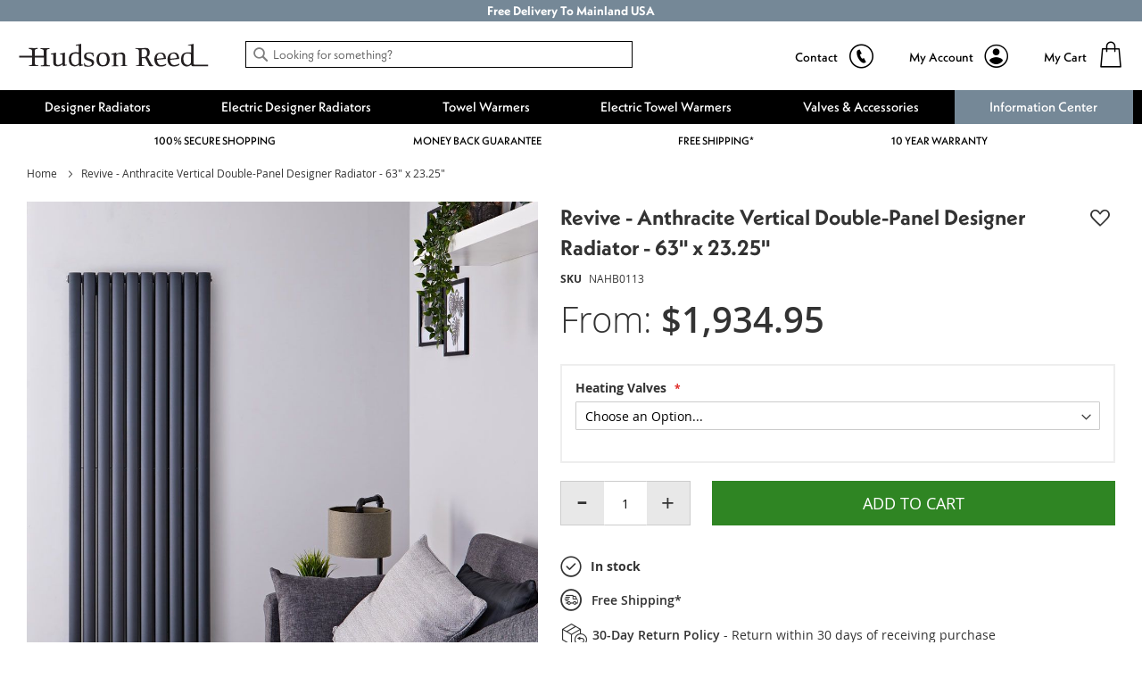

--- FILE ---
content_type: text/html; charset=UTF-8
request_url: https://usa.hudsonreed.com/revive-anthracite-vertical-double-panel-designer-radiator-63-x-23-25-66937
body_size: 71215
content:
<!doctype html>
<html lang="en">
    <head prefix="og: http://ogp.me/ns# fb: http://ogp.me/ns/fb# product: http://ogp.me/ns/product#">
        <script>
    var LOCALE = 'en\u002DUS';
    var BASE_URL = 'https\u003A\u002F\u002Fusa.hudsonreed.com\u002F';
    var require = {
        'baseUrl': 'https\u003A\u002F\u002Fcdn.usa.hudsonreed.com\u002Fstatic\u002Fversion1769173705\u002Ffrontend\u002FLimitless\u002Fhudsonreed\u002Dus\u002Fen_US'
    };</script>        <meta charset="utf-8"/><script type="text/javascript">(window.NREUM||(NREUM={})).init={privacy:{cookies_enabled:true},ajax:{deny_list:["bam.nr-data.net"]},session_trace:{sampling_rate:0.0,mode:"FIXED_RATE",enabled:true,error_sampling_rate:0.0},feature_flags:["soft_nav"],distributed_tracing:{enabled:true}};(window.NREUM||(NREUM={})).loader_config={agentID:"826462652",accountID:"147641",trustKey:"147641",xpid:"VQIAV1JSGwsCUlVUBQUPUQ==",licenseKey:"aeac2a3579",applicationID:"826462487",browserID:"826462652"};;/*! For license information please see nr-loader-spa-1.308.0.min.js.LICENSE.txt */
(()=>{var e,t,r={384:(e,t,r)=>{"use strict";r.d(t,{NT:()=>a,US:()=>u,Zm:()=>o,bQ:()=>d,dV:()=>c,pV:()=>l});var n=r(6154),i=r(1863),s=r(1910);const a={beacon:"bam.nr-data.net",errorBeacon:"bam.nr-data.net"};function o(){return n.gm.NREUM||(n.gm.NREUM={}),void 0===n.gm.newrelic&&(n.gm.newrelic=n.gm.NREUM),n.gm.NREUM}function c(){let e=o();return e.o||(e.o={ST:n.gm.setTimeout,SI:n.gm.setImmediate||n.gm.setInterval,CT:n.gm.clearTimeout,XHR:n.gm.XMLHttpRequest,REQ:n.gm.Request,EV:n.gm.Event,PR:n.gm.Promise,MO:n.gm.MutationObserver,FETCH:n.gm.fetch,WS:n.gm.WebSocket},(0,s.i)(...Object.values(e.o))),e}function d(e,t){let r=o();r.initializedAgents??={},t.initializedAt={ms:(0,i.t)(),date:new Date},r.initializedAgents[e]=t}function u(e,t){o()[e]=t}function l(){return function(){let e=o();const t=e.info||{};e.info={beacon:a.beacon,errorBeacon:a.errorBeacon,...t}}(),function(){let e=o();const t=e.init||{};e.init={...t}}(),c(),function(){let e=o();const t=e.loader_config||{};e.loader_config={...t}}(),o()}},782:(e,t,r)=>{"use strict";r.d(t,{T:()=>n});const n=r(860).K7.pageViewTiming},860:(e,t,r)=>{"use strict";r.d(t,{$J:()=>u,K7:()=>c,P3:()=>d,XX:()=>i,Yy:()=>o,df:()=>s,qY:()=>n,v4:()=>a});const n="events",i="jserrors",s="browser/blobs",a="rum",o="browser/logs",c={ajax:"ajax",genericEvents:"generic_events",jserrors:i,logging:"logging",metrics:"metrics",pageAction:"page_action",pageViewEvent:"page_view_event",pageViewTiming:"page_view_timing",sessionReplay:"session_replay",sessionTrace:"session_trace",softNav:"soft_navigations",spa:"spa"},d={[c.pageViewEvent]:1,[c.pageViewTiming]:2,[c.metrics]:3,[c.jserrors]:4,[c.spa]:5,[c.ajax]:6,[c.sessionTrace]:7,[c.softNav]:8,[c.sessionReplay]:9,[c.logging]:10,[c.genericEvents]:11},u={[c.pageViewEvent]:a,[c.pageViewTiming]:n,[c.ajax]:n,[c.spa]:n,[c.softNav]:n,[c.metrics]:i,[c.jserrors]:i,[c.sessionTrace]:s,[c.sessionReplay]:s,[c.logging]:o,[c.genericEvents]:"ins"}},944:(e,t,r)=>{"use strict";r.d(t,{R:()=>i});var n=r(3241);function i(e,t){"function"==typeof console.debug&&(console.debug("New Relic Warning: https://github.com/newrelic/newrelic-browser-agent/blob/main/docs/warning-codes.md#".concat(e),t),(0,n.W)({agentIdentifier:null,drained:null,type:"data",name:"warn",feature:"warn",data:{code:e,secondary:t}}))}},993:(e,t,r)=>{"use strict";r.d(t,{A$:()=>s,ET:()=>a,TZ:()=>o,p_:()=>i});var n=r(860);const i={ERROR:"ERROR",WARN:"WARN",INFO:"INFO",DEBUG:"DEBUG",TRACE:"TRACE"},s={OFF:0,ERROR:1,WARN:2,INFO:3,DEBUG:4,TRACE:5},a="log",o=n.K7.logging},1541:(e,t,r)=>{"use strict";r.d(t,{U:()=>i,f:()=>n});const n={MFE:"MFE",BA:"BA"};function i(e,t){if(2!==t?.harvestEndpointVersion)return{};const r=t.agentRef.runtime.appMetadata.agents[0].entityGuid;return e?{"source.id":e.id,"source.name":e.name,"source.type":e.type,"parent.id":e.parent?.id||r,"parent.type":e.parent?.type||n.BA}:{"entity.guid":r,appId:t.agentRef.info.applicationID}}},1687:(e,t,r)=>{"use strict";r.d(t,{Ak:()=>d,Ze:()=>h,x3:()=>u});var n=r(3241),i=r(7836),s=r(3606),a=r(860),o=r(2646);const c={};function d(e,t){const r={staged:!1,priority:a.P3[t]||0};l(e),c[e].get(t)||c[e].set(t,r)}function u(e,t){e&&c[e]&&(c[e].get(t)&&c[e].delete(t),p(e,t,!1),c[e].size&&f(e))}function l(e){if(!e)throw new Error("agentIdentifier required");c[e]||(c[e]=new Map)}function h(e="",t="feature",r=!1){if(l(e),!e||!c[e].get(t)||r)return p(e,t);c[e].get(t).staged=!0,f(e)}function f(e){const t=Array.from(c[e]);t.every(([e,t])=>t.staged)&&(t.sort((e,t)=>e[1].priority-t[1].priority),t.forEach(([t])=>{c[e].delete(t),p(e,t)}))}function p(e,t,r=!0){const a=e?i.ee.get(e):i.ee,c=s.i.handlers;if(!a.aborted&&a.backlog&&c){if((0,n.W)({agentIdentifier:e,type:"lifecycle",name:"drain",feature:t}),r){const e=a.backlog[t],r=c[t];if(r){for(let t=0;e&&t<e.length;++t)g(e[t],r);Object.entries(r).forEach(([e,t])=>{Object.values(t||{}).forEach(t=>{t[0]?.on&&t[0]?.context()instanceof o.y&&t[0].on(e,t[1])})})}}a.isolatedBacklog||delete c[t],a.backlog[t]=null,a.emit("drain-"+t,[])}}function g(e,t){var r=e[1];Object.values(t[r]||{}).forEach(t=>{var r=e[0];if(t[0]===r){var n=t[1],i=e[3],s=e[2];n.apply(i,s)}})}},1738:(e,t,r)=>{"use strict";r.d(t,{U:()=>f,Y:()=>h});var n=r(3241),i=r(9908),s=r(1863),a=r(944),o=r(5701),c=r(3969),d=r(8362),u=r(860),l=r(4261);function h(e,t,r,s){const h=s||r;!h||h[e]&&h[e]!==d.d.prototype[e]||(h[e]=function(){(0,i.p)(c.xV,["API/"+e+"/called"],void 0,u.K7.metrics,r.ee),(0,n.W)({agentIdentifier:r.agentIdentifier,drained:!!o.B?.[r.agentIdentifier],type:"data",name:"api",feature:l.Pl+e,data:{}});try{return t.apply(this,arguments)}catch(e){(0,a.R)(23,e)}})}function f(e,t,r,n,a){const o=e.info;null===r?delete o.jsAttributes[t]:o.jsAttributes[t]=r,(a||null===r)&&(0,i.p)(l.Pl+n,[(0,s.t)(),t,r],void 0,"session",e.ee)}},1741:(e,t,r)=>{"use strict";r.d(t,{W:()=>s});var n=r(944),i=r(4261);class s{#e(e,...t){if(this[e]!==s.prototype[e])return this[e](...t);(0,n.R)(35,e)}addPageAction(e,t){return this.#e(i.hG,e,t)}register(e){return this.#e(i.eY,e)}recordCustomEvent(e,t){return this.#e(i.fF,e,t)}setPageViewName(e,t){return this.#e(i.Fw,e,t)}setCustomAttribute(e,t,r){return this.#e(i.cD,e,t,r)}noticeError(e,t){return this.#e(i.o5,e,t)}setUserId(e,t=!1){return this.#e(i.Dl,e,t)}setApplicationVersion(e){return this.#e(i.nb,e)}setErrorHandler(e){return this.#e(i.bt,e)}addRelease(e,t){return this.#e(i.k6,e,t)}log(e,t){return this.#e(i.$9,e,t)}start(){return this.#e(i.d3)}finished(e){return this.#e(i.BL,e)}recordReplay(){return this.#e(i.CH)}pauseReplay(){return this.#e(i.Tb)}addToTrace(e){return this.#e(i.U2,e)}setCurrentRouteName(e){return this.#e(i.PA,e)}interaction(e){return this.#e(i.dT,e)}wrapLogger(e,t,r){return this.#e(i.Wb,e,t,r)}measure(e,t){return this.#e(i.V1,e,t)}consent(e){return this.#e(i.Pv,e)}}},1863:(e,t,r)=>{"use strict";function n(){return Math.floor(performance.now())}r.d(t,{t:()=>n})},1910:(e,t,r)=>{"use strict";r.d(t,{i:()=>s});var n=r(944);const i=new Map;function s(...e){return e.every(e=>{if(i.has(e))return i.get(e);const t="function"==typeof e?e.toString():"",r=t.includes("[native code]"),s=t.includes("nrWrapper");return r||s||(0,n.R)(64,e?.name||t),i.set(e,r),r})}},2555:(e,t,r)=>{"use strict";r.d(t,{D:()=>o,f:()=>a});var n=r(384),i=r(8122);const s={beacon:n.NT.beacon,errorBeacon:n.NT.errorBeacon,licenseKey:void 0,applicationID:void 0,sa:void 0,queueTime:void 0,applicationTime:void 0,ttGuid:void 0,user:void 0,account:void 0,product:void 0,extra:void 0,jsAttributes:{},userAttributes:void 0,atts:void 0,transactionName:void 0,tNamePlain:void 0};function a(e){try{return!!e.licenseKey&&!!e.errorBeacon&&!!e.applicationID}catch(e){return!1}}const o=e=>(0,i.a)(e,s)},2614:(e,t,r)=>{"use strict";r.d(t,{BB:()=>a,H3:()=>n,g:()=>d,iL:()=>c,tS:()=>o,uh:()=>i,wk:()=>s});const n="NRBA",i="SESSION",s=144e5,a=18e5,o={STARTED:"session-started",PAUSE:"session-pause",RESET:"session-reset",RESUME:"session-resume",UPDATE:"session-update"},c={SAME_TAB:"same-tab",CROSS_TAB:"cross-tab"},d={OFF:0,FULL:1,ERROR:2}},2646:(e,t,r)=>{"use strict";r.d(t,{y:()=>n});class n{constructor(e){this.contextId=e}}},2843:(e,t,r)=>{"use strict";r.d(t,{G:()=>s,u:()=>i});var n=r(3878);function i(e,t=!1,r,i){(0,n.DD)("visibilitychange",function(){if(t)return void("hidden"===document.visibilityState&&e());e(document.visibilityState)},r,i)}function s(e,t,r){(0,n.sp)("pagehide",e,t,r)}},3241:(e,t,r)=>{"use strict";r.d(t,{W:()=>s});var n=r(6154);const i="newrelic";function s(e={}){try{n.gm.dispatchEvent(new CustomEvent(i,{detail:e}))}catch(e){}}},3304:(e,t,r)=>{"use strict";r.d(t,{A:()=>s});var n=r(7836);const i=()=>{const e=new WeakSet;return(t,r)=>{if("object"==typeof r&&null!==r){if(e.has(r))return;e.add(r)}return r}};function s(e){try{return JSON.stringify(e,i())??""}catch(e){try{n.ee.emit("internal-error",[e])}catch(e){}return""}}},3333:(e,t,r)=>{"use strict";r.d(t,{$v:()=>u,TZ:()=>n,Xh:()=>c,Zp:()=>i,kd:()=>d,mq:()=>o,nf:()=>a,qN:()=>s});const n=r(860).K7.genericEvents,i=["auxclick","click","copy","keydown","paste","scrollend"],s=["focus","blur"],a=4,o=1e3,c=2e3,d=["PageAction","UserAction","BrowserPerformance"],u={RESOURCES:"experimental.resources",REGISTER:"register"}},3434:(e,t,r)=>{"use strict";r.d(t,{Jt:()=>s,YM:()=>d});var n=r(7836),i=r(5607);const s="nr@original:".concat(i.W),a=50;var o=Object.prototype.hasOwnProperty,c=!1;function d(e,t){return e||(e=n.ee),r.inPlace=function(e,t,n,i,s){n||(n="");const a="-"===n.charAt(0);for(let o=0;o<t.length;o++){const c=t[o],d=e[c];l(d)||(e[c]=r(d,a?c+n:n,i,c,s))}},r.flag=s,r;function r(t,r,n,c,d){return l(t)?t:(r||(r=""),nrWrapper[s]=t,function(e,t,r){if(Object.defineProperty&&Object.keys)try{return Object.keys(e).forEach(function(r){Object.defineProperty(t,r,{get:function(){return e[r]},set:function(t){return e[r]=t,t}})}),t}catch(e){u([e],r)}for(var n in e)o.call(e,n)&&(t[n]=e[n])}(t,nrWrapper,e),nrWrapper);function nrWrapper(){var s,o,l,h;let f;try{o=this,s=[...arguments],l="function"==typeof n?n(s,o):n||{}}catch(t){u([t,"",[s,o,c],l],e)}i(r+"start",[s,o,c],l,d);const p=performance.now();let g;try{return h=t.apply(o,s),g=performance.now(),h}catch(e){throw g=performance.now(),i(r+"err",[s,o,e],l,d),f=e,f}finally{const e=g-p,t={start:p,end:g,duration:e,isLongTask:e>=a,methodName:c,thrownError:f};t.isLongTask&&i("long-task",[t,o],l,d),i(r+"end",[s,o,h],l,d)}}}function i(r,n,i,s){if(!c||t){var a=c;c=!0;try{e.emit(r,n,i,t,s)}catch(t){u([t,r,n,i],e)}c=a}}}function u(e,t){t||(t=n.ee);try{t.emit("internal-error",e)}catch(e){}}function l(e){return!(e&&"function"==typeof e&&e.apply&&!e[s])}},3606:(e,t,r)=>{"use strict";r.d(t,{i:()=>s});var n=r(9908);s.on=a;var i=s.handlers={};function s(e,t,r,s){a(s||n.d,i,e,t,r)}function a(e,t,r,i,s){s||(s="feature"),e||(e=n.d);var a=t[s]=t[s]||{};(a[r]=a[r]||[]).push([e,i])}},3738:(e,t,r)=>{"use strict";r.d(t,{He:()=>i,Kp:()=>o,Lc:()=>d,Rz:()=>u,TZ:()=>n,bD:()=>s,d3:()=>a,jx:()=>l,sl:()=>h,uP:()=>c});const n=r(860).K7.sessionTrace,i="bstResource",s="resource",a="-start",o="-end",c="fn"+a,d="fn"+o,u="pushState",l=1e3,h=3e4},3785:(e,t,r)=>{"use strict";r.d(t,{R:()=>c,b:()=>d});var n=r(9908),i=r(1863),s=r(860),a=r(3969),o=r(993);function c(e,t,r={},c=o.p_.INFO,d=!0,u,l=(0,i.t)()){(0,n.p)(a.xV,["API/logging/".concat(c.toLowerCase(),"/called")],void 0,s.K7.metrics,e),(0,n.p)(o.ET,[l,t,r,c,d,u],void 0,s.K7.logging,e)}function d(e){return"string"==typeof e&&Object.values(o.p_).some(t=>t===e.toUpperCase().trim())}},3878:(e,t,r)=>{"use strict";function n(e,t){return{capture:e,passive:!1,signal:t}}function i(e,t,r=!1,i){window.addEventListener(e,t,n(r,i))}function s(e,t,r=!1,i){document.addEventListener(e,t,n(r,i))}r.d(t,{DD:()=>s,jT:()=>n,sp:()=>i})},3962:(e,t,r)=>{"use strict";r.d(t,{AM:()=>a,O2:()=>l,OV:()=>s,Qu:()=>h,TZ:()=>c,ih:()=>f,pP:()=>o,t1:()=>u,tC:()=>i,wD:()=>d});var n=r(860);const i=["click","keydown","submit"],s="popstate",a="api",o="initialPageLoad",c=n.K7.softNav,d=5e3,u=500,l={INITIAL_PAGE_LOAD:"",ROUTE_CHANGE:1,UNSPECIFIED:2},h={INTERACTION:1,AJAX:2,CUSTOM_END:3,CUSTOM_TRACER:4},f={IP:"in progress",PF:"pending finish",FIN:"finished",CAN:"cancelled"}},3969:(e,t,r)=>{"use strict";r.d(t,{TZ:()=>n,XG:()=>o,rs:()=>i,xV:()=>a,z_:()=>s});const n=r(860).K7.metrics,i="sm",s="cm",a="storeSupportabilityMetrics",o="storeEventMetrics"},4234:(e,t,r)=>{"use strict";r.d(t,{W:()=>s});var n=r(7836),i=r(1687);class s{constructor(e,t){this.agentIdentifier=e,this.ee=n.ee.get(e),this.featureName=t,this.blocked=!1}deregisterDrain(){(0,i.x3)(this.agentIdentifier,this.featureName)}}},4261:(e,t,r)=>{"use strict";r.d(t,{$9:()=>u,BL:()=>c,CH:()=>p,Dl:()=>R,Fw:()=>w,PA:()=>v,Pl:()=>n,Pv:()=>A,Tb:()=>h,U2:()=>a,V1:()=>E,Wb:()=>T,bt:()=>y,cD:()=>b,d3:()=>x,dT:()=>d,eY:()=>g,fF:()=>f,hG:()=>s,hw:()=>i,k6:()=>o,nb:()=>m,o5:()=>l});const n="api-",i=n+"ixn-",s="addPageAction",a="addToTrace",o="addRelease",c="finished",d="interaction",u="log",l="noticeError",h="pauseReplay",f="recordCustomEvent",p="recordReplay",g="register",m="setApplicationVersion",v="setCurrentRouteName",b="setCustomAttribute",y="setErrorHandler",w="setPageViewName",R="setUserId",x="start",T="wrapLogger",E="measure",A="consent"},5205:(e,t,r)=>{"use strict";r.d(t,{j:()=>S});var n=r(384),i=r(1741);var s=r(2555),a=r(3333);const o=e=>{if(!e||"string"!=typeof e)return!1;try{document.createDocumentFragment().querySelector(e)}catch{return!1}return!0};var c=r(2614),d=r(944),u=r(8122);const l="[data-nr-mask]",h=e=>(0,u.a)(e,(()=>{const e={feature_flags:[],experimental:{allow_registered_children:!1,resources:!1},mask_selector:"*",block_selector:"[data-nr-block]",mask_input_options:{color:!1,date:!1,"datetime-local":!1,email:!1,month:!1,number:!1,range:!1,search:!1,tel:!1,text:!1,time:!1,url:!1,week:!1,textarea:!1,select:!1,password:!0}};return{ajax:{deny_list:void 0,block_internal:!0,enabled:!0,autoStart:!0},api:{get allow_registered_children(){return e.feature_flags.includes(a.$v.REGISTER)||e.experimental.allow_registered_children},set allow_registered_children(t){e.experimental.allow_registered_children=t},duplicate_registered_data:!1},browser_consent_mode:{enabled:!1},distributed_tracing:{enabled:void 0,exclude_newrelic_header:void 0,cors_use_newrelic_header:void 0,cors_use_tracecontext_headers:void 0,allowed_origins:void 0},get feature_flags(){return e.feature_flags},set feature_flags(t){e.feature_flags=t},generic_events:{enabled:!0,autoStart:!0},harvest:{interval:30},jserrors:{enabled:!0,autoStart:!0},logging:{enabled:!0,autoStart:!0},metrics:{enabled:!0,autoStart:!0},obfuscate:void 0,page_action:{enabled:!0},page_view_event:{enabled:!0,autoStart:!0},page_view_timing:{enabled:!0,autoStart:!0},performance:{capture_marks:!1,capture_measures:!1,capture_detail:!0,resources:{get enabled(){return e.feature_flags.includes(a.$v.RESOURCES)||e.experimental.resources},set enabled(t){e.experimental.resources=t},asset_types:[],first_party_domains:[],ignore_newrelic:!0}},privacy:{cookies_enabled:!0},proxy:{assets:void 0,beacon:void 0},session:{expiresMs:c.wk,inactiveMs:c.BB},session_replay:{autoStart:!0,enabled:!1,preload:!1,sampling_rate:10,error_sampling_rate:100,collect_fonts:!1,inline_images:!1,fix_stylesheets:!0,mask_all_inputs:!0,get mask_text_selector(){return e.mask_selector},set mask_text_selector(t){o(t)?e.mask_selector="".concat(t,",").concat(l):""===t||null===t?e.mask_selector=l:(0,d.R)(5,t)},get block_class(){return"nr-block"},get ignore_class(){return"nr-ignore"},get mask_text_class(){return"nr-mask"},get block_selector(){return e.block_selector},set block_selector(t){o(t)?e.block_selector+=",".concat(t):""!==t&&(0,d.R)(6,t)},get mask_input_options(){return e.mask_input_options},set mask_input_options(t){t&&"object"==typeof t?e.mask_input_options={...t,password:!0}:(0,d.R)(7,t)}},session_trace:{enabled:!0,autoStart:!0},soft_navigations:{enabled:!0,autoStart:!0},spa:{enabled:!0,autoStart:!0},ssl:void 0,user_actions:{enabled:!0,elementAttributes:["id","className","tagName","type"]}}})());var f=r(6154),p=r(9324);let g=0;const m={buildEnv:p.F3,distMethod:p.Xs,version:p.xv,originTime:f.WN},v={consented:!1},b={appMetadata:{},get consented(){return this.session?.state?.consent||v.consented},set consented(e){v.consented=e},customTransaction:void 0,denyList:void 0,disabled:!1,harvester:void 0,isolatedBacklog:!1,isRecording:!1,loaderType:void 0,maxBytes:3e4,obfuscator:void 0,onerror:void 0,ptid:void 0,releaseIds:{},session:void 0,timeKeeper:void 0,registeredEntities:[],jsAttributesMetadata:{bytes:0},get harvestCount(){return++g}},y=e=>{const t=(0,u.a)(e,b),r=Object.keys(m).reduce((e,t)=>(e[t]={value:m[t],writable:!1,configurable:!0,enumerable:!0},e),{});return Object.defineProperties(t,r)};var w=r(5701);const R=e=>{const t=e.startsWith("http");e+="/",r.p=t?e:"https://"+e};var x=r(7836),T=r(3241);const E={accountID:void 0,trustKey:void 0,agentID:void 0,licenseKey:void 0,applicationID:void 0,xpid:void 0},A=e=>(0,u.a)(e,E),_=new Set;function S(e,t={},r,a){let{init:o,info:c,loader_config:d,runtime:u={},exposed:l=!0}=t;if(!c){const e=(0,n.pV)();o=e.init,c=e.info,d=e.loader_config}e.init=h(o||{}),e.loader_config=A(d||{}),c.jsAttributes??={},f.bv&&(c.jsAttributes.isWorker=!0),e.info=(0,s.D)(c);const p=e.init,g=[c.beacon,c.errorBeacon];_.has(e.agentIdentifier)||(p.proxy.assets&&(R(p.proxy.assets),g.push(p.proxy.assets)),p.proxy.beacon&&g.push(p.proxy.beacon),e.beacons=[...g],function(e){const t=(0,n.pV)();Object.getOwnPropertyNames(i.W.prototype).forEach(r=>{const n=i.W.prototype[r];if("function"!=typeof n||"constructor"===n)return;let s=t[r];e[r]&&!1!==e.exposed&&"micro-agent"!==e.runtime?.loaderType&&(t[r]=(...t)=>{const n=e[r](...t);return s?s(...t):n})})}(e),(0,n.US)("activatedFeatures",w.B)),u.denyList=[...p.ajax.deny_list||[],...p.ajax.block_internal?g:[]],u.ptid=e.agentIdentifier,u.loaderType=r,e.runtime=y(u),_.has(e.agentIdentifier)||(e.ee=x.ee.get(e.agentIdentifier),e.exposed=l,(0,T.W)({agentIdentifier:e.agentIdentifier,drained:!!w.B?.[e.agentIdentifier],type:"lifecycle",name:"initialize",feature:void 0,data:e.config})),_.add(e.agentIdentifier)}},5270:(e,t,r)=>{"use strict";r.d(t,{Aw:()=>a,SR:()=>s,rF:()=>o});var n=r(384),i=r(7767);function s(e){return!!(0,n.dV)().o.MO&&(0,i.V)(e)&&!0===e?.session_trace.enabled}function a(e){return!0===e?.session_replay.preload&&s(e)}function o(e,t){try{if("string"==typeof t?.type){if("password"===t.type.toLowerCase())return"*".repeat(e?.length||0);if(void 0!==t?.dataset?.nrUnmask||t?.classList?.contains("nr-unmask"))return e}}catch(e){}return"string"==typeof e?e.replace(/[\S]/g,"*"):"*".repeat(e?.length||0)}},5289:(e,t,r)=>{"use strict";r.d(t,{GG:()=>a,Qr:()=>c,sB:()=>o});var n=r(3878),i=r(6389);function s(){return"undefined"==typeof document||"complete"===document.readyState}function a(e,t){if(s())return e();const r=(0,i.J)(e),a=setInterval(()=>{s()&&(clearInterval(a),r())},500);(0,n.sp)("load",r,t)}function o(e){if(s())return e();(0,n.DD)("DOMContentLoaded",e)}function c(e){if(s())return e();(0,n.sp)("popstate",e)}},5607:(e,t,r)=>{"use strict";r.d(t,{W:()=>n});const n=(0,r(9566).bz)()},5701:(e,t,r)=>{"use strict";r.d(t,{B:()=>s,t:()=>a});var n=r(3241);const i=new Set,s={};function a(e,t){const r=t.agentIdentifier;s[r]??={},e&&"object"==typeof e&&(i.has(r)||(t.ee.emit("rumresp",[e]),s[r]=e,i.add(r),(0,n.W)({agentIdentifier:r,loaded:!0,drained:!0,type:"lifecycle",name:"load",feature:void 0,data:e})))}},6154:(e,t,r)=>{"use strict";r.d(t,{OF:()=>d,RI:()=>i,WN:()=>h,bv:()=>s,eN:()=>f,gm:()=>a,lR:()=>l,m:()=>c,mw:()=>o,sb:()=>u});var n=r(1863);const i="undefined"!=typeof window&&!!window.document,s="undefined"!=typeof WorkerGlobalScope&&("undefined"!=typeof self&&self instanceof WorkerGlobalScope&&self.navigator instanceof WorkerNavigator||"undefined"!=typeof globalThis&&globalThis instanceof WorkerGlobalScope&&globalThis.navigator instanceof WorkerNavigator),a=i?window:"undefined"!=typeof WorkerGlobalScope&&("undefined"!=typeof self&&self instanceof WorkerGlobalScope&&self||"undefined"!=typeof globalThis&&globalThis instanceof WorkerGlobalScope&&globalThis),o=Boolean("hidden"===a?.document?.visibilityState),c=""+a?.location,d=/iPad|iPhone|iPod/.test(a.navigator?.userAgent),u=d&&"undefined"==typeof SharedWorker,l=(()=>{const e=a.navigator?.userAgent?.match(/Firefox[/\s](\d+\.\d+)/);return Array.isArray(e)&&e.length>=2?+e[1]:0})(),h=Date.now()-(0,n.t)(),f=()=>"undefined"!=typeof PerformanceNavigationTiming&&a?.performance?.getEntriesByType("navigation")?.[0]?.responseStart},6344:(e,t,r)=>{"use strict";r.d(t,{BB:()=>u,Qb:()=>l,TZ:()=>i,Ug:()=>a,Vh:()=>s,_s:()=>o,bc:()=>d,yP:()=>c});var n=r(2614);const i=r(860).K7.sessionReplay,s="errorDuringReplay",a=.12,o={DomContentLoaded:0,Load:1,FullSnapshot:2,IncrementalSnapshot:3,Meta:4,Custom:5},c={[n.g.ERROR]:15e3,[n.g.FULL]:3e5,[n.g.OFF]:0},d={RESET:{message:"Session was reset",sm:"Reset"},IMPORT:{message:"Recorder failed to import",sm:"Import"},TOO_MANY:{message:"429: Too Many Requests",sm:"Too-Many"},TOO_BIG:{message:"Payload was too large",sm:"Too-Big"},CROSS_TAB:{message:"Session Entity was set to OFF on another tab",sm:"Cross-Tab"},ENTITLEMENTS:{message:"Session Replay is not allowed and will not be started",sm:"Entitlement"}},u=5e3,l={API:"api",RESUME:"resume",SWITCH_TO_FULL:"switchToFull",INITIALIZE:"initialize",PRELOAD:"preload"}},6389:(e,t,r)=>{"use strict";function n(e,t=500,r={}){const n=r?.leading||!1;let i;return(...r)=>{n&&void 0===i&&(e.apply(this,r),i=setTimeout(()=>{i=clearTimeout(i)},t)),n||(clearTimeout(i),i=setTimeout(()=>{e.apply(this,r)},t))}}function i(e){let t=!1;return(...r)=>{t||(t=!0,e.apply(this,r))}}r.d(t,{J:()=>i,s:()=>n})},6630:(e,t,r)=>{"use strict";r.d(t,{T:()=>n});const n=r(860).K7.pageViewEvent},6774:(e,t,r)=>{"use strict";r.d(t,{T:()=>n});const n=r(860).K7.jserrors},7295:(e,t,r)=>{"use strict";r.d(t,{Xv:()=>a,gX:()=>i,iW:()=>s});var n=[];function i(e){if(!e||s(e))return!1;if(0===n.length)return!0;if("*"===n[0].hostname)return!1;for(var t=0;t<n.length;t++){var r=n[t];if(r.hostname.test(e.hostname)&&r.pathname.test(e.pathname))return!1}return!0}function s(e){return void 0===e.hostname}function a(e){if(n=[],e&&e.length)for(var t=0;t<e.length;t++){let r=e[t];if(!r)continue;if("*"===r)return void(n=[{hostname:"*"}]);0===r.indexOf("http://")?r=r.substring(7):0===r.indexOf("https://")&&(r=r.substring(8));const i=r.indexOf("/");let s,a;i>0?(s=r.substring(0,i),a=r.substring(i)):(s=r,a="*");let[c]=s.split(":");n.push({hostname:o(c),pathname:o(a,!0)})}}function o(e,t=!1){const r=e.replace(/[.+?^${}()|[\]\\]/g,e=>"\\"+e).replace(/\*/g,".*?");return new RegExp((t?"^":"")+r+"$")}},7485:(e,t,r)=>{"use strict";r.d(t,{D:()=>i});var n=r(6154);function i(e){if(0===(e||"").indexOf("data:"))return{protocol:"data"};try{const t=new URL(e,location.href),r={port:t.port,hostname:t.hostname,pathname:t.pathname,search:t.search,protocol:t.protocol.slice(0,t.protocol.indexOf(":")),sameOrigin:t.protocol===n.gm?.location?.protocol&&t.host===n.gm?.location?.host};return r.port&&""!==r.port||("http:"===t.protocol&&(r.port="80"),"https:"===t.protocol&&(r.port="443")),r.pathname&&""!==r.pathname?r.pathname.startsWith("/")||(r.pathname="/".concat(r.pathname)):r.pathname="/",r}catch(e){return{}}}},7699:(e,t,r)=>{"use strict";r.d(t,{It:()=>s,KC:()=>o,No:()=>i,qh:()=>a});var n=r(860);const i=16e3,s=1e6,a="SESSION_ERROR",o={[n.K7.logging]:!0,[n.K7.genericEvents]:!1,[n.K7.jserrors]:!1,[n.K7.ajax]:!1}},7767:(e,t,r)=>{"use strict";r.d(t,{V:()=>i});var n=r(6154);const i=e=>n.RI&&!0===e?.privacy.cookies_enabled},7836:(e,t,r)=>{"use strict";r.d(t,{P:()=>o,ee:()=>c});var n=r(384),i=r(8990),s=r(2646),a=r(5607);const o="nr@context:".concat(a.W),c=function e(t,r){var n={},a={},u={},l=!1;try{l=16===r.length&&d.initializedAgents?.[r]?.runtime.isolatedBacklog}catch(e){}var h={on:p,addEventListener:p,removeEventListener:function(e,t){var r=n[e];if(!r)return;for(var i=0;i<r.length;i++)r[i]===t&&r.splice(i,1)},emit:function(e,r,n,i,s){!1!==s&&(s=!0);if(c.aborted&&!i)return;t&&s&&t.emit(e,r,n);var o=f(n);g(e).forEach(e=>{e.apply(o,r)});var d=v()[a[e]];d&&d.push([h,e,r,o]);return o},get:m,listeners:g,context:f,buffer:function(e,t){const r=v();if(t=t||"feature",h.aborted)return;Object.entries(e||{}).forEach(([e,n])=>{a[n]=t,t in r||(r[t]=[])})},abort:function(){h._aborted=!0,Object.keys(h.backlog).forEach(e=>{delete h.backlog[e]})},isBuffering:function(e){return!!v()[a[e]]},debugId:r,backlog:l?{}:t&&"object"==typeof t.backlog?t.backlog:{},isolatedBacklog:l};return Object.defineProperty(h,"aborted",{get:()=>{let e=h._aborted||!1;return e||(t&&(e=t.aborted),e)}}),h;function f(e){return e&&e instanceof s.y?e:e?(0,i.I)(e,o,()=>new s.y(o)):new s.y(o)}function p(e,t){n[e]=g(e).concat(t)}function g(e){return n[e]||[]}function m(t){return u[t]=u[t]||e(h,t)}function v(){return h.backlog}}(void 0,"globalEE"),d=(0,n.Zm)();d.ee||(d.ee=c)},8122:(e,t,r)=>{"use strict";r.d(t,{a:()=>i});var n=r(944);function i(e,t){try{if(!e||"object"!=typeof e)return(0,n.R)(3);if(!t||"object"!=typeof t)return(0,n.R)(4);const r=Object.create(Object.getPrototypeOf(t),Object.getOwnPropertyDescriptors(t)),s=0===Object.keys(r).length?e:r;for(let a in s)if(void 0!==e[a])try{if(null===e[a]){r[a]=null;continue}Array.isArray(e[a])&&Array.isArray(t[a])?r[a]=Array.from(new Set([...e[a],...t[a]])):"object"==typeof e[a]&&"object"==typeof t[a]?r[a]=i(e[a],t[a]):r[a]=e[a]}catch(e){r[a]||(0,n.R)(1,e)}return r}catch(e){(0,n.R)(2,e)}}},8139:(e,t,r)=>{"use strict";r.d(t,{u:()=>h});var n=r(7836),i=r(3434),s=r(8990),a=r(6154);const o={},c=a.gm.XMLHttpRequest,d="addEventListener",u="removeEventListener",l="nr@wrapped:".concat(n.P);function h(e){var t=function(e){return(e||n.ee).get("events")}(e);if(o[t.debugId]++)return t;o[t.debugId]=1;var r=(0,i.YM)(t,!0);function h(e){r.inPlace(e,[d,u],"-",p)}function p(e,t){return e[1]}return"getPrototypeOf"in Object&&(a.RI&&f(document,h),c&&f(c.prototype,h),f(a.gm,h)),t.on(d+"-start",function(e,t){var n=e[1];if(null!==n&&("function"==typeof n||"object"==typeof n)&&"newrelic"!==e[0]){var i=(0,s.I)(n,l,function(){var e={object:function(){if("function"!=typeof n.handleEvent)return;return n.handleEvent.apply(n,arguments)},function:n}[typeof n];return e?r(e,"fn-",null,e.name||"anonymous"):n});this.wrapped=e[1]=i}}),t.on(u+"-start",function(e){e[1]=this.wrapped||e[1]}),t}function f(e,t,...r){let n=e;for(;"object"==typeof n&&!Object.prototype.hasOwnProperty.call(n,d);)n=Object.getPrototypeOf(n);n&&t(n,...r)}},8362:(e,t,r)=>{"use strict";r.d(t,{d:()=>s});var n=r(9566),i=r(1741);class s extends i.W{agentIdentifier=(0,n.LA)(16)}},8374:(e,t,r)=>{r.nc=(()=>{try{return document?.currentScript?.nonce}catch(e){}return""})()},8990:(e,t,r)=>{"use strict";r.d(t,{I:()=>i});var n=Object.prototype.hasOwnProperty;function i(e,t,r){if(n.call(e,t))return e[t];var i=r();if(Object.defineProperty&&Object.keys)try{return Object.defineProperty(e,t,{value:i,writable:!0,enumerable:!1}),i}catch(e){}return e[t]=i,i}},9119:(e,t,r)=>{"use strict";r.d(t,{L:()=>s});var n=/([^?#]*)[^#]*(#[^?]*|$).*/,i=/([^?#]*)().*/;function s(e,t){return e?e.replace(t?n:i,"$1$2"):e}},9300:(e,t,r)=>{"use strict";r.d(t,{T:()=>n});const n=r(860).K7.ajax},9324:(e,t,r)=>{"use strict";r.d(t,{AJ:()=>a,F3:()=>i,Xs:()=>s,Yq:()=>o,xv:()=>n});const n="1.308.0",i="PROD",s="CDN",a="@newrelic/rrweb",o="1.0.1"},9566:(e,t,r)=>{"use strict";r.d(t,{LA:()=>o,ZF:()=>c,bz:()=>a,el:()=>d});var n=r(6154);const i="xxxxxxxx-xxxx-4xxx-yxxx-xxxxxxxxxxxx";function s(e,t){return e?15&e[t]:16*Math.random()|0}function a(){const e=n.gm?.crypto||n.gm?.msCrypto;let t,r=0;return e&&e.getRandomValues&&(t=e.getRandomValues(new Uint8Array(30))),i.split("").map(e=>"x"===e?s(t,r++).toString(16):"y"===e?(3&s()|8).toString(16):e).join("")}function o(e){const t=n.gm?.crypto||n.gm?.msCrypto;let r,i=0;t&&t.getRandomValues&&(r=t.getRandomValues(new Uint8Array(e)));const a=[];for(var o=0;o<e;o++)a.push(s(r,i++).toString(16));return a.join("")}function c(){return o(16)}function d(){return o(32)}},9908:(e,t,r)=>{"use strict";r.d(t,{d:()=>n,p:()=>i});var n=r(7836).ee.get("handle");function i(e,t,r,i,s){s?(s.buffer([e],i),s.emit(e,t,r)):(n.buffer([e],i),n.emit(e,t,r))}}},n={};function i(e){var t=n[e];if(void 0!==t)return t.exports;var s=n[e]={exports:{}};return r[e](s,s.exports,i),s.exports}i.m=r,i.d=(e,t)=>{for(var r in t)i.o(t,r)&&!i.o(e,r)&&Object.defineProperty(e,r,{enumerable:!0,get:t[r]})},i.f={},i.e=e=>Promise.all(Object.keys(i.f).reduce((t,r)=>(i.f[r](e,t),t),[])),i.u=e=>({212:"nr-spa-compressor",249:"nr-spa-recorder",478:"nr-spa"}[e]+"-1.308.0.min.js"),i.o=(e,t)=>Object.prototype.hasOwnProperty.call(e,t),e={},t="NRBA-1.308.0.PROD:",i.l=(r,n,s,a)=>{if(e[r])e[r].push(n);else{var o,c;if(void 0!==s)for(var d=document.getElementsByTagName("script"),u=0;u<d.length;u++){var l=d[u];if(l.getAttribute("src")==r||l.getAttribute("data-webpack")==t+s){o=l;break}}if(!o){c=!0;var h={478:"sha512-RSfSVnmHk59T/uIPbdSE0LPeqcEdF4/+XhfJdBuccH5rYMOEZDhFdtnh6X6nJk7hGpzHd9Ujhsy7lZEz/ORYCQ==",249:"sha512-ehJXhmntm85NSqW4MkhfQqmeKFulra3klDyY0OPDUE+sQ3GokHlPh1pmAzuNy//3j4ac6lzIbmXLvGQBMYmrkg==",212:"sha512-B9h4CR46ndKRgMBcK+j67uSR2RCnJfGefU+A7FrgR/k42ovXy5x/MAVFiSvFxuVeEk/pNLgvYGMp1cBSK/G6Fg=="};(o=document.createElement("script")).charset="utf-8",i.nc&&o.setAttribute("nonce",i.nc),o.setAttribute("data-webpack",t+s),o.src=r,0!==o.src.indexOf(window.location.origin+"/")&&(o.crossOrigin="anonymous"),h[a]&&(o.integrity=h[a])}e[r]=[n];var f=(t,n)=>{o.onerror=o.onload=null,clearTimeout(p);var i=e[r];if(delete e[r],o.parentNode&&o.parentNode.removeChild(o),i&&i.forEach(e=>e(n)),t)return t(n)},p=setTimeout(f.bind(null,void 0,{type:"timeout",target:o}),12e4);o.onerror=f.bind(null,o.onerror),o.onload=f.bind(null,o.onload),c&&document.head.appendChild(o)}},i.r=e=>{"undefined"!=typeof Symbol&&Symbol.toStringTag&&Object.defineProperty(e,Symbol.toStringTag,{value:"Module"}),Object.defineProperty(e,"__esModule",{value:!0})},i.p="https://js-agent.newrelic.com/",(()=>{var e={38:0,788:0};i.f.j=(t,r)=>{var n=i.o(e,t)?e[t]:void 0;if(0!==n)if(n)r.push(n[2]);else{var s=new Promise((r,i)=>n=e[t]=[r,i]);r.push(n[2]=s);var a=i.p+i.u(t),o=new Error;i.l(a,r=>{if(i.o(e,t)&&(0!==(n=e[t])&&(e[t]=void 0),n)){var s=r&&("load"===r.type?"missing":r.type),a=r&&r.target&&r.target.src;o.message="Loading chunk "+t+" failed: ("+s+": "+a+")",o.name="ChunkLoadError",o.type=s,o.request=a,n[1](o)}},"chunk-"+t,t)}};var t=(t,r)=>{var n,s,[a,o,c]=r,d=0;if(a.some(t=>0!==e[t])){for(n in o)i.o(o,n)&&(i.m[n]=o[n]);if(c)c(i)}for(t&&t(r);d<a.length;d++)s=a[d],i.o(e,s)&&e[s]&&e[s][0](),e[s]=0},r=self["webpackChunk:NRBA-1.308.0.PROD"]=self["webpackChunk:NRBA-1.308.0.PROD"]||[];r.forEach(t.bind(null,0)),r.push=t.bind(null,r.push.bind(r))})(),(()=>{"use strict";i(8374);var e=i(8362),t=i(860);const r=Object.values(t.K7);var n=i(5205);var s=i(9908),a=i(1863),o=i(4261),c=i(1738);var d=i(1687),u=i(4234),l=i(5289),h=i(6154),f=i(944),p=i(5270),g=i(7767),m=i(6389),v=i(7699);class b extends u.W{constructor(e,t){super(e.agentIdentifier,t),this.agentRef=e,this.abortHandler=void 0,this.featAggregate=void 0,this.loadedSuccessfully=void 0,this.onAggregateImported=new Promise(e=>{this.loadedSuccessfully=e}),this.deferred=Promise.resolve(),!1===e.init[this.featureName].autoStart?this.deferred=new Promise((t,r)=>{this.ee.on("manual-start-all",(0,m.J)(()=>{(0,d.Ak)(e.agentIdentifier,this.featureName),t()}))}):(0,d.Ak)(e.agentIdentifier,t)}importAggregator(e,t,r={}){if(this.featAggregate)return;const n=async()=>{let n;await this.deferred;try{if((0,g.V)(e.init)){const{setupAgentSession:t}=await i.e(478).then(i.bind(i,8766));n=t(e)}}catch(e){(0,f.R)(20,e),this.ee.emit("internal-error",[e]),(0,s.p)(v.qh,[e],void 0,this.featureName,this.ee)}try{if(!this.#t(this.featureName,n,e.init))return(0,d.Ze)(this.agentIdentifier,this.featureName),void this.loadedSuccessfully(!1);const{Aggregate:i}=await t();this.featAggregate=new i(e,r),e.runtime.harvester.initializedAggregates.push(this.featAggregate),this.loadedSuccessfully(!0)}catch(e){(0,f.R)(34,e),this.abortHandler?.(),(0,d.Ze)(this.agentIdentifier,this.featureName,!0),this.loadedSuccessfully(!1),this.ee&&this.ee.abort()}};h.RI?(0,l.GG)(()=>n(),!0):n()}#t(e,r,n){if(this.blocked)return!1;switch(e){case t.K7.sessionReplay:return(0,p.SR)(n)&&!!r;case t.K7.sessionTrace:return!!r;default:return!0}}}var y=i(6630),w=i(2614),R=i(3241);class x extends b{static featureName=y.T;constructor(e){var t;super(e,y.T),this.setupInspectionEvents(e.agentIdentifier),t=e,(0,c.Y)(o.Fw,function(e,r){"string"==typeof e&&("/"!==e.charAt(0)&&(e="/"+e),t.runtime.customTransaction=(r||"http://custom.transaction")+e,(0,s.p)(o.Pl+o.Fw,[(0,a.t)()],void 0,void 0,t.ee))},t),this.importAggregator(e,()=>i.e(478).then(i.bind(i,2467)))}setupInspectionEvents(e){const t=(t,r)=>{t&&(0,R.W)({agentIdentifier:e,timeStamp:t.timeStamp,loaded:"complete"===t.target.readyState,type:"window",name:r,data:t.target.location+""})};(0,l.sB)(e=>{t(e,"DOMContentLoaded")}),(0,l.GG)(e=>{t(e,"load")}),(0,l.Qr)(e=>{t(e,"navigate")}),this.ee.on(w.tS.UPDATE,(t,r)=>{(0,R.W)({agentIdentifier:e,type:"lifecycle",name:"session",data:r})})}}var T=i(384);class E extends e.d{constructor(e){var t;(super(),h.gm)?(this.features={},(0,T.bQ)(this.agentIdentifier,this),this.desiredFeatures=new Set(e.features||[]),this.desiredFeatures.add(x),(0,n.j)(this,e,e.loaderType||"agent"),t=this,(0,c.Y)(o.cD,function(e,r,n=!1){if("string"==typeof e){if(["string","number","boolean"].includes(typeof r)||null===r)return(0,c.U)(t,e,r,o.cD,n);(0,f.R)(40,typeof r)}else(0,f.R)(39,typeof e)},t),function(e){(0,c.Y)(o.Dl,function(t,r=!1){if("string"!=typeof t&&null!==t)return void(0,f.R)(41,typeof t);const n=e.info.jsAttributes["enduser.id"];r&&null!=n&&n!==t?(0,s.p)(o.Pl+"setUserIdAndResetSession",[t],void 0,"session",e.ee):(0,c.U)(e,"enduser.id",t,o.Dl,!0)},e)}(this),function(e){(0,c.Y)(o.nb,function(t){if("string"==typeof t||null===t)return(0,c.U)(e,"application.version",t,o.nb,!1);(0,f.R)(42,typeof t)},e)}(this),function(e){(0,c.Y)(o.d3,function(){e.ee.emit("manual-start-all")},e)}(this),function(e){(0,c.Y)(o.Pv,function(t=!0){if("boolean"==typeof t){if((0,s.p)(o.Pl+o.Pv,[t],void 0,"session",e.ee),e.runtime.consented=t,t){const t=e.features.page_view_event;t.onAggregateImported.then(e=>{const r=t.featAggregate;e&&!r.sentRum&&r.sendRum()})}}else(0,f.R)(65,typeof t)},e)}(this),this.run()):(0,f.R)(21)}get config(){return{info:this.info,init:this.init,loader_config:this.loader_config,runtime:this.runtime}}get api(){return this}run(){try{const e=function(e){const t={};return r.forEach(r=>{t[r]=!!e[r]?.enabled}),t}(this.init),n=[...this.desiredFeatures];n.sort((e,r)=>t.P3[e.featureName]-t.P3[r.featureName]),n.forEach(r=>{if(!e[r.featureName]&&r.featureName!==t.K7.pageViewEvent)return;if(r.featureName===t.K7.spa)return void(0,f.R)(67);const n=function(e){switch(e){case t.K7.ajax:return[t.K7.jserrors];case t.K7.sessionTrace:return[t.K7.ajax,t.K7.pageViewEvent];case t.K7.sessionReplay:return[t.K7.sessionTrace];case t.K7.pageViewTiming:return[t.K7.pageViewEvent];default:return[]}}(r.featureName).filter(e=>!(e in this.features));n.length>0&&(0,f.R)(36,{targetFeature:r.featureName,missingDependencies:n}),this.features[r.featureName]=new r(this)})}catch(e){(0,f.R)(22,e);for(const e in this.features)this.features[e].abortHandler?.();const t=(0,T.Zm)();delete t.initializedAgents[this.agentIdentifier]?.features,delete this.sharedAggregator;return t.ee.get(this.agentIdentifier).abort(),!1}}}var A=i(2843),_=i(782);class S extends b{static featureName=_.T;constructor(e){super(e,_.T),h.RI&&((0,A.u)(()=>(0,s.p)("docHidden",[(0,a.t)()],void 0,_.T,this.ee),!0),(0,A.G)(()=>(0,s.p)("winPagehide",[(0,a.t)()],void 0,_.T,this.ee)),this.importAggregator(e,()=>i.e(478).then(i.bind(i,9917))))}}var O=i(3969);class I extends b{static featureName=O.TZ;constructor(e){super(e,O.TZ),h.RI&&document.addEventListener("securitypolicyviolation",e=>{(0,s.p)(O.xV,["Generic/CSPViolation/Detected"],void 0,this.featureName,this.ee)}),this.importAggregator(e,()=>i.e(478).then(i.bind(i,6555)))}}var N=i(6774),P=i(3878),k=i(3304);class D{constructor(e,t,r,n,i){this.name="UncaughtError",this.message="string"==typeof e?e:(0,k.A)(e),this.sourceURL=t,this.line=r,this.column=n,this.__newrelic=i}}function C(e){return M(e)?e:new D(void 0!==e?.message?e.message:e,e?.filename||e?.sourceURL,e?.lineno||e?.line,e?.colno||e?.col,e?.__newrelic,e?.cause)}function j(e){const t="Unhandled Promise Rejection: ";if(!e?.reason)return;if(M(e.reason)){try{e.reason.message.startsWith(t)||(e.reason.message=t+e.reason.message)}catch(e){}return C(e.reason)}const r=C(e.reason);return(r.message||"").startsWith(t)||(r.message=t+r.message),r}function L(e){if(e.error instanceof SyntaxError&&!/:\d+$/.test(e.error.stack?.trim())){const t=new D(e.message,e.filename,e.lineno,e.colno,e.error.__newrelic,e.cause);return t.name=SyntaxError.name,t}return M(e.error)?e.error:C(e)}function M(e){return e instanceof Error&&!!e.stack}function H(e,r,n,i,o=(0,a.t)()){"string"==typeof e&&(e=new Error(e)),(0,s.p)("err",[e,o,!1,r,n.runtime.isRecording,void 0,i],void 0,t.K7.jserrors,n.ee),(0,s.p)("uaErr",[],void 0,t.K7.genericEvents,n.ee)}var B=i(1541),K=i(993),W=i(3785);function U(e,{customAttributes:t={},level:r=K.p_.INFO}={},n,i,s=(0,a.t)()){(0,W.R)(n.ee,e,t,r,!1,i,s)}function F(e,r,n,i,c=(0,a.t)()){(0,s.p)(o.Pl+o.hG,[c,e,r,i],void 0,t.K7.genericEvents,n.ee)}function V(e,r,n,i,c=(0,a.t)()){const{start:d,end:u,customAttributes:l}=r||{},h={customAttributes:l||{}};if("object"!=typeof h.customAttributes||"string"!=typeof e||0===e.length)return void(0,f.R)(57);const p=(e,t)=>null==e?t:"number"==typeof e?e:e instanceof PerformanceMark?e.startTime:Number.NaN;if(h.start=p(d,0),h.end=p(u,c),Number.isNaN(h.start)||Number.isNaN(h.end))(0,f.R)(57);else{if(h.duration=h.end-h.start,!(h.duration<0))return(0,s.p)(o.Pl+o.V1,[h,e,i],void 0,t.K7.genericEvents,n.ee),h;(0,f.R)(58)}}function G(e,r={},n,i,c=(0,a.t)()){(0,s.p)(o.Pl+o.fF,[c,e,r,i],void 0,t.K7.genericEvents,n.ee)}function z(e){(0,c.Y)(o.eY,function(t){return Y(e,t)},e)}function Y(e,r,n){(0,f.R)(54,"newrelic.register"),r||={},r.type=B.f.MFE,r.licenseKey||=e.info.licenseKey,r.blocked=!1,r.parent=n||{},Array.isArray(r.tags)||(r.tags=[]);const i={};r.tags.forEach(e=>{"name"!==e&&"id"!==e&&(i["source.".concat(e)]=!0)}),r.isolated??=!0;let o=()=>{};const c=e.runtime.registeredEntities;if(!r.isolated){const e=c.find(({metadata:{target:{id:e}}})=>e===r.id&&!r.isolated);if(e)return e}const d=e=>{r.blocked=!0,o=e};function u(e){return"string"==typeof e&&!!e.trim()&&e.trim().length<501||"number"==typeof e}e.init.api.allow_registered_children||d((0,m.J)(()=>(0,f.R)(55))),u(r.id)&&u(r.name)||d((0,m.J)(()=>(0,f.R)(48,r)));const l={addPageAction:(t,n={})=>g(F,[t,{...i,...n},e],r),deregister:()=>{d((0,m.J)(()=>(0,f.R)(68)))},log:(t,n={})=>g(U,[t,{...n,customAttributes:{...i,...n.customAttributes||{}}},e],r),measure:(t,n={})=>g(V,[t,{...n,customAttributes:{...i,...n.customAttributes||{}}},e],r),noticeError:(t,n={})=>g(H,[t,{...i,...n},e],r),register:(t={})=>g(Y,[e,t],l.metadata.target),recordCustomEvent:(t,n={})=>g(G,[t,{...i,...n},e],r),setApplicationVersion:e=>p("application.version",e),setCustomAttribute:(e,t)=>p(e,t),setUserId:e=>p("enduser.id",e),metadata:{customAttributes:i,target:r}},h=()=>(r.blocked&&o(),r.blocked);h()||c.push(l);const p=(e,t)=>{h()||(i[e]=t)},g=(r,n,i)=>{if(h())return;const o=(0,a.t)();(0,s.p)(O.xV,["API/register/".concat(r.name,"/called")],void 0,t.K7.metrics,e.ee);try{if(e.init.api.duplicate_registered_data&&"register"!==r.name){let e=n;if(n[1]instanceof Object){const t={"child.id":i.id,"child.type":i.type};e="customAttributes"in n[1]?[n[0],{...n[1],customAttributes:{...n[1].customAttributes,...t}},...n.slice(2)]:[n[0],{...n[1],...t},...n.slice(2)]}r(...e,void 0,o)}return r(...n,i,o)}catch(e){(0,f.R)(50,e)}};return l}class Z extends b{static featureName=N.T;constructor(e){var t;super(e,N.T),t=e,(0,c.Y)(o.o5,(e,r)=>H(e,r,t),t),function(e){(0,c.Y)(o.bt,function(t){e.runtime.onerror=t},e)}(e),function(e){let t=0;(0,c.Y)(o.k6,function(e,r){++t>10||(this.runtime.releaseIds[e.slice(-200)]=(""+r).slice(-200))},e)}(e),z(e);try{this.removeOnAbort=new AbortController}catch(e){}this.ee.on("internal-error",(t,r)=>{this.abortHandler&&(0,s.p)("ierr",[C(t),(0,a.t)(),!0,{},e.runtime.isRecording,r],void 0,this.featureName,this.ee)}),h.gm.addEventListener("unhandledrejection",t=>{this.abortHandler&&(0,s.p)("err",[j(t),(0,a.t)(),!1,{unhandledPromiseRejection:1},e.runtime.isRecording],void 0,this.featureName,this.ee)},(0,P.jT)(!1,this.removeOnAbort?.signal)),h.gm.addEventListener("error",t=>{this.abortHandler&&(0,s.p)("err",[L(t),(0,a.t)(),!1,{},e.runtime.isRecording],void 0,this.featureName,this.ee)},(0,P.jT)(!1,this.removeOnAbort?.signal)),this.abortHandler=this.#r,this.importAggregator(e,()=>i.e(478).then(i.bind(i,2176)))}#r(){this.removeOnAbort?.abort(),this.abortHandler=void 0}}var q=i(8990);let X=1;function J(e){const t=typeof e;return!e||"object"!==t&&"function"!==t?-1:e===h.gm?0:(0,q.I)(e,"nr@id",function(){return X++})}function Q(e){if("string"==typeof e&&e.length)return e.length;if("object"==typeof e){if("undefined"!=typeof ArrayBuffer&&e instanceof ArrayBuffer&&e.byteLength)return e.byteLength;if("undefined"!=typeof Blob&&e instanceof Blob&&e.size)return e.size;if(!("undefined"!=typeof FormData&&e instanceof FormData))try{return(0,k.A)(e).length}catch(e){return}}}var ee=i(8139),te=i(7836),re=i(3434);const ne={},ie=["open","send"];function se(e){var t=e||te.ee;const r=function(e){return(e||te.ee).get("xhr")}(t);if(void 0===h.gm.XMLHttpRequest)return r;if(ne[r.debugId]++)return r;ne[r.debugId]=1,(0,ee.u)(t);var n=(0,re.YM)(r),i=h.gm.XMLHttpRequest,s=h.gm.MutationObserver,a=h.gm.Promise,o=h.gm.setInterval,c="readystatechange",d=["onload","onerror","onabort","onloadstart","onloadend","onprogress","ontimeout"],u=[],l=h.gm.XMLHttpRequest=function(e){const t=new i(e),s=r.context(t);try{r.emit("new-xhr",[t],s),t.addEventListener(c,(a=s,function(){var e=this;e.readyState>3&&!a.resolved&&(a.resolved=!0,r.emit("xhr-resolved",[],e)),n.inPlace(e,d,"fn-",y)}),(0,P.jT)(!1))}catch(e){(0,f.R)(15,e);try{r.emit("internal-error",[e])}catch(e){}}var a;return t};function p(e,t){n.inPlace(t,["onreadystatechange"],"fn-",y)}if(function(e,t){for(var r in e)t[r]=e[r]}(i,l),l.prototype=i.prototype,n.inPlace(l.prototype,ie,"-xhr-",y),r.on("send-xhr-start",function(e,t){p(e,t),function(e){u.push(e),s&&(g?g.then(b):o?o(b):(m=-m,v.data=m))}(t)}),r.on("open-xhr-start",p),s){var g=a&&a.resolve();if(!o&&!a){var m=1,v=document.createTextNode(m);new s(b).observe(v,{characterData:!0})}}else t.on("fn-end",function(e){e[0]&&e[0].type===c||b()});function b(){for(var e=0;e<u.length;e++)p(0,u[e]);u.length&&(u=[])}function y(e,t){return t}return r}var ae="fetch-",oe=ae+"body-",ce=["arrayBuffer","blob","json","text","formData"],de=h.gm.Request,ue=h.gm.Response,le="prototype";const he={};function fe(e){const t=function(e){return(e||te.ee).get("fetch")}(e);if(!(de&&ue&&h.gm.fetch))return t;if(he[t.debugId]++)return t;function r(e,r,n){var i=e[r];"function"==typeof i&&(e[r]=function(){var e,r=[...arguments],s={};t.emit(n+"before-start",[r],s),s[te.P]&&s[te.P].dt&&(e=s[te.P].dt);var a=i.apply(this,r);return t.emit(n+"start",[r,e],a),a.then(function(e){return t.emit(n+"end",[null,e],a),e},function(e){throw t.emit(n+"end",[e],a),e})})}return he[t.debugId]=1,ce.forEach(e=>{r(de[le],e,oe),r(ue[le],e,oe)}),r(h.gm,"fetch",ae),t.on(ae+"end",function(e,r){var n=this;if(r){var i=r.headers.get("content-length");null!==i&&(n.rxSize=i),t.emit(ae+"done",[null,r],n)}else t.emit(ae+"done",[e],n)}),t}var pe=i(7485),ge=i(9566);class me{constructor(e){this.agentRef=e}generateTracePayload(e){const t=this.agentRef.loader_config;if(!this.shouldGenerateTrace(e)||!t)return null;var r=(t.accountID||"").toString()||null,n=(t.agentID||"").toString()||null,i=(t.trustKey||"").toString()||null;if(!r||!n)return null;var s=(0,ge.ZF)(),a=(0,ge.el)(),o=Date.now(),c={spanId:s,traceId:a,timestamp:o};return(e.sameOrigin||this.isAllowedOrigin(e)&&this.useTraceContextHeadersForCors())&&(c.traceContextParentHeader=this.generateTraceContextParentHeader(s,a),c.traceContextStateHeader=this.generateTraceContextStateHeader(s,o,r,n,i)),(e.sameOrigin&&!this.excludeNewrelicHeader()||!e.sameOrigin&&this.isAllowedOrigin(e)&&this.useNewrelicHeaderForCors())&&(c.newrelicHeader=this.generateTraceHeader(s,a,o,r,n,i)),c}generateTraceContextParentHeader(e,t){return"00-"+t+"-"+e+"-01"}generateTraceContextStateHeader(e,t,r,n,i){return i+"@nr=0-1-"+r+"-"+n+"-"+e+"----"+t}generateTraceHeader(e,t,r,n,i,s){if(!("function"==typeof h.gm?.btoa))return null;var a={v:[0,1],d:{ty:"Browser",ac:n,ap:i,id:e,tr:t,ti:r}};return s&&n!==s&&(a.d.tk=s),btoa((0,k.A)(a))}shouldGenerateTrace(e){return this.agentRef.init?.distributed_tracing?.enabled&&this.isAllowedOrigin(e)}isAllowedOrigin(e){var t=!1;const r=this.agentRef.init?.distributed_tracing;if(e.sameOrigin)t=!0;else if(r?.allowed_origins instanceof Array)for(var n=0;n<r.allowed_origins.length;n++){var i=(0,pe.D)(r.allowed_origins[n]);if(e.hostname===i.hostname&&e.protocol===i.protocol&&e.port===i.port){t=!0;break}}return t}excludeNewrelicHeader(){var e=this.agentRef.init?.distributed_tracing;return!!e&&!!e.exclude_newrelic_header}useNewrelicHeaderForCors(){var e=this.agentRef.init?.distributed_tracing;return!!e&&!1!==e.cors_use_newrelic_header}useTraceContextHeadersForCors(){var e=this.agentRef.init?.distributed_tracing;return!!e&&!!e.cors_use_tracecontext_headers}}var ve=i(9300),be=i(7295);function ye(e){return"string"==typeof e?e:e instanceof(0,T.dV)().o.REQ?e.url:h.gm?.URL&&e instanceof URL?e.href:void 0}var we=["load","error","abort","timeout"],Re=we.length,xe=(0,T.dV)().o.REQ,Te=(0,T.dV)().o.XHR;const Ee="X-NewRelic-App-Data";class Ae extends b{static featureName=ve.T;constructor(e){super(e,ve.T),this.dt=new me(e),this.handler=(e,t,r,n)=>(0,s.p)(e,t,r,n,this.ee);try{const e={xmlhttprequest:"xhr",fetch:"fetch",beacon:"beacon"};h.gm?.performance?.getEntriesByType("resource").forEach(r=>{if(r.initiatorType in e&&0!==r.responseStatus){const n={status:r.responseStatus},i={rxSize:r.transferSize,duration:Math.floor(r.duration),cbTime:0};_e(n,r.name),this.handler("xhr",[n,i,r.startTime,r.responseEnd,e[r.initiatorType]],void 0,t.K7.ajax)}})}catch(e){}fe(this.ee),se(this.ee),function(e,r,n,i){function o(e){var t=this;t.totalCbs=0,t.called=0,t.cbTime=0,t.end=T,t.ended=!1,t.xhrGuids={},t.lastSize=null,t.loadCaptureCalled=!1,t.params=this.params||{},t.metrics=this.metrics||{},t.latestLongtaskEnd=0,e.addEventListener("load",function(r){E(t,e)},(0,P.jT)(!1)),h.lR||e.addEventListener("progress",function(e){t.lastSize=e.loaded},(0,P.jT)(!1))}function c(e){this.params={method:e[0]},_e(this,e[1]),this.metrics={}}function d(t,r){e.loader_config.xpid&&this.sameOrigin&&r.setRequestHeader("X-NewRelic-ID",e.loader_config.xpid);var n=i.generateTracePayload(this.parsedOrigin);if(n){var s=!1;n.newrelicHeader&&(r.setRequestHeader("newrelic",n.newrelicHeader),s=!0),n.traceContextParentHeader&&(r.setRequestHeader("traceparent",n.traceContextParentHeader),n.traceContextStateHeader&&r.setRequestHeader("tracestate",n.traceContextStateHeader),s=!0),s&&(this.dt=n)}}function u(e,t){var n=this.metrics,i=e[0],s=this;if(n&&i){var o=Q(i);o&&(n.txSize=o)}this.startTime=(0,a.t)(),this.body=i,this.listener=function(e){try{"abort"!==e.type||s.loadCaptureCalled||(s.params.aborted=!0),("load"!==e.type||s.called===s.totalCbs&&(s.onloadCalled||"function"!=typeof t.onload)&&"function"==typeof s.end)&&s.end(t)}catch(e){try{r.emit("internal-error",[e])}catch(e){}}};for(var c=0;c<Re;c++)t.addEventListener(we[c],this.listener,(0,P.jT)(!1))}function l(e,t,r){this.cbTime+=e,t?this.onloadCalled=!0:this.called+=1,this.called!==this.totalCbs||!this.onloadCalled&&"function"==typeof r.onload||"function"!=typeof this.end||this.end(r)}function f(e,t){var r=""+J(e)+!!t;this.xhrGuids&&!this.xhrGuids[r]&&(this.xhrGuids[r]=!0,this.totalCbs+=1)}function p(e,t){var r=""+J(e)+!!t;this.xhrGuids&&this.xhrGuids[r]&&(delete this.xhrGuids[r],this.totalCbs-=1)}function g(){this.endTime=(0,a.t)()}function m(e,t){t instanceof Te&&"load"===e[0]&&r.emit("xhr-load-added",[e[1],e[2]],t)}function v(e,t){t instanceof Te&&"load"===e[0]&&r.emit("xhr-load-removed",[e[1],e[2]],t)}function b(e,t,r){t instanceof Te&&("onload"===r&&(this.onload=!0),("load"===(e[0]&&e[0].type)||this.onload)&&(this.xhrCbStart=(0,a.t)()))}function y(e,t){this.xhrCbStart&&r.emit("xhr-cb-time",[(0,a.t)()-this.xhrCbStart,this.onload,t],t)}function w(e){var t,r=e[1]||{};if("string"==typeof e[0]?0===(t=e[0]).length&&h.RI&&(t=""+h.gm.location.href):e[0]&&e[0].url?t=e[0].url:h.gm?.URL&&e[0]&&e[0]instanceof URL?t=e[0].href:"function"==typeof e[0].toString&&(t=e[0].toString()),"string"==typeof t&&0!==t.length){t&&(this.parsedOrigin=(0,pe.D)(t),this.sameOrigin=this.parsedOrigin.sameOrigin);var n=i.generateTracePayload(this.parsedOrigin);if(n&&(n.newrelicHeader||n.traceContextParentHeader))if(e[0]&&e[0].headers)o(e[0].headers,n)&&(this.dt=n);else{var s={};for(var a in r)s[a]=r[a];s.headers=new Headers(r.headers||{}),o(s.headers,n)&&(this.dt=n),e.length>1?e[1]=s:e.push(s)}}function o(e,t){var r=!1;return t.newrelicHeader&&(e.set("newrelic",t.newrelicHeader),r=!0),t.traceContextParentHeader&&(e.set("traceparent",t.traceContextParentHeader),t.traceContextStateHeader&&e.set("tracestate",t.traceContextStateHeader),r=!0),r}}function R(e,t){this.params={},this.metrics={},this.startTime=(0,a.t)(),this.dt=t,e.length>=1&&(this.target=e[0]),e.length>=2&&(this.opts=e[1]);var r=this.opts||{},n=this.target;_e(this,ye(n));var i=(""+(n&&n instanceof xe&&n.method||r.method||"GET")).toUpperCase();this.params.method=i,this.body=r.body,this.txSize=Q(r.body)||0}function x(e,r){if(this.endTime=(0,a.t)(),this.params||(this.params={}),(0,be.iW)(this.params))return;let i;this.params.status=r?r.status:0,"string"==typeof this.rxSize&&this.rxSize.length>0&&(i=+this.rxSize);const s={txSize:this.txSize,rxSize:i,duration:(0,a.t)()-this.startTime};n("xhr",[this.params,s,this.startTime,this.endTime,"fetch"],this,t.K7.ajax)}function T(e){const r=this.params,i=this.metrics;if(!this.ended){this.ended=!0;for(let t=0;t<Re;t++)e.removeEventListener(we[t],this.listener,!1);r.aborted||(0,be.iW)(r)||(i.duration=(0,a.t)()-this.startTime,this.loadCaptureCalled||4!==e.readyState?null==r.status&&(r.status=0):E(this,e),i.cbTime=this.cbTime,n("xhr",[r,i,this.startTime,this.endTime,"xhr"],this,t.K7.ajax))}}function E(e,n){e.params.status=n.status;var i=function(e,t){var r=e.responseType;return"json"===r&&null!==t?t:"arraybuffer"===r||"blob"===r||"json"===r?Q(e.response):"text"===r||""===r||void 0===r?Q(e.responseText):void 0}(n,e.lastSize);if(i&&(e.metrics.rxSize=i),e.sameOrigin&&n.getAllResponseHeaders().indexOf(Ee)>=0){var a=n.getResponseHeader(Ee);a&&((0,s.p)(O.rs,["Ajax/CrossApplicationTracing/Header/Seen"],void 0,t.K7.metrics,r),e.params.cat=a.split(", ").pop())}e.loadCaptureCalled=!0}r.on("new-xhr",o),r.on("open-xhr-start",c),r.on("open-xhr-end",d),r.on("send-xhr-start",u),r.on("xhr-cb-time",l),r.on("xhr-load-added",f),r.on("xhr-load-removed",p),r.on("xhr-resolved",g),r.on("addEventListener-end",m),r.on("removeEventListener-end",v),r.on("fn-end",y),r.on("fetch-before-start",w),r.on("fetch-start",R),r.on("fn-start",b),r.on("fetch-done",x)}(e,this.ee,this.handler,this.dt),this.importAggregator(e,()=>i.e(478).then(i.bind(i,3845)))}}function _e(e,t){var r=(0,pe.D)(t),n=e.params||e;n.hostname=r.hostname,n.port=r.port,n.protocol=r.protocol,n.host=r.hostname+":"+r.port,n.pathname=r.pathname,e.parsedOrigin=r,e.sameOrigin=r.sameOrigin}const Se={},Oe=["pushState","replaceState"];function Ie(e){const t=function(e){return(e||te.ee).get("history")}(e);return!h.RI||Se[t.debugId]++||(Se[t.debugId]=1,(0,re.YM)(t).inPlace(window.history,Oe,"-")),t}var Ne=i(3738);function Pe(e){(0,c.Y)(o.BL,function(r=Date.now()){const n=r-h.WN;n<0&&(0,f.R)(62,r),(0,s.p)(O.XG,[o.BL,{time:n}],void 0,t.K7.metrics,e.ee),e.addToTrace({name:o.BL,start:r,origin:"nr"}),(0,s.p)(o.Pl+o.hG,[n,o.BL],void 0,t.K7.genericEvents,e.ee)},e)}const{He:ke,bD:De,d3:Ce,Kp:je,TZ:Le,Lc:Me,uP:He,Rz:Be}=Ne;class Ke extends b{static featureName=Le;constructor(e){var r;super(e,Le),r=e,(0,c.Y)(o.U2,function(e){if(!(e&&"object"==typeof e&&e.name&&e.start))return;const n={n:e.name,s:e.start-h.WN,e:(e.end||e.start)-h.WN,o:e.origin||"",t:"api"};n.s<0||n.e<0||n.e<n.s?(0,f.R)(61,{start:n.s,end:n.e}):(0,s.p)("bstApi",[n],void 0,t.K7.sessionTrace,r.ee)},r),Pe(e);if(!(0,g.V)(e.init))return void this.deregisterDrain();const n=this.ee;let d;Ie(n),this.eventsEE=(0,ee.u)(n),this.eventsEE.on(He,function(e,t){this.bstStart=(0,a.t)()}),this.eventsEE.on(Me,function(e,r){(0,s.p)("bst",[e[0],r,this.bstStart,(0,a.t)()],void 0,t.K7.sessionTrace,n)}),n.on(Be+Ce,function(e){this.time=(0,a.t)(),this.startPath=location.pathname+location.hash}),n.on(Be+je,function(e){(0,s.p)("bstHist",[location.pathname+location.hash,this.startPath,this.time],void 0,t.K7.sessionTrace,n)});try{d=new PerformanceObserver(e=>{const r=e.getEntries();(0,s.p)(ke,[r],void 0,t.K7.sessionTrace,n)}),d.observe({type:De,buffered:!0})}catch(e){}this.importAggregator(e,()=>i.e(478).then(i.bind(i,6974)),{resourceObserver:d})}}var We=i(6344);class Ue extends b{static featureName=We.TZ;#n;recorder;constructor(e){var r;let n;super(e,We.TZ),r=e,(0,c.Y)(o.CH,function(){(0,s.p)(o.CH,[],void 0,t.K7.sessionReplay,r.ee)},r),function(e){(0,c.Y)(o.Tb,function(){(0,s.p)(o.Tb,[],void 0,t.K7.sessionReplay,e.ee)},e)}(e);try{n=JSON.parse(localStorage.getItem("".concat(w.H3,"_").concat(w.uh)))}catch(e){}(0,p.SR)(e.init)&&this.ee.on(o.CH,()=>this.#i()),this.#s(n)&&this.importRecorder().then(e=>{e.startRecording(We.Qb.PRELOAD,n?.sessionReplayMode)}),this.importAggregator(this.agentRef,()=>i.e(478).then(i.bind(i,6167)),this),this.ee.on("err",e=>{this.blocked||this.agentRef.runtime.isRecording&&(this.errorNoticed=!0,(0,s.p)(We.Vh,[e],void 0,this.featureName,this.ee))})}#s(e){return e&&(e.sessionReplayMode===w.g.FULL||e.sessionReplayMode===w.g.ERROR)||(0,p.Aw)(this.agentRef.init)}importRecorder(){return this.recorder?Promise.resolve(this.recorder):(this.#n??=Promise.all([i.e(478),i.e(249)]).then(i.bind(i,4866)).then(({Recorder:e})=>(this.recorder=new e(this),this.recorder)).catch(e=>{throw this.ee.emit("internal-error",[e]),this.blocked=!0,e}),this.#n)}#i(){this.blocked||(this.featAggregate?this.featAggregate.mode!==w.g.FULL&&this.featAggregate.initializeRecording(w.g.FULL,!0,We.Qb.API):this.importRecorder().then(()=>{this.recorder.startRecording(We.Qb.API,w.g.FULL)}))}}var Fe=i(3962);class Ve extends b{static featureName=Fe.TZ;constructor(e){if(super(e,Fe.TZ),function(e){const r=e.ee.get("tracer");function n(){}(0,c.Y)(o.dT,function(e){return(new n).get("object"==typeof e?e:{})},e);const i=n.prototype={createTracer:function(n,i){var o={},c=this,d="function"==typeof i;return(0,s.p)(O.xV,["API/createTracer/called"],void 0,t.K7.metrics,e.ee),function(){if(r.emit((d?"":"no-")+"fn-start",[(0,a.t)(),c,d],o),d)try{return i.apply(this,arguments)}catch(e){const t="string"==typeof e?new Error(e):e;throw r.emit("fn-err",[arguments,this,t],o),t}finally{r.emit("fn-end",[(0,a.t)()],o)}}}};["actionText","setName","setAttribute","save","ignore","onEnd","getContext","end","get"].forEach(r=>{c.Y.apply(this,[r,function(){return(0,s.p)(o.hw+r,[performance.now(),...arguments],this,t.K7.softNav,e.ee),this},e,i])}),(0,c.Y)(o.PA,function(){(0,s.p)(o.hw+"routeName",[performance.now(),...arguments],void 0,t.K7.softNav,e.ee)},e)}(e),!h.RI||!(0,T.dV)().o.MO)return;const r=Ie(this.ee);try{this.removeOnAbort=new AbortController}catch(e){}Fe.tC.forEach(e=>{(0,P.sp)(e,e=>{l(e)},!0,this.removeOnAbort?.signal)});const n=()=>(0,s.p)("newURL",[(0,a.t)(),""+window.location],void 0,this.featureName,this.ee);r.on("pushState-end",n),r.on("replaceState-end",n),(0,P.sp)(Fe.OV,e=>{l(e),(0,s.p)("newURL",[e.timeStamp,""+window.location],void 0,this.featureName,this.ee)},!0,this.removeOnAbort?.signal);let d=!1;const u=new((0,T.dV)().o.MO)((e,t)=>{d||(d=!0,requestAnimationFrame(()=>{(0,s.p)("newDom",[(0,a.t)()],void 0,this.featureName,this.ee),d=!1}))}),l=(0,m.s)(e=>{"loading"!==document.readyState&&((0,s.p)("newUIEvent",[e],void 0,this.featureName,this.ee),u.observe(document.body,{attributes:!0,childList:!0,subtree:!0,characterData:!0}))},100,{leading:!0});this.abortHandler=function(){this.removeOnAbort?.abort(),u.disconnect(),this.abortHandler=void 0},this.importAggregator(e,()=>i.e(478).then(i.bind(i,4393)),{domObserver:u})}}var Ge=i(3333),ze=i(9119);const Ye={},Ze=new Set;function qe(e){return"string"==typeof e?{type:"string",size:(new TextEncoder).encode(e).length}:e instanceof ArrayBuffer?{type:"ArrayBuffer",size:e.byteLength}:e instanceof Blob?{type:"Blob",size:e.size}:e instanceof DataView?{type:"DataView",size:e.byteLength}:ArrayBuffer.isView(e)?{type:"TypedArray",size:e.byteLength}:{type:"unknown",size:0}}class Xe{constructor(e,t){this.timestamp=(0,a.t)(),this.currentUrl=(0,ze.L)(window.location.href),this.socketId=(0,ge.LA)(8),this.requestedUrl=(0,ze.L)(e),this.requestedProtocols=Array.isArray(t)?t.join(","):t||"",this.openedAt=void 0,this.protocol=void 0,this.extensions=void 0,this.binaryType=void 0,this.messageOrigin=void 0,this.messageCount=0,this.messageBytes=0,this.messageBytesMin=0,this.messageBytesMax=0,this.messageTypes=void 0,this.sendCount=0,this.sendBytes=0,this.sendBytesMin=0,this.sendBytesMax=0,this.sendTypes=void 0,this.closedAt=void 0,this.closeCode=void 0,this.closeReason="unknown",this.closeWasClean=void 0,this.connectedDuration=0,this.hasErrors=void 0}}class $e extends b{static featureName=Ge.TZ;constructor(e){super(e,Ge.TZ);const r=e.init.feature_flags.includes("websockets"),n=[e.init.page_action.enabled,e.init.performance.capture_marks,e.init.performance.capture_measures,e.init.performance.resources.enabled,e.init.user_actions.enabled,r];var d;let u,l;if(d=e,(0,c.Y)(o.hG,(e,t)=>F(e,t,d),d),function(e){(0,c.Y)(o.fF,(t,r)=>G(t,r,e),e)}(e),Pe(e),z(e),function(e){(0,c.Y)(o.V1,(t,r)=>V(t,r,e),e)}(e),r&&(l=function(e){if(!(0,T.dV)().o.WS)return e;const t=e.get("websockets");if(Ye[t.debugId]++)return t;Ye[t.debugId]=1,(0,A.G)(()=>{const e=(0,a.t)();Ze.forEach(r=>{r.nrData.closedAt=e,r.nrData.closeCode=1001,r.nrData.closeReason="Page navigating away",r.nrData.closeWasClean=!1,r.nrData.openedAt&&(r.nrData.connectedDuration=e-r.nrData.openedAt),t.emit("ws",[r.nrData],r)})});class r extends WebSocket{static name="WebSocket";static toString(){return"function WebSocket() { [native code] }"}toString(){return"[object WebSocket]"}get[Symbol.toStringTag](){return r.name}#a(e){(e.__newrelic??={}).socketId=this.nrData.socketId,this.nrData.hasErrors??=!0}constructor(...e){super(...e),this.nrData=new Xe(e[0],e[1]),this.addEventListener("open",()=>{this.nrData.openedAt=(0,a.t)(),["protocol","extensions","binaryType"].forEach(e=>{this.nrData[e]=this[e]}),Ze.add(this)}),this.addEventListener("message",e=>{const{type:t,size:r}=qe(e.data);this.nrData.messageOrigin??=(0,ze.L)(e.origin),this.nrData.messageCount++,this.nrData.messageBytes+=r,this.nrData.messageBytesMin=Math.min(this.nrData.messageBytesMin||1/0,r),this.nrData.messageBytesMax=Math.max(this.nrData.messageBytesMax,r),(this.nrData.messageTypes??"").includes(t)||(this.nrData.messageTypes=this.nrData.messageTypes?"".concat(this.nrData.messageTypes,",").concat(t):t)}),this.addEventListener("close",e=>{this.nrData.closedAt=(0,a.t)(),this.nrData.closeCode=e.code,e.reason&&(this.nrData.closeReason=e.reason),this.nrData.closeWasClean=e.wasClean,this.nrData.connectedDuration=this.nrData.closedAt-this.nrData.openedAt,Ze.delete(this),t.emit("ws",[this.nrData],this)})}addEventListener(e,t,...r){const n=this,i="function"==typeof t?function(...e){try{return t.apply(this,e)}catch(e){throw n.#a(e),e}}:t?.handleEvent?{handleEvent:function(...e){try{return t.handleEvent.apply(t,e)}catch(e){throw n.#a(e),e}}}:t;return super.addEventListener(e,i,...r)}send(e){if(this.readyState===WebSocket.OPEN){const{type:t,size:r}=qe(e);this.nrData.sendCount++,this.nrData.sendBytes+=r,this.nrData.sendBytesMin=Math.min(this.nrData.sendBytesMin||1/0,r),this.nrData.sendBytesMax=Math.max(this.nrData.sendBytesMax,r),(this.nrData.sendTypes??"").includes(t)||(this.nrData.sendTypes=this.nrData.sendTypes?"".concat(this.nrData.sendTypes,",").concat(t):t)}try{return super.send(e)}catch(e){throw this.#a(e),e}}close(...e){try{super.close(...e)}catch(e){throw this.#a(e),e}}}return h.gm.WebSocket=r,t}(this.ee)),h.RI){if(fe(this.ee),se(this.ee),u=Ie(this.ee),e.init.user_actions.enabled){function f(t){const r=(0,pe.D)(t);return e.beacons.includes(r.hostname+":"+r.port)}function p(){u.emit("navChange")}Ge.Zp.forEach(e=>(0,P.sp)(e,e=>(0,s.p)("ua",[e],void 0,this.featureName,this.ee),!0)),Ge.qN.forEach(e=>{const t=(0,m.s)(e=>{(0,s.p)("ua",[e],void 0,this.featureName,this.ee)},500,{leading:!0});(0,P.sp)(e,t)}),h.gm.addEventListener("error",()=>{(0,s.p)("uaErr",[],void 0,t.K7.genericEvents,this.ee)},(0,P.jT)(!1,this.removeOnAbort?.signal)),this.ee.on("open-xhr-start",(e,r)=>{f(e[1])||r.addEventListener("readystatechange",()=>{2===r.readyState&&(0,s.p)("uaXhr",[],void 0,t.K7.genericEvents,this.ee)})}),this.ee.on("fetch-start",e=>{e.length>=1&&!f(ye(e[0]))&&(0,s.p)("uaXhr",[],void 0,t.K7.genericEvents,this.ee)}),u.on("pushState-end",p),u.on("replaceState-end",p),window.addEventListener("hashchange",p,(0,P.jT)(!0,this.removeOnAbort?.signal)),window.addEventListener("popstate",p,(0,P.jT)(!0,this.removeOnAbort?.signal))}if(e.init.performance.resources.enabled&&h.gm.PerformanceObserver?.supportedEntryTypes.includes("resource")){new PerformanceObserver(e=>{e.getEntries().forEach(e=>{(0,s.p)("browserPerformance.resource",[e],void 0,this.featureName,this.ee)})}).observe({type:"resource",buffered:!0})}}r&&l.on("ws",e=>{(0,s.p)("ws-complete",[e],void 0,this.featureName,this.ee)});try{this.removeOnAbort=new AbortController}catch(g){}this.abortHandler=()=>{this.removeOnAbort?.abort(),this.abortHandler=void 0},n.some(e=>e)?this.importAggregator(e,()=>i.e(478).then(i.bind(i,8019))):this.deregisterDrain()}}var Je=i(2646);const Qe=new Map;function et(e,t,r,n,i=!0){if("object"!=typeof t||!t||"string"!=typeof r||!r||"function"!=typeof t[r])return(0,f.R)(29);const s=function(e){return(e||te.ee).get("logger")}(e),a=(0,re.YM)(s),o=new Je.y(te.P);o.level=n.level,o.customAttributes=n.customAttributes,o.autoCaptured=i;const c=t[r]?.[re.Jt]||t[r];return Qe.set(c,o),a.inPlace(t,[r],"wrap-logger-",()=>Qe.get(c)),s}var tt=i(1910);class rt extends b{static featureName=K.TZ;constructor(e){var t;super(e,K.TZ),t=e,(0,c.Y)(o.$9,(e,r)=>U(e,r,t),t),function(e){(0,c.Y)(o.Wb,(t,r,{customAttributes:n={},level:i=K.p_.INFO}={})=>{et(e.ee,t,r,{customAttributes:n,level:i},!1)},e)}(e),z(e);const r=this.ee;["log","error","warn","info","debug","trace"].forEach(e=>{(0,tt.i)(h.gm.console[e]),et(r,h.gm.console,e,{level:"log"===e?"info":e})}),this.ee.on("wrap-logger-end",function([e]){const{level:t,customAttributes:n,autoCaptured:i}=this;(0,W.R)(r,e,n,t,i)}),this.importAggregator(e,()=>i.e(478).then(i.bind(i,5288)))}}new E({features:[Ae,x,S,Ke,Ue,I,Z,$e,rt,Ve],loaderType:"spa"})})()})();</script>
<meta name="title" content="Revive - Anthracite Vertical Double-Panel Designer Radiator - 63&quot; x 23.25&quot;"/>
<meta name="description" content="Create a look that’s bold and contemporary, and a space that feels warm and inviting with the Revive 63” x 23 ¼” anthracite vertical double panel designer radiator"/>
<meta name="robots" content="INDEX,FOLLOW"/>
<meta name="viewport" content="width=device-width, initial-scale=1"/>
<meta name="format-detection" content="telephone=no"/>
<title>Revive - Anthracite Vertical Double-Panel Designer Radiator - 63&quot; x 23.25&quot;</title>
<link  rel="stylesheet" type="text/css"  media="all" href="https://cdn.usa.hudsonreed.com/static/version1769173705/_cache/merged/0d45e6fe9a0da3414b1e697e1ffb6701.min.css" />
<link  rel="stylesheet" type="text/css"  media="screen and (min-width: 768px)" href="https://cdn.usa.hudsonreed.com/static/version1769173705/frontend/Limitless/hudsonreed-us/en_US/css/styles-l.min.css" />
<link  rel="stylesheet" type="text/css"  media="print" href="https://cdn.usa.hudsonreed.com/static/version1769173705/frontend/Limitless/hudsonreed-us/en_US/css/print.min.css" />
<script  type="text/javascript"  src="https://cdn.usa.hudsonreed.com/static/version1769173705/frontend/Limitless/hudsonreed-us/en_US/requirejs/require.js"></script>
<script  type="text/javascript"  src="https://cdn.usa.hudsonreed.com/static/version1769173705/frontend/Limitless/hudsonreed-us/en_US/mage/requirejs/mixins.js"></script>
<script  type="text/javascript"  src="https://cdn.usa.hudsonreed.com/static/version1769173705/frontend/Limitless/hudsonreed-us/en_US/requirejs-config.js"></script>
<script  type="text/javascript"  src="https://cdn.usa.hudsonreed.com/static/version1769173705/frontend/Limitless/hudsonreed-us/en_US/Iwoca_Iwocapay/js/reload-mini-cart.js"></script>
<!--[if IE 11]>
<script  type="text/javascript"  src="https://cdn.usa.hudsonreed.com/static/version1769173705/frontend/Limitless/hudsonreed-us/en_US/Klevu_Search/js/klevu/ieUrlPolyfill.js"></script>
<![endif]-->
<link  rel="stylesheet" type="text/css" href="https://use.typekit.net/uqd3gav.css" />
<link  rel="icon" type="image/x-icon" href="https://cdn.usa.hudsonreed.com/media/favicon/stores/8/hr-fav-32px.png" />
<link  rel="shortcut icon" type="image/x-icon" href="https://cdn.usa.hudsonreed.com/media/favicon/stores/8/hr-fav-32px.png" />
<link  rel="canonical" href="https://usa.hudsonreed.com/revive-anthracite-vertical-double-panel-designer-radiator-63-x-23-25-66937" />
<meta name="google-site-verification" content="-uXsSrQgTjHTBrFjfr-8SPB7tSqevyyrsCf7_PUJy_w" />
<meta name="msvalidate.01" content="C5E8F757D4E889A5CCEC1CE4907D4CD4" />

<meta name="google-site-verification" content="w-WzZaUTXeVv65Z0ixdrYjWzUwCpVX7kGI9QhpUZbtg" />

<style type="text/css">
.page-products .swatch-options-text {display: none;}
.category-description .cat-desc-title h1 {padding-left: 0;}
.category-description .cat-desc-text h2 {font-size: 15px;}
.cart-summary .checkout-methods-items .paypal-logo > a img {display: block;}
.glider {scrollbar-width: none;}
@media screen and (min-width: 1024px) {
.navigation .level0 .submenu {min-width: 270px;}
}
.block.upsell .product-items .product-item .price-box {display: flex;}
.product-info-popup .extras-info .product-price .special-price {color: #333333;}
</style>
        
    <link rel="preconnect" href="https&#x3A;&#x2F;&#x2F;statsjs.klevu.com" crossorigin="anonymous"/>    <link rel="preconnect" href="https&#x3A;&#x2F;&#x2F;js.klevu.com" crossorigin="anonymous"/>
<script type="text&#x2F;javascript">

    var klevu_lang = 'en';
    var klevu_baseCurrencyCode = 'USD';
    var klevu_currentCurrencyCode = 'USD';
    
    var klevu_pubIsInUse = true;
    var klevu_current_version = '3.8.0';
</script>
<script type="text&#x2F;javascript" src="https&#x3A;&#x2F;&#x2F;js.klevu.com&#x2F;core&#x2F;v2&#x2F;klevu.js"></script>
<script type="text&#x2F;javascript" id="klevu_jsapikeys">    klevu({"search":{"apiKey":"klevu-165415714439815119"},"analytics":{"apiKey":"klevu-165415714439815119"}});</script>
<script type="text&#x2F;javascript" id="klevu_jsmodules">
// Add Price Field Suffix for customer group and currency conversion
    var klevu_addPriceSuffixToQueryControl = {
        name: 'addPriceSuffixToQuery',
        fire: function (data, scope) {
            var customerData = JSON.parse(window.localStorage.getItem('klv_mage') || '{}').customerData || {
                customer_group_id: 32000
            };
            klevu.search.modules.addPriceSuffixToQuery(data, scope, klevu_baseCurrencyCode, customerData.customer_group_id);
        }
    };

    (function (klevu) {
        klevu.extend(true, klevu.search.modules, {
            addPriceSuffixToQuery: function (data, scope, currencyCode, customerGroupId) {
                if (typeof data.request.current === "undefined") {
                    return false;
                }

                klevu.each(data.request.current.recordQueries, function (key, query) {
                    //code to fetch prices
                    klevu.setObjectPath(
                        data,
                        "localOverrides.query." + query.id + ".settings.priceFieldSuffix",
                        currencyCode + '-' + customerGroupId
                    );
                });
            },
            mageConvertPriceRecordCurrencyData: function (productRecords, currencyCode, currencyRates) {
                if (!productRecords) {
                    return;
                }

                klevu.each(productRecords, function (recordKey, productRecord) {
                    var fromRate = parseFloat(currencyRates[productRecord.currency] || 0);
                    var toRate = parseFloat(currencyRates[currencyCode] || 0);
                    if (!fromRate || !toRate) {
                        return;
                    }

                    var exchangeRate = toRate / fromRate;

                    if (klevu.isNumeric(klevu.getObjectPath(productRecord, "price"))) {
                        productRecord.price *= exchangeRate;
                    }
                    if (klevu.isNumeric(klevu.getObjectPath(productRecord, "salePrice"))) {
                        productRecord.salePrice *= exchangeRate;
                    }
                    if (klevu.isNumeric(klevu.getObjectPath(productRecord, "startPrice"))) {
                        productRecord.startPrice *= exchangeRate;
                    }

                    productRecord.currency = currencyCode;
                });
            }
        });
    })(klevu);
</script><script type="text/javascript" id="klevu_jsinteractive">
    klevu.interactive(function() {
        klevu({
            powerUp: {
                quick: false,
            }
        });
    });
    klevu.interactive(function () {
        var options = {"url":{"protocol":"https:","landing":"https:\/\/usa.hudsonreed.com\/search\/","search":"https:\/\/eucs30v2.ksearchnet.com\/cs\/v2\/search"},"search":{"minChars":0,"searchBoxSelector":"input[type=text][name=q],.kuSearchInput"}};
                klevu(options);
            });
</script>


<script type="text&#x2F;javascript" id="klevu_jsinteractive">    klevu.interactive(function() {
        klevu({
            powerUp: {
                quick: false,
            }
        });
    });
    klevu.interactive(function () {
        var options = {"url":{"protocol":"https:","landing":"https:\/\/usa.hudsonreed.com\/search\/","search":"https:\/\/eucs30v2.ksearchnet.com\/cs\/v2\/search"},"search":{"minChars":0,"searchBoxSelector":"input[type=text][name=q],.kuSearchInput"}};
        
        klevu(options);
        
    });</script>
<script type="text&#x2F;javascript" src="https&#x3A;&#x2F;&#x2F;js.klevu.com&#x2F;theme&#x2F;default&#x2F;v2&#x2F;quick-search-theme.js"></script>    <script type="text/x-magento-init">
        {
            "*": {
                "Magento_PageCache/js/form-key-provider": {
                    "isPaginationCacheEnabled":
                        0                }
            }
        }
    </script>

<!-- GTM Server side Path - Header mode enabled -->

<!-- OneTrust Cookies Consent Notice -->
<!-- End of OneTrust Cookies Consent Notice -->


<!-- Start VWO Async Smartcode -->
<script type="text&#x2F;javascript">    window._vwo_code = window._vwo_code || (function(){
    var account_id=446716,
    settings_tolerance=2000,
    library_tolerance=2500,
    use_existing_jquery=false,
    is_spa=1,
    hide_element='body',

    /* DO NOT EDIT BELOW THIS LINE */
    f=false,d=document,code={use_existing_jquery:function(){return use_existing_jquery;},library_tolerance:function(){return library_tolerance;},finish:function(){if(!f){f=true;var a=d.getElementById('_vis_opt_path_hides');if(a)a.parentNode.removeChild(a);}},finished:function(){return f;},load:function(a){var b=d.createElement('script');b.src=a;b.type='text/javascript';b.innerText;b.onerror=function(){_vwo_code.finish();};d.getElementsByTagName('head')[0].appendChild(b);},init:function(){
settings_timer=setTimeout('_vwo_code.finish()',settings_tolerance);var a=d.createElement('style'),b=hide_element?hide_element+'{opacity:0 !important;filter:alpha(opacity=0) !important;background:none !important;}':'',h=d.getElementsByTagName('head')[0];a.setAttribute('id','_vis_opt_path_hides');a.setAttribute('type','text/css');if(a.styleSheet)a.styleSheet.cssText=b;else a.appendChild(d.createTextNode(b));h.appendChild(a);this.load('//dev.visualwebsiteoptimizer.com/j.php?a='+account_id+'&u='+encodeURIComponent(d.URL)+'&f='+(+is_spa)+'&r='+Math.random());return settings_timer; }};window._vwo_settings_timer = code.init(); return code; }());
</script><!-- End VWO Async Smartcode -->

<meta property="og:type" content="product" />
<meta property="og:title" content="Revive - Anthracite Vertical Double-Panel Designer Radiator - 63&quot; x 23.25&quot;" />
<meta property="og:image" content="https://cdn.usa.hudsonreed.com/media/catalog/product/cache/31586a0ee42c291fcd8b9ab05ab9fd9e/d/r/dra009_hr_ls_1000_1.jpg" />
<meta property="og:description" content="" />
<meta property="og:url" content="https://usa.hudsonreed.com/revive-anthracite-vertical-double-panel-designer-radiator-63-x-23-25-66937" />
    <meta property="product:price:amount" content="1934.95"/>
    <meta property="product:price:currency"
      content="USD"/>

<script type="application/ld+json">
{
    "@context": "http://schema.org/",
    "@type": "Product",
    "name": "Revive - Anthracite Vertical Double-Panel Designer Radiator - 63\" x 23.25\"",
    "sku": "HRUS18941",
    "itemCondition": "http://schema.org/NewCondition",
    "image": "https://cdn.usa.hudsonreed.com/media/catalog/product/cache/31586a0ee42c291fcd8b9ab05ab9fd9e/d/r/dra009_hr_ls_1000_1.jpg",
    "description": "<p>Create a look that’s bold and contemporary, and a space that feels warm and inviting with the Revive 63” x 23 ¼” anthracite vertical double panel designer radiator.</p><p>Sure to make a statement in any room of your home, this radiator features a European inspired design and a hard-wearing anthracite powder coated finish. The tall vertical oval-shaped columns help to maximize wall space and create an eye-catching feature too.</p><p>Thanks to the double panel arrangement, the Revive radiator boasts an outstanding heat output, so your room will feel warm and comfortable in next to no time.</p><p>The radiator includes a choice of valves - just make your selection from the options above.</p><p><strong>Revive Designer Radiator Features:</strong></p><ul><li>Dimensions (H x W x D): 63\" (1600mm) x 23¼\" (472mm) x 3\" (78mm)</li><li>5505 BTUs (1613W)</li><li>Depth when fitted: 4.3\" (110mm)</li><li>Pipe centres with valves: 26.75\" approx (690mm)</li><li>Number of columns: 10 x 2</li><li>Oval columns</li><li>Radiator valves included</li></ul><p><strong>Our radiators are designed for forced circulation closed loop systems only. They are not compatible with open loop, gravity hot water or steam systems.</p></strong><p>Images are for illustrative purposes only - no pipework is included with this product and we are unable to supply color matching pipework.</p>",
            
        "offers": [
            {
            "@type": "Offer",
            "price": "1934.95",
            "sku": "HRUS18941",
            "itemCondition": "http://schema.org/NewCondition",
            "url": "https://usa.hudsonreed.com/revive-anthracite-vertical-double-panel-designer-radiator-63-x-23-25-66937",
            "priceCurrency": "USD",
            "availability": "http://schema.org/InStock"
            },
                    
                        {
            "@type": "Offer",
            "price": "1959.95",
            "sku": "NAHB0113_var2",
            "itemCondition": "http://schema.org/NewCondition",
            "url": "https://usa.hudsonreed.com/revive-anthracite-vertical-double-panel-designer-radiator-63-x-23-25-66937#335=1180",
            "priceCurrency": "USD",
            "availability": "http://schema.org/InStock"
                        },
            
        
                        {
            "@type": "Offer",
            "price": "1934.95",
            "sku": "NAHB0113_var1",
            "itemCondition": "http://schema.org/NewCondition",
            "url": "https://usa.hudsonreed.com/revive-anthracite-vertical-double-panel-designer-radiator-63-x-23-25-66937#335=1182",
            "priceCurrency": "USD",
            "availability": "http://schema.org/InStock"
                        },
            
        
                        {
            "@type": "Offer",
            "price": "1934.95",
            "sku": "NAHB0113_var3",
            "itemCondition": "http://schema.org/NewCondition",
            "url": "https://usa.hudsonreed.com/revive-anthracite-vertical-double-panel-designer-radiator-63-x-23-25-66937#335=1428",
            "priceCurrency": "USD",
            "availability": "http://schema.org/InStock"
            
                } ]
    
    }
</script>

<script type="text&#x2F;javascript" id="klevu_initsessiondata">
    var nowUnixtime = parseInt(Date.now() / 1000);
    function klevufejs_getCookie() {
        var c = "",
            ca = decodeURIComponent(document.cookie).split(';');
        for (var i = 0; i < ca.length; i++) {
            c = ca[i];
            if (typeof c !== "string") {
                continue;
            }
            while (c.charAt(0) === ' ') {
                c = c.substring(1);
            }
            if (c.indexOf("klv_mage=") === 0) {
                return JSON.parse(c.substring("klv_mage=".length, c.length));
            }
        }
        return {
            expire_sections: {}
        };
    }

    document.addEventListener('klevu.customerData.loaded', function (e) {
        var klevufejs_cookie = klevufejs_getCookie();
        klevufejs_cookie.expire_sections.customerData = nowUnixtime + 600;

        document.cookie = "klv_mage=" + JSON.stringify(klevufejs_cookie) + ";" + (new Date((nowUnixtime + 2592000) * 1000).toUTCString()) + ";path=/;SameSite=Strict";
    });

    var klevufejs_cookie = klevufejs_getCookie();
    var klevuData = {
        ...{
            customerData: {
                revalidate_after: -1
            }
        },
        ...JSON.parse(window.localStorage.getItem('klv_mage') || '{}')
    };

    const klevuCustomerDataLoadedEvent = document.createEvent('CustomEvent');
    klevuCustomerDataLoadedEvent.initEvent('klevu.customerData.loaded', false, true);
    const klevuCustomerDataLoadErrorEvent = document.createEvent('CustomEvent');
    klevuCustomerDataLoadErrorEvent.initEvent('klevu.customerData.loadError', false, true);

    if (typeof klevufejs_cookie.expire_sections !== "object"
        || (klevufejs_cookie.expire_sections.customerData || -1) < nowUnixtime
    || klevuData.customerData.revalidate_after < nowUnixtime
    ) {
        var xhttp = new XMLHttpRequest();
        xhttp.onerror = function (request) {
            document.dispatchEvent(klevuCustomerDataLoadErrorEvent);
        };
        xhttp.ontimeout = function (request) {
            this.onerror(request);
        };
        xhttp.onload = function (request) {
            if (this.status >= 400 || this.timeout) {
                this.onerror(request);
                return;
            }

            var klevuData = JSON.parse(window.localStorage.getItem('klv_mage') || '{}');
            klevuData.customerData = JSON.parse(this.response);
            window.localStorage.setItem('klv_mage', JSON.stringify(klevuData));

            document.dispatchEvent(klevuCustomerDataLoadedEvent);
        };
        xhttp.open('GET', 'https://usa.hudsonreed.com/rest/V1/klevu/customerData', false);
        xhttp.send();
    } else {
        document.dispatchEvent(klevuCustomerDataLoadedEvent);
    }
</script>
<!-- Magic Zoom Plus Magento 2 module version v1.7.8 [v1.6.97:v5.3.7] -->
<script type="text/javascript">window["mgctlbx$Pltm"] = "Magento 2";</script>
<link type="text/css" href="https://cdn.usa.hudsonreed.com/static/version1769173705/frontend/Limitless/hudsonreed-us/en_US/MagicToolbox_MagicZoomPlus/css/magiczoomplus.min.css" rel="stylesheet" media="screen" />
<link type="text/css" href="https://cdn.usa.hudsonreed.com/static/version1769173705/frontend/Limitless/hudsonreed-us/en_US/MagicToolbox_MagicZoomPlus/css/magiczoomplus.module.min.css" rel="stylesheet" media="screen" />
<script>
require(['MagicToolbox_MagicZoomPlus/js/magiczoomplus'], function (_) { /* Nothing to do, operates on global DOM state automatically*/ });
</script>
<script>
require(['MagicToolbox_MagicZoomPlus/js/magictoolbox.utils'], function (_) { /* Nothing to do, operates on global DOM state automatically*/ });
</script>
<script type="text/javascript">
	var mzOptions = {
		'zoomWidth':'auto',
		'zoomHeight':'auto',
		'zoomPosition':'right',
		'zoomDistance':20,
		'selectorTrigger':'click',
		'transitionEffect':true,
		'lazyZoom':true,
		'rightClick':true,
		'cssClass':'dark-bg',
		'zoomMode':'zoom',
		'zoomOn':'hover',
		'upscale':true,
		'smoothing':true,
		'variableZoom':false,
		'zoomCaption':'off',
		'expand':'window',
		'expandZoomMode':'zoom',
		'expandZoomOn':'click',
		'expandCaption':true,
		'closeOnClickOutside':true,
		'hint':'once',
		'textHoverZoomHint':'Hover to zoom',
		'textClickZoomHint':'Click to zoom',
		'textExpandHint':'Click to expand',
		'textBtnClose':'Close',
		'textBtnNext':'Next',
		'textBtnPrev':'Previous'
	}
</script>
<script type="text/javascript">
	var mzMobileOptions = {
		'zoomMode':'zoom',
		'textHoverZoomHint':'Touch to zoom',
		'textClickZoomHint':'Double tap to zoom',
		'textExpandHint':'Tap to expand'
	}
</script>


<!-- Magic Zoom Plus Magento 2 module version v1.5.32 [v1.6.71:v5.2.5] -->
<script type="text/javascript">window["mgctlbx$Pltm"] = "Magento 2";</script>
<link type="text/css" href="https://cdn.usa.hudsonreed.com/static/version1769173705/frontend/Limitless/hudsonreed-us/en_US/MagicToolbox_MagicZoomPlus/css/magicscroll.min.css" rel="stylesheet" media="screen" />
<script type="text/javascript" src="https://cdn.usa.hudsonreed.com/static/version1769173705/frontend/Limitless/hudsonreed-us/en_US/MagicToolbox_MagicZoomPlus/js/magicscroll.js" async></script>
<script type="text/javascript">
	MagicScrollOptions = {
		'width':'auto',
		'height':'auto',
		'orientation':'horizontal',
		'mode':'scroll',
		'items':'3',
		'speed':600,
		'autoplay':0,
		'loop':'infinite',
		'step':'auto',
		'arrows':'inside',
		'pagination':false,
		'easing':'cubic-bezier(.8, 0, .5, 1)',
		'scrollOnWheel':'auto',
		'lazy-load':false
	}
</script>
<script type="text/javascript">
(function () {
    window.allowHighlightActiveSelectorOnUpdate = true;
    window.mzOptions || (window.mzOptions = {});
    window.mzOptions['onUpdate'] = function(id, oldA, newA) {
        if (allowHighlightActiveSelectorOnUpdate && id.match(/^MagicZoomPlusImage-product-\d+$/)) {
            //NOTE: to highlight selectors when swipe or switch in expand view
            var aTags = document.querySelectorAll('.MagicToolboxSelectorsContainer a');
            for (var i = 0; i < aTags.length; i++) {
                if (aTags[i].getElementsByTagName('img').length) {
                    $mjs(aTags[i]).jRemoveClass('active-selector');

                }
            }
            $mjs(newA).jAddClass('active-selector');
        }
        allowHighlightActiveSelectorOnUpdate = true;
    }
}());
</script>
    </head>
    <body data-container="body"
          data-mage-init='{"loaderAjax": {}, "loader": { "icon": "https://cdn.usa.hudsonreed.com/static/version1769173705/frontend/Limitless/hudsonreed-us/en_US/images/loader-2.gif"}}'
        id="html-body" class="page-product-configurable catalog-product-view product-revive-anthracite-vertical-double-panel-designer-radiator-63-x-23-25-66937 sticky-product-image sticky-header page-layout-1column">
        
<script type="text/x-magento-init">
    {
        "*": {
            "Magento_PageBuilder/js/widget-initializer": {
                "config": {"[data-content-type=\"slider\"][data-appearance=\"default\"]":{"Magento_PageBuilder\/js\/content-type\/slider\/appearance\/default\/widget":false},"[data-content-type=\"map\"]":{"Magento_PageBuilder\/js\/content-type\/map\/appearance\/default\/widget":false},"[data-content-type=\"row\"]":{"Magento_PageBuilder\/js\/content-type\/row\/appearance\/default\/widget":false},"[data-content-type=\"tabs\"]":{"Magento_PageBuilder\/js\/content-type\/tabs\/appearance\/default\/widget":false},"[data-content-type=\"slide\"]":{"Magento_PageBuilder\/js\/content-type\/slide\/appearance\/default\/widget":{"buttonSelector":".pagebuilder-slide-button","showOverlay":"hover","dataRole":"slide"}},"[data-content-type=\"banner\"]":{"Magento_PageBuilder\/js\/content-type\/banner\/appearance\/default\/widget":{"buttonSelector":".pagebuilder-banner-button","showOverlay":"hover","dataRole":"banner"}},"[data-content-type=\"buttons\"]":{"Magento_PageBuilder\/js\/content-type\/buttons\/appearance\/inline\/widget":false},"[data-content-type=\"products\"][data-appearance=\"carousel\"]":{"Magento_PageBuilder\/js\/content-type\/products\/appearance\/carousel\/widget":false}},
                "breakpoints": {"desktop":{"label":"Desktop","stage":true,"default":true,"class":"desktop-switcher","icon":"Magento_PageBuilder::css\/images\/switcher\/switcher-desktop.svg","conditions":{"min-width":"1024px"},"options":{"products":{"default":{"slidesToShow":"5"}}}},"tablet":{"conditions":{"max-width":"1024px","min-width":"768px"},"options":{"products":{"default":{"slidesToShow":"4"},"continuous":{"slidesToShow":"3"}}}},"mobile":{"label":"Mobile","stage":true,"class":"mobile-switcher","icon":"Magento_PageBuilder::css\/images\/switcher\/switcher-mobile.svg","media":"only screen and (max-width: 768px)","conditions":{"max-width":"768px","min-width":"640px"},"options":{"products":{"default":{"slidesToShow":"3"}}}},"mobile-small":{"conditions":{"max-width":"640px"},"options":{"products":{"default":{"slidesToShow":"2"},"continuous":{"slidesToShow":"1"}}}}}            }
        }
    }
</script>

<div class="cookie-status-message" id="cookie-status">
    The store will not work correctly in the case when cookies are disabled.</div>
<script type="text&#x2F;javascript">document.querySelector("#cookie-status").style.display = "none";</script>
<script type="text/x-magento-init">
    {
        "*": {
            "cookieStatus": {}
        }
    }
</script>

<script type="text/x-magento-init">
    {
        "*": {
            "mage/cookies": {
                "expires": null,
                "path": "\u002F",
                "domain": ".usa.hudsonreed.com",
                "secure": true,
                "lifetime": "2592000"
            }
        }
    }
</script>
    <noscript>
        <div class="message global noscript">
            <div class="content">
                <p>
                    <strong>JavaScript seems to be disabled in your browser.</strong>
                    <span>
                        For the best experience on our site, be sure to turn on Javascript in your browser.                    </span>
                </p>
            </div>
        </div>
    </noscript>
<script>    require.config({
        map: {
            '*': {
                wysiwygAdapter: 'mage/adminhtml/wysiwyg/tiny_mce/tinymceAdapter'
            }
        }
    });</script>
<script>
    window.cookiesConfig = window.cookiesConfig || {};
    window.cookiesConfig.secure = true;
</script><script>    require.config({
        paths: {
            googleMaps: 'https\u003A\u002F\u002Fmaps.googleapis.com\u002Fmaps\u002Fapi\u002Fjs\u003Fv\u003D3\u0026key\u003D'
        },
        config: {
            'Magento_PageBuilder/js/utils/map': {
                style: '',
            },
            'Magento_PageBuilder/js/content-type/map/preview': {
                apiKey: '',
                apiKeyErrorMessage: 'You\u0020must\u0020provide\u0020a\u0020valid\u0020\u003Ca\u0020href\u003D\u0027https\u003A\u002F\u002Fusa.hudsonreed.com\u002Fadminhtml\u002Fsystem_config\u002Fedit\u002Fsection\u002Fcms\u002F\u0023cms_pagebuilder\u0027\u0020target\u003D\u0027_blank\u0027\u003EGoogle\u0020Maps\u0020API\u0020key\u003C\u002Fa\u003E\u0020to\u0020use\u0020a\u0020map.'
            },
            'Magento_PageBuilder/js/form/element/map': {
                apiKey: '',
                apiKeyErrorMessage: 'You\u0020must\u0020provide\u0020a\u0020valid\u0020\u003Ca\u0020href\u003D\u0027https\u003A\u002F\u002Fusa.hudsonreed.com\u002Fadminhtml\u002Fsystem_config\u002Fedit\u002Fsection\u002Fcms\u002F\u0023cms_pagebuilder\u0027\u0020target\u003D\u0027_blank\u0027\u003EGoogle\u0020Maps\u0020API\u0020key\u003C\u002Fa\u003E\u0020to\u0020use\u0020a\u0020map.'
            },
        }
    });</script><script>
    require.config({
        shim: {
            'Magento_PageBuilder/js/utils/map': {
                deps: ['googleMaps']
            }
        }
    });</script>
            <!--if not on checkout -->
            <!-- GOOGLE TAG MANAGER CUSTOM -->

                            <!--
                <noscript>
                    <iframe src="https://www.googletagmanager.com/ns.html?id=GTM-MXM2SBP" height="0" width="0"
                            style="display:none;visibility:hidden"></iframe>
                </noscript>
                -->

                <script type="text/x-magento-init">
                {
                    "*": {
                        "Magento_GoogleTagManager/js/google-tag-manager": {
                            "isCookieRestrictionModeEnabled": 0,
                            "currentWebsite": 8,
                            "cookieName": "user_allowed_save_cookie",
                            "gtmAccountId": "GTM-MXM2SBP",
                            "tagManagerGatewayOrServersideOverride": 0,
                            "tagManagerGatewayPath": "",
                            "tagManagerServerSideSnippetInHeader" : 0,
                            "tagManagerServerSidePath": "",
                            "tagManagerServerSideId": "",
                            "storeCurrencyCode": "USD",
                            "ordersData": []                        }
                    }
                }
            </script>

                
                        <!-- END GOOGLE TAG MANAGER CUSTOM -->
            <script type="text/x-magento-init">
{
    "*": {
        "Limitless_TagManagerDataLayer/js/cookie_setter" : {
            "url_param_name": "utm_source",
            "cookie_name": "affiliatecookie"
        }
    }
}
</script><script type="text&#x2F;javascript">    window.dataLayer = window.dataLayer || [];
    dataLayer.push({
        limitless_dl :{'google_tag_params':{'pagetype':'product','prodcategory':'Designer Radiators','prodid':["HRUS18941"],'prodvalue':[1934.95],'totalvalue':1934.95}}
    })</script><div class="page-wrapper"><header class="page-header">
    <div id="global-header-banner" style="background-color:#758897">
        <div class="global-header-banner-wrapper">
            <div class="banner-message" style="color:#FFFFFF">
                                    <div class="content">
                                                <span>Free Delivery To Mainland USA</span>                                            </div>
                                                </div>
        </div>
    </div>
    <script type="text/x-magento-init">
      {
          "*" : {
              "salesBanners": {
                "globalHeaderBannerCountdownEnabled" : "0",
                "countDownTimerEndDate" : "2020/02/11 08:00:00",
                "utcOffset" : "0",
                "globalBannerCarouselEnabled" : ""              }
          }
      }
    </script>
<div class="panel wrapper"><div class="panel header"><ul class="header links"><li><a href="https://usa.hudsonreed.com/customer/account/" id="idbicv3LEE" >My Account</a></li><li class="link wishlist" data-bind="scope: 'wishlist'">
    <a href="https://usa.hudsonreed.com/wishlist/">My Wish List        <!-- ko if: wishlist().counter -->
        <span data-bind="text: wishlist().counter" class="counter qty"></span>
        <!-- /ko -->
    </a>
</li>
<script type="text/x-magento-init">
    {
        "*": {
            "Magento_Ui/js/core/app": {
                "components": {
                    "wishlist": {
                        "component": "Magento_Wishlist/js/view/wishlist"
                    }
                }
            }
        }
    }

</script>
<li class="link authorization-link" data-label="or">
    <a href="https://usa.hudsonreed.com/customer/account/login/referer/aHR0cHM6Ly91c2EuaHVkc29ucmVlZC5jb20vcmV2aXZlLWFudGhyYWNpdGUtdmVydGljYWwtZG91YmxlLXBhbmVsLWRlc2lnbmVyLXJhZGlhdG9yLTYzLXgtMjMtMjUtNjY5Mzc%2C/"        >Sign In</a>
</li>
<li><a href="https://usa.hudsonreed.com/customer/account/create/" id="id1UooegaD" >Create an Account</a></li></ul><a class="action skip contentarea"
   href="#contentarea">
    <span>
        Skip to Content    </span>
</a>
</div></div><div class="header content"><span data-action="toggle-nav" class="action nav-toggle"><span>Toggle Nav</span></span>
<a
    class="logo"
    href="https://usa.hudsonreed.com/"
    title="Hudson&#x20;Reed"
    aria-label="store logo">
    <img src="https://cdn.usa.hudsonreed.com/static/version1769173705/frontend/Limitless/hudsonreed-us/en_US/images/hudsonreed-logo.svg"
         title="Hudson&#x20;Reed"
         alt="Hudson&#x20;Reed"
            width="215"            height="32"    />
</a>

<div data-block="minicart" class="minicart-wrapper">
    <a class="action showcart" href="https://usa.hudsonreed.com/checkout/cart/" data-bind="scope: 'minicart_content'" aria-label="My&#x20;Cart">
        <span class="text">My Cart</span>
        <span class="counter qty empty"
              data-bind="css: { empty: !!getCartParam('summary_count') == false && !isLoading() },
               blockLoader: isLoading">
            <span class="counter-number">
                <!-- ko if: getCartParam('summary_count') -->
                <!-- ko text: getCartParam('summary_count').toLocaleString(window.LOCALE) --><!-- /ko -->
                <!-- /ko -->
            </span>
            <span class="counter-label">
            <!-- ko if: getCartParam('summary_count') -->
                <!-- ko text: getCartParam('summary_count').toLocaleString(window.LOCALE) --><!-- /ko -->
                <!-- ko i18n: 'items' --><!-- /ko -->
            <!-- /ko -->
            </span>
        </span>
    </a>

            <div class="block block-minicart"
             data-role="dropdownDialog"
             data-mage-init='{"dropdownDialog":{
                "appendTo":"[data-block=minicart]",
                "triggerTarget":".showcart",
                "timeout": "2000",
                "closeOnMouseLeave": false,
                "closeOnEscape": true,
                "triggerClass":"active",
                "parentClass":"active",
                "buttons":[]}}'>
            <div id="minicart-content-wrapper" data-bind="scope: 'minicart_content'">
                <!-- ko template: getTemplate() --><!-- /ko -->
            </div>
                    </div>
        <script>window.checkout = {"shoppingCartUrl":"https:\/\/usa.hudsonreed.com\/checkout\/cart\/","checkoutUrl":"https:\/\/usa.hudsonreed.com\/checkout\/","updateItemQtyUrl":"https:\/\/usa.hudsonreed.com\/checkout\/sidebar\/updateItemQty\/","removeItemUrl":"https:\/\/usa.hudsonreed.com\/checkout\/sidebar\/removeItem\/","imageTemplate":"Magento_Catalog\/product\/image_with_borders","baseUrl":"https:\/\/usa.hudsonreed.com\/","minicartMaxItemsVisible":5,"websiteId":"8","maxItemsToDisplay":10,"storeId":"8","storeGroupId":"8","agreementIds":["10"],"customerLoginUrl":"https:\/\/usa.hudsonreed.com\/customer\/account\/login\/referer\/aHR0cHM6Ly91c2EuaHVkc29ucmVlZC5jb20vcmV2aXZlLWFudGhyYWNpdGUtdmVydGljYWwtZG91YmxlLXBhbmVsLWRlc2lnbmVyLXJhZGlhdG9yLTYzLXgtMjMtMjUtNjY5Mzc%2C\/","isRedirectRequired":false,"autocomplete":"off","captcha":{"user_login":{"isCaseSensitive":false,"imageHeight":50,"imageSrc":"","refreshUrl":"https:\/\/usa.hudsonreed.com\/captcha\/refresh\/","isRequired":false,"timestamp":1769668356}}}</script>    <script type="text/x-magento-init">
    {
        "[data-block='minicart']": {
            "Magento_Ui/js/core/app": {"components":{"minicart_content":{"children":{"subtotal.container":{"children":{"subtotal":{"children":{"subtotal.totals":{"config":{"display_cart_subtotal_incl_tax":1,"display_cart_subtotal_excl_tax":0,"template":"Magento_Tax\/checkout\/minicart\/subtotal\/totals"},"component":"Magento_Tax\/js\/view\/checkout\/minicart\/subtotal\/totals","children":{"subtotal.totals.msrp":{"component":"Magento_Msrp\/js\/view\/checkout\/minicart\/subtotal\/totals","config":{"displayArea":"minicart-subtotal-hidden","template":"Magento_Msrp\/checkout\/minicart\/subtotal\/totals"}}}}},"component":"uiComponent","config":{"template":"Magento_Checkout\/minicart\/subtotal"}}},"component":"uiComponent","config":{"displayArea":"subtotalContainer"}},"item.renderer":{"component":"Magento_Checkout\/js\/view\/cart-item-renderer","config":{"displayArea":"defaultRenderer","template":"Magento_Checkout\/minicart\/item\/default"},"children":{"item.image":{"component":"Magento_Catalog\/js\/view\/image","config":{"template":"Magento_Catalog\/product\/image","displayArea":"itemImage"}},"checkout.cart.item.price.sidebar":{"component":"uiComponent","config":{"template":"Magento_Checkout\/minicart\/item\/price","displayArea":"priceSidebar"}}}},"extra_info":{"component":"uiComponent","config":{"displayArea":"extraInfo"}},"promotion":{"component":"uiComponent","config":{"displayArea":"promotion"}}},"config":{"itemRenderer":{"default":"defaultRenderer","simple":"defaultRenderer","virtual":"defaultRenderer"},"template":"Magento_Checkout\/minicart\/content"},"component":"Magento_Checkout\/js\/view\/minicart"}},"types":[]}        },
        "*": {
            "Magento_Ui/js/block-loader": "https\u003A\u002F\u002Fcdn.usa.hudsonreed.com\u002Fstatic\u002Fversion1769173705\u002Ffrontend\u002FLimitless\u002Fhudsonreed\u002Dus\u002Fen_US\u002Fimages\u002Floader\u002D1.gif"
        }
    }
    </script>
</div>
<div id="my-account-link">
    <a href="/customer/account/login/" aria-label="My Account"><span>My Account</span></a>
</div>

<div id="sales-hotline">
    <div id="sales-wrapper">
        <a class="show-sales-hotline" aria-label="show sales hotline" href="#">
            <span>Contact</span>
        </a>
        <div id="opening-times-container">
            <button class="close"></button>
            <div id="opening-times"></div>
        </div>
    </div>
</div>

<script type="text/x-magento-init">
    {
        "*": {
            "Limitless_SalesHotline/js/sales-hotline": {
                "timeZone": "(EST)",
                "utcOffset" : "-18000",
                "openText" : "<span>Opening Hours: </span>",
                "openTextAdditional" : "",
                "closedText" : "<span>Lines Closed</span>",
                "closedTextAdditional" : "",
                "openingTimes" : ["03:30 - 12:00","03:30 - 12:00","03:30 - 12:00","03:30 - 12:00","03:30 - 12:00","03:30 - 12:00","04:00 - 10:00"],
                "closedValue" : ["0","1","1","1","1","1","0"],
                "salesNumber" : "<a href='tel:18777788460' class='sales-number'>1 877 778 8460</a>",
                "tradeNumber": "",
                "tradeIds": ["5","7"],
                "checkInterval" : "60",
                "helpCentreLink" : "<a href='/contact-us' class='help-centre'>Help</a>",
                "hoursTextAndTimeZone" : "(EST)",
                "additionalInfo" : ""
            }
        }
    }
</script><div class="block block-search">
    <div class="block block-title"><strong>Search</strong></div>
    <div class="block block-content">
        <form class="form minisearch" id="search_mini_form"
              action="https://usa.hudsonreed.com/search/" method="get">
                        <div class="field search">
                <label class="label" for="search" data-role="minisearch-label">
                    <span>Search</span>
                </label>
                <div class="control">
                    <input id="search"
                           data-mage-init='{
                            "quickSearch": {
                                "formSelector": "#search_mini_form",
                                "url": "",
                                "destinationSelector": "#search_autocomplete",
                                "minSearchLength": "3"
                            }
                        }'
                           type="text"
                           name="q"
                           value=""
                           placeholder="Looking&#x20;for&#x20;something&#x3F;"
                           class="input-text"
                           maxlength="128"
                           role="combobox"
                           aria-haspopup="false"
                           aria-autocomplete="both"
                           autocomplete="off"
                           aria-expanded="false"/>
                    <div id="search_autocomplete" class="search-autocomplete"></div>
                                    </div>
            </div>
            <div class="actions">
                <button type="submit"
                        title="Search"
                        class="action search"
                        aria-label="Search"
                >
                    <span>Search</span>
                </button>
            </div>
        </form>
    </div>
</div>
<script>
    if ('serviceWorker' in navigator) {
        window.addEventListener('load', function() {
          navigator.serviceWorker.register("https://cdn.usa.hudsonreed.com/static/version1769173705/frontend/Limitless/hudsonreed-us/en_US/Sapient_Worldpay/chromepay/sw.js", 
            { scope: "https://cdn.usa.hudsonreed.com/static/version1769173705/frontend/Limitless/hudsonreed-us/en_US/Sapient_Worldpay/chromepay/" })
            .then(function (registration)
            {
            console.log('Service worker registered successfully');
            }).catch(function (e)
            {
            console.error('Error during service worker registration:', e);
            });
        });
    }
</script>
<script>
    window.ChromepayButtonName = 'Buy Now';
    window.ChromepayEnabled = '';
    window.ChromePaymentMode = 'direct';
    window.SubscriptionStatus = ''
    window.GeneralExceptions = '[{"exception_code":"ACAM0","exception_messages":"Something went wrong, please reload the page","exception_module_messages":""},{"exception_code":"ACAM1","exception_messages":"Plan code should not exceed 25 characters.","exception_module_messages":""},{"exception_code":"ACAM2","exception_messages":"Plan with such code already exists","exception_module_messages":""},{"exception_code":"ACAM3","exception_messages":"Payment synchronized successfully!!","exception_module_messages":""},{"exception_code":"ACAM4","exception_messages":"Synchronising Payment Status failed","exception_module_messages":""},{"exception_code":"ACAM5","exception_messages":"WorldPay refund ERROR: Credit Memo does not match Order. Reference","exception_module_messages":""},{"exception_code":"ACAM6","exception_messages":"Subscription is no longer active.","exception_module_messages":""},{"exception_code":"ACAM7","exception_messages":"Subscription is not found.","exception_module_messages":""},{"exception_code":"ACAM8","exception_messages":"Failed to cancel subscription.","exception_module_messages":""},{"exception_code":"ACAM9","exception_messages":"Subscription not found.","exception_module_messages":""},{"exception_code":"ACAM10","exception_messages":"Unable to update subscription plan with code %1: %2","exception_module_messages":""},{"exception_code":"ACAM11","exception_messages":"The value %s is a required field.","exception_module_messages":""},{"exception_code":"ACAM12","exception_messages":"Error Code %s already exist!","exception_module_messages":""},{"exception_code":"ACAM13","exception_messages":"Detected only whitespace character for code","exception_module_messages":""},{"exception_code":"ACAM14","exception_messages":"This is multishipping order. You cannot able to cancelled the order","exception_module_messages":""}]'
    window.MyAccountExceptions = '[{"exception_code":"MCAM0","exception_messages":"You should login or register to buy a subscription.","exception_module_messages":""},{"exception_code":"MCAM1","exception_messages":"Choose any of the plan!","exception_module_messages":""},{"exception_code":"MCAM2","exception_messages":"Choose plan start date!","exception_module_messages":""},{"exception_code":"MCAM3","exception_messages":"Are you sure you would like to remove this item from the shopping cart?","exception_module_messages":""},{"exception_code":"MCAM4","exception_messages":"An error has occurred. Please try again.","exception_module_messages":""},{"exception_code":"MCAM5","exception_messages":"Item is deleted successfully","exception_module_messages":""},{"exception_code":"MCAM6","exception_messages":"Please try after some time","exception_module_messages":""},{"exception_code":"MCAM7","exception_messages":"Error: the card has not been updated.","exception_module_messages":""},{"exception_code":"MCAM8","exception_messages":"Error occurred, please check your card details.","exception_module_messages":""},{"exception_code":"MCAM9","exception_messages":"The card has been updated.","exception_module_messages":""},{"exception_code":"MCAM10","exception_messages":"Subscription has been updated.","exception_module_messages":""},{"exception_code":"MCAM11","exception_messages":"Failed to update subscription.","exception_module_messages":""},{"exception_code":"MCAM12","exception_messages":"Are you sure you want to cancel this subscription?","exception_module_messages":""},{"exception_code":"MCAM13","exception_messages":"You have not purchased any subscriptions yet.","exception_module_messages":""},{"exception_code":"MCAM14","exception_messages":"Subscription has been cancelled.","exception_module_messages":""},{"exception_code":"MCAM15","exception_messages":"Subscription no longer exists.","exception_module_messages":""},{"exception_code":"MCAM16","exception_messages":"Subscription is no longer active.","exception_module_messages":""},{"exception_code":"MCAM17","exception_messages":"Subscription is not found","exception_module_messages":""},{"exception_code":"MCAM18","exception_messages":"Failed to cancel subscription.","exception_module_messages":""},{"exception_code":"MCAM19","exception_messages":"Subscriptions can be bought only separately,one subscription at a time.","exception_module_messages":""},{"exception_code":"MCAM20","exception_messages":"Selected subscription plan is not available.","exception_module_messages":""},{"exception_code":"MCAM21","exception_messages":"Subscription already in the cart","exception_module_messages":""},{"exception_code":"MCAM22","exception_messages":"Choose plan end date!","exception_module_messages":""}]';
    window.CreditCardException = '[{"exception_code":"CCAM0","exception_messages":"The card number entered is invalid.","exception_module_messages":""},{"exception_code":"CCAM1","exception_messages":"Card number should contain between 12 and 20 numeric characters.","exception_module_messages":""},{"exception_code":"CCAM2","exception_messages":"This card number cannot be used to place 3DS2 order now, please go and update this from My account first.","exception_module_messages":""},{"exception_code":"CCAM3","exception_messages":"Please, enter valid Card Verification Number","exception_module_messages":""},{"exception_code":"CCAM4","exception_messages":"Please, Save the card before placing subscription order","exception_module_messages":""},{"exception_code":"CCAM5","exception_messages":"Please, Verify the disclaimer! before saving the card","exception_module_messages":""},{"exception_code":"CCAM6","exception_messages":"Please select one of the options","exception_module_messages":""},{"exception_code":"CCAM7","exception_messages":"Failed due to unrecoverable error","exception_module_messages":""},{"exception_code":"CCAM8","exception_messages":"3DS Failed","exception_module_messages":""},{"exception_code":"CCAM9","exception_messages":"Unfortunately the order could not be processed. Please contact us or try again later.","exception_module_messages":""},{"exception_code":"CCAM10","exception_messages":"An error occurred","exception_module_messages":""},{"exception_code":"CCAM11","exception_messages":"An error occurred on the server. Please try to place the order again.","exception_module_messages":""},{"exception_code":"CCAM12","exception_messages":"3DS2 services are disabled, please contact system administrator.","exception_module_messages":""},{"exception_code":"CCAM13","exception_messages":"Invalid Payment Type. Please Refresh and check again","exception_module_messages":""},{"exception_code":"CCAM14","exception_messages":"WorldPay refund ERROR: Credit Memo does not match Order. Reference","exception_module_messages":""},{"exception_code":"CCAM15","exception_messages":"Unfortunately the order could not be processed. Please contact us or try again later","exception_module_messages":""},{"exception_code":"CCAM16","exception_messages":"Duplicate Entry, This card number is already saved.","exception_module_messages":""},{"exception_code":"CCAM17","exception_messages":"Order %s has been declined, please check your details and try again","exception_module_messages":""},{"exception_code":"CCAM18","exception_messages":"An unexpected error occurred, Please try to place the order again","exception_module_messages":""},{"exception_code":"CCAM19","exception_messages":"There appears to be an issue with your stored data, please review in your account and update details as applicable.","exception_module_messages":""},{"exception_code":"CCAM20","exception_messages":"CPF is 11 digits and CNPJ is 14 digits.","exception_module_messages":""},{"exception_code":"CCAM21","exception_messages":"Only alphabet,number or space is allowed","exception_module_messages":""},{"exception_code":"CCAM22","exception_messages":"You already seem to have this card number stored, If your card details have changed, you can update them via My Account -> Saved Card","exception_module_messages":""},{"exception_code":"CCAM23","exception_messages":"Parse error with PaRes: Error parsing pARes","exception_module_messages":""},{"exception_code":"CCAM24","exception_messages":"Invalid Configuration. Please Refresh and check again","exception_module_messages":""},{"exception_code":"CCAM25","exception_messages":"Invalid Expiry Year. Please Refresh and check again","exception_module_messages":""},{"exception_code":"CCAM26","exception_messages":"Invalid Expiry Month. Please Refresh and check again","exception_module_messages":""},{"exception_code":"CCAM27","exception_messages":"Invalid Card Number. Please Refresh and check again","exception_module_messages":""},{"exception_code":"CCAM28","exception_messages":"Invalid Card Holder Name.Please Refresh and check again","exception_module_messages":""},{"exception_code":"CCAM29","exception_messages":"Order has already been paid","exception_module_messages":""}]';
    window.isDynamic3DS2Enabled = '';
    window.is3DsEnabled = '';
    window.jwtEventUrl = '';
    window.isCheckoutCartPage = '';
    var envMode = 'Live Mode';
    
    if(envMode == 'Test Mode') {
        document.cookie = "envMode=Test Mode; path=/";
    }else{
        document.cookie = "envMode=Live Mode; path=/";
    }
    
    var browserType = window.navigator.userAgent.match(/chrome/i);
    var browserEdge = window.navigator.userAgent.match(/edg/i);

    if((browserType && browserType[0] == 'Chrome') && !browserEdge) {
        window.ChromepayAvailable = '1';
    }else{
        window.ChromepayAvailable = '0';
    }

    function getChromeVersion () {
        var raw = navigator.userAgent.match(/Chrom(e|ium)\/([0-9]+)\./);
        return raw ? parseInt(raw[2], 10) : false;
    }

</script>

<script>
    //Global variables
    var carrierCode;
    var token = 'Bearer ';
    var cardType;
    var totalAmount;
    var baseUrl = 'https://usa.hudsonreed.com/';
    var baseCurrency = '';
    var orderCode;
    var reqShipping = '';
    var session ='';
    var cseData = {};
    function initPaymentRequest() {

    const networks = [
            "amex", "mastercard", "visa"
    ];
    const types = ['credit'];

    var supportedMethods =  'basic-card';
    if(getChromeVersion() > 99 ){
            supportedMethods =  baseUrl+'worldpay/payment/pay';
    }

    const supportedInstruments = [{
    supportedMethods: supportedMethods,
        data: {
            supportedNetworks: networks,
            supportedTypes: types
        }
    }];
    var isCustomerLoggedIn = window.checkoutConfig.isCustomerLoggedIn;
    var guestMaskedQuoteId = window.checkoutConfig.quoteData.entity_id;
    var isDownlodable = false;
    const details = {
    displayItems: [


    {
    label: 'Subtotal',
            amount: { currency: '', 
                value: '0' }
    },
    {
    label: 'Shipping',
            amount: {currency: '', 
                value: ''},
            pending: true,
    },
    {
    label: 'Tax',
            amount: {currency: '', 
                value: '0'},
            pending: true,
    },
    {
    label: 'Discount',
            amount: {currency: '', 
                value: '0'},
            pending: true,
    },
    ],
            total: {
            label: 'Total',
                    amount: { currency: '', 
                    value: '' }
            },
    };  
    var options = {
    requestShipping: reqShipping,
            requestPayerEmail: true,
            requestPayerPhone: true,
            requestPayerName: true
    }; 
    /**
     * Updates the shipping price and the total based on the shipping address.
     *
     * @private
     * @param {PaymentDetails} details The line items and shipping options.
     * @param {PaymentAddress} shippingAddress User's preferred shipping address to
     * use for shipping price calculations.
     * @param {function} callback The callback to invoke with updated line items and
     * shipping options.
     */

    //ajax req for available shipping method

    function updateDetails(details, shippingOption, shippingAddress, resolve, reject) {
        var k;
        var selectedOptIndex;
        for (k = 0; k < details.shippingOptions.length; k++) {
         details.shippingOptions[k].selected = false;
        if (details.shippingOptions[k].id == shippingOption) {
        selectedOptIndex = k;
        //break;
        }
        }

        carrierCode = details.shippingOptions[selectedOptIndex].carrier;
        var newShippingAmount = Number(details.shippingOptions[selectedOptIndex].amount.value);
        var newTotal = Number(0) + newShippingAmount;
        selectedShippingOption = details.shippingOptions[selectedOptIndex];
        var productCount = Number(0);
        var shippingPosition = Number(productCount + 1);
        details.total.amount.value = newTotal;
        totalAmount = newTotal;
        details.displayItems[shippingPosition].amount.value = newShippingAmount;
        selectedShippingOption.selected = true;
        var totals = updateTotals(carrierCode, shippingAddress,shippingOption);
        if(totals){            
            var taxPosition = Number(productCount + 2);
            details.displayItems[taxPosition].amount.value = totals.base_tax_amount;
            // Update total after tax
            details.total.amount.value = totals.base_grand_total;
        }
        resolve(details);
    }  // end of updateDetails fn
    
    function updateTotals(carrierCode, shippingAddress,shippingOption){
        var countryCode = shippingAddress.country;
        var req = {
            'addressInformation' : {
                'address' : {
                    'countryId' : countryCode,
                    'region': shippingAddress.region,
                    'postcode':shippingAddress.postalCode
                },
                'shipping_method_code' : shippingOption,
                'shipping_carrier_code' : carrierCode
            }
        }
        var jsonReq = JSON.stringify(req);
        var totalsUrl;
        if (isCustomerLoggedIn) { //Api for logged inb customer
            totalsUrl = baseUrl + 'rest/hudsonreed_us_en/V1/carts/mine/totals-information';
        } else { // Api for guest customer
            totalsUrl = baseUrl + 'rest/hudsonreed_us_en/V1/guest-carts/' + 
                    guestMaskedQuoteId + '/totals-information';
        }
        var xhttp = new XMLHttpRequest();
        xhttp.open("POST", totalsUrl, false);
        xhttp.setRequestHeader("Content-type", "application/json");
        if (isCustomerLoggedIn) {
        xhttp.setRequestHeader("Authorization", token);
        }
        xhttp.send(jsonReq);
        var totals = JSON.parse(xhttp.responseText);
        return totals;
    } //--------------end of updateTotals fn -----------
    

    function updateDetailsAddress(details, request, resolve, reject) {       
        var countryCode = request.country;
        var req = {
        'address' : {
        'country_id' : ''
        }
        };
        req.address.country_id = request.country;
        var jsonReq = JSON.stringify(req);
        var apiUrl;
        if (isCustomerLoggedIn) { //Api for logged inb customer
            apiUrl = baseUrl + 'rest/hudsonreed_us_en/V1/carts/mine/estimate-shipping-methods';
        } else { // Api for guest customer
            apiUrl = baseUrl + 'rest/hudsonreed_us_en/V1/guest-carts/' + 
                    guestMaskedQuoteId + '/estimate-shipping-methods';
        }
        var xhttp = new XMLHttpRequest();
        xhttp.open("POST", apiUrl, false);
        xhttp.setRequestHeader("Content-type", "application/json");
        if (isCustomerLoggedIn) {
        xhttp.setRequestHeader("Authorization", token);
        }
        xhttp.send(jsonReq);
        var shippindMethods = JSON.parse(xhttp.responseText);
        var shippingOptionsNew = [];
        for (i = 0; i < shippindMethods.length; i++) {
        shippingOptionsNew.push({
        id: shippindMethods[i].method_code,
                label: shippindMethods[i].carrier_title,
                carrier: shippindMethods[i].carrier_code,
                amount: {currency: '', 
                    value: shippindMethods[i].amount},
                selected: false,
        });
        }
        details.shippingOptions = shippingOptionsNew;
        resolve(details);
    } //--------------- end of updateDetailsAddress -------------


    // Initialization
    var request = new PaymentRequest(supportedInstruments, details, options);
    request.addEventListener('shippingaddresschange', function(evt) {
        evt.updateWith(new Promise(function(resolve, reject) {
            updateDetailsAddress(details, request.shippingAddress, resolve, reject);
        }));
    });
    //Update shipping rate by selected shipping method
    request.addEventListener('shippingoptionchange', function(evt) {
        evt.updateWith(new Promise(function(resolve, reject) {
            updateDetails(details, request.shippingOption, request.shippingAddress, resolve, reject);
        }));
    });
    onBuyClicked(request);
    
    } // ------------- End of initPaymentRequest fn ---------------

    var jwtUrl = baseUrl +'worldpay/hostedpaymentpage/jwt';
        
        function createJwt(cardNumber){
            var bin = cardNumber;
            var encryptedBin = btoa(bin);
            var iframe = document.createElement('iframe');
            iframe.src =jwtUrl+'?instrument='+encryptedBin;
            iframe.name="jwt_frm";
            iframe.id="jwt_frm";
            iframe.style.display = "none";
            document.body.appendChild(iframe);
        }
        
        function isClientSideEncryptionEnabled() {
                if (getCsePublicKey()) {
                    return window.checkoutConfig.payment.ccform.cseEnabled;
                }
                return false;
            }
    
        function getCsePublicKey (){
                return window.checkoutConfig.payment.ccform.csePublicKey;
            }
        
        function placeOrder(instrumentResponse) {
            orderCode = createOrder(instrumentResponse);
            if (instrumentResponse && orderCode){
           // window.location.href = baseUrl + 'checkout/onepage/success';
            window.location.href = baseUrl + 'worldpay/threedsecure/auth';
        }
        }


    function getRegionById(countryId,regionCode){        
        var apiUrl =  baseUrl + 'rest/V1/directory/countries/'+countryId; 
        var xhttp = new XMLHttpRequest();
        xhttp.open("GET", apiUrl, false);
        xhttp.setRequestHeader("Content-type", "application/json");        
        xhttp.send();
        var regions = JSON.parse(xhttp.responseText);
        if(typeof regions.available_regions !='undefined' ){
            if(regions.available_regions.length > 0){
                for (var i=0; i < regions.available_regions.length; i++) {
                        var regionData = regions.available_regions[i];
                        if(regionData.code == regionCode){
                            return regionData.id;
                        }
                }
            }
        }
        return 0;
    }
    /**
     * Invokes PaymentRequest for credit cards.
     *
     * @param {PaymentRequest} request The PaymentRequest object.
     */
    function onBuyClicked(request) {

    var isCustomerLoggedIn = window.checkoutConfig.isCustomerLoggedIn;
    var isDownlodable = false;
    if (isCustomerLoggedIn == false && isDownlodable == true) {
        var error = 'Please log in to continue';
        alert(error);
        throw(error);
    }

    request.show().then(function(instrumentResponse) {
       //Client-Side encryption 
        if(isClientSideEncryptionEnabled()){
            require(["https://payments.worldpay.com/resources/cse/js/worldpay-cse-1.0.2.min.js"], function (worldpay) {
                worldpay.setPublicKey(getCsePublicKey());
                cseData = {
                        cardNumber : instrumentResponse.details.cardNumber,
                        cvc : instrumentResponse.details.cardSecurityCode,
                        cardHolderName : instrumentResponse.details.cardholderName,
                        expiryMonth : instrumentResponse.details.expiryMonth,
                        expiryYear : instrumentResponse.details.expiryYear
                    };
                var encryptedData = worldpay.encrypt(cseData);
                cseData = encryptedData;
                if (window.isDynamic3DS2Enabled) {
                    var bin = instrumentResponse.details.cardNumber;;
                    var binNew = bin.substring(0,6);
                    createJwt(binNew);
                    window.sessionId ='';
                    window.addEventListener("message", function(event) {
                    var data = JSON.parse(event.data);

                    var envUrl;
                    if(window.jwtEventUrl !== '') {
                        envUrl = window.jwtEventUrl;
                        }
                    if (event.origin === envUrl) {
                                        
                        var data = JSON.parse(event.data);
                            //console.warn('Merchant received a message:', data);

                        if (data !== undefined) {
                            if(data.Payload){
                                if(data.Payload.ActionCode =="SUCCESS"){
                                    var sessionId = data.Payload.SessionId;
                                    if(sessionId) {
                                        dfReferenceId = sessionId;
                                    }
                                    window.sessionId = dfReferenceId;
                                    //place order with direct CSE method
                                    placeOrder(instrumentResponse);
                                }
                            }else if(data.Status) {
                                //window.sessionId = data.SessionId;
                                var sessionId = data.SessionId;
                                if(sessionId) {
                                    dfReferenceId = sessionId;
                                }
                                window.sessionId = dfReferenceId;
                                //place order with direct CSE method
                                placeOrder(instrumentResponse);
                            }                                                    
                        }
                    }
                }, false);          
            } else {
                    placeOrder(instrumentResponse);
                }
        } );
       } else if (window.isDynamic3DS2Enabled) {
        var bin = instrumentResponse.details.cardNumber;;
        var binNew = bin.substring(0,6);
        createJwt(binNew);
        window.sessionId ='';
        
        window.addEventListener("message", function(event) {
            var data = JSON.parse(event.data);

            var envUrl;
            if(window.jwtEventUrl !== '') {
                envUrl = window.jwtEventUrl;
            }
            if (event.origin === envUrl) {                            
                var data = JSON.parse(event.data);
                 //console.warn('Merchant received a message:', data);
                if (data !== undefined) {
                    if(data.Payload){
                        if(data.Payload.ActionCode =="SUCCESS"){
                            var sessionId = data.Payload.SessionId;
                            if(sessionId) {
                                dfReferenceId = sessionId;
                            }
                            window.sessionId = dfReferenceId;
                            //place order with direct CSE method
                            placeOrder(instrumentResponse);
                        }
                    }else if(data.Status) {
                        //window.sessionId = data.SessionId;
                        var sessionId = data.SessionId;
                        if(sessionId) {
                            dfReferenceId = sessionId;
                        }
                        window.sessionId = dfReferenceId;
                        //place order with direct CSE method
                        placeOrder(instrumentResponse);
                    }                                                    
                }
            }
        }, false);
    }else {
         placeOrder(instrumentResponse);
    }
    }).catch(function(err) {
        throw(err);
    });
    } // ----------------- End of onBuyClicked fn --------------------

    /**
     * Simulates processing the payment data on the server.
     *
     * @param {instrumentResponse} instrumentResponse The payment information to
     * process.
     */
    function createOrder(instrumentResponse) {
    var guestMaskedQuoteId = window.checkoutConfig.quoteData.entity_id;
    var apiUrl;
    var orderResponse;
    var dfReferenceId = "";
    
    if (isCustomerLoggedIn) { //Api for logged in customer
        apiUrl = baseUrl + 'rest/hudsonreed_us_en/V1/carts/mine/shipping-information';
    } else { // Api for guest customer
        apiUrl = baseUrl + 'rest/hudsonreed_us_en/V1/guest-carts/' + 
            guestMaskedQuoteId + '/shipping-information';
    }
    if(typeof instrumentResponse.details.billingAddress == 'undefined' 
        || instrumentResponse.details.billingAddress == null){
        instrumentResponse.details.billingAddress = {};
        instrumentResponse.details.billingAddress = instrumentResponse.shippingAddress;

    }

    //country code 
    var regionId = getRegionById(
        instrumentResponse.details.billingAddress.country,
        instrumentResponse.details.billingAddress.region
        );    
    var fullName = instrumentResponse.details.billingAddress.recipient;
    var strArray = fullName.split(" ");
    var firstName = strArray[0];
    var lastName;
    //firstname will be used as lastname incase user dont have lastname (Magento validation)
    if (strArray[1]) {
    lastName = strArray[1];
    } else {
    lastName = firstName;
    }

    //Add shipping information to the cart
    // region id will be used as 0 as default (Magento validation)
    var customerDetails = {  "addressInformation": {
    "shipping_address": {
    "region": "",
            "region_id": regionId,
            "region_code": "",
            "country_id": "",
            "street": [
                    ""
            ],
            "postcode": "",
            "city": "",
            "firstname": "",
            "lastname": "",
            "email": "",
            "telephone": ""
    },
            "billing_address": {
            "email": instrumentResponse.payerEmail,
                    "region": instrumentResponse.details.billingAddress.region,
                    "region_id": regionId,
                    "region_code": instrumentResponse.details.billingAddress.region,
                    "country_id": instrumentResponse.details.billingAddress.country,
                    "street": instrumentResponse.details.billingAddress.addressLine,
                    "postcode": instrumentResponse.details.billingAddress.postalCode,
                    "city": instrumentResponse.details.billingAddress.city,
                    "telephone": instrumentResponse.details.billingAddress.phone,
                    "firstname": firstName,
                    "lastname": lastName
            },
            "shipping_carrier_code": "",
            "shipping_method_code": ""
    }
    }

    if (instrumentResponse.shippingAddress) {
    //shipping information
    customerDetails.addressInformation.shipping_address.region = instrumentResponse.shippingAddress.region;
    customerDetails.addressInformation.shipping_address.region_id = 0;
    customerDetails.addressInformation.shipping_address.region_code = instrumentResponse.shippingAddress.region;
    customerDetails.addressInformation.shipping_address.country_id = instrumentResponse.shippingAddress.country;
    customerDetails.addressInformation.shipping_address.street = instrumentResponse.shippingAddress.addressLine;
    customerDetails.addressInformation.shipping_address.postcode = instrumentResponse.shippingAddress.postalCode;
    customerDetails.addressInformation.shipping_address.city = instrumentResponse.shippingAddress.city;
    customerDetails.addressInformation.shipping_address.telephone = instrumentResponse.shippingAddress.phone;
    customerDetails.addressInformation.shipping_address.firstname = firstName;
    customerDetails.addressInformation.shipping_address.lastname = lastName;
    }

    //Shipping information
    customerDetails.addressInformation.shipping_carrier_code = carrierCode;
    customerDetails.addressInformation.shipping_method_code = instrumentResponse.shippingOption;
    
    var jsonCustomerDetails = JSON.stringify(customerDetails);
    let cardNo = instrumentResponse.details.cardNumber;
    //Get the card type
    cardType = getCardType(cardNo);
    if (instrumentResponse.shippingAddress) {
    var xhttp = new XMLHttpRequest();
    xhttp.open("POST", apiUrl, false);
    xhttp.setRequestHeader("Content-type", "application/json");
    xhttp.setRequestHeader("Authorization", token);
    xhttp.send(jsonCustomerDetails);
    }
 
    //card details
    let cardNumber = instrumentResponse.details.cardNumber;
    let cvc = instrumentResponse.details.cardSecurityCode;
    let cardholderName = instrumentResponse.details.cardholderName;
    let expiryMonth = instrumentResponse.details.expiryMonth;
    let expiryYear = instrumentResponse.details.expiryYear;
    let encyptedCseData = cseData.length>0 ? cseData : null;
    var additionalData = "";
    if(encyptedCseData){
        additionalData = {
                    "cc_cid" : "",
                    "cc_type" : "",
                    "cc_exp_year" : "",
                    "cc_exp_month" : "",
                    "cc_number" : "",
                    "cc_name" : "",
                    "save_my_card" : false,
                    "cse_enabled" : isClientSideEncryptionEnabled(),
                    "encryptedData" : encyptedCseData,
                    "tokenCode" : null,
                    "isSavedCardPayment" : false,
                    "isChromePay" : "1",
                    "dfReferenceId": window.sessionId,
                    'browser_screenheight': window.screen.height,
                    'browser_screenwidth': window.screen.width,
                    'browser_colordepth': window.screen.colorDepth
            }

    }else{
        additionalData = {
            "cc_cid" : cvc,
                    "cc_type" : cardType,
                    "cc_exp_year" : expiryYear,
                    "cc_exp_month" : expiryMonth,
                    "cc_number" : cardNumber,
                    "cc_name" : cardholderName,
                    "save_my_card" : false,
                    "cse_enabled" : isClientSideEncryptionEnabled(),
                    "encryptedData" : encyptedCseData,
                    "tokenCode" : null,
                    "isSavedCardPayment" : false,
                    "isChromePay" : "1",
                    "dfReferenceId": window.sessionId,
                    "browser_screenheight": window.screen.height,
                    "browser_screenwidth": window.screen.width,
                    "browser_colordepth": window.screen.colorDepth
            }

    }



    //Add payment information and place the order
    var paymentDetails = {
    "paymentMethod": {
    "method": "worldpay_cc",
            "additional_data": additionalData
    },
            "billing_address": {
            "email": instrumentResponse.payerEmail,
                    "region": instrumentResponse.details.billingAddress.city,
                    "region_id":regionId,    
                    "region_code": instrumentResponse.details.billingAddress.region,
                    "country_id": instrumentResponse.details.billingAddress.country,
                    "street": instrumentResponse.details.billingAddress.addressLine,
                    "postcode": instrumentResponse.details.billingAddress.postalCode,
                    "city": instrumentResponse.details.billingAddress.city,
                    "telephone": instrumentResponse.details.billingAddress.phone,
                    "firstname": firstName,
                    "lastname": lastName
            }
    };
    var jsonPaymentDetails = JSON.stringify(paymentDetails);
    
    var orderApiUrl;
    if (isCustomerLoggedIn) { //Api for logged in customer
    orderApiUrl = baseUrl + 'rest/hudsonreed_us_en/V1/carts/mine/payment-information';
    } else { // Api for guest customer
    orderApiUrl = baseUrl + 'rest/hudsonreed_us_en/V1/guest-carts/' + guestMaskedQuoteId + '/order';
    }

    var xhttp = new XMLHttpRequest();
    if (isCustomerLoggedIn) {
    xhttp.open("POST", orderApiUrl, false);
    } else {
    xhttp.open("PUT", orderApiUrl, false);
    }
    xhttp.setRequestHeader("Content-type", "application/json");
    xhttp.setRequestHeader("Authorization", token);
    xhttp.send(jsonPaymentDetails);
    var orderResponse = JSON.parse(xhttp.responseText);
    //console.log("Response-->"+orderResponse['message']);
   
   if(isNaN(orderResponse)){
       if(orderResponse.hasOwnProperty("message") && orderResponse['message'].indexOf('3DS2')!==-1) {
         window.location.href = baseUrl + 'checkout/cart?error=true&message=error';
           exit;
       }
        window.location.href = baseUrl + 'checkout/cart?error=true';
        exit;
    }
   
    return orderResponse;
    }// --------------------- end of createOrder ----------------

    function getCardType(cardNumber) {
    // visa
    var re = new RegExp("^4");
    if (cardNumber.match(re) != null)
            return "VISA-SSL";
    // Mastercard 
    // Updated for Mastercard 2017 BINs expansion
    var binExps = /^(5[1-5][0-9]{14}|2(22[1-9][0-9]{12}|2[3-9][0-9]{13}|[3-6][0-9]{14}|7[0-1][0-9]{13}|720[0-9]{12}))$/;
    if (binExps.test(cardNumber))
            return "ECMC-SSL";
    // AMEX
    re = new RegExp("^3[47]");
    if (cardNumber.match(re) != null)
            return "AMEX-SSL";
    // Discover
    re = new RegExp("^(6011|622(12[6-9]|1[3-9][0-9]|[2-8][0-9]{2}|9[0-1][0-9]|92[0-5]|64[4-9])|65)");
    if (cardNumber.match(re) != null)
            return "DISCOVER-SSL";
    // Diners
    re = new RegExp("^36");
    if (cardNumber.match(re) != null)
            return "DINERS-SSL";
    // Diners - Carte Blanche
    re = new RegExp("^30[0-5]");
    if (cardNumber.match(re) != null)
            return "DINERS-SSL";
    // JCB
    re = new RegExp("^35(2[89]|[3-8][0-9])");
    if (cardNumber.match(re) != null)
            return "JCB-SSL";
    // Visa Electron
    re = new RegExp("^(4026|417500|4508|4844|491(3|7))");
    if (cardNumber.match(re) != null)
            return "VISA-SET";
    re = new RegExp("^62|88");
    if (cardNumber.match(re) != null)
            return "CHINAUNIONPAY-SSL";
    return "";
    } //end of getCardType
</script></div></header>    <div class="sections nav-sections">
                <div class="section-items nav-sections-items" data-mage-init='{"tabs":{"openedState":"active"}}'>
                                            <div class="section-item-title nav-sections-item-title" data-role="collapsible">
                    <a class="nav-sections-item-switch" data-toggle="switch" href="#store.menu">Menu</a>
                </div>
                <div class="section-item-content nav-sections-item-content" id="store.menu" data-role="content">
<nav class="navigation" data-action="navigation">
    <ul data-mage-init='{
    "menu":{
        "responsive":true,
        "expanded":false,
        "position":{
            "my":"left top",
            "at":"left bottom",
            "collision":"none"
            }
         }
    }'>
        <li  class="level0 nav-1 category-item first level-top parent"><a href="https://usa.hudsonreed.com/designer-radiators"  class="level-top" ><span>Designer Radiators</span></a><ul class="level0 submenu"><li  class="level1 nav-1-1 first"><a href="/designer-radiators" ><span>All Designer Radiators</span></a></li><li  class="level1 nav-1-2"><a href="/designer-radiators/hot-water-radiators" ><span>Hot Water Designer Radiators</span></a></li><li  class="level1 nav-1-3"><a href="/designer-radiators/electric-radiators" ><span>Electric Designer Radiators</span></a></li><li  class="level1 nav-1-4"><a href="/designer-radiators/vertical-radiators" ><span>Vertical Designer Radiators</span></a></li><li  class="level1 nav-1-5"><a href="/designer-radiators/horizontal-radiators" ><span>Horizontal Designer Radiators</span></a></li><li  class="level1 nav-1-6"><a href="/designer-radiators/modern-radiators" ><span>Modern Designer Radiators</span></a></li><li  class="level1 nav-1-7"><a href="/designer-radiators/cast-iron-style-radiators" ><span>Cast Iron Style Designer Radiators</span></a></li><li  class="level1 nav-1-8"><a href="/designer-radiators/white-radiators" ><span>White Designer Radiators</span></a></li><li  class="level1 nav-1-9 last"><a href="/designer-radiators/anthracite-radiators" ><span>Anthracite Designer Radiators</span></a></li></ul></li><li  class="level0 nav-2 category-item level-top parent"><a href="https://usa.hudsonreed.com/electric-designer-radiators"  class="level-top" ><span>Electric Designer Radiators</span></a><ul class="level0 submenu"><li  class="level1 nav-2-1 first"><a href="/electric-designer-radiators" ><span>All Electric Designer Radiators</span></a></li><li  class="level1 nav-2-2"><a href="/designer-radiators/horizontal-electric-radiators" ><span>Horizontal Electric Designer Radiators</span></a></li><li  class="level1 nav-2-3"><a href="/designer-radiators/cast-iron-style-electric-radiators" ><span>Cast Iron Style Electric Designer Radiators</span></a></li><li  class="level1 nav-2-4"><a href="/designer-radiators/white-electric-radiators" ><span>White Electric Designer Radiators</span></a></li><li  class="level1 nav-2-5 last"><a href="/towel-warmers/electric-towel-warmers" ><span>Electric Towel Warmers</span></a></li></ul></li><li  class="level0 nav-3 category-item level-top parent"><a href="https://usa.hudsonreed.com/towel-warmers"  class="level-top" ><span>Towel Warmers</span></a><ul class="level0 submenu"><li  class="level1 nav-3-1 first"><a href="/towel-warmers" ><span>All Towel Warmers</span></a></li><li  class="level1 nav-3-2"><a href="/towel-warmers/hydronic-towel-warmers" ><span>Hydronic Towel Warmers</span></a></li><li  class="level1 nav-3-3"><a href="/towel-warmers/electric-towel-warmers" ><span>Electric Towel Warmers</span></a></li><li  class="level1 nav-3-4"><a href="/towel-warmers/wall-mounted-towel-warmers" ><span>Wall mounted Towel Warmers</span></a></li><li  class="level1 nav-3-5"><a href="/towel-warmers/floor-standing-towel-warmers" ><span>Floor Standing Towel Warmers</span></a></li><li  class="level1 nav-3-6"><a href="/towel-warmers/modern-towel-warmers" ><span>Modern Towel Warmers</span></a></li><li  class="level1 nav-3-7"><a href="/towel-warmers/traditional-towel-warmers" ><span>Traditional Towel Warmers</span></a></li><li  class="level1 nav-3-8"><a href="/towel-warmers/white-towel-warmers" ><span>White Towel Warmers</span></a></li><li  class="level1 nav-3-9 last"><a href="/towel-warmers/anthracite-towel-warmers" ><span>Anthracite Towel Warmers</span></a></li></ul></li><li  class="level0 nav-4 category-item level-top parent"><a href="https://usa.hudsonreed.com/electric-towel-warmers"  class="level-top" ><span>Electric Towel Warmers</span></a><ul class="level0 submenu"><li  class="level1 nav-4-1 first"><a href="/towel-warmers/electric-towel-warmers" ><span>All Electric Towel Warmers</span></a></li><li  class="level1 nav-4-2"><a href="/towel-warmers/wall-mounted-electric-towel-warmers" ><span>Wall mounted Electric Towel Warmers</span></a></li><li  class="level1 nav-4-3"><a href="/towel-warmers/floor-standing-electric-towel-warmers" ><span>Floor Standing Electric Towel Warmers</span></a></li><li  class="level1 nav-4-4"><a href="/towel-warmers/modern-electric-towel-warmers" ><span>Modern Electric Towel Warmers</span></a></li><li  class="level1 nav-4-5"><a href="/towel-warmers/traditional-electric-towel-warmers" ><span>Traditional Electric Towel Warmers</span></a></li><li  class="level1 nav-4-6"><a href="/towel-warmers/white-electric-towel-warmers" ><span>White Electric Towel Warmers</span></a></li><li  class="level1 nav-4-7"><a href="/towel-warmers/anthracite-electric-towel-warmers" ><span>Anthracite Electric Towel Warmers</span></a></li><li  class="level1 nav-4-8 last"><a href="/designer-radiators/electric-radiators" ><span>Electric Designer Radiators</span></a></li></ul></li><li  class="level0 nav-5 category-item level-top parent"><a href="https://usa.hudsonreed.com/valves-accessories"  class="level-top" ><span>Valves &amp; Accessories</span></a><ul class="level0 submenu"><li  class="level1 nav-5-1 first last"><a href="/valves-accessories" ><span>All Valves and Accessories</span></a></li></ul></li><li  class="level0 nav-6 last level-top"><a href="https://usa.hudsonreed.com/info/blog/information-center/"  class="level-top" ><span>Information Center</span></a></li>        <!--        -->    </ul>
</nav>
</div>
                                            <div class="section-item-title nav-sections-item-title" data-role="collapsible">
                    <a class="nav-sections-item-switch" data-toggle="switch" href="#store.links">Account</a>
                </div>
                <div class="section-item-content nav-sections-item-content" id="store.links" data-role="content"><!-- Account links --></div>
                                    </div>

        
<div class="usp-reasons"><section role="region" aria-label="usp-heading"><div class="usp-container"><div id="usp-valpos-0"><div class="usp-box"><a href="/why-shop-with-us#secure"><div class="usp-value">100% Secure Shopping</div></a></div></div><div id="usp-valpos-1"><div class="usp-box"><a href="/why-shop-with-us#moneyback"><div class="usp-value">Money Back Guarantee</div></a></div></div><div id="usp-valpos-2"><div class="usp-box"><a href="/why-shop-with-us#shipping"><div class="usp-value">Free Shipping*</div></a></div></div><div id="usp-valpos-3"><div class="usp-box"><a href="/why-shop-with-us#warranty"><div class="usp-value">10 Year Warranty</div></a></div></div></div></section></div>
<script type="text/x-magento-init">
    {
        ".usp-box": {
            "Limitless_ReasonsUSP/js/usp": {
                "config" : "value"
            }
        }
    }
</script>



    </div>


<nav class="breadcrumbs" aria-label="product breadcrumbs">
    <div class="breadcrumbs"></div>
</nav>
<script type="text/x-magento-init">
    {
        ".breadcrumbs": {
            "breadcrumbs": {"categoryUrlSuffix":"","useCategoryPathInUrl":0,"product":"Revive - Anthracite Vertical Double-Panel Designer Radiator - 63&quot; x 23.25&quot;"}    }
}
</script>
<main id="maincontent" class="page-main"><a id="contentarea" tabindex="-1"></a>
<div class="page messages"><div data-placeholder="messages"></div>
<div data-bind="scope: 'messages'">
    <!-- ko if: cookieMessages && cookieMessages.length > 0 -->
    <div aria-atomic="true" role="alert" data-bind="foreach: { data: cookieMessages, as: 'message' }" class="messages">
        <div data-bind="attr: {
            class: 'message-' + message.type + ' ' + message.type + ' message',
            'data-ui-id': 'message-' + message.type
        }">
            <div data-bind="html: message.text"></div>
        </div>
    </div>
    <!-- /ko -->

    <!-- ko if: messages().messages && messages().messages.length > 0 -->
    <div aria-atomic="true" role="alert" class="messages" data-bind="foreach: {
        data: messages().messages, as: 'message'
    }">
        <div data-bind="attr: {
            class: 'message-' + message.type + ' ' + message.type + ' message',
            'data-ui-id': 'message-' + message.type
        }">
            <div data-bind="html: message.text"></div>
        </div>
    </div>
    <!-- /ko -->
</div>
<script type="text/x-magento-init">
    {
        "*": {
            "Magento_Ui/js/core/app": {
                "components": {
                        "messages": {
                            "component": "Magento_Theme/js/view/messages"
                        }
                    }
                }
            }
    }
</script>
</div><div class="columns"><div class="column main"><div class="product-info-container"><div class="product-info-main"><div class="product-social-links"><div class="product-addto-links" data-role="add-to-links">
    
    <div data-role="wishlist-product" data-bind="scope: 'compareWishlist'">
        <a href="#" class="action towishlist"
           title="Wish&#x20;List"
           aria-label="Wish&#x20;List"
           data-product-id="6821"
           data-post='{"action":"https:\/\/usa.hudsonreed.com\/wishlist\/index\/add\/","data":{"product":6821,"uenc":"aHR0cHM6Ly91c2EuaHVkc29ucmVlZC5jb20vcmV2aXZlLWFudGhyYWNpdGUtdmVydGljYWwtZG91YmxlLXBhbmVsLWRlc2lnbmVyLXJhZGlhdG9yLTYzLXgtMjMtMjUtNjY5Mzc,","isAjax":true}}'
           data-action="add-to-wishlist"
           data-bind='css: {"added": addedWishlist($element), "active" : linkActive},
           attr: {
            title: addedWishlist($element) ? "Go to Wish List" : "Add to Wish List",
            "aria-label": addedWishlist($element) ?  "Go to Wish List" : "Add to Wish List",
           }'>
        <span data-bind='attr: {
            "data-product-id": "6821"
        }, text: addedWishlist($element)? "Added" : "Add to Wish List"'>
            Add to Wish List        </span>
        </a>
    </div>
<script type="text/x-magento-init">
    {
        "body": {
            "addToWishlist": {"productType":"configurable","giftcardInfo":"[id^=giftcard]"}        }
    }
</script>

</div>
</div><div class="page-title-wrapper&#x20;product">
    <h1 class="page-title"
                >
        <span class="base" data-ui-id="page-title-wrapper" itemprop="name">Revive - Anthracite Vertical Double-Panel Designer Radiator - 63&quot; x 23.25&quot;</span>    </h1>
    </div>

<div class="product attribute sku">
    <strong class="type">SKU</strong>
    <div class="value">NAHB0113</div>
</div>
<div class="product-info-content"><div class="product-info-price"><div class="price-box price-final_price" data-role="priceBox" data-product-id="6821" data-price-box="product-id-6821">
    <span class="standard-price">
    

<span class="price-container price-final_price tax weee">
            <span class="price-label">From</span>
        <span  id="product-price-6821"                data-price-amount="1934.95"
        data-price-type="finalPrice"
        class="price-wrapper ">
        <span class="price">$1,934.95</span>    </span>
    </span>


    </span>


</div>

</div>
<div class="product-add-form">
    <form data-product-sku="NAHB0113"
          action="https://usa.hudsonreed.com/checkout/cart/add/uenc/aHR0cHM6Ly91c2EuaHVkc29ucmVlZC5jb20vcmV2aXZlLWFudGhyYWNpdGUtdmVydGljYWwtZG91YmxlLXBhbmVsLWRlc2lnbmVyLXJhZGlhdG9yLTYzLXgtMjMtMjUtNjY5Mzc%2C/product/6821/" method="post"
          id="product_addtocart_form">
        <input type="hidden" name="product" value="6821" />
        <input type="hidden" name="selected_configurable_option" value="" />
        <input type="hidden" name="related_product" id="related-products-field" value="" />
        <input type="hidden" name="item"  value="6821" />
        <input name="form_key" type="hidden" value="LneLQeaZutysV1nX" />                                    
                    <div class="product-options-wrapper" id="product-options-wrapper">
    <div class="fieldset" tabindex="0">
        
            <div class="field configurable required">
            <label class="label" for="attribute335">
                <span>Heating Valves</span>
            </label>
            <div class="control">
                <select name="super_attribute[335]"
                        data-selector="super_attribute[335]"
                        data-validate="{required:true}"
                        id="attribute335"
                        class="super-attribute-select">
                    <option value="">Choose an Option...</option>
                </select>
            </div>
        </div>
        <script type="text/x-magento-init">
        {
            "#product_addtocart_form": {
                "configurable": {
                    "spConfig": {"attributes":{"335":{"id":"335","code":"heating_valves","label":"Heating Valves","options":[{"id":"1182","label":"Minimalist Chrome Angled","products":["38582"]},{"id":"1428","label":"Chrome Modern Angled Valves - Round","products":["38584"]},{"id":"1180","label":"Chrome Minimalist Thermostatic Angled Valves - Round","products":["38583"]}],"position":"10"}},"template":"$<%- data.price %>","currencyFormat":"$%s","optionPrices":{"38583":{"baseOldPrice":{"amount":1959.95},"oldPrice":{"amount":1959.95},"basePrice":{"amount":1959.95},"finalPrice":{"amount":1959.95},"tierPrices":[],"msrpPrice":{"amount":0}},"38582":{"baseOldPrice":{"amount":1934.95},"oldPrice":{"amount":1934.95},"basePrice":{"amount":1934.95},"finalPrice":{"amount":1934.95},"tierPrices":[],"msrpPrice":{"amount":0}},"38584":{"baseOldPrice":{"amount":1934.95},"oldPrice":{"amount":1934.95},"basePrice":{"amount":1934.95},"finalPrice":{"amount":1934.95},"tierPrices":[],"msrpPrice":{"amount":0}}},"priceFormat":{"pattern":"$%s","precision":2,"requiredPrecision":2,"decimalSymbol":".","groupSymbol":",","groupLength":3,"integerRequired":false},"prices":{"baseOldPrice":{"amount":1934.95},"oldPrice":{"amount":1934.95},"basePrice":{"amount":1934.95},"finalPrice":{"amount":1934.95}},"productId":"6821","chooseText":"Choose an Option...","images":[],"index":{"38583":{"335":"1180"},"38582":{"335":"1182"},"38584":{"335":"1428"}},"salable":[],"canDisplayShowOutOfStockStatus":false,"magictoolbox":{"useOriginalGallery":false,"galleryData":{"6821":"<div class=\"MagicToolboxContainer selectorsBottom minWidth\" data-mage-init='{\"magicToolboxThumbSwitcher\": {\"playIfBase\":0,\"showRelated\":0,\"videoAutoRestart\":0,\"tool\":\"magiczoomplus\",\"switchMethod\":\"click\",\"productId\":\"6821\"}}'>\n    <div id=\"mtImageContainer\" style=\"display: block;\"><div><a id=\"MagicZoomPlusImage-product-6821\"  class=\"MagicZoom\" href=\"https:\/\/cdn.usa.hudsonreed.com\/media\/catalog\/product\/cache\/1f8812de34949d65ebdaffa392c2de31\/d\/r\/dra009_hr_ls_1000_1.jpg\" title=\"Revive - Anthracite Vertical Double-Panel Designer Radiator - 63&quot; x 23.25&quot;\"><img class=\"no-sirv-lazy-load\" itemprop=\"image\" src=\"https:\/\/cdn.usa.hudsonreed.com\/media\/catalog\/product\/cache\/af336742121e17d603079a6d68a83bba\/d\/r\/dra009_hr_ls_1000_1.jpg\"   fetchpriority=\"high\" alt=\"Revive - Anthracite Vertical Double-Panel Designer Radiator - 63&quot; x 23.25&quot;\" width=\"700\" height=\"700\" \/><\/a><\/div><\/div><div id=\"mt360Container\" style=\"display: none;\"><\/div><div id=\"mtVideoContainer\" style=\"display: none;\"><\/div>    <div class=\"MagicToolboxSelectorsContainer\">\n        <div id=\"MagicToolboxSelectors6821\" class=\"MagicScroll\" data-options=\"autostart:false;items:5;autoplay:0;step:2;arrows:outside;\">\n        <a class=\"mt-thumb-switcher active-selector \" data-zoom-id=\"MagicZoomPlusImage-product-6821\" href=\"https:\/\/cdn.usa.hudsonreed.com\/media\/catalog\/product\/cache\/1f8812de34949d65ebdaffa392c2de31\/d\/r\/dra009_hr_ls_1000_1.jpg\"  data-image=\"https:\/\/cdn.usa.hudsonreed.com\/media\/catalog\/product\/cache\/af336742121e17d603079a6d68a83bba\/d\/r\/dra009_hr_ls_1000_1.jpg\" title=\"Revive - Anthracite Vertical Double-Panel Designer Radiator - 63&quot; x 23.25&quot;\"><img src=\"https:\/\/cdn.usa.hudsonreed.com\/media\/catalog\/product\/cache\/d866e76383cba6a49926da86f6cea8a4\/d\/r\/dra009_hr_ls_1000_1.jpg\"  alt=\"Revive - Anthracite Vertical Double-Panel Designer Radiator - 63&quot; x 23.25&quot;\" width=\"80\" height=\"80\" \/><\/a>\n\t\t<a class=\"mt-thumb-switcher \" data-zoom-id=\"MagicZoomPlusImage-product-6821\" href=\"https:\/\/cdn.usa.hudsonreed.com\/media\/catalog\/product\/cache\/1f8812de34949d65ebdaffa392c2de31\/d\/r\/dra009_3new.jpg\"  data-image=\"https:\/\/cdn.usa.hudsonreed.com\/media\/catalog\/product\/cache\/af336742121e17d603079a6d68a83bba\/d\/r\/dra009_3new.jpg\" title=\"Revive - Anthracite Vertical Double-Panel Designer Radiator - 63&quot; x 23.25&quot;\"><img src=\"https:\/\/cdn.usa.hudsonreed.com\/media\/catalog\/product\/cache\/d866e76383cba6a49926da86f6cea8a4\/d\/r\/dra009_3new.jpg\"  alt=\"Revive - Anthracite Vertical Double-Panel Designer Radiator - 63&quot; x 23.25&quot;\" width=\"80\" height=\"80\" \/><\/a>\n\t\t<a class=\"mt-thumb-switcher \" data-zoom-id=\"MagicZoomPlusImage-product-6821\" href=\"https:\/\/cdn.usa.hudsonreed.com\/media\/catalog\/product\/cache\/1f8812de34949d65ebdaffa392c2de31\/a\/r\/aruba_double__anthracite_4up_1000.jpg\"  data-image=\"https:\/\/cdn.usa.hudsonreed.com\/media\/catalog\/product\/cache\/af336742121e17d603079a6d68a83bba\/a\/r\/aruba_double__anthracite_4up_1000.jpg\" title=\"Revive - Anthracite Vertical Double-Panel Designer Radiator - 63&quot; x 23.25&quot;\"><img src=\"https:\/\/cdn.usa.hudsonreed.com\/media\/catalog\/product\/cache\/d866e76383cba6a49926da86f6cea8a4\/a\/r\/aruba_double__anthracite_4up_1000.jpg\"  alt=\"Revive - Anthracite Vertical Double-Panel Designer Radiator - 63&quot; x 23.25&quot;\" width=\"80\" height=\"80\" \/><\/a>\n\t\t<a class=\"mt-thumb-switcher \" data-zoom-id=\"MagicZoomPlusImage-product-6821\" href=\"https:\/\/cdn.usa.hudsonreed.com\/media\/catalog\/product\/cache\/1f8812de34949d65ebdaffa392c2de31\/l\/i\/linedrawing_5_1new.jpg\"  data-image=\"https:\/\/cdn.usa.hudsonreed.com\/media\/catalog\/product\/cache\/af336742121e17d603079a6d68a83bba\/l\/i\/linedrawing_5_1new.jpg\" title=\"Revive - Anthracite Vertical Double-Panel Designer Radiator - 63&quot; x 23.25&quot;\"><img src=\"https:\/\/cdn.usa.hudsonreed.com\/media\/catalog\/product\/cache\/d866e76383cba6a49926da86f6cea8a4\/l\/i\/linedrawing_5_1new.jpg\"  alt=\"Revive - Anthracite Vertical Double-Panel Designer Radiator - 63&quot; x 23.25&quot;\" width=\"80\" height=\"80\" \/><\/a>        <\/div>\n    <\/div>\n<\/div>\n","38583":"<div class=\"MagicToolboxContainer selectorsBottom minWidth\">\n    <div id=\"mtImageContainer\" style=\"display: block;\"><div><a id=\"MagicZoomPlusImage-product-38583\"  class=\"MagicZoom\" href=\"https:\/\/cdn.usa.hudsonreed.com\/media\/catalog\/product\/cache\/1f8812de34949d65ebdaffa392c2de31\/t\/r\/trvang34c-co_b_1_41.jpg\" title=\"Revive - Anthracite Vertical Double-Panel Designer Radiator - 63&quot; x 23.25&quot; - Thermostatic Chrome Angled\"><img class=\"no-sirv-lazy-load\" itemprop=\"image\" src=\"https:\/\/cdn.usa.hudsonreed.com\/media\/catalog\/product\/cache\/af336742121e17d603079a6d68a83bba\/t\/r\/trvang34c-co_b_1_41.jpg\"   fetchpriority=\"high\" alt=\"Revive - Anthracite Vertical Double-Panel Designer Radiator - 63&quot; x 23.25&quot; - Thermostatic Chrome Angled\" width=\"700\" height=\"700\" \/><\/a><\/div><\/div><div id=\"mt360Container\" style=\"display: none;\"><\/div><div id=\"mtVideoContainer\" style=\"display: none;\"><\/div>    <div class=\"MagicToolboxSelectorsContainer\">\n        <div id=\"MagicToolboxSelectors38583\" class=\"MagicScroll\" data-options=\"autostart:false;items:5;autoplay:0;step:2;arrows:outside;\">\n        <a class=\"mt-thumb-switcher active-selector \" data-zoom-id=\"MagicZoomPlusImage-product-38583\" href=\"https:\/\/cdn.usa.hudsonreed.com\/media\/catalog\/product\/cache\/1f8812de34949d65ebdaffa392c2de31\/t\/r\/trvang34c-co_b_1_41.jpg\"  data-image=\"https:\/\/cdn.usa.hudsonreed.com\/media\/catalog\/product\/cache\/af336742121e17d603079a6d68a83bba\/t\/r\/trvang34c-co_b_1_41.jpg\" title=\"Revive - Anthracite Vertical Double-Panel Designer Radiator - 63&quot; x 23.25&quot; - Thermostatic Chrome Angled\"><img src=\"https:\/\/cdn.usa.hudsonreed.com\/media\/catalog\/product\/cache\/d866e76383cba6a49926da86f6cea8a4\/t\/r\/trvang34c-co_b_1_41.jpg\"  alt=\"Revive - Anthracite Vertical Double-Panel Designer Radiator - 63&quot; x 23.25&quot; - Thermostatic Chrome Angled\" width=\"80\" height=\"80\" \/><\/a>\n\t\t<a class=\"mt-thumb-switcher \" data-zoom-id=\"MagicZoomPlusImage-product-38583\" href=\"https:\/\/cdn.usa.hudsonreed.com\/media\/catalog\/product\/cache\/1f8812de34949d65ebdaffa392c2de31\/d\/r\/dra009_hr_ls_1000_1_2.jpg\"  data-image=\"https:\/\/cdn.usa.hudsonreed.com\/media\/catalog\/product\/cache\/af336742121e17d603079a6d68a83bba\/d\/r\/dra009_hr_ls_1000_1_2.jpg\" title=\"Revive - Anthracite Vertical Double-Panel Designer Radiator - 63&quot; x 23.25&quot; - Thermostatic Chrome Angled\"><img src=\"https:\/\/cdn.usa.hudsonreed.com\/media\/catalog\/product\/cache\/d866e76383cba6a49926da86f6cea8a4\/d\/r\/dra009_hr_ls_1000_1_2.jpg\"  alt=\"Revive - Anthracite Vertical Double-Panel Designer Radiator - 63&quot; x 23.25&quot; - Thermostatic Chrome Angled\" width=\"80\" height=\"80\" \/><\/a>\n\t\t<a class=\"mt-thumb-switcher \" data-zoom-id=\"MagicZoomPlusImage-product-38583\" href=\"https:\/\/cdn.usa.hudsonreed.com\/media\/catalog\/product\/cache\/1f8812de34949d65ebdaffa392c2de31\/d\/r\/dra009_3_1_1.jpg\"  data-image=\"https:\/\/cdn.usa.hudsonreed.com\/media\/catalog\/product\/cache\/af336742121e17d603079a6d68a83bba\/d\/r\/dra009_3_1_1.jpg\" title=\"Revive - Anthracite Vertical Double-Panel Designer Radiator - 63&quot; x 23.25&quot; - Thermostatic Chrome Angled\"><img src=\"https:\/\/cdn.usa.hudsonreed.com\/media\/catalog\/product\/cache\/d866e76383cba6a49926da86f6cea8a4\/d\/r\/dra009_3_1_1.jpg\"  alt=\"Revive - Anthracite Vertical Double-Panel Designer Radiator - 63&quot; x 23.25&quot; - Thermostatic Chrome Angled\" width=\"80\" height=\"80\" \/><\/a>\n\t\t<a class=\"mt-thumb-switcher \" data-zoom-id=\"MagicZoomPlusImage-product-38583\" href=\"https:\/\/cdn.usa.hudsonreed.com\/media\/catalog\/product\/cache\/1f8812de34949d65ebdaffa392c2de31\/a\/r\/aruba_double__anthracite_4up_1000.jpg\"  data-image=\"https:\/\/cdn.usa.hudsonreed.com\/media\/catalog\/product\/cache\/af336742121e17d603079a6d68a83bba\/a\/r\/aruba_double__anthracite_4up_1000.jpg\" title=\"Revive - Anthracite Vertical Double-Panel Designer Radiator - 63&quot; x 23.25&quot; - Thermostatic Chrome Angled\"><img src=\"https:\/\/cdn.usa.hudsonreed.com\/media\/catalog\/product\/cache\/d866e76383cba6a49926da86f6cea8a4\/a\/r\/aruba_double__anthracite_4up_1000.jpg\"  alt=\"Revive - Anthracite Vertical Double-Panel Designer Radiator - 63&quot; x 23.25&quot; - Thermostatic Chrome Angled\" width=\"80\" height=\"80\" \/><\/a>\n\t\t<a class=\"mt-thumb-switcher \" data-zoom-id=\"MagicZoomPlusImage-product-38583\" href=\"https:\/\/cdn.usa.hudsonreed.com\/media\/catalog\/product\/cache\/1f8812de34949d65ebdaffa392c2de31\/l\/i\/linedrawing_5_1_1_1.jpg\"  data-image=\"https:\/\/cdn.usa.hudsonreed.com\/media\/catalog\/product\/cache\/af336742121e17d603079a6d68a83bba\/l\/i\/linedrawing_5_1_1_1.jpg\" title=\"Revive - Anthracite Vertical Double-Panel Designer Radiator - 63&quot; x 23.25&quot; - Thermostatic Chrome Angled\"><img src=\"https:\/\/cdn.usa.hudsonreed.com\/media\/catalog\/product\/cache\/d866e76383cba6a49926da86f6cea8a4\/l\/i\/linedrawing_5_1_1_1.jpg\"  alt=\"Revive - Anthracite Vertical Double-Panel Designer Radiator - 63&quot; x 23.25&quot; - Thermostatic Chrome Angled\" width=\"80\" height=\"80\" \/><\/a>        <\/div>\n    <\/div>\n<\/div>\n","38582":"<div class=\"MagicToolboxContainer selectorsBottom minWidth\">\n    <div id=\"mtImageContainer\" style=\"display: block;\"><div><a id=\"MagicZoomPlusImage-product-38582\"  class=\"MagicZoom\" href=\"https:\/\/cdn.usa.hudsonreed.com\/media\/catalog\/product\/cache\/1f8812de34949d65ebdaffa392c2de31\/v\/a\/va10ca_co_1_42.jpg\" title=\"Revive - Anthracite Vertical Double-Panel Designer Radiator - 63&quot; x 23.25&quot; - Chrome Minimalist Angled Valve\"><img class=\"no-sirv-lazy-load\" itemprop=\"image\" src=\"https:\/\/cdn.usa.hudsonreed.com\/media\/catalog\/product\/cache\/af336742121e17d603079a6d68a83bba\/v\/a\/va10ca_co_1_42.jpg\"   fetchpriority=\"high\" alt=\"Revive - Anthracite Vertical Double-Panel Designer Radiator - 63&quot; x 23.25&quot; - Chrome Minimalist Angled Valve\" width=\"700\" height=\"700\" \/><\/a><\/div><\/div><div id=\"mt360Container\" style=\"display: none;\"><\/div><div id=\"mtVideoContainer\" style=\"display: none;\"><\/div>    <div class=\"MagicToolboxSelectorsContainer\">\n        <div id=\"MagicToolboxSelectors38582\" class=\"MagicScroll\" data-options=\"autostart:false;items:5;autoplay:0;step:2;arrows:outside;\">\n        <a class=\"mt-thumb-switcher active-selector \" data-zoom-id=\"MagicZoomPlusImage-product-38582\" href=\"https:\/\/cdn.usa.hudsonreed.com\/media\/catalog\/product\/cache\/1f8812de34949d65ebdaffa392c2de31\/v\/a\/va10ca_co_1_42.jpg\"  data-image=\"https:\/\/cdn.usa.hudsonreed.com\/media\/catalog\/product\/cache\/af336742121e17d603079a6d68a83bba\/v\/a\/va10ca_co_1_42.jpg\" title=\"Revive - Anthracite Vertical Double-Panel Designer Radiator - 63&quot; x 23.25&quot; - Chrome Minimalist Angled Valve\"><img src=\"https:\/\/cdn.usa.hudsonreed.com\/media\/catalog\/product\/cache\/d866e76383cba6a49926da86f6cea8a4\/v\/a\/va10ca_co_1_42.jpg\"  alt=\"Revive - Anthracite Vertical Double-Panel Designer Radiator - 63&quot; x 23.25&quot; - Chrome Minimalist Angled Valve\" width=\"80\" height=\"80\" \/><\/a>\n\t\t<a class=\"mt-thumb-switcher \" data-zoom-id=\"MagicZoomPlusImage-product-38582\" href=\"https:\/\/cdn.usa.hudsonreed.com\/media\/catalog\/product\/cache\/1f8812de34949d65ebdaffa392c2de31\/h\/t\/ht374_co_1_1000_9_43.jpg\"  data-image=\"https:\/\/cdn.usa.hudsonreed.com\/media\/catalog\/product\/cache\/af336742121e17d603079a6d68a83bba\/h\/t\/ht374_co_1_1000_9_43.jpg\" title=\"Revive - Anthracite Vertical Double-Panel Designer Radiator - 63&quot; x 23.25&quot; - Chrome Minimalist Angled Valve\"><img src=\"https:\/\/cdn.usa.hudsonreed.com\/media\/catalog\/product\/cache\/d866e76383cba6a49926da86f6cea8a4\/h\/t\/ht374_co_1_1000_9_43.jpg\"  alt=\"Revive - Anthracite Vertical Double-Panel Designer Radiator - 63&quot; x 23.25&quot; - Chrome Minimalist Angled Valve\" width=\"80\" height=\"80\" \/><\/a>\n\t\t<a class=\"mt-thumb-switcher \" data-zoom-id=\"MagicZoomPlusImage-product-38582\" href=\"https:\/\/cdn.usa.hudsonreed.com\/media\/catalog\/product\/cache\/1f8812de34949d65ebdaffa392c2de31\/d\/r\/dra009_hr_ls_1000_1_1.jpg\"  data-image=\"https:\/\/cdn.usa.hudsonreed.com\/media\/catalog\/product\/cache\/af336742121e17d603079a6d68a83bba\/d\/r\/dra009_hr_ls_1000_1_1.jpg\" title=\"Revive - Anthracite Vertical Double-Panel Designer Radiator - 63&quot; x 23.25&quot; - Chrome Minimalist Angled Valve\"><img src=\"https:\/\/cdn.usa.hudsonreed.com\/media\/catalog\/product\/cache\/d866e76383cba6a49926da86f6cea8a4\/d\/r\/dra009_hr_ls_1000_1_1.jpg\"  alt=\"Revive - Anthracite Vertical Double-Panel Designer Radiator - 63&quot; x 23.25&quot; - Chrome Minimalist Angled Valve\" width=\"80\" height=\"80\" \/><\/a>\n\t\t<a class=\"mt-thumb-switcher \" data-zoom-id=\"MagicZoomPlusImage-product-38582\" href=\"https:\/\/cdn.usa.hudsonreed.com\/media\/catalog\/product\/cache\/1f8812de34949d65ebdaffa392c2de31\/d\/r\/dra009_3_1.jpg\"  data-image=\"https:\/\/cdn.usa.hudsonreed.com\/media\/catalog\/product\/cache\/af336742121e17d603079a6d68a83bba\/d\/r\/dra009_3_1.jpg\" title=\"Revive - Anthracite Vertical Double-Panel Designer Radiator - 63&quot; x 23.25&quot; - Chrome Minimalist Angled Valve\"><img src=\"https:\/\/cdn.usa.hudsonreed.com\/media\/catalog\/product\/cache\/d866e76383cba6a49926da86f6cea8a4\/d\/r\/dra009_3_1.jpg\"  alt=\"Revive - Anthracite Vertical Double-Panel Designer Radiator - 63&quot; x 23.25&quot; - Chrome Minimalist Angled Valve\" width=\"80\" height=\"80\" \/><\/a>\n\t\t<a class=\"mt-thumb-switcher \" data-zoom-id=\"MagicZoomPlusImage-product-38582\" href=\"https:\/\/cdn.usa.hudsonreed.com\/media\/catalog\/product\/cache\/1f8812de34949d65ebdaffa392c2de31\/a\/r\/aruba_double__anthracite_4up_1000.jpg\"  data-image=\"https:\/\/cdn.usa.hudsonreed.com\/media\/catalog\/product\/cache\/af336742121e17d603079a6d68a83bba\/a\/r\/aruba_double__anthracite_4up_1000.jpg\" title=\"Revive - Anthracite Vertical Double-Panel Designer Radiator - 63&quot; x 23.25&quot; - Chrome Minimalist Angled Valve\"><img src=\"https:\/\/cdn.usa.hudsonreed.com\/media\/catalog\/product\/cache\/d866e76383cba6a49926da86f6cea8a4\/a\/r\/aruba_double__anthracite_4up_1000.jpg\"  alt=\"Revive - Anthracite Vertical Double-Panel Designer Radiator - 63&quot; x 23.25&quot; - Chrome Minimalist Angled Valve\" width=\"80\" height=\"80\" \/><\/a>\n\t\t<a class=\"mt-thumb-switcher \" data-zoom-id=\"MagicZoomPlusImage-product-38582\" href=\"https:\/\/cdn.usa.hudsonreed.com\/media\/catalog\/product\/cache\/1f8812de34949d65ebdaffa392c2de31\/l\/i\/linedrawing_5_1_1.jpg\"  data-image=\"https:\/\/cdn.usa.hudsonreed.com\/media\/catalog\/product\/cache\/af336742121e17d603079a6d68a83bba\/l\/i\/linedrawing_5_1_1.jpg\" title=\"Revive - Anthracite Vertical Double-Panel Designer Radiator - 63&quot; x 23.25&quot; - Chrome Minimalist Angled Valve\"><img src=\"https:\/\/cdn.usa.hudsonreed.com\/media\/catalog\/product\/cache\/d866e76383cba6a49926da86f6cea8a4\/l\/i\/linedrawing_5_1_1.jpg\"  alt=\"Revive - Anthracite Vertical Double-Panel Designer Radiator - 63&quot; x 23.25&quot; - Chrome Minimalist Angled Valve\" width=\"80\" height=\"80\" \/><\/a>        <\/div>\n    <\/div>\n<\/div>\n","38584":"<div class=\"MagicToolboxContainer selectorsBottom minWidth\">\n    <div id=\"mtImageContainer\" style=\"display: block;\"><div><a id=\"MagicZoomPlusImage-product-38584\"  class=\"MagicZoom\" href=\"https:\/\/cdn.usa.hudsonreed.com\/media\/catalog\/product\/cache\/1f8812de34949d65ebdaffa392c2de31\/r\/v\/rvang34c-co_a_1_32.jpg\" title=\"Revive - Anthracite Vertical Double-Panel Designer Radiator - 63&quot; x 23.25&quot; - Chrome Round Angled Valve\"><img class=\"no-sirv-lazy-load\" itemprop=\"image\" src=\"https:\/\/cdn.usa.hudsonreed.com\/media\/catalog\/product\/cache\/af336742121e17d603079a6d68a83bba\/r\/v\/rvang34c-co_a_1_32.jpg\"   fetchpriority=\"high\" alt=\"Revive - Anthracite Vertical Double-Panel Designer Radiator - 63&quot; x 23.25&quot; - Chrome Round Angled Valve\" width=\"700\" height=\"700\" \/><\/a><\/div><\/div><div id=\"mt360Container\" style=\"display: none;\"><\/div><div id=\"mtVideoContainer\" style=\"display: none;\"><\/div>    <div class=\"MagicToolboxSelectorsContainer\">\n        <div id=\"MagicToolboxSelectors38584\" class=\"MagicScroll\" data-options=\"autostart:false;items:5;autoplay:0;step:2;arrows:outside;\">\n        <a class=\"mt-thumb-switcher active-selector \" data-zoom-id=\"MagicZoomPlusImage-product-38584\" href=\"https:\/\/cdn.usa.hudsonreed.com\/media\/catalog\/product\/cache\/1f8812de34949d65ebdaffa392c2de31\/r\/v\/rvang34c-co_a_1_32.jpg\"  data-image=\"https:\/\/cdn.usa.hudsonreed.com\/media\/catalog\/product\/cache\/af336742121e17d603079a6d68a83bba\/r\/v\/rvang34c-co_a_1_32.jpg\" title=\"Revive - Anthracite Vertical Double-Panel Designer Radiator - 63&quot; x 23.25&quot; - Chrome Round Angled Valve\"><img src=\"https:\/\/cdn.usa.hudsonreed.com\/media\/catalog\/product\/cache\/d866e76383cba6a49926da86f6cea8a4\/r\/v\/rvang34c-co_a_1_32.jpg\"  alt=\"Revive - Anthracite Vertical Double-Panel Designer Radiator - 63&quot; x 23.25&quot; - Chrome Round Angled Valve\" width=\"80\" height=\"80\" \/><\/a>\n\t\t<a class=\"mt-thumb-switcher \" data-zoom-id=\"MagicZoomPlusImage-product-38584\" href=\"https:\/\/cdn.usa.hudsonreed.com\/media\/catalog\/product\/cache\/1f8812de34949d65ebdaffa392c2de31\/d\/r\/dra009_hr_ls_1000_1_3.jpg\"  data-image=\"https:\/\/cdn.usa.hudsonreed.com\/media\/catalog\/product\/cache\/af336742121e17d603079a6d68a83bba\/d\/r\/dra009_hr_ls_1000_1_3.jpg\" title=\"Revive - Anthracite Vertical Double-Panel Designer Radiator - 63&quot; x 23.25&quot; - Chrome Round Angled Valve\"><img src=\"https:\/\/cdn.usa.hudsonreed.com\/media\/catalog\/product\/cache\/d866e76383cba6a49926da86f6cea8a4\/d\/r\/dra009_hr_ls_1000_1_3.jpg\"  alt=\"Revive - Anthracite Vertical Double-Panel Designer Radiator - 63&quot; x 23.25&quot; - Chrome Round Angled Valve\" width=\"80\" height=\"80\" \/><\/a>\n\t\t<a class=\"mt-thumb-switcher \" data-zoom-id=\"MagicZoomPlusImage-product-38584\" href=\"https:\/\/cdn.usa.hudsonreed.com\/media\/catalog\/product\/cache\/1f8812de34949d65ebdaffa392c2de31\/d\/r\/dra009_3_1_2.jpg\"  data-image=\"https:\/\/cdn.usa.hudsonreed.com\/media\/catalog\/product\/cache\/af336742121e17d603079a6d68a83bba\/d\/r\/dra009_3_1_2.jpg\" title=\"Revive - Anthracite Vertical Double-Panel Designer Radiator - 63&quot; x 23.25&quot; - Chrome Round Angled Valve\"><img src=\"https:\/\/cdn.usa.hudsonreed.com\/media\/catalog\/product\/cache\/d866e76383cba6a49926da86f6cea8a4\/d\/r\/dra009_3_1_2.jpg\"  alt=\"Revive - Anthracite Vertical Double-Panel Designer Radiator - 63&quot; x 23.25&quot; - Chrome Round Angled Valve\" width=\"80\" height=\"80\" \/><\/a>\n\t\t<a class=\"mt-thumb-switcher \" data-zoom-id=\"MagicZoomPlusImage-product-38584\" href=\"https:\/\/cdn.usa.hudsonreed.com\/media\/catalog\/product\/cache\/1f8812de34949d65ebdaffa392c2de31\/a\/r\/aruba_double__anthracite_4up_1000.jpg\"  data-image=\"https:\/\/cdn.usa.hudsonreed.com\/media\/catalog\/product\/cache\/af336742121e17d603079a6d68a83bba\/a\/r\/aruba_double__anthracite_4up_1000.jpg\" title=\"Revive - Anthracite Vertical Double-Panel Designer Radiator - 63&quot; x 23.25&quot; - Chrome Round Angled Valve\"><img src=\"https:\/\/cdn.usa.hudsonreed.com\/media\/catalog\/product\/cache\/d866e76383cba6a49926da86f6cea8a4\/a\/r\/aruba_double__anthracite_4up_1000.jpg\"  alt=\"Revive - Anthracite Vertical Double-Panel Designer Radiator - 63&quot; x 23.25&quot; - Chrome Round Angled Valve\" width=\"80\" height=\"80\" \/><\/a>\n\t\t<a class=\"mt-thumb-switcher \" data-zoom-id=\"MagicZoomPlusImage-product-38584\" href=\"https:\/\/cdn.usa.hudsonreed.com\/media\/catalog\/product\/cache\/1f8812de34949d65ebdaffa392c2de31\/l\/i\/linedrawing_5_1_1_2.jpg\"  data-image=\"https:\/\/cdn.usa.hudsonreed.com\/media\/catalog\/product\/cache\/af336742121e17d603079a6d68a83bba\/l\/i\/linedrawing_5_1_1_2.jpg\" title=\"Revive - Anthracite Vertical Double-Panel Designer Radiator - 63&quot; x 23.25&quot; - Chrome Round Angled Valve\"><img src=\"https:\/\/cdn.usa.hudsonreed.com\/media\/catalog\/product\/cache\/d866e76383cba6a49926da86f6cea8a4\/l\/i\/linedrawing_5_1_1_2.jpg\"  alt=\"Revive - Anthracite Vertical Double-Panel Designer Radiator - 63&quot; x 23.25&quot; - Chrome Round Angled Valve\" width=\"80\" height=\"80\" \/><\/a>        <\/div>\n    <\/div>\n<\/div>\n"},"standaloneMode":false,"overrideUseAjaxOption":false},"productMvl":{"productName":"Revive - Anthracite Vertical Double-Panel Designer Radiator - 63\" x 23.25\"","productSku":"NAHB0113","productDescription":"<p>Create a look that\u2019s bold and contemporary, and a space that feels warm and inviting with the Revive 63\u201d x 23 \u00bc\u201d anthracite vertical double panel designer radiator.<\/p><p>Sure to make a statement in any room of your home, this radiator features a European inspired design and a hard-wearing anthracite powder coated finish. The tall vertical oval-shaped columns help to maximize wall space and create an eye-catching feature too.<\/p><p>Thanks to the double panel arrangement, the Revive radiator boasts an outstanding heat output, so your room will feel warm and comfortable in next to no time.<\/p><p>The radiator includes a choice of valves - just make your selection from the options above.<\/p><p><strong>Revive Designer Radiator Features:<\/strong><\/p><ul><li>Dimensions (H x W x D): 63\" (1600mm) x 23\u00bc\" (472mm) x 3\" (78mm)<\/li><li>5505 BTUs (1613W)<\/li><li>Depth when fitted: 4.3\" (110mm)<\/li><li>Pipe centres with valves: 26.75\" approx (690mm)<\/li><li>Number of columns: 10 x 2<\/li><li>Oval columns<\/li><li>Radiator valves included<\/li><\/ul><p><strong>Our radiators are designed for forced circulation closed loop systems only. They are not compatible with open loop, gravity hot water or steam systems.<\/p><\/strong><p>Images are for illustrative purposes only - no pipework is included with this product and we are unable to supply color matching pipework.<\/p>","productAttributesGrouped":{"style":{"groupHeader":{"value":"style","label":"Style"},"attributes":{"filter_range":{"label":"Range","value":"Revive","code":"filter_range","group":"style"},"filter_style":{"label":"Style","value":"Modern","code":"filter_style","group":"style"},"finish":{"label":"Finish","value":"Anthracite","code":"finish","group":"style"},"ral_code":{"label":"RAL Code","value":"7016","code":"ral_code","group":"style","tooltip":"A colour matching system used to accurately match colours for paints, finishes, and coatings. Each RAL code represents a specific shade, ensuring consistency across products."}}},"specifications":{"groupHeader":{"value":"specifications","label":"Specifications"},"attributes":{"slider_width":{"label":"Width (in)","value":"23.25","code":"slider_width","group":"specifications"},"slider_height":{"label":"Height (inches)","value":"63","code":"slider_height","group":"specifications"},"product_depth":{"label":"Depth (inches)","value":"3.125","code":"product_depth","group":"specifications"},"projection":{"label":"Projection (inches)","value":"4.125","code":"projection","group":"specifications"},"pipe_centres":{"label":"Pipe Centers (in)","value":"26.75\" (approx)","code":"pipe_centres","group":"specifications"},"watts_30":{"label":"Watts at Delta T30","value":"828","code":"watts_30","group":"specifications"},"watts_50":{"label":"Watts at Delta T50","value":"1613","code":"watts_50","group":"specifications"},"btu_30":{"label":"BTU at Delta T30","value":"2825","code":"btu_30","group":"specifications"},"btu_50":{"label":"BTU at Delta T50","value":"5505","code":"btu_50","group":"specifications"},"product_weight":{"label":"Weight (lbs.)","value":" 113.54","code":"product_weight","group":"specifications"}}},"features":{"groupHeader":{"value":"features","label":"Features"},"attributes":{"material":{"label":"Material","value":"Steel","code":"material","group":"features"},"filter_fitting":{"label":"Fitting","value":"Wall Mounted","code":"filter_fitting","group":"features"},"max_pressure":{"label":"Maximum Water Pressure","value":"145 psi","code":"max_pressure","group":"features"}}},"guarantee":{"groupHeader":{"value":"guarantee","label":"Guarantee"},"attributes":{"guarantee":{"label":"Warranty","value":"10 Years","code":"guarantee","group":"guarantee"}}}},"deliveryMessageEnabled":"0","defaultDeliveryMessage":"Free Shipping","leadtimesMessageEnabled":"0","defaultLeadtimeMessage":"1-5 business days","deliveryChargeThreshold":"999999.99","economyDeliveryCharge":"0","productPallet":false,"staticDeliveryLabel":"0","lineDrawingImage":"","productOptionName":{"38583":"Revive - Anthracite Vertical Double-Panel Designer Radiator - 63\" x 23.25\" - Thermostatic Chrome Angled","38582":"Revive - Anthracite Vertical Double-Panel Designer Radiator - 63\" x 23.25\" - Chrome Minimalist Angled Valve","38584":"Revive - Anthracite Vertical Double-Panel Designer Radiator - 63\" x 23.25\" - Chrome Round Angled Valve"},"productOptionSku":{"38583":"NAHB0113_var2","38582":"NAHB0113_var1","38584":"NAHB0113_var3"},"productOptionWeight":{"38583":"47.819000","38582":"47.840000","38584":"47.769000"},"productOptionPallet":{"38583":false,"38582":false,"38584":false},"productOptionFinalPrice":{"38583":1959.95,"38582":1934.95,"38584":1934.95},"leadtimes":{"38583":"1-5 business days","38582":"1-5 business days","38584":"1-5 business days"},"lineDrawingOptionImage":{"38583":"","38582":"","38584":""},"productOptionAttributesGrouped":{"38583":{"specifications":{"groupHeader":{"value":"specifications","label":"Specifications"},"attributes":{"watts_30":{"label":"Watts at Delta T30","value":"828","code":"watts_30","group":"specifications"},"watts_50":{"label":"Watts at Delta T50","value":"1613","code":"watts_50","group":"specifications"},"btu_30":{"label":"BTU at Delta T30","value":"2825","code":"btu_30","group":"specifications"},"btu_50":{"label":"BTU at Delta T50","value":"5505","code":"btu_50","group":"specifications"}}}},"38582":{"specifications":{"groupHeader":{"value":"specifications","label":"Specifications"},"attributes":{"watts_30":{"label":"Watts at Delta T30","value":"828","code":"watts_30","group":"specifications"},"watts_50":{"label":"Watts at Delta T50","value":"1613","code":"watts_50","group":"specifications"},"btu_30":{"label":"BTU at Delta T30","value":"2825","code":"btu_30","group":"specifications"},"btu_50":{"label":"BTU at Delta T50","value":"5505","code":"btu_50","group":"specifications"}}}},"38584":{"specifications":{"groupHeader":{"value":"specifications","label":"Specifications"},"attributes":{"watts_30":{"label":"Watts at Delta T30","value":"828","code":"watts_30","group":"specifications"},"watts_50":{"label":"Watts at Delta T50","value":"1613","code":"watts_50","group":"specifications"},"btu_30":{"label":"BTU at Delta T30","value":"2825","code":"btu_30","group":"specifications"},"btu_50":{"label":"BTU at Delta T50","value":"5505","code":"btu_50","group":"specifications"}}}}},"time":0.066729068756104},"gaMVL":{"productOptionPrice":{"38583":"1959.95","38582":"1934.95","38584":"1934.95"},"productOptionCategory":{"38583":"undefined","38582":"undefined","38584":"undefined"},"productOptionBrand":{"38583":"undefined","38582":"undefined","38584":"undefined"},"productOptionListValue":{"38583":"Product Page","38582":"Product Page","38584":"Product Page"},"productOptionVariant":{"38583":"undefined","38582":"undefined","38584":"undefined"}}},
                    "gallerySwitchStrategy": "replace"
                }
            },
            "*" : {
                "Magento_ConfigurableProduct/js/catalog-add-to-cart": {}
            }
        }
    </script>

<script>
require([
    'jquery',
], function($){

//<![CDATA[
    $.extend(true, $, {
        calendarConfig: {
            dayNames: ["Sunday","Monday","Tuesday","Wednesday","Thursday","Friday","Saturday"],
            dayNamesMin: ["Sun","Mon","Tue","Wed","Thu","Fri","Sat"],
            monthNames: ["January","February","March","April","May","June","July","August","September","October","November","December"],
            monthNamesShort: ["Jan","Feb","Mar","Apr","May","Jun","Jul","Aug","Sep","Oct","Nov","Dec"],
            infoTitle: 'About\u0020the\u0020calendar',
            firstDay: 1,
            closeText: 'Close',
            currentText: 'Go\u0020Today',
            prevText: 'Previous',
            nextText: 'Next',
            weekHeader: 'WK',
            timeText: 'Time',
            hourText: 'Hour',
            minuteText: 'Minute',
            dateFormat: "D, d M yy", // $.datepicker.RFC_2822
            showOn: 'button',
            showAnim: '',
            changeMonth: true,
            changeYear: true,
            buttonImageOnly: null,
            buttonImage: null,
            showButtonPanel: true,
            showWeek: true,
            timeFormat: '',
            showTime: false,
            showHour: false,
            showMinute: false
        }
    });

    enUS = {"m":{"wide":["January","February","March","April","May","June","July","August","September","October","November","December"],"abbr":["Jan","Feb","Mar","Apr","May","Jun","Jul","Aug","Sep","Oct","Nov","Dec"]}}; // en_US locale reference
//]]>

});</script>
<script>
    require([
        'jquery',
        'optionSwatches',
        'uiRegistry'
    ], function ($, optionSwatches, registry) {
        var optionBase = registry.get('mageworxOptionBase');
        if (optionBase) {
            optionBase.addUpdater(20, optionSwatches({"isEnabledRedirectToCart":false}));
        } else {
            var updaters = registry.get('mageworxOptionUpdaters');
            if (!updaters) {
                updaters = {};
            }
            updaters[20] = optionSwatches({"isEnabledRedirectToCart":false});
            registry.set('mageworxOptionUpdaters', updaters);
        }
    });
</script>
<script>
    require([
        'jquery',
        'optionAdvancedPricing',
        'uiRegistry'
    ], function ($, optionAdvancedPricing, registry) {
        var optionBase = registry.get('mageworxOptionBase');
        if (optionBase) {
            optionBase.addUpdater(
                35,
                optionAdvancedPricing({"optionTypes":[]})
            );
        } else {
            var updaters = registry.get('mageworxOptionUpdaters');
            if (!updaters) {
                updaters = {};
            }
            updaters[35] = optionAdvancedPricing({"optionTypes":[]});
            registry.set('mageworxOptionUpdaters', updaters);
        }
    });
</script>
<style>
    .admin__field .note {
        float: left;
        margin-left: calc( (100%) * 0.25 + 30px );
    }
</style>
<script>
    require([
        'jquery',
        'optionInventory',
        'uiRegistry'
    ], function ($, optionInventory, registry) {
        var optionBase = registry.get('mageworxOptionBase');
        if (optionBase) {
            optionBase.addUpdater(30, optionInventory({"stock_message_url":"https:\/\/usa.hudsonreed.com\/mageworx_optioninventory\/stockmessage\/update\/"}));
        } else {
            var updaters = registry.get('mageworxOptionUpdaters');
            if (!updaters) {
                updaters = {};
            }
            updaters[30] = optionInventory({"stock_message_url":"https:\/\/usa.hudsonreed.com\/mageworx_optioninventory\/stockmessage\/update\/"});
            registry.set('mageworxOptionUpdaters', updaters);
        }
    });
</script>
<script>
    require([
        'jquery',
        'optionAdditionalImages',
        'uiRegistry'
    ], function ($, optionAdditionalImages, registry) {
        var optionBase = registry.get('mageworxOptionBase');
        if (optionBase) {
            optionBase.addUpdater(60, optionAdditionalImages({"options":[],"option_types":["field","area","file","drop_down","radio","checkbox","multiple","date","date_time","time"],"render_images_for_option_types":["drop_down","radio","checkbox","multiple"],"option_gallery_type":{"disabled":0,"beside_option":1,"once_selected":2}}));
        } else {
            var updaters = registry.get('mageworxOptionUpdaters');
            if (!updaters) {
                updaters = {};
            }
            updaters[60] = optionAdditionalImages({"options":[],"option_types":["field","area","file","drop_down","radio","checkbox","multiple","date","date_time","time"],"render_images_for_option_types":["drop_down","radio","checkbox","multiple"],"option_gallery_type":{"disabled":0,"beside_option":1,"once_selected":2}});
            registry.set('mageworxOptionUpdaters', updaters);
        }
    });
</script><script>
    require([
        'jquery',
        'optionFeatures',
        'optionFeaturesIsDefault',
        'uiRegistry'
    ], function ($, optionFeatures, optionFeaturesIsDefault, registry) {
        var optionBase = registry.get('mageworxOptionBase');
        if (optionBase) {
            optionBase.addUpdater(
                10,
                optionFeatures({"question_image":"https:\/\/cdn.usa.hudsonreed.com\/static\/version1769173705\/frontend\/Limitless\/hudsonreed-us\/en_US\/MageWorx_OptionFeatures\/image\/question.png","value_description_enabled":true,"option_description_enabled":true,"option_description_mode":"2","option_description_modes":{"disabled":0,"tooltip":1,"text":2},"product_price_display_mode":"disabled","additional_product_price_display_mode":"final_price","shareable_link_hint_text":"Get the link to the product with selected options"})
            );
            optionBase.addUpdater(
                50,
                optionFeaturesIsDefault({"is_default_values":[]})
            );
        } else {
            var updaters = registry.get('mageworxOptionUpdaters');
            if (!updaters) {
                updaters = {};
            }
            updaters[10] = optionFeatures({"question_image":"https:\/\/cdn.usa.hudsonreed.com\/static\/version1769173705\/frontend\/Limitless\/hudsonreed-us\/en_US\/MageWorx_OptionFeatures\/image\/question.png","value_description_enabled":true,"option_description_enabled":true,"option_description_mode":"2","option_description_modes":{"disabled":0,"tooltip":1,"text":2},"product_price_display_mode":"disabled","additional_product_price_display_mode":"final_price","shareable_link_hint_text":"Get the link to the product with selected options"});
            updaters[50] = optionFeaturesIsDefault({"is_default_values":[]});
            registry.set('mageworxOptionUpdaters', updaters);
        }
    });
</script>
<script type="text/x-magento-init">
   {
       "*": {
           "selectionLimitValidationRule": {
               "config": []           }
       }
   }
</script>
<script>
    require([
        'jquery',
        'dynamicOptions',
        'uiRegistry'
    ], function ($, dynamicOptions, registry) {
        var optionBase = registry.get('mageworxOptionBase');
        if (optionBase) {
            optionBase.addUpdater(
                5,
                dynamicOptions({"options_data":[],"price_per_unit":{"amount":0,"amount_incl_tax":0,"amount_excl_tax":0}})
            );
        } else {
            var updaters = registry.get('mageworxOptionUpdaters');
            if (!updaters) {
                updaters = {};
            }
            updaters[5] = dynamicOptions({"options_data":[],"price_per_unit":{"amount":0,"amount_incl_tax":0,"amount_excl_tax":0}});
            registry.set('mageworxOptionUpdaters', updaters);
        }
    });
</script>
<script type="text/x-magento-init">
   {
       "*": {
           "dynamicOptionMinValueValidationRule": {
               "config": {"options_data":[],"price_per_unit":{"amount":0,"amount_incl_tax":0,"amount_excl_tax":0}}           },
            "dynamicOptionMaxValueValidationRule": {
               "config": {"options_data":[],"price_per_unit":{"amount":0,"amount_incl_tax":0,"amount_excl_tax":0}}           },
            "dynamicOptionStepValidationRule": {
               "config": {"options_data":[],"price_per_unit":{"amount":0,"amount_incl_tax":0,"amount_excl_tax":0}}           }
       }
   }
</script>
    </div>
</div>
<div class="product-options-bottom">
        <div class="box-tocart">
        <div class="fieldset">
                                                <div class="field qty incrementors">
                        <div class="control" data-bind="scope: 'qty_change'">
                            <div class="qty-incrementor minus" data-bind="click: decreaseQty">-</div>
                            <input data-bind="event: {change: inputChanged}, value: qty()"
                                   type="number"
                                   name="qty"
                                   id="qty"
                                   min="0"
                                   value="1"
                                   title="Qty"
                                   class="input-text qty"
                                   data-validate="{&quot;required-number&quot;:true,&quot;validate-greater-than-zero&quot;:true,&quot;validate-digits&quot;:true,&quot;validate-no-empty&quot;:true}"
                            />
                            <div class="qty-incrementor plus" data-bind="click: increaseQty">+</div>
                        </div>
                    </div>
                    <div class="actions increment">
                        <button type="submit"
                                title="Add to Cart"
                                class="action primary tocart"
                                id="product-addtocart-button" disabled>
                            <span>Add to Cart</span>
                        </button>
                        
<div id="instant-purchase" data-bind="scope:'instant-purchase'">
    <!-- ko template: getTemplate() --><!-- /ko -->
</div>
<script type="text/x-magento-init">
    {
        "#instant-purchase": {
            "Magento_Ui/js/core/app": {"components":{"instant-purchase":{"component":"Sapient_Worldpay\/js\/view\/instant-purchase","config":{"template":"Sapient_Worldpay\/instant-purchase\/instant-purchase","buttonText":"Instant Purchase","purchaseUrl":"https:\/\/usa.hudsonreed.com\/worldpay\/button\/placeOrder\/","sessionId":""}}}}        }
    }
</script>
                    </div>
                                    </div>
    </div>

<script type="text/x-magento-init">
    {
        "*": {
            "Magento_Ui/js/core/app": {
                "components": {
                    "qty_change": {
                        "component": "Limitless_QtyIncrementor/js/view/product/view/qty_change",
                        "defaultQty": 1                    }
                }
            }
        }
    }
</script>

<script type="text/x-magento-init">
    {
        "#product_addtocart_form": {
            "Magento_Catalog/js/validate-product": {}
        }
    }
</script>

<script>
    require([
        'jquery',
        'optionDependency',
        'uiRegistry'
    ], function ($, optionDependency, registry) {
        var optionBase = registry.get('mageworxOptionBase');
        if (optionBase) {
            optionBase.addUpdater(40, optionDependency({"isAdmin":false,"optionToValueMap":[],"valueToOptionMap":[],"optionTypes":[],"optionRequiredConfig":[],"selectedValues":[],"hiddenOptions":[],"hiddenValues":[],"dependencyRulesJson":"[]"}));
        } else {
            var updaters = registry.get('mageworxOptionUpdaters');
            if (!updaters) {
                updaters = {};
            }
            updaters[40] = optionDependency({"isAdmin":false,"optionToValueMap":[],"valueToOptionMap":[],"optionTypes":[],"optionRequiredConfig":[],"selectedValues":[],"hiddenOptions":[],"hiddenValues":[],"dependencyRulesJson":"[]"});
            registry.set('mageworxOptionUpdaters', updaters);
        }
    });
</script></div>
                    </form>
</div>

<script type="text/x-magento-init">
    {
        "[data-role=priceBox][data-price-box=product-id-6821]": {
            "priceBox": {
                "priceConfig":  {"productId":6821,"priceFormat":{"pattern":"$%s","precision":2,"requiredPrecision":2,"decimalSymbol":".","groupSymbol":",","groupLength":3,"integerRequired":false},"prices":{"baseOldPrice":{"amount":1934.95,"adjustments":[]},"oldPrice":{"amount":1934.95,"adjustments":[]},"basePrice":{"amount":1934.95,"adjustments":[]},"finalPrice":{"amount":1934.95,"adjustments":[]}},"idSuffix":"_clone","tierPrices":[],"calculationAlgorithm":"TOTAL_BASE_CALCULATION"}            }
        }
    }
</script>
<div class="product-info-stock-sku">
            <div class="stock available" title="Availability">
            <span>In stock</span>
        </div>
    </div>
<div class="delivery-message">
    <div class="delivery-info">
        <div>
            <div class="cost">
                <span>Free Shipping</span>
            </div>
                    </div>
    </div>
        <div class="return-policy-message"><div class="content">30-Day Return Policy <span>- Return within 30 days of receiving purchase</span></div></div>    <div class="delivery-info-link"><a href="#">Read full delivery info & returns</a></div></div>

<script type="text/x-magento-init">
    {
        "*": {
            "Limitless_DeliveryMessage/js/delivery-message" : {
                "deliveryMessageAnchorEnabled" : "1",
                "deliveryInfoDisplayEnabled" : "1"
            }
        }
    }
</script>
<div class="product-availability">
    <span class="preorder-notify">
            </span>
</div>
</div><div class="product-info-content-extra">    <div id="trustpilot-product-mini">
        <a class="tp-business-info" href="#" target="_blank" rel="noopener">
            <div class="tp-trust-score-rating">
                <div class="rating">Rated</div>
                <div class="tp-trust-score"></div>
            </div>
            <div class="tp-stars">
                <div class="star-1"><span class="star"></span></div>
                <div class="star-2"><span class="star"></span></div>
                <div class="star-3"><span class="star"></span></div>
                <div class="star-4"><span class="star"></span></div>
                <div class="star-5"><span class="star"></span></div>
            </div>
            <div class="tp-break"></div>
            <div class="tp-based-on"><span class="tp-number-of-reviews"></span>reviews on</div>
            <div class="tp-logo"><img class="lazyload" data-src="https://cdn.usa.hudsonreed.com/static/version1769173705/frontend/Limitless/hudsonreed-us/en_US/Limitless_TrustpilotApi/images/trustpilot-logo-light.svg" src="[data-uri]" alt="Trustpilot" width="90" height="22"/></div>
        </a>
    </div>
</div></div><div class="product media"><a id="gallery-prev-area" tabindex="-1"></a>
<div class="action-skip-wrapper"><a class="action skip gallery-next-area"
   href="#gallery-next-area">
    <span>
        Skip to the end of the images gallery    </span>
</a>
</div><div class="action-skip-wrapper"><a class="action skip gallery-prev-area"
   href="#gallery-prev-area">
    <span>
        Skip to the beginning of the images gallery    </span>
</a>
</div><a id="gallery-next-area" tabindex="-1"></a>
<div class="MagicToolboxContainer selectorsBottom minWidth" data-mage-init='{"magicToolboxThumbSwitcher": {"playIfBase":0,"showRelated":0,"videoAutoRestart":0,"tool":"magiczoomplus","switchMethod":"click","productId":"6821"}}'>
    <div id="mtImageContainer" style="display: block;"><div><a id="MagicZoomPlusImage-product-6821"  class="MagicZoom" href="https://cdn.usa.hudsonreed.com/media/catalog/product/cache/1f8812de34949d65ebdaffa392c2de31/d/r/dra009_hr_ls_1000_1.jpg" title="Revive - Anthracite Vertical Double-Panel Designer Radiator - 63&quot; x 23.25&quot;"><img class="no-sirv-lazy-load" itemprop="image" src="https://cdn.usa.hudsonreed.com/media/catalog/product/cache/af336742121e17d603079a6d68a83bba/d/r/dra009_hr_ls_1000_1.jpg"   fetchpriority="high" alt="Revive - Anthracite Vertical Double-Panel Designer Radiator - 63&quot; x 23.25&quot;" width="700" height="700" /></a></div></div><div id="mt360Container" style="display: none;"></div><div id="mtVideoContainer" style="display: none;"></div>    <div class="MagicToolboxSelectorsContainer">
        <div id="MagicToolboxSelectors6821" class="MagicScroll" data-options="autostart:false;items:5;autoplay:0;step:2;arrows:outside;">
        <a class="mt-thumb-switcher active-selector " data-zoom-id="MagicZoomPlusImage-product-6821" href="https://cdn.usa.hudsonreed.com/media/catalog/product/cache/1f8812de34949d65ebdaffa392c2de31/d/r/dra009_hr_ls_1000_1.jpg"  data-image="https://cdn.usa.hudsonreed.com/media/catalog/product/cache/af336742121e17d603079a6d68a83bba/d/r/dra009_hr_ls_1000_1.jpg" title="Revive - Anthracite Vertical Double-Panel Designer Radiator - 63&quot; x 23.25&quot;"><img src="https://cdn.usa.hudsonreed.com/media/catalog/product/cache/d866e76383cba6a49926da86f6cea8a4/d/r/dra009_hr_ls_1000_1.jpg"  alt="Revive - Anthracite Vertical Double-Panel Designer Radiator - 63&quot; x 23.25&quot;" width="80" height="80" /></a>
		<a class="mt-thumb-switcher " data-zoom-id="MagicZoomPlusImage-product-6821" href="https://cdn.usa.hudsonreed.com/media/catalog/product/cache/1f8812de34949d65ebdaffa392c2de31/d/r/dra009_3new.jpg"  data-image="https://cdn.usa.hudsonreed.com/media/catalog/product/cache/af336742121e17d603079a6d68a83bba/d/r/dra009_3new.jpg" title="Revive - Anthracite Vertical Double-Panel Designer Radiator - 63&quot; x 23.25&quot;"><img src="https://cdn.usa.hudsonreed.com/media/catalog/product/cache/d866e76383cba6a49926da86f6cea8a4/d/r/dra009_3new.jpg"  alt="Revive - Anthracite Vertical Double-Panel Designer Radiator - 63&quot; x 23.25&quot;" width="80" height="80" /></a>
		<a class="mt-thumb-switcher " data-zoom-id="MagicZoomPlusImage-product-6821" href="https://cdn.usa.hudsonreed.com/media/catalog/product/cache/1f8812de34949d65ebdaffa392c2de31/a/r/aruba_double__anthracite_4up_1000.jpg"  data-image="https://cdn.usa.hudsonreed.com/media/catalog/product/cache/af336742121e17d603079a6d68a83bba/a/r/aruba_double__anthracite_4up_1000.jpg" title="Revive - Anthracite Vertical Double-Panel Designer Radiator - 63&quot; x 23.25&quot;"><img src="https://cdn.usa.hudsonreed.com/media/catalog/product/cache/d866e76383cba6a49926da86f6cea8a4/a/r/aruba_double__anthracite_4up_1000.jpg"  alt="Revive - Anthracite Vertical Double-Panel Designer Radiator - 63&quot; x 23.25&quot;" width="80" height="80" /></a>
		<a class="mt-thumb-switcher " data-zoom-id="MagicZoomPlusImage-product-6821" href="https://cdn.usa.hudsonreed.com/media/catalog/product/cache/1f8812de34949d65ebdaffa392c2de31/l/i/linedrawing_5_1new.jpg"  data-image="https://cdn.usa.hudsonreed.com/media/catalog/product/cache/af336742121e17d603079a6d68a83bba/l/i/linedrawing_5_1new.jpg" title="Revive - Anthracite Vertical Double-Panel Designer Radiator - 63&quot; x 23.25&quot;"><img src="https://cdn.usa.hudsonreed.com/media/catalog/product/cache/d866e76383cba6a49926da86f6cea8a4/l/i/linedrawing_5_1new.jpg"  alt="Revive - Anthracite Vertical Double-Panel Designer Radiator - 63&quot; x 23.25&quot;" width="80" height="80" /></a>        </div>
    </div>
</div>
<div class="product-info-media-bottom">
<div class="product-specification-links">
            <div class="line-drawing-btn in-active"><a href="#" class="line-drawing-link" title="Dimensions">Dimensions<div class="line-drawing-choose-options">Choose options for dimensions</div></a></div>                <div class="specification-btn"><a href="#" class="specification-link" title="Specifications">Specifications</a></div>    </div>
<div id="line-drawing-modal" style="display:none"></div>

<script type="text/x-magento-init">
    {
        "*": {
            "Limitless_ProductSpecificationLinks/js/product-specification-links": {}
        }
    }
</script>
</div><script type="text/x-magento-init">
    {
        "[data-gallery-role=gallery-placeholder]": {
            "Magento_ProductVideo/js/fotorama-add-video-events": {
                "videoData": [{"mediaType":"image","videoUrl":null,"isBase":true},{"mediaType":"image","videoUrl":null,"isBase":false},{"mediaType":"image","videoUrl":null,"isBase":false},{"mediaType":"image","videoUrl":null,"isBase":false}],
                "videoSettings": [{"playIfBase":"0","showRelated":"0","videoAutoRestart":"0"}],
                "optionsVideoData": {"38583":[{"mediaType":"image","videoUrl":null,"isBase":true},{"mediaType":"image","videoUrl":null,"isBase":false},{"mediaType":"image","videoUrl":null,"isBase":false},{"mediaType":"image","videoUrl":null,"isBase":false},{"mediaType":"image","videoUrl":null,"isBase":false}],"38582":[{"mediaType":"image","videoUrl":null,"isBase":true},{"mediaType":"image","videoUrl":null,"isBase":false},{"mediaType":"image","videoUrl":null,"isBase":false},{"mediaType":"image","videoUrl":null,"isBase":false},{"mediaType":"image","videoUrl":null,"isBase":false},{"mediaType":"image","videoUrl":null,"isBase":false}],"38584":[{"mediaType":"image","videoUrl":null,"isBase":true},{"mediaType":"image","videoUrl":null,"isBase":false},{"mediaType":"image","videoUrl":null,"isBase":false},{"mediaType":"image","videoUrl":null,"isBase":false},{"mediaType":"image","videoUrl":null,"isBase":false}]}            }
        }
    }
</script>
</div>    <div class="product info detailed">
                <div class="product data items">
                                            <!-- Title container is purely presentational now -->
                <div class="data item title"
                     data-role="collapsible"
                     id="tab-label-description">
                    <a
                        class="data switch"
                        role="tab"
                        tabindex="0"
                        data-toggle="switch"
                        href="#description"
                        id="tab-label-description-title"
                        aria-controls="description"
                        aria-selected="false"
                        aria-expanded="false">
                        Product Information                    </a>
                </div>
                <!-- Panel needs role=tabpanel -->
                <div
                    class="data item content"
                    id="description"
                    role="tabpanel"
                    aria-labelledby="tab-label-description-title"
                    data-role="content">
                    
<div class="product attribute description">
        <div class="value" ><p>Create a look that’s bold and contemporary, and a space that feels warm and inviting with the Revive 63” x 23 ¼” anthracite vertical double panel designer radiator.</p><p>Sure to make a statement in any room of your home, this radiator features a European inspired design and a hard-wearing anthracite powder coated finish. The tall vertical oval-shaped columns help to maximize wall space and create an eye-catching feature too.</p><p>Thanks to the double panel arrangement, the Revive radiator boasts an outstanding heat output, so your room will feel warm and comfortable in next to no time.</p><p>The radiator includes a choice of valves - just make your selection from the options above.</p><p><strong>Revive Designer Radiator Features:</strong></p><ul><li>Dimensions (H x W x D): 63" (1600mm) x 23¼" (472mm) x 3" (78mm)</li><li>5505 BTUs (1613W)</li><li>Depth when fitted: 4.3" (110mm)</li><li>Pipe centres with valves: 26.75" approx (690mm)</li><li>Number of columns: 10 x 2</li><li>Oval columns</li><li>Radiator valves included</li></ul><p><strong>Our radiators are designed for forced circulation closed loop systems only. They are not compatible with open loop, gravity hot water or steam systems.</p></strong><p>Images are for illustrative purposes only - no pipework is included with this product and we are unable to supply color matching pipework.</p></div>
</div>
<div class="btu-link">Unsure on size? <a href="#" class="btu-pop-up">Use our BTU Calculator</a></div><div id="btu-pop-up" style="display:none;">
<div id="btu_calc">
    <form name="btuForm" id="btuForm">
        <div class="btu-details">
            <h2>Please enter your information below:</h2>
            <div id="measurement" class="radio-option">
                <span class="metric"><label><input type="radio" name="units" value="metric" />Metric (metres)</label></span>
                <span class="imperial"><label><input type="radio" name="units" value="imperial" />Imperial (feet)</label></span>
            </div>
            <div class="room-dimensions">
                <div>
                    <div class="label">Length  (<span class="measurement">m</span>) <span class="required">*</span></div>
                    <input type="text" class="input-css" name="depth" />
                </div>
                <div>
                    <div class="label">Width (<span class="measurement">m</span>) <span class="required">*</span></div>
                    <input type="text" class="input-css" name="width" />
                </div>
                <div>
                    <div class="label">Height (<span class="measurement">m</span>) <span class="required">*</span></div>
                    <input type="text" class="input-css" name="height" />
                </div>
            </div>
            <div class="label">Window Area X² (<span class="measurement">m</span>) (Multiply height by width): <span class="required">*</span></div>
            <div class="sub-text">If your room does not have a window, please enter '0' in the field below & select 'no window' in the relevant field below</div>
            <div class="dimensions">
                <input type="text" class="input-css" placeholder="Please enter window area" name="windarea" size="2" />
            </div>
            <div class="label">Choose window type: <span class="required">*</span></div>
            <div class="sub-text">This also helps understand a room’s heat loss</div>
            <div class="dropdown">
                <select id="windtype" name="windtype" size="1" class="option-grey">
                    <option value="" SELECTED>-- Please select --</option>
                    <option value="0">No window</option>
                    <option value="2.9">Wood/Plastic double glazed</option>
                    <option value="4">Metal Single glazed</option>
                    <option value="5">Wood/Plastic single glazed</option>
                    <option value="6.4">Wood Single glazed</option>
                </select>
            </div>
            <div class="label">Room type: <span class="required">*</span></div>
            <div class="sub-text">Which space are you heating?</div>
            <div class="dropdown">
                <select id="roomtype" name="roomtype" size="1" class="option-grey">
                    <option value="" SELECTED>-- Please select --</option>
                    <option value="22">Living Room</option>
                    <option value="19">Bedroom</option>
                    <option value="17">Hallway or Kitchen</option>
                    <option value="23">Bathroom</option>
                </select>
            </div>
            <div class="label">What is below the room? <span class="required">*</span></div>
            <div class="sub-text">Is there a room below? What type of flooring is it?</div>
            <div class="dropdown">
                <select id="belowroom" name="belowroom" size="1" class="option-grey">
                    <option value="" SELECTED>-- Please select --</option>
                    <option value="1">A heated room</option>
                    <option value="2">A wooden floor</option>
                    <option value="3">A concrete floor</option>
                </select>
            </div>
            <div class="label">What is over and above the room? <span class="required">*</span></div>
            <div class="sub-text">Another heated space? Insulation? Where appropriate choose insulation type.</div>
            <div class="dropdown">
                <select id="aboveroom" name="aboveroom" size="1" class="option-grey">
                    <option value="" SELECTED>-- Please select --</option>
                    <option value="0">A heated room</option>
                    <option value="2.7">Roof space with no insulation</option>
                    <option value=".61">Roof space with approx. 50mm insulation</option>
                    <option value=".35">Roof space with 100mm+ insulation</option>
                    <option value="1.66">A flat roof with no insulation</option>
                    <option value="0.5">A flat roof with insulation</option>
                </select>
            </div>
            <div class="label">Choose the type of external wall: <span class="required">*</span></div>
            <div class="sub-text">This can help calculate the heat loss of a room</div>
            <div class="dropdown">
                <select id="walltype" name="walltype" size="1" class="option-grey">
                    <option value="" SELECTED>-- Please select --</option>
                    <option value="1.5">Brick Cavity</option>
                    <option value="0.92">Insulated Brick Cavity</option>
                    <option value="3">105mm Solid Brick</option>
                    <option value="2.1">220mm Solid Brick</option>
                    <option value="0.4">Wood frame</option>
                </select>
            </div>
            <div class="label">How many external walls? <span class="required">*</span></div>
            <div class="dropdown">
                <select id="walls" name="walls" size="1" class="option-grey">
                    <option value="" SELECTED>-- Please select --</option>
                    <option value="1">None or One</option>
                    <option value="2">Two</option>
                    <option value="3">Three</option>
                </select>
            </div>
            <div class="reset-btu">Reset</div>
            <button class="calculate action primary" type="submit">
                <span>Calculate</span>
            </button>
        </div>
        <div class="btu-calculated">
            <div class="req-info-data">
                <div class="requirements-info">
                    <div>Your Requirements</div>
                </div>
                <div class="radial-progress" data-progress="0">
                    <div class="circle">
                        <div class="mask half">
                            <div class="fill"></div>
                        </div>
                        <div class="mask full">
                            <div class="fill"></div>
                            <div class="fill fix"></div>
                        </div>
                    </div>
                    <div class="inset">
                        <div class="btus">
                                                            <span>Watts Required</span>
                                                        <input placeholder="0" name="btu_total" size="20" value="" class="total" disabled="disabled" />
                        </div>
                    </div>
                </div>
                <div class="close-btn close"></div>
                <div class="btu-summary">
                    <ul>
                        <li>Measurement: <span class="btu-measurement"></span></li>
                        <li>Length: <span class="btu-depth"></span><span class="measurement"> m</span></li>
                        <li>Width: <span class="btu-width"></span><span class="measurement"> m</span></li>
                        <li>Height: <span class="btu-height"></span><span class="measurement"> m</span></li>
                        <li>Window Area X²: <span class="btu-area"></span><span class="measurement"> m</span></li>
                        <li>Room type: <span class="btu-room-type"></span></li>
                        <li>What is below the room?: <span class="btu-belowroom"></span></li>
                        <li>What is over and above the room?: <span class="btu-aboveroom"></span></li>
                        <li>Choose the type of external wall: <span class="btu-walltype"></span></li>
                        <li>Choose window type: <span class="btu-windtype"></span></li>
                        <li>How many external walls?: <span class="btu-walls"></span></li>
                    </ul>
                    <a href="#" class="close back">Edit</a>
                </div>
                <div class="watts-req">
                                            <span>BTU's Required</span>
                                        <input placeholder="0" name="watts_total" size="10" value="" class="total" disabled="disabled" />
                </div>
                                    <div class="suitable-products">
                        <a href="#" title="View suitable products" target="_blank" class="action primary">
                            View suitable products                            <span class="additional-messaging" style="display:none;">You will need more than one radiator to meet your requirement</span>
                        </a>
                    </div>
                            </div>
        </div>
    </form>
</div>


<script type="text/x-magento-init">
    {
        "*": {
            "Limitless_BtuCalculator/js/btu-calculator": {
                "filter_url_enabled" : "1",
                "filter_output_min" : "295",
                "filter_output_max" : "2920",
                "filter_output_url" : "/designer-radiators?slider_output",
                "filter_output_url_boundary" : "500",
                "filter_output_clp_enabled" : "",
                "filter_output_clp" : "",
                "btu_output": "0",
                "measurement": "metric"
            }
        }
    }
</script>
</div>                </div>
                                            <!-- Title container is purely presentational now -->
                <div class="data item title"
                     data-role="collapsible"
                     id="tab-label-additional">
                    <a
                        class="data switch"
                        role="tab"
                        tabindex="0"
                        data-toggle="switch"
                        href="#additional"
                        id="tab-label-additional-title"
                        aria-controls="additional"
                        aria-selected="false"
                        aria-expanded="false">
                        Specifications                    </a>
                </div>
                <!-- Panel needs role=tabpanel -->
                <div
                    class="data item content"
                    id="additional"
                    role="tabpanel"
                    aria-labelledby="tab-label-additional-title"
                    data-role="content">
                    <div id="grouped-attributes"><table class="style"><tr><th colspan="2" class="hdr">Style</th></tr><tr><th class="col label" scope="row">Range</th><td class="col data" data-th="Range">Revive</td></tr><tr><th class="col label" scope="row">Style</th><td class="col data" data-th="Style">Modern</td></tr><tr><th class="col label" scope="row">Finish</th><td class="col data" data-th="Finish">Anthracite</td></tr><tr><th class="col label" scope="row">RAL Code<div class="attribute-tooltip">
        <div class="icon"></div>
        <div class="content">A colour matching system used to accurately match colours for paints, finishes, and coatings. Each RAL code represents a specific shade, ensuring consistency across products.<div class="close-btn"></div></div>
        </div></th><td class="col data" data-th="RAL Code">7016</td></tr></table><table class="specifications"><tr><th colspan="2" class="hdr">Specifications</th></tr><tr><th class="col label" scope="row">Width (in)</th><td class="col data" data-th="Width (in)">23.25 </td></tr><tr><th class="col label" scope="row">Height (inches)</th><td class="col data" data-th="Height (inches)">63.00 </td></tr><tr><th class="col label" scope="row">Depth (inches)</th><td class="col data" data-th="Depth (inches)">3.125</td></tr><tr><th class="col label" scope="row">Projection (inches)</th><td class="col data" data-th="Projection (inches)">4.125</td></tr><tr><th class="col label" scope="row">Pipe Centers (in)</th><td class="col data" data-th="Pipe Centers (in)">26.75" (approx)</td></tr><tr><th class="col label" scope="row">Watts at Delta T30</th><td class="col data" data-th="Watts at Delta T30">828</td></tr><tr><th class="col label" scope="row">Watts at Delta T50</th><td class="col data" data-th="Watts at Delta T50">1613</td></tr><tr><th class="col label" scope="row">BTU at Delta T30</th><td class="col data" data-th="BTU at Delta T30">2825</td></tr><tr><th class="col label" scope="row">BTU at Delta T50</th><td class="col data" data-th="BTU at Delta T50">5505</td></tr><tr><th class="col label" scope="row">Weight (lbs.)</th><td class="col data" data-th="Weight (lbs.)"> 113.54</td></tr></table><table class="features"><tr><th colspan="2" class="hdr">Features</th></tr><tr><th class="col label" scope="row">Material</th><td class="col data" data-th="Material">Steel</td></tr><tr><th class="col label" scope="row">Fitting</th><td class="col data" data-th="Fitting">Wall Mounted</td></tr><tr><th class="col label" scope="row">Maximum Water Pressure</th><td class="col data" data-th="Maximum Water Pressure">145 psi</td></tr></table><table class="guarantee"><tr><th colspan="2" class="hdr">Guarantee</th></tr><tr><th class="col label" scope="row">Warranty</th><td class="col data" data-th="Warranty">10 Years</td></tr></table></div><div class="product-specification-links"><div class="line-drawing-btn in-active"><a href="#" class="line-drawing-link" title="Dimensions">Dimensions<div class="line-drawing-choose-options">Choose options for dimensions</div></a></div><div class="guides-btn"><a href="#" class="guides-link" title="Guides">Guides</a></div></div>                </div>
                                            <!-- Title container is purely presentational now -->
                <div class="data item title"
                     data-role="collapsible"
                     id="tab-label-product.pdf">
                    <a
                        class="data switch"
                        role="tab"
                        tabindex="0"
                        data-toggle="switch"
                        href="#product.pdf"
                        id="tab-label-product.pdf-title"
                        aria-controls="product.pdf"
                        aria-selected="false"
                        aria-expanded="false">
                        Guides                    </a>
                </div>
                <!-- Panel needs role=tabpanel -->
                <div
                    class="data item content"
                    id="product.pdf"
                    role="tabpanel"
                    aria-labelledby="tab-label-product.pdf-title"
                    data-role="content">
                    <div id="product-pdf"><div class="pdf-list"><span class="pdf-img"></span><a href="https://cdn.usa.hudsonreed.com/pdfs/STEEL_Vertical_radiators_HR.pdf" rel="nofollow" target="_blank">Installation Guide</a></div></div>                </div>
                                                            <!-- Title container is purely presentational now -->
                <div class="data item title"
                     data-role="collapsible"
                     id="tab-label-deliveryandreturns">
                    <a
                        class="data switch"
                        role="tab"
                        tabindex="0"
                        data-toggle="switch"
                        href="#deliveryandreturns"
                        id="tab-label-deliveryandreturns-title"
                        aria-controls="deliveryandreturns"
                        aria-selected="false"
                        aria-expanded="false">
                        Shipping & Returns                    </a>
                </div>
                <!-- Panel needs role=tabpanel -->
                <div
                    class="data item content"
                    id="deliveryandreturns"
                    role="tabpanel"
                    aria-labelledby="tab-label-deliveryandreturns-title"
                    data-role="content">
                    
<p>Free shipping to any address in the contiguous United States is included with every purchase (*surcharges may apply to addresses in Canada, Alaska, Hawaii and other offshore locations). Items will be delivered in 1-5 business days (please allow 15-20 business days for customized items, such as colored radiators) after they are dispatched, though exceptions may be made during holiday periods. Please note that your delivery may require a signature upon receipt.</p>
<p>You may return your order within 30 days of purchase for any reason, though please note that you may have to cover the cost of returning the product. All returned items must be in their original condition, and include all original packaging, accessories and installation guides.</p>                </div>
                    </div>
    </div>

    <script>
        require([
            'jquery',
            'matchMedia',
            'js/product-content-links',
            'Limitless_ProductAttributeTooltips/js/attribute-tooltips',
            'accordion'
        ], function($, mediaCheck, productContentLinks, attributeToolTips) {
            var productTabs = $('.product.data.items');

            function initAccordion() {
                productTabs.accordion({
                    // tell it to use the <a.data.switch> as the click/keyboard header
                    header: '> .item.title > a.data.switch',
                    openedState: 'active',
                    multipleCollapsible: true,
                    collapsible: true,
                    active: false,
                    activate: function(event, ui) {
                        // reset aria-expanded & aria-selected
                        productTabs.find('a.data.switch')
                            .attr({'aria-expanded':'false','aria-selected':'false'});
                        // mark the newly opened one (if any)
                        if (ui.newHeader.length) {
                            ui.newHeader
                                .find('a.data.switch')
                                .attr({'aria-expanded':'true','aria-selected':'true'});
                        }
                    }
                });
            }

            mediaCheck({
                media: '(min-width: 768px)',
                entry: initAccordion,
                exit:  initAccordion
            });

            productContentLinks.essentialExtrasAnchorLink();
            productContentLinks.fixMagicScrollArrows();
            productContentLinks.fixMagicZoomLens();
            attributeToolTips.isTooltipInViewport();
        });
    </script>
</div><input name="form_key" type="hidden" value="LneLQeaZutysV1nX" /><div id="authenticationPopup" data-bind="scope:'authenticationPopup', style: {display: 'none'}">
        <script>window.authenticationPopup = {"autocomplete":"off","customerRegisterUrl":"https:\/\/usa.hudsonreed.com\/customer\/account\/create\/","customerForgotPasswordUrl":"https:\/\/usa.hudsonreed.com\/customer\/account\/forgotpassword\/","baseUrl":"https:\/\/usa.hudsonreed.com\/","customerLoginUrl":"https:\/\/usa.hudsonreed.com\/customer\/ajax\/login\/"}</script>    <!-- ko template: getTemplate() --><!-- /ko -->
        <script type="text/x-magento-init">
        {
            "#authenticationPopup": {
                "Magento_Ui/js/core/app": {"components":{"authenticationPopup":{"component":"Magento_Customer\/js\/view\/authentication-popup","children":{"messages":{"component":"Magento_Ui\/js\/view\/messages","displayArea":"messages"},"captcha":{"component":"Magento_Captcha\/js\/view\/checkout\/loginCaptcha","displayArea":"additional-login-form-fields","formId":"user_login","configSource":"checkout"},"amazon-button":{"component":"Amazon_Pay\/js\/view\/login-button-wrapper","sortOrder":"0","displayArea":"additional-login-form-fields","config":{"tooltip":"Securely login to our website using your existing Amazon details."}}}}}}            },
            "*": {
                "Magento_Ui/js/block-loader": "https\u003A\u002F\u002Fcdn.usa.hudsonreed.com\u002Fstatic\u002Fversion1769173705\u002Ffrontend\u002FLimitless\u002Fhudsonreed\u002Dus\u002Fen_US\u002Fimages\u002Floader\u002D1.gif"
                            }
        }
    </script>
</div>
<script type="text/x-magento-init">
    {
        "*": {
            "Magento_Customer/js/section-config": {
                "sections": {"stores\/store\/switch":["*"],"stores\/store\/switchrequest":["*"],"directory\/currency\/switch":["*"],"*":["messages"],"customer\/account\/logout":["*","recently_viewed_product","recently_compared_product","persistent"],"customer\/account\/loginpost":["*"],"customer\/account\/createpost":["*"],"customer\/account\/editpost":["*"],"customer\/ajax\/login":["checkout-data","cart","captcha"],"catalog\/product_compare\/add":["compare-products"],"catalog\/product_compare\/remove":["compare-products"],"catalog\/product_compare\/clear":["compare-products"],"sales\/guest\/reorder":["cart"],"sales\/order\/reorder":["cart"],"checkout\/cart\/add":["cart","directory-data","gasection"],"checkout\/cart\/delete":["cart","gasection"],"checkout\/cart\/updatepost":["cart","gasection"],"checkout\/cart\/updateitemoptions":["cart","gasection"],"checkout\/cart\/couponpost":["cart"],"checkout\/cart\/estimatepost":["cart"],"checkout\/cart\/estimateupdatepost":["cart"],"checkout\/onepage\/saveorder":["cart","checkout-data","last-ordered-items"],"checkout\/sidebar\/removeitem":["cart","gasection"],"checkout\/sidebar\/updateitemqty":["cart","gasection"],"rest\/*\/v1\/carts\/*\/payment-information":["cart","last-ordered-items","captcha","instant-purchase"],"rest\/*\/v1\/guest-carts\/*\/payment-information":["cart","captcha"],"rest\/*\/v1\/guest-carts\/*\/selected-payment-method":["cart","checkout-data"],"rest\/*\/v1\/carts\/*\/selected-payment-method":["cart","checkout-data","instant-purchase"],"wishlist\/index\/add":["wishlist"],"wishlist\/index\/remove":["wishlist"],"wishlist\/index\/updateitemoptions":["wishlist"],"wishlist\/index\/update":["wishlist"],"wishlist\/index\/cart":["wishlist","cart"],"wishlist\/index\/fromcart":["wishlist","cart"],"wishlist\/index\/allcart":["wishlist","cart"],"wishlist\/shared\/allcart":["wishlist","cart"],"wishlist\/shared\/cart":["cart"],"giftregistry\/index\/cart":["cart"],"giftregistry\/view\/addtocart":["cart"],"customer_order\/cart\/updatefaileditemoptions":["cart"],"checkout\/cart\/updatefaileditemoptions":["cart"],"customer_order\/cart\/advancedadd":["cart"],"checkout\/cart\/advancedadd":["cart"],"checkout\/cart\/removeallfailed":["cart"],"checkout\/cart\/removefailed":["cart"],"customer_order\/cart\/addfaileditems":["cart"],"checkout\/cart\/addfaileditems":["cart"],"customer_order\/sku\/uploadfile":["cart"],"customer\/address\/*":["instant-purchase"],"customer\/account\/*":["instant-purchase"],"vault\/cards\/deleteaction":["instant-purchase"],"multishipping\/checkout\/overviewpost":["cart"],"wishlist\/index\/copyitem":["wishlist"],"wishlist\/index\/copyitems":["wishlist"],"wishlist\/index\/deletewishlist":["wishlist","multiplewishlist"],"wishlist\/index\/createwishlist":["multiplewishlist"],"wishlist\/index\/editwishlist":["multiplewishlist"],"wishlist\/index\/moveitem":["wishlist"],"wishlist\/index\/moveitems":["wishlist"],"wishlist\/search\/addtocart":["cart","wishlist"],"paypal\/express\/placeorder":["cart","checkout-data"],"paypal\/payflowexpress\/placeorder":["cart","checkout-data"],"paypal\/express\/onauthorization":["cart","checkout-data"],"persistent\/index\/unsetcookie":["persistent"],"review\/product\/post":["review"],"amazon_pay\/checkout\/completesession":["cart","checkout-data","last-ordered-items"],"reclaim\/checkout\/reload":["cart"],"braintree\/paypal\/placeorder":["cart","checkout-data"],"braintree\/googlepay\/placeorder":["cart","checkout-data"],"customer\/address\/formpost":["cart","checkout-data"]},
                "clientSideSections": ["checkout-data","cart-data"],
                "baseUrls": ["https:\/\/usa.hudsonreed.com\/"],
                "sectionNames": ["messages","customer","compare-products","last-ordered-items","cart","directory-data","captcha","wishlist","instant-purchase","loggedAsCustomer","multiplewishlist","persistent","review","gasection","recently_viewed_product","recently_compared_product","product_data_storage","paypal-billing-agreement"]            }
        }
    }
</script>
<script type="text/x-magento-init">
    {
        "*": {
            "Magento_Customer/js/customer-data": {
                "sectionLoadUrl": "https\u003A\u002F\u002Fusa.hudsonreed.com\u002Fcustomer\u002Fsection\u002Fload\u002F",
                "expirableSectionLifetime": 60,
                "expirableSectionNames": ["cart","persistent"],
                "cookieLifeTime": "2592000",
                "updateSessionUrl": "https\u003A\u002F\u002Fusa.hudsonreed.com\u002Fcustomer\u002Faccount\u002FupdateSession\u002F"
            }
        }
    }
</script>
<script type="text/x-magento-init">
    {
        "*": {
            "Magento_Customer/js/invalidation-processor": {
                "invalidationRules": {
                    "website-rule": {
                        "Magento_Customer/js/invalidation-rules/website-rule": {
                            "scopeConfig": {
                                "websiteId": "8"
                            }
                        }
                    }
                }
            }
        }
    }
</script>
<script type="text/x-magento-init">
    {
        "body": {
            "pageCache": {"url":"https:\/\/usa.hudsonreed.com\/page_cache\/block\/render\/id\/6821\/","handles":["default","catalog_product_view","catalog_product_view_type_configurable","catalog_product_view_id_6821","catalog_product_view_sku_NAHB0113"],"originalRequest":{"route":"catalog","controller":"product","action":"view","uri":"\/revive-anthracite-vertical-double-panel-designer-radiator-63-x-23-25-66937"},"versionCookieName":"private_content_version"}        }
    }
</script>
<script type="text/x-magento-init">
    {
        "body": {
            "requireCookie": {"noCookieUrl":"https:\/\/usa.hudsonreed.com\/cookie\/index\/noCookies\/","triggers":[".review .action.submit"],"isRedirectCmsPage":true}        }
    }
</script>



                        <div class="block upsell" data-mage-init='{"upsellProducts":{}}' data-limit="6" data-shuffle="0">
                <div class="block-title title">
        <strong class="block-upsell-heading" role="heading" aria-level="2">Essential Extras</strong>
    </div>
    <div class="block-content content" aria-labelledby="block-upsell-heading">
                    <div class="upsell-sub-hdr">We recommend the following essential products:</div>
                        <div class="products wrapper grid products-grid products-upsell">
            <div class="products list items product-items">
                                                                                                                    <div class="item product product-item" style="display: none;">                                        <div class="product-item-info ">
                        <!-- upsell_products_list-->                        <a href="https://usa.hudsonreed.com/hudson-reed-chrome-robe-hook-for-revive-vertical-designer-radiators-35118" class="product photo product-item-photo">
                            
<span class="product-image-container"
      style="width:180px;">
    <span class="product-image-wrapper"
          style="padding-bottom: 100%;">
        <img class="lazyload product-image-photo"
            data-src="https://cdn.usa.hudsonreed.com/media/catalog/product/cache/c187351a7c20a0093c63c09a24138eb4/7/9/7968_image.jpg"            src="[data-uri]"
            max-width="180"
            max-height="180"
            alt="Hudson Reed - Chrome Robe Hook for Revive Vertical Designer Radiators"/></span>
</span>
                        </a>
                        <div class="product details product-item-details">
                            <strong class="product name product-item-name"><a class="product-item-link" title="Hudson Reed - Chrome Robe Hook for Revive Vertical Designer Radiators" href="https://usa.hudsonreed.com/hudson-reed-chrome-robe-hook-for-revive-vertical-designer-radiators-35118">
                                    Hudson Reed - Chrome Robe Hook for Revive Vertical Designer Radiators</a>
                            </strong>

                            <div class="price-box price-final_price" data-role="priceBox" data-product-id="966" data-price-box="product-id-966">
    

<span class="price-container price-final_price tax weee">
        <span  id="product-price-966"                data-price-amount="114.95"
        data-price-type="finalPrice"
        class="price-wrapper ">
        <span class="price">$114.95</span>    </span>
    </span>



</div>
                            
                                                            <div class="product actions product-item-actions">
                                                                            <div class="actions-primary">
                                                                                                                                                                                                    <form data-role="tocart-form" class="tocart-form-upsell" action="https://usa.hudsonreed.com/checkout/cart/add/uenc/aHR0cHM6Ly91c2EuaHVkc29ucmVlZC5jb20vcmV2aXZlLWFudGhyYWNpdGUtdmVydGljYWwtZG91YmxlLXBhbmVsLWRlc2lnbmVyLXJhZGlhdG9yLTYzLXgtMjMtMjUtNjY5Mzc%2C/product/966/" method="post">
                                                        <input type="hidden" name="product" value="966">
                                                        <input type="hidden" name="uenc" value="aHR0cHM6Ly91c2EuaHVkc29ucmVlZC5jb20vcmV2aXZlLWFudGhyYWNpdGUtdmVydGljYWwtZG91YmxlLXBhbmVsLWRlc2lnbmVyLXJhZGlhdG9yLTYzLXgtMjMtMjUtNjY5Mzc,">
                                                        <input name="form_key" type="hidden" value="LneLQeaZutysV1nX" />                                                                                                                <div class="swatch-placeholder">
                                                                                                                    </div>
                                                                                                                                                                            <button class="action tocart primary" type="submit" title="Add to Cart">
                                                                <span>Add to Cart</span>
                                                            </button>
                                                                                                            </form>
                                                                                                                                    </div>
                                                                                                                                                                                    </div>
                                                    </div>
                    </div>
                                                                                                                        </div><div class="item product product-item" style="display: none;">                                        <div class="product-item-info ">
                        <!-- upsell_products_list-->                        <a href="https://usa.hudsonreed.com/hudson-reed-over-nut-flow-diverter-for-designer-radiators-63477" class="product photo product-item-photo">
                            
<span class="product-image-container"
      style="width:180px;">
    <span class="product-image-wrapper"
          style="padding-bottom: 100%;">
        <img class="lazyload product-image-photo"
            data-src="https://cdn.usa.hudsonreed.com/media/catalog/product/cache/c187351a7c20a0093c63c09a24138eb4/d/r/drvfd34-a_1.jpg"            src="[data-uri]"
            max-width="180"
            max-height="180"
            alt="Hudson Reed Over-Nut Flow Diverter for Designer Radiators"/></span>
</span>
                        </a>
                        <div class="product details product-item-details">
                            <strong class="product name product-item-name"><a class="product-item-link" title="Hudson Reed Over-Nut Flow Diverter for Designer Radiators" href="https://usa.hudsonreed.com/hudson-reed-over-nut-flow-diverter-for-designer-radiators-63477">
                                    Hudson Reed Over-Nut Flow Diverter for Designer Radiators</a>
                            </strong>

                            <div class="price-box price-final_price" data-role="priceBox" data-product-id="4635" data-price-box="product-id-4635">
    

<span class="price-container price-final_price tax weee">
        <span  id="product-price-4635"                data-price-amount="79.95"
        data-price-type="finalPrice"
        class="price-wrapper ">
        <span class="price">$79.95</span>    </span>
    </span>



</div>
                            
                                                            <div class="product actions product-item-actions">
                                                                            <div class="actions-primary">
                                                                                                                                                                                                    <form data-role="tocart-form" class="tocart-form-upsell" action="https://usa.hudsonreed.com/checkout/cart/add/uenc/aHR0cHM6Ly91c2EuaHVkc29ucmVlZC5jb20vcmV2aXZlLWFudGhyYWNpdGUtdmVydGljYWwtZG91YmxlLXBhbmVsLWRlc2lnbmVyLXJhZGlhdG9yLTYzLXgtMjMtMjUtNjY5Mzc%2C/product/4635/" method="post">
                                                        <input type="hidden" name="product" value="4635">
                                                        <input type="hidden" name="uenc" value="aHR0cHM6Ly91c2EuaHVkc29ucmVlZC5jb20vcmV2aXZlLWFudGhyYWNpdGUtdmVydGljYWwtZG91YmxlLXBhbmVsLWRlc2lnbmVyLXJhZGlhdG9yLTYzLXgtMjMtMjUtNjY5Mzc,">
                                                        <input name="form_key" type="hidden" value="LneLQeaZutysV1nX" />                                                                                                                <div class="swatch-placeholder">
                                                                                                                    </div>
                                                                                                                                                                            <button class="action tocart primary" type="submit" title="Add to Cart">
                                                                <span>Add to Cart</span>
                                                            </button>
                                                                                                            </form>
                                                                                                                                    </div>
                                                                                                                                                                                    </div>
                                                    </div>
                    </div>
                                                                                                                        </div><div class="item product product-item" style="display: none;">                                        <div class="product-item-info ">
                        <!-- upsell_products_list-->                        <a href="https://usa.hudsonreed.com/arch-anthracite-hydronic-heated-towel-warmer-50-x-19-75-69468" class="product photo product-item-photo">
                            
<span class="product-image-container"
      style="width:180px;">
    <span class="product-image-wrapper"
          style="padding-bottom: 100%;">
        <img class="lazyload product-image-photo"
            data-src="https://cdn.usa.hudsonreed.com/media/catalog/product/cache/c187351a7c20a0093c63c09a24138eb4/n/a/nahbhtac125_ls_1000_a_new.jpg"            src="[data-uri]"
            max-width="180"
            max-height="180"
            alt="Arch - Anthracite Hydronic Heated Towel Warmer - 50&quot; x 19.75&quot;"/></span>
</span>
                        </a>
                        <div class="product details product-item-details">
                            <strong class="product name product-item-name"><a class="product-item-link" title="Arch - Anthracite Hydronic Heated Towel Warmer - 50&quot; x 19.75&quot;" href="https://usa.hudsonreed.com/arch-anthracite-hydronic-heated-towel-warmer-50-x-19-75-69468">
                                    Arch - Anthracite Hydronic Heated Towel Warmer - 50&quot; x 19.75&quot;</a>
                            </strong>

                            <div class="price-box price-final_price" data-role="priceBox" data-product-id="12105" data-price-box="product-id-12105">
    <span class="standard-price">
    

<span class="price-container price-final_price tax weee">
            <span class="price-label">From</span>
        <span  id="product-price-12105"                data-price-amount="929.95"
        data-price-type="finalPrice"
        class="price-wrapper ">
        <span class="price">$929.95</span>    </span>
    </span>


    </span>


</div>
                            
                                                            <div class="product actions product-item-actions">
                                                                            <div class="actions-primary">
                                                                                                                                                                                                    <form data-role="tocart-form" class="tocart-form-upsell" action="https://usa.hudsonreed.com/checkout/cart/add/uenc/aHR0cHM6Ly91c2EuaHVkc29ucmVlZC5jb20vcmV2aXZlLWFudGhyYWNpdGUtdmVydGljYWwtZG91YmxlLXBhbmVsLWRlc2lnbmVyLXJhZGlhdG9yLTYzLXgtMjMtMjUtNjY5Mzc%2C/product/12105/" method="post">
                                                        <input type="hidden" name="product" value="12105">
                                                        <input type="hidden" name="uenc" value="aHR0cHM6Ly91c2EuaHVkc29ucmVlZC5jb20vcmV2aXZlLWFudGhyYWNpdGUtdmVydGljYWwtZG91YmxlLXBhbmVsLWRlc2lnbmVyLXJhZGlhdG9yLTYzLXgtMjMtMjUtNjY5Mzc,">
                                                        <input name="form_key" type="hidden" value="LneLQeaZutysV1nX" />                                                                                                                <div class="swatch-placeholder">
                                                                                                                    </div>
                                                                                                                                                                            <button class="action tocart primary" type="submit" title="Add to Cart">
                                                                <span>Add to Cart</span>
                                                            </button>
                                                                                                            </form>
                                                                                                                                    </div>
                                                                                                        </div>
                                                    </div>
                    </div>
                    </div>                            </div>
        </div>
    </div>
    </div>
    <script type="text/x-magento-init">
            {
                "[data-role=tocart-form]": {
                    "Magento_Catalog/js/validate-product": {}
                }
            }
        </script>
<script type="text/x-magento-init">
    {
        "*": {
                "Magento_Catalog/js/product/view/provider": {
                    "data": {"items":{"6821":{"add_to_cart_button":{"post_data":"{\"action\":\"https:\\\/\\\/usa.hudsonreed.com\\\/checkout\\\/cart\\\/add\\\/uenc\\\/%25uenc%25\\\/product\\\/6821\\\/\",\"data\":{\"product\":\"6821\",\"uenc\":\"%uenc%\"}}","url":"https:\/\/usa.hudsonreed.com\/checkout\/cart\/add\/uenc\/%25uenc%25\/product\/6821\/","required_options":true},"add_to_compare_button":{"post_data":null,"url":"{\"action\":\"https:\\\/\\\/usa.hudsonreed.com\\\/catalog\\\/product_compare\\\/add\\\/\",\"data\":{\"product\":\"6821\",\"isAjax\":true,\"uenc\":\"aHR0cHM6Ly91c2EuaHVkc29ucmVlZC5jb20vcmV2aXZlLWFudGhyYWNpdGUtdmVydGljYWwtZG91YmxlLXBhbmVsLWRlc2lnbmVyLXJhZGlhdG9yLTYzLXgtMjMtMjUtNjY5Mzc,\"}}","required_options":null},"price_info":{"final_price":1934.95,"max_price":1934.95,"max_regular_price":1934.95,"minimal_regular_price":1934.95,"special_price":null,"minimal_price":1934.95,"regular_price":1934.95,"formatted_prices":{"final_price":"<span class=\"price\">$1,934.95<\/span>","max_price":"<span class=\"price\">$1,934.95<\/span>","minimal_price":"<span class=\"price\">$1,934.95<\/span>","max_regular_price":"<span class=\"price\">$1,934.95<\/span>","minimal_regular_price":null,"special_price":null,"regular_price":"<span class=\"price\">$1,934.95<\/span>"},"extension_attributes":{"msrp":{"msrp_price":"<span class=\"price\">$0.00<\/span>","is_applicable":"","is_shown_price_on_gesture":"","msrp_message":"","explanation_message":"Our price is lower than the manufacturer&#039;s &quot;minimum advertised price.&quot; As a result, we cannot show you the price in catalog or the product page. <br><br> You have no obligation to purchase the product once you know the price. You can simply remove the item from your cart."},"tax_adjustments":{"final_price":1934.95,"max_price":1934.95,"max_regular_price":1934.95,"minimal_regular_price":1934.95,"special_price":1934.95,"minimal_price":1934.95,"regular_price":1934.95,"formatted_prices":{"final_price":"<span class=\"price\">$1,934.95<\/span>","max_price":"<span class=\"price\">$1,934.95<\/span>","minimal_price":"<span class=\"price\">$1,934.95<\/span>","max_regular_price":"<span class=\"price\">$1,934.95<\/span>","minimal_regular_price":null,"special_price":"<span class=\"price\">$1,934.95<\/span>","regular_price":"<span class=\"price\">$1,934.95<\/span>"}},"weee_attributes":[],"weee_adjustment":"<span class=\"price\">$1,934.95<\/span>"}},"images":[{"url":"https:\/\/cdn.usa.hudsonreed.com\/media\/catalog\/product\/cache\/89cc04ed209bfa4ae62292442167660e\/d\/r\/dra009_hr_ls_1000_1.jpg","code":"recently_viewed_products_grid_content_widget","height":430,"width":430,"label":"Revive - Anthracite Vertical Double-Panel Designer Radiator - 63\" x 23.25\"","resized_width":430,"resized_height":430},{"url":"https:\/\/cdn.usa.hudsonreed.com\/media\/catalog\/product\/cache\/8a0e7f47e9977c73c966dd146f3e53f3\/d\/r\/dra009_hr_ls_1000_1.jpg","code":"recently_viewed_products_list_content_widget","height":265,"width":265,"label":"Revive - Anthracite Vertical Double-Panel Designer Radiator - 63\" x 23.25\"","resized_width":265,"resized_height":265},{"url":"https:\/\/cdn.usa.hudsonreed.com\/media\/catalog\/product\/cache\/92b898648e167d076dac1d69aeff857d\/d\/r\/dra009_hr_ls_1000_1.jpg","code":"recently_viewed_products_images_names_widget","height":75,"width":75,"label":"Revive - Anthracite Vertical Double-Panel Designer Radiator - 63\" x 23.25\"","resized_width":75,"resized_height":75},{"url":"https:\/\/cdn.usa.hudsonreed.com\/media\/catalog\/product\/cache\/b803fc12a1ed2894f9fe8e4ee9678df9\/d\/r\/dra009_hr_ls_1000_1.jpg","code":"recently_compared_products_grid_content_widget","height":240,"width":240,"label":"Revive - Anthracite Vertical Double-Panel Designer Radiator - 63\" x 23.25\"","resized_width":240,"resized_height":240},{"url":"https:\/\/cdn.usa.hudsonreed.com\/static\/version1769173705\/frontend\/Limitless\/hudsonreed-us\/en_US\/Magento_Catalog\/images\/product\/placeholder\/.jpg","code":"recently_compared_products_list_content_widget","height":null,"width":null,"label":"Revive - Anthracite Vertical Double-Panel Designer Radiator - 63\" x 23.25\"","resized_width":null,"resized_height":null},{"url":"https:\/\/cdn.usa.hudsonreed.com\/static\/version1769173705\/frontend\/Limitless\/hudsonreed-us\/en_US\/Magento_Catalog\/images\/product\/placeholder\/.jpg","code":"recently_compared_products_images_names_widget","height":null,"width":null,"label":"Revive - Anthracite Vertical Double-Panel Designer Radiator - 63\" x 23.25\"","resized_width":null,"resized_height":null}],"url":"https:\/\/usa.hudsonreed.com\/revive-anthracite-vertical-double-panel-designer-radiator-63-x-23-25-66937","id":6821,"name":"Revive - Anthracite Vertical Double-Panel Designer Radiator - 63\" x 23.25\"","type":"configurable","is_salable":"1","store_id":8,"currency_code":"USD","extension_attributes":{"wishlist_button":{"post_data":null,"url":"{\"action\":\"https:\\\/\\\/usa.hudsonreed.com\\\/wishlist\\\/index\\\/add\\\/\",\"data\":{\"product\":6821,\"uenc\":\"aHR0cHM6Ly91c2EuaHVkc29ucmVlZC5jb20vcmV2aXZlLWFudGhyYWNpdGUtdmVydGljYWwtZG91YmxlLXBhbmVsLWRlc2lnbmVyLXJhZGlhdG9yLTYzLXgtMjMtMjUtNjY5Mzc,\",\"isAjax\":true}}","required_options":null},"review_html":"    <div class=\"product-reviews-summary short empty\">\n        <div class=\"reviews-actions\">\n            <a class=\"action add\" href=\"https:\/\/usa.hudsonreed.com\/revive-anthracite-vertical-double-panel-designer-radiator-63-x-23-25-66937#review-form\">\n                Be the first to review this product            <\/a>\n        <\/div>\n    <\/div>\n"},"is_available":true}},"store":"8","currency":"USD","productCurrentScope":"website"}            }
        }
    }
</script>
    <!--suppress ES6ConvertVarToLetConst -->
        <script type="text&#x2F;javascript" id="klevu_page_meta">
        var klevu_page_meta = {"platform":"magento2","pageType":"pdp","itemName":"Revive - Anthracite Vertical Double-Panel Designer Radiator - 63\" x 23.25\"","itemUrl":"https:\/\/usa.hudsonreed.com\/revive-anthracite-vertical-double-panel-designer-radiator-63-x-23-25-66937","itemId":"6821-38583","itemGroupId":"6821"};
</script><script type="text/x-magento-init">
{
    ".tooltip" : {
      "toolTips": {}
    }
}
</script><div class="product-info-popup"><div class="product-info-popup-wrapper"><div id="pop-up" class="product-pop-up">
                        <div class="popup-global-header-banner">
                
    <div id="global-header-banner" style="background-color:#758897">
        <div class="global-header-banner-wrapper">
            <div class="banner-message" style="color:#FFFFFF">
                                    <div class="content">
                                                <span>Free Delivery To Mainland USA</span>                                            </div>
                                                </div>
        </div>
    </div>
    <script type="text/x-magento-init">
      {
          "*" : {
              "salesBanners": {
                "globalHeaderBannerCountdownEnabled" : "0",
                "countDownTimerEndDate" : "2020/02/11 08:00:00",
                "utcOffset" : "0",
                "globalBannerCarouselEnabled" : ""              }
          }
      }
    </script>
            </div>
                <div class="product-added">
        <div class="box-left">
            <div class="product-message success-message">
                <div class="tick-icon" aria-hidden="true"></div>
                <span>Item was added to your cart</span>
            </div>
            <div class="product-info">
                <div class="product-image">
                    <img src="[data-uri]" alt="Revive - Anthracite Vertical Double-Panel Designer Radiator - 63&quot; x 23.25&quot;" data-original-product-image="https://cdn.usa.hudsonreed.com/media/catalog/product/cache/542ceecf8ac0d7654b509cb96810135a/d/r/dra009_hr_ls_1000_1.jpg"/>                </div>
                <div class="product-details">
                    <div class="product-title">
                        <p class="title">Revive - Anthracite Vertical Double-Panel Designer Radiator - 63&quot; x 23.25&quot;</p>
                        <div class="product-configurable-options" style="display: none;"><span class="label">Options: </span><span class="options"></span></div>                    </div>
                    <div class="product-price">
                        <span class="price">$1,934.95</span>                    </div>
                </div>
            </div>
            <div class="extras-info">
                <div class="product-image"></div>
                <div class="product-details">
                    <div class="product-title"></div>
                    <div class="product-price"></div>
                </div>
            </div>
        </div>
        <div class="box-right">
            <div data-bind="scope: 'minicart_content'">
                <div class="basket-qty">
                    <span class="qty"><!-- ko text: getCartParam('summary_count') --><!-- /ko --></span>
                    <span class="qty-total">Cart contains                        <strong>
                            <!-- ko text: getCartParam('summary_count') --><!-- /ko -->
                            <!-- ko if: getCartParam('summary_count') == 1 -->
                            <span>item</span>
                            <!-- /ko -->
                            <!-- ko if: getCartParam('summary_count') > 1 -->
                            <span>items</span>
                            <!-- /ko -->
                        </strong>
                    </span>
                </div>
                <div class="basket-total">
                    <span class="label">Total:</span>
                    <span class="price-wrapper" data-bind="html:getCartParam('subtotal_incl_tax')"></span>                </div>
            </div>
            <div class="buttons">
                <button class="action secondary" type="button" data-role="action">
                    <span>Continue Shopping</span>
                </button>
                <a class="action primary" href="/checkout/cart/">Go to Cart</a>
            </div>
        </div>
    </div>
</div>
<button class="action-close-desktop" data-role="closeBtn" tabindex="-1" aria-label="Close">
    <img
        src="https://cdn.usa.hudsonreed.com/static/version1769173705/frontend/Limitless/hudsonreed-us/en_US/Limitless_BasketPopUp/images/x.png"
        alt=""
        aria-hidden="true"
        class="action-close-desktop__icon"
    />
</button>


                        <div class="block upsell" data-mage-init='{"upsellProducts":{}}' data-limit="6" data-shuffle="0">
                <div class="block-title title">
        <strong class="block-upsell-heading" role="heading" aria-level="2">We recommend the following essential products:</strong>
    </div>
    <div class="block-content content" aria-labelledby="block-upsell-heading">
                <div class="products wrapper grid products-grid basket-pop-up-items products-upsell">
            <div class="products list items product-items">
                                                                                                                    <div class="item product product-item" style="display: none;">                                        <div class="product-item-info ">
                        <!-- upsell_products_list-->                        <a href="https://usa.hudsonreed.com/hudson-reed-chrome-robe-hook-for-revive-vertical-designer-radiators-35118" class="product photo product-item-photo">
                            
<span class="product-image-container"
      style="width:180px;">
    <span class="product-image-wrapper"
          style="padding-bottom: 100%;">
        <img class="lazyload product-image-photo"
            data-src="https://cdn.usa.hudsonreed.com/media/catalog/product/cache/c187351a7c20a0093c63c09a24138eb4/7/9/7968_image.jpg"            src="[data-uri]"
            max-width="180"
            max-height="180"
            alt="Hudson Reed - Chrome Robe Hook for Revive Vertical Designer Radiators"/></span>
</span>
                        </a>
                        <div class="product details product-item-details">
                            <strong class="product name product-item-name"><a class="product-item-link" title="Hudson Reed - Chrome Robe Hook for Revive Vertical Designer Radiators" href="https://usa.hudsonreed.com/hudson-reed-chrome-robe-hook-for-revive-vertical-designer-radiators-35118">
                                    Hudson Reed - Chrome Robe Hook for Revive Vertical Designer Radiators</a>
                            </strong>

                            <div class="price-box price-final_price" data-role="priceBox" data-product-id="966" data-price-box="product-id-966">
    

<span class="price-container price-final_price tax weee">
        <span  id="product-price-966"                data-price-amount="114.95"
        data-price-type="finalPrice"
        class="price-wrapper ">
        <span class="price">$114.95</span>    </span>
    </span>



</div>
                            
                                                            <div class="product actions product-item-actions">
                                                                            <div class="actions-primary">
                                                                                                                                                                                                    <form data-role="tocart-form" class="tocart-form-popup-upsell" action="https://usa.hudsonreed.com/checkout/cart/add/uenc/aHR0cHM6Ly91c2EuaHVkc29ucmVlZC5jb20vcmV2aXZlLWFudGhyYWNpdGUtdmVydGljYWwtZG91YmxlLXBhbmVsLWRlc2lnbmVyLXJhZGlhdG9yLTYzLXgtMjMtMjUtNjY5Mzc%2C/product/966/" method="post">
                                                        <input type="hidden" name="product" value="966">
                                                        <input type="hidden" name="uenc" value="aHR0cHM6Ly91c2EuaHVkc29ucmVlZC5jb20vcmV2aXZlLWFudGhyYWNpdGUtdmVydGljYWwtZG91YmxlLXBhbmVsLWRlc2lnbmVyLXJhZGlhdG9yLTYzLXgtMjMtMjUtNjY5Mzc,">
                                                        <input name="form_key" type="hidden" value="LneLQeaZutysV1nX" />                                                                                                                                                                                                                                    <button class="action tocart primary" type="submit" title="Add to Cart">
                                                            <span>Add to Cart</span>
                                                        </button>
                                                                                                            </form>
                                                                                                                                    </div>
                                    
                                                                            <div class="secondary-addto-links actions-secondary" data-role="add-to-links">
                                                                                    </div>
                                                                    </div>
                                                    </div>
                    </div>
                                                                                                                        </div><div class="item product product-item" style="display: none;">                                        <div class="product-item-info ">
                        <!-- upsell_products_list-->                        <a href="https://usa.hudsonreed.com/hudson-reed-over-nut-flow-diverter-for-designer-radiators-63477" class="product photo product-item-photo">
                            
<span class="product-image-container"
      style="width:180px;">
    <span class="product-image-wrapper"
          style="padding-bottom: 100%;">
        <img class="lazyload product-image-photo"
            data-src="https://cdn.usa.hudsonreed.com/media/catalog/product/cache/c187351a7c20a0093c63c09a24138eb4/d/r/drvfd34-a_1.jpg"            src="[data-uri]"
            max-width="180"
            max-height="180"
            alt="Hudson Reed Over-Nut Flow Diverter for Designer Radiators"/></span>
</span>
                        </a>
                        <div class="product details product-item-details">
                            <strong class="product name product-item-name"><a class="product-item-link" title="Hudson Reed Over-Nut Flow Diverter for Designer Radiators" href="https://usa.hudsonreed.com/hudson-reed-over-nut-flow-diverter-for-designer-radiators-63477">
                                    Hudson Reed Over-Nut Flow Diverter for Designer Radiators</a>
                            </strong>

                            <div class="price-box price-final_price" data-role="priceBox" data-product-id="4635" data-price-box="product-id-4635">
    

<span class="price-container price-final_price tax weee">
        <span  id="product-price-4635"                data-price-amount="79.95"
        data-price-type="finalPrice"
        class="price-wrapper ">
        <span class="price">$79.95</span>    </span>
    </span>



</div>
                            
                                                            <div class="product actions product-item-actions">
                                                                            <div class="actions-primary">
                                                                                                                                                                                                    <form data-role="tocart-form" class="tocart-form-popup-upsell" action="https://usa.hudsonreed.com/checkout/cart/add/uenc/aHR0cHM6Ly91c2EuaHVkc29ucmVlZC5jb20vcmV2aXZlLWFudGhyYWNpdGUtdmVydGljYWwtZG91YmxlLXBhbmVsLWRlc2lnbmVyLXJhZGlhdG9yLTYzLXgtMjMtMjUtNjY5Mzc%2C/product/4635/" method="post">
                                                        <input type="hidden" name="product" value="4635">
                                                        <input type="hidden" name="uenc" value="aHR0cHM6Ly91c2EuaHVkc29ucmVlZC5jb20vcmV2aXZlLWFudGhyYWNpdGUtdmVydGljYWwtZG91YmxlLXBhbmVsLWRlc2lnbmVyLXJhZGlhdG9yLTYzLXgtMjMtMjUtNjY5Mzc,">
                                                        <input name="form_key" type="hidden" value="LneLQeaZutysV1nX" />                                                                                                                                                                                                                                    <button class="action tocart primary" type="submit" title="Add to Cart">
                                                            <span>Add to Cart</span>
                                                        </button>
                                                                                                            </form>
                                                                                                                                    </div>
                                    
                                                                            <div class="secondary-addto-links actions-secondary" data-role="add-to-links">
                                                                                    </div>
                                                                    </div>
                                                    </div>
                    </div>
                                                                                                                        </div><div class="item product product-item" style="display: none;">                                        <div class="product-item-info ">
                        <!-- upsell_products_list-->                        <a href="https://usa.hudsonreed.com/arch-anthracite-hydronic-heated-towel-warmer-50-x-19-75-69468" class="product photo product-item-photo">
                            
<span class="product-image-container"
      style="width:180px;">
    <span class="product-image-wrapper"
          style="padding-bottom: 100%;">
        <img class="lazyload product-image-photo"
            data-src="https://cdn.usa.hudsonreed.com/media/catalog/product/cache/c187351a7c20a0093c63c09a24138eb4/n/a/nahbhtac125_ls_1000_a_new.jpg"            src="[data-uri]"
            max-width="180"
            max-height="180"
            alt="Arch - Anthracite Hydronic Heated Towel Warmer - 50&quot; x 19.75&quot;"/></span>
</span>
                        </a>
                        <div class="product details product-item-details">
                            <strong class="product name product-item-name"><a class="product-item-link" title="Arch - Anthracite Hydronic Heated Towel Warmer - 50&quot; x 19.75&quot;" href="https://usa.hudsonreed.com/arch-anthracite-hydronic-heated-towel-warmer-50-x-19-75-69468">
                                    Arch - Anthracite Hydronic Heated Towel Warmer - 50&quot; x 19.75&quot;</a>
                            </strong>

                            <div class="price-box price-final_price" data-role="priceBox" data-product-id="12105" data-price-box="product-id-12105">
    <span class="standard-price">
    

<span class="price-container price-final_price tax weee">
            <span class="price-label">From</span>
        <span  id="product-price-12105"                data-price-amount="929.95"
        data-price-type="finalPrice"
        class="price-wrapper ">
        <span class="price">$929.95</span>    </span>
    </span>


    </span>


</div>
                            
                                                            <div class="product actions product-item-actions">
                                                                            <div class="actions-primary">
                                                                                                                                                                                                    <form data-role="tocart-form" class="tocart-form-popup-upsell" action="https://usa.hudsonreed.com/checkout/cart/add/uenc/aHR0cHM6Ly91c2EuaHVkc29ucmVlZC5jb20vcmV2aXZlLWFudGhyYWNpdGUtdmVydGljYWwtZG91YmxlLXBhbmVsLWRlc2lnbmVyLXJhZGlhdG9yLTYzLXgtMjMtMjUtNjY5Mzc%2C/product/12105/" method="post">
                                                        <input type="hidden" name="product" value="12105">
                                                        <input type="hidden" name="uenc" value="aHR0cHM6Ly91c2EuaHVkc29ucmVlZC5jb20vcmV2aXZlLWFudGhyYWNpdGUtdmVydGljYWwtZG91YmxlLXBhbmVsLWRlc2lnbmVyLXJhZGlhdG9yLTYzLXgtMjMtMjUtNjY5Mzc,">
                                                        <input name="form_key" type="hidden" value="LneLQeaZutysV1nX" />                                                                                                                                                                                                                                    <button class="action tocart primary" type="submit" title="Add to Cart">
                                                            <span>Add to Cart</span>
                                                        </button>
                                                                                                            </form>
                                                                                                                                    </div>
                                    
                                                                            <div class="secondary-addto-links actions-secondary" data-role="add-to-links">
                                                                                    </div>
                                                                    </div>
                                                    </div>
                    </div>
                    </div>                            </div>
        </div>
    </div>
    </div>
    <script type="text/x-magento-init">
            {
                "[data-role=tocart-form]": {
                    "Magento_Catalog/js/validate-product": {}
                }
            }
        </script>
</div></div>



                        <div class="block related" data-mage-init='{"relatedProducts":{"relatedCheckbox":".related.checkbox"}}' data-limit="12" data-shuffle="0">
                <div class="block-title title">
        <strong class="block-related-heading" role="heading" aria-level="2">Related Products</strong>
    </div>
    <div class="block-content content" aria-labelledby="block-related-heading">
                        <div class="products wrapper grid products-grid products-related">
            <div class="products list items product-items">
                                                                                                                    <div class="item product product-item" style="display: none;">                                        <div class="product-item-info ">
                        <!-- related_products_list-->                        <a href="https://usa.hudsonreed.com/sloane-anthracite-vertical-double-flat-panel-designer-radiator-63-x-14-66592" class="product photo product-item-photo">
                            
<span class="product-image-container"
      style="width:250px;">
    <span class="product-image-wrapper"
          style="padding-bottom: 100%;">
        <img class="lazyload product-image-photo"
            data-src="https://cdn.usa.hudsonreed.com/media/catalog/product/cache/faa434c2138acbc173143424713c6d26/d/r/drafp28_hr_lifestyle_1000_1.jpg"            src="[data-uri]"
            max-width="250"
            max-height="250"
            alt="Sloane - Anthracite Vertical Double Flat-Panel Designer Radiator - 63&quot; x 14&quot;"/></span>
</span>
                        </a>
                        <div class="product details product-item-details">
                            <strong class="product name product-item-name"><a class="product-item-link" title="Sloane - Anthracite Vertical Double Flat-Panel Designer Radiator - 63&quot; x 14&quot;" href="https://usa.hudsonreed.com/sloane-anthracite-vertical-double-flat-panel-designer-radiator-63-x-14-66592">
                                    Sloane - Anthracite Vertical Double Flat-Panel Designer Radiator - 63&quot; x 14&quot;</a>
                            </strong>

                            <div class="price-box price-final_price" data-role="priceBox" data-product-id="6682" data-price-box="product-id-6682">
    <span class="standard-price">
    

<span class="price-container price-final_price tax weee">
            <span class="price-label">From</span>
        <span  id="product-price-6682"                data-price-amount="1344.95"
        data-price-type="finalPrice"
        class="price-wrapper ">
        <span class="price">$1,344.95</span>    </span>
    </span>


    </span>


</div>
                            
                                                            <div class="product actions product-item-actions">
                                                                            <div class="actions-primary">
                                                                                                                                                                                                    <form data-role="tocart-form" class="tocart-form-related" action="https://usa.hudsonreed.com/checkout/cart/add/uenc/aHR0cHM6Ly91c2EuaHVkc29ucmVlZC5jb20vcmV2aXZlLWFudGhyYWNpdGUtdmVydGljYWwtZG91YmxlLXBhbmVsLWRlc2lnbmVyLXJhZGlhdG9yLTYzLXgtMjMtMjUtNjY5Mzc%2C/product/6682/" method="post">
                                                        <input type="hidden" name="product" value="6682">
                                                        <input type="hidden" name="uenc" value="aHR0cHM6Ly91c2EuaHVkc29ucmVlZC5jb20vcmV2aXZlLWFudGhyYWNpdGUtdmVydGljYWwtZG91YmxlLXBhbmVsLWRlc2lnbmVyLXJhZGlhdG9yLTYzLXgtMjMtMjUtNjY5Mzc,">
                                                        <input name="form_key" type="hidden" value="LneLQeaZutysV1nX" />                                                                                                                <div class="swatch-placeholder">
                                                                                                                    </div>
                                                                                                                                                                            <a href="https://usa.hudsonreed.com/sloane-anthracite-vertical-double-flat-panel-designer-radiator-63-x-14-66592" class="more-details">
                                                                <button type="button"
                                                                        title="More Details"
                                                                        class="tocart">
                                                                    <span>More Details</span>
                                                                </button>
                                                            </a>
                                                                                                            </form>
                                                                                                                                    </div>
                                                                                                        </div>
                                                    </div>
                    </div>
                                                                                                                        </div><div class="item product product-item" style="display: none;">                                        <div class="product-item-info ">
                        <!-- related_products_list-->                        <a href="https://usa.hudsonreed.com/revive-anthracite-vertical-double-panel-designer-radiator-63-x-18-5-66901" class="product photo product-item-photo">
                            
<span class="product-image-container"
      style="width:250px;">
    <span class="product-image-wrapper"
          style="padding-bottom: 100%;">
        <img class="lazyload product-image-photo"
            data-src="https://cdn.usa.hudsonreed.com/media/catalog/product/cache/faa434c2138acbc173143424713c6d26/d/r/dra007_hr_ls_1000_1.jpg"            src="[data-uri]"
            max-width="250"
            max-height="250"
            alt="Revive - Anthracite Vertical Double-Panel Designer Radiator - 63&quot; x 18.5&quot;"/></span>
</span>
                        </a>
                        <div class="product details product-item-details">
                            <strong class="product name product-item-name"><a class="product-item-link" title="Revive - Anthracite Vertical Double-Panel Designer Radiator - 63&quot; x 18.5&quot;" href="https://usa.hudsonreed.com/revive-anthracite-vertical-double-panel-designer-radiator-63-x-18-5-66901">
                                    Revive - Anthracite Vertical Double-Panel Designer Radiator - 63&quot; x 18.5&quot;</a>
                            </strong>

                            <div class="price-box price-final_price" data-role="priceBox" data-product-id="6820" data-price-box="product-id-6820">
    <span class="standard-price">
    

<span class="price-container price-final_price tax weee">
            <span class="price-label">From</span>
        <span  id="product-price-6820"                data-price-amount="1689.95"
        data-price-type="finalPrice"
        class="price-wrapper ">
        <span class="price">$1,689.95</span>    </span>
    </span>


    </span>


</div>
                            
                                                            <div class="product actions product-item-actions">
                                                                            <div class="actions-primary">
                                                                                                                                                                                                    <form data-role="tocart-form" class="tocart-form-related" action="https://usa.hudsonreed.com/checkout/cart/add/uenc/aHR0cHM6Ly91c2EuaHVkc29ucmVlZC5jb20vcmV2aXZlLWFudGhyYWNpdGUtdmVydGljYWwtZG91YmxlLXBhbmVsLWRlc2lnbmVyLXJhZGlhdG9yLTYzLXgtMjMtMjUtNjY5Mzc%2C/product/6820/" method="post">
                                                        <input type="hidden" name="product" value="6820">
                                                        <input type="hidden" name="uenc" value="aHR0cHM6Ly91c2EuaHVkc29ucmVlZC5jb20vcmV2aXZlLWFudGhyYWNpdGUtdmVydGljYWwtZG91YmxlLXBhbmVsLWRlc2lnbmVyLXJhZGlhdG9yLTYzLXgtMjMtMjUtNjY5Mzc,">
                                                        <input name="form_key" type="hidden" value="LneLQeaZutysV1nX" />                                                                                                                <div class="swatch-placeholder">
                                                                                                                    </div>
                                                                                                                                                                            <a href="https://usa.hudsonreed.com/revive-anthracite-vertical-double-panel-designer-radiator-63-x-18-5-66901" class="more-details">
                                                                <button type="button"
                                                                        title="More Details"
                                                                        class="tocart">
                                                                    <span>More Details</span>
                                                                </button>
                                                            </a>
                                                                                                            </form>
                                                                                                                                    </div>
                                                                                                        </div>
                                                    </div>
                    </div>
                                                                                                                        </div><div class="item product product-item" style="display: none;">                                        <div class="product-item-info ">
                        <!-- related_products_list-->                        <a href="https://usa.hudsonreed.com/revive-white-vertical-double-panel-designer-radiator-63-x-23-25-67102" class="product photo product-item-photo">
                            
<span class="product-image-container"
      style="width:250px;">
    <span class="product-image-wrapper"
          style="padding-bottom: 100%;">
        <img class="lazyload product-image-photo"
            data-src="https://cdn.usa.hudsonreed.com/media/catalog/product/cache/faa434c2138acbc173143424713c6d26/d/r/drw009_hr_ls_1000_1.jpg"            src="[data-uri]"
            max-width="250"
            max-height="250"
            alt="Revive - White Vertical Double-Panel Designer Radiator - 63&quot; x 23.25&quot;"/></span>
</span>
                        </a>
                        <div class="product details product-item-details">
                            <strong class="product name product-item-name"><a class="product-item-link" title="Revive - White Vertical Double-Panel Designer Radiator - 63&quot; x 23.25&quot;" href="https://usa.hudsonreed.com/revive-white-vertical-double-panel-designer-radiator-63-x-23-25-67102">
                                    Revive - White Vertical Double-Panel Designer Radiator - 63&quot; x 23.25&quot;</a>
                            </strong>

                            <div class="price-box price-final_price" data-role="priceBox" data-product-id="6836" data-price-box="product-id-6836">
    <span class="standard-price">
    

<span class="price-container price-final_price tax weee">
            <span class="price-label">From</span>
        <span  id="product-price-6836"                data-price-amount="1934.95"
        data-price-type="finalPrice"
        class="price-wrapper ">
        <span class="price">$1,934.95</span>    </span>
    </span>


    </span>


</div>
                            
                                                            <div class="product actions product-item-actions">
                                                                            <div class="actions-primary">
                                                                                                                                                                                                    <form data-role="tocart-form" class="tocart-form-related" action="https://usa.hudsonreed.com/checkout/cart/add/uenc/aHR0cHM6Ly91c2EuaHVkc29ucmVlZC5jb20vcmV2aXZlLWFudGhyYWNpdGUtdmVydGljYWwtZG91YmxlLXBhbmVsLWRlc2lnbmVyLXJhZGlhdG9yLTYzLXgtMjMtMjUtNjY5Mzc%2C/product/6836/" method="post">
                                                        <input type="hidden" name="product" value="6836">
                                                        <input type="hidden" name="uenc" value="aHR0cHM6Ly91c2EuaHVkc29ucmVlZC5jb20vcmV2aXZlLWFudGhyYWNpdGUtdmVydGljYWwtZG91YmxlLXBhbmVsLWRlc2lnbmVyLXJhZGlhdG9yLTYzLXgtMjMtMjUtNjY5Mzc,">
                                                        <input name="form_key" type="hidden" value="LneLQeaZutysV1nX" />                                                                                                                <div class="swatch-placeholder">
                                                                                                                    </div>
                                                                                                                                                                            <a href="https://usa.hudsonreed.com/revive-white-vertical-double-panel-designer-radiator-63-x-23-25-67102" class="more-details">
                                                                <button type="button"
                                                                        title="More Details"
                                                                        class="tocart">
                                                                    <span>More Details</span>
                                                                </button>
                                                            </a>
                                                                                                            </form>
                                                                                                                                    </div>
                                                                                                        </div>
                                                    </div>
                    </div>
                                                                                                                        </div><div class="item product product-item" style="display: none;">                                        <div class="product-item-info ">
                        <!-- related_products_list-->                        <a href="https://usa.hudsonreed.com/revive-black-vertical-double-panel-designer-radiator-63-x-23-25-67109" class="product photo product-item-photo">
                            
<span class="product-image-container"
      style="width:250px;">
    <span class="product-image-wrapper"
          style="padding-bottom: 100%;">
        <img class="lazyload product-image-photo"
            data-src="https://cdn.usa.hudsonreed.com/media/catalog/product/cache/faa434c2138acbc173143424713c6d26/d/r/drb009_hr_ls_1000_1.jpg"            src="[data-uri]"
            max-width="250"
            max-height="250"
            alt="Revive - Black Vertical Double-Panel Designer Radiator - 63&quot; x 23.25&quot;"/></span>
</span>
                        </a>
                        <div class="product details product-item-details">
                            <strong class="product name product-item-name"><a class="product-item-link" title="Revive - Black Vertical Double-Panel Designer Radiator - 63&quot; x 23.25&quot;" href="https://usa.hudsonreed.com/revive-black-vertical-double-panel-designer-radiator-63-x-23-25-67109">
                                    Revive - Black Vertical Double-Panel Designer Radiator - 63&quot; x 23.25&quot;</a>
                            </strong>

                            <div class="price-box price-final_price" data-role="priceBox" data-product-id="6826" data-price-box="product-id-6826">
    <span class="standard-price">
    

<span class="price-container price-final_price tax weee">
            <span class="price-label">From</span>
        <span  id="product-price-6826"                data-price-amount="1934.95"
        data-price-type="finalPrice"
        class="price-wrapper ">
        <span class="price">$1,934.95</span>    </span>
    </span>


    </span>


</div>
                            
                                                            <div class="product actions product-item-actions">
                                                                            <div class="actions-primary">
                                                                                                                                                                                                    <form data-role="tocart-form" class="tocart-form-related" action="https://usa.hudsonreed.com/checkout/cart/add/uenc/aHR0cHM6Ly91c2EuaHVkc29ucmVlZC5jb20vcmV2aXZlLWFudGhyYWNpdGUtdmVydGljYWwtZG91YmxlLXBhbmVsLWRlc2lnbmVyLXJhZGlhdG9yLTYzLXgtMjMtMjUtNjY5Mzc%2C/product/6826/" method="post">
                                                        <input type="hidden" name="product" value="6826">
                                                        <input type="hidden" name="uenc" value="aHR0cHM6Ly91c2EuaHVkc29ucmVlZC5jb20vcmV2aXZlLWFudGhyYWNpdGUtdmVydGljYWwtZG91YmxlLXBhbmVsLWRlc2lnbmVyLXJhZGlhdG9yLTYzLXgtMjMtMjUtNjY5Mzc,">
                                                        <input name="form_key" type="hidden" value="LneLQeaZutysV1nX" />                                                                                                                <div class="swatch-placeholder">
                                                                                                                    </div>
                                                                                                                                                                            <a href="https://usa.hudsonreed.com/revive-black-vertical-double-panel-designer-radiator-63-x-23-25-67109" class="more-details">
                                                                <button type="button"
                                                                        title="More Details"
                                                                        class="tocart">
                                                                    <span>More Details</span>
                                                                </button>
                                                            </a>
                                                                                                            </form>
                                                                                                                                    </div>
                                                                                                        </div>
                                                    </div>
                    </div>
                                                                                                                        </div><div class="item product product-item" style="display: none;">                                        <div class="product-item-info ">
                        <!-- related_products_list-->                        <a href="https://usa.hudsonreed.com/aurora-anthracite-aluminum-vertical-designer-radiator-63-x-22-25-67645" class="product photo product-item-photo">
                            
<span class="product-image-container"
      style="width:250px;">
    <span class="product-image-wrapper"
          style="padding-bottom: 100%;">
        <img class="lazyload product-image-photo"
            data-src="https://cdn.usa.hudsonreed.com/media/catalog/product/cache/faa434c2138acbc173143424713c6d26/n/a/nahbalas04_hr_ls_new_1000.jpg"            src="[data-uri]"
            max-width="250"
            max-height="250"
            alt="Aurora - Anthracite Aluminum Vertical Designer Radiator - 63&quot; x 22.25&quot;"/></span>
</span>
                        </a>
                        <div class="product details product-item-details">
                            <strong class="product name product-item-name"><a class="product-item-link" title="Aurora - Anthracite Aluminum Vertical Designer Radiator - 63&quot; x 22.25&quot;" href="https://usa.hudsonreed.com/aurora-anthracite-aluminum-vertical-designer-radiator-63-x-22-25-67645">
                                    Aurora - Anthracite Aluminum Vertical Designer Radiator - 63&quot; x 22.25&quot;</a>
                            </strong>

                            <div class="price-box price-final_price" data-role="priceBox" data-product-id="7141" data-price-box="product-id-7141">
    <span class="standard-price">
    

<span class="price-container price-final_price tax weee">
            <span class="price-label">From</span>
        <span  id="product-price-7141"                data-price-amount="1734.95"
        data-price-type="finalPrice"
        class="price-wrapper ">
        <span class="price">$1,734.95</span>    </span>
    </span>


    </span>


</div>
                            
                                                            <div class="product actions product-item-actions">
                                                                            <div class="actions-primary">
                                                                                                                                                                                                    <form data-role="tocart-form" class="tocart-form-related" action="https://usa.hudsonreed.com/checkout/cart/add/uenc/aHR0cHM6Ly91c2EuaHVkc29ucmVlZC5jb20vcmV2aXZlLWFudGhyYWNpdGUtdmVydGljYWwtZG91YmxlLXBhbmVsLWRlc2lnbmVyLXJhZGlhdG9yLTYzLXgtMjMtMjUtNjY5Mzc%2C/product/7141/" method="post">
                                                        <input type="hidden" name="product" value="7141">
                                                        <input type="hidden" name="uenc" value="aHR0cHM6Ly91c2EuaHVkc29ucmVlZC5jb20vcmV2aXZlLWFudGhyYWNpdGUtdmVydGljYWwtZG91YmxlLXBhbmVsLWRlc2lnbmVyLXJhZGlhdG9yLTYzLXgtMjMtMjUtNjY5Mzc,">
                                                        <input name="form_key" type="hidden" value="LneLQeaZutysV1nX" />                                                                                                                <div class="swatch-placeholder">
                                                                                                                    </div>
                                                                                                                                                                            <a href="https://usa.hudsonreed.com/aurora-anthracite-aluminum-vertical-designer-radiator-63-x-22-25-67645" class="more-details">
                                                                <button type="button"
                                                                        title="More Details"
                                                                        class="tocart">
                                                                    <span>More Details</span>
                                                                </button>
                                                            </a>
                                                                                                            </form>
                                                                                                                                    </div>
                                                                                                        </div>
                                                    </div>
                    </div>
                                                                                                                        </div><div class="item product product-item" style="display: none;">                                        <div class="product-item-info ">
                        <!-- related_products_list-->                        <a href="https://usa.hudsonreed.com/revive-anthracite-vertical-double-panel-designer-radiator-70-x-23-25-71188" class="product photo product-item-photo">
                            
<span class="product-image-container"
      style="width:250px;">
    <span class="product-image-wrapper"
          style="padding-bottom: 100%;">
        <img class="lazyload product-image-photo"
            data-src="https://cdn.usa.hudsonreed.com/media/catalog/product/cache/faa434c2138acbc173143424713c6d26/t/d/tdra009_hr_ls_1000_1.jpg"            src="[data-uri]"
            max-width="250"
            max-height="250"
            alt="Revive - Anthracite Vertical Double-Panel Designer Radiator - 70&quot; x 23.25&quot;"/></span>
</span>
                        </a>
                        <div class="product details product-item-details">
                            <strong class="product name product-item-name"><a class="product-item-link" title="Revive - Anthracite Vertical Double-Panel Designer Radiator - 70&quot; x 23.25&quot;" href="https://usa.hudsonreed.com/revive-anthracite-vertical-double-panel-designer-radiator-70-x-23-25-71188">
                                    Revive - Anthracite Vertical Double-Panel Designer Radiator - 70&quot; x 23.25&quot;</a>
                            </strong>

                            <div class="price-box price-final_price" data-role="priceBox" data-product-id="13182" data-price-box="product-id-13182">
    <span class="standard-price">
    

<span class="price-container price-final_price tax weee">
            <span class="price-label">From</span>
        <span  id="product-price-13182"                data-price-amount="2184.95"
        data-price-type="finalPrice"
        class="price-wrapper ">
        <span class="price">$2,184.95</span>    </span>
    </span>


    </span>


</div>
                            
                                                            <div class="product actions product-item-actions">
                                                                            <div class="actions-primary">
                                                                                                                                                                                                    <form data-role="tocart-form" class="tocart-form-related" action="https://usa.hudsonreed.com/checkout/cart/add/uenc/aHR0cHM6Ly91c2EuaHVkc29ucmVlZC5jb20vcmV2aXZlLWFudGhyYWNpdGUtdmVydGljYWwtZG91YmxlLXBhbmVsLWRlc2lnbmVyLXJhZGlhdG9yLTYzLXgtMjMtMjUtNjY5Mzc%2C/product/13182/" method="post">
                                                        <input type="hidden" name="product" value="13182">
                                                        <input type="hidden" name="uenc" value="aHR0cHM6Ly91c2EuaHVkc29ucmVlZC5jb20vcmV2aXZlLWFudGhyYWNpdGUtdmVydGljYWwtZG91YmxlLXBhbmVsLWRlc2lnbmVyLXJhZGlhdG9yLTYzLXgtMjMtMjUtNjY5Mzc,">
                                                        <input name="form_key" type="hidden" value="LneLQeaZutysV1nX" />                                                                                                                <div class="swatch-placeholder">
                                                                                                                    </div>
                                                                                                                                                                            <a href="https://usa.hudsonreed.com/revive-anthracite-vertical-double-panel-designer-radiator-70-x-23-25-71188" class="more-details">
                                                                <button type="button"
                                                                        title="More Details"
                                                                        class="tocart">
                                                                    <span>More Details</span>
                                                                </button>
                                                            </a>
                                                                                                            </form>
                                                                                                                                    </div>
                                                                                                        </div>
                                                    </div>
                    </div>
                    </div>                            </div>
        </div>
    </div>
    </div>
    <script type="text/x-magento-init">
            {
                "[data-role=tocart-form]": {
                    "Magento_Catalog/js/validate-product": {}
                }
            }
        </script>

<div id="trustpilot-product">
    <h2>Our Customer Reviews</h2>
    <a class="tp-business-info" href="#" target="_blank" rel="noopener">
        <div class="tp-trust-score"></div>
        <div class="tp-stars">
            <div class="star-1"><span class="star"></span></div>
            <div class="star-2"><span class="star"></span></div>
            <div class="star-3"><span class="star"></span></div>
            <div class="star-4"><span class="star"></span></div>
            <div class="star-5"><span class="star"></span></div>
        </div>
        <div class="tp-based-on">Based on<span class="tp-number-of-reviews"></span>Reviews</div>
        <div class="tp-more-reviews">See some of the reviews here.</div>
        <div class="tp-logo"><img class="lazyload" data-src="https://cdn.usa.hudsonreed.com/static/version1769173705/frontend/Limitless/hudsonreed-us/en_US/Limitless_TrustpilotApi/images/trustpilot-logo-light.svg" src="[data-uri]" alt="Trustpilot" width="80" height="20"/></div>
    </a>
    <div class="tp-reviews-container">
        <div class="tp-latest-reviews owl-carousel"></div>
    </div>
</div>
</div></div></main><footer class="page-footer">
<div id="trustpilot-footer">
    <a href="#" class="tp-business-info" target="_blank" rel="noopener">
        <div class="trustpilot-footer-wrapper">
            <div class="tp-footer-logo"><img class="lazyload" data-src="https://cdn.usa.hudsonreed.com/static/version1769173705/frontend/Limitless/hudsonreed-us/en_US/Limitless_TrustpilotApi/images/trustpilot-logo.svg" src="[data-uri]" alt="Trustpilot" width="220" height="45"/></div>
                <div class="tp-footer-widget-area">
                    <div class="tp-customerssay">Our Customers Say</div>
                    <div class="tp-trust-score"></div>
                    <div class="tp-stars">
                        <div class="star-1"><span class="star"></span></div>
                        <div class="star-2"><span class="star"></span></div>
                        <div class="star-3"><span class="star"></span></div>
                        <div class="star-4"><span class="star"></span></div>
                        <div class="star-5"><span class="star"></span></div>
                    </div>
                    <div class="tp-rating"></div>
                    <div class="tp-review-based-on">out of 5 based on </div>
                    <div class="tp-number-of-reviews"></div>
                    <div class="tp-reviews">Reviews</div>
                    <div class="tp-powered-by">
                        <span>Powered by</span>
                        <img class="lazyload" data-src="https://cdn.usa.hudsonreed.com/static/version1769173705/frontend/Limitless/hudsonreed-us/en_US/Limitless_TrustpilotApi/images/trustpilot-logo.svg" src="[data-uri]" alt="Trustpilot" width="80" height="20"/>                    </div>
            </div>
        </div>
    </a>
</div>


<script type="text/x-magento-init">
{
    "*": {
    "Limitless_TrustpilotApi/js/trustpilot_api" : {
            "api_key": "Cf9WIVlgAo3AKgHiPI0RxAEtWtW3j0pb",
            "api_secret": "eGP4GZeYNJk2hzLD",
            "business_id": "4eb284a90000640005116ec2",

            "business_api_url": "https://api.trustpilot.com/v1/business-units/4eb284a90000640005116ec2",
            "review_api_url": "https://api.trustpilot.com/v1/business-units/4eb284a90000640005116ec2/reviews?stars=4,5&perPage=12",
            "label_ratings": "Bad,Poor,Average,Great,Excellent",

            "business_base_url": "https://www.trustpilot.com",
            "trustpilot_sitename": "usa.hudsonreed.com",
            "trustpilot_mode": "cache",

            "cached_business_info" : "{&quot;id&quot;:&quot;4eb284a90000640005116ec2&quot;,&quot;country&quot;:&quot;US&quot;,&quot;displayName&quot;:&quot;Hudson Reed USA&quot;,&quot;name&quot;:{&quot;referring&quot;:[&quot;hudsonreed.com&quot;,&quot;hudsonreed-usa.com&quot;,&quot;usa.hudsonreed.com&quot;,&quot;www.hudsonreed.com&quot;,&quot;www.usa.hudsonreed.com&quot;,&quot;www.hudsonreed-usa.com&quot;],&quot;identifying&quot;:&quot;usa.hudsonreed.com&quot;},&quot;score&quot;:{&quot;stars&quot;:4.5,&quot;trustScore&quot;:4.6},&quot;status&quot;:&quot;active&quot;,&quot;websiteUrl&quot;:&quot;https://usa.hudsonreed.com&quot;,&quot;numberOfReviews&quot;:{&quot;total&quot;:4298,&quot;usedForTrustScoreCalculation&quot;:4073,&quot;oneStar&quot;:377,&quot;twoStars&quot;:171,&quot;threeStars&quot;:250,&quot;fourStars&quot;:489,&quot;fiveStars&quot;:3011},&quot;links&quot;:[{&quot;href&quot;:&quot;https://api.trustpilot.com/v1/business-units/4eb284a90000640005116ec2/reviews&quot;,&quot;rel&quot;:&quot;business-units-reviews&quot;,&quot;method&quot;:&quot;GET&quot;},{&quot;href&quot;:&quot;https://api.trustpilot.com/v1/business-units/4eb284a90000640005116ec2/web-links&quot;,&quot;rel&quot;:&quot;business-units-web-links&quot;,&quot;method&quot;:&quot;GET&quot;},{&quot;href&quot;:&quot;https://api.trustpilot.com/v1/resources/strings/stars/4.5&quot;,&quot;rel&quot;:&quot;resources-strings-stars&quot;,&quot;method&quot;:&quot;GET&quot;},{&quot;href&quot;:&quot;https://api.trustpilot.com/v1/resources/images/stars/4.5&quot;,&quot;rel&quot;:&quot;resources-images-stars&quot;,&quot;method&quot;:&quot;GET&quot;}],&quot;badFit&quot;:null}",
            "cached_review_info" : "{&quot;links&quot;:[{&quot;href&quot;:&quot;https://api.trustpilot.com/v1/business-units/4eb284a90000640005116ec2&quot;,&quot;method&quot;:&quot;GET&quot;,&quot;rel&quot;:&quot;business-units&quot;},{&quot;href&quot;:&quot;https://api.trustpilot.com/v1/business-units/4eb284a90000640005116ec2/reviews?stars=4&amp;stars=5&amp;perPage=12&amp;page=2&amp;orderBy=createdat.desc&amp;includeReportedReviews=false&quot;,&quot;method&quot;:&quot;GET&quot;,&quot;rel&quot;:&quot;next-page&quot;}],&quot;reviews&quot;:[{&quot;links&quot;:[{&quot;href&quot;:&quot;https://api.trustpilot.com/v1/reviews/696f93f570baabadd7533951&quot;,&quot;method&quot;:&quot;GET&quot;,&quot;rel&quot;:&quot;reviews&quot;},{&quot;href&quot;:&quot;https://api.trustpilot.com/v1/reviews/696f93f570baabadd7533951/web-links&quot;,&quot;method&quot;:&quot;GET&quot;,&quot;rel&quot;:&quot;reviews-web-links&quot;},{&quot;href&quot;:&quot;https://api.trustpilot.com/v1/resources/images/stars/5&quot;,&quot;method&quot;:&quot;GET&quot;,&quot;rel&quot;:&quot;resources-images-stars&quot;}],&quot;id&quot;:&quot;696f93f570baabadd7533951&quot;,&quot;consumer&quot;:{&quot;links&quot;:[{&quot;href&quot;:&quot;https://api.trustpilot.com/v1/consumers/696f93d1469884ed636bb70a&quot;,&quot;method&quot;:&quot;GET&quot;,&quot;rel&quot;:&quot;consumers&quot;}],&quot;id&quot;:&quot;696f93d1469884ed636bb70a&quot;,&quot;displayName&quot;:&quot;WBumstead&quot;,&quot;displayLocation&quot;:null,&quot;numberOfReviews&quot;:1},&quot;businessUnit&quot;:{&quot;links&quot;:[{&quot;href&quot;:&quot;https://api.trustpilot.com/v1/business-units/4eb284a90000640005116ec2&quot;,&quot;method&quot;:&quot;GET&quot;,&quot;rel&quot;:&quot;business-units&quot;}],&quot;id&quot;:&quot;4eb284a90000640005116ec2&quot;,&quot;identifyingName&quot;:&quot;usa.hudsonreed.com&quot;,&quot;displayName&quot;:&quot;Hudson Reed USA&quot;},&quot;location&quot;:null,&quot;stars&quot;:5,&quot;title&quot;:&quot;Great Service &quot;,&quot;text&quot;:&quot;What made my experience 5 star? Stephanie, she took the time to explain everything and answered multiple emails to help me decide. &quot;,&quot;language&quot;:&quot;en&quot;,&quot;createdAt&quot;:&quot;2026-01-20T16:40:53Z&quot;,&quot;experiencedAt&quot;:&quot;2026-01-19T00:00:00Z&quot;,&quot;updatedAt&quot;:null,&quot;companyReply&quot;:{&quot;text&quot;:&quot;Hello,Thank you for your 5* review!We are thrilled to hear that Stephanie made such a positive impact on your experience. We will be sure to pass along your kind words to her. It is great that she was able to help you navigate through all the options and provide the support you needed. We are so happy you had such a great experience with us, and we are always here if you need anything else in the future!Many thanks.LaurenHudsonReed USA&quot;,&quot;authorBusinessUserId&quot;:&quot;614c35b92bb29b002049b2ca&quot;,&quot;authorBusinessUserName&quot;:&quot;lauren.wood@limitlessdigital.com&quot;,&quot;createdAt&quot;:&quot;2026-01-21T09:54:54Z&quot;,&quot;updatedAt&quot;:null},&quot;isVerified&quot;:false,&quot;source&quot;:&quot;Organic&quot;,&quot;numberOfLikes&quot;:1,&quot;status&quot;:&quot;active&quot;,&quot;reportData&quot;:null,&quot;complianceLabels&quot;:[],&quot;countsTowardsTrustScore&quot;:true,&quot;countsTowardsLocationTrustScore&quot;:null,&quot;invitation&quot;:null,&quot;businessUnitHistory&quot;:[],&quot;reviewVerificationLevel&quot;:&quot;not-verified&quot;},{&quot;links&quot;:[{&quot;href&quot;:&quot;https://api.trustpilot.com/v1/reviews/696a44e90bd04e6d5d3c1b2e&quot;,&quot;method&quot;:&quot;GET&quot;,&quot;rel&quot;:&quot;reviews&quot;},{&quot;href&quot;:&quot;https://api.trustpilot.com/v1/reviews/696a44e90bd04e6d5d3c1b2e/web-links&quot;,&quot;method&quot;:&quot;GET&quot;,&quot;rel&quot;:&quot;reviews-web-links&quot;},{&quot;href&quot;:&quot;https://api.trustpilot.com/v1/resources/images/stars/5&quot;,&quot;method&quot;:&quot;GET&quot;,&quot;rel&quot;:&quot;resources-images-stars&quot;}],&quot;id&quot;:&quot;696a44e90bd04e6d5d3c1b2e&quot;,&quot;consumer&quot;:{&quot;links&quot;:[{&quot;href&quot;:&quot;https://api.trustpilot.com/v1/consumers/696a44e86709075b5d2d620f&quot;,&quot;method&quot;:&quot;GET&quot;,&quot;rel&quot;:&quot;consumers&quot;}],&quot;id&quot;:&quot;696a44e86709075b5d2d620f&quot;,&quot;displayName&quot;:&quot;Dan and Gail&quot;,&quot;displayLocation&quot;:null,&quot;numberOfReviews&quot;:1},&quot;businessUnit&quot;:{&quot;links&quot;:[{&quot;href&quot;:&quot;https://api.trustpilot.com/v1/business-units/4eb284a90000640005116ec2&quot;,&quot;method&quot;:&quot;GET&quot;,&quot;rel&quot;:&quot;business-units&quot;}],&quot;id&quot;:&quot;4eb284a90000640005116ec2&quot;,&quot;identifyingName&quot;:&quot;usa.hudsonreed.com&quot;,&quot;displayName&quot;:&quot;Hudson Reed USA&quot;},&quot;location&quot;:null,&quot;stars&quot;:5,&quot;title&quot;:&quot;Excellent quality product &quot;,&quot;text&quot;:&quot;Item was packed really well, shipped and received without any issues. Excellent quality product and we worked in quality over 40 years. Relatively an easy installation. The smile on my wife&#039;s face is priceless.&quot;,&quot;language&quot;:&quot;en&quot;,&quot;createdAt&quot;:&quot;2026-01-16T16:02:18Z&quot;,&quot;experiencedAt&quot;:&quot;2025-09-08T00:00:00Z&quot;,&quot;updatedAt&quot;:null,&quot;companyReply&quot;:{&quot;text&quot;:&quot;Hello,Thank you for your 5* review!We are delighted to hear that everything arrived safely and that the installation was straightforward. It is wonderful to know the product has brought a smile to your Wife’s face – that truly makes our day!Kindest Regards,LaurenHudsonReed USA&quot;,&quot;authorBusinessUserId&quot;:&quot;614c35b92bb29b002049b2ca&quot;,&quot;authorBusinessUserName&quot;:&quot;lauren.wood@limitlessdigital.com&quot;,&quot;createdAt&quot;:&quot;2026-01-19T11:36:37Z&quot;,&quot;updatedAt&quot;:null},&quot;isVerified&quot;:true,&quot;source&quot;:&quot;AFSv2&quot;,&quot;numberOfLikes&quot;:1,&quot;status&quot;:&quot;active&quot;,&quot;reportData&quot;:null,&quot;complianceLabels&quot;:[],&quot;countsTowardsTrustScore&quot;:true,&quot;countsTowardsLocationTrustScore&quot;:null,&quot;invitation&quot;:{&quot;businessUnitId&quot;:&quot;4eb284a90000640005116ec2&quot;},&quot;businessUnitHistory&quot;:[],&quot;reviewVerificationLevel&quot;:&quot;verified&quot;},{&quot;links&quot;:[{&quot;href&quot;:&quot;https://api.trustpilot.com/v1/reviews/695b0f1243f4c5189861bc52&quot;,&quot;method&quot;:&quot;GET&quot;,&quot;rel&quot;:&quot;reviews&quot;},{&quot;href&quot;:&quot;https://api.trustpilot.com/v1/reviews/695b0f1243f4c5189861bc52/web-links&quot;,&quot;method&quot;:&quot;GET&quot;,&quot;rel&quot;:&quot;reviews-web-links&quot;},{&quot;href&quot;:&quot;https://api.trustpilot.com/v1/resources/images/stars/5&quot;,&quot;method&quot;:&quot;GET&quot;,&quot;rel&quot;:&quot;resources-images-stars&quot;}],&quot;id&quot;:&quot;695b0f1243f4c5189861bc52&quot;,&quot;consumer&quot;:{&quot;links&quot;:[{&quot;href&quot;:&quot;https://api.trustpilot.com/v1/consumers/695b0f1100ecba91e1a44e9f&quot;,&quot;method&quot;:&quot;GET&quot;,&quot;rel&quot;:&quot;consumers&quot;}],&quot;id&quot;:&quot;695b0f1100ecba91e1a44e9f&quot;,&quot;displayName&quot;:&quot;RAY   J WU&quot;,&quot;displayLocation&quot;:null,&quot;numberOfReviews&quot;:1},&quot;businessUnit&quot;:{&quot;links&quot;:[{&quot;href&quot;:&quot;https://api.trustpilot.com/v1/business-units/4eb284a90000640005116ec2&quot;,&quot;method&quot;:&quot;GET&quot;,&quot;rel&quot;:&quot;business-units&quot;}],&quot;id&quot;:&quot;4eb284a90000640005116ec2&quot;,&quot;identifyingName&quot;:&quot;usa.hudsonreed.com&quot;,&quot;displayName&quot;:&quot;Hudson Reed USA&quot;},&quot;location&quot;:null,&quot;stars&quot;:5,&quot;title&quot;:&quot;Great customer service&quot;,&quot;text&quot;:&quot;I placed an order for few radiators for my house back in July of 2025. It arrived in the US customs Fedex but for some reason,  they refused to release them to be delivered to me. Keep asking me for more information, like what it is made of. Why did they need to know that? This dragged on for months. During this time, hudson reed was in constant contact with me and Fedex. Giving them the info they needed. Finally in December, hudson reed said since I&#039;ve still have not received the radiators, they&#039;ll ship out another order to me. I been checking the tracking number and it said in the last week of December that they were unable to deliver them to me and will be ship back to hudson reed. That&#039;s around the time i received the second shipment.&quot;,&quot;language&quot;:&quot;en&quot;,&quot;createdAt&quot;:&quot;2026-01-05T03:08:34Z&quot;,&quot;experiencedAt&quot;:&quot;2025-10-28T00:00:00Z&quot;,&quot;updatedAt&quot;:null,&quot;companyReply&quot;:{&quot;text&quot;:&quot;Hello,Thank you for your 5* review!We are sorry to learn that you experienced such a prolonged and frustrating delay with the Carrier and US customs. We are really pleased to hear that our team remained in constant contact with both yourself and the Carrier throughout the process, providing the information requested and working to resolve the issue.When it became clear that the original shipment would not be released, we were happy to arrange a replacement order to ensure you received your radiators as quickly as possible. We are glad to know that the second shipment was successfully delivered.Thank you for your patience, understanding, and kind words about our service. We truly appreciate your trust in ourselves and we hope that you enjoy your radiators for many years to come.Many thanks.LaurenHudsonReed USA&quot;,&quot;authorBusinessUserId&quot;:&quot;614c35b92bb29b002049b2ca&quot;,&quot;authorBusinessUserName&quot;:&quot;lauren.wood@limitlessdigital.com&quot;,&quot;createdAt&quot;:&quot;2026-01-05T08:46:24Z&quot;,&quot;updatedAt&quot;:null},&quot;isVerified&quot;:true,&quot;source&quot;:&quot;AFSv2&quot;,&quot;numberOfLikes&quot;:1,&quot;status&quot;:&quot;active&quot;,&quot;reportData&quot;:null,&quot;complianceLabels&quot;:[],&quot;countsTowardsTrustScore&quot;:true,&quot;countsTowardsLocationTrustScore&quot;:null,&quot;invitation&quot;:{&quot;businessUnitId&quot;:&quot;4eb284a90000640005116ec2&quot;},&quot;businessUnitHistory&quot;:[],&quot;reviewVerificationLevel&quot;:&quot;verified&quot;},{&quot;links&quot;:[{&quot;href&quot;:&quot;https://api.trustpilot.com/v1/reviews/69557cc2310abe132164eccf&quot;,&quot;method&quot;:&quot;GET&quot;,&quot;rel&quot;:&quot;reviews&quot;},{&quot;href&quot;:&quot;https://api.trustpilot.com/v1/reviews/69557cc2310abe132164eccf/web-links&quot;,&quot;method&quot;:&quot;GET&quot;,&quot;rel&quot;:&quot;reviews-web-links&quot;},{&quot;href&quot;:&quot;https://api.trustpilot.com/v1/resources/images/stars/4&quot;,&quot;method&quot;:&quot;GET&quot;,&quot;rel&quot;:&quot;resources-images-stars&quot;}],&quot;id&quot;:&quot;69557cc2310abe132164eccf&quot;,&quot;consumer&quot;:{&quot;links&quot;:[{&quot;href&quot;:&quot;https://api.trustpilot.com/v1/consumers/69557cc1d7ccaa9c6184e213&quot;,&quot;method&quot;:&quot;GET&quot;,&quot;rel&quot;:&quot;consumers&quot;}],&quot;id&quot;:&quot;69557cc1d7ccaa9c6184e213&quot;,&quot;displayName&quot;:&quot;J S Mitchell&quot;,&quot;displayLocation&quot;:null,&quot;numberOfReviews&quot;:1},&quot;businessUnit&quot;:{&quot;links&quot;:[{&quot;href&quot;:&quot;https://api.trustpilot.com/v1/business-units/4eb284a90000640005116ec2&quot;,&quot;method&quot;:&quot;GET&quot;,&quot;rel&quot;:&quot;business-units&quot;}],&quot;id&quot;:&quot;4eb284a90000640005116ec2&quot;,&quot;identifyingName&quot;:&quot;usa.hudsonreed.com&quot;,&quot;displayName&quot;:&quot;Hudson Reed USA&quot;},&quot;location&quot;:null,&quot;stars&quot;:4,&quot;title&quot;:&quot;This is my 3rd Hudson Reed hydronic…&quot;,&quot;text&quot;:&quot;This is my 3rd Hudson Reed hydronic radiator.  It arrived well packaged and no damage.  All the parts appear to be there, but the plumber will have to confirm when he installs it.  Radiator is beautiful and perfect addition to the small bathroom in my 1914 arts &amp; craft home.  Only 4 stars because shipping took longer than promised and anticipated.&quot;,&quot;language&quot;:&quot;en&quot;,&quot;createdAt&quot;:&quot;2025-12-31T21:42:58Z&quot;,&quot;experiencedAt&quot;:&quot;2025-12-22T00:00:00Z&quot;,&quot;updatedAt&quot;:null,&quot;companyReply&quot;:{&quot;text&quot;:&quot;Hello,Thank you for your review.We are delighted to hear that your new hydronic radiator arrived well packaged, in perfect condition, and that its design complements your 1914 Arts &amp; Crafts home so beautifully. It is always great to know our products are a perfect fit, especially in character properties.We do apologise for the shipping taking longer than promised and we understand how disappointing that can be. Your feedback is appreciated and helps us continue to improve our delivery service.Thank you again for your continued support, and the time taken to leave your feedback.Kindest Regards,LaurenHudsonReed USA&quot;,&quot;authorBusinessUserId&quot;:&quot;614c35b92bb29b002049b2ca&quot;,&quot;authorBusinessUserName&quot;:&quot;lauren.wood@limitlessdigital.com&quot;,&quot;createdAt&quot;:&quot;2026-01-05T08:49:40Z&quot;,&quot;updatedAt&quot;:null},&quot;isVerified&quot;:true,&quot;source&quot;:&quot;AFSv2&quot;,&quot;numberOfLikes&quot;:1,&quot;status&quot;:&quot;active&quot;,&quot;reportData&quot;:null,&quot;complianceLabels&quot;:[],&quot;countsTowardsTrustScore&quot;:true,&quot;countsTowardsLocationTrustScore&quot;:null,&quot;invitation&quot;:{&quot;businessUnitId&quot;:&quot;4eb284a90000640005116ec2&quot;},&quot;businessUnitHistory&quot;:[],&quot;reviewVerificationLevel&quot;:&quot;verified&quot;},{&quot;links&quot;:[{&quot;href&quot;:&quot;https://api.trustpilot.com/v1/reviews/695426aadbd97e108ed2e439&quot;,&quot;method&quot;:&quot;GET&quot;,&quot;rel&quot;:&quot;reviews&quot;},{&quot;href&quot;:&quot;https://api.trustpilot.com/v1/reviews/695426aadbd97e108ed2e439/web-links&quot;,&quot;method&quot;:&quot;GET&quot;,&quot;rel&quot;:&quot;reviews-web-links&quot;},{&quot;href&quot;:&quot;https://api.trustpilot.com/v1/resources/images/stars/4&quot;,&quot;method&quot;:&quot;GET&quot;,&quot;rel&quot;:&quot;resources-images-stars&quot;}],&quot;id&quot;:&quot;695426aadbd97e108ed2e439&quot;,&quot;consumer&quot;:{&quot;links&quot;:[{&quot;href&quot;:&quot;https://api.trustpilot.com/v1/consumers/682ceba84e662d2dd31d1e45&quot;,&quot;method&quot;:&quot;GET&quot;,&quot;rel&quot;:&quot;consumers&quot;}],&quot;id&quot;:&quot;682ceba84e662d2dd31d1e45&quot;,&quot;displayName&quot;:&quot;LP&quot;,&quot;displayLocation&quot;:null,&quot;numberOfReviews&quot;:6},&quot;businessUnit&quot;:{&quot;links&quot;:[{&quot;href&quot;:&quot;https://api.trustpilot.com/v1/business-units/4eb284a90000640005116ec2&quot;,&quot;method&quot;:&quot;GET&quot;,&quot;rel&quot;:&quot;business-units&quot;}],&quot;id&quot;:&quot;4eb284a90000640005116ec2&quot;,&quot;identifyingName&quot;:&quot;usa.hudsonreed.com&quot;,&quot;displayName&quot;:&quot;Hudson Reed USA&quot;},&quot;location&quot;:null,&quot;stars&quot;:4,&quot;title&quot;:&quot;The company&#039;s return policy was used&quot;,&quot;text&quot;:&quot;The company&#039;s return policy was used.  They made it easy, and the return to my credit card was fast.My only complaint about the towel warmer is the length of the chord, with no easy instructions on how to shorten the chord.  It will require an electrician to re-construct a chord that isn&#039;t unsightly.&quot;,&quot;language&quot;:&quot;en&quot;,&quot;createdAt&quot;:&quot;2025-12-30T21:23:22Z&quot;,&quot;experiencedAt&quot;:&quot;2025-12-02T00:00:00Z&quot;,&quot;updatedAt&quot;:null,&quot;companyReply&quot;:{&quot;text&quot;:&quot;Hello,Thank you for your review.We are pleased to hear that you found our returns process straightforward and that your refund was issued quickly — which is always our aim. We do appreciate your feedback regarding the towel warmer cord length and the lack of guidance on shortening it. We understand how important a neat installation is, and we are sorry for any inconvenience this may have caused you. Thank you again for your feedback and for choosing Hudson Reed.Kindest Regards,LaurenHudsonReed USA&quot;,&quot;authorBusinessUserId&quot;:&quot;614c35b92bb29b002049b2ca&quot;,&quot;authorBusinessUserName&quot;:&quot;lauren.wood@limitlessdigital.com&quot;,&quot;createdAt&quot;:&quot;2026-01-05T08:47:53Z&quot;,&quot;updatedAt&quot;:null},&quot;isVerified&quot;:true,&quot;source&quot;:&quot;AFSv2&quot;,&quot;numberOfLikes&quot;:1,&quot;status&quot;:&quot;active&quot;,&quot;reportData&quot;:null,&quot;complianceLabels&quot;:[],&quot;countsTowardsTrustScore&quot;:true,&quot;countsTowardsLocationTrustScore&quot;:null,&quot;invitation&quot;:{&quot;businessUnitId&quot;:&quot;4eb284a90000640005116ec2&quot;},&quot;businessUnitHistory&quot;:[],&quot;reviewVerificationLevel&quot;:&quot;verified&quot;},{&quot;links&quot;:[{&quot;href&quot;:&quot;https://api.trustpilot.com/v1/reviews/695281d129ae68342c7e8d28&quot;,&quot;method&quot;:&quot;GET&quot;,&quot;rel&quot;:&quot;reviews&quot;},{&quot;href&quot;:&quot;https://api.trustpilot.com/v1/reviews/695281d129ae68342c7e8d28/web-links&quot;,&quot;method&quot;:&quot;GET&quot;,&quot;rel&quot;:&quot;reviews-web-links&quot;},{&quot;href&quot;:&quot;https://api.trustpilot.com/v1/resources/images/stars/5&quot;,&quot;method&quot;:&quot;GET&quot;,&quot;rel&quot;:&quot;resources-images-stars&quot;}],&quot;id&quot;:&quot;695281d129ae68342c7e8d28&quot;,&quot;consumer&quot;:{&quot;links&quot;:[{&quot;href&quot;:&quot;https://api.trustpilot.com/v1/consumers/695281ca00ecba46599c6b6f&quot;,&quot;method&quot;:&quot;GET&quot;,&quot;rel&quot;:&quot;consumers&quot;},{&quot;href&quot;:&quot;https://user-images.trustpilot.com/695281ca00ecba46599c6b6f/73x73.png&quot;,&quot;method&quot;:&quot;GET&quot;,&quot;rel&quot;:&quot;profile-image&quot;}],&quot;id&quot;:&quot;695281ca00ecba46599c6b6f&quot;,&quot;displayName&quot;:&quot;Pei Wu&quot;,&quot;displayLocation&quot;:null,&quot;numberOfReviews&quot;:1},&quot;businessUnit&quot;:{&quot;links&quot;:[{&quot;href&quot;:&quot;https://api.trustpilot.com/v1/business-units/4eb284a90000640005116ec2&quot;,&quot;method&quot;:&quot;GET&quot;,&quot;rel&quot;:&quot;business-units&quot;}],&quot;id&quot;:&quot;4eb284a90000640005116ec2&quot;,&quot;identifyingName&quot;:&quot;usa.hudsonreed.com&quot;,&quot;displayName&quot;:&quot;Hudson Reed USA&quot;},&quot;location&quot;:null,&quot;stars&quot;:5,&quot;title&quot;:&quot;I placed an order for a few radiators&quot;,&quot;text&quot;:&quot;I placed an order for a few radiators. They were shipped out quickly. However FedEx decided not to release the shipments to me for some reason keep asking for more information. Hudson was in constant contact with me and with FedEx giving them the info they need. They still wouldn&#039;t release the shipments to me. Hudson then replaced my order and I finally received them. The shipment held at FedEx was shipped back to Hudson Reed. &quot;,&quot;language&quot;:&quot;en&quot;,&quot;createdAt&quot;:&quot;2025-12-29T15:27:45Z&quot;,&quot;experiencedAt&quot;:&quot;2025-12-18T00:00:00Z&quot;,&quot;updatedAt&quot;:null,&quot;companyReply&quot;:{&quot;text&quot;:&quot;Hello,Thank you for your 5* review!We are really pleased to hear that, despite the delivery issues with the Carrier, you received constant contact from ourselves to keep you updated on the delivery situation. Whilst delays like this are frustrating and outside of our control, we are glad that we were able to replace your order and ensure your radiators were delivered successfully.We are grateful for your patience and understanding throughout the process, and for your kind words about our service. We truly appreciate your custom and we hope that you enjoy your new radiators for many years to come.Many thanks.LaurenHudsonReed USA&quot;,&quot;authorBusinessUserId&quot;:&quot;614c35b92bb29b002049b2ca&quot;,&quot;authorBusinessUserName&quot;:&quot;lauren.wood@limitlessdigital.com&quot;,&quot;createdAt&quot;:&quot;2026-01-05T08:42:37Z&quot;,&quot;updatedAt&quot;:null},&quot;isVerified&quot;:false,&quot;source&quot;:&quot;Organic&quot;,&quot;numberOfLikes&quot;:1,&quot;status&quot;:&quot;active&quot;,&quot;reportData&quot;:null,&quot;complianceLabels&quot;:[],&quot;countsTowardsTrustScore&quot;:true,&quot;countsTowardsLocationTrustScore&quot;:null,&quot;invitation&quot;:null,&quot;businessUnitHistory&quot;:[],&quot;reviewVerificationLevel&quot;:&quot;not-verified&quot;},{&quot;links&quot;:[{&quot;href&quot;:&quot;https://api.trustpilot.com/v1/reviews/6949be03daf8dd4e2452cbd1&quot;,&quot;method&quot;:&quot;GET&quot;,&quot;rel&quot;:&quot;reviews&quot;},{&quot;href&quot;:&quot;https://api.trustpilot.com/v1/reviews/6949be03daf8dd4e2452cbd1/web-links&quot;,&quot;method&quot;:&quot;GET&quot;,&quot;rel&quot;:&quot;reviews-web-links&quot;},{&quot;href&quot;:&quot;https://api.trustpilot.com/v1/resources/images/stars/5&quot;,&quot;method&quot;:&quot;GET&quot;,&quot;rel&quot;:&quot;resources-images-stars&quot;}],&quot;id&quot;:&quot;6949be03daf8dd4e2452cbd1&quot;,&quot;consumer&quot;:{&quot;links&quot;:[{&quot;href&quot;:&quot;https://api.trustpilot.com/v1/consumers/67b5139a1e09b42fba186995&quot;,&quot;method&quot;:&quot;GET&quot;,&quot;rel&quot;:&quot;consumers&quot;}],&quot;id&quot;:&quot;67b5139a1e09b42fba186995&quot;,&quot;displayName&quot;:&quot;Michael John Mason&quot;,&quot;displayLocation&quot;:null,&quot;numberOfReviews&quot;:2},&quot;businessUnit&quot;:{&quot;links&quot;:[{&quot;href&quot;:&quot;https://api.trustpilot.com/v1/business-units/4eb284a90000640005116ec2&quot;,&quot;method&quot;:&quot;GET&quot;,&quot;rel&quot;:&quot;business-units&quot;}],&quot;id&quot;:&quot;4eb284a90000640005116ec2&quot;,&quot;identifyingName&quot;:&quot;usa.hudsonreed.com&quot;,&quot;displayName&quot;:&quot;Hudson Reed USA&quot;},&quot;location&quot;:null,&quot;stars&quot;:5,&quot;title&quot;:&quot;The right parts delivered on time.&quot;,&quot;text&quot;:&quot;The right parts delivered on time. &quot;,&quot;language&quot;:&quot;en&quot;,&quot;createdAt&quot;:&quot;2025-12-22T23:54:11Z&quot;,&quot;experiencedAt&quot;:&quot;2025-12-05T00:00:00Z&quot;,&quot;updatedAt&quot;:null,&quot;companyReply&quot;:{&quot;text&quot;:&quot;Good morning, Thank you for your feedback! We&#039;re thrilled to hear that your parts arrived on time and everything was in order.If you need anything else in the future, don’t hesitate to reach out. We’re always here to help.Kindest regards, EllieHudsonReed USA&quot;,&quot;authorBusinessUserId&quot;:&quot;693965cf04830b3f000fd8a7&quot;,&quot;authorBusinessUserName&quot;:&quot;ellie.gledhill&quot;,&quot;createdAt&quot;:&quot;2025-12-23T11:23:22Z&quot;,&quot;updatedAt&quot;:null},&quot;isVerified&quot;:true,&quot;source&quot;:&quot;AFSv2&quot;,&quot;numberOfLikes&quot;:1,&quot;status&quot;:&quot;active&quot;,&quot;reportData&quot;:null,&quot;complianceLabels&quot;:[],&quot;countsTowardsTrustScore&quot;:true,&quot;countsTowardsLocationTrustScore&quot;:null,&quot;invitation&quot;:{&quot;businessUnitId&quot;:&quot;4eb284a90000640005116ec2&quot;},&quot;businessUnitHistory&quot;:[],&quot;reviewVerificationLevel&quot;:&quot;verified&quot;},{&quot;links&quot;:[{&quot;href&quot;:&quot;https://api.trustpilot.com/v1/reviews/69497cb7b6ca2cec69e34392&quot;,&quot;method&quot;:&quot;GET&quot;,&quot;rel&quot;:&quot;reviews&quot;},{&quot;href&quot;:&quot;https://api.trustpilot.com/v1/reviews/69497cb7b6ca2cec69e34392/web-links&quot;,&quot;method&quot;:&quot;GET&quot;,&quot;rel&quot;:&quot;reviews-web-links&quot;},{&quot;href&quot;:&quot;https://api.trustpilot.com/v1/resources/images/stars/5&quot;,&quot;method&quot;:&quot;GET&quot;,&quot;rel&quot;:&quot;resources-images-stars&quot;}],&quot;id&quot;:&quot;69497cb7b6ca2cec69e34392&quot;,&quot;consumer&quot;:{&quot;links&quot;:[{&quot;href&quot;:&quot;https://api.trustpilot.com/v1/consumers/69497c9dd7ccaad161793d0c&quot;,&quot;method&quot;:&quot;GET&quot;,&quot;rel&quot;:&quot;consumers&quot;}],&quot;id&quot;:&quot;69497c9dd7ccaad161793d0c&quot;,&quot;displayName&quot;:&quot;John&quot;,&quot;displayLocation&quot;:null,&quot;numberOfReviews&quot;:1},&quot;businessUnit&quot;:{&quot;links&quot;:[{&quot;href&quot;:&quot;https://api.trustpilot.com/v1/business-units/4eb284a90000640005116ec2&quot;,&quot;method&quot;:&quot;GET&quot;,&quot;rel&quot;:&quot;business-units&quot;}],&quot;id&quot;:&quot;4eb284a90000640005116ec2&quot;,&quot;identifyingName&quot;:&quot;usa.hudsonreed.com&quot;,&quot;displayName&quot;:&quot;Hudson Reed USA&quot;},&quot;location&quot;:null,&quot;stars&quot;:5,&quot;title&quot;:&quot;Needed advice on how to fix a handle…&quot;,&quot;text&quot;:&quot;Needed advice on how to fix a handle that fell off a shower valve. Sent request too late Fri. Rec&#039;d &#039;were working on it&#039; Sat. Got message from Holly Mon with very clear instructions including a labelled picture. Worked like a charm?Thanks Holly!&quot;,&quot;language&quot;:&quot;en&quot;,&quot;createdAt&quot;:&quot;2025-12-22T19:15:35Z&quot;,&quot;experiencedAt&quot;:&quot;2025-12-22T00:00:00Z&quot;,&quot;updatedAt&quot;:null,&quot;companyReply&quot;:{&quot;text&quot;:&quot;Good morning, Thank you for your 5* review! We’re so glad to hear that our team, especially Holly, was able to assist you promptly and provide clear instructions to help resolve the issue with your shower valve handle.We always strive to offer efficient and helpful support, and it’s wonderful to hear that we met your expectations.If you ever need further assistance or have any other questions, don’t hesitate to reach out. We&#039;re always here to help!Kindest regards, EllieHudsonReed USA&quot;,&quot;authorBusinessUserId&quot;:&quot;693965cf04830b3f000fd8a7&quot;,&quot;authorBusinessUserName&quot;:&quot;ellie.gledhill&quot;,&quot;createdAt&quot;:&quot;2025-12-23T11:22:02Z&quot;,&quot;updatedAt&quot;:null},&quot;isVerified&quot;:false,&quot;source&quot;:&quot;Organic&quot;,&quot;numberOfLikes&quot;:1,&quot;status&quot;:&quot;active&quot;,&quot;reportData&quot;:null,&quot;complianceLabels&quot;:[],&quot;countsTowardsTrustScore&quot;:true,&quot;countsTowardsLocationTrustScore&quot;:null,&quot;invitation&quot;:null,&quot;businessUnitHistory&quot;:[],&quot;reviewVerificationLevel&quot;:&quot;not-verified&quot;},{&quot;links&quot;:[{&quot;href&quot;:&quot;https://api.trustpilot.com/v1/reviews/69496bb987469ff1ff1892a4&quot;,&quot;method&quot;:&quot;GET&quot;,&quot;rel&quot;:&quot;reviews&quot;},{&quot;href&quot;:&quot;https://api.trustpilot.com/v1/reviews/69496bb987469ff1ff1892a4/web-links&quot;,&quot;method&quot;:&quot;GET&quot;,&quot;rel&quot;:&quot;reviews-web-links&quot;},{&quot;href&quot;:&quot;https://api.trustpilot.com/v1/resources/images/stars/5&quot;,&quot;method&quot;:&quot;GET&quot;,&quot;rel&quot;:&quot;resources-images-stars&quot;}],&quot;id&quot;:&quot;69496bb987469ff1ff1892a4&quot;,&quot;consumer&quot;:{&quot;links&quot;:[{&quot;href&quot;:&quot;https://api.trustpilot.com/v1/consumers/619ead79e82aa600128270ae&quot;,&quot;method&quot;:&quot;GET&quot;,&quot;rel&quot;:&quot;consumers&quot;}],&quot;id&quot;:&quot;619ead79e82aa600128270ae&quot;,&quot;displayName&quot;:&quot;Diane&quot;,&quot;displayLocation&quot;:null,&quot;numberOfReviews&quot;:5},&quot;businessUnit&quot;:{&quot;links&quot;:[{&quot;href&quot;:&quot;https://api.trustpilot.com/v1/business-units/4eb284a90000640005116ec2&quot;,&quot;method&quot;:&quot;GET&quot;,&quot;rel&quot;:&quot;business-units&quot;}],&quot;id&quot;:&quot;4eb284a90000640005116ec2&quot;,&quot;identifyingName&quot;:&quot;usa.hudsonreed.com&quot;,&quot;displayName&quot;:&quot;Hudson Reed USA&quot;},&quot;location&quot;:null,&quot;stars&quot;:5,&quot;title&quot;:&quot;Beautiful towel warmers&quot;,&quot;text&quot;:&quot;Easy to use website, fast to leave the warehouse.Our order was hung up in Customs - no fault of Hudson Reed.  They helped us get through the paperwork&quot;,&quot;language&quot;:&quot;en&quot;,&quot;createdAt&quot;:&quot;2025-12-22T18:03:05Z&quot;,&quot;experiencedAt&quot;:&quot;2025-11-20T00:00:00Z&quot;,&quot;updatedAt&quot;:null,&quot;companyReply&quot;:{&quot;text&quot;:&quot;Good morning,Thank you so much for your kind review! We’re delighted to hear that you found our website easy to use and that your order was processed quickly at our warehouse.We also appreciate you understanding the delay caused by customs. But we’re glad we could assist you with the paperwork to help move things along.If you need anything else or have any further questions, feel free to reach out anytime.Kindest regards, HudsonReed USA&quot;,&quot;authorBusinessUserId&quot;:&quot;693965cf04830b3f000fd8a7&quot;,&quot;authorBusinessUserName&quot;:&quot;ellie.gledhill&quot;,&quot;createdAt&quot;:&quot;2025-12-23T11:20:51Z&quot;,&quot;updatedAt&quot;:null},&quot;isVerified&quot;:true,&quot;source&quot;:&quot;AFSv2&quot;,&quot;numberOfLikes&quot;:1,&quot;status&quot;:&quot;active&quot;,&quot;reportData&quot;:null,&quot;complianceLabels&quot;:[],&quot;countsTowardsTrustScore&quot;:true,&quot;countsTowardsLocationTrustScore&quot;:null,&quot;invitation&quot;:{&quot;businessUnitId&quot;:&quot;4eb284a90000640005116ec2&quot;},&quot;businessUnitHistory&quot;:[],&quot;reviewVerificationLevel&quot;:&quot;verified&quot;},{&quot;links&quot;:[{&quot;href&quot;:&quot;https://api.trustpilot.com/v1/reviews/6948494566a2e04226195785&quot;,&quot;method&quot;:&quot;GET&quot;,&quot;rel&quot;:&quot;reviews&quot;},{&quot;href&quot;:&quot;https://api.trustpilot.com/v1/reviews/6948494566a2e04226195785/web-links&quot;,&quot;method&quot;:&quot;GET&quot;,&quot;rel&quot;:&quot;reviews-web-links&quot;},{&quot;href&quot;:&quot;https://api.trustpilot.com/v1/resources/images/stars/5&quot;,&quot;method&quot;:&quot;GET&quot;,&quot;rel&quot;:&quot;resources-images-stars&quot;}],&quot;id&quot;:&quot;6948494566a2e04226195785&quot;,&quot;consumer&quot;:{&quot;links&quot;:[{&quot;href&quot;:&quot;https://api.trustpilot.com/v1/consumers/694849443d98f095d603c131&quot;,&quot;method&quot;:&quot;GET&quot;,&quot;rel&quot;:&quot;consumers&quot;}],&quot;id&quot;:&quot;694849443d98f095d603c131&quot;,&quot;displayName&quot;:&quot;Adam Serafin&quot;,&quot;displayLocation&quot;:null,&quot;numberOfReviews&quot;:1},&quot;businessUnit&quot;:{&quot;links&quot;:[{&quot;href&quot;:&quot;https://api.trustpilot.com/v1/business-units/4eb284a90000640005116ec2&quot;,&quot;method&quot;:&quot;GET&quot;,&quot;rel&quot;:&quot;business-units&quot;}],&quot;id&quot;:&quot;4eb284a90000640005116ec2&quot;,&quot;identifyingName&quot;:&quot;usa.hudsonreed.com&quot;,&quot;displayName&quot;:&quot;Hudson Reed USA&quot;},&quot;location&quot;:null,&quot;stars&quot;:5,&quot;title&quot;:&quot;Easy to find a replacement part!!&quot;,&quot;text&quot;:&quot;Easy to find a replacement part!!! Very helpfull staff!!!&quot;,&quot;language&quot;:&quot;en&quot;,&quot;createdAt&quot;:&quot;2025-12-21T21:23:49Z&quot;,&quot;experiencedAt&quot;:&quot;2025-12-12T00:00:00Z&quot;,&quot;updatedAt&quot;:null,&quot;companyReply&quot;:{&quot;text&quot;:&quot;Hello,Thank you so much for your review! We’re delighted to hear that you found it easy to get a replacement part and that our staff were helpful.We really appreciate your feedback and look forward to assisting you again in the future.Kind regards,EllieHudsonReed USA&quot;,&quot;authorBusinessUserId&quot;:&quot;693965cf04830b3f000fd8a7&quot;,&quot;authorBusinessUserName&quot;:&quot;ellie.gledhill&quot;,&quot;createdAt&quot;:&quot;2025-12-22T13:57:02Z&quot;,&quot;updatedAt&quot;:null},&quot;isVerified&quot;:true,&quot;source&quot;:&quot;AFSv2&quot;,&quot;numberOfLikes&quot;:1,&quot;status&quot;:&quot;active&quot;,&quot;reportData&quot;:null,&quot;complianceLabels&quot;:[],&quot;countsTowardsTrustScore&quot;:true,&quot;countsTowardsLocationTrustScore&quot;:null,&quot;invitation&quot;:{&quot;businessUnitId&quot;:&quot;4eb284a90000640005116ec2&quot;},&quot;businessUnitHistory&quot;:[],&quot;reviewVerificationLevel&quot;:&quot;verified&quot;},{&quot;links&quot;:[{&quot;href&quot;:&quot;https://api.trustpilot.com/v1/reviews/69443135db9da4944d858f23&quot;,&quot;method&quot;:&quot;GET&quot;,&quot;rel&quot;:&quot;reviews&quot;},{&quot;href&quot;:&quot;https://api.trustpilot.com/v1/reviews/69443135db9da4944d858f23/web-links&quot;,&quot;method&quot;:&quot;GET&quot;,&quot;rel&quot;:&quot;reviews-web-links&quot;},{&quot;href&quot;:&quot;https://api.trustpilot.com/v1/resources/images/stars/5&quot;,&quot;method&quot;:&quot;GET&quot;,&quot;rel&quot;:&quot;resources-images-stars&quot;}],&quot;id&quot;:&quot;69443135db9da4944d858f23&quot;,&quot;consumer&quot;:{&quot;links&quot;:[{&quot;href&quot;:&quot;https://api.trustpilot.com/v1/consumers/6944310f6148ea2bbf0f1075&quot;,&quot;method&quot;:&quot;GET&quot;,&quot;rel&quot;:&quot;consumers&quot;}],&quot;id&quot;:&quot;6944310f6148ea2bbf0f1075&quot;,&quot;displayName&quot;:&quot;Hannelore Ferrara&quot;,&quot;displayLocation&quot;:null,&quot;numberOfReviews&quot;:1},&quot;businessUnit&quot;:{&quot;links&quot;:[{&quot;href&quot;:&quot;https://api.trustpilot.com/v1/business-units/4eb284a90000640005116ec2&quot;,&quot;method&quot;:&quot;GET&quot;,&quot;rel&quot;:&quot;business-units&quot;}],&quot;id&quot;:&quot;4eb284a90000640005116ec2&quot;,&quot;identifyingName&quot;:&quot;usa.hudsonreed.com&quot;,&quot;displayName&quot;:&quot;Hudson Reed USA&quot;},&quot;location&quot;:null,&quot;stars&quot;:5,&quot;title&quot;:&quot;Inquiry&quot;,&quot;text&quot;:&quot;Holly was very helpful about my inquiry even though they no longer carry this product.&quot;,&quot;language&quot;:&quot;en&quot;,&quot;createdAt&quot;:&quot;2025-12-18T18:52:05Z&quot;,&quot;experiencedAt&quot;:&quot;2025-12-15T00:00:00Z&quot;,&quot;updatedAt&quot;:null,&quot;companyReply&quot;:{&quot;text&quot;:&quot;Hello, Thank you for taking the time to leave us such a kind review! We’re so glad to hear that Holly was able to assist you with your inquiry, even though the product is no longer available.If you have any further questions or need assistance in the future, please don’t hesitate to reach out. We’re always happy to help.Kindest regards, EllieHudsonReed USA&quot;,&quot;authorBusinessUserId&quot;:&quot;693965cf04830b3f000fd8a7&quot;,&quot;authorBusinessUserName&quot;:&quot;ellie.gledhill&quot;,&quot;createdAt&quot;:&quot;2025-12-19T10:36:49Z&quot;,&quot;updatedAt&quot;:&quot;2025-12-19T10:37:20Z&quot;},&quot;isVerified&quot;:false,&quot;source&quot;:&quot;Organic&quot;,&quot;numberOfLikes&quot;:1,&quot;status&quot;:&quot;active&quot;,&quot;reportData&quot;:null,&quot;complianceLabels&quot;:[],&quot;countsTowardsTrustScore&quot;:true,&quot;countsTowardsLocationTrustScore&quot;:null,&quot;invitation&quot;:null,&quot;businessUnitHistory&quot;:[],&quot;reviewVerificationLevel&quot;:&quot;not-verified&quot;},{&quot;links&quot;:[{&quot;href&quot;:&quot;https://api.trustpilot.com/v1/reviews/6943ff82c09f4c2f3bc85e8d&quot;,&quot;method&quot;:&quot;GET&quot;,&quot;rel&quot;:&quot;reviews&quot;},{&quot;href&quot;:&quot;https://api.trustpilot.com/v1/reviews/6943ff82c09f4c2f3bc85e8d/web-links&quot;,&quot;method&quot;:&quot;GET&quot;,&quot;rel&quot;:&quot;reviews-web-links&quot;},{&quot;href&quot;:&quot;https://api.trustpilot.com/v1/resources/images/stars/5&quot;,&quot;method&quot;:&quot;GET&quot;,&quot;rel&quot;:&quot;resources-images-stars&quot;}],&quot;id&quot;:&quot;6943ff82c09f4c2f3bc85e8d&quot;,&quot;consumer&quot;:{&quot;links&quot;:[{&quot;href&quot;:&quot;https://api.trustpilot.com/v1/consumers/6943ff806148ea05000ea9ca&quot;,&quot;method&quot;:&quot;GET&quot;,&quot;rel&quot;:&quot;consumers&quot;}],&quot;id&quot;:&quot;6943ff806148ea05000ea9ca&quot;,&quot;displayName&quot;:&quot;Ahmad Zainodin&quot;,&quot;displayLocation&quot;:null,&quot;numberOfReviews&quot;:2},&quot;businessUnit&quot;:{&quot;links&quot;:[{&quot;href&quot;:&quot;https://api.trustpilot.com/v1/business-units/4eb284a90000640005116ec2&quot;,&quot;method&quot;:&quot;GET&quot;,&quot;rel&quot;:&quot;business-units&quot;}],&quot;id&quot;:&quot;4eb284a90000640005116ec2&quot;,&quot;identifyingName&quot;:&quot;usa.hudsonreed.com&quot;,&quot;displayName&quot;:&quot;Hudson Reed USA&quot;},&quot;location&quot;:null,&quot;stars&quot;:5,&quot;title&quot;:&quot;The sales rep’s name was Mary&quot;,&quot;text&quot;:&quot;The sales rep’s name was MaryShe was very patient and knowledgeable and wonderful to work withSome of the replacement parts we needed were back ordered, she continued to monitor the arrival and followed up with correspondence when the parts became available She needs to be recognized as someone who represents Hudson Reed with distinction for her outstanding customer relations &quot;,&quot;language&quot;:&quot;en&quot;,&quot;createdAt&quot;:&quot;2025-12-18T15:20:02Z&quot;,&quot;experiencedAt&quot;:&quot;2025-12-09T00:00:00Z&quot;,&quot;updatedAt&quot;:null,&quot;companyReply&quot;:{&quot;text&quot;:&quot;Hello,Thank you for your 5* review! We are delighted to hear such kind feedback about Mary and the level of service she provided. If there is anything else you need help with in future, please do not hesitate to contact us.Kind regards, EllieHudsonReed USA&quot;,&quot;authorBusinessUserId&quot;:&quot;693965cf04830b3f000fd8a7&quot;,&quot;authorBusinessUserName&quot;:&quot;ellie.gledhill&quot;,&quot;createdAt&quot;:&quot;2025-12-18T15:53:16Z&quot;,&quot;updatedAt&quot;:&quot;2025-12-19T10:37:09Z&quot;},&quot;isVerified&quot;:true,&quot;source&quot;:&quot;AFSv2&quot;,&quot;numberOfLikes&quot;:1,&quot;status&quot;:&quot;active&quot;,&quot;reportData&quot;:null,&quot;complianceLabels&quot;:[],&quot;countsTowardsTrustScore&quot;:true,&quot;countsTowardsLocationTrustScore&quot;:null,&quot;invitation&quot;:{&quot;businessUnitId&quot;:&quot;4eb284a90000640005116ec2&quot;},&quot;businessUnitHistory&quot;:[],&quot;reviewVerificationLevel&quot;:&quot;verified&quot;}]}"
        }
    }
}
</script>
<div class="footer-links-container"><div class="footer content">
<div class="footer-links">
    </ul></li></ul><ul><li class="hdr">My Account</li><li class="footer-toggle"><ul><li><a href="/contact-us" title="Help" >Help</a></li><li><a href="https://usa.hudsonreed.com/customer/account/login/referer/aHR0cHM6Ly91c2EuaHVkc29ucmVlZC5jb20vcmV2aXZlLWFudGhyYWNpdGUtdmVydGljYWwtZG91YmxlLXBhbmVsLWRlc2lnbmVyLXJhZGlhdG9yLTYzLXgtMjMtMjUtNjY5Mzc%2C/" title="Sign In" >Sign In</a></li></ul></li></ul><ul><li class="hdr">About Us</li><li class="footer-toggle"><ul><li><a href="/contact-us" title="Contact Us" >Contact Us</a></li><li><a href="/terms" title="Terms" >Terms</a></li><li><a href="/about" title="About Us" >About Us</a></li><li><a href="/contact-us" title="Delivery & Returns" >Delivery & Returns</a></li><li><a href="/payment-methods" title="Payment Methods" >Payment Methods</a></li><li><a href="/enable-cookies" title="Cookies" >Cookies</a></li><li><a href="/privacy" title="Privacy Policy" >Privacy Policy</a></li><li><a href="https://usa.hudsonreed.com/info/blog/" title="Blog" >Blog</a></li><li><a href="/btu-calculator" title="BTU Calculator" >BTU Calculator</a></li><li><a href="/html-sitemap" title="Sitemap" target="_blank" rel="noopener">Sitemap</a></li></div>

<script type="text/x-magento-init">
    {
        "*": {
            "Limitless_FooterLinks/js/footer-links": {}
        }
    }
</script>


<script type="text&#x2F;javascript" src="https&#x3A;&#x2F;&#x2F;service.force.com&#x2F;embeddedservice&#x2F;menu&#x2F;fab.min.js"></script>
<script type="text&#x2F;javascript">    var initESW = function(gslbBaseURL) {
        // Required if you want labels in a language that’s different from your user’s context.
        embedded_svc.menu.settings.language = "en-US"; //For example, enter 'en' or 'en-US'

        window.addEventListener("onEmbeddedMessagingReady", () => {
            embeddedservice_bootstrap.prechatAPI.setHiddenPrechatFields( { "Website" : "Hudson Reed United States EN" } );
        });

        embedded_svc.menu.init(
            'https://ldg.my.salesforce.com',
            'https://d.la11-core1.sfdc-5pakla.salesforceliveagent.com/chat',
            gslbBaseURL,
            '00D1r000000gJ7L',
            'Hudson_Reed_USA'
        );
    };
    if (!window.embedded_svc || !window.embedded_svc.menu) {
        var s = document.createElement('script');
        s.setAttribute('src', 'https://ldg.my.salesforce.com/embeddedservice/menu/fab.min.js');
        s.onload = function() {
            initESW(null);
        };
        document.body.appendChild(s);
    } else {
        initESW('https://service.force.com');
    }</script>
<div class="social-media-links"><span class="header">Social</span><a target="_blank" rel="noopener" class="facebook title" href="https://www.facebook.com/HudsonReedUSA" aria-label="Facebook"><div class="social-icon" style="background-color:#FFFFFF;width:34px;height:34px;"><span class="icon" style=color:#000000;></span></div><span style="line-height:34px;">Facebook</span></a><a target="_blank" rel="noopener" class="twitter title" href="https://twitter.com/hudsonreedus" aria-label="Twitter"><div class="social-icon" style="background-color:#FFFFFF;width:34px;height:34px;"><span class="icon" style=color:#000000;></span></div><span style="line-height:34px;">Twitter</span></a><a target="_blank" rel="noopener" class="pinterest title" href="http://pinterest.com/hudsonreedusa/" aria-label="Pinterest"><div class="social-icon" style="background-color:#FFFFFF;width:34px;height:34px;"><span class="icon" style=color:#000000;></span></div><span style="line-height:34px;">Pinterest</span></a><a target="_blank" rel="noopener" class="you-tube title" href="http://www.youtube.com/user/hudsonreedusa" aria-label="YouTube"><div class="social-icon" style="background-color:#FFFFFF;width:34px;height:34px;"><span class="icon" style=color:#000000;></span></div><span style="line-height:34px;">YouTube</span></a><a target="_blank" rel="noopener" class="blog title" href="http://usa.hudsonreed.com/info/blog/" aria-label="Blog"><div class="social-icon" style="background-color:#FFFFFF;width:34px;height:34px;"><span class="icon" style=color:#000000;></span></div><span style="line-height:34px;">Blog</span></a><a target="_blank" rel="noopener" class="houzz title" href="https://www.houzz.com/pro/hudsonreedus/hudson-reed" aria-label="Houzz"><div class="social-icon" style="background-color:#FFFFFF;width:34px;height:34px;"><span class="icon" style=color:#000000;></span></div><span style="line-height:34px;">Houzz</span></a><a target="_blank" rel="noopener" class="instagram title" href="https://instagram.com/hudsonreedus" aria-label="Instagram"><div class="social-icon" style="background-color:#FFFFFF;width:34px;height:34px;"><span class="icon" style=color:#000000;></span></div><span style="line-height:34px;">Instagram</span></a></div>
    <div class="block newsletter">
        <div class="title"><strong>Newsletter</strong></div>
        <div class="content">
            <form class="form subscribe"
                  novalidate
                  action="https://usa.hudsonreed.com/newsletter/subscriber/new/"
                  method="post"
                  data-mage-init='{"validation": {"errorClass": "mage-error"}}'
                  id="newsletter-validate-detail">
                <div id="newsletter_input_div">
                    <div class="field newsletter">
                        <label class="label" for="newsletter"><span>Sign Up for Our Newsletter:</span></label>
                        <div class="control">
                            <input name="email" type="email" id="newsletter"
                                   placeholder="Enter&#x20;your&#x20;email&#x20;address"
                                   data-validate="{required:true, 'validate-email':true}"/>
                        </div>
                    </div>
                    <div class="actions">
                        <button class="action subscribe primary" title="Subscribe" type="submit">
                            <span>Subscribe</span>
                        </button>
                    </div>
                </div>
                            </form>
        </div>
    </div>

<small class="copyright">
    <span>© Hudson Reed 2026</span>

    </small>
</div></div><div class="footer-bottom-container">
<div class="payment-cards">
    <div class="payment-icon"><img class="visa lazyload" src="[data-uri]"data-src="https://cdn.usa.hudsonreed.com/static/version1769173705/frontend/Limitless/hudsonreed-us/en_US/Limitless_PaymentIcons/images/visa.svg" alt="visa" /></div><div class="payment-icon"><img class="mastercard lazyload" src="[data-uri]"data-src="https://cdn.usa.hudsonreed.com/static/version1769173705/frontend/Limitless/hudsonreed-us/en_US/Limitless_PaymentIcons/images/mastercard.svg" alt="mastercard" /></div><div class="payment-icon"><img class="amex lazyload" src="[data-uri]"data-src="https://cdn.usa.hudsonreed.com/static/version1769173705/frontend/Limitless/hudsonreed-us/en_US/Limitless_PaymentIcons/images/amex.svg" alt="amex" /></div><div class="payment-icon"><img class="paypal lazyload" src="[data-uri]"data-src="https://cdn.usa.hudsonreed.com/static/version1769173705/frontend/Limitless/hudsonreed-us/en_US/Limitless_PaymentIcons/images/paypal.svg" alt="paypal" /></div><div class="payment-icon"><img class="apple_pay lazyload" src="[data-uri]"data-src="https://cdn.usa.hudsonreed.com/static/version1769173705/frontend/Limitless/hudsonreed-us/en_US/Limitless_PaymentIcons/images/apple_pay.svg" alt="apple pay" /></div><div class="payment-icon"><img class="google_pay lazyload" src="[data-uri]"data-src="https://cdn.usa.hudsonreed.com/static/version1769173705/frontend/Limitless/hudsonreed-us/en_US/Limitless_PaymentIcons/images/google_pay.svg" alt="google pay" /></div></div>


<div class="security">
    <div class="security-text">
        <span class="aws-secure"></span>
        <span class="secure-text">Our 128-bit encryption keeps your personal data secure.</span>
    </div>
</div>
<div class="flags">
    <span class="de-flag"></span>
    <span class="fr-flag"></span>
    <span class="it-flag"></span>
    <span class="es-flag"></span>
    <span class="nl-flag"></span>
    <span class="at-flag"></span>
    <span class="be-flag"></span>
    <span class="usa-flag"></span>
    <span class="can-flag"></span>
</div></div></footer><span style="display:none;">
    <span id="klevu_sessionId"></span>
    <span id="klevu_loginCustomerGroup"></span>
    <span id="klevu_loginCustomerEmail"></span>
    <span id="klevu_shopperIP"></span>
</span>

<script type="text&#x2F;javascript">

    var updateKlevuSessionDataElementsFromLocalStorage = function() {
        var klevuLocalStorage = JSON.parse(window.localStorage.getItem(
            'klv_mage'
        ) || '{}');
        var klevuMagentoCustomerDataKey = 'customerData';
        var klevuLocalStorageCustomerData = klevuLocalStorage.hasOwnProperty(klevuMagentoCustomerDataKey)
            ? klevuLocalStorage[klevuMagentoCustomerDataKey]
            : {};
        document.getElementById('klevu_sessionId').innerText = klevuLocalStorageCustomerData.hasOwnProperty('session_id')
            ? klevuLocalStorageCustomerData.session_id
            : '';
        document.getElementById('klevu_loginCustomerGroup').innerText = klevuLocalStorageCustomerData.hasOwnProperty('customer_group_id')
            ? klevuLocalStorageCustomerData.customer_group_id
            : '';
        document.getElementById('klevu_loginCustomerEmail').innerText = klevuLocalStorageCustomerData.hasOwnProperty('id_code')
            ? klevuLocalStorageCustomerData.id_code
            : '';
        document.getElementById('klevu_shopperIP').innerText = klevuLocalStorageCustomerData.hasOwnProperty('shopper_ip')
            ? klevuLocalStorageCustomerData.shopper_ip
            : '';
    };
    updateKlevuSessionDataElementsFromLocalStorage();

    document.addEventListener(
        'klevu.customerData.loaded',
        updateKlevuSessionDataElementsFromLocalStorage
    );
    </script><script type="text/x-magento-init">
        {
            "*": {
                "Magento_Ui/js/core/app": {
                    "components": {
                        "storage-manager": {
                            "component": "Magento_Catalog/js/storage-manager",
                            "appendTo": "",
                            "storagesConfiguration" : {"recently_viewed_product":{"requestConfig":{"syncUrl":"https:\/\/usa.hudsonreed.com\/catalog\/product\/frontend_action_synchronize\/"},"lifetime":"604800","allowToSendRequest":"0"},"recently_compared_product":{"requestConfig":{"syncUrl":"https:\/\/usa.hudsonreed.com\/catalog\/product\/frontend_action_synchronize\/"},"lifetime":"1000","allowToSendRequest":"0"},"product_data_storage":{"updateRequestConfig":{"url":"https:\/\/usa.hudsonreed.com\/rest\/hudsonreed_us_en\/V1\/products-render-info"},"requestConfig":{"syncUrl":"https:\/\/usa.hudsonreed.com\/catalog\/product\/frontend_action_synchronize\/"},"allowToSendRequest":"0"}}                        }
                    }
                }
            }
        }
</script>
<script src="https://js.klevu.com/klevu-js-v1/customizations/klevu-user-customization-165158337524615119-v2.js"></script>

<script type="text&#x2F;javascript">    var klevu_cms_module_enabled=true;</script>
<!-- Enable CMS for klevu template-->
<script type="text&#x2F;javascript">    var klevu_cmsSearchEnabled = false;</script><script type="text&#x2F;javascript">    function klevu_addtocart(id,url,qty) {
        var el = document.createElement("a");
        el.setAttribute( "data-post", '{"action":"https://usa.hudsonreed.com/checkout/cart/add//product/'+id+'/qty/'+qty+'/","data":{"product":"'+id+'","qty":"'+qty+'"}}');
        el.style.width="0px !important";
        el.style.height="0px !important";
        document.body.appendChild(el);
        el.click();
        document.body.removeChild(el);
    }</script>

<script type="text/x-magento-init">
{
    "*": {
        "Limitless_GoogleAnalytics/js/default_js" : {

            "add_to_cart_product_page": "Product Page",
            "add_to_cart_product_page_popup": "Product Page (Popup)",
            "add_to_cart_product_page_extras": "",
            "add_to_cart_product_page_related": "",
            "add_to_cart_search_page": "",
            "add_to_cart_product_list_page": "",
            "add_to_cart_minicart": "Mini cart",

            "addToCookieName": "add_to_cart",
            "removeFromCookieName": "remove_from_cart",
            "analyticsNotice": "analytics_notice",

            "blockNames": ["category.products.list","product.info.upsell","catalog.product.related","checkout.cart.crosssell","search_result_list","homepage_featured_products"],
            "impressionInfo": {"category.products.list":{"type":"scroll","min":0,"max":85,"number_of_products":3},"product.info.upsell":{"type":"click","clickevent":"up-sells active"},"catalog.product.related":{"type":"scroll","min":35,"max":60,"number_of_products":6},"search_result_list":{"type":"scroll","min":0,"max":65,"number_of_products":3},"homepage_featured_products":{"type":"scroll","min":60,"max":70,"number_of_products":4}},

            "onClickEventsEnabled": "click",
            "onClickCheckPath": "product-item",
            "pageDataEnabled": "1",
            "pageDataName": "product",

            "miniCartListText": "Mini cart",
            "basketPageListText": "Basket Page",
            "essentialExtraListText": "Essential Extras",
            "productListPageListText": "Catalog Page",

            "product_click_list_event_enabled": 1,
            "product_click_atb_list_event_enabled": 0,
            "product_detail_atb_list_event_enabled": 0,
            "product_add_to_basket_list_event_enabled": 0,
            "product_remove_from_basket_list_event_enabled": 0,

            "facebook_dynamic_events_enabled": 0,

            "appweb_events_enabled" : 1,
            "fabric_events_enabled" : 0,
            "appweb_parent_or_child" : "child",
            "klevu_ga_search" : 0        }
    }
}
</script>




        <script>
        let staticImpressions = staticImpressions || {};
        staticImpressions['catalog.product.related'] = [
                                {
                        "id": "NAHB0049","name": "Sloane - Anthracite Vertical Double Flat-Panel Designer Radiator - 63\" x 14\"","pid": "6682","price": "1344.95","quantity": 1,"category": "Modern Hot Water Radiators/Anthracite Vertical Radiator/63 x 14/European Wall Mounted Radiator Heating/Sloane Home House Heater Heated Forced Closed Loop System Hydronic Contemporary Flat Panel 14 Inch Wide Tall Upright 4000 BTU USA Canada Luxury","brand": "Modern","variant": "Anthracite","material": "Steel","watts": "1001 - 1500","height": "63","width": "13.875","depth": "2.25","title": "Sloane - Anthracite Vertical Double Flat-Panel Designer Radiator - 63\" x 14\"",
                                                    "list": "Related Products",
                            "listPosition": "0",
                                                "position": "0"

                    },
                                    {
                        "id": "NAHB0112","name": "Revive - Anthracite Vertical Double-Panel Designer Radiator - 63\" x 18.5\"","pid": "6820","price": "1689.95","quantity": 1,"category": "Modern Hot Water Radiators/Anthracite Vertical Radiator/63 x 19/European Wall Mounted Radiator Heating/Revive Home House Heater Heated Forced Closed Loop System Hydronic Contemporary Flat Panel 19 Inch Wide Tall Upright 6000 BTU USA Canada Luxury","brand": "Modern","variant": "Anthracite","material": "Steel","watts": "1501 - 2000","height": "63","width": "18.625","depth": "3.125","title": "Revive - Anthracite Vertical Double-Panel Designer Radiator - 63\" x 18.5\"",
                                                    "list": "Related Products",
                            "listPosition": "1",
                                                "position": "1"

                    },
                                    {
                        "id": "NAHB0129","name": "Revive - White Vertical Double-Panel Designer Radiator - 63\" x 23.25\"","pid": "6836","price": "1934.95","quantity": 1,"category": "Modern Hot Water Radiators/White Vertical Radiator/63 x 23/European Wall Mounted Radiator Heating/Revive Home House Heater Heated Forced Closed Loop System Hydronic Contemporary Flat Panel 23 Inch Wide Tall Upright 8000 BTU USA Canada Designer","brand": "Modern","variant": "White","material": "Steel","watts": "2001 - 2500","height": "63","width": "23.25","depth": "3","title": "Revive - White Vertical Double-Panel Designer Radiator - 63\" x 23.25\"",
                                                    "list": "Related Products",
                            "listPosition": "2",
                                                "position": "2"

                    },
                                    {
                        "id": "NAHB0120","name": "Revive - Black Vertical Double-Panel Designer Radiator - 63\" x 23.25\"","pid": "6826","price": "1934.95","quantity": 1,"category": "Modern Hot Water Radiators/Black Vertical Radiator/63 x 23/European Wall Mounted Radiator Heating/Revive Home House Heater Heated Forced Closed Loop System Hydronic Contemporary Flat Panel 23 Inch Wide Tall Upright 8000 BTU USA Canada Designer","brand": "Modern","variant": "Black","material": "Steel","watts": "2001 - 2500","height": "63","width": "23.25","depth": "3","title": "Revive - Black Vertical Double-Panel Designer Radiator - 63\" x 23.25\"",
                                                    "list": "Related Products",
                            "listPosition": "3",
                                                "position": "3"

                    },
                                    {
                        "id": "NAHBALAS04","name": "Aurora - Anthracite Aluminum Vertical Designer Radiator - 63\" x 22.25\"","pid": "7141","price": "1734.95","quantity": 1,"category": "Modern Hot Water Radiators/Anthracite Vertical Radiator/63 x 22/European Wall Mounted Radiator Heating/Aurora Home House Heater Heated Forced Closed Loop System Hydronic Contemporary Flat Panel 22 Inch Wide Tall Upright 7000 BTU USA Canada Luxury","brand": "Modern","variant": "Anthracite","material": "Aluminum","watts": "2001 - 2500","height": "63","width": "22.25","depth": "3.125","title": "Aurora - Anthracite Aluminum Vertical Designer Radiator - 63\" x 22.25\"",
                                                    "list": "Related Products",
                            "listPosition": "4",
                                                "position": "4"

                    },
                                    {
                        "id": "NAHBX141","name": "Revive - Anthracite Vertical Double-Panel Designer Radiator - 70\" x 23.25\"","pid": "13182","price": "2184.95","quantity": 1,"category": "Modern Hot Water Radiators/Anthracite Vertical Radiator/70 x 23/European Wall Mounted Radiator Heating/Revive Home House Heater Heated Forced Closed Loop System Hydronic Contemporary Flat Panel 23 Inch Wide Tall Upright 8000 BTU USA Canada Luxury","brand": "Modern","variant": "Anthracite","material": "Steel","watts": "2001 - 2500","height": "70.125","width": "23.25","title": "Revive - Anthracite Vertical Double-Panel Designer Radiator - 70\" x 23.25\"",
                                                    "list": "Related Products",
                            "listPosition": "5",
                                                "position": "5"

                    },
                        ];
    </script>
    
        <script>
        let staticImpressions = staticImpressions || {};
        staticImpressions['product.info.upsell'] = [
                                {
                        "id": "DRHOOK1","name": "Hudson Reed - Chrome Robe Hook for Revive Vertical Designer Radiators","pid": "966","price": "114.95","quantity": 1,"category": "Valves & Accessories/Robe Hanger Hooks/Modern/Chrome/Hudson Reed European USA American Canada Home House Designer Luxury Heating Hook Modern Contemporary Silver Brass Steel Tall Vertical Upright","brand": "Modern","variant": "Chrome","material": "Brass,Steel","title": "Hudson Reed - Chrome Robe Hook for Revive Vertical Designer Radiators",
                                                    "list": "Up-sell",
                            "listPosition": "0",
                                                "position": "0"

                    },
                                    {
                        "id": "DRVFD34","name": "Hudson Reed Over-Nut Flow Diverter for Designer Radiators","pid": "4635","price": "79.95","quantity": 1,"category": "Valves & Accessories/Heating Flow Diverters/Modern/Chrome/Hudson Reed European USA American Canada Home House Designer Luxury Heating Over Nut Modern Contemporary Silver Brass","brand": "Modern","variant": "Chrome","material": "Brass","title": "Hudson Reed Over-Nut Flow Diverter for Designer Radiators",
                                                    "list": "Up-sell",
                            "listPosition": "1",
                                                "position": "1"

                    },
                                    {
                        "id": "NAHBHTAC125","name": "Arch - Anthracite Hydronic Heated Towel Warmer - 50\" x 19.75\"","pid": "12105","price": "929.95","quantity": 1,"category": "Modern Hydronic Towel Warmers/Anthracite Wall Mounted Towel Warmer/50 x 20/European Bathroom Heating/Arch Home House Heater Heated Rack Rail Rack Forced Closed Loop System Hot Water Contemporary 20 Inch Wide 4000 BTU USA Canada Designer Luxury","brand": "Modern","variant": "Anthracite","material": "Steel","watts": "1001 - 1500","height": "49.96","width": "19.69","depth": "4.8","title": "Arch - Anthracite Hydronic Heated Towel Warmer - 50\" x 19.75\"",
                                                    "list": "Up-sell",
                            "listPosition": "2",
                                                "position": "2"

                    },
                        ];
    </script>
    
<script type="text/x-magento-init">
{
    "*": {
        "Limitless_GoogleAnalytics/js/product_detail" : {
            "product_detail_id": "NAHB0113",
            "product_detail_name": "Revive - Anthracite Vertical Double-Panel Designer Radiator - 63\" x 23.25\"",
            "product_detail_price": "1,934.95",

            "product_detail_category": "Modern Hot Water Radiators/Anthracite Vertical Radiator/63 x 23/European Wall Mounted Radiator Heating/Revive Home House Heater Heated Forced Closed Loop System Hydronic Contemporary Flat Panel 23 Inch Wide Tall Upright 7500 BTU USA Canada Luxury",
            "product_detail_allow_category_cookie": "0",
            "product_detail_category_cookie_default": "direct",
            "category_cookie_name": "LDG_GA_Category",

            "product_detail_brand": "Modern",
            "product_detail_variant": "Anthracite",

            "product_detail_extras": "material::Steel,watts::2001 - 2500,height::63,width::23.25,depth::3.125,title::Revive - Anthracite Vertical Double-Panel Designer Radiator - 63\" x 23.25\"",

            "product_page_list_enabled": 0,
            "product_page_list_value": "Product Page",

            "product_on_click": "click",

            "facebook_dynamic_events_enabled": 0,

            "appweb_events_enabled" : 1,
            "fabric_events_enabled" : 0,
            "fabric_attributes_string" : "item_variant::configurable,attributes_selected::no,parent_sku::NAHB0113,parentSku::NAHB0113,pid::6821,id::NAHB0113,item_id::NAHB0113,item_name::Revive - Anthracite Vertical Double-Panel Designer Radiator - 63\" x 23.25\",item_brand::Revive,item_category::Vertical Designer Radiators,item_category2::Anthracite,item_category3::Modern Hot Water Radiators,item_category4::Anthracite Vertical Radiator,item_category5::63 x 23,item_material::Steel,price::1934.95,discount::0,discount_percent::0,quantity::1,item_reviews::0,item_review_rating::0.0,in_stock::yes"
        }
    }
}
</script>


        <script type="text&#x2F;javascript">

    var referrer, search_term, klevu_search_product_tracking;
    referrer = document.referrer;
    var getQueryString = function (field, url) {
        var href = url ? url : window.location.href;
        var reg = new RegExp('[?&]' + field + '=([^&#]*)', 'i');
        var string = reg.exec(href);
        if (!string) {
            return null;
        }

        return decodeURIComponent(string[1].replace(/\+/g, ' '));
    };
    search_term = getQueryString('q', referrer);

    if (referrer.indexOf('catalogsearch/result') > -1 && search_term) {
        klevu_search_product_tracking = {"klevu_apiKey":"klevu-165415714439815119","klevu_term":"","klevu_type":"clicked","klevu_productId":"6821","klevu_productName":"Revive - Anthracite Vertical Double-Panel Designer Radiator - 63\" x 23.25\"","klevu_productUrl":"https:\/\/usa.hudsonreed.com\/revive-anthracite-vertical-double-panel-designer-radiator-63-x-23-25-66937","Klevu_typeOfRecord":"KLEVU_PRODUCT","klevu_productGroupId":"6821","klevu_productVariantId":"6821"};
        klevu_search_product_tracking.klevu_term = search_term;

        let searchParams = new URLSearchParams();

        for (let key in klevu_search_product_tracking) {
            if (!klevu_search_product_tracking.hasOwnProperty(key)) {
                continue;
            }
            searchParams.append(key, klevu_search_product_tracking[key])
        }

        const url = 'https://stats.ksearchnet.com/analytics/productTracking?'+ searchParams.toString();

        fetch(url, {
            method: 'GET',
            crossDomain: true
        }).then(response => {
        });
    }
    </script>    <div class="compare-wishlist-widget" data-bind="scope: 'compareWishlist'">
        <div class="compare-wishlist-wrapper" data-bind="css: {'display': getCompareCount() > 0 || getWishlistCount() > 0}">
            <div class="compare-wishlist">
                                                <div class="wishlist" data-bind="css: {'display': getWishlistCount() > 0, active: isWishlistActive}">
                    <div class="wishlist-btn" data-bind="click: toggleWishlistActive">
                        <div class="wishlist-text">Wishlist</div>
                        <div class="wishlist-count" data-bind="text: getWishlistCount()"></div>
                    </div>
                    <div class="items-added">
                        <div class="close" data-bind="click: toggleWishlistActive"></div>
                        <ol class="product-items" data-bind="foreach: wishlist().items">
                            <li class="product-item">
                                <div class="product-item-info-compare-wishlist">
                                    <div class="product-item-details">
                                        <a class="product-item-photo" data-bind="attr: { href: product_url, title: product_name }">
                                            <!-- ko template: {name: $data.image.template, data: $data.image} --><!-- /ko -->
                                        </a>
                                        <strong class="product-item-name">
                                            <a data-bind="attr: { href: product_url }" class="product-item-link">
                                                <span data-bind="html: product_name"></span>
                                            </a>
                                        </strong>
                                        <div class="product-item-actions">
                                            <div class="actions-secondary">
                                                <a href="#"  data-bind="attr: {'data-post': delete_item_params}"
                                                   title="Remove&#x20;This&#x20;Item"
                                                   class="btn-remove action delete remove-item-btn-from-wishlist">
                                                    <span>Remove</span>
                                                </a>
                                            </div>
                                        </div>
                                    </div>
                                </div>
                            </li>
                        </ol>
                        <a class="wishlist-link" href="/wishlist">View&#x20;Wishlist</a>
                    </div>
                </div>
                            </div>
        </div>
    </div>

    <div class="wishlist-modal" data-bind="scope: 'compareWishlist'">
        <!-- ko if: customerLoggedIn() -->
        <div class="item-added">
            <div class="counter-wrapper">
                <span class="counter" data-bind="text: getWishlistCount()"></span>
            </div>
            <span class="text">
                <span data-bind="text: getWishlistCount() > 1 ? 'Items added to your wishlist' : 'Item added to your wishlist'"></span>
            </span>
        </div>
        <a class="wishlist-button" href="/wishlist/"
           title="View&#x20;Wishlist"
           aria-label="View&#x20;Wishlist">
            View&#x20;Wishlist        </a>
        <a class="remove-item-btn-from-wishlist wishlist-button modal-remove-btn" href="#"
           title="Remove&#x20;From&#x20;Wishlist"
           aria-label="Remove&#x20;From&#x20;Wishlist">
            Remove&#x20;From&#x20;Wishlist        </a>
        <!-- /ko -->
        <!-- ko ifnot: customerLoggedIn() -->
        <p>Please&#x20;login&#x20;or&#x20;register&#x20;to&#x20;add&#x20;items&#x20;to&#x20;your&#x20;wishlist</p>
        <a href="#" class="action login primary wishlist-login-add">Sign&#x20;in&#x20;or&#x20;register</a>
        <!-- /ko -->
    </div>


<script type="text/x-magento-init">
    {
        "*": {
            "Magento_Ui/js/core/app": {
                "components": {
                    "compareWishlist": {
                        "component": "Limitless_CompareWishlist/js/compare-wishlist"
                    }
                }
            }
        }
    }
</script>
        <div class="sticky-basket-button-container" role="region" aria-label="Sticky price and add to basket button">
        <div class="content">
            <div class="price-box price-final_price" data-role="priceBox" data-product-id="6821" data-price-box="product-id-6821">
    <span class="standard-price">
    

<span class="price-container price-final_price tax weee">
            <span class="price-label">From</span>
        <span  id="product-price-6821"                data-price-amount="1934.95"
        data-price-type="finalPrice"
        class="price-wrapper ">
        <span class="price">$1,934.95</span>    </span>
    </span>


    </span>


</div>            <div class="box-tocart">
                <div class="actions">
                    <button type="submit"
                            title="Choose Options"
                            class="action primary tocart"
                            id="product-addtocart-button-sticky">
                        <span>Choose Options</span>
                    </button>
                </div>
            </div>
        </div>
    </div>
<script type="text/x-magento-init">
    {
        "*": {
            "customOptions": {}
        }
    }
</script>

<script type="text/x-magento-init">
    {
        "*": {
            "stickyElements": {
                "stickyHeaderEnabled": "1",
                "stickyProductImageEnabled": "1",
                "stickyProductBasketButtonEnabled": "1",
                "stickyCheckoutButtonEnabled": "1"
            }
        }
    }
</script>

<script type="text/x-magento-init">
    {
      "*": {
        "Limitless_Slider/js/slider" : {
            "upSellProductsSliderEnabled": "1",
            "upSellProductsSliderItemsDisplay": "2",
            "upSellProductsTabletSliderItemsDisplay": "4",
            "upSellProductsDesktopSliderItemsDisplay": "6",
            "upSellProductsSliderBasketPopUpEnabled": "1",
            "relatedProductsSliderEnabled": "1",
            "relatedProductsSliderItemsDisplay": "2",
            "relatedProductsTabletSliderItemsDisplay": "4",
            "relatedProductsDesktopSliderItemsDisplay": "6",
            "crosssellProductsSliderEnabled": "0",
            "crossellProductsSliderItemsDisplay": "2",
            "crossellProductsTabletSliderItemsDisplay": "4",
            "crossellProductsDesktopSliderItemsDisplay": "6"
        }
      }
    }
</script>
</div>    <script type="text/javascript">window.NREUM||(NREUM={});NREUM.info={"beacon":"bam.nr-data.net","licenseKey":"aeac2a3579","applicationID":"826462487","transactionName":"Y1BUZ0QHWkdSUxJYXFoad1BCD1taHFMHRVJYWlEcRhRbUEZTEh5FXVBB","queueTime":0,"applicationTime":2296,"atts":"TxdXEQwdSUk=","errorBeacon":"bam.nr-data.net","agent":""}</script></body>
</html>


--- FILE ---
content_type: text/css; charset=UTF-8
request_url: https://cdn.usa.hudsonreed.com/static/version1769173705/_cache/merged/0d45e6fe9a0da3414b1e697e1ffb6701.min.css
body_size: 105736
content:
.ui-datepicker{display:none;z-index:999999 !important}.ui-datepicker .ui-datepicker-header{position:relative;padding:.2em 0}.ui-datepicker .ui-datepicker-prev,.ui-datepicker .ui-datepicker-next{position:absolute;top:2px;width:1.8em;height:1.8em;cursor:pointer}.ui-datepicker .ui-datepicker-next-hover span,.ui-datepicker .ui-datepicker-prev-hover span{border-color:transparent #ff8400 transparent transparent}.ui-datepicker .ui-datepicker-prev{left:2px}.ui-datepicker .ui-datepicker-next{right:2px}.ui-datepicker .ui-datepicker-prev span,.ui-datepicker .ui-datepicker-next span{display:block;position:absolute;left:50%;margin-left:-8px;top:50%;margin-top:-5px;font-size:0px;width:0;height:0;border:solid;border-width:5px 8px 5px 0;border-color:transparent #ff9635 transparent transparent}.ui-datepicker .ui-datepicker-next span{margin-left:0;top:50%;margin-top:-5px;border-width:5px 0 5px 8px;border-color:transparent transparent transparent #ff9635}.ui-datepicker .ui-datepicker-title{margin:0 2.3em;line-height:1.8em;text-align:center}.ui-datepicker .ui-datepicker-title select{font-size:1em;margin:1px 0}.ui-datepicker select.ui-datepicker-month-year{width:100%}.ui-datepicker table{width:100%;font-size:.9em}.ui-datepicker td span,.ui-datepicker td a{display:block;padding:4px;text-align:right;text-decoration:none;color:#000}.ui-datepicker .ui-datepicker-buttonpane button{float:right}.ui-datepicker .ui-datepicker-buttonpane button.ui-datepicker-current{float:left}.ui-datepicker-rtl{direction:rtl}.ui-datepicker-rtl .ui-datepicker-prev{right:2px;left:auto}.ui-datepicker-rtl .ui-datepicker-next{left:2px;right:auto}.ui-datepicker-rtl .ui-datepicker-prev:hover{right:1px;left:auto}.ui-datepicker-rtl .ui-datepicker-next:hover{left:1px;right:auto}.ui-datepicker-rtl .ui-datepicker-buttonpane{clear:right}.ui-datepicker-rtl .ui-datepicker-buttonpane button{float:left}.ui-datepicker-rtl .ui-datepicker-buttonpane button.ui-datepicker-current{float:right}.ui-datepicker-rtl .ui-datepicker-group{float:right}.ui-datepicker-rtl .ui-datepicker-group-last .ui-datepicker-header{border-right-width:0;border-left-width:1px}.ui-datepicker-rtl .ui-datepicker-group-middle .ui-datepicker-header{border-right-width:0;border-left-width:1px}.ui-timepicker-div .ui-widget-header{margin-bottom:8px}.ui-timepicker-div dl{text-align:left}.ui-timepicker-div dl dt{height:25px;margin-bottom:-22px}.ui-timepicker-div dl .ui_tpicker_time_label{margin-bottom:-25px}.ui-timepicker-div dl dd{margin:0 10px 10px 65px}.ui-timepicker-div td{font-size:90%}.ui-tpicker-grid-label{background:0 0;border:none;margin:0;padding:0}.ui-datepicker{padding:15px;border:#fff 4px solid;-webkit-box-sizing:border-box;-moz-box-sizing:border-box;box-sizing:border-box;background:#efefef;-webkit-box-shadow:5px 5px 10px 0px rgba(0,0,0,.35);box-shadow:5px 5px 10px 0px rgba(0,0,0,.35)}.ui-datepicker .ui-datepicker-header{background:0 0;border:none;padding-bottom:10px}.ui-datepicker .ui-datepicker-title .ui-datepicker-month{width:47%;margin-right:6%}.ui-datepicker .ui-datepicker-title .ui-datepicker-year{width:47%}.ui-datepicker .ui-datepicker-calendar td{border:#cfcfcf 1px solid}.ui-datepicker .ui-datepicker-calendar td a{padding:4px;display:block}.ui-datepicker .ui-datepicker-calendar td .ui-state-hover{background:#f9eae7}.ui-datepicker .ui-datepicker-calendar{background:#fff;border:#cfcfcf 1px solid;border-collapse:collapse}.ui-datepicker .ui-datepicker-calendar th{background:#efefef;border:#cfcfcf 1px solid;padding:4px;text-transform:uppercase}.ui-datepicker .ui-datepicker-calendar .ui-datepicker-week-col{text-align:center;border:#cfcfcf 1px solid}.ui-datepicker{width:auto}.ui-datepicker .ui-datepicker-calendar .ui-datepicker-today{background:#f3d7d2}.ui-datepicker .ui-datepicker-calendar .ui-state-active{background:#ffdf66}.ui-timepicker-div .ui-widget-header{margin-bottom:8px}.ui-timepicker-div dl{text-align:left}.ui-timepicker-div dl dd{margin:0 0 10px 65px}.ui-timepicker-div td{font-size:90%}.ui-tpicker-grid-label{background:0 0;border:none;margin:0;padding:0}.ui-slider{position:relative;text-align:left}.ui-slider-horizontal .ui-slider-handle{margin-left:-5px}.ui-slider .ui-slider-handle{position:absolute;z-index:2;cursor:default}.ui-slider-horizontal{height:10px;-webkit-border-radius:10px;border-radius:10px;border:none;background:#dadada}.ui-slider-handle{height:10px;width:10px;-webkit-border-radius:10px;border-radius:10px;background:#f98b25;display:block;position:absolute}.ui-timepicker-div{padding:10px 0 5px}.ui-datepicker .ui-datepicker-buttonpane{overflow:hidden;padding-top:10px;border-top:#cfcfcf 1px solid}.ui-datepicker .ui-datepicker-calendar .ui-state-disabled{background:#f9f9f9}.ui-datepicker .ui-datepicker-calendar .ui-state-disabled span{color:#959595}.ui-datepicker-cover{position:absolute;z-index:-1;filter:mask();top:-4px;left:-4px;width:200px;height:200px}.ui-timepicker-div .ui_tpicker_unit_hide{display:none}.valve-message{display:inline;color:#333}.valve-note{margin-left:4px}.valve-guide-link{font-weight:700;text-decoration:underline}.pdp-gallery-container{display:flex;height:100%;max-height:100%}.pdp-gallery-container-h{flex-direction:column-reverse}.pdp-gallery-thumbnails .smv-thumbnails.smv-v.smv-external .smv-selectors{min-width:unset !important}.pdp-gallery-thumbnails .smv-thumbnails.smv-h.smv-external .smv-selectors{min-height:unset !important}.pdp-gallery-thumbnails .smv-selector>img{width:auto !important;height:auto !important}.pdp-gallery-main{flex:1 1;position:relative}.pdp-gallery-main .Sirv.mainimage{position:absolute;top:0;right:0;bottom:0;left:0}.pdp-gallery-main .Sirv .smv-slides-box .smv-slides .smv-slide.smv-shown:not(:first-child){background-color:#fff}.pdp-gallery-main .pdp-gallery-placeholder{width:100%;height:100%;max-height:100%;object-fit:contain}body{margin:0;padding:0}article,aside,details,figcaption,figure,main,footer,header,nav,section,summary{display:block}audio,canvas,video{display:inline-block}audio:not([controls]){display:none;height:0}nav ul,nav ol{list-style:none none}img{max-width:100%;height:auto;border:0}video,embed,object{max-width:100%}svg:not(:root){overflow:hidden}figure{margin:0}html{font-size:62.5%;-webkit-text-size-adjust:100%;-ms-text-size-adjust:100%;font-size-adjust:100%}body{color:#333;font-family:'Open Sans','Helvetica Neue',Helvetica,Arial,sans-serif;font-style:normal;font-weight:400;line-height:1.42857143;font-size:1.4rem}p{margin-top:0;margin-bottom:1rem}abbr[title]{border-bottom:1px dotted #ccc;cursor:help}b,strong{font-weight:700}em,i{font-style:italic}mark{background:#f0f0f0;color:#000}small,.small{font-size:12px}hr{border:0;border-top:1px solid #ccc;margin-bottom:20px;margin-top:20px}sub,sup{font-size:71.42857143000001%;line-height:0;position:relative;vertical-align:baseline}sup{top:-.5em}sub{bottom:-.25em}dfn{font-style:italic}h1{font-family:'neue-kabel','Open Sans','Helvetica Neue',Helvetica,Arial,sans-serif;font-weight:300;line-height:1.1;font-size:2.6rem;margin-top:0;margin-bottom:2rem}h2{font-family:'neue-kabel','Open Sans','Helvetica Neue',Helvetica,Arial,sans-serif;font-weight:300;line-height:1.1;font-size:2.6rem;margin-top:2.5rem;margin-bottom:2rem}h3{font-family:'neue-kabel','Open Sans','Helvetica Neue',Helvetica,Arial,sans-serif;font-weight:300;line-height:1.1;font-size:1.8rem;margin-top:1.5rem;margin-bottom:1rem}h4{font-family:'neue-kabel','Open Sans','Helvetica Neue',Helvetica,Arial,sans-serif;font-weight:700;line-height:1.1;font-size:1.4rem;margin-top:2rem;margin-bottom:2rem}h5{font-family:'neue-kabel','Open Sans','Helvetica Neue',Helvetica,Arial,sans-serif;font-weight:700;line-height:1.1;font-size:1.2rem;margin-top:2rem;margin-bottom:2rem}h6{font-family:'neue-kabel','Open Sans','Helvetica Neue',Helvetica,Arial,sans-serif;font-weight:700;line-height:1.1;font-size:1rem;margin-top:2rem;margin-bottom:2rem}h1 small,h2 small,h3 small,h4 small,h5 small,h6 small,h1 .small,h2 .small,h3 .small,h4 .small,h5 .small,h6 .small{color:#333;font-family:'Open Sans','Helvetica Neue',Helvetica,Arial,sans-serif;font-style:normal;font-weight:400;line-height:1}a,.alink{color:#333;text-decoration:none}a:visited,.alink:visited{color:#333;text-decoration:none}a:hover,.alink:hover{color:#333;text-decoration:none}a:active,.alink:active{color:#333;text-decoration:none}ul,ol{margin-top:0;margin-bottom:2rem}ul>li,ol>li{margin-top:0;margin-bottom:1rem}ul ul,ol ul,ul ol,ol ol{margin-bottom:0}dl{margin-bottom:20px;margin-top:0}dt{font-weight:700;margin-bottom:5px;margin-top:0}dd{margin-bottom:10px;margin-top:0;margin-left:0}code,kbd,pre,samp{font-family:Menlo,Monaco,Consolas,'Courier New',monospace}code{background:#f0f0f0;color:#111;padding:2px 4px;font-size:1.2rem;white-space:nowrap}kbd{background:#f0f0f0;color:#111;padding:2px 4px;font-size:1.2rem}pre{background:#f0f0f0;border:1px solid #ccc;color:#111;line-height:1.42857143;margin:0 0 10px;padding:10px;font-size:1.2rem;display:block;word-wrap:break-word}pre code{background-color:transparent;border-radius:0;color:inherit;font-size:inherit;padding:0;white-space:pre-wrap}blockquote{border-left:0 solid #ccc;margin:0 0 20px 40px;padding:0;color:#333;font-family:'Open Sans','Helvetica Neue',Helvetica,Arial,sans-serif;font-style:italic;font-weight:400;line-height:1.42857143;font-size:1.4rem}blockquote p:last-child,blockquote ul:last-child,blockquote ol:last-child{margin-bottom:0}blockquote footer,blockquote small,blockquote .small{color:#333;line-height:1.42857143;font-size:1rem;display:block}blockquote footer:before,blockquote small:before,blockquote .small:before{content:'\2014 \00A0'}blockquote cite{font-style:normal}blockquote:before,blockquote:after{content:''}q{quotes:none}q:before,q:after{content:'';content:none}cite{font-style:normal}table{width:100%;border-collapse:collapse;border-spacing:0;max-width:100%}table th{text-align:left}table>tbody>tr>th,table>tfoot>tr>th,table>tbody>tr>td,table>tfoot>tr>td{vertical-align:top}table>thead>tr>th,table>thead>tr>td{vertical-align:bottom}table>thead>tr>th,table>tbody>tr>th,table>tfoot>tr>th,table>thead>tr>td,table>tbody>tr>td,table>tfoot>tr>td{padding:8px 10px}button,.cart.table-wrapper .actions-toolbar>.action,.action-gift{background-image:none;background:#fff;border:1px solid #333;color:#333;cursor:pointer;display:inline-block;font-family:'Open Sans','Helvetica Neue',Helvetica,Arial,sans-serif;font-weight:500;margin:0;padding:7px 15px;font-size:1.4rem;line-height:1.6rem;box-sizing:border-box;vertical-align:middle}button.disabled,button[disabled],fieldset[disabled] button,.cart.table-wrapper .actions-toolbar>.action.disabled,.cart.table-wrapper .actions-toolbar>.action[disabled],fieldset[disabled] .cart.table-wrapper .actions-toolbar>.action,.action-gift.disabled,.action-gift[disabled],fieldset[disabled] .action-gift{opacity:.5;cursor:default;pointer-events:none}button::-moz-focus-inner,.cart.table-wrapper .actions-toolbar>.action::-moz-focus-inner,.action-gift::-moz-focus-inner{border:0;padding:0}input[type=text],input[type=password],input[type=url],input[type=tel],input[type=search],input[type=number],input[type*=date],input[type=email]{background:#fff;background-clip:padding-box;border:1px solid #c2c2c2;border-radius:1px;font-family:'Open Sans','Helvetica Neue',Helvetica,Arial,sans-serif;font-size:14px;height:32px;line-height:1.42857143;padding:0 9px;vertical-align:baseline;width:100%;box-sizing:border-box}input[type=text]:disabled,input[type=password]:disabled,input[type=url]:disabled,input[type=tel]:disabled,input[type=search]:disabled,input[type=number]:disabled,input[type*=date]:disabled,input[type=email]:disabled{opacity:.5}input[type=text]::-moz-placeholder,input[type=password]::-moz-placeholder,input[type=url]::-moz-placeholder,input[type=tel]::-moz-placeholder,input[type=search]::-moz-placeholder,input[type=number]::-moz-placeholder,input[type*=date]::-moz-placeholder,input[type=email]::-moz-placeholder{color:#c2c2c2}input[type=text]::-webkit-input-placeholder,input[type=password]::-webkit-input-placeholder,input[type=url]::-webkit-input-placeholder,input[type=tel]::-webkit-input-placeholder,input[type=search]::-webkit-input-placeholder,input[type=number]::-webkit-input-placeholder,input[type*=date]::-webkit-input-placeholder,input[type=email]::-webkit-input-placeholder{color:#c2c2c2}input[type=text]:-ms-input-placeholder,input[type=password]:-ms-input-placeholder,input[type=url]:-ms-input-placeholder,input[type=tel]:-ms-input-placeholder,input[type=search]:-ms-input-placeholder,input[type=number]:-ms-input-placeholder,input[type*=date]:-ms-input-placeholder,input[type=email]:-ms-input-placeholder{color:#c2c2c2}input[type=number]{-moz-appearance:textfield}input[type=number]::-webkit-inner-spin-button,input[type=number]::-webkit-outer-spin-button{-webkit-appearance:none;margin:0}input[type=search]{-webkit-appearance:none}input[type=search]::-webkit-search-cancel-button,input[type=search]::-webkit-search-decoration,input[type=search]::-webkit-search-results-button,input[type=search]::-webkit-search-results-decoration{-webkit-appearance:none}select{background:#fff;background-clip:padding-box;border:1px solid #c2c2c2;border-radius:1px;font-family:'Open Sans','Helvetica Neue',Helvetica,Arial,sans-serif;font-size:14px;height:32px;line-height:1.42857143;padding:5px 10px 4px;vertical-align:baseline;width:100%;box-sizing:border-box}select:disabled{opacity:.5}select[multiple]{height:auto;background-image:none}textarea{background:#fff;background-clip:padding-box;border:1px solid #c2c2c2;border-radius:1px;font-family:'Open Sans','Helvetica Neue',Helvetica,Arial,sans-serif;font-size:14px;height:auto;line-height:1.42857143;margin:0;padding:10px;vertical-align:baseline;width:100%;box-sizing:border-box;resize:vertical}textarea:disabled{opacity:.5}textarea::-moz-placeholder{color:#c2c2c2}textarea::-webkit-input-placeholder{color:#c2c2c2}textarea:-ms-input-placeholder{color:#c2c2c2}input[type=checkbox]{margin:2px 5px 0 0;position:relative;top:2px}input[type=checkbox]:disabled{opacity:.5}input[type=radio]{margin:2px 5px 0 0}input[type=radio]:disabled{opacity:.5}input.mage-error,select.mage-error,textarea.mage-error{border-color:#ed8380}div.mage-error{color:#e02b27;font-size:1.2rem}input[type=button],input[type=reset],input[type=submit]{cursor:pointer;-webkit-appearance:button}input::-moz-focus-inner{border:0;padding:0}form{-webkit-tap-highlight-color:rgba(0,0,0,0)}address{font-style:normal}*:focus{box-shadow:none;outline:0}._keyfocus *:focus,input:not([disabled]):focus,textarea:not([disabled]):focus,select:not([disabled]):focus{box-shadow:0 0 3px 1px #68a8e0}.abs-reset-list,.bundle-options-container .block-bundle-summary .bundle.items,.cart-container .checkout-methods-items,.opc-wrapper .opc,.opc-progress-bar,.checkout-agreements-items,.paypal-review .items-qty,.product-items,.prices-tier,.block-wishlist-management .wishlist-select-items,.order-details-items .items-qty,.footer.content ul,.block-banners .banner-items,.block-banners-inline .banner-items,.block-event .slider-panel .slider{margin:0;padding:0;list-style:none none}.abs-reset-list>li,.bundle-options-container .block-bundle-summary .bundle.items>li,.cart-container .checkout-methods-items>li,.opc-wrapper .opc>li,.opc-progress-bar>li,.checkout-agreements-items>li,.paypal-review .items-qty>li,.product-items>li,.prices-tier>li,.block-wishlist-management .wishlist-select-items>li,.order-details-items .items-qty>li,.footer.content ul>li,.block-banners .banner-items>li,.block-banners-inline .banner-items>li,.block-event .slider-panel .slider>li{margin:0}.abs-action-link-button,.abs-action-addto-product,.block-event .slider-panel .slider .item .action.event,.bundle-options-container .block-bundle-summary .product-addto-links>.action{background-image:none;background:#fff;border:1px solid #333;color:#333;cursor:pointer;font-family:'Open Sans','Helvetica Neue',Helvetica,Arial,sans-serif;font-weight:500;margin:0;padding:7px 15px;font-size:1.4rem;line-height:1.6rem;box-sizing:border-box;vertical-align:middle;display:inline-block;text-decoration:none;border-radius:3px}.abs-action-link-button.disabled,.abs-action-link-button[disabled],fieldset[disabled] .abs-action-link-button,.abs-action-addto-product.disabled,.abs-action-addto-product[disabled],fieldset[disabled] .abs-action-addto-product,.block-event .slider-panel .slider .item .action.event.disabled,.block-event .slider-panel .slider .item .action.event[disabled],fieldset[disabled] .block-event .slider-panel .slider .item .action.event,.bundle-options-container .block-bundle-summary .product-addto-links>.action.disabled,.bundle-options-container .block-bundle-summary .product-addto-links>.action[disabled],fieldset[disabled] .bundle-options-container .block-bundle-summary .product-addto-links>.action{opacity:.5;cursor:default;pointer-events:none}.abs-action-link-button:hover,.abs-action-link-button:active,.abs-action-link-button:focus,.abs-action-addto-product:hover,.abs-action-addto-product:active,.abs-action-addto-product:focus,.block-event .slider-panel .slider .item .action.event:hover,.block-event .slider-panel .slider .item .action.event:active,.block-event .slider-panel .slider .item .action.event:focus,.bundle-options-container .block-bundle-summary .product-addto-links>.action:hover,.bundle-options-container .block-bundle-summary .product-addto-links>.action:active,.bundle-options-container .block-bundle-summary .product-addto-links>.action:focus{text-decoration:none}.abs-product-options-list dt,.cart.table-wrapper .item-options dt,.opc-block-summary .items-in-cart .product .item-options dt,.block-giftregistry-shared-items .product .item-options dt,.multicheckout .item-options dt{clear:left;float:left;margin:0 10px 5px 0}.abs-product-options-list dt:after,.cart.table-wrapper .item-options dt:after,.opc-block-summary .items-in-cart .product .item-options dt:after,.block-giftregistry-shared-items .product .item-options dt:after,.multicheckout .item-options dt:after{content:': '}.abs-product-options-list dd,.cart.table-wrapper .item-options dd,.opc-block-summary .items-in-cart .product .item-options dd,.block-giftregistry-shared-items .product .item-options dd,.multicheckout .item-options dd{display:inline-block;float:left;margin:0 0 5px}.abs-button-responsive,.actions-toolbar>.primary .action,.actions-toolbar>.secondary .action{width:100%}.abs-reset-image-wrapper,.cart.table-wrapper .product-image-wrapper,.minicart-items .product-image-wrapper,.block-giftregistry-shared-items .product-image-wrapper,.products-list .product-image-wrapper{height:auto;padding:0 !important}.abs-reset-image-wrapper .product-image-photo,.cart.table-wrapper .product-image-wrapper .product-image-photo,.minicart-items .product-image-wrapper .product-image-photo,.block-giftregistry-shared-items .product-image-wrapper .product-image-photo,.products-list .product-image-wrapper .product-image-photo{position:static}.abs-adaptive-images{display:block;height:auto;max-width:100%}.abs-adaptive-images-centered,.product.media .product.photo .photo.image{display:block;height:auto;margin:0 auto;max-width:100%}.abs-login-block-title,.login-container .block .block-title{font-size:1.8rem;border-bottom:1px solid #e8e8e8;margin-bottom:15px;padding-bottom:12px}.abs-login-block-title strong,.login-container .block .block-title strong{font-weight:500}.abs-block-title,.abs-account-blocks .block-title,.block-giftregistry-results .block-title,.block-giftregistry-shared-items .block-title,.block-compare .block-title,.block-wishlist-search-results .block-title,.block-reorder .block-title,.widget .block-title,.block-wishlist .block-title,.multicheckout .block-title,.paypal-review .block .block-title,.magento-rma-guest-returns .column.main .block:not(.widget) .block-title,.account .column.main .block:not(.widget) .block-title,[class^=sales-guest-] .column.main .block:not(.widget) .block-title,.sales-guest-view .column.main .block:not(.widget) .block-title,.sales-guest-invoice .column.main .block:not(.widget) .block-title,.sales-guest-shipment .column.main .block:not(.widget) .block-title{margin-bottom:15px}.abs-block-title>strong,.abs-account-blocks .block-title>strong,.block-giftregistry-results .block-title>strong,.block-giftregistry-shared-items .block-title>strong,.block-compare .block-title>strong,.block-wishlist-search-results .block-title>strong,.block-reorder .block-title>strong,.widget .block-title>strong,.block-wishlist .block-title>strong,.multicheckout .block-title>strong,.paypal-review .block .block-title>strong,.magento-rma-guest-returns .column.main .block:not(.widget) .block-title>strong,.account .column.main .block:not(.widget) .block-title>strong,[class^=sales-guest-] .column.main .block:not(.widget) .block-title>strong,.sales-guest-view .column.main .block:not(.widget) .block-title>strong,.sales-guest-invoice .column.main .block:not(.widget) .block-title>strong,.sales-guest-shipment .column.main .block:not(.widget) .block-title>strong{font-family:'neue-kabel','Open Sans','Helvetica Neue',Helvetica,Arial,sans-serif;font-weight:300;line-height:1.1;font-size:1.8rem;margin-top:1.5rem;margin-bottom:1rem}.abs-account-blocks .block-title>.action,.multicheckout .block-title>.action,.paypal-review .block .block-title>.action,.magento-rma-guest-returns .column.main .block:not(.widget) .block-title>.action,.account .column.main .block:not(.widget) .block-title>.action,[class^=sales-guest-] .column.main .block:not(.widget) .block-title>.action,.sales-guest-view .column.main .block:not(.widget) .block-title>.action,.sales-guest-invoice .column.main .block:not(.widget) .block-title>.action,.sales-guest-shipment .column.main .block:not(.widget) .block-title>.action{margin-left:15px}.abs-account-blocks .box-title,.multicheckout .box-title,.paypal-review .block .box-title,.magento-rma-guest-returns .column.main .block:not(.widget) .box-title,.account .column.main .block:not(.widget) .box-title,[class^=sales-guest-] .column.main .block:not(.widget) .box-title,.sales-guest-view .column.main .block:not(.widget) .box-title,.sales-guest-invoice .column.main .block:not(.widget) .box-title,.sales-guest-shipment .column.main .block:not(.widget) .box-title{display:inline-block;margin:0 0 5px}.abs-account-blocks .box-title>span,.multicheckout .box-title>span,.paypal-review .block .box-title>span,.magento-rma-guest-returns .column.main .block:not(.widget) .box-title>span,.account .column.main .block:not(.widget) .box-title>span,[class^=sales-guest-] .column.main .block:not(.widget) .box-title>span,.sales-guest-view .column.main .block:not(.widget) .box-title>span,.sales-guest-invoice .column.main .block:not(.widget) .box-title>span,.sales-guest-shipment .column.main .block:not(.widget) .box-title>span{font-family:'neue-kabel','Open Sans','Helvetica Neue',Helvetica,Arial,sans-serif;font-weight:700;line-height:1.1;font-size:1.4rem;margin-top:2rem;margin-bottom:2rem}.abs-account-blocks .box-title>.action,.multicheckout .box-title>.action,.paypal-review .block .box-title>.action,.magento-rma-guest-returns .column.main .block:not(.widget) .box-title>.action,.account .column.main .block:not(.widget) .box-title>.action,[class^=sales-guest-] .column.main .block:not(.widget) .box-title>.action,.sales-guest-view .column.main .block:not(.widget) .box-title>.action,.sales-guest-invoice .column.main .block:not(.widget) .box-title>.action,.sales-guest-shipment .column.main .block:not(.widget) .box-title>.action{font-weight:400;margin-left:10px}.abs-account-blocks .block-content p:last-child,.multicheckout .block-content p:last-child,.paypal-review .block .block-content p:last-child,.magento-rma-guest-returns .column.main .block:not(.widget) .block-content p:last-child,.account .column.main .block:not(.widget) .block-content p:last-child,[class^=sales-guest-] .column.main .block:not(.widget) .block-content p:last-child,.sales-guest-view .column.main .block:not(.widget) .block-content p:last-child,.sales-guest-invoice .column.main .block:not(.widget) .block-content p:last-child,.sales-guest-shipment .column.main .block:not(.widget) .block-content p:last-child{margin-bottom:0}.abs-account-blocks .block-content .box,.multicheckout .block-content .box,.paypal-review .block .block-content .box,.magento-rma-guest-returns .column.main .block:not(.widget) .block-content .box,.account .column.main .block:not(.widget) .block-content .box,[class^=sales-guest-] .column.main .block:not(.widget) .block-content .box,.sales-guest-view .column.main .block:not(.widget) .block-content .box,.sales-guest-invoice .column.main .block:not(.widget) .block-content .box,.sales-guest-shipment .column.main .block:not(.widget) .block-content .box{margin-bottom:20px}.abs-dropdown-simple,.giftregisty-dropdown,.wishlist-dropdown{display:inline-block;position:relative}.abs-dropdown-simple:before,.abs-dropdown-simple:after,.giftregisty-dropdown:before,.giftregisty-dropdown:after,.wishlist-dropdown:before,.wishlist-dropdown:after{content:'';display:table}.abs-dropdown-simple:after,.giftregisty-dropdown:after,.wishlist-dropdown:after{clear:both}.abs-dropdown-simple .action.toggle,.giftregisty-dropdown .action.toggle,.wishlist-dropdown .action.toggle{cursor:pointer;display:inline-block;text-decoration:none}.abs-dropdown-simple .action.toggle:after,.giftregisty-dropdown .action.toggle:after,.wishlist-dropdown .action.toggle:after{-webkit-font-smoothing:antialiased;-moz-osx-font-smoothing:grayscale;font-size:22px;line-height:22px;color:#333;content:'\e607';font-family:'ldg-icons';margin:0 0 0 5px;vertical-align:middle;display:inline-block;font-weight:400;speak:none;text-align:center}.abs-dropdown-simple .action.toggle:hover:after,.giftregisty-dropdown .action.toggle:hover:after,.wishlist-dropdown .action.toggle:hover:after{color:#333}.abs-dropdown-simple .action.toggle:active:after,.giftregisty-dropdown .action.toggle:active:after,.wishlist-dropdown .action.toggle:active:after{color:#333}.abs-dropdown-simple .action.toggle.active,.giftregisty-dropdown .action.toggle.active,.wishlist-dropdown .action.toggle.active{display:inline-block;text-decoration:none}.abs-dropdown-simple .action.toggle.active:after,.giftregisty-dropdown .action.toggle.active:after,.wishlist-dropdown .action.toggle.active:after{-webkit-font-smoothing:antialiased;-moz-osx-font-smoothing:grayscale;font-size:22px;line-height:22px;color:#333;content:'\e618';font-family:'ldg-icons';margin:0 0 0 5px;vertical-align:middle;display:inline-block;font-weight:400;speak:none;text-align:center}.abs-dropdown-simple .action.toggle.active:hover:after,.giftregisty-dropdown .action.toggle.active:hover:after,.wishlist-dropdown .action.toggle.active:hover:after{color:#333}.abs-dropdown-simple .action.toggle.active:active:after,.giftregisty-dropdown .action.toggle.active:active:after,.wishlist-dropdown .action.toggle.active:active:after{color:#333}.abs-dropdown-simple ul.dropdown,.giftregisty-dropdown ul.dropdown,.wishlist-dropdown ul.dropdown{margin:0;padding:0;list-style:none none;background:#fff;border:1px solid #bbb;margin-top:4px;min-width:200px;z-index:100;box-sizing:border-box;display:none;position:absolute;top:100%;box-shadow:0 3px 3px rgba(0,0,0,.15)}.abs-dropdown-simple ul.dropdown li,.giftregisty-dropdown ul.dropdown li,.wishlist-dropdown ul.dropdown li{margin:0;padding:5px 5px 5px 23px}.abs-dropdown-simple ul.dropdown li:hover,.giftregisty-dropdown ul.dropdown li:hover,.wishlist-dropdown ul.dropdown li:hover{background:#e8e8e8;cursor:pointer}.abs-dropdown-simple ul.dropdown:before,.abs-dropdown-simple ul.dropdown:after,.giftregisty-dropdown ul.dropdown:before,.giftregisty-dropdown ul.dropdown:after,.wishlist-dropdown ul.dropdown:before,.wishlist-dropdown ul.dropdown:after{border-bottom-style:solid;content:'';display:block;height:0;position:absolute;width:0}.abs-dropdown-simple ul.dropdown:before,.giftregisty-dropdown ul.dropdown:before,.wishlist-dropdown ul.dropdown:before{border:6px solid;border-color:transparent transparent #fff;z-index:99}.abs-dropdown-simple ul.dropdown:after,.giftregisty-dropdown ul.dropdown:after,.wishlist-dropdown ul.dropdown:after{border:7px solid;border-color:transparent transparent #bbb;z-index:98}.abs-dropdown-simple ul.dropdown:before,.giftregisty-dropdown ul.dropdown:before,.wishlist-dropdown ul.dropdown:before{left:10px;top:-12px}.abs-dropdown-simple ul.dropdown:after,.giftregisty-dropdown ul.dropdown:after,.wishlist-dropdown ul.dropdown:after{left:9px;top:-14px}.abs-dropdown-simple.active,.giftregisty-dropdown.active,.wishlist-dropdown.active{overflow:visible}.abs-dropdown-simple.active ul.dropdown,.giftregisty-dropdown.active ul.dropdown,.wishlist-dropdown.active ul.dropdown{display:block}.abs-input-qty,.column .block-addbysku .qty .qty,.bundle-options-container .input-text.qty,.cart.table-wrapper .col.qty .input-text,.table-giftregistry-items .field.qty .qty,.block-giftregistry-shared-items .qty .qty,.table.grouped .control .qty,.multicheckout .table-wrapper .col .qty .input-text,.account .table-return-items .qty .input-text,.block-wishlist-info-items .input-text.qty,.account .table-wrapper .data.table.wishlist .box-tocart .qty,.products-grid.wishlist .product-item .box-tocart input.qty,.sidebar .block-addbysku .fieldset .fields .field.qty .qty{text-align:center;width:47px}.abs-margin-for-blocks-and-widgets,.block,.sidebar .widget.block:not(:last-child),.sidebar .widget:not(:last-child),.block-banners,.block-banners-inline{margin-bottom:40px}.abs-remove-button-for-blocks,.sidebar .action.delete,.table-comparison .cell.remove .action.delete,.block-compare .action.delete,.filter-current .action.remove{display:inline-block;text-decoration:none}.abs-remove-button-for-blocks>span,.sidebar .action.delete>span,.table-comparison .cell.remove .action.delete>span,.block-compare .action.delete>span,.filter-current .action.remove>span{border:0;clip:rect(0,0,0,0);height:1px;margin:-1px;overflow:hidden;padding:0;position:absolute;width:1px}.abs-remove-button-for-blocks:before,.sidebar .action.delete:before,.table-comparison .cell.remove .action.delete:before,.block-compare .action.delete:before,.filter-current .action.remove:before{-webkit-font-smoothing:antialiased;-moz-osx-font-smoothing:grayscale;font-size:26px;line-height:15px;color:#303030;content:'\e616';font-family:'ldg-icons';vertical-align:middle;display:inline-block;font-weight:400;speak:none;text-align:center}.abs-remove-button-for-blocks:hover:before,.sidebar .action.delete:hover:before,.table-comparison .cell.remove .action.delete:hover:before,.block-compare .action.delete:hover:before,.filter-current .action.remove:hover:before{color:#303030}.abs-remove-button-for-blocks:active:before,.sidebar .action.delete:active:before,.table-comparison .cell.remove .action.delete:active:before,.block-compare .action.delete:active:before,.filter-current .action.remove:active:before{color:#303030}.abs-product-link,.product-item-name,.product.name a{font-weight:400}.abs-product-link>a,.product-item-name>a,.product.name a>a{color:#333;text-decoration:none}.abs-product-link>a:visited,.product-item-name>a:visited,.product.name a>a:visited{color:#333;text-decoration:none}.abs-product-link>a:hover,.product-item-name>a:hover,.product.name a>a:hover{color:#333;text-decoration:none}.abs-product-link>a:active,.product-item-name>a:active,.product.name a>a:active{color:#333;text-decoration:none}.abs-reset-left-margin,.form.giftregistry.items .actions-toolbar,.form-new-agreement .actions-toolbar,.fieldset .review-legend.legend,.form.wishlist.items .actions-toolbar{margin-left:0}.abs-action-remove,.abs-add-fields .action.remove,.form-giftregistry-share .action.remove,.form-giftregistry-edit .action.remove,.form-add-invitations .action.remove,.form-create-return .action.remove,.form.send.friend .action.remove{left:10px;margin-left:70%;position:absolute;top:31px;width:auto}.abs-add-fields .fieldset,.form-giftregistry-share .fieldset,.form-giftregistry-edit .fieldset,.form-add-invitations .fieldset,.form-create-return .fieldset,.form.send.friend .fieldset{margin-bottom:50px}.abs-add-fields .fieldset .field:not(.choice) .control,.form-giftregistry-share .fieldset .field:not(.choice) .control,.form-giftregistry-edit .fieldset .field:not(.choice) .control,.form-add-invitations .fieldset .field:not(.choice) .control,.form-create-return .fieldset .field:not(.choice) .control,.form.send.friend .fieldset .field:not(.choice) .control{width:70%}.abs-add-fields .fieldset .actions-toolbar:not(:first-child)>.secondary,.form-giftregistry-share .fieldset .actions-toolbar:not(:first-child)>.secondary,.form-giftregistry-edit .fieldset .actions-toolbar:not(:first-child)>.secondary,.form-add-invitations .fieldset .actions-toolbar:not(:first-child)>.secondary,.form-create-return .fieldset .actions-toolbar:not(:first-child)>.secondary,.form.send.friend .fieldset .actions-toolbar:not(:first-child)>.secondary{float:left}.abs-add-fields .fieldset .actions-toolbar:not(:first-child)>.secondary .action.add,.form-giftregistry-share .fieldset .actions-toolbar:not(:first-child)>.secondary .action.add,.form-giftregistry-edit .fieldset .actions-toolbar:not(:first-child)>.secondary .action.add,.form-add-invitations .fieldset .actions-toolbar:not(:first-child)>.secondary .action.add,.form-create-return .fieldset .actions-toolbar:not(:first-child)>.secondary .action.add,.form.send.friend .fieldset .actions-toolbar:not(:first-child)>.secondary .action.add{margin-top:30px}.abs-add-fields .fieldset .fields .actions-toolbar,.form-giftregistry-share .fieldset .fields .actions-toolbar,.form-giftregistry-edit .fieldset .fields .actions-toolbar,.form-add-invitations .fieldset .fields .actions-toolbar,.form-create-return .fieldset .fields .actions-toolbar,.form.send.friend .fieldset .fields .actions-toolbar{margin:0}.abs-add-fields .message.notice,.form-giftregistry-share .message.notice,.form-giftregistry-edit .message.notice,.form-add-invitations .message.notice,.form-create-return .message.notice,.form.send.friend .message.notice{margin:30px 0 0}.abs-add-fields .additional,.form-giftregistry-share .additional,.form-giftregistry-edit .additional,.form-add-invitations .additional,.form-create-return .additional,.form.send.friend .additional{margin-top:55px;position:relative}.abs-hidden,.order-details-items .order-items .order-gift-message:not(.expanded-content){height:0;visibility:hidden}.abs-visually-hidden,.fieldset>.field.no-label>.label,.fieldset>.fields>.field.no-label>.label,.cart.table-wrapper .col.qty .label,.minicart-wrapper .action.showcart .counter-label,.checkout-index-index .page-title-wrapper,.checkout-payment-method .field-select-billing>.label,.checkout-payment-method .payments .legend,.checkout-payment-method .ccard .legend,.page-product-downloadable .product-options-wrapper .fieldset .legend.links-title,.page-product-giftcard .fieldset.giftcard>.legend,.opc-wrapper .form-giftcard-account .field .label,.multicheckout .table-wrapper .col .label,.multicheckout .block .methods-shipping .item-content .fieldset>.legend,.opc-wrapper .form-discount .field .label,.table-comparison .cell.label.remove span,.table-comparison .cell.label.product span,.fieldset .fullname.field>.label,.account .column.main .limiter>.label,.field.street .field .label,.block-collapsible-nav .title,.filter-options-content .filter-count-label,.block-wishlist-search-form .form-wishlist-search .fieldset>.legend,.page-multiple-wishlist .page-title-wrapper .page-title,.block.newsletter .label,.block-reorder .product-item .label,.action.skip:not(:focus),.page-header .switcher .label,.page-footer .switcher .label,.products-grid.wishlist .product-item .comment-box .label{border:0;clip:rect(0,0,0,0);height:1px;margin:-1px;overflow:hidden;padding:0;position:absolute;width:1px}.abs-visually-hidden-reset,.shipping-policy-block.field-tooltip .field-tooltip-action span{clip:auto;height:auto;margin:0;overflow:visible;position:static;width:auto}.abs-add-clearfix:before,.abs-add-clearfix:after,.abs-add-fields .fieldset .actions-toolbar:not(:first-child):before,.abs-add-fields .fieldset .actions-toolbar:not(:first-child):after,.cart.table-wrapper .actions-toolbar:before,.cart.table-wrapper .actions-toolbar:after,.cart.table-wrapper .item-options:before,.cart.table-wrapper .item-options:after,.minicart-items .product-item>.product:before,.minicart-items .product-item>.product:after,.checkout-container:before,.checkout-container:after,.opc-estimated-wrapper:before,.opc-estimated-wrapper:after,.opc-wrapper .field.addresses:before,.opc-wrapper .field.addresses:after,.opc-block-summary .items-in-cart .product .item-options:before,.opc-block-summary .items-in-cart .product .item-options:after,.page-product-downloadable .product-add-form:before,.page-product-downloadable .product-add-form:after,.gift-options:before,.gift-options:after,.gift-item-block .content:before,.gift-item-block .content:after,.order-details-items .order-gift-message:before,.order-details-items .order-gift-message:after,.order-details-items .block-order-details-gift-message:before,.order-details-items .block-order-details-gift-message:after,.block-giftregistry-shared-items .product .item-options:before,.block-giftregistry-shared-items .product .item-options:after,.gift-wrapping-list:before,.gift-wrapping-list:after,.opc-wrapper .data.table .gift-wrapping:before,.opc-wrapper .data.table .gift-wrapping:after,.table-order-items .gift-wrapping:before,.table-order-items .gift-wrapping:after,.table-order-review .gift-wrapping:before,.table-order-review .gift-wrapping:after,.order-options .product:before,.order-options .product:after,.map-popup .map-info-price:before,.map-popup .map-info-price:after,.multicheckout .item-options:before,.multicheckout .item-options:after,.multicheckout .block:before,.multicheckout .block:after,.multicheckout .block-content:before,.multicheckout .block-content:after,.toolbar:before,.toolbar:after,.sidebar .product-items-images:before,.sidebar .product-items-images:after,.fieldset .fullname .field:before,.fieldset .fullname .field:after,.customer-review .product-details:before,.customer-review .product-details:after,.header.content:before,.header.content:after,.form-giftregistry-share .fieldset .actions-toolbar:not(:first-child):before,.form-giftregistry-share .fieldset .actions-toolbar:not(:first-child):after,.form-giftregistry-edit .fieldset .actions-toolbar:not(:first-child):before,.form-giftregistry-edit .fieldset .actions-toolbar:not(:first-child):after,.form-add-invitations .fieldset .actions-toolbar:not(:first-child):before,.form-add-invitations .fieldset .actions-toolbar:not(:first-child):after,.form-create-return .fieldset .actions-toolbar:not(:first-child):before,.form-create-return .fieldset .actions-toolbar:not(:first-child):after,.form.send.friend .fieldset .actions-toolbar:not(:first-child):before,.form.send.friend .fieldset .actions-toolbar:not(:first-child):after{content:'';display:table}.abs-add-clearfix:after,.abs-add-fields .fieldset .actions-toolbar:not(:first-child):after,.cart.table-wrapper .actions-toolbar:after,.cart.table-wrapper .item-options:after,.minicart-items .product-item>.product:after,.checkout-container:after,.opc-estimated-wrapper:after,.opc-wrapper .field.addresses:after,.opc-block-summary .items-in-cart .product .item-options:after,.page-product-downloadable .product-add-form:after,.gift-options:after,.gift-item-block .content:after,.order-details-items .order-gift-message:after,.order-details-items .block-order-details-gift-message:after,.block-giftregistry-shared-items .product .item-options:after,.gift-wrapping-list:after,.opc-wrapper .data.table .gift-wrapping:after,.table-order-items .gift-wrapping:after,.table-order-review .gift-wrapping:after,.order-options .product:after,.map-popup .map-info-price:after,.multicheckout .item-options:after,.multicheckout .block:after,.multicheckout .block-content:after,.toolbar:after,.sidebar .product-items-images:after,.fieldset .fullname .field:after,.customer-review .product-details:after,.header.content:after,.form-giftregistry-share .fieldset .actions-toolbar:not(:first-child):after,.form-giftregistry-edit .fieldset .actions-toolbar:not(:first-child):after,.form-add-invitations .fieldset .actions-toolbar:not(:first-child):after,.form-create-return .fieldset .actions-toolbar:not(:first-child):after,.form.send.friend .fieldset .actions-toolbar:not(:first-child):after{clear:both}.abs-add-box-sizing,.abs-field-date .control,.abs-field-tooltip,.columns .column.main,.columns .sidebar-main,.columns .sidebar-additional,.column .block-addbysku .sku,.bundle-options-container .block-bundle-summary,.cart-summary,.opc-wrapper .shipping-address-item,.shipping-policy-block.field-tooltip .field-tooltip-content,.opc-block-summary,.product-item,.sidebar .product-items-images .product-item,.search-autocomplete,.sidebar .block-addbysku .fieldset .fields .field.sku,.block-event .slider-panel .slider .item .action.show,.field.date .control,.field .control._with-tooltip{box-sizing:border-box}.abs-navigation-icon{display:block;text-decoration:none}.abs-navigation-icon:after{-webkit-font-smoothing:antialiased;-moz-osx-font-smoothing:grayscale;font-size:34px;line-height:1.2;color:inherit;content:'\e622';font-family:'ldg-icons';vertical-align:middle;display:inline-block;font-weight:400;speak:none;text-align:center}.abs-navigation-icon:after{position:absolute;right:5px;top:0}.abs-split-button{display:inline-block;position:relative;vertical-align:middle}.abs-split-button:before,.abs-split-button:after{content:'';display:table}.abs-split-button:after{clear:both}.abs-split-button .action.split{float:left;margin:0}.abs-split-button .action.toggle{float:right;margin:0}.abs-split-button button.action.split,.abs-split-button .cart.table-wrapper .actions-toolbar>.action.action.split,.abs-split-button .action-gift.action.split{border-bottom-right-radius:0;border-top-right-radius:0}.abs-split-button button+.action.toggle,.abs-split-button .cart.table-wrapper .actions-toolbar>.action+.action.toggle,.abs-split-button .action-gift+.action.toggle{border-bottom-left-radius:0;border-left:0;border-top-left-radius:0}.abs-split-button .action.toggle{padding:4px 5px;display:inline-block;text-decoration:none}.abs-split-button .action.toggle>span{border:0;clip:rect(0,0,0,0);height:1px;margin:-1px;overflow:hidden;padding:0;position:absolute;width:1px}.abs-split-button .action.toggle:after{-webkit-font-smoothing:antialiased;-moz-osx-font-smoothing:grayscale;font-size:22px;line-height:22px;color:#333;content:'\e607';font-family:'ldg-icons';margin:0;vertical-align:top;display:inline-block;font-weight:400;speak:none;text-align:center}.abs-split-button .action.toggle:hover:after{color:#333}.abs-split-button .action.toggle:active:after{color:#333}.abs-split-button .action.toggle.active{display:inline-block;text-decoration:none}.abs-split-button .action.toggle.active>span{border:0;clip:rect(0,0,0,0);height:1px;margin:-1px;overflow:hidden;padding:0;position:absolute;width:1px}.abs-split-button .action.toggle.active:after{-webkit-font-smoothing:antialiased;-moz-osx-font-smoothing:grayscale;font-size:22px;line-height:22px;color:#333;content:'\e618';font-family:'ldg-icons';margin:0;vertical-align:top;display:inline-block;font-weight:400;speak:none;text-align:center}.abs-split-button .action.toggle.active:hover:after{color:#333}.abs-split-button .action.toggle.active:active:after{color:#333}.abs-split-button .items{margin:0;padding:0;list-style:none none;background:#fff;border:1px solid #bbb;margin-top:4px;min-width:100%;z-index:100;box-sizing:border-box;display:none;position:absolute;top:100%;box-shadow:0 3px 3px rgba(0,0,0,.15)}.abs-split-button .items li{margin:0;padding:3px 5px}.abs-split-button .items li:hover{background:#e8e8e8;cursor:pointer}.abs-split-button .items:before,.abs-split-button .items:after{border-bottom-style:solid;content:'';display:block;height:0;position:absolute;width:0}.abs-split-button .items:before{border:6px solid;border-color:transparent transparent #fff;z-index:99}.abs-split-button .items:after{border:7px solid;border-color:transparent transparent #bbb;z-index:98}.abs-split-button .items:before{right:10px;top:-12px}.abs-split-button .items:after{right:9px;top:-14px}.abs-split-button.active{overflow:visible}.abs-split-button.active .items{display:block}.abs-action-addto-product,.bundle-options-container .block-bundle-summary .product-addto-links>.action{line-height:1.2rem;padding:5px 8px;font-size:1.1rem}.abs-actions-addto-gridlist,.table-comparison .wishlist.split.button>.action.split,.product-items .wishlist.split.button>.action.split{display:inline-block;text-decoration:none}.abs-actions-addto-gridlist>span,.table-comparison .wishlist.split.button>.action.split>span,.product-items .wishlist.split.button>.action.split>span{border:0;clip:rect(0,0,0,0);height:1px;margin:-1px;overflow:hidden;padding:0;position:absolute;width:1px}.abs-actions-addto-gridlist:before,.table-comparison .wishlist.split.button>.action.split:before,.product-items .wishlist.split.button>.action.split:before{-webkit-font-smoothing:antialiased;-moz-osx-font-smoothing:grayscale;font-size:29px;line-height:24px;color:#888;font-family:'ldg-icons';vertical-align:middle;display:inline-block;font-weight:400;speak:none;text-align:center}.abs-button-l,.bundle-actions .action.primary,.bundle-options-container .block-bundle-summary .box-tocart .action.primary,.cart-container .checkout-methods-items .action.primary,.block-minicart .block-content>.actions>.primary .action.primary,.methods-shipping .actions-toolbar .action.primary,.block-authentication .action.action-register,.block-authentication .action.action-login,.checkout-payment-method .payment-method-content>.actions-toolbar>.primary .action.primary,.multicheckout .action.primary,.product-info-main .box-tocart .action.tocart,.product-options-bottom .box-tocart .action.tocart,.form-address-edit .actions-toolbar .action.primary,.bundle-actions .amshopby-button,.bundle-options-container .block-bundle-summary .box-tocart .amshopby-button,.cart-container .checkout-methods-items .amshopby-button,.block-minicart .block-content>.actions>.primary .amshopby-button,.methods-shipping .actions-toolbar .amshopby-button,.checkout-payment-method .payment-method-content>.actions-toolbar>.primary .amshopby-button,.multicheckout .amshopby-button,.form-address-edit .actions-toolbar .amshopby-button,.bundle-actions .am-filter-go,.bundle-options-container .block-bundle-summary .box-tocart .am-filter-go,.cart-container .checkout-methods-items .am-filter-go,.block-minicart .block-content>.actions>.primary .am-filter-go,.methods-shipping .actions-toolbar .am-filter-go,.checkout-payment-method .payment-method-content>.actions-toolbar>.primary .am-filter-go,.multicheckout .am-filter-go,.form-address-edit .actions-toolbar .am-filter-go{line-height:2.2rem;padding:14px 17px;font-size:1.8rem}.abs-action-button-as-link,.abs-action-remove,.checkout-container .action-additional,.cart.table-wrapper .action.help.map,.opc-wrapper .edit-address-link,.action-auth-toggle,.checkout-payment-method .checkout-billing-address .action-cancel,.checkout-agreements-block .action-show,.cart-summary .block.giftcard .action.check,.gift-options .actions-toolbar .action-cancel,.paypal-button-widget .paypal-button,.table-comparison .wishlist.split.button>.action,.product-items .wishlist.split.button>.action,.abs-add-fields .action.remove,.form-giftregistry-share .action.remove,.form-giftregistry-edit .action.remove,.form-add-invitations .action.remove,.form-create-return .action.remove,.form.send.friend .action.remove{line-height:1.42857143;padding:0;color:#333;text-decoration:none;background:0 0;border:0;display:inline;border-radius:0;font-size:inherit;font-weight:400}.abs-action-button-as-link:visited,.abs-action-remove:visited,.checkout-container .action-additional:visited,.cart.table-wrapper .action.help.map:visited,.opc-wrapper .edit-address-link:visited,.action-auth-toggle:visited,.checkout-payment-method .checkout-billing-address .action-cancel:visited,.checkout-agreements-block .action-show:visited,.cart-summary .block.giftcard .action.check:visited,.gift-options .actions-toolbar .action-cancel:visited,.paypal-button-widget .paypal-button:visited,.table-comparison .wishlist.split.button>.action:visited,.product-items .wishlist.split.button>.action:visited,.abs-add-fields .action.remove:visited,.form-giftregistry-share .action.remove:visited,.form-giftregistry-edit .action.remove:visited,.form-add-invitations .action.remove:visited,.form-create-return .action.remove:visited,.form.send.friend .action.remove:visited{color:#333;text-decoration:none}.abs-action-button-as-link:hover,.abs-action-remove:hover,.checkout-container .action-additional:hover,.cart.table-wrapper .action.help.map:hover,.opc-wrapper .edit-address-link:hover,.action-auth-toggle:hover,.checkout-payment-method .checkout-billing-address .action-cancel:hover,.checkout-agreements-block .action-show:hover,.cart-summary .block.giftcard .action.check:hover,.gift-options .actions-toolbar .action-cancel:hover,.paypal-button-widget .paypal-button:hover,.table-comparison .wishlist.split.button>.action:hover,.product-items .wishlist.split.button>.action:hover,.abs-add-fields .action.remove:hover,.form-giftregistry-share .action.remove:hover,.form-giftregistry-edit .action.remove:hover,.form-add-invitations .action.remove:hover,.form-create-return .action.remove:hover,.form.send.friend .action.remove:hover{color:#333;text-decoration:none}.abs-action-button-as-link:active,.abs-action-remove:active,.checkout-container .action-additional:active,.cart.table-wrapper .action.help.map:active,.opc-wrapper .edit-address-link:active,.action-auth-toggle:active,.checkout-payment-method .checkout-billing-address .action-cancel:active,.checkout-agreements-block .action-show:active,.cart-summary .block.giftcard .action.check:active,.gift-options .actions-toolbar .action-cancel:active,.paypal-button-widget .paypal-button:active,.table-comparison .wishlist.split.button>.action:active,.product-items .wishlist.split.button>.action:active,.abs-add-fields .action.remove:active,.form-giftregistry-share .action.remove:active,.form-giftregistry-edit .action.remove:active,.form-add-invitations .action.remove:active,.form-create-return .action.remove:active,.form.send.friend .action.remove:active{color:#333;text-decoration:none}.abs-action-button-as-link:hover,.abs-action-button-as-link:active,.abs-action-button-as-link:focus,.abs-action-remove:hover,.abs-action-remove:active,.abs-action-remove:focus,.checkout-container .action-additional:hover,.checkout-container .action-additional:active,.checkout-container .action-additional:focus,.cart.table-wrapper .action.help.map:hover,.cart.table-wrapper .action.help.map:active,.cart.table-wrapper .action.help.map:focus,.opc-wrapper .edit-address-link:hover,.opc-wrapper .edit-address-link:active,.opc-wrapper .edit-address-link:focus,.action-auth-toggle:hover,.action-auth-toggle:active,.action-auth-toggle:focus,.checkout-payment-method .checkout-billing-address .action-cancel:hover,.checkout-payment-method .checkout-billing-address .action-cancel:active,.checkout-payment-method .checkout-billing-address .action-cancel:focus,.checkout-agreements-block .action-show:hover,.checkout-agreements-block .action-show:active,.checkout-agreements-block .action-show:focus,.cart-summary .block.giftcard .action.check:hover,.cart-summary .block.giftcard .action.check:active,.cart-summary .block.giftcard .action.check:focus,.gift-options .actions-toolbar .action-cancel:hover,.gift-options .actions-toolbar .action-cancel:active,.gift-options .actions-toolbar .action-cancel:focus,.paypal-button-widget .paypal-button:hover,.paypal-button-widget .paypal-button:active,.paypal-button-widget .paypal-button:focus,.table-comparison .wishlist.split.button>.action:hover,.table-comparison .wishlist.split.button>.action:active,.table-comparison .wishlist.split.button>.action:focus,.product-items .wishlist.split.button>.action:hover,.product-items .wishlist.split.button>.action:active,.product-items .wishlist.split.button>.action:focus,.abs-add-fields .action.remove:hover,.abs-add-fields .action.remove:active,.abs-add-fields .action.remove:focus,.form-giftregistry-share .action.remove:hover,.form-giftregistry-share .action.remove:active,.form-giftregistry-share .action.remove:focus,.form-giftregistry-edit .action.remove:hover,.form-giftregistry-edit .action.remove:active,.form-giftregistry-edit .action.remove:focus,.form-add-invitations .action.remove:hover,.form-add-invitations .action.remove:active,.form-add-invitations .action.remove:focus,.form-create-return .action.remove:hover,.form-create-return .action.remove:active,.form-create-return .action.remove:focus,.form.send.friend .action.remove:hover,.form.send.friend .action.remove:active,.form.send.friend .action.remove:focus{background:0 0;border:0}.abs-action-button-as-link.disabled,.abs-action-button-as-link[disabled],fieldset[disabled] .abs-action-button-as-link,.abs-action-remove.disabled,.abs-action-remove[disabled],fieldset[disabled] .abs-action-remove,.checkout-container .action-additional.disabled,.checkout-container .action-additional[disabled],fieldset[disabled] .checkout-container .action-additional,.cart.table-wrapper .action.help.map.disabled,.cart.table-wrapper .action.help.map[disabled],fieldset[disabled] .cart.table-wrapper .action.help.map,.opc-wrapper .edit-address-link.disabled,.opc-wrapper .edit-address-link[disabled],fieldset[disabled] .opc-wrapper .edit-address-link,.action-auth-toggle.disabled,.action-auth-toggle[disabled],fieldset[disabled] .action-auth-toggle,.checkout-payment-method .checkout-billing-address .action-cancel.disabled,.checkout-payment-method .checkout-billing-address .action-cancel[disabled],fieldset[disabled] .checkout-payment-method .checkout-billing-address .action-cancel,.checkout-agreements-block .action-show.disabled,.checkout-agreements-block .action-show[disabled],fieldset[disabled] .checkout-agreements-block .action-show,.cart-summary .block.giftcard .action.check.disabled,.cart-summary .block.giftcard .action.check[disabled],fieldset[disabled] .cart-summary .block.giftcard .action.check,.gift-options .actions-toolbar .action-cancel.disabled,.gift-options .actions-toolbar .action-cancel[disabled],fieldset[disabled] .gift-options .actions-toolbar .action-cancel,.paypal-button-widget .paypal-button.disabled,.paypal-button-widget .paypal-button[disabled],fieldset[disabled] .paypal-button-widget .paypal-button,.table-comparison .wishlist.split.button>.action.disabled,.table-comparison .wishlist.split.button>.action[disabled],fieldset[disabled] .table-comparison .wishlist.split.button>.action,.product-items .wishlist.split.button>.action.disabled,.product-items .wishlist.split.button>.action[disabled],fieldset[disabled] .product-items .wishlist.split.button>.action,.abs-add-fields .action.remove.disabled,.abs-add-fields .action.remove[disabled],fieldset[disabled] .abs-add-fields .action.remove,.form-giftregistry-share .action.remove.disabled,.form-giftregistry-share .action.remove[disabled],fieldset[disabled] .form-giftregistry-share .action.remove,.form-giftregistry-edit .action.remove.disabled,.form-giftregistry-edit .action.remove[disabled],fieldset[disabled] .form-giftregistry-edit .action.remove,.form-add-invitations .action.remove.disabled,.form-add-invitations .action.remove[disabled],fieldset[disabled] .form-add-invitations .action.remove,.form-create-return .action.remove.disabled,.form-create-return .action.remove[disabled],fieldset[disabled] .form-create-return .action.remove,.form.send.friend .action.remove.disabled,.form.send.friend .action.remove[disabled],fieldset[disabled] .form.send.friend .action.remove{color:#333;opacity:.5;cursor:default;pointer-events:none;text-decoration:underline}.abs-action-button-as-link:active,.abs-action-button-as-link:not(:focus),.abs-action-remove:active,.abs-action-remove:not(:focus),.checkout-container .action-additional:active,.checkout-container .action-additional:not(:focus),.cart.table-wrapper .action.help.map:active,.cart.table-wrapper .action.help.map:not(:focus),.opc-wrapper .edit-address-link:active,.opc-wrapper .edit-address-link:not(:focus),.action-auth-toggle:active,.action-auth-toggle:not(:focus),.checkout-payment-method .checkout-billing-address .action-cancel:active,.checkout-payment-method .checkout-billing-address .action-cancel:not(:focus),.checkout-agreements-block .action-show:active,.checkout-agreements-block .action-show:not(:focus),.cart-summary .block.giftcard .action.check:active,.cart-summary .block.giftcard .action.check:not(:focus),.gift-options .actions-toolbar .action-cancel:active,.gift-options .actions-toolbar .action-cancel:not(:focus),.paypal-button-widget .paypal-button:active,.paypal-button-widget .paypal-button:not(:focus),.table-comparison .wishlist.split.button>.action:active,.table-comparison .wishlist.split.button>.action:not(:focus),.product-items .wishlist.split.button>.action:active,.product-items .wishlist.split.button>.action:not(:focus),.abs-add-fields .action.remove:active,.abs-add-fields .action.remove:not(:focus),.form-giftregistry-share .action.remove:active,.form-giftregistry-share .action.remove:not(:focus),.form-giftregistry-edit .action.remove:active,.form-giftregistry-edit .action.remove:not(:focus),.form-add-invitations .action.remove:active,.form-add-invitations .action.remove:not(:focus),.form-create-return .action.remove:active,.form-create-return .action.remove:not(:focus),.form.send.friend .action.remove:active,.form.send.friend .action.remove:not(:focus){box-shadow:none}.abs-revert-secondary-color,.cart-summary .actions-toolbar>.primary button,.cart-summary .form.giftregistry .fieldset .action.primary,.paypal-review .block .actions-toolbar .action.primary,.block-compare .action.compare,.cart-summary .form.giftregistry .fieldset .amshopby-button,.paypal-review .block .actions-toolbar .amshopby-button,.cart-summary .form.giftregistry .fieldset .am-filter-go,.paypal-review .block .actions-toolbar .am-filter-go,.cart-summary .actions-toolbar>.primary .cart.table-wrapper .actions-toolbar>.action,.cart-summary .actions-toolbar>.primary .action-gift{background:#fff;border:1px solid #333;color:#333}.abs-revert-secondary-size,.cart-summary .form.giftregistry .fieldset .action.primary,.cart-summary .form.giftregistry .fieldset .amshopby-button,.cart-summary .form.giftregistry .fieldset .am-filter-go{font-size:1.4rem;line-height:1.6rem;padding:7px 15px}.abs-box-tocart,.bundle-actions{margin:10px 0}.abs-adjustment-incl-excl-tax .price-including-tax,.abs-adjustment-incl-excl-tax .price-excluding-tax,.abs-adjustment-incl-excl-tax .weee,.bundle-options-container .price-notice .price-including-tax,.bundle-options-container .price-notice .price-excluding-tax,.bundle-options-container .price-notice .weee,.cart-summary .price-including-tax,.cart-summary .price-excluding-tax,.cart-summary .weee,.gift-summary .price-including-tax,.gift-summary .price-excluding-tax,.gift-summary .weee,.gift-options .price-including-tax,.gift-options .price-excluding-tax,.gift-options .weee,.product-options-wrapper .field .price-notice .price-including-tax,.product-options-wrapper .field .price-notice .price-excluding-tax,.product-options-wrapper .field .price-notice .weee{font-size:1.4rem;display:inline-block;white-space:nowrap}.abs-adjustment-incl-excl-tax .price-including-tax+.price-excluding-tax,.bundle-options-container .price-notice .price-including-tax+.price-excluding-tax,.cart-summary .price-including-tax+.price-excluding-tax,.gift-summary .price-including-tax+.price-excluding-tax,.gift-options .price-including-tax+.price-excluding-tax,.product-options-wrapper .field .price-notice .price-including-tax+.price-excluding-tax{display:inline-block;font-size:1.1rem}.abs-adjustment-incl-excl-tax .price-including-tax+.price-excluding-tax:before,.bundle-options-container .price-notice .price-including-tax+.price-excluding-tax:before,.cart-summary .price-including-tax+.price-excluding-tax:before,.gift-summary .price-including-tax+.price-excluding-tax:before,.gift-options .price-including-tax+.price-excluding-tax:before,.product-options-wrapper .field .price-notice .price-including-tax+.price-excluding-tax:before{content:'(' attr(data-label) ': '}.abs-adjustment-incl-excl-tax .price-including-tax+.price-excluding-tax:after,.bundle-options-container .price-notice .price-including-tax+.price-excluding-tax:after,.cart-summary .price-including-tax+.price-excluding-tax:after,.gift-summary .price-including-tax+.price-excluding-tax:after,.gift-options .price-including-tax+.price-excluding-tax:after,.product-options-wrapper .field .price-notice .price-including-tax+.price-excluding-tax:after{content:')'}.abs-tax-total,.price-including-tax .cart-tax-total,.price-excluding-tax .cart-tax-total{cursor:pointer;padding-right:12px;position:relative;display:inline-block;text-decoration:none}.abs-tax-total:after,.price-including-tax .cart-tax-total:after,.price-excluding-tax .cart-tax-total:after{-webkit-font-smoothing:antialiased;-moz-osx-font-smoothing:grayscale;font-size:26px;line-height:10px;color:inherit;content:'\e622';font-family:'ldg-icons';margin:3px 0 0;vertical-align:middle;display:inline-block;font-weight:400;speak:none;text-align:center}.abs-tax-total:after,.price-including-tax .cart-tax-total:after,.price-excluding-tax .cart-tax-total:after{position:absolute;right:-10px;top:3px}.abs-tax-total-expanded:after{content:'\e621'}.abs-tax-total-expanded:after,.price-including-tax .cart-tax-total-expanded:after,.price-excluding-tax .cart-tax-total-expanded:after{content:'\e621'}.abs-methods-shipping-title{font-size:1.4rem;font-weight:700;margin:0 0 15px}.abs-colon:after,.block-minicart .subtotal .label:after,.minicart-items .details-qty .label:after,.minicart-items .price-minicart .label:after,.order-details-items .order-gift-message .label:after,.order-details-items .block-order-details-gift-message .label:after,.block-wishlist-management .wishlist-select .wishlist-name-label:after{content:': '}.abs-icon-add,.abs-dropdown-items-new .action.new,.wishlist.split.button .action.new,.wishlist-dropdown .action.new{display:inline-block;text-decoration:none}.abs-icon-add:before,.abs-dropdown-items-new .action.new:before,.wishlist.split.button .action.new:before,.wishlist-dropdown .action.new:before{-webkit-font-smoothing:antialiased;-moz-osx-font-smoothing:grayscale;font-size:10px;line-height:10px;color:inherit;content:'\e61c';font-family:'ldg-icons';vertical-align:middle;display:inline-block;font-weight:400;speak:none;text-align:center}.abs-dropdown-items-new .items .item:last-child:hover,.wishlist.split.button .items .item:last-child:hover,.wishlist-dropdown .items .item:last-child:hover{background:#e8e8e8}.abs-dropdown-items-new .action.new:before,.wishlist.split.button .action.new:before,.wishlist-dropdown .action.new:before{margin-left:-17px;margin-right:5px}.abs-no-display,.abs-sidebar-totals .table-caption,.cart-summary .block .fieldset.estimate>.legend,.cart-summary .block .fieldset.estimate>.legend+br,.minicart-items .product-item-details .weee[data-label] .label,.page-product-giftcard .fieldset.giftcard>.legend+br,.order-details-items .order-items .order-gift-message .action.close,.multicheckout .block .methods-shipping .item-content .fieldset>.legend+br,.multicheckout .hidden,[class^=multishipping-] .nav-sections,[class^=multishipping-] .nav-toggle,.sidebar .subtitle,.sidebar-main .block-reorder .subtitle,.sidebar-additional .block-reorder .subtitle,.no-display,.cart-totals .table-caption,.opc-block-summary .table-totals .table-caption{display:none}.abs-status,.return-status{display:inline-block;margin-bottom:20px}.abs-block-items-counter,.block-compare .counter,.block-wishlist .counter{color:#7d7d7d;font-size:1.2rem;white-space:nowrap}.abs-shopping-cart-items .action.continue,.block-cart-failed .action.continue,.cart-container .form-cart .action.continue{border-radius:0;font-weight:700;background-image:none;background:#fff;border:1px solid #333;color:#333;cursor:pointer;font-family:'Open Sans','Helvetica Neue',Helvetica,Arial,sans-serif;font-weight:500;margin:0;padding:7px 15px 7px 0;font-size:1.4rem;line-height:1.6rem;box-sizing:border-box;vertical-align:middle;display:inline-block;text-decoration:none}.abs-shopping-cart-items .action.continue:hover,.abs-shopping-cart-items .action.continue:active,.abs-shopping-cart-items .action.continue:focus,.block-cart-failed .action.continue:hover,.block-cart-failed .action.continue:active,.block-cart-failed .action.continue:focus,.cart-container .form-cart .action.continue:hover,.cart-container .form-cart .action.continue:active,.cart-container .form-cart .action.continue:focus{text-decoration:none}.abs-shopping-cart-items .action.continue:before,.block-cart-failed .action.continue:before,.cart-container .form-cart .action.continue:before{-webkit-font-smoothing:antialiased;-moz-osx-font-smoothing:grayscale;font-size:32px;line-height:16px;color:#333;content:'\e617';font-family:'ldg-icons';margin:0;vertical-align:top;display:inline-block;font-weight:400;speak:none;text-align:center}.abs-shopping-cart-items .action.continue:hover:before,.block-cart-failed .action.continue:hover:before,.cart-container .form-cart .action.continue:hover:before{color:#333}.abs-shopping-cart-items .action.continue:active:before,.block-cart-failed .action.continue:active:before,.cart-container .form-cart .action.continue:active:before{color:#333}.abs-shopping-cart-items .action.continue.disabled,.abs-shopping-cart-items .action.continue[disabled],fieldset[disabled] .abs-shopping-cart-items .action.continue,.block-cart-failed .action.continue.disabled,.block-cart-failed .action.continue[disabled],fieldset[disabled] .block-cart-failed .action.continue,.cart-container .form-cart .action.continue.disabled,.cart-container .form-cart .action.continue[disabled],fieldset[disabled] .cart-container .form-cart .action.continue{opacity:.5;cursor:default;pointer-events:none}.abs-shopping-cart-items .action.continue:active,.block-cart-failed .action.continue:active,.cart-container .form-cart .action.continue:active{box-shadow:inset 0 1px 0 0 #fff,inset 0 -1px 0 0 rgba(204,204,204,.3)}.abs-shopping-cart-items .action.update,.block-cart-failed .action.update,.cart-container .form-cart .action.update{display:inline-block;text-decoration:none;padding-left:5px}.abs-shopping-cart-items .action.update:before,.block-cart-failed .action.update:before,.cart-container .form-cart .action.update:before{-webkit-font-smoothing:antialiased;-moz-osx-font-smoothing:grayscale;font-size:32px;line-height:16px;color:#333;content:'\e603';font-family:'ldg-icons';margin:0;vertical-align:top;display:inline-block;font-weight:400;speak:none;text-align:center}.abs-shopping-cart-items .action.update:hover:before,.block-cart-failed .action.update:hover:before,.cart-container .form-cart .action.update:hover:before{color:#333}.abs-shopping-cart-items .action.update:active:before,.block-cart-failed .action.update:active:before,.cart-container .form-cart .action.update:active:before{color:#333}.abs-field-date .control,.field.date .control{position:relative}.abs-field-date-input,.abs-field-date input,.form-giftregistry-search .fields-specific-options .datetime-picker,.field.date input{margin-right:10px;width:calc(100% - 50px)}.abs-field-tooltip,.field .control._with-tooltip{position:relative}.abs-field-tooltip input,.field .control._with-tooltip input{margin-right:10px;width:calc(100% - 39px)}.abs-checkout-tooltip-content-position-top,.checkout-index-index .modal-popup .field-tooltip .field-tooltip-content,.shipping-policy-block.field-tooltip .field-tooltip-content{right:-10px;top:40px;left:auto}.abs-checkout-tooltip-content-position-top:before,.abs-checkout-tooltip-content-position-top:after,.checkout-index-index .modal-popup .field-tooltip .field-tooltip-content:before,.checkout-index-index .modal-popup .field-tooltip .field-tooltip-content:after,.shipping-policy-block.field-tooltip .field-tooltip-content:before,.shipping-policy-block.field-tooltip .field-tooltip-content:after{border:10px solid transparent;height:0;width:0;margin-top:-21px;right:10px;left:auto;top:0}.abs-checkout-tooltip-content-position-top:before,.checkout-index-index .modal-popup .field-tooltip .field-tooltip-content:before,.shipping-policy-block.field-tooltip .field-tooltip-content:before{border-bottom-color:#999}.abs-checkout-tooltip-content-position-top:after,.checkout-index-index .modal-popup .field-tooltip .field-tooltip-content:after,.shipping-policy-block.field-tooltip .field-tooltip-content:after{border-bottom-color:#f4f4f4;top:1px}.abs-checkout-title,.opc-wrapper .step-title,.opc-block-shipping-information .shipping-information-title,.opc-block-summary>.title,.checkout-agreements-items .checkout-agreements-item-title{border-bottom:1px solid #ccc;padding-bottom:10px;color:#333;font-weight:300;font-size:2.6rem}.abs-sidebar-totals .mark,.cart-totals .mark,.opc-block-summary .table-totals .mark{font-weight:400;padding-left:4px}.abs-sidebar-totals .mark strong,.cart-totals .mark strong,.opc-block-summary .table-totals .mark strong{font-weight:700}.abs-sidebar-totals .amount,.cart-totals .amount,.opc-block-summary .table-totals .amount{padding-right:4px;text-align:right;white-space:nowrap}.abs-sidebar-totals .amount strong,.cart-totals .amount strong,.opc-block-summary .table-totals .amount strong{font-weight:400}.abs-sidebar-totals .grand .mark,.abs-sidebar-totals .grand .amount,.cart-totals .grand .mark,.cart-totals .grand .amount,.opc-block-summary .table-totals .grand .mark,.opc-block-summary .table-totals .grand .amount{padding-top:20px}.abs-sidebar-totals .grand .amount,.cart-totals .grand .amount,.opc-block-summary .table-totals .grand .amount{padding-right:4px;text-align:right}.abs-sidebar-totals .grand .amount strong,.cart-totals .grand .amount strong,.opc-block-summary .table-totals .grand .amount strong{font-weight:700}.abs-sidebar-totals .msrp,.cart-totals .msrp,.opc-block-summary .table-totals .msrp{margin-bottom:10px}.abs-sidebar-totals .totals-tax,.cart-totals .totals-tax,.opc-block-summary .table-totals .totals-tax{font-style:italic}.abs-sidebar-totals .totals-tax-summary .mark,.abs-sidebar-totals .totals-tax-summary .amount,.cart-totals .totals-tax-summary .mark,.cart-totals .totals-tax-summary .amount,.opc-block-summary .table-totals .totals-tax-summary .mark,.opc-block-summary .table-totals .totals-tax-summary .amount{border-top:1px solid #ccc;border-bottom:1px solid #ccc;cursor:pointer}.abs-sidebar-totals .totals-tax-summary .amount .price,.cart-totals .totals-tax-summary .amount .price,.opc-block-summary .table-totals .totals-tax-summary .amount .price{display:block;text-decoration:none;padding-right:25px;position:relative}.abs-sidebar-totals .totals-tax-summary .amount .price>span,.cart-totals .totals-tax-summary .amount .price>span,.opc-block-summary .table-totals .totals-tax-summary .amount .price>span{border:0;clip:rect(0,0,0,0);height:1px;margin:-1px;overflow:hidden;padding:0;position:absolute;width:1px}.abs-sidebar-totals .totals-tax-summary .amount .price:after,.cart-totals .totals-tax-summary .amount .price:after,.opc-block-summary .table-totals .totals-tax-summary .amount .price:after{-webkit-font-smoothing:antialiased;-moz-osx-font-smoothing:grayscale;font-size:30px;line-height:inherit;color:inherit;content:'\e622';font-family:'ldg-icons';vertical-align:middle;display:inline-block;font-weight:400;speak:none;text-align:center}.abs-sidebar-totals .totals-tax-summary .amount .price:after,.cart-totals .totals-tax-summary .amount .price:after,.opc-block-summary .table-totals .totals-tax-summary .amount .price:after{position:absolute;right:-5px;top:-12px}.abs-sidebar-totals .totals-tax-summary.expanded .mark,.abs-sidebar-totals .totals-tax-summary.expanded .amount,.cart-totals .totals-tax-summary.expanded .mark,.cart-totals .totals-tax-summary.expanded .amount,.opc-block-summary .table-totals .totals-tax-summary.expanded .mark,.opc-block-summary .table-totals .totals-tax-summary.expanded .amount{border-bottom:0}.abs-sidebar-totals .totals-tax-summary.expanded .amount .price:after,.cart-totals .totals-tax-summary.expanded .amount .price:after,.opc-block-summary .table-totals .totals-tax-summary.expanded .amount .price:after{content:'\e621'}.abs-sidebar-totals .totals-tax-details,.cart-totals .totals-tax-details,.opc-block-summary .table-totals .totals-tax-details{display:none;border-bottom:1px solid #ccc}.abs-sidebar-totals .totals-tax-details.shown,.cart-totals .totals-tax-details.shown,.opc-block-summary .table-totals .totals-tax-details.shown{display:table-row}.abs-discount-block>.title,.cart-summary .block>.title,.paypal-review-discount .block>.title{border-top:1px solid #ccc;cursor:pointer;font-weight:600;display:block;text-decoration:none;margin-bottom:0;overflow:hidden;padding:7px 30px 7px 5px;position:relative}.abs-discount-block>.title:after,.cart-summary .block>.title:after,.paypal-review-discount .block>.title:after{-webkit-font-smoothing:antialiased;-moz-osx-font-smoothing:grayscale;font-size:30px;line-height:inherit;color:inherit;content:'\e622';font-family:'ldg-icons';vertical-align:middle;display:inline-block;font-weight:400;speak:none;text-align:center}.abs-discount-block>.title:after,.cart-summary .block>.title:after,.paypal-review-discount .block>.title:after{position:absolute;right:-5px;top:-5px}.column.main .abs-discount-block>.title strong,.column.main .cart-summary .block>.title strong,.column.main .paypal-review-discount .block>.title strong{font-size:1.4rem;font-weight:400}.abs-discount-block>.content,.cart-summary .block>.content,.paypal-review-discount .block>.content{display:none}.abs-discount-block.active>.title:after,.cart-summary .block.active>.title:after,.paypal-review-discount .block.active>.title:after{content:'\e621'}.abs-discount-block.active>.content,.cart-summary .block.active>.content,.paypal-review-discount .block.active>.content{display:block}@font-face{font-family:'Open Sans';src:url('../../frontend/Limitless/hudsonreed-us/en_US/fonts/opensans/light/opensans-300.woff2') format('woff2'),url('../../frontend/Limitless/hudsonreed-us/en_US/fonts/opensans/light/opensans-300.woff') format('woff');font-weight:300;font-style:normal;font-display:swap}@font-face{font-family:'Open Sans';src:url('../../frontend/Limitless/hudsonreed-us/en_US/fonts/opensans/regular/opensans-400.woff2') format('woff2'),url('../../frontend/Limitless/hudsonreed-us/en_US/fonts/opensans/regular/opensans-400.woff') format('woff');font-weight:400;font-style:normal;font-display:swap}@font-face{font-family:'Open Sans';src:url('../../frontend/Limitless/hudsonreed-us/en_US/fonts/opensans/semibold/opensans-600.woff2') format('woff2'),url('../../frontend/Limitless/hudsonreed-us/en_US/fonts/opensans/semibold/opensans-600.woff') format('woff');font-weight:600;font-style:normal;font-display:swap}@font-face{font-family:'Open Sans';src:url('../../frontend/Limitless/hudsonreed-us/en_US/fonts/opensans/bold/opensans-700.woff2') format('woff2'),url('../../frontend/Limitless/hudsonreed-us/en_US/fonts/opensans/bold/opensans-700.woff') format('woff');font-weight:700;font-style:normal;font-display:swap}.items{margin:0;padding:0;list-style:none none}.columns{display:-webkit-flex;display:-ms-flexbox;display:flex;-webkit-flex-wrap:wrap;flex-wrap:wrap;box-sizing:border-box}.columns:after{clear:both;content:' ';display:block;height:0;overflow:hidden;visibility:hidden}.columns .column.main{padding-bottom:40px;-webkit-flex-basis:100%;flex-basis:100%;-webkit-flex-grow:1;flex-grow:1;-ms-flex-order:1;-webkit-order:1;order:1;width:100%}.columns .sidebar-main{-webkit-flex-grow:1;flex-grow:1;-webkit-flex-basis:100%;flex-basis:100%;-ms-flex-order:1;-webkit-order:1;order:1}.columns .sidebar-additional{-webkit-flex-grow:1;flex-grow:1;-webkit-flex-basis:100%;flex-basis:100%;-ms-flex-order:2;-webkit-order:2;order:2}.table-wrapper{margin-bottom:20px}table>caption{border:0;clip:rect(0,0,0,0);height:1px;margin:-1px;overflow:hidden;padding:0;position:absolute;width:1px}.table:not(.cart):not(.totals){border:none}.table:not(.cart):not(.totals)>thead>tr>th,.table:not(.cart):not(.totals)>tbody>tr>th,.table:not(.cart):not(.totals)>tfoot>tr>th,.table:not(.cart):not(.totals)>thead>tr>td,.table:not(.cart):not(.totals)>tbody>tr>td,.table:not(.cart):not(.totals)>tfoot>tr>td{border:none}.table:not(.cart):not(.totals)>thead>tr>th,.table:not(.cart):not(.totals)>thead>tr>td{border-bottom:1px solid #ccc}.table:not(.cart):not(.totals) tfoot>tr:first-child th,.table:not(.cart):not(.totals) tfoot>tr:first-child td{border-top:1px solid #ccc;padding-top:20px}.table:not(.cart):not(.totals) tfoot .mark{font-weight:400;text-align:right}.message.info{margin:0 0 10px;padding:10px 20px;display:block;line-height:1.2em;font-size:1.3rem;background:#fdf0d5;color:#6f4400;padding-left:40px;position:relative}.message.info a{color:#333}.message.info a:hover{color:#333}.message.info a:active{color:#333}.message.info>*:first-child:before{-webkit-font-smoothing:antialiased;-moz-osx-font-smoothing:grayscale;font-size:28px;line-height:28px;color:#c07600;content:'\e602';font-family:'ldg-icons';margin:-14px 0 0;vertical-align:middle;display:inline-block;font-weight:400;speak:none;left:0;top:18px;width:40px;position:absolute;text-align:center}.message.error{margin:0 0 10px;padding:10px 20px;display:block;line-height:1.2em;font-size:1.3rem;background:#fae5e5;color:#e02b27;padding-left:40px;position:relative}.message.error a{color:#333}.message.error a:hover{color:#333}.message.error a:active{color:#333}.message.error>*:first-child:before{-webkit-font-smoothing:antialiased;-moz-osx-font-smoothing:grayscale;font-size:28px;line-height:28px;color:#f3342f;content:'\e602';font-family:'ldg-icons';margin:-14px 0 0;vertical-align:middle;display:inline-block;font-weight:400;speak:none;left:0;top:18px;width:40px;position:absolute;text-align:center}.message.warning{margin:0 0 10px;padding:10px 20px;display:block;line-height:1.2em;font-size:1.3rem;background:#fdf0d5;color:#6f4400;padding-left:40px;position:relative}.message.warning a{color:#333}.message.warning a:hover{color:#333}.message.warning a:active{color:#333}.message.warning>*:first-child:before{-webkit-font-smoothing:antialiased;-moz-osx-font-smoothing:grayscale;font-size:28px;line-height:28px;color:#c07600;content:'\e602';font-family:'ldg-icons';margin:-14px 0 0;vertical-align:middle;display:inline-block;font-weight:400;speak:none;left:0;top:18px;width:40px;position:absolute;text-align:center}.message.notice{margin:0 0 10px;padding:10px 20px;display:block;line-height:1.2em;font-size:1.3rem;background:#fdf0d5;color:#6f4400;padding-left:40px;position:relative}.message.notice a{color:#333}.message.notice a:hover{color:#333}.message.notice a:active{color:#333}.message.notice>*:first-child:before{-webkit-font-smoothing:antialiased;-moz-osx-font-smoothing:grayscale;font-size:28px;line-height:28px;color:#c07600;content:'\e602';font-family:'ldg-icons';margin:-14px 0 0;vertical-align:middle;display:inline-block;font-weight:400;speak:none;left:0;top:18px;width:40px;position:absolute;text-align:center}.message.success{margin:0 0 10px;padding:10px 20px;display:block;line-height:1.2em;font-size:1.3rem;background:#e5efe5;color:#006400;padding-left:40px;position:relative}.message.success a{color:#333}.message.success a:hover{color:#333}.message.success a:active{color:#333}.message.success>*:first-child:before{-webkit-font-smoothing:antialiased;-moz-osx-font-smoothing:grayscale;font-size:28px;line-height:28px;color:#006400;content:'\e610';font-family:'ldg-icons';margin:-14px 0 0;vertical-align:middle;display:inline-block;font-weight:400;speak:none;left:0;top:18px;width:40px;position:absolute;text-align:center}.panel.header .links,.panel.header .switcher{display:none}.nav-sections{font-family:'neue-kabel','Open Sans','Helvetica Neue',Helvetica,Arial,sans-serif;background:#000}.nav-toggle{display:inline-block;text-decoration:none;cursor:pointer;display:block;font-size:0;left:0;position:absolute;top:4px;z-index:14}.nav-toggle:before{-webkit-font-smoothing:antialiased;-moz-osx-font-smoothing:grayscale;font-size:28px;line-height:inherit;color:#000;content:'\e609';font-family:'ldg-icons';vertical-align:middle;display:inline-block;font-weight:400;speak:none;text-align:center}.nav-toggle:hover:before{color:#000}.nav-toggle>span{border:0;clip:rect(0,0,0,0);height:1px;margin:-1px;overflow:hidden;padding:0;position:absolute;width:1px}@media only screen and (max-width:1023px){.navigation{padding:0}.navigation .level-top .mobile-menu-toggle{margin-left:auto;padding:5px 8px 0 25px;display:inline-block;text-decoration:none}.navigation .level-top .mobile-menu-toggle:after{-webkit-font-smoothing:antialiased;-moz-osx-font-smoothing:grayscale;font-size:24px;line-height:inherit;color:inherit;content:'\e61c';font-family:'ldg-icons';vertical-align:middle;display:inline-block;font-weight:400;speak:none;text-align:center}.navigation .level-top .mobile-menu-toggle.ui-state-active:after{content:'\e60f'}.navigation .level-top a.ui-state-active+.mobile-menu-toggle:after{content:'\e60f'}.navigation .level-top.parent>.mobile-menu-toggle{padding:7px 0 7px 20px}.navigation .level-top.parent>.mobile-menu-toggle:after{content:'\e622';font-weight:700;font-size:40px;line-height:34px}.navigation .level-top.parent>.mobile-menu-toggle.ui-state-active:after{content:'\e621'}.navigation .level-top.parent>a.ui-state-active+.mobile-menu-toggle:after{content:'\e621'}.navigation .level-top .level-top{display:flex;align-items:center}.navigation .parent .level-top{position:relative;align-items:center}.navigation>ul>li a i{display:inline-block;text-decoration:none;float:left;height:32px;width:32px;vertical-align:middle;margin-right:20px;font-style:normal;text-align:center}.navigation>ul>li a i:before{-webkit-font-smoothing:antialiased;-moz-osx-font-smoothing:grayscale;font-size:32px;line-height:inherit;color:inherit;content:' ';font-family:'ldg-icons';margin:-7px 0 0;vertical-align:middle;display:inline-block;font-weight:400;speak:none;text-align:center}.navigation>ul>li a i.heizkörper:before{content:'\e9ab'}.navigation>ul>li a i.elektrischeheizung:before{content:'\e9af'}.navigation>ul>li a i.handtuchheizkörper:before{content:'\e9ac'}.navigation>ul>li a i.armaturen:before{content:'\e9a7'}.navigation>ul>li a i.duschen:before{content:'\e9a8'}.navigation>ul>li a i.wcs:before{content:'\e9a6'}.navigation>ul>li a i.waschbecken:before{content:'\e9b1'}.navigation>ul>li a i.baden:before{content:'\e9b0'}.navigation>ul>li a i.badmöbel:before{content:'\e9ad'}.navigation>ul>li a i.beleuchtung:before{content:'\e917'}.navigation>ul>li a i.angebote:before{content:'\e9aa'}.navigation>ul>li a i.zubehör:before{content:'\e9a5'}.navigation>ul>li a i.ratgeber:before{content:'\e91b'}.navigation>ul>li a i.radiadores:before{content:'\e9ab'}.navigation>ul>li a i.calefaccióneléctrica:before{content:'\e9af'}.navigation>ul>li a i.radiadorestoalleros:before{content:'\e9ac'}.navigation>ul>li a i.grifería:before{content:'\e9a7'}.navigation>ul>li a i.duchas:before{content:'\e9a8'}.navigation>ul>li a i.inodoros:before{content:'\e9a6'}.navigation>ul>li a i.lavabos:before{content:'\e9b1'}.navigation>ul>li a i.bañeras:before{content:'\e9b0'}.navigation>ul>li a i.muebles:before{content:'\e9ad'}.navigation>ul>li a i.iluminación:before{content:'\e917'}.navigation>ul>li a i.ofertas:before,.navigation>ul>li a i.ofertasblackfriday:before{content:'\e9aa'}.navigation>ul>li a i.accesorios:before{content:'\e9a5'}.navigation>ul>li a i.guías:before{content:'\e91b'}.navigation>ul>li a i.radiatoren:before{content:'\e9ab'}.navigation>ul>li a i.elektrischeverwarming:before{content:'\e9af'}.navigation>ul>li a i.handdoekradiatoren:before{content:'\e9ac'}.navigation>ul>li a i.kranen:before{content:'\e9a7'}.navigation>ul>li a i.douchen:before{content:'\e9a8'}.navigation>ul>li a i.toiletten:before{content:'\e9a6'}.navigation>ul>li a i.wastafels:before{content:'\e9b1'}.navigation>ul>li a i.baden:before{content:'\e9b0'}.navigation>ul>li a i.badmeubels:before{content:'\e9ad'}.navigation>ul>li a i.verlichting:before{content:'\e917'}.navigation>ul>li a i.aanbiedingen:before{content:'\e9aa'}.navigation>ul>li a i.radiatori:before{content:'\e9ab'}.navigation>ul>li a i.riscaldamentoelettrico:before{content:'\e9af'}.navigation>ul>li a i.scaldasalviette:before{content:'\e9ac'}.navigation>ul>li a i.rubinetteria:before{content:'\e9a7'}.navigation>ul>li a i.docce:before{content:'\e9a8'}.navigation>ul>li a i.sanitari:before{content:'\e9a6'}.navigation>ul>li a i.lavabi:before{content:'\e9b1'}.navigation>ul>li a i.vasche:before{content:'\e9b0'}.navigation>ul>li a i.mobilibagno:before{content:'\e9ad'}.navigation>ul>li a i.illuminazione:before{content:'\e917'}.navigation>ul>li a i.offerte:before,.navigation>ul>li a i.offerteblackfriday:before{content:'\e9aa'}.navigation>ul>li a i.guide:before{content:'\e91b'}.navigation>ul>li a i.radiateur:before{content:'\e9ab'}.navigation>ul>li a i.chauffageélectrique:before{content:'\e9af'}.navigation>ul>li a i.sèche-serviette:before{content:'\e9ac'}.navigation>ul>li a i.robinetterie:before{content:'\e9a7'}.navigation>ul>li a i.douche:before{content:'\e9a8'}.navigation>ul>li a i.wc:before{content:'\e9a6'}.navigation>ul>li a i.lavabo:before{content:'\e9b1'}.navigation>ul>li a i.baignoire:before{content:'\e9b0'}.navigation>ul>li a i.meuble:before{content:'\e9ad'}.navigation>ul>li a i.luminaire:before{content:'\e917'}.navigation>ul>li a i.accessoires:before{content:'\e9a5'}.navigation>ul>li a i.promotions:before,.navigation>ul>li a i.blackfriday2024:before{content:'\e9aa'}.navigation>ul>li a i.showers:before{content:'\e945'}.navigation>ul>li a i.faucets:before{content:'\e947'}.navigation>ul>li a i.sinks:before{content:'\e946'}.navigation>ul>li a i.bathtubs:before{content:'\e906'}.navigation>ul>li a i.bathroomvanities:before{content:'\e911'}.navigation>ul>li a i.radiators:before{content:'\e940'}.navigation>ul>li a i.heating:before{content:'\e94d'}.navigation>ul>li a i.towelwarmers:before{content:'\e94d'}.navigation>ul>li a i.sale:before,.navigation>ul>li a i.blackfridaydeals:before{content:'\e943'}.navigation>ul>li a i.designerradiators:before{content:'\e940'}.navigation>ul>li a i.electricdesignerradiators:before{content:'\e95d'}.navigation>ul>li a i.electrictowelwarmers:before{content:'\e95d'}.navigation>ul>li a i.valvesaccessories:before{content:'\e97c'}.navigation>ul>li a i.showersenclosures:before{content:'\e930'}.navigation>ul>li a i.taps:before{content:'\e956'}.navigation>ul>li a i.toiletsbasins:before{content:'\e933'}.navigation>ul>li a i.furniture:before{content:'\e937'}.navigation>ul>li a i.suites:before{content:'\e955'}.navigation>ul>li a i.accessories:before{content:'\e932'}.navigation>ul>li a i.towelrails:before{content:'\e936'}.navigation>ul>li a i.deals:before{content:'\e935'}.navigation>ul>li a i.heatedtowelrails:before{content:'\e94d'}.navigation>ul>li a i.showerenclosures:before{content:'\e930'}.navigation>ul>li a i.baths:before{content:'\e906'}.navigation>ul>li a i.electricheating:before{content:'\e95d'}.navigation>ul>li a i.radiatorvalvesaccessories:before{content:'\e97c'}.navigation>ul>li a i.bathrooms:before{content:'\e906'}.navigation>ul>li a i.advicecentre:before{content:'\e91b'}.nav-sections{-webkit-overflow-scrolling:touch;-webkit-transition:left .3s;-moz-transition:left .3s;-ms-transition:left .3s;transition:left .3s;height:100%;left:-80%;left:calc(-1*(100% - 54px));overflow:auto;position:fixed;top:0;width:80%;width:calc(100% - 54px)}.nav-sections .switcher{border-top:1px solid #d1d1d1;font-size:1.6rem;font-weight:700;margin:0;padding:.8rem 3.5rem .8rem 2rem}.nav-sections .switcher .label{display:block;margin-bottom:5px}.nav-sections .switcher:last-child{border-bottom:1px solid #d1d1d1}.nav-sections .switcher-trigger strong{position:relative;display:block;text-decoration:none}.nav-sections .switcher-trigger strong:after{-webkit-font-smoothing:antialiased;-moz-osx-font-smoothing:grayscale;font-size:42px;line-height:inherit;color:inherit;content:'\e622';font-family:'ldg-icons';vertical-align:middle;display:inline-block;font-weight:400;speak:none;text-align:center}.nav-sections .switcher-trigger strong:after{position:absolute;right:-40px;top:-16px}.nav-sections .switcher-trigger.active strong:after{content:'\e621'}.nav-sections .switcher-dropdown{margin:0;padding:0;list-style:none none;display:none;padding:10px 0}.nav-sections .switcher-options.active .switcher-dropdown{display:block}.nav-sections .header.links{margin:0;padding:0;list-style:none none;border-bottom:1px solid #d1d1d1;background:#fff;display:inline-block;width:100%}.nav-sections .header.links li{font-size:1.4rem;margin:0}.nav-sections .header.links li.greet.welcome{font-weight:700;padding:1.6rem 20px 0}.nav-sections .header.links a,.nav-sections .header.links a:hover{color:#333;text-decoration:none;display:block;font-weight:500;padding:1.3rem 20px;text-align:center;border:1px solid #333;margin:20px;text-transform:uppercase}.nav-sections .header.links .header.links{border:0}.nav-before-open{height:100%;overflow-x:hidden;width:100%}.nav-before-open .page-wrapper{-webkit-transition:left .3s;-moz-transition:left .3s;-ms-transition:left .3s;transition:left .3s;height:100%;left:0;overflow:hidden;position:relative}.nav-before-open body{height:100%;overflow:hidden;position:relative;width:100%}.nav-open .page-wrapper{left:80%;left:calc(100% - 54px)}.nav-open .nav-sections{-webkit-box-shadow:0 0 5px 0 rgba(50,50,50,.75);-moz-box-shadow:0 0 5px 0 rgba(50,50,50,.75);-ms-box-shadow:0 0 5px 0 rgba(50,50,50,.75);box-shadow:0 0 5px 0 rgba(50,50,50,.75);left:0;z-index:99}.nav-open .nav-toggle{display:inline-block;text-decoration:none}.nav-open .nav-toggle:before{-webkit-font-smoothing:antialiased;-moz-osx-font-smoothing:grayscale;font-size:28px;line-height:inherit;color:#000;content:'\e958';font-family:'ldg-icons';vertical-align:middle;display:inline-block;font-weight:400;speak:none;text-align:center}.nav-open .nav-toggle:hover:before{color:#000}.nav-open .nav-toggle:after{background:rgba(0,0,0,.5);content:'';display:block;height:100%;position:fixed;right:0;top:0;width:100%;z-index:1}.nav-sections-items{position:relative;z-index:1;background:#000}.nav-sections-items:before,.nav-sections-items:after{content:'';display:table}.nav-sections-items:after{clear:both}.nav-sections-item-title{background:#000;font-size:16px;border-width:0 0 1px 1px;box-sizing:border-box;float:left;height:71px;padding-top:24px;text-align:center;width:33.33%}.nav-sections-item-title.active{background:#fff;border-bottom:0}.nav-sections-item-title.active .nav-sections-item-switch{color:#000}.nav-sections-item-title .nav-sections-item-switch{color:#fff}.nav-sections-item-title .nav-sections-item-switch:hover{text-decoration:none}.nav-sections-item-content{box-sizing:border-box;float:right;margin-left:-100%;margin-top:71px;width:100%}.nav-sections-item-content:before,.nav-sections-item-content:after{content:'';display:table}.nav-sections-item-content:after{clear:both}.nav-sections-item-content.active{display:block}.navigation{background:#fff;box-sizing:border-box}.navigation ul{margin:0;padding:0}.navigation li{display:flex;flex-wrap:wrap;margin:0}.navigation li:first-child{border-top:none}.navigation li a.ui-menu-item-wrapper{flex:1}.navigation li ul li.all-category{display:none}.navigation a{display:flex;padding-top:10px;padding-right:10px;padding-bottom:10px;padding-left:15px}.navigation a,.navigation a:hover{color:#000;text-decoration:none}.navigation .level0{border-top:1px solid #d1d1d1;font-size:1.6rem}.navigation .level0>.level-top{font-weight:600;padding:8px 15px;text-transform:none;word-wrap:break-word}.navigation .level0.active .all-category .ui-state-focus{display:inline-block}.navigation .level0>.level1{font-weight:500}.navigation li.level0:nth-last-child(2){background-color:#fff}.navigation li.level0:nth-last-child(2)>a{color:#000}.navigation li.level0:last-child{border-bottom:1px solid #d1d1d1;background-color:#758897}.navigation li.level0:last-child>a{color:#fff}.navigation .submenu>li{word-wrap:break-word}.navigation .submenu:not(:first-child){background:#e7e7e2;font-weight:400;line-height:1.3;left:auto !important;overflow-x:hidden;padding:0;position:relative;top:auto !important;transition:left .3s ease-out;width:100%}.navigation .submenu:not(:first-child)>li:last-child{margin-bottom:0}.navigation .submenu:not(:first-child) ul{display:block;padding-left:15px}.navigation .submenu:not(:first-child) ul>li{margin:0}.navigation .submenu:not(:first-child) ul>li a{color:#575757;display:block;line-height:normal}.navigation .submenu:not(:first-child).expanded{display:block !important;padding-right:0;top:0 !important}}.tooltip.wrapper{position:relative}.tooltip.wrapper .tooltip.content{background:#fff;max-width:360px;min-width:210px;padding:12px 16px;z-index:100;display:none;position:absolute;text-align:left;color:#333;line-height:1.4;border:1px solid #bbb;margin-top:5px;left:0;top:100%}.tooltip.wrapper .tooltip.content:after,.tooltip.wrapper .tooltip.content:before{border:solid transparent;content:'';height:0;position:absolute;width:0}.tooltip.wrapper .tooltip.content:after{border-width:5px;border-color:transparent}.tooltip.wrapper .tooltip.content:before{border-width:6px;border-color:transparent}.tooltip.wrapper .tooltip.content:after,.tooltip.wrapper .tooltip.content:before{bottom:100%}.tooltip.wrapper .tooltip.content:after{border-bottom-color:#fff;left:15px;margin-left:-5px}.tooltip.wrapper .tooltip.content:before{border-bottom-color:#bbb;left:15px;margin-left:-6px}.tooltip.wrapper .tooltip.toggle{cursor:help}.tooltip.wrapper .tooltip.toggle:hover+.tooltip.content,.tooltip.wrapper .tooltip.toggle:focus+.tooltip.content,.tooltip.wrapper:hover .tooltip.content{display:block}.tooltip.wrapper .tooltip.content dl{margin-bottom:0}.tooltip.wrapper .tooltip.content dd{white-space:normal}.tooltip.wrapper .tooltip.content .subtitle{display:inline-block;font-size:16px;font-weight:500;margin-bottom:15px}.tooltip.wrapper .tooltip.content .label{margin-top:10px}.tooltip.wrapper .tooltip.content .label:first-child{margin-top:0}.tooltip.wrapper .tooltip.content .values{margin:0}.ui-tooltip{position:absolute;z-index:9999}.load.indicator{background-color:rgba(255,255,255,.5);z-index:9999;bottom:0;left:0;position:fixed;right:0;top:0;position:absolute}.load.indicator:before{background:transparent url('../../frontend/Limitless/hudsonreed-us/en_US/images/loader-2.gif') no-repeat 50% 50%;border-radius:5px;height:160px;width:160px;bottom:0;box-sizing:border-box;content:'';left:0;margin:auto;position:absolute;right:0;top:0}.load.indicator>span{display:none}.loading-mask{bottom:0;left:0;margin:auto;position:fixed;right:0;top:0;z-index:100;background:rgba(255,255,255,.5)}.loading-mask .loader>img{bottom:0;left:0;margin:auto;position:fixed;right:0;top:0;z-index:100}.loading-mask .loader>p{display:none}body>.loading-mask{z-index:9999}._block-content-loading{position:relative}[data-role=main-css-loader]{display:none}.fieldset{border:0;margin:0 0 40px;padding:0;letter-spacing:-.31em}.fieldset>*{letter-spacing:normal}.fieldset>.legend{margin:0 0 25px;padding:0;box-sizing:border-box;float:left;line-height:1.2;font-size:2rem}.fieldset>.legend+br{clear:both;display:block;height:0;overflow:hidden;visibility:hidden}.fieldset:last-child{margin-bottom:0}.fieldset>.field,.fieldset>.fields>.field{margin:0 0 20px}.fieldset>.field>.label,.fieldset>.fields>.field>.label{margin:0 0 5px;display:inline-block}.fieldset>.field:last-child,.fieldset>.fields>.field:last-child{margin-bottom:0}.fieldset>.field>.label,.fieldset>.fields>.field>.label{font-weight:700}.fieldset>.field>.label+br,.fieldset>.fields>.field>.label+br{display:none}.fieldset>.field .choice input,.fieldset>.fields>.field .choice input{vertical-align:top}.fieldset>.field .fields.group:before,.fieldset>.fields>.field .fields.group:before,.fieldset>.field .fields.group:after,.fieldset>.fields>.field .fields.group:after{content:'';display:table}.fieldset>.field .fields.group:after,.fieldset>.fields>.field .fields.group:after{clear:both}.fieldset>.field .fields.group .field,.fieldset>.fields>.field .fields.group .field{box-sizing:border-box;float:left}.fieldset>.field .fields.group.group-2 .field,.fieldset>.fields>.field .fields.group.group-2 .field{width:50% !important}.fieldset>.field .fields.group.group-3 .field,.fieldset>.fields>.field .fields.group.group-3 .field{width:33.3% !important}.fieldset>.field .fields.group.group-4 .field,.fieldset>.fields>.field .fields.group.group-4 .field{width:25% !important}.fieldset>.field .fields.group.group-5 .field,.fieldset>.fields>.field .fields.group.group-5 .field{width:20% !important}.fieldset>.field .addon,.fieldset>.fields>.field .addon{display:-webkit-inline-flex;display:-ms-inline-flexbox;display:inline-flex;-webkit-flex-wrap:nowrap;flex-wrap:nowrap;padding:0;width:100%}.fieldset>.field .addon textarea,.fieldset>.fields>.field .addon textarea,.fieldset>.field .addon select,.fieldset>.fields>.field .addon select,.fieldset>.field .addon input,.fieldset>.fields>.field .addon input{-ms-flex-order:2;-webkit-order:2;order:2;-webkit-flex-basis:100%;flex-basis:100%;display:inline-block;margin:0;width:auto}.fieldset>.field .addon .addbefore,.fieldset>.fields>.field .addon .addbefore,.fieldset>.field .addon .addafter,.fieldset>.fields>.field .addon .addafter{background:#fff;background-clip:padding-box;border:1px solid #c2c2c2;border-radius:1px;font-family:'Open Sans','Helvetica Neue',Helvetica,Arial,sans-serif;font-size:14px;height:32px;line-height:1.42857143;padding:0 9px;vertical-align:baseline;width:100%;box-sizing:border-box;-ms-flex-order:3;-webkit-order:3;order:3;display:inline-block;vertical-align:middle;white-space:nowrap;width:auto}.fieldset>.field .addon .addbefore:disabled,.fieldset>.fields>.field .addon .addbefore:disabled,.fieldset>.field .addon .addafter:disabled,.fieldset>.fields>.field .addon .addafter:disabled{opacity:.5}.fieldset>.field .addon .addbefore::-moz-placeholder,.fieldset>.fields>.field .addon .addbefore::-moz-placeholder,.fieldset>.field .addon .addafter::-moz-placeholder,.fieldset>.fields>.field .addon .addafter::-moz-placeholder{color:#c2c2c2}.fieldset>.field .addon .addbefore::-webkit-input-placeholder,.fieldset>.fields>.field .addon .addbefore::-webkit-input-placeholder,.fieldset>.field .addon .addafter::-webkit-input-placeholder,.fieldset>.fields>.field .addon .addafter::-webkit-input-placeholder{color:#c2c2c2}.fieldset>.field .addon .addbefore:-ms-input-placeholder,.fieldset>.fields>.field .addon .addbefore:-ms-input-placeholder,.fieldset>.field .addon .addafter:-ms-input-placeholder,.fieldset>.fields>.field .addon .addafter:-ms-input-placeholder{color:#c2c2c2}.fieldset>.field .addon .addbefore,.fieldset>.fields>.field .addon .addbefore{float:left;-ms-flex-order:1;-webkit-order:1;order:1}.fieldset>.field .additional,.fieldset>.fields>.field .additional{margin-top:10px}.fieldset>.field.required>.label:after,.fieldset>.fields>.field.required>.label:after,.fieldset>.field._required>.label:after,.fieldset>.fields>.field._required>.label:after{content:'*';color:#e02b27;font-size:1.2rem;margin:0 0 0 5px}.fieldset>.field .note,.fieldset>.fields>.field .note{font-size:1.2rem;margin:3px 0 0;padding:0;display:inline-block;text-decoration:none}.fieldset>.field .note:before,.fieldset>.fields>.field .note:before{-webkit-font-smoothing:antialiased;-moz-osx-font-smoothing:grayscale;font-size:24px;line-height:12px;content:'\e618';font-family:'ldg-icons';vertical-align:middle;display:inline-block;font-weight:400;speak:none;text-align:center}.fieldset>.field.choice .label,.fieldset>.fields>.field.choice .label{display:inline;font-weight:400}.column:not(.main) .fieldset>.field .label,.column:not(.main) .fieldset>.fields>.field .label{font-weight:400}.fieldset>.field .field.choice,.fieldset>.fields>.field .field.choice{margin-bottom:10px}.fieldset>.field .field.choice:last-child,.fieldset>.fields>.field .field.choice:last-child{margin-bottom:0}.fieldset>.field input[type=file],.fieldset>.fields>.field input[type=file]{margin:5px 0}.fieldset>.field .note a,.fieldset>.fields>.field .note a{text-decoration:underline}.legend+.fieldset,.legend+div{clear:both}.legend strong{margin-left:5px}fieldset.field{border:0;padding:0}.field.date .time-picker{display:inline-block;margin-top:10px;white-space:nowrap}.field .message.warning{margin-top:10px}select{-webkit-appearance:none;-moz-appearance:none;-ms-appearance:none;appearance:none;background:#fff url('../../frontend/Limitless/hudsonreed-us/en_US/images/select-bg.svg') no-repeat 100% 45%;background-size:30px 60px;border:1px solid #ccc;height:32px;padding-right:25px;text-indent:.01em;text-overflow:''}select::-ms-expand{display:none}.lt-ie10 select{background-image:none;padding-right:4px}.field-error,div.mage-error{margin-top:7px}.field-error{color:#e02b27;font-size:1.2rem}.field .tooltip{position:relative}.field .tooltip .tooltip-content{background:#fff;max-width:360px;min-width:210px;padding:12px 16px;z-index:100;display:none;position:absolute;text-align:left;color:#333;line-height:1.4;border:1px solid #bbb;margin-left:5px;left:100%;top:0}.field .tooltip .tooltip-content:after,.field .tooltip .tooltip-content:before{border:solid transparent;content:'';height:0;position:absolute;width:0}.field .tooltip .tooltip-content:after{border-width:5px;border-color:transparent}.field .tooltip .tooltip-content:before{border-width:6px;border-color:transparent}.field .tooltip .tooltip-content:after,.field .tooltip .tooltip-content:before{right:100%}.field .tooltip .tooltip-content:after{border-right-color:#fff;margin-top:-5px;top:15px}.field .tooltip .tooltip-content:before{border-right-color:#bbb;margin-top:-6px;top:15px}.field .tooltip .tooltip-toggle{cursor:help}.field .tooltip .tooltip-toggle:hover+.tooltip-content,.field .tooltip .tooltip-toggle:focus+.tooltip-content,.field .tooltip:hover .tooltip-content{display:block}.field .tooltip .tooltip-content{min-width:200px;white-space:normal}input:focus~.tooltip .tooltip-content,select:focus~.tooltip .tooltip-content{display:block}._has-datepicker~.ui-datepicker-trigger{background-image:none;background:0 0;-moz-box-sizing:content-box;border:0;box-shadow:none;line-height:inherit;margin:0;padding:0;text-shadow:none;font-weight:400;display:block;text-decoration:none;display:inline-block;vertical-align:middle}._has-datepicker~.ui-datepicker-trigger:focus,._has-datepicker~.ui-datepicker-trigger:active{background:0 0;border:none}._has-datepicker~.ui-datepicker-trigger:hover{background:0 0;border:none}._has-datepicker~.ui-datepicker-trigger.disabled,._has-datepicker~.ui-datepicker-trigger[disabled],fieldset[disabled] ._has-datepicker~.ui-datepicker-trigger{pointer-events:none;opacity:.5}._has-datepicker~.ui-datepicker-trigger>span{border:0;clip:rect(0,0,0,0);height:1px;margin:-1px;overflow:hidden;padding:0;position:absolute;width:1px}._has-datepicker~.ui-datepicker-trigger:before{-webkit-font-smoothing:antialiased;-moz-osx-font-smoothing:grayscale;font-size:40px;line-height:40px;color:#7d7d7d;content:'\e612';font-family:'ldg-icons';vertical-align:middle;display:inline-block;font-weight:400;speak:none;text-align:center}._has-datepicker~.ui-datepicker-trigger:focus{box-shadow:none;outline:0}.sidebar .fieldset{margin:0}.sidebar .fieldset>.field:not(.choice):not(:last-child),.sidebar .fieldset .fields>.field:not(:last-child){margin:0 0 20px}.sidebar .fieldset>.field:not(.choice) .label,.sidebar .fieldset .fields>.field .label{margin:0 0 4px;padding:0 0 5px;text-align:left;width:100%}.sidebar .fieldset>.field:not(.choice) .control,.sidebar .fieldset .fields>.field .control{width:100%}@font-face{font-family:'ldg-icons';src:url('../../frontend/Limitless/hudsonreed-us/en_US/fonts/Ldg-Icons.woff2') format('woff2'),url('../../frontend/Limitless/hudsonreed-us/en_US/fonts/Ldg-Icons.woff') format('woff');font-weight:400;font-style:normal;font-display:block}a.action.primary,a.amshopby-button,a.am-filter-go{display:inline-block;text-decoration:none}a.action.primary:hover,a.action.primary:active,a.action.primary:focus,a.amshopby-button:hover,a.amshopby-button:active,a.amshopby-button:focus,a.am-filter-go:hover,a.am-filter-go:active,a.am-filter-go:focus{text-decoration:none}.action.primary,.amshopby-button,.am-filter-go{background-image:none;background:#2f8523;border:none;color:#fff;cursor:pointer;display:inline-block;font-family:'Open Sans','Helvetica Neue',Helvetica,Arial,sans-serif;font-weight:500;padding:7px 15px;font-size:1.4rem;box-sizing:border-box;vertical-align:middle;text-transform:uppercase;letter-spacing:normal}.action.primary.disabled,.action.primary[disabled],fieldset[disabled] .action.primary,.amshopby-button.disabled,.amshopby-button[disabled],fieldset[disabled] .amshopby-button,.am-filter-go.disabled,.am-filter-go[disabled],fieldset[disabled] .am-filter-go{opacity:.5;cursor:default;pointer-events:none}.product.data.items{margin:0;padding:0;margin-bottom:20px}.product.data.items>.item.title{box-sizing:border-box;float:none;width:100%;text-transform:uppercase}.product.data.items>.item.title>.switch{display:block}.product.data.items>.item.content{box-sizing:border-box;display:block;float:none;margin:0}.product.data.items>.item.content:before,.product.data.items>.item.content:after{content:'';display:table}.product.data.items>.item.content:after{clear:both}.product.data.items>.item.content.active{display:block}.product.data.items>.item.title{margin:0}.product.data.items>.item.title:first-child .switch{border-top:1px solid #ccc}.product.data.items>.item.title>.switch{display:block;background:0 0;border-bottom:1px solid #ccc;border-top:none;border-right:none;border-left:none;height:40px;padding:5px 0;font-weight:600;line-height:40px;font-size:1.4rem;color:#333;text-decoration:none}.product.data.items>.item.title>.switch:after{-webkit-font-smoothing:antialiased;-moz-osx-font-smoothing:grayscale;font-size:18px;line-height:36px;color:inherit;content:'\e93d';font-family:'ldg-icons';vertical-align:top;display:inline-block;font-weight:400;speak:none;text-align:center}.product.data.items>.item.title>.switch:before{width:28px;margin:0 10px 0 0}.product.data.items>.item.title>.switch:after{float:right;margin-right:5px}.product.data.items>.item.title>.switch:visited{color:#333;text-decoration:none}.product.data.items>.item.title>.switch:hover{color:#333;text-decoration:none}.product.data.items>.item.title>.switch:active{color:#333;text-decoration:none}.product.data.items>.item.title>a[id="tab-label-product.info.overview-title"]{display:block;text-decoration:none}.product.data.items>.item.title>a[id="tab-label-product.info.overview-title"]:before{-webkit-font-smoothing:antialiased;-moz-osx-font-smoothing:grayscale;font-size:28px;line-height:38px;color:#333;content:'\e93b';font-family:'ldg-icons';vertical-align:top;display:inline-block;font-weight:400;speak:none;text-align:center}.product.data.items>.item.title>a[id="tab-label-product.info.overview-title"]:before{display:inline-block}.product.data.items>.item.title>a[id=tab-label-description-title]{display:block;text-decoration:none}.product.data.items>.item.title>a[id=tab-label-description-title]:before{-webkit-font-smoothing:antialiased;-moz-osx-font-smoothing:grayscale;font-size:28px;line-height:38px;color:#333;content:'\e90b';font-family:'ldg-icons';vertical-align:top;display:inline-block;font-weight:400;speak:none;text-align:center}.product.data.items>.item.title>a[id=tab-label-description-title]:before{display:inline-block}.product.data.items>.item.title>a[id=tab-label-additional-title]{display:block;text-decoration:none}.product.data.items>.item.title>a[id=tab-label-additional-title]:before{-webkit-font-smoothing:antialiased;-moz-osx-font-smoothing:grayscale;font-size:28px;line-height:38px;color:#333;content:'\e941';font-family:'ldg-icons';vertical-align:top;display:inline-block;font-weight:400;speak:none;text-align:center}.product.data.items>.item.title>a[id=tab-label-additional-title]:before{display:inline-block}.product.data.items>.item.title>a[id=tab-label-upselltab-title]{display:block;text-decoration:none}.product.data.items>.item.title>a[id=tab-label-upselltab-title]:before{-webkit-font-smoothing:antialiased;-moz-osx-font-smoothing:grayscale;font-size:28px;line-height:38px;color:#333;content:'\e973';font-family:'ldg-icons';vertical-align:top;display:inline-block;font-weight:400;speak:none;text-align:center}.product.data.items>.item.title>a[id=tab-label-upselltab-title]:before{display:inline-block}.product.data.items>.item.title>a[id=tab-label-deliveryandreturns-title]{display:block;text-decoration:none}.product.data.items>.item.title>a[id=tab-label-deliveryandreturns-title]:before{-webkit-font-smoothing:antialiased;-moz-osx-font-smoothing:grayscale;font-size:28px;line-height:38px;color:#333;content:'\e950';font-family:'ldg-icons';vertical-align:top;display:inline-block;font-weight:400;speak:none;text-align:center}.product.data.items>.item.title>a[id=tab-label-deliveryandreturns-title]:before{display:inline-block}.product.data.items>.item.title>a[id=tab-label-reviews-title]{display:block;text-decoration:none}.product.data.items>.item.title>a[id=tab-label-reviews-title]:before{-webkit-font-smoothing:antialiased;-moz-osx-font-smoothing:grayscale;font-size:28px;line-height:38px;color:#333;content:'\e971';font-family:'ldg-icons';vertical-align:top;display:inline-block;font-weight:400;speak:none;text-align:center}.product.data.items>.item.title>a[id=tab-label-reviews-title]:before{display:inline-block}.product.data.items>.item.title>a[id="tab-label-top.tips-title"]{display:block;text-decoration:none}.product.data.items>.item.title>a[id="tab-label-top.tips-title"]:before{-webkit-font-smoothing:antialiased;-moz-osx-font-smoothing:grayscale;font-size:28px;line-height:38px;color:#333;content:'\e977';font-family:'ldg-icons';vertical-align:top;display:inline-block;font-weight:400;speak:none;text-align:center}.product.data.items>.item.title>a[id="tab-label-top.tips-title"]:before{display:inline-block}.product.data.items>.item.title:not(.disabled)>.switch:focus,.product.data.items>.item.title:not(.disabled)>.switch:hover{background:#fff}.product.data.items>.item.title:not(.disabled)>.switch:active,.product.data.items>.item.title.active>.switch,.product.data.items>.item.title.active>.switch:focus,.product.data.items>.item.title.active>.switch:hover{background:#fff;color:#333;text-decoration:none;padding-bottom:5px;border-bottom:none}.product.data.items>.item.title.active>.switch:after{content:'\e93a'}.product.data.items>.item.title.active>.switch:before{color:#333}.product.data.items>.item.content{background:#fff;margin:0 0 5px;padding:20px 0;border:none;border-top:none}.product.data.items>#additional{padding:0}.pages>.label{border:0;clip:rect(0,0,0,0);height:1px;margin:-1px;overflow:hidden;padding:0;position:absolute;width:1px}.pages .items{font-size:0;letter-spacing:-1px;line-height:0;white-space:nowrap;margin:0;padding:0;list-style:none none;display:inline-block;font-weight:700}.pages .item{font-size:1.2rem;line-height:3.2rem;letter-spacing:normal;margin:0 2px 0 0;display:inline-block}.pages .item .label{border:0;clip:rect(0,0,0,0);height:1px;margin:-1px;overflow:hidden;padding:0;position:absolute;width:1px}.pages a.page{color:#333;display:inline-block;padding:0 13px;text-decoration:none}.pages a.page:visited{color:#333}.pages a.page:hover{color:#333;text-decoration:none}.pages a.page:active{color:#333}.pages strong.page{background:#f0f0f0;font-size:1.2rem;line-height:3.2rem;letter-spacing:normal;color:#333;display:inline-block;font-weight:700;padding:0 13px}.pages .action{background:#fff;border:1px solid #888;color:#7d7d7d;display:inline-block;padding:0;text-decoration:none}.pages .action:visited{color:#7d7d7d}.pages .action:hover{background:#dedede;color:#7d7d7d;text-decoration:none}.pages .action:active{color:#7d7d7d}.pages .action.next{display:inline-block;text-decoration:none}.pages .action.next:visited:before{color:#7d7d7d}.pages .action.next:active:before{color:#7d7d7d}.pages .action.next>span{border:0;clip:rect(0,0,0,0);height:1px;margin:-1px;overflow:hidden;padding:0;position:absolute;width:1px}.pages .action.next:before{-webkit-font-smoothing:antialiased;-moz-osx-font-smoothing:grayscale;font-size:46px;line-height:inherit;color:#7d7d7d;content:'\e608';font-family:'ldg-icons';margin:0 0 0 -6px;vertical-align:top;display:inline-block;font-weight:400;speak:none;text-align:center}.pages .action.next:hover:before{color:#7d7d7d}.pages .action.next:active:before{color:#7d7d7d}.pages .action.previous{display:inline-block;text-decoration:none}.pages .action.previous:visited:before{color:#7d7d7d}.pages .action.previous:active:before{color:#7d7d7d}.pages .action.previous>span{border:0;clip:rect(0,0,0,0);height:1px;margin:-1px;overflow:hidden;padding:0;position:absolute;width:1px}.pages .action.previous:before{-webkit-font-smoothing:antialiased;-moz-osx-font-smoothing:grayscale;font-size:46px;line-height:inherit;color:#7d7d7d;content:'\e617';font-family:'ldg-icons';margin:0 0 0 -6px;vertical-align:top;display:inline-block;font-weight:400;speak:none;text-align:center}.pages .action.previous:hover:before{color:#7d7d7d}.pages .action.previous:active:before{color:#7d7d7d}.pages .action{width:34px}.actions-toolbar>.primary,.actions-toolbar>.secondary{text-align:center;margin-bottom:10px}.actions-toolbar>.primary .action,.actions-toolbar>.secondary .action{margin-bottom:10px}.actions-toolbar>.primary .action:last-child,.actions-toolbar>.secondary .action:last-child{margin-bottom:0}.actions-toolbar>.primary:last-child,.actions-toolbar>.secondary:last-child{margin-bottom:0}.actions-toolbar>.secondary .action.back{display:none}.breadcrumbs{margin:10px 0 5px}.breadcrumbs .items{font-size:1.2rem;color:#333;margin:0;padding:0;list-style:none none}.breadcrumbs .items>li{display:inline-block;vertical-align:top}.breadcrumbs .item{margin:0}.breadcrumbs a{color:#333;text-decoration:none}.breadcrumbs a:visited{color:#333;text-decoration:none}.breadcrumbs a:hover{color:#333;text-decoration:underline}.breadcrumbs a:active{color:#333;text-decoration:none}.breadcrumbs strong{font-weight:400}.breadcrumbs .item:not(:last-child){display:inline-block;text-decoration:none}.breadcrumbs .item:not(:last-child):after{-webkit-font-smoothing:antialiased;-moz-osx-font-smoothing:grayscale;font-size:24px;line-height:18px;content:'\e608';font-family:'ldg-icons';margin:0;vertical-align:top;display:inline-block;font-weight:400;speak:none;text-align:center}.ui-dialog.popup .action.close{position:absolute;height:40px;right:0;top:0;width:40px;z-index:1001;display:inline-block;background-image:none;background:0 0;-moz-box-sizing:content-box;border:0;box-shadow:none;line-height:inherit;margin:0;padding:0;text-decoration:none;text-shadow:none;font-weight:400}.ui-dialog.popup .action.close>span{border:0;clip:rect(0,0,0,0);height:1px;margin:-1px;overflow:hidden;padding:0;position:absolute;width:1px}.ui-dialog.popup .action.close:before{-webkit-font-smoothing:antialiased;-moz-osx-font-smoothing:grayscale;font-size:22px;line-height:22px;color:#333;content:'\e616';font-family:'ldg-icons';margin:0;vertical-align:top;display:inline-block;font-weight:400;speak:none;text-align:center}.ui-dialog.popup .action.close:hover:before{color:#333}.ui-dialog.popup .action.close:active:before{color:#333}.ui-dialog.popup .action.close:focus,.ui-dialog.popup .action.close:active{background:0 0;border:none}.ui-dialog.popup .action.close:hover{background:0 0;border:none}.ui-dialog.popup .action.close.disabled,.ui-dialog.popup .action.close[disabled],fieldset[disabled] .ui-dialog.popup .action.close{pointer-events:none;opacity:.5}.popup-pointer{margin-left:-14px;position:absolute;top:-14px}.popup-pointer:before,.popup-pointer:after{content:'';position:absolute;display:block;width:0;height:0;border-bottom-style:solid}.popup-pointer:before{left:2px;top:2px;border:solid 6px;border-color:transparent transparent #fff;z-index:99}.popup-pointer:after{left:1px;top:0;border:solid 7px;border-color:transparent transparent #aeaeae;z-index:98}.price-tier_price .price-excluding-tax,.price-tier_price .price-including-tax{display:inline}.price-including-tax,.price-excluding-tax{display:block;font-size:1.8rem;line-height:1}.price-including-tax .price,.price-excluding-tax .price{font-weight:700}.price-including-tax+.price-excluding-tax,.weee[data-label]{display:block;font-size:1.8rem}.price-including-tax+.price-excluding-tax:before,.weee[data-label]:before{content:attr(data-label) ': ';font-size:1.1rem}.price-including-tax+.price-excluding-tax .price,.weee[data-label] .price{font-size:1.1rem}body._has-modal{height:100%;overflow:hidden;width:100%}.modals-overlay{z-index:899}.modal-slide,.modal-popup{bottom:0;left:0;min-width:0;position:fixed;right:0;top:0;visibility:hidden;opacity:0;-webkit-transition:visibility 0s .3s,opacity .3s ease;transition:visibility 0s .3s,opacity .3s ease}.modal-slide._show,.modal-popup._show{visibility:visible;opacity:1;-webkit-transition:opacity .3s ease;transition:opacity .3s ease}.modal-slide._show .modal-inner-wrap,.modal-popup._show .modal-inner-wrap{-webkit-transform:translate(0,0);transform:translate(0,0)}.modal-slide .modal-inner-wrap,.modal-popup .modal-inner-wrap{background-color:#fff;box-shadow:0 0 12px 2px rgba(0,0,0,.35);opacity:1;pointer-events:auto}.modal-slide{left:44px;z-index:900}.modal-slide._show .modal-inner-wrap{-webkit-transform:translateX(0);transform:translateX(0)}.modal-slide .modal-inner-wrap{height:100%;overflow-y:auto;position:static;-webkit-transform:translateX(100%);transform:translateX(100%);-webkit-transition:-webkit-transform .3s ease-in-out;transition:transform .3s ease-in-out;width:auto}.modal-slide._inner-scroll .modal-inner-wrap{overflow-y:visible;display:-webkit-flex;display:-ms-flexbox;display:flex;-webkit-flex-direction:column;-ms-flex-direction:column;flex-direction:column}.modal-slide._inner-scroll .modal-header,.modal-slide._inner-scroll .modal-footer{-webkit-flex-grow:0;flex-grow:0;-webkit-flex-shrink:0;flex-shrink:0}.modal-slide._inner-scroll .modal-content{overflow-y:auto}.modal-slide._inner-scroll .modal-footer{margin-top:auto}.modal-slide .modal-header,.modal-slide .modal-content,.modal-slide .modal-footer{padding:0 2.6rem 2.6rem}.modal-slide .modal-header{padding-bottom:2.1rem;padding-top:2.1rem}.modal-popup{z-index:900;left:0;overflow-y:auto}.modal-popup.confirm .modal-inner-wrap{max-width:75%}.modal-popup._show .modal-inner-wrap{-webkit-transform:translateY(0);transform:translateY(0)}.modal-popup .modal-inner-wrap{margin:5rem auto;width:75%;display:-webkit-flex;display:-ms-flexbox;display:flex;-webkit-flex-direction:column;-ms-flex-direction:column;flex-direction:column;box-sizing:border-box;height:auto;left:0;position:absolute;right:0;-webkit-transform:translateY(-200%);transform:translateY(-200%);-webkit-transition:-webkit-transform .2s ease;transition:transform .2s ease}.modal-popup._inner-scroll{overflow-y:visible}.ie11 .modal-popup._inner-scroll{overflow-y:auto}.modal-popup._inner-scroll .modal-inner-wrap{max-height:90%}.ie11 .modal-popup._inner-scroll .modal-inner-wrap{max-height:none}.modal-popup._inner-scroll .modal-content{overflow-y:auto}.modal-popup .modal-header,.modal-popup .modal-content,.modal-popup .modal-footer{padding-left:3rem;padding-right:3rem}.modal-popup .modal-header,.modal-popup .modal-footer{-webkit-flex-grow:0;flex-grow:0;-webkit-flex-shrink:0;flex-shrink:0}.modal-popup .modal-header{padding-bottom:1.2rem;padding-top:3rem}.modal-popup .modal-footer{margin-top:auto;padding-bottom:3rem;padding-top:3rem}.modal-popup .modal-footer-actions{text-align:right}.modal-custom .action-close,.modal-popup .action-close,.modal-slide .action-close{background-image:none;background:0 0;-moz-box-sizing:content-box;border:0;box-shadow:none;line-height:inherit;margin:0;padding:0;text-shadow:none;font-weight:400;display:inline-block;text-decoration:none;position:absolute;right:0;top:0}.modal-custom .action-close:focus,.modal-popup .action-close:focus,.modal-slide .action-close:focus,.modal-custom .action-close:active,.modal-popup .action-close:active,.modal-slide .action-close:active{background:0 0;border:none}.modal-custom .action-close:hover,.modal-popup .action-close:hover,.modal-slide .action-close:hover{background:0 0;border:none}.modal-custom .action-close.disabled,.modal-popup .action-close.disabled,.modal-slide .action-close.disabled,.modal-custom .action-close[disabled],.modal-popup .action-close[disabled],.modal-slide .action-close[disabled],fieldset[disabled] .modal-custom .action-close,fieldset[disabled] .modal-popup .action-close,fieldset[disabled] .modal-slide .action-close{pointer-events:none;opacity:.5}.modal-custom .action-close>span,.modal-popup .action-close>span,.modal-slide .action-close>span{border:0;clip:rect(0,0,0,0);height:1px;margin:-1px;overflow:hidden;padding:0;position:absolute;width:1px}.modal-custom .action-close:before,.modal-popup .action-close:before,.modal-slide .action-close:before{-webkit-font-smoothing:antialiased;-moz-osx-font-smoothing:grayscale;font-size:32px;line-height:32px;color:#333;content:'\e616';font-family:'ldg-icons';margin:0;vertical-align:top;display:inline-block;font-weight:400;speak:none;text-align:center}.modal-custom .action-close:hover:before,.modal-popup .action-close:hover:before,.modal-slide .action-close:hover:before{color:#333}.modal-custom .action-close:active:before,.modal-popup .action-close:active:before,.modal-slide .action-close:active:before{color:#333}.modal-custom .action-close:hover:before,.modal-popup .action-close:hover:before,.modal-slide .action-close:hover:before{color:#1a1a1a}.modal-custom .action-close{margin:25px}.modal-popup{pointer-events:none}.modal-popup .modal-title{border-bottom:1px solid #c1c1c1;font-weight:300;padding-bottom:10px;font-size:26px;margin-bottom:0;min-height:1em;word-wrap:break-word}.modal-popup .action-close{padding:10px}.modal-popup.contact-form button.action-close:before,.modal-popup.contact-form .cart.table-wrapper .actions-toolbar>.action.action-close:before,.modal-popup.contact-form .action-gift.action-close:before{color:#1a1a1a}.modal-popup.contact-form .modal-content #contact-form-product .fieldset{margin:0 0 20px}.modal-popup.contact-form .modal-content #contact-form-product .fieldset legend.legend{margin:-20px 0 0;display:inline-block;text-decoration:none}.modal-popup.contact-form .modal-content #contact-form-product .fieldset legend.legend:before{-webkit-font-smoothing:antialiased;-moz-osx-font-smoothing:grayscale;font-size:36px;line-height:35px;color:inherit;content:'\e90a';font-family:'ldg-icons';vertical-align:middle;display:inline-block;font-weight:400;speak:none;text-align:center}.modal-popup.contact-form .modal-content #contact-form-product .fieldset legend.legend:before{margin-right:7px;display:inline-block}.modal-popup.contact-form .modal-content #contact-form-product .fieldset label.label{font-size:1.2rem}.modal-popup.contact-form .modal-content #contact-form-product .fieldset input,.modal-popup.contact-form .modal-content #contact-form-product .fieldset textarea{background:#fffdee}.modal-popup.contact-form .modal-content #contact-form-product .fieldset#fieldset-comment .field.comment #comment{height:273px}.modal-popup.contact-form .modal-content #contact-form-product .action.submit.primary{border:none;padding:15px;font-size:1.8rem}.modal-popup.contact-form .modal-content #contact-form-product p{margin:20px 0 0;font-size:10px;text-align:center;font-style:italic}.modal-popup.contact-form .modal-content #contact-form-product span.required{color:#e02b27}.modal-popup:not(.modal-slide) .modal-inner-wrap .modal-header .action-close{position:absolute;top:-15px;right:-12px;padding:0;z-index:2}.modal-popup:not(.modal-slide) .modal-inner-wrap .modal-header .action-close:before{content:'\e616';font-family:'ldg-icons';font-size:28px;line-height:28px;cursor:pointer;background:#333;border-radius:50%;border:2px solid #fff;color:#fff;font-weight:600}.modal-slide .action-close{padding:1.1rem 2rem}.modal-slide .page-main-actions{margin-bottom:-12.9rem;margin-top:2.1rem}.modals-overlay{background-color:rgba(51,51,51,.55);bottom:0;left:0;position:fixed;right:0;top:0}body._has-modal-custom .modal-custom-overlay{height:100vh;left:0;position:fixed;top:0;width:100vw;z-index:899}.checkout-container .change-shipping-address-button,.checkout-container .change-billing-address-button{display:block;margin-bottom:15px}.checkout-container .edit-shipping-address-button,.checkout-container .edit-billing-address-button{display:block}.checkout-container .checkout-shipping-address div.new-address-popup,.checkout-container .checkout-payment-method div.new-address-popup{margin:0 35px 20px 0;position:relative}.checkout-container .checkout-shipping-address div.change-address-popup,.checkout-container .checkout-payment-method div.change-address-popup{margin:5px 0 -5px}.checkout-container .checkout-shipping-address div.edit-address-popup,.checkout-container .checkout-payment-method div.edit-address-popup{float:left;margin:5px 35px -5px 0}.checkout-container .checkout-shipping-address div.shipping-address-item.selected,.checkout-container .checkout-payment-method div.shipping-address-item.selected,.checkout-container .checkout-shipping-address .checkout-billing-address,.checkout-container .checkout-payment-method .checkout-billing-address{margin:0;padding-left:0}.checkout-container .checkout-shipping-address .new-billing-address-button,.checkout-container .checkout-payment-method .new-billing-address-button{display:block;margin:20px 35px 0 20px;position:relative}.shipping-address-modal.modal-popup.modal-slide .modal-inner-wrap[class],.billing-address-modal.modal-popup.modal-slide .modal-inner-wrap[class]{background-color:#fff}.shipping-address-modal .modal-inner-wrap h1.modal-title,.billing-address-modal .modal-inner-wrap h1.modal-title{border:none}.shipping-address-modal .modal-inner-wrap .admin__action-multiselect-search,.billing-address-modal .modal-inner-wrap .admin__action-multiselect-search{width:250px}.shipping-address-modal .modal-inner-wrap .block.block-search,.billing-address-modal .modal-inner-wrap .block.block-search{left:20px;position:absolute;top:81px}.shipping-address-modal .modal-inner-wrap .admin__action-select-shipping-addressmultiselect-search-count,.billing-address-modal .modal-inner-wrap .admin__action-select-shipping-addressmultiselect-search-count{border-bottom:1px solid #ccc;font-family:'Open Sans','Helvetica Neue',Helvetica,Arial,sans-serif;font-size:13px;margin:5px -30px 10px;padding:0 0 5px 30px}.shipping-address-modal .modal-inner-wrap .admin__action-multiselect-empty-area,.billing-address-modal .modal-inner-wrap .admin__action-multiselect-empty-area{font-family:'Open Sans','Helvetica Neue',Helvetica,Arial,sans-serif;padding-top:5px}.shipping-address-modal .modal-inner-wrap .admin__action-multiselect-menu-inner ._root,.billing-address-modal .modal-inner-wrap .admin__action-multiselect-menu-inner ._root{border-bottom:1px solid #ccc;clear:both;float:left;margin-bottom:10px;padding-bottom:15px;position:relative;width:100%}.shipping-address-modal .modal-inner-wrap .admin__action-multiselect-menu-inner ._root .address-details,.billing-address-modal .modal-inner-wrap .admin__action-multiselect-menu-inner ._root .address-details{float:left}.shipping-address-modal .modal-inner-wrap .admin__action-multiselect-menu-inner ._root .edit-address,.billing-address-modal .modal-inner-wrap .admin__action-multiselect-menu-inner ._root .edit-address,.shipping-address-modal .modal-inner-wrap .admin__action-multiselect-menu-inner ._root .ship-here,.billing-address-modal .modal-inner-wrap .admin__action-multiselect-menu-inner ._root .ship-here,.shipping-address-modal .modal-inner-wrap .admin__action-multiselect-menu-inner ._root .select-address,.billing-address-modal .modal-inner-wrap .admin__action-multiselect-menu-inner ._root .select-address,.shipping-address-modal .modal-inner-wrap .admin__action-multiselect-menu-inner ._root .address-selected,.billing-address-modal .modal-inner-wrap .admin__action-multiselect-menu-inner ._root .address-selected{float:right;margin-right:20px;margin-top:20px}.shipping-address-modal .modal-inner-wrap .admin__action-multiselect-menu-inner ._root .edit-address button,.billing-address-modal .modal-inner-wrap .admin__action-multiselect-menu-inner ._root .edit-address button,.shipping-address-modal .modal-inner-wrap .admin__action-multiselect-menu-inner ._root .ship-here button,.billing-address-modal .modal-inner-wrap .admin__action-multiselect-menu-inner ._root .ship-here button,.shipping-address-modal .modal-inner-wrap .admin__action-multiselect-menu-inner ._root .select-address button,.billing-address-modal .modal-inner-wrap .admin__action-multiselect-menu-inner ._root .select-address button,.shipping-address-modal .modal-inner-wrap .admin__action-multiselect-menu-inner ._root .address-selected button,.billing-address-modal .modal-inner-wrap .admin__action-multiselect-menu-inner ._root .address-selected button,.shipping-address-modal .modal-inner-wrap .admin__action-multiselect-menu-inner ._root .edit-address .cart.table-wrapper .actions-toolbar>.action,.billing-address-modal .modal-inner-wrap .admin__action-multiselect-menu-inner ._root .edit-address .cart.table-wrapper .actions-toolbar>.action,.shipping-address-modal .modal-inner-wrap .admin__action-multiselect-menu-inner ._root .ship-here .cart.table-wrapper .actions-toolbar>.action,.billing-address-modal .modal-inner-wrap .admin__action-multiselect-menu-inner ._root .ship-here .cart.table-wrapper .actions-toolbar>.action,.shipping-address-modal .modal-inner-wrap .admin__action-multiselect-menu-inner ._root .select-address .cart.table-wrapper .actions-toolbar>.action,.billing-address-modal .modal-inner-wrap .admin__action-multiselect-menu-inner ._root .select-address .cart.table-wrapper .actions-toolbar>.action,.shipping-address-modal .modal-inner-wrap .admin__action-multiselect-menu-inner ._root .address-selected .cart.table-wrapper .actions-toolbar>.action,.billing-address-modal .modal-inner-wrap .admin__action-multiselect-menu-inner ._root .address-selected .cart.table-wrapper .actions-toolbar>.action,.shipping-address-modal .modal-inner-wrap .admin__action-multiselect-menu-inner ._root .edit-address .action-gift,.billing-address-modal .modal-inner-wrap .admin__action-multiselect-menu-inner ._root .edit-address .action-gift,.shipping-address-modal .modal-inner-wrap .admin__action-multiselect-menu-inner ._root .ship-here .action-gift,.billing-address-modal .modal-inner-wrap .admin__action-multiselect-menu-inner ._root .ship-here .action-gift,.shipping-address-modal .modal-inner-wrap .admin__action-multiselect-menu-inner ._root .select-address .action-gift,.billing-address-modal .modal-inner-wrap .admin__action-multiselect-menu-inner ._root .select-address .action-gift,.shipping-address-modal .modal-inner-wrap .admin__action-multiselect-menu-inner ._root .address-selected .action-gift,.billing-address-modal .modal-inner-wrap .admin__action-multiselect-menu-inner ._root .address-selected .action-gift{background:#006bb7;border:1px solid #006bb4;box-shadow:none;color:#fff;outline:0}.shipping-address-modal .modal-inner-wrap .admin__action-multiselect-menu-inner ._root .address-selected button,.billing-address-modal .modal-inner-wrap .admin__action-multiselect-menu-inner ._root .address-selected button,.shipping-address-modal .modal-inner-wrap .admin__action-multiselect-menu-inner ._root .address-selected .cart.table-wrapper .actions-toolbar>.action,.billing-address-modal .modal-inner-wrap .admin__action-multiselect-menu-inner ._root .address-selected .cart.table-wrapper .actions-toolbar>.action,.shipping-address-modal .modal-inner-wrap .admin__action-multiselect-menu-inner ._root .address-selected .action-gift,.billing-address-modal .modal-inner-wrap .admin__action-multiselect-menu-inner ._root .address-selected .action-gift{background-color:#eee;border:none;box-shadow:none;color:#777}.shipping-address-modal .modal-inner-wrap .admin__action-multiselect-menu-inner ._root .address-selected button:hover,.billing-address-modal .modal-inner-wrap .admin__action-multiselect-menu-inner ._root .address-selected button:hover,.shipping-address-modal .modal-inner-wrap .admin__action-multiselect-menu-inner ._root .address-selected .cart.table-wrapper .actions-toolbar>.action:hover,.billing-address-modal .modal-inner-wrap .admin__action-multiselect-menu-inner ._root .address-selected .cart.table-wrapper .actions-toolbar>.action:hover,.shipping-address-modal .modal-inner-wrap .admin__action-multiselect-menu-inner ._root .address-selected .action-gift:hover,.billing-address-modal .modal-inner-wrap .admin__action-multiselect-menu-inner ._root .address-selected .action-gift:hover{cursor:auto;background-color:#eee;border:none;box-shadow:none;color:#777}.shipping-address-modal .modal-inner-wrap .admin__action-multiselect-menu-inner ._root .default-address,.billing-address-modal .modal-inner-wrap .admin__action-multiselect-menu-inner ._root .default-address,.shipping-address-modal .modal-inner-wrap .admin__action-multiselect-menu-inner ._root .edit-address,.billing-address-modal .modal-inner-wrap .admin__action-multiselect-menu-inner ._root .edit-address{float:right;margin-right:20px;margin-top:20px}.shipping-address-modal .modal-inner-wrap .admin__action-multiselect-menu-inner ._root .default-address button,.billing-address-modal .modal-inner-wrap .admin__action-multiselect-menu-inner ._root .default-address button,.shipping-address-modal .modal-inner-wrap .admin__action-multiselect-menu-inner ._root .edit-address button,.billing-address-modal .modal-inner-wrap .admin__action-multiselect-menu-inner ._root .edit-address button,.shipping-address-modal .modal-inner-wrap .admin__action-multiselect-menu-inner ._root .default-address .cart.table-wrapper .actions-toolbar>.action,.billing-address-modal .modal-inner-wrap .admin__action-multiselect-menu-inner ._root .default-address .cart.table-wrapper .actions-toolbar>.action,.shipping-address-modal .modal-inner-wrap .admin__action-multiselect-menu-inner ._root .edit-address .cart.table-wrapper .actions-toolbar>.action,.billing-address-modal .modal-inner-wrap .admin__action-multiselect-menu-inner ._root .edit-address .cart.table-wrapper .actions-toolbar>.action,.shipping-address-modal .modal-inner-wrap .admin__action-multiselect-menu-inner ._root .default-address .action-gift,.billing-address-modal .modal-inner-wrap .admin__action-multiselect-menu-inner ._root .default-address .action-gift,.shipping-address-modal .modal-inner-wrap .admin__action-multiselect-menu-inner ._root .edit-address .action-gift,.billing-address-modal .modal-inner-wrap .admin__action-multiselect-menu-inner ._root .edit-address .action-gift{background-color:Transparent;border:none;box-shadow:none}.shipping-address-modal .modal-inner-wrap .admin__action-multiselect-menu-inner ._root .default-address button.action-primary,.billing-address-modal .modal-inner-wrap .admin__action-multiselect-menu-inner ._root .default-address button.action-primary,.shipping-address-modal .modal-inner-wrap .admin__action-multiselect-menu-inner ._root .default-address .cart.table-wrapper .actions-toolbar>.action.action-primary,.billing-address-modal .modal-inner-wrap .admin__action-multiselect-menu-inner ._root .default-address .cart.table-wrapper .actions-toolbar>.action.action-primary,.shipping-address-modal .modal-inner-wrap .admin__action-multiselect-menu-inner ._root .default-address .action-gift.action-primary,.billing-address-modal .modal-inner-wrap .admin__action-multiselect-menu-inner ._root .default-address .action-gift.action-primary{color:#777;text-transform:uppercase}.shipping-address-modal .modal-inner-wrap .admin__action-multiselect-menu-inner ._root .default-address button.action-primary:hover,.billing-address-modal .modal-inner-wrap .admin__action-multiselect-menu-inner ._root .default-address button.action-primary:hover,.shipping-address-modal .modal-inner-wrap .admin__action-multiselect-menu-inner ._root .default-address .cart.table-wrapper .actions-toolbar>.action.action-primary:hover,.billing-address-modal .modal-inner-wrap .admin__action-multiselect-menu-inner ._root .default-address .cart.table-wrapper .actions-toolbar>.action.action-primary:hover,.shipping-address-modal .modal-inner-wrap .admin__action-multiselect-menu-inner ._root .default-address .action-gift.action-primary:hover,.billing-address-modal .modal-inner-wrap .admin__action-multiselect-menu-inner ._root .default-address .action-gift.action-primary:hover{cursor:auto}.shipping-address-modal .modal-inner-wrap .admin__action-multiselect-menu-inner ._root .edit-address button.action-primary,.billing-address-modal .modal-inner-wrap .admin__action-multiselect-menu-inner ._root .edit-address button.action-primary,.shipping-address-modal .modal-inner-wrap .admin__action-multiselect-menu-inner ._root .edit-address .cart.table-wrapper .actions-toolbar>.action.action-primary,.billing-address-modal .modal-inner-wrap .admin__action-multiselect-menu-inner ._root .edit-address .cart.table-wrapper .actions-toolbar>.action.action-primary,.shipping-address-modal .modal-inner-wrap .admin__action-multiselect-menu-inner ._root .edit-address .action-gift.action-primary,.billing-address-modal .modal-inner-wrap .admin__action-multiselect-menu-inner ._root .edit-address .action-gift.action-primary{color:#006bb4}.shipping-address-modal .modal-inner-wrap .admin__action-multiselect-menu-inner,.billing-address-modal .modal-inner-wrap .admin__action-multiselect-menu-inner{margin-top:10px;overflow-y:auto}.shipping-address-modal .modal-inner-wrap ul,.billing-address-modal .modal-inner-wrap ul{list-style-type:none;padding-left:0}.admin__data-grid-loading-mask{background:rgba(255,255,255,.5);bottom:0;left:0;position:fixed;right:0;top:0;width:100%;z-index:4}.admin__data-grid-loading-mask .spinner{background:url('../../frontend/Limitless/hudsonreed-us/en_US/images/loader-2.gif') 50% 50% no-repeat;display:inline-block;font-size:4rem;height:1em;left:50%;margin-left:-2rem;margin-right:1.5rem;position:absolute;top:50%;width:1em}.ie9 .admin__data-grid-loading-mask .spinner{background:url('../../frontend/Limitless/hudsonreed-us/en_US/images/loader-2.gif') 50% 50% no-repeat;bottom:0;height:149px;left:0;margin:auto;position:absolute;right:0;top:0;width:218px}.lac-notification-sticky{position:relative;z-index:999}.lac-notification-sticky .lac-notification{background-color:#373330;color:#fff;font-size:16px}.lac-notification-sticky .lac-notification .lac-notification-icon{float:left;margin:10px 25px 10px 10px}.lac-notification-sticky .lac-notification .lac-notification-icon .logo-img{display:block}.lac-notification-sticky .lac-notification .lac-notification-text{float:left;padding:15px 0}.lac-notification-sticky .lac-notification .lac-notification-links{float:right;padding:15px 0}.lac-notification-sticky .lac-notification .lac-notification-links a{color:#fff;font-size:14px}.lac-notification-sticky .lac-notification .lac-notification-links .lac-notification-close-link:after{background:url('../../frontend/Limitless/hudsonreed-us/en_US/Magento_LoginAsCustomerFrontendUi/images/close.svg');content:' ';display:inline-block;height:12px;margin-left:5px;vertical-align:middle;width:12px}@font-face{font-family:'pagebuilder-font';font-style:normal;font-weight:400;src:url('../../frontend/Limitless/hudsonreed-us/en_US/Magento_PageBuilder/fonts/pagebuilder-icons/pagebuilder-icons.eot');src:url('../../frontend/Limitless/hudsonreed-us/en_US/Magento_PageBuilder/fonts/pagebuilder-icons/pagebuilder-icons.eot?#iefix') format('embedded-opentype'),url('../../frontend/Limitless/hudsonreed-us/en_US/Magento_PageBuilder/fonts/pagebuilder-icons/pagebuilder-icons.woff') format('woff'),url('../../frontend/Limitless/hudsonreed-us/en_US/Magento_PageBuilder/fonts/pagebuilder-icons/pagebuilder-icons.ttf') format('truetype')}.pagebuilder-icon,.slick-prev:before,.slick-next:before,.slick-prev:after,.slick-next:after{-webkit-font-smoothing:antialiased;font-family:'pagebuilder-font';font-style:normal;font-weight:400;line-height:1;speak:none}[class^=pagebuilder-icon-]:before,[class*=' pagebuilder-icon-']:before{-moz-osx-font-smoothing:grayscale;-webkit-font-smoothing:antialiased;display:inline-block;font-family:'pagebuilder-font';font-style:normal;font-weight:400;line-height:1;speak:none;text-decoration:inherit;text-rendering:auto;text-transform:none;vertical-align:middle}.pagebuilder-icon-down:before{content:'\f101'}.pagebuilder-icon-next:before{content:'\f102'}.pagebuilder-icon-prev:before{content:'\f103'}.pagebuilder-icon-up:before{content:'\f104'}.product-full-width-section{padding:.5em 0}.product-full-width-section .block.review-add{margin-top:2.7rem}.page-layout-product-full-width .block.related{margin-top:2.7rem}.page-main-details .product-section-title{border-bottom:1px solid #c6c6c6;margin-bottom:15px;padding-bottom:12px}.additional-attributes-wrapper .additional-attributes{border:none;width:auto}.additional-attributes-wrapper .additional-attributes>tbody>tr>th{border:none;padding:5.5px 30px 10px 0}.additional-attributes-wrapper .additional-attributes>tbody>tr>td{border:none;padding:5.5px 5px 10px}.cms-index-index.page-layout-cms-full-width .nav-sections{margin-bottom:0}.slick-slider{-khtml-user-select:none;-moz-user-select:none;-ms-touch-action:pan-y;-ms-user-select:none;-webkit-tap-highlight-color:transparent;-webkit-touch-callout:none;-webkit-user-select:none;box-sizing:border-box;display:block;position:relative;touch-action:pan-y;user-select:none}.slick-list{display:block;margin:0;overflow:hidden;padding:0;position:relative}.slick-list:focus{outline:none}.slick-list.dragging{cursor:pointer;cursor:hand}.slick-track{display:block;left:0;margin-left:auto;margin-right:auto;position:relative;top:0}.slick-track:before,.slick-track:after{content:'';display:table}.slick-track:after{clear:both}.slick-loading .slick-track{visibility:hidden}.slick-slide{display:none;float:left;height:100%;min-height:1px}[dir=rtl] .slick-slide{float:right}.slick-slide img{display:block}.slick-slide.slick-loading img{display:none}.slick-slide.dragging img{pointer-events:none}.slick-initialized .slick-slide{display:block}.slick-loading .slick-slide{visibility:hidden}.slick-vertical .slick-slide{border:1px solid transparent;display:block;height:auto}.slick-slider .slick-track,.slick-slider .slick-list{-moz-transform:translate3d(0,0,0);-ms-transform:translate3d(0,0,0);-o-transform:translate3d(0,0,0);-webkit-transform:translate3d(0,0,0);transform:translate3d(0,0,0)}.slick-arrow.slick-hidden{display:none}.slick-prev{left:2rem}.slick-prev:before{content:'\f103';padding-right:5px}.slick-next{right:2rem}.slick-next:before{content:'\f102';padding-left:5px}.slick-prev,.slick-next{-ms-transform:translate(0,-50%);-webkit-transform:translate(0,-50%);background:rgba(252,252,252,.6);border:none;border-radius:0;color:transparent;cursor:pointer;display:block;font-size:0;height:60px;line-height:0;outline:none;padding:0;position:absolute;top:50%;transform:translate(0,-50%);width:60px;z-index:101}.slick-prev.slick-disabled,.slick-next.slick-disabled{opacity:.2}.slick-prev:hover,.slick-next:hover{background:#fcfcfc;border:none}.slick-prev:hover.slick-disabled,.slick-next:hover.slick-disabled{opacity:.2}.slick-prev:hover:before,.slick-next:hover:before{color:#494949}.slick-prev:before,.slick-next:before,.slick-prev:after,.slick-next:after{color:#555;font-size:38px;opacity:1}.slick-prev:active,.slick-next:active,.slick-prev:focus,.slick-next:focus,.slick-prev:not(.primary),.slick-next:not(.primary){background:rgba(252,252,252,.7);border:none;box-shadow:none}.slick-prev:active:active,.slick-next:active:active,.slick-prev:focus:active,.slick-next:focus:active,.slick-prev:not(.primary):active,.slick-next:not(.primary):active{box-shadow:none}.slick-dots{font-size:1.4rem;line-height:normal;letter-spacing:normal;display:block;list-style:none;margin:0;padding:15px 0;text-align:center;width:100%}.slick-dots li{cursor:pointer;display:inline-block;height:14px;margin:0 5px;padding:0;position:relative;vertical-align:middle;width:14px}.slick-dots li button,.slick-dots li .cart.table-wrapper .actions-toolbar>.action,.slick-dots li .action-gift{background:#fff;border:1px solid #ccc;border-radius:10px;box-shadow:none;cursor:pointer;display:block;height:14px;padding:0;text-indent:-99999px;transition:.3s;width:14px}.slick-dots li button:hover,.slick-dots li .cart.table-wrapper .actions-toolbar>.action:hover,.slick-dots li .action-gift:hover{border:1px solid #b3b3b3}.slick-dots li button:active,.slick-dots li button:focus,.slick-dots li button:not(.primary),.slick-dots li .cart.table-wrapper .actions-toolbar>.action:active,.slick-dots li .cart.table-wrapper .actions-toolbar>.action:focus,.slick-dots li .cart.table-wrapper .actions-toolbar>.action:not(.primary),.slick-dots li .action-gift:active,.slick-dots li .action-gift:focus,.slick-dots li .action-gift:not(.primary){box-shadow:none}.slick-dots li.slick-active button,.slick-dots li.slick-active .cart.table-wrapper .actions-toolbar>.action,.slick-dots li.slick-active .action-gift{background:#1c1918}[data-content-type=banner]>[data-element=link],[data-content-type=banner]>[data-element=empty_link]{color:inherit;text-decoration:inherit}[data-content-type=banner]>[data-element=link]:hover,[data-content-type=banner]>[data-element=empty_link]:hover{color:inherit;text-decoration:inherit}.pagebuilder-banner-wrapper{background-clip:padding-box;border-radius:inherit;box-sizing:border-box;overflow-wrap:break-word;word-wrap:break-word}.pagebuilder-banner-wrapper .pagebuilder-overlay{-moz-transition:background-color .5s ease;-o-transition:background-color .5s ease;-webkit-transition:background-color .5s ease;box-sizing:border-box;padding:30px;position:relative;transition:background-color .5s ease}.pagebuilder-banner-wrapper .pagebuilder-overlay.pagebuilder-poster-overlay{align-items:center;display:flex;justify-content:center}.pagebuilder-banner-wrapper .pagebuilder-overlay:not(.pagebuilder-poster-overlay){max-width:540px}.pagebuilder-banner-wrapper.jarallax .video-overlay{z-index:0}.pagebuilder-banner-wrapper [data-element=content]{min-height:50px;overflow:auto}.pagebuilder-banner-wrapper .pagebuilder-banner-button{-moz-transition:opacity .5s ease;-o-transition:opacity .5s ease;-webkit-transition:opacity .5s ease;margin:20px 0 0;max-width:100%;text-align:inherit;transition:opacity .5s ease;word-break:break-word}.pagebuilder-banner-wrapper .pagebuilder-poster-content{width:100%}[data-appearance=collage-centered] .pagebuilder-banner-wrapper .pagebuilder-overlay{margin-left:auto;margin-right:auto}[data-appearance=collage-left] .pagebuilder-banner-wrapper .pagebuilder-overlay{margin-right:auto}[data-appearance=collage-right] .pagebuilder-banner-wrapper .pagebuilder-overlay{margin-left:auto}[data-content-type$=block] .block p:last-child{margin-bottom:1rem;margin-top:0}[data-content-type=buttons]{max-width:100%}[data-content-type=button-item]{max-width:100%}[data-content-type=button-item] [data-element=link],[data-content-type=button-item] [data-element=empty_link]{max-width:100%;word-wrap:break-word}[data-content-type=button-item] [data-element=empty_link]{cursor:default}a.pagebuilder-button-link,button.pagebuilder-button-link,div.pagebuilder-button-link,.cart.table-wrapper .actions-toolbar>.action.pagebuilder-button-link,.action-gift.pagebuilder-button-link{line-height:2.2rem;font-size:1.8rem;line-height:1.42857143;margin:0 10px 10px 0;padding:14px 17px;color:#333;text-decoration:none;background:0 0;border:0;display:inline;font-weight:600;box-shadow:none;box-sizing:border-box;display:inline-block}a.pagebuilder-button-link:visited,button.pagebuilder-button-link:visited,div.pagebuilder-button-link:visited,.cart.table-wrapper .actions-toolbar>.action.pagebuilder-button-link:visited,.action-gift.pagebuilder-button-link:visited{color:#333;text-decoration:none}a.pagebuilder-button-link:hover,button.pagebuilder-button-link:hover,div.pagebuilder-button-link:hover,.cart.table-wrapper .actions-toolbar>.action.pagebuilder-button-link:hover,.action-gift.pagebuilder-button-link:hover{color:#333;text-decoration:none}a.pagebuilder-button-link:active,button.pagebuilder-button-link:active,div.pagebuilder-button-link:active,.cart.table-wrapper .actions-toolbar>.action.pagebuilder-button-link:active,.action-gift.pagebuilder-button-link:active{color:#333;text-decoration:none}a.pagebuilder-button-link:hover,button.pagebuilder-button-link:hover,div.pagebuilder-button-link:hover,a.pagebuilder-button-link:active,button.pagebuilder-button-link:active,div.pagebuilder-button-link:active,a.pagebuilder-button-link:focus,button.pagebuilder-button-link:focus,div.pagebuilder-button-link:focus,.cart.table-wrapper .actions-toolbar>.action.pagebuilder-button-link:hover,.cart.table-wrapper .actions-toolbar>.action.pagebuilder-button-link:active,.cart.table-wrapper .actions-toolbar>.action.pagebuilder-button-link:focus,.action-gift.pagebuilder-button-link:hover,.action-gift.pagebuilder-button-link:active,.action-gift.pagebuilder-button-link:focus{background:0 0;border:0}a.pagebuilder-button-link.disabled,button.pagebuilder-button-link.disabled,div.pagebuilder-button-link.disabled,a.pagebuilder-button-link[disabled],button.pagebuilder-button-link[disabled],div.pagebuilder-button-link[disabled],fieldset[disabled] a.pagebuilder-button-link,fieldset[disabled] button.pagebuilder-button-link,fieldset[disabled] div.pagebuilder-button-link,.cart.table-wrapper .actions-toolbar>.action.pagebuilder-button-link.disabled,.cart.table-wrapper .actions-toolbar>.action.pagebuilder-button-link[disabled],fieldset[disabled] .cart.table-wrapper .actions-toolbar>.action.pagebuilder-button-link,.action-gift.pagebuilder-button-link.disabled,.action-gift.pagebuilder-button-link[disabled],fieldset[disabled] .action-gift.pagebuilder-button-link{color:#333;opacity:.5;cursor:default;pointer-events:none;text-decoration:underline}a.pagebuilder-button-primary,button.pagebuilder-button-primary,div.pagebuilder-button-primary,.cart.table-wrapper .actions-toolbar>.action.pagebuilder-button-primary,.action-gift.pagebuilder-button-primary{text-decoration:none;background-image:none;background:#2f8523;border:none;color:#fff;cursor:pointer;display:inline-block;font-family:'Open Sans','Helvetica Neue',Helvetica,Arial,sans-serif;font-weight:500;margin:0 10px 10px 0;padding:7px 15px;font-size:1.4rem;box-sizing:border-box;vertical-align:middle;line-height:2.2rem;padding:14px 17px;font-size:1.8rem;border-radius:3px;box-shadow:none}a.pagebuilder-button-primary:hover,button.pagebuilder-button-primary:hover,div.pagebuilder-button-primary:hover,a.pagebuilder-button-primary:active,button.pagebuilder-button-primary:active,div.pagebuilder-button-primary:active,a.pagebuilder-button-primary:focus,button.pagebuilder-button-primary:focus,div.pagebuilder-button-primary:focus,.cart.table-wrapper .actions-toolbar>.action.pagebuilder-button-primary:hover,.cart.table-wrapper .actions-toolbar>.action.pagebuilder-button-primary:active,.cart.table-wrapper .actions-toolbar>.action.pagebuilder-button-primary:focus,.action-gift.pagebuilder-button-primary:hover,.action-gift.pagebuilder-button-primary:active,.action-gift.pagebuilder-button-primary:focus{text-decoration:none}a.pagebuilder-button-primary.disabled,button.pagebuilder-button-primary.disabled,div.pagebuilder-button-primary.disabled,a.pagebuilder-button-primary[disabled],button.pagebuilder-button-primary[disabled],div.pagebuilder-button-primary[disabled],fieldset[disabled] a.pagebuilder-button-primary,fieldset[disabled] button.pagebuilder-button-primary,fieldset[disabled] div.pagebuilder-button-primary,.cart.table-wrapper .actions-toolbar>.action.pagebuilder-button-primary.disabled,.cart.table-wrapper .actions-toolbar>.action.pagebuilder-button-primary[disabled],fieldset[disabled] .cart.table-wrapper .actions-toolbar>.action.pagebuilder-button-primary,.action-gift.pagebuilder-button-primary.disabled,.action-gift.pagebuilder-button-primary[disabled],fieldset[disabled] .action-gift.pagebuilder-button-primary{opacity:.5;cursor:default;pointer-events:none}a.pagebuilder-button-secondary,button.pagebuilder-button-secondary,div.pagebuilder-button-secondary,.cart.table-wrapper .actions-toolbar>.action.pagebuilder-button-secondary,.action-gift.pagebuilder-button-secondary{text-decoration:none;background-image:none;background:#fff;border:1px solid #333;color:#333;cursor:pointer;display:inline-block;font-family:'Open Sans','Helvetica Neue',Helvetica,Arial,sans-serif;font-weight:500;margin:0 10px 10px 0;padding:7px 15px;font-size:1.4rem;line-height:1.6rem;box-sizing:border-box;vertical-align:middle;line-height:2.2rem;padding:14px 17px;font-size:1.8rem;border-radius:3px;box-shadow:none}a.pagebuilder-button-secondary:hover,button.pagebuilder-button-secondary:hover,div.pagebuilder-button-secondary:hover,a.pagebuilder-button-secondary:active,button.pagebuilder-button-secondary:active,div.pagebuilder-button-secondary:active,a.pagebuilder-button-secondary:focus,button.pagebuilder-button-secondary:focus,div.pagebuilder-button-secondary:focus,.cart.table-wrapper .actions-toolbar>.action.pagebuilder-button-secondary:hover,.cart.table-wrapper .actions-toolbar>.action.pagebuilder-button-secondary:active,.cart.table-wrapper .actions-toolbar>.action.pagebuilder-button-secondary:focus,.action-gift.pagebuilder-button-secondary:hover,.action-gift.pagebuilder-button-secondary:active,.action-gift.pagebuilder-button-secondary:focus{text-decoration:none}a.pagebuilder-button-secondary.disabled,button.pagebuilder-button-secondary.disabled,div.pagebuilder-button-secondary.disabled,a.pagebuilder-button-secondary[disabled],button.pagebuilder-button-secondary[disabled],div.pagebuilder-button-secondary[disabled],fieldset[disabled] a.pagebuilder-button-secondary,fieldset[disabled] button.pagebuilder-button-secondary,fieldset[disabled] div.pagebuilder-button-secondary,.cart.table-wrapper .actions-toolbar>.action.pagebuilder-button-secondary.disabled,.cart.table-wrapper .actions-toolbar>.action.pagebuilder-button-secondary[disabled],fieldset[disabled] .cart.table-wrapper .actions-toolbar>.action.pagebuilder-button-secondary,.action-gift.pagebuilder-button-secondary.disabled,.action-gift.pagebuilder-button-secondary[disabled],fieldset[disabled] .action-gift.pagebuilder-button-secondary{opacity:.5;cursor:default;pointer-events:none}.pagebuilder-column{box-sizing:border-box}[data-content-type=heading]{word-wrap:break-word}[data-content-type=html]{word-wrap:break-word}figure[data-content-type=image]{box-sizing:border-box}figure[data-content-type=image]>[data-element=link],figure[data-content-type=image]>[data-element=link] img{border-radius:inherit}figure[data-content-type=image] figcaption{word-wrap:break-word}[data-content-type=map]{box-sizing:border-box;height:300px}[data-content-type=row] li.product-item{text-align:left}.pagebuilder-column .widget-product-grid .product-item{max-width:100%;min-width:50px}.pagebuilder-column .widget-product-grid .product-item .price-box{word-wrap:break-word}.pagebuilder-column .widget-product-grid .product-item .price-box .price{white-space:normal}.pagebuilder-column .widget-product-grid .product-item .product-item-actions .actions-primary{display:inline-block;max-width:100%}.pagebuilder-column .widget-product-grid .product-item .product-item-actions .actions-secondary{display:inline-block;width:auto}.pagebuilder-column .widget-product-grid .product-item .product-item-actions .tocart{max-width:100%;white-space:normal}.pagebuilder-column [data-content-type=products] .block.widget .products-grid .widget-product-grid.product-items .product-item{width:200px}[data-content-type=products][data-appearance=carousel] .slick-initialized li.product-item{display:block}[data-content-type=products][data-appearance=carousel] .slick-initialized li.product-item:first-child{visibility:visible}[data-content-type=products][data-appearance=carousel] .product-item-info{width:auto}[data-content-type=products][data-appearance=carousel] li.product-item{display:none}[data-content-type=products][data-appearance=carousel] li.product-item:first-child{display:block;visibility:hidden}[data-content-type=products][data-appearance=carousel].center-mode .product-item{opacity:.5;transition:all .3s ease}[data-content-type=products][data-appearance=carousel].center-mode .product-item:hover{opacity:1}[data-content-type=products][data-appearance=carousel].center-mode .slick-current .product-item{opacity:1}[data-content-type=row][data-appearance=contained]{box-sizing:border-box;margin-left:auto !important;margin-right:auto !important;max-width:1800px}[data-content-type=row][data-appearance=contained] [data-element=inner]{box-sizing:border-box}[data-content-type=row][data-appearance=full-bleed]{box-sizing:border-box}[data-content-type=row][data-appearance=full-width]{box-sizing:border-box}[data-content-type=row][data-appearance=full-width]>.row-full-width-inner{box-sizing:border-box;margin-left:auto;margin-right:auto;max-width:1800px;width:100%}[data-content-type=slide]{box-sizing:border-box;line-height:20px;min-height:inherit;overflow:hidden}[data-content-type=slide]>[data-element=link],[data-content-type=slide]>[data-element=empty_link]{color:inherit;min-height:inherit;text-decoration:inherit}[data-content-type=slide]>[data-element=link]:hover,[data-content-type=slide]>[data-element=empty_link]:hover{color:inherit;text-decoration:inherit}[data-content-type=slide]+[data-content-type=slide]{height:0;min-height:0}.slick-slider [data-content-type=slide]+[data-content-type=slide]{height:initial;min-height:inherit}.pagebuilder-slide-wrapper{border-radius:inherit;box-sizing:border-box;min-height:inherit;overflow-wrap:break-word;word-wrap:break-word}.pagebuilder-slide-wrapper .jarallax-viewport-element{height:100%;left:-15000vw;position:absolute;top:0;width:1px;z-index:100}.slick-current .pagebuilder-slide-wrapper .jarallax-viewport-element{left:0}.pagebuilder-slide-wrapper.jarallax .video-overlay{-webkit-transform:unset;z-index:1}.pagebuilder-slide-wrapper.jarallax .pagebuilder-overlay{position:relative;z-index:2}.pagebuilder-slide-wrapper.jarallax [id*=jarallax-container]>div,.pagebuilder-slide-wrapper.jarallax [id*=jarallax-container]>img,.pagebuilder-slide-wrapper.jarallax [id*=jarallax-container]>video,.pagebuilder-slide-wrapper.jarallax [id*=jarallax-container]>iframe{margin:auto !important;transform:none !important}.pagebuilder-slide-wrapper .pagebuilder-overlay{-moz-transition:background-color .5s ease;-o-transition:background-color .5s ease;-webkit-transition:background-color .5s ease;border-radius:inherit;box-sizing:border-box;padding:30px;transition:background-color .5s ease}.pagebuilder-slide-wrapper .pagebuilder-overlay.pagebuilder-poster-overlay{align-items:center;display:flex;justify-content:center;min-height:inherit}.pagebuilder-slide-wrapper .pagebuilder-overlay:not(.pagebuilder-poster-overlay){max-width:540px}.pagebuilder-slide-wrapper [data-element=content]{min-height:50px;overflow:auto}.pagebuilder-slide-wrapper .pagebuilder-slide-button{-moz-transition:opacity .5s ease;-o-transition:opacity .5s ease;-webkit-transition:opacity .5s ease;margin:20px 0 0;max-width:100%;text-align:inherit;transition:opacity .5s ease;word-break:break-word}.pagebuilder-slide-wrapper .pagebuilder-poster-content{width:100%}[data-appearance=collage-centered] .pagebuilder-slide-wrapper .pagebuilder-overlay{margin-left:auto;margin-right:auto}[data-appearance=collage-left] .pagebuilder-slide-wrapper .pagebuilder-overlay{margin-right:auto}[data-appearance=collage-right] .pagebuilder-slide-wrapper .pagebuilder-overlay{margin-left:auto}div[data-content-type=slider]{visibility:hidden}div[data-content-type=slider].slick-initialized{visibility:visible}div[data-content-type=slider] .slick-list,div[data-content-type=slider] .slick-track,div[data-content-type=slider] .slick-slide{min-height:inherit}div[data-content-type=slider] .slick-list>div,div[data-content-type=slider] .slick-track>div,div[data-content-type=slider] .slick-slide>div{line-height:0;min-height:inherit;overflow:hidden;width:100%}a.button{-moz-appearance:button;-webkit-appearance:button;appearance:button;color:initial;padding:10px;text-decoration:none}div[data-content-type=tabs] .tabs-navigation{display:block;font-size:0;margin:0 0 -1px;padding:0}div[data-content-type=tabs] .tabs-navigation li:first-child{margin-left:0 !important}div[data-content-type=tabs] .tabs-navigation li.tab-header{background:#f6f6f6;border:1px solid #ccc;border-bottom:0;border-bottom-left-radius:0 !important;border-bottom-right-radius:0 !important;display:inline-block;margin:0;max-width:100%;overflow-wrap:break-word;position:relative;word-wrap:break-word;z-index:1}div[data-content-type=tabs] .tabs-navigation li.tab-header:not(:first-child){margin-left:-1px}div[data-content-type=tabs] .tabs-navigation li.tab-header a.tab-title{border-right:0;color:#000;cursor:pointer !important;display:block;font-size:14px;font-weight:600;padding:1.4rem 2rem;position:relative;transition:all .3s;vertical-align:middle;white-space:normal}div[data-content-type=tabs] .tabs-navigation li.tab-header a.tab-title span.tab-title{display:block}div[data-content-type=tabs] .tabs-navigation li.tab-header a.tab-title:hover{text-decoration:none}div[data-content-type=tabs] .tabs-navigation li.tab-header:last-child{border-right:1px solid #ccc}div[data-content-type=tabs] .tabs-navigation li.tab-header.ui-state-active{background:#fff;z-index:19}div[data-content-type=tabs] .tabs-navigation li.tab-header.ui-state-active a.tab-title{position:relative;transition:all .3s}div[data-content-type=tabs] .tabs-content{border:1px solid #ccc;box-sizing:border-box;overflow:hidden;position:relative;z-index:9}div[data-content-type=tabs] .tabs-content [data-content-type=tab-item]{box-sizing:border-box;min-height:inherit}div[data-content-type=tabs] .tabs-content [data-content-type=tab-item]:not(:first-child){display:none}div[data-content-type=tabs].tab-align-left .tabs-content{border-top-left-radius:0 !important}div[data-content-type=tabs].tab-align-right .tabs-content{border-top-right-radius:0 !important}div[data-content-type=text]{word-wrap:break-word}div[data-content-type=video]{font-size:0}div[data-content-type=video] .pagebuilder-video-inner{box-sizing:border-box;display:inline-block;width:100%}div[data-content-type=video] .pagebuilder-video-container{border-radius:inherit;overflow:hidden;padding-top:56.25%;position:relative}div[data-content-type=video] iframe,div[data-content-type=video] video{height:100%;left:0;position:absolute;top:0;width:100%}.jarallax{position:relative;z-index:0}.jarallax>.jarallax-img{font-family:'object-fit: cover;',sans-serif;height:100%;left:0;object-fit:cover;position:absolute;top:0;width:100%;z-index:-1}.jarallax-video-fallback{transform:scale3d(0,0,0)}.jarallax .video-overlay{-webkit-transform:translate3d(0,0,0);bottom:0;left:0;position:absolute;right:0;top:0;z-index:-99}.jarallax [id*=jarallax-container] video,.jarallax [id*=jarallax-container] iframe{visibility:hidden}.cms-content-important{background-color:#f5f5f5;color:#333;font-family:'Open Sans','Helvetica Neue',Helvetica,Arial,sans-serif;font-size:22px;font-style:normal;font-weight:300;line-height:1.1;margin:0 0 35px -20px;padding:20px}.pagebuilder-full-width{float:left;width:100%}.pagebuilder-content-type{box-sizing:border-box;margin-bottom:20px}.pagebuilder-accordion{margin:0;padding:0}.pagebuilder-accordion>.item.title{box-sizing:border-box;float:none;width:100%;text-transform:uppercase}.pagebuilder-accordion>.item.title>.switch{display:block}.pagebuilder-accordion>.item.content{box-sizing:border-box;display:block;float:none;margin:0}.pagebuilder-accordion>.item.content:before,.pagebuilder-accordion>.item.content:after{content:'';display:table}.pagebuilder-accordion>.item.content:after{clear:both}.pagebuilder-accordion>.item.content.active{display:block}.pagebuilder-accordion>.item.title{margin:0}.pagebuilder-accordion>.item.title:first-child .switch{border-top:1px solid #ccc}.pagebuilder-accordion>.item.title>.switch{display:block;background:0 0;border-bottom:1px solid #ccc;border-top:none;border-right:none;border-left:none;height:40px;padding:5px 0;font-weight:600;line-height:40px;font-size:1.4rem;color:#333;text-decoration:none}.pagebuilder-accordion>.item.title>.switch:after{-webkit-font-smoothing:antialiased;-moz-osx-font-smoothing:grayscale;font-size:18px;line-height:36px;color:inherit;content:'\e93d';font-family:'ldg-icons';vertical-align:top;display:inline-block;font-weight:400;speak:none;text-align:center}.pagebuilder-accordion>.item.title>.switch:before{width:28px;margin:0 10px 0 0}.pagebuilder-accordion>.item.title>.switch:after{float:right;margin-right:5px}.pagebuilder-accordion>.item.title>.switch:visited{color:#333;text-decoration:none}.pagebuilder-accordion>.item.title>.switch:hover{color:#333;text-decoration:none}.pagebuilder-accordion>.item.title>.switch:active{color:#333;text-decoration:none}.pagebuilder-accordion>.item.title>a[id="tab-label-product.info.overview-title"]{display:block;text-decoration:none}.pagebuilder-accordion>.item.title>a[id="tab-label-product.info.overview-title"]:before{-webkit-font-smoothing:antialiased;-moz-osx-font-smoothing:grayscale;font-size:28px;line-height:38px;color:#333;content:'\e93b';font-family:'ldg-icons';vertical-align:top;display:inline-block;font-weight:400;speak:none;text-align:center}.pagebuilder-accordion>.item.title>a[id="tab-label-product.info.overview-title"]:before{display:inline-block}.pagebuilder-accordion>.item.title>a[id=tab-label-description-title]{display:block;text-decoration:none}.pagebuilder-accordion>.item.title>a[id=tab-label-description-title]:before{-webkit-font-smoothing:antialiased;-moz-osx-font-smoothing:grayscale;font-size:28px;line-height:38px;color:#333;content:'\e90b';font-family:'ldg-icons';vertical-align:top;display:inline-block;font-weight:400;speak:none;text-align:center}.pagebuilder-accordion>.item.title>a[id=tab-label-description-title]:before{display:inline-block}.pagebuilder-accordion>.item.title>a[id=tab-label-additional-title]{display:block;text-decoration:none}.pagebuilder-accordion>.item.title>a[id=tab-label-additional-title]:before{-webkit-font-smoothing:antialiased;-moz-osx-font-smoothing:grayscale;font-size:28px;line-height:38px;color:#333;content:'\e941';font-family:'ldg-icons';vertical-align:top;display:inline-block;font-weight:400;speak:none;text-align:center}.pagebuilder-accordion>.item.title>a[id=tab-label-additional-title]:before{display:inline-block}.pagebuilder-accordion>.item.title>a[id=tab-label-upselltab-title]{display:block;text-decoration:none}.pagebuilder-accordion>.item.title>a[id=tab-label-upselltab-title]:before{-webkit-font-smoothing:antialiased;-moz-osx-font-smoothing:grayscale;font-size:28px;line-height:38px;color:#333;content:'\e973';font-family:'ldg-icons';vertical-align:top;display:inline-block;font-weight:400;speak:none;text-align:center}.pagebuilder-accordion>.item.title>a[id=tab-label-upselltab-title]:before{display:inline-block}.pagebuilder-accordion>.item.title>a[id=tab-label-deliveryandreturns-title]{display:block;text-decoration:none}.pagebuilder-accordion>.item.title>a[id=tab-label-deliveryandreturns-title]:before{-webkit-font-smoothing:antialiased;-moz-osx-font-smoothing:grayscale;font-size:28px;line-height:38px;color:#333;content:'\e950';font-family:'ldg-icons';vertical-align:top;display:inline-block;font-weight:400;speak:none;text-align:center}.pagebuilder-accordion>.item.title>a[id=tab-label-deliveryandreturns-title]:before{display:inline-block}.pagebuilder-accordion>.item.title>a[id=tab-label-reviews-title]{display:block;text-decoration:none}.pagebuilder-accordion>.item.title>a[id=tab-label-reviews-title]:before{-webkit-font-smoothing:antialiased;-moz-osx-font-smoothing:grayscale;font-size:28px;line-height:38px;color:#333;content:'\e971';font-family:'ldg-icons';vertical-align:top;display:inline-block;font-weight:400;speak:none;text-align:center}.pagebuilder-accordion>.item.title>a[id=tab-label-reviews-title]:before{display:inline-block}.pagebuilder-accordion>.item.title>a[id="tab-label-top.tips-title"]{display:block;text-decoration:none}.pagebuilder-accordion>.item.title>a[id="tab-label-top.tips-title"]:before{-webkit-font-smoothing:antialiased;-moz-osx-font-smoothing:grayscale;font-size:28px;line-height:38px;color:#333;content:'\e977';font-family:'ldg-icons';vertical-align:top;display:inline-block;font-weight:400;speak:none;text-align:center}.pagebuilder-accordion>.item.title>a[id="tab-label-top.tips-title"]:before{display:inline-block}.pagebuilder-accordion>.item.title:not(.disabled)>.switch:focus,.pagebuilder-accordion>.item.title:not(.disabled)>.switch:hover{background:#fff}.pagebuilder-accordion>.item.title:not(.disabled)>.switch:active,.pagebuilder-accordion>.item.title.active>.switch,.pagebuilder-accordion>.item.title.active>.switch:focus,.pagebuilder-accordion>.item.title.active>.switch:hover{background:#fff;color:#333;text-decoration:none;padding-bottom:5px;border-bottom:none}.pagebuilder-accordion>.item.title.active>.switch:after{content:'\e93a'}.pagebuilder-accordion>.item.title.active>.switch:before{color:#333}.pagebuilder-accordion>.item.content{background:#fff;margin:0 0 5px;padding:20px 0;border:none;border-top:none}.pagebuilder-accordion>#additional{padding:0}.form-discount .g-recaptcha{margin-top:50px !important}.login-container .g-recaptcha,.form-login .g-recaptcha,.form-edit-account .g-recaptcha{margin-bottom:10px !important}.required-captcha.checkbox{position:absolute;display:block;visibility:visible;overflow:hidden;opacity:0;width:1px;height:1px}.form-giftcard-redeem .g-recaptcha{margin-top:40px}.magento-invitation-customer-account-create .form-create-account .g-recaptcha{margin-top:1px}.block.newsletter .field-recaptcha .field .control:before{content:none}.review-form .field-recaptcha{margin-bottom:10px}.form.send.friend .g-recaptcha{margin-top:40px}[data-content-type=dynamic_block] figure[data-content-type=image] img{display:inline}[data-content-type=dynamic_block] .block-banners .banner-item-content,[data-content-type=dynamic_block] .block-banners-inline .banner-item-content{margin-bottom:auto}.checkout-container .checkout-payment-method div.new-address-popup{margin:0 35px 20px 20px;position:relative}.checkout-shipping-address .address-sender{position:relative;z-index:1}.checkout-shipping-address .address-sender .radio{position:absolute;top:9px}.checkout-shipping-address .address-sender .radio~.shipping-address-item{left:25px;padding:0 0 25px}.checkout-shipping-address .address-sender .radio~.shipping-address-item:before{content:none}.checkout-shipping-address .default-shipping-address.address-sender~.new-address-popup{margin-left:25px}.amslick-slider-container .slick-dots li button:focus,.amslick-slider-container .slick-dots li button:hover,.amslick-slider-container .slick-list:focus,.amslick-slider-container .slick-dots li .cart.table-wrapper .actions-toolbar>.action:focus,.amslick-slider-container .slick-dots li .cart.table-wrapper .actions-toolbar>.action:hover,.amslick-slider-container .slick-dots li .action-gift:focus,.amslick-slider-container .slick-dots li .action-gift:hover{outline:0}.amslick-slider-container .slick-list,.amslick-slider-container .slick-slider,.amslick-slider-container .slick-track{display:block;position:relative}.amslick-slider-container .slick-loading .slick-slide,.amslick-slider-container .slick-loading .slick-track{visibility:hidden}.amslick-slider-container .slick-list{margin:0;overflow:hidden;padding:0}.amslick-slider-container .slick-list.dragging{cursor:pointer;cursor:hand}.amslick-slider-container .slick-slider .slick-list,.amslick-slider-container .slick-slider .slick-track{transform:translate3d(0,0,0)}.amslick-slider-container .slick-track{left:0;margin:0 auto;top:0}.amslick-slider-container .slick-track:after,.amslick-slider-container .slick-track:before{content:'';display:table}.amslick-slider-container .slick-track:after{clear:both}.amslick-slider-container .slick-slide,.amslick-slider-container .slick-slide.slick-loading img{display:none}.amslick-slider-container .slick-slide{float:left;height:100%;min-height:1px;vertical-align:middle}.amslick-slider-container [dir=rtl] .slick-slide{float:right}.amslick-slider-container .slick-slide.dragging img{pointer-events:none}.amslick-slider-container .slick-vertical .slick-slide{border:1px solid transparent;display:block;height:auto}.amslick-slider-container .slick-arrow.slick-hidden{display:none}.amslick-slider-container .slick-loading .slick-list{background:0 0;position:relative}.amslick-slider-container .slick-loading .slick-list:before{animation:loading 1s infinite linear;border-color:rgba(0,0,0,.2);border-radius:100%;border-style:solid;border-top-color:#5c5c5c;border-width:3px;content:'';display:block;height:25px;left:50%;position:absolute;top:50%;transform:translate(-50%,-50%);width:25px}.amslick-slider-container .slick-next.slick-disabled,.amslick-slider-container .slick-prev.slick-disabled{opacity:.25}.amslick-slider-container .slick-dotted.slick-slider{margin-bottom:30px}.amslick-slider-container .slick-dots{display:block;left:0;list-style:none;margin:0;padding:0;position:absolute;text-align:center;width:100%}.amslick-slider-container .slick-dots li{cursor:pointer;display:inline-block;height:20px;margin:0 5px;padding:0;position:relative;width:20px}.amslick-slider-container .slick-dots li button,.amslick-slider-container .slick-slider .slick-arrow,.amslick-slider-container .slick-dots li .cart.table-wrapper .actions-toolbar>.action,.amslick-slider-container .slick-dots li .action-gift{box-shadow:none;cursor:pointer;display:block;outline:0}.amslick-slider-container .slick-dots li button,.amslick-slider-container .slick-dots li .cart.table-wrapper .actions-toolbar>.action,.amslick-slider-container .slick-dots li .action-gift{background:0 0;border:0;color:transparent;font-size:0;height:20px;line-height:0;padding:5px;width:20px}.amslick-slider-container .slick-dots li button:focus:before,.amslick-slider-container .slick-dots li button:hover:before,.amslick-slider-container .slick-dots li .cart.table-wrapper .actions-toolbar>.action:focus:before,.amslick-slider-container .slick-dots li .cart.table-wrapper .actions-toolbar>.action:hover:before,.amslick-slider-container .slick-dots li .action-gift:focus:before,.amslick-slider-container .slick-dots li .action-gift:hover:before{opacity:1}.amslick-slider-container .slick-dots li button:before,.amslick-slider-container .slick-dots li .cart.table-wrapper .actions-toolbar>.action:before,.amslick-slider-container .slick-dots li .action-gift:before{-moz-osx-font-smoothing:grayscale;-webkit-font-smoothing:antialiased;color:#000;content:'•';font-size:16px;height:20px;left:0;line-height:20px;opacity:.25;position:absolute;text-align:center;top:0;width:20px}.amslick-slider-container .slick-dots li.slick-active button:before,.amslick-slider-container .slick-dots li.slick-active .cart.table-wrapper .actions-toolbar>.action:before,.amslick-slider-container .slick-dots li.slick-active .action-gift:before{color:#000;opacity:.75}.amslick-slider-container .slick-slider{-webkit-tap-highlight-color:transparent;box-sizing:border-box;padding:0 20px;touch-action:pan-y;user-select:none}.amslick-slider-container .slick-slider .slick-arrow{background:url('[data-uri]') center no-repeat !important;border:none;color:transparent;font-size:0;height:22px;line-height:0;padding:0;position:absolute;top:50%;transform:translate(0,-50%);transition:background .3s ease;width:15px}.amslick-slider-container .slick-slider .slick-arrow:before,.amslick-slider-container .slick-slider .slick-arrow:after{content:''}.amslick-slider-container .slick-slider .slick-arrow:hover{background:url('[data-uri]') center no-repeat}.amslick-slider-container .slick-slider .slick-arrow.slick-next{right:0}.amslick-slider-container .slick-slider .slick-arrow.slick-prev{left:0;transform:rotate(180deg) translate(0,50%)}.amslick-slider-container .slick-initialized .slick-slide{display:inline-block !important;float:none !important;height:auto}.amslick-slider-container .product-items.slick-slider>.slick-list{padding:15px 0}.amslick-slider-container .product-items.slick-slider .slick-slide .product-item{display:block !important;margin:auto !important;max-width:205px}.amslick-slider-container .sidebar.sidebar-additional{width:100%}@keyframes loading{0%{transform:translate(-50%,-50%) rotate(0)}100%{transform:translate(-50%,-50%) rotate(359.9deg)}}.ambase-word-break,.amslider .swiper-slide .ambrands-label,.amslider .slide .category-item-title,.amslider .swiper-slide .swiper-category-item{word-wrap:break-word;word-break:break-word}.ie11 .ambase-word-break,.ie11 .amslider .swiper-slide .ambrands-label,.ie11 .amslider .slide .category-item-title,.ie11 .amslider .swiper-slide .swiper-category-item{word-break:break-all}.columns .column.main{max-width:100%}.icon .brand-label{float:left}.amshopby-morefrom .products-grid .product-item{width:auto}.amshopby-morefrom .product-image-container{min-width:auto}.ambrands-menu-item.parent .ambrands-link.level-top:after{content:''}.ui-tooltip.ui-widget{padding:5px 10px;max-width:250px;border:1px solid #ccc;background:#fff;box-shadow:1px 0 3px #ccc;word-wrap:break-word}.ui-tooltip .arrow{position:absolute;bottom:-15px;width:20px;height:15px}.ui-tooltip .arrow:after{position:absolute;border-top:10px solid #ccc;content:''}.ui-tooltip .arrow:before{position:absolute;top:-1px;z-index:9;border-top:9px solid #fff;content:''}.ui-tooltip .arrow.top{top:-15px;transform:scale(1,-1)}.ui-tooltip .arrow.left{left:15px}.ui-tooltip .arrow.left:before{left:1px;border-right:19px solid transparent}.ui-tooltip .arrow.left:after{border-right:20px solid transparent}.ui-tooltip .arrow.right{right:15px}.ui-tooltip .arrow.right:before{right:1px;border-left:19px solid transparent}.ui-tooltip .arrow.right:after{border-left:20px solid transparent}.ui-tooltip .am-brand-small_image{display:block;margin:auto;max-width:150px}.ui-tooltip .am-brand-image{display:block;margin:auto;max-width:400px}.ui-tooltip .ui-tooltip-content h3{margin:5px 0}.amslider *{margin:0;padding:0}.amslider{position:relative;margin:30px auto}.amslider .swiper-pagination{position:static;padding-bottom:35px}.amslider .swiper-container>.wrapper{text-align:center}.amslider .swiper-container{overflow:hidden}.amslider .swiper-slide .ambrands-label{margin-top:10px;min-height:40px;color:#333;font-weight:600;font-size:14px;line-height:19px}.amslider .swiper-pagination-bullet{margin:0 6px;width:6px;height:6px;background:#333}.amslider .swiper-pagination-bullet-active{background:#1979c2}.amslider .swiper-slide{text-align:center;font-size:18px}.amslider .category-item .category-item-title{margin:auto}.amslider .slide .category-item-title,.amslider .swiper-slide .swiper-category-item{font-size:15px;line-height:1.2}.amslider .wrapper{display:flex;flex-wrap:wrap;justify-content:center}.amslider .ambrands-empty{margin:auto}.amslider .swiper-button-next,.amslider .swiper-button-prev{top:calc(50% - (40px/2));z-index:2;margin-top:0;width:40px;height:40px;border:none;border-radius:50%;background-color:#1979c2;background-position:center;background-size:20px;background-repeat:no-repeat;box-shadow:none}.amslider .swiper-button-next:hover,.amslider .swiper-button-prev:hover{background-color:#006bb4}.amslider .swiper-button-next:after,.amslider .swiper-button-prev:after{content:''}.amslider .swiper-button-next:active,.amslider .swiper-button-prev:active{background-color:#95b5d7}.amslider .swiper-button-next.swiper-button-disabled,.amslider .swiper-button-prev.swiper-button-disabled{background-color:#ececec;opacity:1}.amslider .swiper-button-next{right:-40px;background-image:url([data-uri])}.amslider .swiper-button-prev{left:-40px;background-image:url([data-uri])}.amslider-header-container{padding:40px 10px 0;color:#333;text-align:center;font-weight:700;font-style:normal;font-size:22px;line-height:1.4}.children-category .amslider{position:relative;left:inherit;display:block;margin:0 50px;width:100%;transform:inherit}.amslider.ambrands-slider{margin-top:20px;padding:0;max-width:100%}.amslider.ambrands-slider .ambrands-inner{position:relative;padding-bottom:10px}.amslider.ambrands-slider .ambrands-swiper-brand{display:flex;flex-direction:column;flex-grow:1}.amslider.ambrands-slider .ambrands-image-block{display:flex;justify-content:center;align-items:center;flex-grow:1;margin:0 auto}.amslider.ambrands-slider .ambrands-image-block .ambrands-image{max-width:100%;max-height:100%;width:auto}.amslider.ambrands-slider .slide{align-items:stretch}.amslider.ambrands-slider .slide .ambrands-image-block{overflow:hidden;margin-bottom:10px}.amslider.ambrands-slider .swiper-slide{display:flex;align-items:stretch;padding:0;height:auto}.amslider .slide{display:flex;align-items:flex-start;flex-basis:30%;justify-content:center;margin:0 9px 20px 0;max-width:30%;color:#333;text-align:center}.amslider .slide .category-item{position:relative;padding:10px;width:100%;border:1px solid #fff}.amslider .slide .category-item:hover,.amslider .slide .category-item.active{position:relative;z-index:2;padding:10px;border-color:#bbb;box-shadow:3px 3px 4px 0 rgba(0,0,0,.3)}.amslider .slide .category-item.category-item-label img{margin-bottom:25px}.amslider .slide .ambrands-swiper-brand .ambrands-image{height:auto}.children-category-container.swiper-container{margin:auto;width:calc(100% - 2*40px)}.children-category-container .swiper-wrapper{align-items:baseline}.amslider .swiper-slide{box-sizing:border-box;padding:10px;color:#333}.amslider .swiper-slide .swiper-category-item{padding:10px 0;border:1px solid #fff}.amslider .swiper-slide .swiper-category-item img{height:auto}.amslider .swiper-slide .swiper-category-item.category-item-label img{margin-bottom:25px}.amslider .swiper-slide .swiper-category-item:hover,.amslider .swiper-slide .swiper-category-item.active{margin:0;border:1px solid #bbb;background:#fff;box-shadow:3px 3px 4px 0 rgba(0,0,0,.3)}.amslider .swiper-slide .ambrands-swiper-brand .ambrands-empty{display:inline-block;margin:0 auto;color:#e2e2e2}.amslider .swiper-slide:hover,.amslider .slide:hover{text-decoration:none}#category-carousel .swiper-button-next{right:0}#category-carousel .swiper-button-prev{left:0}#category-carousel .swiper-button-next,#category-carousel .swiper-button-prev{top:50%;margin:0;transform:translateY(-50%)}#category-carousel .swiper-button-next:hover,#category-carousel .swiper-button-prev:hover{opacity:1;transition:all .3s ease}.amslider .swiper-slide .swiper-category-item:not(:root:root),.amslider .swiper-slide .ambrands-swiper-brand:not(:root:root),.amslider .slide .category-item:not(:root:root){padding:10px}@media screen and (-ms-high-contrast:active),screen and (-ms-high-contrast:none){.ambrands-swiper-brand{width:100%}.ambrands-swiper-brand .ambrands-empty{width:100%}}.am-visually-hidden{border:0;clip:rect(0,0,0,0);height:0;margin:0;opacity:0;overflow:hidden;padding:0;position:absolute;width:0}.am-word-break{word-break:break-word;word-wrap:break-word}.ie11 .am-word-break{word-break:break-all}.ui-tooltip .arrow{left:8px;width:15px}.ui-tooltip .arrow:after{border-right:15px solid transparent}.ui-tooltip .arrow:before{border-right:14px solid transparent}.amslider-container{margin:auto;margin-bottom:15px;width:100%}.am-rating-up{font-size:smaller}.amshopby-highlighted{background-color:#ff0}.amshopby-item .filter-value{margin-left:5px}.amshopby-filter-tooltip{display:inline-block;margin-left:6px;max-height:16px;max-width:16px;vertical-align:top}.amshopby-filter-value .swatch-option.image,.amshopby-filter-value .swatch-attribute.size .swatch-option,.amshopby-filter-value .swatch-attribute.manufacturer .swatch-option{background-position:center;background-repeat:no-repeat;background-size:contain}.filter-options-item .filter-options-title:after{font-size:14px}.range.am-fromto-widget .am-filter-go{margin:0 10px;vertical-align:top}.amshopby-button{word-break:break-word;word-wrap:break-word;background:#758897;border-radius:3px;color:#fff;font-size:16px;letter-spacing:-.015em;line-height:22px;min-height:40px;text-align:center;transition:background .2s ease-in-out,border-color .2s ease-in-out}.ie11 .amshopby-button{word-break:break-all}.amshopby-button:not(.primary){border-radius:3px}.amshopby-button:not(.primary),.amshopby-button:not(.primary):active{box-shadow:none}.amshopby-button:hover{background:#9ba9b3;border-color:#9ba9b3}.amshopby-button:active,.amshopby-button:focus{background:#5d6e7c;border-color:#5d6e7c}.am-filter-go{word-break:break-word;word-wrap:break-word;background:#758897;border-radius:3px;color:#fff;font-size:16px;letter-spacing:-.015em;line-height:22px;min-height:40px;text-align:center;transition:background .2s ease-in-out,border-color .2s ease-in-out;margin:15px 0 0;width:25%}.ie11 .am-filter-go{word-break:break-all}.am-filter-go:not(.primary){border-radius:3px}.am-filter-go:not(.primary),.am-filter-go:not(.primary):active{box-shadow:none}.am-filter-go:hover{background:#9ba9b3;border-color:#9ba9b3}.am-filter-go:active,.am-filter-go:focus{background:#5d6e7c;border-color:#5d6e7c}input[type=text].am-filter-price.-to.right{float:right}.am-swatch-options{display:flex;flex-direction:column}.am-swatch-options .swatch-option{background-position:center;background-repeat:no-repeat;background-size:contain;display:inline-block;margin:0 10px 0 0}.am-swatch-options>.item{padding-bottom:4px}.am-swatch-options>.item:hover{background-color:transparent}.am-swatch-options .am-shopby-swatch-label{display:inline-block;max-width:70%;vertical-align:middle;word-wrap:break-word}.filter-options .am-swatch-wrapper{line-height:initial;margin:0 0 5px !important}.filter-options .am-swatch-wrapper.-amshopby-hidden{opacity:0;position:absolute;visibility:hidden}.catalog-topnav .filter-options{flex-wrap:wrap;min-height:40px}.catalog-topnav .filter-options .filter-options-item{border:0;display:inline-block}.catalog-topnav .filter-options .filter-options-content{background-color:#fff;border:1px solid transparent;border-radius:6px;box-shadow:0 4px 8px rgba(190,199,219,.21),0 6px 25px rgba(190,199,219,.28);margin-top:12px;min-width:100px;position:absolute;z-index:9999}.catalog-topnav .filter-options .am-filter-items-rating li{margin:0 0 10px}.catalog-topnav .filter-options .am-filter-items-rating li:last-child{margin:0}.catalog-topnav .block-actions{display:none}.catalog-topnav{display:none}.filter-options .chosen-container-multi .chosen-choices li.search-choice .search-choice-close{right:8px;top:5px}.page-layout-1column .filter-options-item.active .filter-options-content{padding:10px 15px}.page-layout-1column .filter-options-content li.item{padding:0}.filter [data-role=collapsible]:not([data-collapsible=true]) [data-role=content]{display:none}div.swatch-option-tooltip{z-index:9999}.swatch-option-tooltip .image,.swatch-option-tooltip-layered .image{background-size:contain !important}.filter-options .am-labels-folding .item{position:relative}.filter-options .ui-menu{display:block;list-style:none;margin:0;outline:0;padding:0}.filter-options .ui-menu .ui-menu{position:absolute}.filter-options .ui-menu .ui-menu-item{cursor:pointer;list-style:none;margin:0}.filter-options .ui-menu .ui-menu-item-wrapper{padding:3px 1em 3px .4em;position:relative}.filter-options .ui-menu .ui-menu-divider{border-width:1px 0 0;font-size:0;height:0;line-height:0;margin:5px 0}.filter-options-content .am-swatch-wrapper{display:inline-block}.filter-options-content .am-swatch-wrapper:hover .am-swatch-link{background:0 0}.filter-options-content .am-swatch-wrapper>.input.-hidden{display:none}.am-filter-items-attr_price{max-width:350px;min-width:130px}.am-filter-items-attr_color .swatch-option.text{padding:1px 2px;width:30px}.amasty-catalog-topnav.block.filter{flex-basis:auto}.amasty-catalog-topnav .filter-options .item:last-child{margin-bottom:0}.amshopby-category-dropdown{background-color:#fff;border:1px solid #adadad;cursor:pointer;display:block;font-weight:400;min-height:3.2rem;overflow:hidden;padding-right:3.6rem;text-align:left;text-overflow:ellipsis;white-space:normal}.amshopby-category-dropdown:after{border-color:#000 transparent transparent;border-style:solid;border-width:.5rem .4rem 0;box-sizing:border-box;content:'';height:0;margin-top:-.2rem;position:absolute;right:1.2rem;top:50%;transition:all .2s linear;width:0}.amshopby-category-dropdown:before{background-color:#e3e3e3;border:1px solid #adadad;bottom:0;content:'';position:absolute;right:0;top:0;width:3.2rem}.am-category-wrapper{display:block;position:relative;user-select:none}.am-category-wrapper.-active .amshopby-category-dropdown:after{transform:rotate(180deg)}.am-category-wrapper .amshopby-checkbox,.am-category-wrapper .amshopby-radio{margin-left:20px}.am-category-wrapper .amshopby-filter-parent{padding-left:0}.am-category-wrapper .am-multiselect-crumb{background-color:#f5f5f5;border:1px solid #a79d95;border-radius:1px;display:inline-block;font-size:1.2rem;margin:.3rem 0 .3rem .3rem;padding:.3rem 2.4rem .4rem 1rem;position:relative;transition:border-color .1s linear}.am-category-wrapper .am-multiselect-crumb .action-close{background-color:transparent;border:none;border-radius:0;bottom:0;box-shadow:none;color:#514943;font-size:.5em;height:auto;line-height:1;margin:0;padding:0;position:absolute;right:0;top:0;width:2rem}.am-category-wrapper .am-multiselect-crumb .action-close:before{content:'x';font-size:10px;transition:color .1s linear}.am-category-wrapper .am-multiselect-crumb .action-close>span{clip:rect(0,0,0,0);display:none;overflow:hidden;position:absolute;visibility:hidden}.filter-options .am-labels-folding .item{display:flex;align-items:center;flex-wrap:wrap;padding:0 0 0 20px;position:relative}.filter-options .am-labels-folding .item .am-input,.filter-options [class*=am-filter-items-].am-labels-folding .item:not(.swatch-option-link-layered) input[type=radio],.filter-options .amshopby-category-dropdown+form .item input[type=radio],.filter-options [class*=am-filter-items-].am-labels-folding .item:not(.swatch-option-link-layered) input[type=checkbox],.filter-options .amshopby-category-dropdown+form .item input[type=checkbox]{left:0;margin:0 5px 0 0;position:absolute;top:4px}.filter-options .am-labels-folding .item .am-collapse-icon~.am-input{left:20px}.filter-options .am-labels-folding .item .am-collapse-icon~[class*=am-filter-item-]{padding-left:20px}.filter-options .amshopby-category-dropdown+form .item{flex-wrap:wrap}.filter-options [class*=am-filter-items-].am-labels-folding .item:not(.swatch-option-link-layered),.filter-options .amshopby-category-dropdown+form .item{display:block;position:relative}.filter-options [class*=am-filter-items-].am-labels-folding .item:not(.swatch-option-link-layered) .am-collapse-icon~.am-input,.filter-options .amshopby-category-dropdown+form .item .am-collapse-icon~.am-input,.filter-options [class*=am-filter-items-].am-labels-folding .item:not(.swatch-option-link-layered) .am-collapse-icon~input[type=radio],.filter-options .amshopby-category-dropdown+form .item .am-collapse-icon~input[type=radio],.filter-options [class*=am-filter-items-].am-labels-folding .item:not(.swatch-option-link-layered) .am-collapse-icon~input[type=checkbox],.filter-options .amshopby-category-dropdown+form .item .am-collapse-icon~input[type=checkbox],.filter-options [class*=am-filter-items-].am-labels-folding .item:not(.swatch-option-link-layered) .am-collapse-icon~input[type=checkbox]+.amshopby-choice,.filter-options .amshopby-category-dropdown+form .item .am-collapse-icon~input[type=checkbox]+.amshopby-choice{left:20px}.filter-options .amshopby-category-dropdown+form .items.-am-multiselect .item .items-children.-folding{padding-left:20px}.am-labels-folding .am-collapse-icon,.filter-options .amshopby-category-dropdown+form .items.-am-multiselect .item .am-collapse-icon{display:flex;align-items:center;align-self:flex-start;left:0;top:0}.am-labels-folding .am-collapse-icon:after,.filter-options .amshopby-category-dropdown+form .items.-am-multiselect .item .am-collapse-icon:after,.am-labels-folding .am-show-more:before{margin:0;position:static}.am-collapse-icon{-webkit-font-smoothing:antialiased;border-radius:50%;box-sizing:border-box;cursor:pointer;font-style:normal;font-weight:400;height:20px;line-height:1;position:absolute;width:20px}.am-collapse-icon:after,.am-show-more:before{background:url("../../frontend/Limitless/hudsonreed-us/en_US/Amasty_Shopby/images/svg/arrow-bottom.svg") no-repeat 100%/contain;content:'';height:20px;position:absolute;right:0;width:12px}.am-collapse-icon.-active:after{content:'';transform:rotate(180deg)}.amshopby-option-link{clear:both;display:inline-block;margin-right:5px}.amshopby-option-link img{float:left;margin:0 5px 5px 0}.amshopby-option-link img:not([src*='/resized']){max-height:30px;max-width:30px}.amshopby-item-removed{text-decoration:none}.am-category-image{vertical-align:middle}.amshopby-filter-current .filter-label{vertical-align:middle}.amshopby-filter-current .amshopby-items{padding:0 0 0 10px}.amshopby-filter-current .amshopby-item.item{display:flex;align-items:center;flex-wrap:wrap;padding:0 0 0 20px;position:relative}.amshopby-filter-current .amshopby-filter-name{display:flex;font-weight:600;padding:0 5px 0 0}.amshopby-filter-current .amshopby-filter-name:after{content:':'}.ie11 .amshopby-filter-current .amshopby-filter-name:after{padding-left:1px}.amshopby-filter-current .amshopby-filter-value{flex-grow:1}.amshopby-filter-current .am-swatch-link{display:flex;align-items:center}.amshopby-filter-current .amshopby-filter-value .am-swatch-options .swatch-option{margin:0}.amshopby-filter-current .amshopby-remove{display:flex;justify-content:center;align-items:center;height:12px;left:0;position:absolute;width:12px}.ie11 .amshopby-filter-current .amshopby-remove{top:calc(50% - (12px/2))}.amshopby-filter-current .amshopby-remove:hover:after,.amshopby-filter-current .amshopby-remove:hover:before{background-color:#494949}.amshopby-filter-current .amshopby-remove:hover~*{opacity:.5}.amshopby-filter-current .amshopby-remove:after,.amshopby-filter-current .amshopby-remove:before{background-color:#c7c7c7;content:'';height:1px;position:absolute;width:100%}.amshopby-filter-current .amshopby-remove:after{transform:rotate(45deg)}.amshopby-filter-current .amshopby-remove:before{transform:rotate(-45deg)}.amshopby-filter-current .am-shopby-swatch-label{margin-left:10px}.amshopby-filter-current .swatch-option-link-layered{display:flex;align-items:center;flex-basis:100%}.amshopby-filter-current .item{padding-bottom:0}.am-dropdown .am-select,.am-dropdown .chosen-container .chosen-choices{background-color:#fff;border-color:#ccc;font-family:'Open Sans','Helvetica Neue',Helvetica,Arial,sans-serif;font-size:14px;min-height:32px}.am-dropdown .chosen-container .chosen-choices{background-image:none}.am-dropdown .chosen-container-multi .chosen-choices li.search-field input[type=text]{color:#000;font-family:'Open Sans','Helvetica Neue',Helvetica,Arial,sans-serif;min-width:100px}.filter-options-content [class*=am-filter-items-] .label{word-break:break-word}.am-porto-cmtb .amshopby-filter-current.filter-current .amshopby-item.item{display:flex;align-items:center;padding:0 0 10px 20px}.am-porto-cmtb .amshopby-filter-current.filter-current .items{padding:15px}.am-porto-cmtb .amshopby-filter-current.filter-current .am-show-more{padding:12px 25px 0 0}.am-porto-cmtb .amshopby-filter-current.filter-current .category-image .image{display:block;max-width:100%;width:auto;height:auto}.am-porto-cmtb .filter-options-content .swatch-option{min-width:22px;width:22px;height:22px;border:none;background-position:center center;background-size:100% 100%;background-repeat:no-repeat;box-shadow:0 0 3px rgba(0,0,0,.2)}.am-porto-cmtb .page-wrapper>.page-header{z-index:900}.am-porto-cmtb .page-main{z-index:9}.am-porto-cmtb .am-show-more:hover{color:#006bb4 !important}.filter-options-item .filter-options-content .amshopby-slider-wrapper{margin:0 10px}.amasty-catalog-topnav .filter-options-item .filter-options-content .amshopby-slider-wrapper,.filter-options-item .filter-options-content .amshopby-slider-wrapper>.items:not(.items-children):not(.am-category-view),.filter-options-item .filter-options-content .amshopby-slider-wrapper .amshopby-fromto-wrap{margin:0}.amshopby-slider-container{margin:10px 0 5px}.amshopby-slider-container .ui-slider-range{position:absolute;z-index:2}.amshopby-slider-container .am-slider:not(.-loaded){opacity:0;visibility:hidden}.amshopby-slider-container .am-slider:before,.amshopby-slider-container .am-slider:after{border-radius:20px;content:'';position:absolute;z-index:1}.amshopby-slider-container .am-slider .ui-slider-handle{cursor:pointer;display:flex;justify-content:center;margin:0;overflow:inherit;padding:0}.amshopby-slider-container .amshopby-slider-display{margin:10px 0 0;text-align:center}.amshopby-slider-container .ui-slider-handle.ui-state-hover~.ui-slider-handle,.amshopby-slider-container .ui-slider-handle.ui-state-active~.ui-slider-handle{pointer-events:none;user-select:none}.amshopby-slider-container .amshopby-slider-tooltip{border:1px solid #fff;border-radius:2px;bottom:calc(100% + 7px);box-sizing:border-box;display:flex;font-size:12px;justify-content:center;letter-spacing:.03em;line-height:1;padding:3px;position:absolute;transition:none;z-index:1}.amshopby-slider-container .ui-slider-handle .amshopby-slider-corner{position:absolute;top:-12px;width:8px;z-index:2}.amshopby-slider-container .ui-slider-handle .amshopby-slider-corner:before,.amshopby-slider-container .ui-slider-handle .amshopby-slider-corner:after{border:1px solid;border-color:inherit;box-sizing:content-box;clip-path:polygon(100% 0%,0% 100%,100% 100%);content:'';display:block;height:6px;position:absolute;transform:rotate(45deg);width:6px}.amshopby-slider-container .ui-slider-handle .amshopby-slider-corner:after{background:inherit}.amshopby-slider-container.-default .am-slider{background:#dadada;height:10px;margin:0 8px}.amshopby-slider-container.-default .am-slider:before,.amshopby-slider-container.-default .am-slider:after{height:10px;width:16px}.amshopby-slider-container.-default .am-slider:before{left:-8px}.amshopby-slider-container.-default .am-slider:after{right:-8px}.amshopby-slider-container.-default .ui-slider-range{background:#b6b6b6;height:10px}.amshopby-slider-container.-default .am-slider .ui-slider-handle{border-radius:50%;height:16px;transform:translate(-8px,-3px);width:16px}.filter-options-item .filter-options-content .amshopby-fromto-wrap .am-fromto-widget{flex-wrap:wrap;margin-top:10px}.filter-options-item .filter-options-content .amshopby-slider-wrapper .amshopby-fromto-wrap .am-fromto-widget{margin-top:25px}.filter-options-item .filter-options-content .amshopby-slider-wrapper.-volumetric .amshopby-fromto-wrap .am-fromto-widget{margin-top:35px}.amasty-catalog-topnav .amshopby-fromto-wrap .am-fromto-widget{max-width:210px}.amshopby-fromto-wrap .am-fromto-widget>.amshopby-input-wrapper{max-width:50%;position:relative;width:calc(50% - 7px)}.amshopby-fromto-wrap .am-fromto-widget .am-filter-price{background-clip:padding-box;border:1px solid #dfdedd;color:#494949;font-size:14px;height:40px;letter-spacing:.03em;text-align:center;width:100%}.amshopby-fromto-wrap .am-fromto-widget>.delimiter{line-height:40px;margin:0;width:14px}.amshopby-fromto-wrap .am-fromto-widget>.am-filter-go{margin:15px 0 0;width:100%}.amshopby-fromto-wrap .am-fromto-widget>.am-filter-go:not(.primary),.amshopby-fromto-wrap .am-fromto-widget>.am-filter-go:active{box-shadow:none}.amshopby-input-wrapper .amshopby-currency{background:#fff;bottom:calc(100% - 10px);color:#494949;font-size:14px;left:4px;letter-spacing:.03em;line-height:16px;padding:2px;position:absolute}.amshopby-slider-tooltip{color:#fff}.ui-slider-handle:not(.ui-state-hover):not(.ui-state-active) .amshopby-slider-corner,.ui-slider-handle:not(.ui-state-hover):not(.ui-state-active) .amshopby-slider-tooltip{opacity:0;visibility:hidden}.amshopby-slider-container.-improved{margin-top:30px}.amshopby-slider-container.-improved .am-slider{background:#dfdedd;height:4px;margin:0 8px}.amshopby-slider-container.-improved .am-slider:before,.amshopby-slider-container.-improved .am-slider:after{background:#dfdedd;height:4px;width:16px}.amshopby-slider-container.-improved .am-slider:before{left:-8px}.amshopby-slider-container.-improved .am-slider:after{right:-8px}.amshopby-slider-container.-improved .ui-slider-range{height:4px}.amshopby-slider-container.-improved .am-slider .ui-slider-handle{border-radius:50%;height:16px;top:-6px;transform:translateX(-8px);width:16px}.amshopby-slider-container.-volumetric{margin-top:20px}.amshopby-slider-container.-volumetric .am-slider{background:#dfdedd;border-radius:20px;box-shadow:inset 0 1px 2px rgba(0,0,0,.25);height:4px;margin:0 4px}.amshopby-slider-container.-volumetric .am-slider:before,.amshopby-slider-container.-volumetric .am-slider:after{display:none}.amshopby-slider-container.-volumetric .ui-slider-range{border-radius:20px;box-shadow:inset 0 1px 2px rgba(0,0,0,.25);height:4px}.amshopby-slider-container.-volumetric .am-slider .ui-slider-handle{border-radius:2px;height:12px;transform:translate(-4px,10px);width:8px}.amshopby-slider-container.-volumetric .am-slider .ui-slider-handle:before{background:inherit;bottom:calc(100% - 4px);clip-path:polygon(100% 0%,0% 100%,100% 100%);content:'';display:block;height:6px;left:calc(50% - 3px);position:absolute;transform:rotate(-135deg);width:6px}.amshopby-slider-container.-volumetric .amshopby-slider-tooltip{border-radius:3px;bottom:calc(100% + 17px)}.amshopby-slider-container.-volumetric .amshopby-slider-corner{top:-23px}.amshopby-slider-container.-volumetric .amshopby-slider-display{margin-top:20px}.amshopby-slider-container.-light{margin-top:30px}.amshopby-slider-container.-light .am-slider{background:#dfdedd;height:1px;margin:0 8px}.amshopby-slider-container.-light .am-slider:before,.amshopby-slider-container.-light .am-slider:after{background:#dfdedd;height:1px;width:16px}.amshopby-slider-container.-light .am-slider:before{left:-8px}.amshopby-slider-container.-light .am-slider:after{right:-8px}.amshopby-slider-container.-light .ui-slider-range{height:1px}.amshopby-slider-container.-light .am-slider .ui-slider-handle{background:#fff;border:1px solid #dfdedd;border-radius:50%;box-sizing:border-box;height:16px;top:-8px;transform:translateX(-8px);width:16px}.amshopby-slider-container.-light .amshopby-slider-corner{background:#fff;border-color:#dfdedd}.amshopby-slider-container.-light .amshopby-slider-tooltip{border-color:#dfdedd}.amshopby-slider-container.-dark{margin-top:30px}.amshopby-slider-container.-dark .am-slider{background:#4a4948;height:3px;margin:0 5px}.amshopby-slider-container.-dark .am-slider:before,.amshopby-slider-container.-dark .am-slider:after{height:3px;width:10px}.amshopby-slider-container.-dark .am-slider:before{left:-5px}.amshopby-slider-container.-dark .am-slider:after{right:-5px}.amshopby-slider-container.-dark .ui-slider-range{height:3px}.amshopby-slider-container.-dark .am-slider .ui-slider-handle{border-radius:2px;height:15px;top:-6px;transform:translateX(-5px);width:10px}.filter-options-item .filter-options-content{padding-bottom:5px}.filter-options-item .filter-options-content .am-swatch-wrapper .swatch-option.image,.filter-options-item .filter-options-content .swatch-attribute.size .swatch-option.selected,.filter-options-item .filter-options-content .swatch-attribute.manufacturer .swatch-option.selected{background-position:center;background-repeat:no-repeat;background-size:contain}.filter-options-item .filter-options-content .range{align-items:center;display:flex;margin-top:15px;text-align:center}.filter-options-item .filter-options-content .items:not(.items-children):not(.am-category-view),.filter-options-item .filter-options-content .am-category-wrapper,.filter-options-item .filter-options-content .amshopby-fromto-wrap{margin:0 10px}.filter-options-item .filter-options-content .am-shopby-form{margin:0 7px}.filter-options-item .filter-options-content .items [class*=am-filter-item]{margin-left:0;padding:0}.filter-options-item .filter-options-content .count{display:inline-flex;padding-left:0}.filter-options-item .filter-options-content .am-shopby-swatch-label .count{margin:0;padding:0}.filter-options-item .filter-options-content .am-shopby-swatch-label .label{margin-right:5px}.filter-options-item .filter-options-content .am-shopby-form{margin-bottom:-15px;overflow-x:hidden;overflow-y:auto;padding:3px}.filter-options-item .filter-options-content .am-shopby-form .swatch-attribute .swatch-option-link-layered:hover{background-color:unset}.amasty-catalog-topnav .filter-options-item .filter-options-content{padding-bottom:10px}.amasty-catalog-topnav .filter-options-item .filter-options-content .items:not(.items-children):not(.am-category-view),.amasty-catalog-topnav .filter-options-item .filter-options-content .am-shopby-form,.amasty-catalog-topnav .filter-options-item .filter-options-content .am-category-wrapper,.amasty-catalog-topnav .filter-options-item .filter-options-content .amshopby-fromto-wrap{margin:0}.filter-options .item.-is-collapsible.-is-by-click.-folded .-folding{display:none}.filter-options .items.-am-overflow{overflow-x:hidden;overflow-y:auto}.filter-options .items .items-children.-folding{list-style:none;padding-left:20px;width:100%}.filter-options .items.-am-singleselect .item.-is-by-click .items-children.-folding .item .amshopby-filter-parent{padding-left:20px}.filter-options .items.-am-multiselect .item.-is-expanded .items-children.-folding{padding-left:0}.filter-options .items .items-children.-folding .item{margin:5px 0}.filter-options .item.-empty-value{opacity:.5;pointer-events:none;user-select:none}.filter-options .ui-widget-overlay{background:#aaa;opacity:.3}.filter-options .ui-widget-shadow{box-shadow:0 0 5px #666}.filter-options .am-category-view{background-color:#fff;border:1px solid #ccc;box-sizing:border-box;display:none;margin:0;max-height:300px;overflow-y:auto;padding:10px;position:absolute;white-space:nowrap;width:100%;z-index:9}.filter-options .items.am-category-view,.filter-options .am-category-view ol.items{margin:0}.filter-options .am-category-view.-am-singleselect .am-collapse-icon{top:0}.filter-options .am-category-view.-am-singleselect .am-collapse-icon:after,.filter-options .am-category-view.-am-singleselect .am-show-more:before{left:0;right:inherit}.filter-options .am-category-view .item a.amshopby-filter-parent{padding-left:20px}.filter-options .am-category-view.-am-multiselect .item>.am-collapse-icon~a.amshopby-filter-parent{padding-left:40px}.filter-options .am-category-view [class*=am-filter-item]{display:inline-block;white-space:initial}.filter-options .filter-options-content .rating-summary{display:inline-block;vertical-align:sub}.filter-options .amshopby-search-box{margin:0 0 15px}.filter-options .am-labels-folding.-am-singleselect .item .am-input,.filter-options [class*=am-filter-items-].am-labels-folding.-am-singleselect .item:not(.swatch-option-link-layered) input[type=radio],.filter-options .amshopby-category-dropdown+form .-am-singleselect .item input[type=radio],.filter-options .am-category-view input[type=radio]{display:none}.filter-options .am-labels-folding.-am-singleselect .item{padding:0}.filter-options .am-category-wrapper .items.-am-multiselect .item.-filter-parent:not(.-is-collapsible),.filter-options .items:not(.items-children):has(.item.-is-by-click.-filter-parent)>.item.-is-expanded{margin-left:20px}.filter-options-content .am-ranges .items.-am-multiselect .item{position:relative}.filter-options-content .am-ranges .items.-am-multiselect .item [class*=am-filter-item]{padding-left:20px}.filter-actions .filter-clear{color:#758897;font-size:14px;line-height:19px}.filter-actions .filter-clear:hover{color:#9ba9b3;text-decoration:none}.filter-actions .filter-clear:focus,.filter-actions .filter-clear:active{color:#5d6e7c}.filter-options-content .item a:hover{background-color:transparent;color:#758897}.filter-options-content .item a:hover .count{color:#758897}.filter-options-content .item a:active,.filter-options-content .item a:active .count{color:#5d6e7c;text-decoration:none}.filter-options-content .item:first-child{margin-top:0}.filter-options-content .item:last-child{margin-bottom:0}.filter-options-content .item>a{display:block}.filter-options-content .items.-am-singleselect .item>input[type=radio]{display:none}.filter-options-content .items.-am-singleselect .amshopby-link-selected,.filter-options-content .swatch-option.selected+.am-shopby-swatch-label{color:#758897}.filter-options-content .items.-am-singleselect .amshopby-link-selected .count,.filter-options-content .swatch-option.selected+.am-shopby-swatch-label .count{color:#758897}.am-show-more,.filter-options-content .am-show-more{background:0 0;border:0;color:#070605;cursor:pointer;display:none;font-size:14px;font-weight:400;letter-spacing:.03em;line-height:20px;margin:10px 0 0;padding:0 22px 0 0;position:relative}.amasty-catalog-topnav .filter-options-content .am-show-more{padding-left:0}.filter-options-content .am-show-more{padding-left:10px}.am-show-more:hover,.filter-options-content .am-show-more:hover{background-color:transparent;color:#838382;text-decoration:none}.am-show-more:active,.filter-options-content .am-show-more:active{box-shadow:none;color:#070605}.am-show-more:before{top:0}.am-show-more.-active{align-items:center;display:inline-flex}.am-show-more .am-counter{display:inline-block;margin:0 2px;opacity:.5}.am-show-more[data-is-hide=false]:before{transform:rotate(180deg)}.amshopby-link-selected{color:#758897}.items[class*=category_ids]:not(.items-children)>.item>a{font-weight:700}.filter-options .items:not(.items-children).-am-multiselect>.item.-is-by-click .items-children.-folding{padding-left:0}.filter-options .items:not(.items-children).-am-multiselect>.item.-is-by-click .items-children.-folding .item.-is-expanded{margin-left:20px}.am-filter-items-stock .amshopby-link-selected,.am-filter-items-rating .amshopby-link-selected{text-decoration:none}.filter-content [class*=am-filter-item]:hover~.amshopby-choice:before{border-color:#758897}.filter-content .items.-am-multiselect [class*=am-filter-item]:hover{color:inherit}.filter-content .items.-am-multiselect [class*=am-filter-item]:hover .count{color:#757575}.amshopby-fly-out-view.ui-menu,.amshopby-flyout-block .items.amshopby-fly-out-view .item .items-children{position:relative;padding:13px 0;border-radius:3px;background:#fff;box-shadow:0 4px 8px rgba(190,199,219,.21),0 6px 25px rgba(190,199,219,.28)}.amshopby-fly-out-view .ui-menu{width:100%}.amshopby-fly-out-view .items-children:not(.ui-menu){display:none}.amshopby-fly-out-view .am-input{border:0;clip:rect(0,0,0,0);height:0;margin:0;opacity:0;overflow:hidden;padding:0;position:absolute;width:0}.amshopby-fly-out-view .am-input[type=radio]+.amshopby-choice{display:none}.amshopby-flyout-block .items.amshopby-fly-out-view .item{position:relative;display:flex;align-items:flex-start;flex-direction:row-reverse;margin:0;padding:4px 20px;font-size:14px;line-height:18px}.amshopby-flyout-block .items.amshopby-fly-out-view .item:hover{background-color:#f8f8f9}.amshopby-flyout-block .items.amshopby-fly-out-view .item .items-children{position:absolute;z-index:995}.amshopby-flyout-block .items.amshopby-fly-out-view .item>.amshopby-choice{position:relative;top:inherit;left:inherit;margin:3px 0;padding-left:22px}.amshopby-flyout-block .items.amshopby-fly-out-view .item [class*=am-filter-item-]{display:inline-block;width:100%}.amshopby-flyout-block .items.amshopby-fly-out-view .item [class*=am-filter-item-]:hover{background-color:transparent;color:inherit}.amshopby-flyout-block .items.amshopby-fly-out-view .item [class*=am-filter-item-]:hover>.count{color:#757575}.amshopby-flyout-block .items.amshopby-fly-out-view .item .amshopby-choice:hover:before,.amshopby-flyout-block .items.amshopby-fly-out-view .item [class*=am-filter-item-]:hover~.amshopby-choice:before{border-color:#e3e3e3}.am_shopby_apply_filters{position:fixed;bottom:-80px;z-index:999;width:100%;transition:left .2s ease-in-out}.am_shopby_apply_filters.visible{bottom:0}.am-show-button{z-index:211;display:flex;align-items:center;justify-content:center;box-sizing:border-box;margin:0 auto;padding:15px 0;width:100%;border-top:1px solid #ccc;background:#fff;text-align:center}.am-show-button>.am-items{margin:0;padding:0 10px;color:#070605;font-size:14px;line-height:22px}.am-show-button>.am-items.-loading{display:inline-block;width:30px;height:30px;background:url('../../frontend/Limitless/hudsonreed-us/en_US/Amasty_Shopby/images/svg/loader.svg') center/30px no-repeat;vertical-align:middle}.am-show-button>.amshopby-button{display:inline-flex;align-items:center;justify-content:center;padding:0 10px;min-width:90px;line-height:1}.ie11 .am-show-button>.amshopby-button{padding:10px}#amasty-shopby-product-list{z-index:1}#amasty-shopby-product-list .products.wrapper{position:relative}.amshopby-overlay-block{position:absolute;top:0;bottom:0;z-index:230;display:none;width:100%;background:rgba(255,255,255,.5)}.amshopby-overlay-block>.amshopby-loader{position:absolute;top:10%;left:50%;display:block;width:100px;height:100px;background:url('../../frontend/Limitless/hudsonreed-us/en_US/Amasty_Shopby/images/svg/loader.svg') center/100px no-repeat;transform:translate(-50%,-10%)}.ui-helper-hidden-accessible{border:0;clip:rect(0,0,0,0);height:1px;margin:-1px;overflow:hidden;padding:0;position:absolute;width:1px}.amshopby-slider-settings{list-style:none}.amshopby-slider-settings.-style{max-width:214px}.amshopby-slider-settings.-style .amshopby-slider-container.-default .amshopby-label{padding-bottom:15px}.amshopby-slider-settings.-style .am-slider{z-index:0;margin:0}.amshopby-slider-settings.-style .amshopby-label{display:flex;align-items:center;padding-bottom:45px}.amshopby-slider-settings.-style .amshopby-input{display:flex;align-items:center;justify-content:center}.amshopby-slider-settings.-style .amshopby-input:checked{background:#007bdb}.amshopby-slider-settings.-style .amshopby-input:checked:after{position:initial;margin:0;width:6px;height:6px;background:#fff}.amshopby-slider-settings.-style .amshopby-title{padding-left:7px}.amshopby-slider-settings.-style .amshopby-slider-tooltip{visibility:visible;opacity:1;transition:none}.ambrands-word-break{word-wrap:break-word;word-break:break-word}.ie11 .ambrands-word-break{word-break:break-all}.amrelated-grid-wrapper .amshopby-option-link{margin-bottom:10px}.amshopby-brand-title-link{font-weight:700}.amshopby-brand-tooltip.-no-double~.amshopby-brand-tooltip.-no-double{visibility:hidden;opacity:0}.ambrands-letters-filter{display:flex;flex-wrap:wrap}.ambrands-letters-filter .ambrands-letter{align-items:center;background:#fff;border:1px solid #ccc;border-radius:6px;box-sizing:border-box;color:#333;cursor:pointer;display:flex;font-size:14px;font-weight:400;justify-content:center;line-height:1.2;margin:0 12px 12px 0;min-height:34px;min-width:34px;padding:6px;text-align:center}.ambrands-letters-filter .ambrands-letter:hover{background:#fff;border-color:#006bb4;text-decoration:none}.ambrands-letters-filter .ambrands-letter.-disabled{background:#ececec;border-color:#ececec;box-shadow:none;color:#575757;pointer-events:none}.ambrands-letters-filter .ambrands-letter.hide{display:none}.ambrands-letters-filter .ambrands-letter.-active{background:#dff1ff;border-color:#006bb4;color:#006bb4}.ambrands-letters-filter .ambrands-letter.-letter-all{padding:6px 11px}.ambrands-filters-block{display:inline-block;margin:20px 0 53px;width:100%}.ambrands-search-wrapper{margin-bottom:30px;max-width:460px}.ambrands-search-block{display:block;position:relative}.ambrands-search-block:before{background:url([data-uri]) center no-repeat;content:'';display:flex;height:20px;left:15px;min-width:20px;pointer-events:none;position:absolute;top:calc(50% - 20px/2);width:20px}.ambrands-search-block .ambrands-clear{background:url([data-uri]) center no-repeat;border:0;border-radius:0 6px 6px 0;cursor:pointer;display:block;height:40px;padding:10px;position:absolute;right:0;top:0;width:40px}.ambrands-search-block .ambrands-clear:not(.-active){display:none}.ambrands-search-block .ambrands-input{background:#fff;border:1px solid #ccc;border-radius:6px;box-sizing:border-box;color:#333;display:block;font-size:14px;font-weight:400;height:40px;line-height:20px;margin:0 0 10px;max-width:100%;padding:10px 40px}.ambrands-search-block .ambrands-input::-webkit-input-placeholder{color:#575757;font-weight:400;font-size:14px;line-height:20px}.ambrands-search-block .ambrands-input:-moz-placeholder{color:#575757;font-weight:400;font-size:14px;line-height:20px;opacity:1}.ambrands-search-block .ambrands-input::-moz-placeholder{color:#575757;font-weight:400;font-size:14px;line-height:20px;opacity:1}.ambrands-search-block .ambrands-input:-ms-input-placeholder{color:#575757;font-weight:400;font-size:14px;line-height:20px}.ambrands-search-block .ambrands-input:focus::-webkit-input-placeholder{color:#c7c7c7}.ambrands-search-block .ambrands-input:focus:-moz-placeholder{color:#c7c7c7}.ambrands-search-block .ambrands-input:focus::-moz-placeholder{color:#c7c7c7}.ambrands-search-block .ambrands-input:focus:-ms-input-placeholder{color:#c7c7c7}.ambrands-search-block .ambrands-input:hover,.ambrands-search-block .ambrands-input:focus{border-color:#006bb4}._keyfocus .ambrands-search-block .ambrands-input:focus,.ambrands-search-block .ambrands-input:not([disabled]):focus{box-shadow:none}.ambrands-livesearch-block{background-color:#fff;border:1px solid transparent;border-radius:6px;box-shadow:0 4px 8px rgba(190,199,219,.21),0 6px 25px rgba(190,199,219,.28);box-sizing:border-box;display:block;max-height:250px;max-width:100%;overflow-x:hidden;overflow-y:auto;position:absolute;width:460px;z-index:99}.ambrands-livesearch-block:not(.-active){display:none}.ambrands-livesearch-block>.ambrands-item{box-sizing:border-box;color:#000;display:block;float:left;padding:5px 10px;width:100%}.ambrands-livesearch-block>.ambrands-item:hover{background-color:#e8e8e8;text-decoration:none}.ambrands-livesearch-block>.ambrands-item.active{background-color:#e8e8e8}@supports (-webkit-touch-callout:none){._keyfocus .ambrands-search-block .ambrands-input:not(:focus),.ambrands-search-block .ambrands-input:not(:focus){border-top-width:.5px}}.ambrands-letters-list .ambrands-letter{box-sizing:border-box;margin-bottom:40px;vertical-align:top;width:100%}.ambrands-letters-list .ambrands-letter .ambrands-content{display:flex;flex-wrap:wrap;margin:0 -8px;padding:0}.ambrands-letters-list .ambrands-letter .ambrands-title{align-items:center;color:#333;display:flex;font-size:32px;font-style:normal;font-weight:700;line-height:1;margin:0 0 20px}.ambrands-letter .ambrands-brand-item{margin:0 8px 16px;min-width:100px;position:relative}.ambrands-letter .ambrands-brand-item.-no-logo{max-width:calc(50% - (8px*2));width:100%}.ambrands-letter .ambrands-brand-item.-no-logo .ambrands-label{padding-top:10px}.ambrands-letter .ambrands-brand-item .ambrands-inner{align-items:center;background:#fff;border:1px solid transparent;border-radius:6px;box-shadow:0 2px 5px rgba(74,83,94,.03),0 4px 10px rgba(104,118,139,.13);color:#333;display:flex;flex-direction:column;height:100%;justify-content:flex-start;overflow:hidden}.ambrands-letter .ambrands-brand-item .ambrands-inner:hover,.ambrands-letter .ambrands-brand-item .ambrands-inner:focus{border-color:#006bb4;text-decoration:none}.ambrands-letter .ambrands-brand-item .ambrands-inner:active{background:rgba(65,173,255,.19);border-color:#006bb4}.ambrands-letter .ambrands-brand-item .ambrands-empty{color:#8c8c8c}.ambrands-letter .ambrands-brand-item .ambrands-count{color:#757575}.ambrands-letter .ambrands-brand-item .ambrands-count:before{content:'('}.ambrands-letter .ambrands-brand-item .ambrands-count:after{content:')'}.ambrands-letter .ambrands-brand-item .ambrands-label{word-wrap:break-word;word-break:break-word;box-sizing:border-box;font-size:14px;font-style:normal;font-weight:600;line-height:19px;margin:auto;padding:0 10px 10px;width:100%}.ie11 .ambrands-letter .ambrands-brand-item .ambrands-label{word-break:break-all}.ambrands-brand-item .ambrands-image-block{align-items:center;box-sizing:border-box;display:flex;padding:10px}.ambrands-brand-item .ambrands-image-block>.ambrands-image{max-height:100%;max-width:100%}.ambrands-letter .ambrands-image{display:block;margin:0 auto;pointer-events:none}.ambrands-letters-list .ambrands-brand-item{list-style-type:none;text-align:center}.ambrands-list-popup,.ambrands-menu-item .ambrands-arrow{display:none}.ambrands-slider.amslider .ambrands-slide-link{display:flex;width:100%}.ambrands-slider.amslider .ambrands-slide-link:hover{text-decoration:none}.ambrands-slider.amslider .brand-swiper-slide.swiper-slide{padding:.4rem}.ambrands-slider.amslider .brand-swiper-slide.swiper-slide .ambrands-empty{color:#8c8c8c}.ambrands-slider.amslider .swiper-pagination-bullets .swiper-pagination-bullet{margin:.8rem 1rem}.ambrands-slider.amslider .swiper-button-prev,.ambrands-slider.amslider .swiper-button-next{background-color:#68a8e0}.ambrands-slider.amslider .swiper-button-prev:focus,.ambrands-slider.amslider .swiper-button-next:focus{box-shadow:0 0 4px 3px #68a8e0}.amazon-button-container{display:flex;flex-direction:row;justify-content:center}.amazon-button-container .amazon-button-column{display:flex;flex-direction:column;position:relative}.amazon-button-container .amazon-button-column-tooltip{width:30px}.amazon-button-container.amazon-button-product-page{justify-content:left;margin-bottom:2em}.amazon-sign-in-button-container{display:table;margin:0 0 22px}.amazon-sign-in-button-container__cell{display:table-cell;min-width:45px;position:relative}.amazon-sign-in-button-container img{display:block}.amazon-sign-in-button-container .field-tooltip{margin:-12px 0 0;right:5px;top:50%}.block-customer-login .amazon-sign-in-button-container .field-tooltip .field-tooltip-content{top:38px;left:-245px}.block-customer-login .amazon-sign-in-button-container .field-tooltip .field-tooltip-content:before{border:none;border-left:10px solid transparent;border-right:10px solid transparent;border-bottom:10px solid #666;top:-10px;left:244px}.block-customer-login .amazon-sign-in-button-container .field-tooltip .field-tooltip-content:after{border:none;border-left:10px solid transparent;border-right:10px solid transparent;border-bottom:10px solid #f4f4f4;top:-8px;left:244px}.cart-summary .amazon-button-container .checkout-methods-items{margin-top:0}.checkout-methods-items .amazon-button-container,.block-minicart .amazon-button-container{flex-wrap:wrap}.checkout-methods-items .amazon-divider,.block-minicart .amazon-divider{flex-basis:100%}.checkout-methods-items .amazon-divider{margin-top:0}.checkout-methods-items .amazon-divider span{background:#f5f5f5}.checkout-methods-items .amazon-button-column-tooltip .field-tooltip{display:block}.product-info-main .amazon-button-container .field-tooltip{display:none}#checkout .amazon-button-container{margin:22px 0;justify-content:left}#amazon-payment .payment-method-title{display:flex;align-items:center}#amazon-payment .payment-method-title img{margin:0 10px 0 4px;width:74px}#amazon-payment .checkout-billing-address{margin-top:20px}#amazon-payment .amazon-payment-action-container{padding-left:10px}#amazon-payment .actions-toolbar{margin-top:20px}.amazon-divider{border-bottom:1px solid #ccc;line-height:.1em;margin:18px 0 20px;text-align:center;max-width:500px}.amazon-divider span{background:#fff;padding:0 5px}.product-social-links,.amazon-minicart-container{width:100%;display:block;text-align:center}.product-social-links .field-tooltip .field-tooltip-content,.amazon-minicart-container .field-tooltip .field-tooltip-content{top:38px;left:-245px}.product-social-links .field-tooltip .field-tooltip-content:before,.amazon-minicart-container .field-tooltip .field-tooltip-content:before{border:none;border-left:10px solid transparent;border-right:10px solid transparent;border-bottom:10px solid #666;top:-10px;left:244px}.product-social-links .field-tooltip .field-tooltip-content:after,.amazon-minicart-container .field-tooltip .field-tooltip-content:after{border:none;border-left:10px solid transparent;border-right:10px solid transparent;border-bottom:10px solid #f4f4f4;top:-8px;left:244px}.amazon-minicart-container .amazon-button-container{display:inline-block;margin:0}.amazon-checkout-now{border-top:1px solid #c1c1c1;padding-top:10px;margin-bottom:10px}.revert-checkout{margin-top:20px;margin-bottom:20px;display:block}.centered-button{text-align:center;display:inline-block}.catalog-product-view .centered-button{display:table}.checkout-payment-method .amazon-sandbox-simulator{border-bottom:1px solid #ccc}.checkout-payment-method .amazon-sandbox-simulator .payment-option-title{border-top:none;padding-top:0}.checkout-payment-method .amazon-sandbox-simulator .amazon-sandbox-simulator-scenario{margin-bottom:10px}.checkout-methods-items .amazon-minicart-container .amazon-divider{display:none}.checkout-methods-items .centered-button{margin-bottom:0}@media all and (max-width:768px){.checkout-methods-items .centered-button{width:auto}}.checkout-methods-items .field-tooltip{display:none}.checkout-methods-items .field-tooltip .field-tooltip-content{right:-10px;top:40px;left:auto}.checkout-methods-items .field-tooltip .field-tooltip-content:before,.checkout-methods-items .field-tooltip .field-tooltip-content:after{border:10px solid transparent;height:0;width:0;margin-top:-21px;right:10px;left:auto;top:0}.checkout-methods-items .field-tooltip .field-tooltip-content:before{border-bottom-color:#999}.checkout-methods-items .field-tooltip .field-tooltip-content:after{border-bottom-color:#f4f4f4;top:1px}@media all and (max-width:768px){.checkout-methods-items .field-tooltip .field-tooltip-content{right:-56px;top:38px;left:auto}.checkout-methods-items .field-tooltip .field-tooltip-content:before,.checkout-methods-items .field-tooltip .field-tooltip-content:after{right:56px}}.amazon-widget{max-width:400px;height:228px}.amazon-widget--address{margin-top:20px}.amazon-addresses{margin-top:20px}.amazon-addresses .amazon-address{margin-bottom:20px}#checkout-step-shipping .amazon-divider{margin:40px 0}.checkout-payment-method .amazon-payment-method .payment-method-title{visibility:hidden;padding-bottom:0}.opc-progress-bar-item._complete.lock-step{cursor:none;pointer-events:none}.ap-promotional-message{padding-top:10px;padding-bottom:10px}@media all and (max-width:768px){.amazon-minicart-container .amazon-button-container{width:auto}.amazon-button-container.amazon-button-product-page{justify-content:center;margin-bottom:2em}}.klarna-payments-method-cell{display:table-cell;vertical-align:middle}label.klarna-payments-method-cell>span{padding-left:5px}span.klarna-payments-method-cell>img{display:block}.amasty-filters-ldg-custom .am-filter-go{display:none}.basket-after-items-message{text-transform:uppercase;font-weight:700;margin:0 0 20px;text-align:center;display:inline-block;text-decoration:none}.basket-after-items-message:before{-webkit-font-smoothing:antialiased;-moz-osx-font-smoothing:grayscale;font-size:26px;line-height:21px;color:inherit;content:'\e97d';font-family:'ldg-icons';margin:0 7px 0 0;vertical-align:middle;display:inline-block;font-weight:400;speak:none;text-align:center}.basket-extra-after-items-message{font-weight:700;margin:0 0 20px;text-align:center;display:inline-block;text-decoration:none}.basket-extra-after-items-message:before{-webkit-font-smoothing:antialiased;-moz-osx-font-smoothing:grayscale;font-size:20px;line-height:21px;color:inherit;content:'\e98d';font-family:'ldg-icons';margin:0 7px 0 0;vertical-align:middle;display:inline-block;font-weight:400;speak:none;text-align:center}.cart-container .delivery-threshold{padding:10px 15px;background:#efefef;margin:20px 0;box-sizing:border-box}.cart-container .delivery-threshold>span>span{font-weight:700}.cart.table-wrapper .col.price .cart-price .old-price{text-decoration:line-through;font-size:1.2rem;display:inline-block;margin:5px 0 0}.cart.table-wrapper .col.price .cart-price .special-price{display:block}.cart.table-wrapper .col.price .cart-price .saving-price{font-size:1.2rem;margin-top:5px;color:#9a2042}#contact-us-popup{font-weight:600;color:#333;display:inline-block}#contact-us-popup .open-contact-modal-form{color:#333;display:inline-flex;justify-content:center;align-items:center}#contact-us-popup .open-contact-modal-form:visited,#contact-us-popup .open-contact-modal-form:hover{color:#333;text-decoration:none}#contact-us-popup .open-contact-modal-form span{float:left}#contact-us-popup .open-contact-modal-form:before{float:left;font-size:24px;margin:0 10px 0 0;flex-shrink:0}#address_manual_link{text-decoration:underline}.checkout-shipping-method .step-title{margin:40px 0 10px;border:none;clear:both}.checkout-shipping-method #checkout-shipping-method-load .delivery-option{border:2px solid #ccc;background:#f5f5f5;padding:20px;margin-bottom:20px;cursor:pointer}.checkout-shipping-method #checkout-shipping-method-load .delivery-option.highlight{border:2px solid #000;cursor:auto}.checkout-shipping-method #checkout-shipping-method-load .delivery-option.highlight .standard-delivery-option{cursor:auto}.checkout-shipping-method #checkout-shipping-method-load .delivery-option .date-picker{margin-top:20px}.checkout-shipping-method #checkout-shipping-method-load .delivery-option .date-picker .nominated-steps{font-weight:700}.checkout-shipping-method #checkout-shipping-method-load .delivery-option .date-picker ul{list-style-type:none;padding:0;text-align:center}.checkout-shipping-method #checkout-shipping-method-load .delivery-option .date-picker #week-picker{font-weight:700;font-size:17px}.checkout-shipping-method #checkout-shipping-method-load .delivery-option .date-picker #week-picker li .previous-arrow,.checkout-shipping-method #checkout-shipping-method-load .delivery-option .date-picker #week-picker li .next-week{display:inline-block;width:20px;height:20px;cursor:pointer;background:url('../../frontend/Limitless/hudsonreed-us/en_US/Limitless_Delivery/images/date-picker-arrows.svg') no-repeat 0 0}.checkout-shipping-method #checkout-shipping-method-load .delivery-option .date-picker #week-picker li .previous-arrow{background-position:-3px 2px}.checkout-shipping-method #checkout-shipping-method-load .delivery-option .date-picker #week-picker li .next-week{background-position:-25px 2px}.checkout-shipping-method #checkout-shipping-method-load .delivery-option .date-picker #date-picker-window{display:flex;flex-wrap:wrap;justify-content:space-between}.checkout-shipping-method #checkout-shipping-method-load .delivery-option .date-picker #date-picker-window li{display:block;background:#fff;border:2px solid #ccc;border-radius:7px;width:23%;margin-bottom:2.2%;padding-top:10px;cursor:pointer}.checkout-shipping-method #checkout-shipping-method-load .delivery-option .date-picker #date-picker-window li .date{font-size:36px;font-weight:600;line-height:1}.checkout-shipping-method #checkout-shipping-method-load .delivery-option .date-picker #date-picker-window li .availability{font-size:11px;padding:5px}.checkout-shipping-method #checkout-shipping-method-load .delivery-option .date-picker #date-picker-window li:not(.no-rates) .month{margin-bottom:25px}.checkout-shipping-method #checkout-shipping-method-load .delivery-option .date-picker #date-picker-window li.selected{background:#e4f0db;border:2px solid #000}.checkout-shipping-method #checkout-shipping-method-load .delivery-option .date-picker #date-picker-window li.no-rates{border:1px solid #ccc;background:linear-gradient(to bottom right,#f5f5f5 49.5%,#ccc 50%,#ccc 50.5%,#f5f5f5 51%);pointer-events:none;color:#cecece}.checkout-shipping-method #checkout-shipping-method-load .delivery-option .date-picker .day-selected{text-align:center;margin-top:10px;font-weight:700}.checkout-shipping-method #checkout-shipping-method-load .delivery-option .date-picker #del-rates{display:flex;flex-wrap:wrap;justify-content:center;font-size:12px;margin-top:10px;background:#ccc;border:1px solid #a9a9a9;border-radius:7px;padding:0;width:auto}.checkout-shipping-method #checkout-shipping-method-load .delivery-option .date-picker #del-rates .rates-for-day{min-height:91px;height:auto;text-align:center;width:45%;margin:1%;padding:0;background-color:#fff;border:2px solid #a9a9a9;border-radius:7px;cursor:pointer}.checkout-shipping-method #checkout-shipping-method-load .delivery-option .date-picker #del-rates .rates-for-day.selected{background-color:#e4f0db;border:2px solid #000}.checkout-shipping-method #checkout-shipping-method-load .delivery-option .date-picker #del-rates .rates-for-day.empty{pointer-events:none;background:linear-gradient(to bottom right,#f5f5f5 49.5%,#ccc 50%,#ccc 50.5%,#f5f5f5 51%);border:1px solid #a9a9a9}.checkout-shipping-method #checkout-shipping-method-load .delivery-option .date-picker #del-rates .rates-for-day>div{float:none}.checkout-shipping-method #checkout-shipping-method-load .delivery-option .date-picker #del-rates .rates-for-day span{float:none;display:block;padding:10px}.checkout-shipping-method #checkout-shipping-method-load .delivery-option .date-picker #del-rates .rates-for-day input[type=radio]{margin:0;display:none}.checkout-shipping-method #checkout-shipping-method-load .delivery-option .date-picker #del-rates .rates-for-day .carrier-title{width:auto;min-height:34px}.checkout-shipping-method #checkout-shipping-method-load .delivery-option .date-picker #del-rates .rates-for-day .del-amount{font-weight:700}.checkout-shipping-method #checkout-shipping-method-load .delivery-option .select-nominated{margin:0 0 10px}.checkout-shipping-method #checkout-shipping-method-load .delivery-option .select-nominated span{font-weight:700;font-size:16px}.checkout-shipping-method #checkout-shipping-method-load .delivery-option .message p{font-weight:700;font-size:16px}.checkout-shipping-method #checkout-shipping-method-load .delivery-option .message span{font-size:12px}.checkout-shipping-method #checkout-shipping-method-load .delivery-option #next-day-msg{display:block;margin:15px 0 20px}.checkout-shipping-method #checkout-shipping-method-load .delivery-option #next-day-msg p{background:#fff;margin:0;padding:10px;font-size:13px;border:1px solid #ccc;border-radius:7px}.checkout-shipping-method #checkout-shipping-method-load .delivery-option #next-day-msg p span{display:inline-block;text-decoration:none}.checkout-shipping-method #checkout-shipping-method-load .delivery-option #next-day-msg p span:before{-webkit-font-smoothing:antialiased;-moz-osx-font-smoothing:grayscale;font-size:30px;line-height:17px;color:#000;content:'\e60c';font-family:'ldg-icons';vertical-align:top;display:inline-block;font-weight:400;speak:none;text-align:center}.checkout-shipping-method #checkout-shipping-method-load #standard-delivery .select-economy{float:none;padding:0;margin:0 0 10px}.checkout-shipping-method #checkout-shipping-method-load #standard-delivery .select-economy span{font-size:16px;font-weight:700}.checkout-shipping-method #checkout-shipping-method-load #chargeable-delivery .select-additional{float:none;padding:0;margin:0 0 10px}.checkout-shipping-method #checkout-shipping-method-load #chargeable-delivery .select-additional span{font-size:16px;font-weight:700}.checkout-shipping-method .methods-shipping .actions-toolbar .action.primary,.checkout-shipping-method .methods-shipping .actions-toolbar .amshopby-button,.checkout-shipping-method .methods-shipping .actions-toolbar .am-filter-go{font-size:16px;margin:0}.checkout-shipping-method .methods-shipping .actions-toolbar .action.primary .delivery-option-not-selected,.checkout-shipping-method .methods-shipping .actions-toolbar .amshopby-button .delivery-option-not-selected,.checkout-shipping-method .methods-shipping .actions-toolbar .am-filter-go .delivery-option-not-selected{display:block;font-size:11px;line-height:11px}.compare-wishlist-widget{position:fixed;bottom:0;z-index:2;width:100%}.compare-wishlist-widget .compare-wishlist-wrapper{display:none;background:#fff;box-shadow:0 5px 7px 3px rgba(0,0,0,.5);height:44px;padding:4px 1%}.compare-wishlist-widget .compare-wishlist-wrapper .compare-wishlist{max-width:1280px;margin-left:auto;margin-right:auto}.compare-wishlist-widget .compare-wishlist-wrapper .compare-wishlist>div{display:none;text-transform:uppercase;letter-spacing:1px;font-size:12px;line-height:18px;font-weight:600}.compare-wishlist-widget .compare-wishlist-wrapper .compare-wishlist>div .compare-btn,.compare-wishlist-widget .compare-wishlist-wrapper .compare-wishlist>div .wishlist-btn{padding:7px 10px 7px 0;cursor:pointer;border:1px solid #333;color:#333}.compare-wishlist-widget .compare-wishlist-wrapper .compare-wishlist>div .compare-btn .compare-count,.compare-wishlist-widget .compare-wishlist-wrapper .compare-wishlist>div .wishlist-btn .compare-count,.compare-wishlist-widget .compare-wishlist-wrapper .compare-wishlist>div .compare-btn .wishlist-count,.compare-wishlist-widget .compare-wishlist-wrapper .compare-wishlist>div .wishlist-btn .wishlist-count{display:-webkit-inline-flex;display:-ms-inline-flexbox;display:inline-flex;align-items:center;justify-content:center;border-radius:50%;width:20px;height:20px;font-weight:700;color:#fff;margin-left:2px}.compare-wishlist-widget .compare-wishlist-wrapper .compare-wishlist>div .compare-btn .compare-count,.compare-wishlist-widget .compare-wishlist-wrapper .compare-wishlist>div .wishlist-btn .compare-count{background:#8097a4}.compare-wishlist-widget .compare-wishlist-wrapper .compare-wishlist>div .compare-btn .wishlist-count,.compare-wishlist-widget .compare-wishlist-wrapper .compare-wishlist>div .wishlist-btn .wishlist-count{background:#333}.compare-wishlist-widget .compare-wishlist-wrapper .compare-wishlist>div .compare-btn>div,.compare-wishlist-widget .compare-wishlist-wrapper .compare-wishlist>div .wishlist-btn>div{display:inline-block}.compare-wishlist-widget .compare-wishlist-wrapper .compare-wishlist>div .compare-btn:before,.compare-wishlist-widget .compare-wishlist-wrapper .compare-wishlist>div .wishlist-btn:before{width:28px}.compare-wishlist-widget .compare-wishlist-wrapper .compare-wishlist>div:nth-child(2){margin-left:10px}.compare-wishlist-widget .compare-wishlist-wrapper .compare-wishlist>div.compare>.compare-btn{display:inline-block;text-decoration:none}.compare-wishlist-widget .compare-wishlist-wrapper .compare-wishlist>div.compare>.compare-btn:before{-webkit-font-smoothing:antialiased;-moz-osx-font-smoothing:grayscale;font-size:36px;line-height:16px;color:#758897;content:'\e61e';font-family:'ldg-icons';vertical-align:top;display:inline-block;font-weight:400;speak:none;text-align:center}.compare-wishlist-widget .compare-wishlist-wrapper .compare-wishlist>div.wishlist>.wishlist-btn{display:inline-block;text-decoration:none}.compare-wishlist-widget .compare-wishlist-wrapper .compare-wishlist>div.wishlist>.wishlist-btn:before{-webkit-font-smoothing:antialiased;-moz-osx-font-smoothing:grayscale;font-size:36px;line-height:18px;color:#333;content:'\e600';font-family:'ldg-icons';vertical-align:top;display:inline-block;font-weight:400;speak:none;text-align:center}.compare-wishlist-widget .compare-wishlist-wrapper .compare-wishlist>div.display{display:inline-block}.compare-wishlist-widget .compare-wishlist-wrapper .compare-wishlist>div .items-added{width:305px;height:245px;position:absolute;left:-325px;bottom:52px;transition:.5s ease-in;background:#fff;padding:10px;box-sizing:border-box;border:1px solid #ccc;border-bottom:none}.compare-wishlist-widget .compare-wishlist-wrapper .compare-wishlist>div .items-added .product-items{height:188px;overflow-x:hidden;overflow-y:scroll}.compare-wishlist-widget .compare-wishlist-wrapper .compare-wishlist>div .items-added .product-items .product-item{margin-bottom:10px;padding-bottom:5px;border-bottom:1px solid #ccc}.compare-wishlist-widget .compare-wishlist-wrapper .compare-wishlist>div .items-added .product-items .product-item .product-item-info-compare-wishlist .product-item-details .product-item-name{margin:0;font-size:10px;line-height:14px;height:42px}.compare-wishlist-widget .compare-wishlist-wrapper .compare-wishlist>div .items-added .product-items .product-item .product-item-info-compare-wishlist .product-item-details .product-item-photo{float:left;margin-right:10px;height:60px}.compare-wishlist-widget .compare-wishlist-wrapper .compare-wishlist>div .items-added .product-items .product-item .product-item-info-compare-wishlist .product-item-details .product-item-photo img{width:38px;height:38px}.compare-wishlist-widget .compare-wishlist-wrapper .compare-wishlist>div .items-added .product-items .product-item .product-item-info-compare-wishlist .product-item-details .price-box{margin:0}.compare-wishlist-widget .compare-wishlist-wrapper .compare-wishlist>div .items-added .product-items .product-item .product-item-info-compare-wishlist .product-item-details .product-item-actions{font-size:10px;display:inline-block;margin:10px 0}.compare-wishlist-widget .compare-wishlist-wrapper .compare-wishlist>div .items-added .product-items .product-item .product-item-info-compare-wishlist .product-item-details .product-item-actions a{color:#333;border:1px solid #333;padding:2px 10px}.compare-wishlist-widget .compare-wishlist-wrapper .compare-wishlist>div .items-added .product-items .product-item .product-item-info-compare-wishlist .product-item-details .product-item-actions .actions-secondary{position:static}.compare-wishlist-widget .compare-wishlist-wrapper .compare-wishlist>div .items-added .close{position:absolute;top:-15px;right:-12px;padding:0}.compare-wishlist-widget .compare-wishlist-wrapper .compare-wishlist>div .items-added .close:before{content:'\e616';font-family:'ldg-icons';font-size:28px;line-height:28px;cursor:pointer;background:#333;border-radius:50%;border:2px solid #fff;color:#fff;font-weight:600}.compare-wishlist-widget .compare-wishlist-wrapper .compare-wishlist>div .items-added .compare-link,.compare-wishlist-widget .compare-wishlist-wrapper .compare-wishlist>div .items-added .wishlist-link{border:1px solid #333;width:100%;display:inline-block;text-align:center;margin:0 0 10px;padding:5px 0;box-sizing:border-box;color:#333;font-size:11px}.compare-wishlist-widget .compare-wishlist-wrapper .compare-wishlist>div .items-added .compare-link{display:inline-block;text-decoration:none}.compare-wishlist-widget .compare-wishlist-wrapper .compare-wishlist>div .items-added .compare-link:before{-webkit-font-smoothing:antialiased;-moz-osx-font-smoothing:grayscale;font-size:36px;line-height:16px;color:#758897;content:'\e61e';font-family:'ldg-icons';vertical-align:top;display:inline-block;font-weight:400;speak:none;text-align:center}.compare-wishlist-widget .compare-wishlist-wrapper .compare-wishlist>div .items-added .wishlist-link{display:inline-block;text-decoration:none}.compare-wishlist-widget .compare-wishlist-wrapper .compare-wishlist>div .items-added .wishlist-link:before{-webkit-font-smoothing:antialiased;-moz-osx-font-smoothing:grayscale;font-size:36px;line-height:16px;color:#333;content:'\e600';font-family:'ldg-icons';vertical-align:top;display:inline-block;font-weight:400;speak:none;text-align:center}.compare-wishlist-widget .compare-wishlist-wrapper .compare-wishlist>div.active .items-added{left:0}.compare-wishlist-widget .compare-wishlist-wrapper.display{display:flex;align-items:center}.actions-secondary,.product-addto-links{position:relative}.actions-secondary .compare-link,.product-addto-links .compare-link{width:100%;background:#fff;display:block;text-align:center;font-size:10px;font-weight:600;text-transform:uppercase;letter-spacing:1px;padding:3px;position:absolute;bottom:-35px;border:1px solid #333;box-sizing:border-box;z-index:2}.actions-secondary .compare-link:after,.product-addto-links .compare-link:after,.actions-secondary .compare-link:before,.product-addto-links .compare-link:before{bottom:100%;left:50%;border:solid transparent;content:"";height:0;width:0;position:absolute;pointer-events:none}.actions-secondary .compare-link:after,.product-addto-links .compare-link:after{border-color:rgba(255,255,255,0);border-bottom-color:#fff;border-width:8px;margin-left:-8px}.actions-secondary .compare-link:before,.product-addto-links .compare-link:before{border-color:rgba(51,51,51,0);border-bottom-color:#333;border-width:9px;margin-left:-9px}.product-info-content .product-social-links .product-addto-links>div{display:inline-block;margin:0 0 10px}.compare-modal,.wishlist-modal{display:none}.modal-popup.wishlist-compare-pop-up .modal-inner-wrap{width:300px}.modal-popup.wishlist-compare-pop-up .modal-inner-wrap .modal-header{padding-top:1rem}.modal-popup.wishlist-compare-pop-up .modal-inner-wrap .item-added{text-transform:uppercase;font-weight:600;letter-spacing:1px;text-align:center;margin-bottom:10px}.modal-popup.wishlist-compare-pop-up .modal-inner-wrap .item-added .text{font-size:16px}.modal-popup.wishlist-compare-pop-up .modal-inner-wrap .compare-button,.modal-popup.wishlist-compare-pop-up .modal-inner-wrap .wishlist-button{border:1px solid #333;color:#333;text-transform:uppercase;display:block;text-align:center;padding:7px;margin:10px 0;width:100%;box-sizing:border-box;letter-spacing:1px;font-size:12px;font-weight:600}.modal-popup.wishlist-compare-pop-up .modal-inner-wrap .compare-button:before,.modal-popup.wishlist-compare-pop-up .modal-inner-wrap .wishlist-button:before{width:28px}.modal-popup.wishlist-compare-pop-up .modal-inner-wrap .compare-button{display:inline-block;text-decoration:none}.modal-popup.wishlist-compare-pop-up .modal-inner-wrap .compare-button:before{-webkit-font-smoothing:antialiased;-moz-osx-font-smoothing:grayscale;font-size:36px;line-height:16px;color:#758897;content:'\e61e';font-family:'ldg-icons';vertical-align:top;display:inline-block;font-weight:400;speak:none;text-align:center}.modal-popup.wishlist-compare-pop-up .modal-inner-wrap .wishlist-button{display:inline-block;text-decoration:none}.modal-popup.wishlist-compare-pop-up .modal-inner-wrap .wishlist-button:before{-webkit-font-smoothing:antialiased;-moz-osx-font-smoothing:grayscale;font-size:36px;line-height:16px;color:#333;content:'\e600';font-family:'ldg-icons';vertical-align:top;display:inline-block;font-weight:400;speak:none;text-align:center}.modal-popup.wishlist-compare-pop-up .modal-inner-wrap .remove-item-btn-from-wishlist,.modal-popup.wishlist-compare-pop-up .modal-inner-wrap .remove-item-btn-from-compare{color:#000;padding:7px 15px 7px 7px;margin-top:0;border:1px solid #000;display:none;font-weight:500;line-height:16px}.modal-popup.wishlist-compare-pop-up .modal-inner-wrap .remove-item-btn-from-wishlist.show,.modal-popup.wishlist-compare-pop-up .modal-inner-wrap .remove-item-btn-from-compare.show{display:block}.modal-popup.wishlist-compare-pop-up .modal-inner-wrap .remove-item-btn-from-wishlist:before,.modal-popup.wishlist-compare-pop-up .modal-inner-wrap .remove-item-btn-from-compare:before{content:'\e604';color:#333;font-size:32px;width:25px}.modal-popup.wishlist-compare-pop-up .modal-inner-wrap .modal-footer{padding-top:0}.modal-popup.wishlist-compare-pop-up .modal-inner-wrap .modal-footer button,.modal-popup.wishlist-compare-pop-up .modal-inner-wrap .modal-footer .cart.table-wrapper .actions-toolbar>.action,.modal-popup.wishlist-compare-pop-up .modal-inner-wrap .modal-footer .action-gift{width:100%;text-transform:uppercase;font-weight:500;font-size:12px;color:#000;border:1px solid #000;letter-spacing:1px}.modal-popup.wishlist-compare-pop-up .modal-inner-wrap .compare-modal .item-added .counter-wrapper,.modal-popup.wishlist-compare-pop-up .modal-inner-wrap .wishlist-modal .item-added .counter-wrapper{margin-bottom:10px}.modal-popup.wishlist-compare-pop-up .modal-inner-wrap .compare-modal .item-added .counter-wrapper .counter,.modal-popup.wishlist-compare-pop-up .modal-inner-wrap .wishlist-modal .item-added .counter-wrapper .counter{display:inline-block;border-radius:50%;width:40px;height:40px;font-size:28px;text-align:center;font-weight:700;color:#fff;margin-left:2px}.modal-popup.wishlist-compare-pop-up .modal-inner-wrap .compare-modal .action.login.primary,.modal-popup.wishlist-compare-pop-up .modal-inner-wrap .wishlist-modal .action.login.primary{display:block;text-align:center;margin-bottom:10px}.modal-popup.wishlist-compare-pop-up .modal-inner-wrap .compare-modal .item-added .counter{background:#8097a4}.modal-popup.wishlist-compare-pop-up .modal-inner-wrap .wishlist-modal .item-added .counter{background:#333}.remove-item-btn-from-wishlist.loading,.remove-item-btn-from-compare.loading{background:url('../../frontend/Limitless/hudsonreed-us/en_US/Limitless_CompareWishlist/images/loader.gif') center no-repeat;background-size:20px 20px;pointer-events:none;cursor:default;opacity:.5}[data-role=wishlist-product]>a.loading,[data-role=compare-product]>a.loading{background:#fff url('../../frontend/Limitless/hudsonreed-us/en_US/Limitless_CompareWishlist/images/loader.gif') center no-repeat !important;background-size:20px 20px !important;pointer-events:none;cursor:default;opacity:.8}[data-role=wishlist-product]>a:not(.active),[data-role=compare-product]>a:not(.active){pointer-events:none}.catalog-product_compare-index.sticky-header .page-header{position:static !important;box-shadow:none !important}.catalog-product_compare-index .page-title-wrapper{text-align:center;margin:0 auto}.catalog-product_compare-index .page-title-wrapper h1{font-size:30px;font-weight:600;margin:0}#product-comparison{table-layout:auto;position:relative}#product-comparison td.cell.product.info.product-cell{z-index:0;position:relative}#product-comparison td.cell.product.info.product-cell .product-item-photo{text-align:center}#product-comparison td.cell.product.info.product-cell .product-item-photo .product-image-container{width:100% !important}#product-comparison td.cell.product.info.product-cell .product-item-actions .field.configurable{margin-bottom:10px}#product-comparison td.cell.product.info.product-cell .product-item-actions .field.configurable label{font-weight:700;font-size:12px;margin-bottom:5px;display:block}#product-comparison td.cell.product.info.product-cell .product-item-actions .action.tocart{width:auto;width:calc(100% - 30px);position:absolute;bottom:10px;white-space:normal}#product-comparison td.cell.product.info.product-cell .product-item-actions form{margin-bottom:30px}#product-comparison td.cell.product.info.product-cell .price-box{min-height:30px}#product-comparison td.cell.product.info.product-cell .price-box .special-price .price-final_price{color:#9a2042}#product-comparison td.cell.product.info.product-cell .price-box .special-price.equal-to-regular .price-final_price{color:#333}#product-comparison td.cell.product.info.product-cell .price-box .old-price{display:block}#product-comparison td.cell.product.info.product-cell .price-box .old-price .price-label{font-size:12px}#product-comparison td.cell.product.info.product-cell .price-box .old-price .price{font-size:14px}#product-comparison td.cell.product.info.product-cell .price-box .price{font-weight:700;font-size:18px}#product-comparison td.cell.product.info.product-cell .product-reviews-summary{margin:0 0 0 5px}#product-comparison td.cell.product.info.product-cell .product-reviews-summary .rating-summary{margin:0}#product-comparison td.cell.product.info.product-cell .product-reviews-summary .reviews-actions{line-height:32px;font-size:12px}#product-comparison td.cell.product.info.product-cell .product-item-name{height:120px}#product-comparison .cell{min-width:150px}#product-comparison .cell.remove .action.delete{width:100%;background:#efefef;text-align:center;border:1px solid #ccc;border-bottom:none}#product-comparison .cell.remove .action.delete:before{content:'\e604';font-size:36px;line-height:30px}#product-comparison th.cell.label{position:sticky;top:0;left:0;z-index:1;min-width:130px}#product-comparison th.cell.label.not-active{display:none}.compare-items-count{position:sticky;top:0;z-index:2;padding:10px;background:#ddd;font-weight:700;font-size:16px}.compare-items-count .item-count{display:inline-block;width:65%}.compare-items-count .compare-nav{float:right;display:none}.compare-items-count .compare-nav button,.compare-items-count .compare-nav .cart.table-wrapper .actions-toolbar>.action,.compare-items-count .compare-nav .action-gift{padding:3px 2px;display:inline-block;text-decoration:none}.compare-items-count .compare-nav button:before,.compare-items-count .compare-nav .cart.table-wrapper .actions-toolbar>.action:before,.compare-items-count .compare-nav .action-gift:before{-webkit-font-smoothing:antialiased;-moz-osx-font-smoothing:grayscale;font-size:36px;line-height:15px;color:#333;content:'\e608';font-family:'ldg-icons';vertical-align:top;display:inline-block;font-weight:400;speak:none;text-align:center}.compare-items-count .compare-nav #prev:before{content:'\e617'}.compare-sub-title{text-align:center;margin:20px 0;font-size:16px;font-weight:600}.remove-compare-hdr{text-align:center;margin:0 0 20px}.remove-compare-wrapper{margin-bottom:20px;text-align:center;white-space:nowrap;opacity:0}.remove-compare-wrapper .remove-compare{margin:0 auto;display:inline-block;width:280px}.remove-compare-wrapper .remove-compare .product-details{display:flex;align-items:center;text-align:left;height:80px;padding:8px;margin-bottom:10px;border-radius:8px;border:2px solid #333;white-space:normal}.remove-compare-wrapper .remove-compare .product-details .product-title{margin-left:10px;font-size:12px}.remove-compare-wrapper .remove-compare .product-details .product-image-container{width:auto !important}.remove-compare-wrapper .remove-compare .product-details .product-image-container .product-image-photo{position:static;width:80px;min-width:80px}.remove-compare-wrapper .remove-compare .remove{display:inline-block;text-decoration:none}.remove-compare-wrapper .remove-compare .remove:before{-webkit-font-smoothing:antialiased;-moz-osx-font-smoothing:grayscale;font-size:36px;line-height:16px;color:#333;content:'\e604';font-family:'ldg-icons';vertical-align:top;display:inline-block;font-weight:400;speak:none;text-align:center}.remove-compare-wrapper.slick-slider{opacity:1}.remove-compare-wrapper.slick-slider .slick-prev,.remove-compare-wrapper.slick-slider .slick-next{z-index:2}.remove-compare-wrapper.slick-slider .slick-slide{margin:0 10px;padding:10px 0 0}.compare-items-count .close-label{position:absolute;bottom:-46px;left:10px;z-index:2;border:1px solid #ccc;border-radius:50%;width:36px;height:36px;background:#ddd;cursor:pointer;display:inline-block;text-decoration:none}.compare-items-count .close-label:before{-webkit-font-smoothing:antialiased;-moz-osx-font-smoothing:grayscale;font-size:36px;line-height:36px;color:#333;content:'\e617';font-family:'ldg-icons';vertical-align:top;display:inline-block;font-weight:400;speak:none;text-align:center}.compare-items-count .close-label.not-active:before{content:'\e608'}#wishlist-view-form .product-item .tocart{padding:7px 15px}.custom-menu-static-block{padding:15px}.cms-index-index .page-header{margin-bottom:0}.homepage-banner img{display:block;width:100%;max-width:1800px;margin:0 auto}.homepage-banner.carousel{position:relative}.homepage-banner.carousel .homepage-banner-wrapper>div:not(.slick-list){display:none}.homepage-banner.carousel .homepage-banner-wrapper>div:not(.slick-list):first-child{display:block}.homepage-banner.carousel .homepage-banner-arrows{display:none;width:100%;position:absolute;top:50%;transform:translate(0,-50%);color:#fff}.homepage-banner.carousel .homepage-banner-arrows .arrows{position:relative;max-width:1800px;margin:0 auto}.homepage-banner.carousel .homepage-banner-arrows .arrows .home-prev-arrow,.homepage-banner.carousel .homepage-banner-arrows .arrows .home-next-arrow{color:#fff;position:absolute;top:50%;transform:translate(0,-50%);cursor:pointer;-webkit-font-smoothing:antialiased;font-family:'pagebuilder-font';font-size:28px;font-style:normal;font-weight:400;line-height:1;speak:none;background:0 0;border:none;padding:0;width:60px;height:60px}.homepage-banner.carousel .homepage-banner-arrows .arrows .home-prev-arrow{left:0}.homepage-banner.carousel .homepage-banner-arrows .arrows .home-prev-arrow:before{content:'\f103'}.homepage-banner.carousel .homepage-banner-arrows .arrows .home-next-arrow{right:0}.homepage-banner.carousel .homepage-banner-arrows .arrows .home-next-arrow:before{content:'\f102'}.homepage-banner.carousel .slick-dots{position:absolute;bottom:0}.homepage-banner.carousel .slick-dots li button,.homepage-banner.carousel .slick-dots li .cart.table-wrapper .actions-toolbar>.action,.homepage-banner.carousel .slick-dots li .action-gift{background:rgba(255,255,255,.4);border:none;height:12px;width:12px}.homepage-banner.carousel .slick-dots li button:hover,.homepage-banner.carousel .slick-dots li .cart.table-wrapper .actions-toolbar>.action:hover,.homepage-banner.carousel .slick-dots li .action-gift:hover{border:none}.homepage-banner.carousel .slick-dots li.slick-active button,.homepage-banner.carousel .slick-dots li.slick-active .cart.table-wrapper .actions-toolbar>.action,.homepage-banner.carousel .slick-dots li.slick-active .action-gift{background:#fff}.global-lister-banner{max-width:1800px;margin:-20px auto 10px;width:100%}#global-header-banner{text-align:center;min-height:24px}#global-header-banner .global-header-banner-wrapper{max-width:1800px;margin:0 auto}#global-header-banner a{color:inherit}#global-header-banner a:hover,#global-header-banner a:active,#global-header-banner a:visited{color:inherit}#global-header-banner .banner-message{padding:2px 5px}#global-header-banner .banner-message .content{display:inline-block}#global-header-banner .banner-message span{font-weight:700}#global-header-banner .banner-message .countdown-wrapper{display:inline-block}#global-header-banner .banner-message.carousel{padding:2px 25px}#global-header-banner .banner-message.carousel>div:not(.slick-list){display:none}#global-header-banner .banner-message.carousel>div:not(.slick-list):first-child{display:inline-block}#global-header-banner .banner-message.carousel .slick-prev,#global-header-banner .banner-message.carousel .slick-next{background:0 0;height:20px;width:20px;z-index:10}#global-header-banner .banner-message.carousel .slick-prev:before,#global-header-banner .banner-message.carousel .slick-next:before{color:#fff;font-size:14px;padding:0}#global-header-banner .banner-message.carousel .slick-prev:hover,#global-header-banner .banner-message.carousel .slick-next:hover{color:#fff}#global-header-banner .banner-message.carousel .slick-prev{left:.5rem}#global-header-banner .banner-message.carousel .slick-next{right:.5rem}#global-header-banner .banner-message.carousel .slick-track{display:flex;align-items:center}#product-page-sale-message{margin:10px 0 0}#product-page-sale-message #countdown-product-message{display:inline-block}.ar-viewer-btn{display:flex;flex:1 1 33.3%;align-items:center;justify-content:center;text-align:center;font-weight:600;font-size:11px;border:1px solid #cfcfcf;text-transform:uppercase}.ar-viewer-btn span:before{font-size:26px;line-height:20px;content:'\e90d';display:block;vertical-align:middle;margin:0 0 5px;font-family:'ldg-icons';font-weight:400;text-align:center}.catalog-product-view .digitalbridge-ar-modal__overlay{z-index:111}.product.media{position:relative}.discount-splat,.new-product-splat{display:flex;z-index:1;pointer-events:none;font-size:11px;font-weight:700}.discount-splat .discount,.new-product-splat{padding:3px 7px;display:flex;align-items:center}.discount-splat .sale-text{display:flex;align-items:center;padding:0 7px}.products-grid .product-item,.products-list .product-item{position:relative}.block.widget .product-item-info .discount-splat,.block.widget .product-item-info .new-product-splat{margin:5px 0 0 7px}.homepage-featured-categories .block.widget .product-item-info .discount-splat,.homepage-featured-categories .block.widget .product-item-info .new-product-splat{margin:5px 0 0}.bestseller-active .bestseller-hdr{display:flex;align-items:center;justify-content:center;position:absolute;top:-25px;min-height:25px;left:13px;width:calc(100% - 11px);z-index:2;font-weight:600}.finance-calculator{display:inline-block;width:100%}.finance-calculator label.error{color:#ff0101}.finance-calculator .content-section{margin-bottom:20px}.finance-calculator .content-section a{font-weight:700;text-decoration:underline}.finance-calculator .finance-details{display:-webkit-flex;display:-ms-flexbox;display:flex;-webkit-flex-wrap:wrap;flex-wrap:wrap;justify-content:space-between}.finance-calculator .finance-details>div{flex:0 0 37%;margin:0 0 20px;padding:5%;border:1px solid #ccc;text-align:center}.finance-calculator .finance-details>div:last-child{margin-right:0}.finance-calculator .finance-details>div .header-step,.finance-calculator .finance-details>div .header,.finance-calculator .finance-details>div .sub-title{display:block}.finance-calculator .finance-details>div .header-step{display:-webkit-flex;display:-ms-flexbox;display:flex;-webkit-flex-wrap:wrap;flex-wrap:wrap;height:60px;width:60px;border-radius:50%;border:4px solid #333;justify-content:center;align-items:center;color:#333;font-size:30px;font-weight:700;margin:0 auto 20px auto}.finance-calculator .finance-details>div .header,.finance-calculator .finance-details>div .sub-title{margin-bottom:10px}.finance-calculator .finance-details>div .sub-title{font-size:12px;font-style:italic;min-height:34px}.finance-calculator .finance-details>div .sub-title .min-spend{white-space:nowrap}.finance-calculator .finance-details>div .currency{font-weight:700;font-size:23px}.finance-calculator .finance-details>div input{width:80%;font-size:18px;color:#666}.finance-calculator .finance-details>div .option label{cursor:pointer;border:1px solid #333;border-radius:5px;padding:5px;margin-bottom:10px;display:block}.finance-calculator .finance-details>div .option input:checked+label{border:2px solid #333;color:#333;font-weight:700}.finance-calculator .finance-details>div .option input{display:none}.finance-calculator .finance-details>div .option:last-child label{margin-bottom:0}.finance-calculator .finance-summary{display:none}.finance-calculator.results-visible .finance-details{display:none}.finance-calculator.results-visible .finance-summary{display:-webkit-flex;display:-ms-flexbox;display:flex;-webkit-flex-wrap:wrap;flex-wrap:wrap;background:#f5f5f5;border:1px solid #ccc;padding:0 20px 30px;margin:20px 0;position:relative;justify-content:space-between}.finance-calculator.results-visible .finance-summary>div{display:-webkit-flex;display:-ms-flexbox;display:flex;-webkit-flex-wrap:wrap;flex-wrap:wrap;background:#fff;border:1px solid #ccc;margin:0 0 20px;padding:2%;min-height:80px;align-items:center;justify-content:center;flex:0 0 42%}.finance-calculator.results-visible .finance-summary>div .label{width:100%;text-align:center;min-height:35px;font-size:14px}.finance-calculator.results-visible .finance-summary>div .currency,.finance-calculator.results-visible .finance-summary>div .finance-result{font-weight:700;font-size:16px}.finance-calculator.results-visible .finance-summary>div:nth-last-child(2){margin-right:0}.finance-calculator.results-visible .finance-summary h3{width:100%;margin:20px 0;font-weight:700;text-align:center}.finance-calculator.results-visible .finance-summary .close-icon{position:absolute;top:-15px;right:-12px}.finance-calculator.results-visible .finance-summary .close-icon:after{content:'\e616';font-family:'ldg-icons';font-size:32px;line-height:32px;cursor:pointer;background:#fff;border-radius:50%;border:1px solid #ccc;color:#333}.finance-calculator.results-visible .finance-summary .edit-quote{position:absolute;bottom:15px;left:20px;cursor:pointer;font-weight:700}.finance-calculator .interest-disclaimer{font-style:italic}.finance-calculator .finance-logo{float:right;margin:20px 0 0;background-image:url('../../frontend/Limitless/hudsonreed-us/en_US/Limitless_PaymentIcons/images/klarna.svg');background-repeat:no-repeat;background-size:contain;width:90px;height:20px}.klarna-product-osm{margin-bottom:10px}.klarna-placeholder{border:1px solid #eae7e4;padding:4px 8px;border-radius:5px;margin-bottom:10px;text-align:center;font-size:11px;clear:both}.klarna-placeholder .klarna-logo{width:40px}.klarna-placeholder .additional{display:block;margin-top:2px}.klarna-error-container.error{color:#e02b27;font-size:1.2rem;margin-top:7px}#klaviyo_newsletter_footer_popup{background-image:none;cursor:pointer;display:inline-block;font-weight:600;margin:0;line-height:1.6rem;box-sizing:border-box;vertical-align:middle}.page-footer .payment-cards .payment-icon{margin:0 0 5px 10px}.page-footer .payment-cards .payment-icon img{height:28px;width:42px}.page-footer .payment-cards .payment-icon img.apple_pay{width:48px;height:22px}.page-footer .payment-cards .payment-icon img.mastercard_secure_code{height:22px;width:58px}.page-footer .payment-cards .payment-icon img.verified_by_visa{height:22px;width:52px}.page-footer .payment-cards .payment-icon img.paypal_credit{height:18px}.page-footer .payment-cards .payment-icon img.ideal{width:32px}.page-footer .payment-cards .payment-icon img.carte_bleue{width:61px}.page-footer .payment-cards .payment-icon img.bank_transfer_es,.page-footer .payment-cards .payment-icon img.bank_transfer_it,.page-footer .payment-cards .payment-icon img.bank_transfer_de,.page-footer .payment-cards .payment-icon img.bank_transfer_nl,.page-footer .payment-cards .payment-icon img.bank_transfer_fr{width:72px}.page-footer .payment-cards>div:first-child{margin-left:0}.checkout-payment-method .worldpay-payment-options .apm_IDEAL-SSL{background-image:url('../../frontend/Limitless/hudsonreed-us/en_US/Limitless_PaymentIcons/images/ideal.svg');width:44px;height:40px}.checkout-payment-method .worldpay-payment-options .apm_SOFORT-SSL{background-image:url('../../frontend/Limitless/hudsonreed-us/en_US/Limitless_PaymentIcons/images/klarna_sofort.svg');width:58px;height:38px}.checkout-payment-method .worldpay-payment-options .apm_MISTERCASH-SSL{background-image:url('../../frontend/Limitless/hudsonreed-us/en_US/Limitless_PaymentIcons/images/mistercash.svg');width:56px;height:39px}.checkout-payment-method .worldpay-payment-options .apm_KLARNA-SSL{background-image:url('../../frontend/Limitless/hudsonreed-us/en_US/Limitless_PaymentIcons/images/klarna.svg');width:110px;height:25px}.checkout-payment-method .worldpay-payment-options .apm_CARTEBLEUE-SSL{background-image:url('../../frontend/Limitless/hudsonreed-us/en_US/Limitless_PaymentIcons/images/carte_bleue.svg');width:80px;height:37px}.checkout-payment-method .worldpay-payment-options .apm_GIROPAY-SSL{background-image:url('../../frontend/Limitless/hudsonreed-us/en_US/Limitless_PaymentIcons/images/giro_pay.svg');width:86px;height:37px}.checkout-payment-method .worldpay-payment-options label span{background-repeat:no-repeat;background-size:contain;display:inline-block;vertical-align:middle;margin-right:5px;cursor:pointer}.checkout-payment-method .bank-transfer .bank_transfer_es{background-image:url('../../frontend/Limitless/hudsonreed-us/en_US/Limitless_PaymentIcons/images/bank_transfer_es.svg')}.checkout-payment-method .bank-transfer .bank_transfer_de{background-image:url('../../frontend/Limitless/hudsonreed-us/en_US/Limitless_PaymentIcons/images/bank_transfer_de.svg')}.checkout-payment-method .bank-transfer .bank_transfer_nl{background-image:url('../../frontend/Limitless/hudsonreed-us/en_US/Limitless_PaymentIcons/images/bank_transfer_nl.svg')}.checkout-payment-method .bank-transfer .bank_transfer_it{background-image:url('../../frontend/Limitless/hudsonreed-us/en_US/Limitless_PaymentIcons/images/bank_transfer_it.svg')}.checkout-payment-method .bank-transfer .bank_transfer_fr{background-image:url('../../frontend/Limitless/hudsonreed-us/en_US/Limitless_PaymentIcons/images/bank_transfer_fr.svg')}.checkout-payment-method .bank-transfer>span{background-repeat:no-repeat;background-size:contain;width:73px;height:29px;display:inline-block;vertical-align:middle;margin-right:5px}.checkout-payment-method .payment-method-title .generic-card{background:url('../../frontend/Limitless/hudsonreed-us/en_US/Limitless_PaymentIcons/images/generic-creditcard.svg') no-repeat 0 0;width:68px;height:44px;display:inline-block;vertical-align:middle;margin-right:5px}.checkout-payment-method .payment-method-title .lpm_bancontact{background-image:url('../../frontend/Limitless/hudsonreed-us/en_US/PayPal_Braintree/images/bancontact.svg');width:71px;height:37px;background-repeat:no-repeat}.checkout-payment-method .payment-method-title .lpm_ideal{background-image:url('../../frontend/Limitless/hudsonreed-us/en_US/Limitless_PaymentIcons/images/ideal.svg');width:44px;height:40px;margin-right:5px;background-repeat:no-repeat}.checkout-payment-method .payment-method-title .lpm_sofort{background-image:url('../../frontend/Limitless/hudsonreed-us/en_US/Limitless_PaymentIcons/images/klarna_sofort.svg');width:55px;height:37px;margin:0 5px;background-repeat:no-repeat;background-size:55px 37px}.cart-container .basket-secure-icons{display:inline-block;width:100%;margin:0 0 5px}.cart-container .basket-secure-icons .icons{float:right;text-align:right}.cart-container .basket-secure-icons .icons img{margin:0 10px 0 0}.cart-container .basket-secure-icons .icons img.visa{width:65px}.cart-container .basket-secure-icons .icons img.mastercard{width:85px}.cart-container .basket-secure-icons .icons img:last-child{margin-right:0}.cart-container .basket-secure-icons .security-text{float:right;clear:right;font-size:8px;font-weight:600;display:-webkit-inline-flex;display:-ms-inline-flexbox;display:inline-flex;align-items:center}.cart-container .basket-secure-icons .security-text .secure-icon{display:inline-block;text-decoration:none}.cart-container .basket-secure-icons .security-text .secure-icon:before{-webkit-font-smoothing:antialiased;-moz-osx-font-smoothing:grayscale;font-size:18px;line-height:10px;color:inherit;content:'\e944';font-family:'ldg-icons';margin:0 5px 0 0;vertical-align:top;display:inline-block;font-weight:400;speak:none;text-align:center}.cart-container .cart-summary .payment-cards{display:-webkit-flex;display:-ms-flexbox;display:flex;-webkit-flex-wrap:wrap;flex-wrap:wrap;align-items:center;justify-content:center;margin-top:20px}.cart-container .cart-summary .payment-cards .payment-icon{margin:0 0 5px 10px}.cart-container .cart-summary .payment-cards .payment-icon img{height:28px;width:42px}.cart-container .cart-summary .payment-cards .payment-icon img.apple_pay{width:48px;height:22px}.cart-container .cart-summary .payment-cards .payment-icon img.mastercard_secure_code{height:22px;width:58px}.cart-container .cart-summary .payment-cards .payment-icon img.verified_by_visa{height:22px;width:52px}.cart-container .cart-summary .payment-cards .payment-icon img.paypal_credit{height:18px}.cart-container .cart-summary .payment-cards .payment-icon img.ideal{width:32px}.cart-container .cart-summary .payment-cards .payment-icon img.carte_bleue{width:61px}.cart-container .cart-summary .payment-cards .payment-icon img.bank_transfer_es,.cart-container .cart-summary .payment-cards .payment-icon img.bank_transfer_it,.cart-container .cart-summary .payment-cards .payment-icon img.bank_transfer_de,.cart-container .cart-summary .payment-cards .payment-icon img.bank_transfer_nl,.cart-container .cart-summary .payment-cards .payment-icon img.bank_transfer_fr{width:72px}.cart-container .cart-summary .payment-cards>div:first-child{margin-left:0}.lazyload,.lazyloading{opacity:0}.lazyloaded{opacity:1;transition:opacity .3s}.product-item .image-toggle{display:flex;justify-content:center;min-height:2px}.product-item .image-toggle>div{height:2px;width:18px;display:inline-block;background:#ccc;margin:0 2px}.product-item .image-toggle>div.first-child{margin-right:2px}.product-item .image-toggle>div.active{background:#000}.product-item .image-toggle.disabled{display:none}.plp-labels{position:relative;display:flex;flex-direction:column;font-family:'Open Sans','Helvetica Neue',Helvetica,Arial,sans-serif;min-height:38px}.plp-labels .attribute-text-label{display:-webkit-flex;display:-ms-flexbox;display:flex;align-items:center;color:#000;margin:5px 0;font-weight:600;font-size:10px}.plp-labels .attribute-text-label>div{display:inline-flex;align-items:center}.plp-labels .attribute-text-label>div .icon{display:inline-flex;text-decoration:none}.plp-labels .attribute-text-label>div .icon:before{-webkit-font-smoothing:antialiased;-moz-osx-font-smoothing:grayscale;font-size:18px;line-height:26px;color:inherit;font-family:'ldg-icons';margin:0;vertical-align:top;display:inline-block;font-weight:400;speak:none;text-align:center}.plp-labels .attribute-text-label>div .icon:before{width:26px;height:26px;border:1px solid #000;border-radius:50%}.plp-labels .attribute-text-label>div .plp-label-text{display:flex;align-items:center;justify-content:center;color:#000;padding:0 0 0 7px}.plp-labels .attribute-text-label.no-icon{justify-content:center}.plp-labels .attribute-text-label.no-icon>div .icon:before{content:none}.product-info-review .rating-reviews h2{font-weight:600;font-size:22px}.product-info-review .rating-reviews .rating-summary{display:flex;align-items:center;margin-bottom:20px}.product-info-review .rating-reviews .rating-summary .rating-result{margin-top:-5px}.product-info-review .rating-reviews .rating-summary .review-average{font-size:32px;font-weight:700;margin-right:10px}.product-info-review .rating-reviews .rating-summary .rating-review-total{font-weight:500}.product-info-review .rating-reviews .ratings-distribution{padding:10px 0}.product-info-review .rating-reviews .ratings-distribution .review-rating-score{cursor:pointer}.product-info-review .rating-reviews .ratings-distribution .review-rating-score .rating{margin-bottom:30px;display:flex;align-items:center}.product-info-review .rating-reviews .ratings-distribution .review-rating-score .rating .title{font-weight:600;width:110px}.product-info-review .rating-reviews .ratings-distribution .review-rating-score .rating .review-count{font-weight:700;width:90px;text-align:center}.product-info-review .rating-reviews .ratings-distribution .review-rating-score .rating .progress-bar{background:#ededed;border-radius:10px;width:100%;height:10px;margin-right:10px}.product-info-review .rating-reviews .ratings-distribution .review-rating-score .rating .progress-bar .progress-bar-total{background:#ffcd1c;border-radius:10px;height:10px}.product-info-review .rating-reviews .ratings-distribution .review-rating-score.no-reviews{opacity:.4;cursor:default}.product-info-review .rating-reviews .ratings-distribution.active .has-reviews:not(.active){opacity:.4}#product-reviews{position:relative;margin-bottom:20px}#product-reviews #product-review-container .toolbar .pager .toolbar-amount{display:none}#product-reviews #review-overlay{position:absolute;top:0;bottom:0;z-index:3;width:100%;background:rgba(255,255,255,.5);display:none}#product-reviews #review-overlay .review-loader{position:sticky;top:20%;padding:20px;display:flex;height:60px;background:url('../../frontend/Limitless/hudsonreed-us/en_US/Limitless_ProductReviewSummary/images/loader.svg') center/60px no-repeat}.usp-reasons .usp-container{width:100%;padding:0;list-style:none}.usp-reasons .usp-container>div{width:100%;font-size:14px;margin:0;padding:0;text-align:left}.usp-reasons .usp-container>div .usp-box{padding:17px 0;margin-left:15px;margin-right:15px}.usp-reasons .usp-container>div .usp-box .usp-value{display:block;vertical-align:middle}.usp-reasons .usp-container>div .usp-box .usp-value>span{font-weight:700}.usp-reasons .usp-container>div .usp-box.icon{text-align:center}.usp-reasons .usp-container>div .usp-box.icon img{display:block;margin:5px auto;vertical-align:middle}.usp-reasons .usp-container>div .usp-box.icon .usp-value{text-align:center;margin:0}.usp-reasons .usp-container>div a:hover{cursor:pointer}.usp-reasons .usp-container>div>span{display:block;padding-left:34px}.usp-reasons .usp-container.slick-slider{padding:0 25px}.usp-reasons .usp-container.slick-slider .slick-prev,.usp-reasons .usp-container.slick-slider .slick-next{width:35px;height:39px;z-index:1}.usp-reasons .usp-container.slick-slider .slick-prev:not(.primary),.usp-reasons .usp-container.slick-slider .slick-next:not(.primary){background:0 0}.usp-reasons .usp-container.slick-slider .slick-prev:before,.usp-reasons .usp-container.slick-slider .slick-next:before{font-size:14px;color:#000}.usp-reasons .usp-container.slick-slider .slick-prev{left:0}.usp-reasons .usp-container.slick-slider .slick-next{right:0}.usp-home{white-space:nowrap;overflow-x:auto;overflow-y:hidden;padding:30px 10px;background:#e7e7e2;max-width:1280px;width:100%;margin:0 auto}.usp-home.slick-slider{white-space:normal;overflow-x:visible;overflow-y:visible}.usp-home.slick-slider .slick-track{display:flex;align-items:center}.usp-home>div{display:inline-block;width:100%;font-weight:700;font-size:14px;text-align:center}table .show-more{margin-left:2em;font-weight:700}.order-details{display:none;margin-top:1em;background:#ededed;margin-bottom:10px}.order-details-after{display:none}.col.balance{width:10%}.col.points{width:10%}.col.reason{width:60%}.col.date{width:20%}#data-consent:before{min-height:30px}.tradeaccount-index-index .page.messages .message.error{margin-bottom:30px}.trade-scheme .banner{position:relative;margin:-20px -15px 0}.trade-scheme .banner .trade-banner-content{position:absolute;bottom:14px;left:10px}.trade-scheme .banner .trade-banner-content .sign-in-title{color:#fff;font-size:8px;text-align:right}.trade-scheme .banner .trade-banner-content .sign-in-title p{line-height:15px;margin-bottom:-2px}.trade-scheme .banner .trade-banner-content>a{background-color:#ff8028;color:#fff;border:#ff8028;font-size:8px;padding:5px 6px}.trade-scheme #iwocapay-banner{margin:0 -15px}.trade-scheme .trade_right h2{font-family:'Open Sans';font-weight:500;margin:5px 0 20px;font-size:16px;padding:5px}.trade-scheme .trade_right .trade_apply>img{height:33px;width:35px;float:left;margin:0 10px 0 0}.trade-scheme .trade_right .trade_proof>img{height:47px;width:40px;float:left;margin:0 15px 0 0}.trade-scheme .trade_right .trade_proof ul{margin:0;padding:0;list-style:none}.trade-scheme .trade_right .trade_proof ul li img{vertical-align:middle;margin:0 10px 0 0}.trade-scheme .trade_right .trade_proof a{word-break:break-word}.trade-scheme .banner-ups{border-bottom:1px solid #cdcdcd;margin:0 -15px}.trade-scheme .banner-ups img{width:100%}.trade-scheme .title-form{margin:20px 0 5px;font-size:30px;font-family:'Open Sans';font-weight:500}.trade-scheme .required-top{margin:10px 0 20px}.trade-scheme .required-top span{color:#b00014}.trade-scheme form{float:left}.trade-scheme form .trade-tab{display:none}.trade-scheme form .trade-form{border:1px solid #aeaeae;width:90%;padding:5%;background-color:#fff;border-radius:0;margin:0 0 10px;position:relative}.trade-scheme form .trade-form label{font-weight:700;display:block;margin:0 0 5px}.trade-scheme form .trade-form h2{margin-top:0;margin-bottom:0}.trade-scheme form .trade-form input{width:94%}.trade-scheme form .trade-form select{width:94%}.trade-scheme form .trade-form.two{margin-right:0}.trade-scheme form #trade-form-container{width:100%;margin:0 auto}.trade-scheme form #trade-form-container ul{margin:0;padding:0;list-style-type:none}.trade-scheme form #trade-form-container ul>li{margin:0 0 20px}.trade-scheme form #trade-form-container ul>li .input-box{position:relative}.trade-scheme form #trade-form-container ul>li em{color:#b00014}.trade-scheme form #trade-form-container .tip img{position:absolute;top:7px;right:-8px;cursor:pointer}.trade-scheme form #trade-form-container .tip .tip-content{display:none;border:1px solid #ddd;background-color:#f6f6f6;padding:10px;margin:6px 0 0;width:216px;font-size:11px}.trade-scheme form #trade-form-container .tip .tip-content.active{display:block}.trade-scheme form #trade-form-container .vatmessage{margin-left:0;margin-right:0}.trade-scheme form .checkbox-newsletter{width:90%;margin:30px auto;margin-bottom:0;font-size:12px;display:block;clear:both}.trade-scheme form .checkbox-newsletter .checkbox{float:left}.trade-scheme form .checkbox-newsletter a{text-decoration:underline;font-weight:700}.trade-scheme form .captcha{margin:10px}.trade-scheme form .trade-consent-message{font-size:12px;margin:20px 10px}.trade-scheme form .buttons-set button,.trade-scheme form .form-buttons button,.trade-scheme form .btn-only button,.trade-scheme form .buttons-set .cart.table-wrapper .actions-toolbar>.action,.trade-scheme form .form-buttons .cart.table-wrapper .actions-toolbar>.action,.trade-scheme form .btn-only .cart.table-wrapper .actions-toolbar>.action,.trade-scheme form .buttons-set .action-gift,.trade-scheme form .form-buttons .action-gift,.trade-scheme form .btn-only .action-gift{background:#00b233;width:100%;margin:20px 0 0;float:none;font-size:22px;color:#fff;cursor:pointer;border:0;height:50px;display:block;clear:both;text-transform:uppercase}.trade-scheme .trade_apply{background:#efefef;padding:15px;margin-top:20px;border:1px dashed #bbb;float:left}.trade-scheme .trade_proof{background:#efefef;padding:15px;margin-top:20px;border:1px dashed #bbb;float:left;margin-bottom:20px}.trade-scheme .bottom_usps{width:100%;margin:0 auto;border-top:1px solid #8f8f8f;font-size:12px;display:inline-block}.trade-scheme .bottom_usps ul,.trade-scheme .bottom_usps li{list-style-type:none;margin:0;padding:0;width:100%;display:flex;flex-wrap:wrap;align-items:center}.trade-scheme .bottom_usps li{margin:15px 0}.trade-scheme .bottom_usps img{width:50px;padding-right:10px;margin:0;float:left}.trade-scheme .bottom_usps h2{text-transform:uppercase;font-size:20px;margin:0;width:80%}.trade-scheme .bottom_usps span{display:inline-block;width:100%;margin:10px 0 0}.trade-scheme .iwoca-banner img{width:100%}.trade-sidebar-banner{width:100%;margin:0 0 20px}.slide-out-panel{display:none;position:fixed;top:40%;right:-270px;z-index:1;-webkit-transition-property:all;-webkit-transition-duration:.5s;transition-property:all;transition-duration:.5s}.slide-out-panel-anchor{width:30px;height:200px;float:left;cursor:pointer}.slide-out-panel-content{width:270px;height:200px;float:left}.slide-out-panel-show{right:0}.bottom-blurb .bottom-title h1{font-size:18px;margin-bottom:0;display:inline-block;font-weight:700}.scroll-to-top{position:fixed;bottom:15px;right:15px;height:50px;width:50px;color:#fff;background:rgba(0,0,0,.6);cursor:pointer;z-index:2;display:none}.scroll-to-top:before{content:'\e621';font-family:'ldg-icons';font-size:50px;line-height:50px}:not(.nav-open) .sticky-header .page-header{position:-webkit-sticky;position:sticky;top:0;z-index:110;-webkit-transition:top .4s;transition:top .4s;width:100%}:not(.nav-open) .sticky-header .page-header.custom{box-shadow:0 3px 1px -1px rgba(0,0,0,.1)}:not(.nav-open) .sticky-header .page-header.nav-up{box-shadow:none}.sticky-basket-button-container,.sticky-checkout-button-container{position:-webkit-sticky;position:sticky;bottom:-82px;display:flex;align-items:center;justify-content:space-between;background:#fff;text-align:center;height:44px;padding:7px 2%;box-shadow:0 5px 7px 3px rgba(0,0,0,.5);transition:.5s ease-in;z-index:2}.sticky-basket-button-container.active,.sticky-checkout-button-container.active{bottom:0}.sticky-basket-button-container .content,.sticky-checkout-button-container .content{display:inline-flex;align-items:center;justify-content:center;flex:100% 0 0}.sticky-basket-button-container .content .price-box,.sticky-checkout-button-container .content .price-box{margin-right:10px}.sticky-basket-button-container .content .price-box .price-container .price,.sticky-checkout-button-container .content .price-box .price-container .price{font-weight:600;font-size:22px}.sticky-basket-button-container .content .price-box .old-price .price-container,.sticky-checkout-button-container .content .price-box .old-price .price-container{font-size:12px;display:block}.sticky-basket-button-container .content .price-box .old-price .price-container .price,.sticky-checkout-button-container .content .price-box .old-price .price-container .price{font-size:14px}.sticky-basket-button-container .content .price-box .special-price .price-label,.sticky-checkout-button-container .content .price-box .special-price .price-label{display:none}.sticky-basket-button-container .content .price-box .special-price .price,.sticky-checkout-button-container .content .price-box .special-price .price{font-size:22px}.sticky-basket-button-container .content .price-box .special-price.equal-to-regular .price,.sticky-checkout-button-container .content .price-box .special-price.equal-to-regular .price{color:#333}.sticky-basket-button-container .content .price-box .saving-price,.sticky-checkout-button-container .content .price-box .saving-price{display:none}.sticky-basket-button-container .content .box-tocart .action.primary,.sticky-checkout-button-container .content .box-tocart .action.primary,.sticky-basket-button-container .content .box-tocart .amshopby-button,.sticky-checkout-button-container .content .box-tocart .amshopby-button,.sticky-basket-button-container .content .box-tocart .am-filter-go,.sticky-checkout-button-container .content .box-tocart .am-filter-go{padding:14px 7px;font-size:14px;min-width:200px}.sticky-checkout-button-container{height:65px;padding:10px 30px;bottom:-100px}.sticky-checkout-button-container .content{display:block}.sticky-checkout-button-container .content .sticky-cart-totals{font-weight:700;display:flex;justify-content:center}.sticky-checkout-button-container .content .sticky-cart-totals .grand-total-label{margin-right:5px}.sticky-checkout-button-container .content button.checkout,.sticky-checkout-button-container .content .cart.table-wrapper .actions-toolbar>.action.checkout,.sticky-checkout-button-container .content .action-gift.checkout{width:100%;padding:14px 17px;font-size:1.8rem;margin-top:5px}.sticky-checkout-button-container .content button.checkout span,.sticky-checkout-button-container .content .cart.table-wrapper .actions-toolbar>.action.checkout span,.sticky-checkout-button-container .content .action-gift.checkout span{display:inline-block;text-decoration:none}.sticky-checkout-button-container .content button.checkout span:before,.sticky-checkout-button-container .content .cart.table-wrapper .actions-toolbar>.action.checkout span:before,.sticky-checkout-button-container .content .action-gift.checkout span:before{-webkit-font-smoothing:antialiased;-moz-osx-font-smoothing:grayscale;font-size:16px;line-height:16px;color:inherit;content:'\e96e';font-family:'ldg-icons';margin:0 5px 0 0;vertical-align:baseline;display:inline-block;font-weight:400;speak:none;text-align:center}.page-product-configurable .sticky-basket-button-container .content .price-box .special-price .price-label{display:inline-block}.store-confirmation{width:100%;margin:0 auto;text-align:center}.store-confirmation .modal-title{font-weight:600}.store-switcher.store-dropdown{display:none}.store-switcher.store-menu-links .header{font-size:16px;padding:10px;margin:0 15px;font-weight:700;text-transform:uppercase}.store-switcher.store-menu-links>a{display:block;text-transform:uppercase;margin:0 15px;padding:17px 10px;border-bottom:1px solid #cecece;font-weight:600}.store-switcher.store-menu-links>a:last-child{border:none}.store-switcher.store-menu-links>a:after{height:18px;width:35px;display:inline-block;vertical-align:middle;margin-left:10px}.store-switcher.store-menu-links .bestheating-en-en:after,.store-switcher.store-menu-links .bigbathroomshop-en-en:after{content:url('../../frontend/Limitless/hudsonreed-us/en_US/Limitless_StoreSwitcher/images/uk-flag.svg')}.store-switcher.store-menu-links .bestheating-ie-en:after,.store-switcher.store-menu-links .bigbathroomshop-ie-en:after{content:url('../../frontend/Limitless/hudsonreed-us/en_US/Limitless_StoreSwitcher/images/ireland-flag.svg')}.store-switcher.store-menu-links .hudsonreed-fr-fr:after{content:url('../../frontend/Limitless/hudsonreed-us/en_US/Limitless_StoreSwitcher/images/france-flag.svg')}.store-switcher.store-menu-links .hudsonreed-it-it:after{content:url('../../frontend/Limitless/hudsonreed-us/en_US/Limitless_StoreSwitcher/images/italy-flag.svg')}.store-switcher.store-menu-links .hudsonreed-es-es:after{content:url('../../frontend/Limitless/hudsonreed-us/en_US/Limitless_StoreSwitcher/images/spain-flag.svg')}.store-switcher.store-menu-links .hudsonreed-de-de:after{content:url('../../frontend/Limitless/hudsonreed-us/en_US/Limitless_StoreSwitcher/images/germany-flag.svg')}.store-switcher.store-menu-links .hudsonreed-nl-nl:after{content:url('../../frontend/Limitless/hudsonreed-us/en_US/Limitless_StoreSwitcher/images/netherlands-flag.svg')}.store-switcher.store-menu-links .hudsonreed-us-us:after{content:url('../../frontend/Limitless/hudsonreed-us/en_US/Limitless_StoreSwitcher/images/usa-flag.svg')}.store-switcher.store-menu-links .europe-eu-eu:after{content:url('../../frontend/Limitless/hudsonreed-us/en_US/Limitless_StoreSwitcher/images/eu-flag.svg')}#discount-codes{text-align:center}#discount-codes .heading-box{text-align:center;display:inline-block}#discount-codes .heading-box #welcome{position:relative}#discount-codes .heading-box #welcome .welcome-message{text-transform:uppercase}#discount-codes .heading-box #welcome .headingspan{font-size:24px;width:100%;font-weight:700;margin:10px 0}#discount-codes .heading-box #welcome .better-discount{font-size:15px;font-weight:700;text-align:center}#discount-codes .heading-box #welcome>span{display:block}#discount-codes .heading-box #welcome .tag{position:absolute;left:0;top:0;width:10%}#discount-codes .heading-box .enter-email{text-align:center}#discount-codes .voucher-code-container{width:100%}#discount-codes .voucher-code-container .voucher-code-box{width:100%;position:relative;display:flex;flex-wrap:wrap;justify-content:center}#discount-codes .voucher-code-container .voucher-code-box .cta{position:absolute;max-width:723px;width:100%;text-align:center;top:100px}#discount-codes .voucher-code-container .voucher-code-box .cta #load-instructions{position:relative;top:-15px}#discount-codes .voucher-code-container .voucher-code-box .cta #load-instructions h2{display:inline-block;font-size:22px;font-weight:700}#discount-codes .voucher-code-container .voucher-code-box .cta #load-instructions h3{font-size:12px;font-weight:700;display:none}#discount-codes .voucher-code-container .voucher-code-box .cta .subscribe-discount{padding:10px;color:#fff;font-weight:lighter;width:50%;position:relative;top:-16px}#discount-codes .voucher-code-container .voucher-code-box .cta .success-msg{display:none;padding:0 40px;position:relative}#discount-codes .voucher-code-container .voucher-code-box .cta .success-msg .thank-you span{font-size:14px}#discount-codes .voucher-code-container .voucher-code-box .cta .success-msg .thank-you p{font-size:16px;position:relative;top:-5px}#discount-codes .voucher-code-container .voucher-code-box .cta .success-msg .voucher-code-prompt{margin-bottom:14px}#discount-codes .voucher-code-container .voucher-code-box .cta .success-msg .voucher-code-line-two{margin-bottom:10px}#discount-codes .voucher-code-container .voucher-code-box .cta .success-msg .voucher-code-line-two span{vertical-align:middle;font-size:14px;padding:0 5px;text-align:center;white-space:normal}#discount-codes .voucher-code-container .voucher-code-box .cta .success-msg .actual-code p{font-size:30px;font-weight:700;margin-bottom:10px}#discount-codes .voucher-code-container .voucher-code-box .cta .success-msg .voucher-value p{font-size:14px;font-weight:700;margin-top:0;margin-bottom:0}#discount-codes .voucher-code-container .voucher-code-box .cta #newsletter_sign{width:60%;display:inline-flex}#discount-codes .voucher-code-container .voucher-code-box .cta #newsletter_sign form{width:100%}#discount-codes .voucher-code-container .voucher-code-box .cta #newsletter_sign form input{border:none;-webkit-appearance:none;border-radius:0;font-size:18px;width:100%}#discount-codes .voucher-code-container .voucher-code-box .cta #newsletter_sign form .subscribe-button{padding:10px;color:#fff;font-weight:lighter;width:100%}#discount-codes .voucher-code-container .voucher-code-box .cta #newsletter_sign form .processing{display:none;color:#fff;padding:8px;margin:0 auto;width:92%;font-size:12px;font-weight:300}#discount-codes .voucher-code-container .voucher-code-box .cta #newsletter_sign form .error_message_invalid{color:#ff0101;padding:7px;width:92%;font-size:12px;font-weight:300;margin:0 auto}#discount-codes .voucher-code-container .voucher-code-box .cta #newsletter_sign form .validation-failed{border:1px solid #000;background:#fff}#discount-codes .voucher-code-container .voucher-code-box .voucher-code-success-container{display:none}.steps-title{font-size:30px;font-weight:lighter;text-align:center}.steps-desc{font-size:17px;font-weight:lighter;text-align:center}.step-by-step div{width:100%;display:inline-block;padding-top:20px;color:#000;vertical-align:text-top;text-align:center}.bottom-blurb{text-align:center;margin-top:20px}.bottom-blurb .bottom-title{font-weight:700;font-size:18px}.bottom-blurb .bottom-title h1{text-transform:none}.product-usp-container{margin:20px 0}.product-usp-container .usp{display:flex;flex-wrap:wrap}.product-usp-container .usp .product-usp{display:flex;align-items:center;margin:0 0 10px;width:100%;font-weight:600}.product-usp-container .usp .product-usp .usp-content{display:none}.product-usp-container .usp .product-usp:before{display:block;flex-shrink:0;height:40px;width:40px;margin:0 10px 0 0}.product-usp-container .usp .product-usp.guarantee:before{content:url('../../frontend/Limitless/hudsonreed-us/en_US/Limitless_TopTips/images/guarantee.svg')}.product-usp-container .usp .product-usp.en442:before{content:url('../../frontend/Limitless/hudsonreed-us/en_US/Limitless_TopTips/images/en442.svg')}.product-usp-container .usp .product-usp.steel-thickness:before{content:url('../../frontend/Limitless/hudsonreed-us/en_US/Limitless_TopTips/images/1-5mm-steel.svg')}.product-usp-container .usp .product-usp.pressure:before{content:url('../../frontend/Limitless/hudsonreed-us/en_US/Limitless_TopTips/images/pressure.svg')}.product-usp-container .usp .product-usp.link{cursor:pointer}.product-usp-pop-up .modal-header{padding:0}.product-usp-pop-up .modal-content{padding:20px}.product-usp-pop-up .modal-inner-wrap{transform:translateY(-40%) !important;top:40%}.product-usp-pop-up .product-usp-content .title{font-weight:700;margin:0 0 10px;text-align:center}.trust-badges img{float:left;width:auto;height:45px}.page-header .trust-badges{display:none}.nav-sections .trust-badges{margin:0 15px;padding:0 10px;display:inline-block}.nav-sections .trust-badges .header{color:#fff;display:block;margin-bottom:10px;font-size:20px}.nav-sections .trust-badges .badge{margin:0 10px 15px 0;float:left}.nav-sections .trust-badges .badge .label{display:none}.footer .trust-badges{display:inline-block;width:100%;margin:20px 0 0}.footer .trust-badges .header{display:block;font-size:20px;margin:0 0 10px;color:#fff;font-weight:600}.footer .trust-badges .badge{float:left;margin-right:10px}.footer .trust-badges .badge .label{display:none;color:#fff}.checkout-index-index .trust-badges{margin-bottom:20px}.checkout-index-index .trust-badges .header{display:none}.checkout-index-index .trust-badges .badge{margin-right:10px;display:inline-block}.checkout-index-index .trust-badges .badge img{width:auto;height:60px}.checkout-index-index .trust-badges .badge .label{display:none}.checkout-index-index .trust-badges .badge:last-child{margin:0}.checkout-index-index .page-main .trust-badges{display:none}.price-vat-text{font-size:11px}.price-vat-text a{font-weight:700;text-decoration:underline}.catalog-product-view .price-vat-text{margin:5px 0 0}.tax-change-info td{padding:0}.tax-change-info td .tax-message{padding:4px 8px;background-color:#fff;border:1px solid #ccc;border-top:none}.tax-change-info td .tax-message #tax-trigger{font-style:italic;font-size:12px;padding-top:5px;cursor:pointer;text-decoration:underline}.qtip .qtip-content{display:-webkit-flex;display:-ms-flexbox;display:flex;-webkit-flex-direction:column;-ms-flex-direction:column;flex-direction:column;padding-top:15px}.qtip .qtip-content .title{line-height:1.2;font-size:1rem;font-weight:600}.qtip .qtip-content .image{padding-bottom:10px}.product-options-wrapper.custom-options-available .swatch-opt{border:1px solid #cecece;margin-bottom:5px;background:#fff}.product-options-wrapper.custom-options-available .swatch-opt .swatch-attribute{padding:0 20px}.product-options-wrapper.custom-options-available .swatch-opt.in-active .title:after{content:'\e61c'}.product-options-wrapper.custom-options-available .swatch-opt.in-active .swatch-attribute{display:none}.product-options-wrapper.custom-options-available .title{text-transform:uppercase;display:flex;align-items:center;font-size:1.4rem;padding:20px;font-weight:700}.product-options-wrapper.custom-options-available .title span{color:#e02b27;font-size:1.2rem;margin:0 0 0 5px}.product-options-wrapper.custom-options-available .title:after{content:'\e60f';font-family:'ldg-icons';margin-left:auto;font-size:30px}.product-options-wrapper.custom-options-available .custom-option-dropdowns{border:1px solid #cecece;margin-bottom:5px;background:#fff}.product-options-wrapper.custom-options-available .custom-option-dropdowns .field.configurable{padding:0 20px;margin-bottom:25px}.product-options-wrapper.custom-options-available .custom-option-dropdowns .field.configurable label{display:block;font-weight:700;margin-bottom:5px}.product-options-wrapper.custom-options-available .custom-option-dropdowns.in-active .title:after{content:'\e61c'}.product-options-wrapper.custom-options-available .custom-option-dropdowns.in-active .field.configurable{display:none}.product-options-wrapper.custom-options-available .field[data-option_id]{padding:0}.product-options-wrapper.custom-options-available .field[data-option_id] .control{padding:0 20px}.product-options-wrapper.custom-options-available .field[data-option_id] .items{margin-left:20px}.product-options-wrapper.custom-options-available .fieldset .field.required .custom-option-header .label:after{content:'*';color:#e02b27;font-size:1.2rem;margin:0 0 0 5px}.product-options-wrapper.custom-options-available .fieldset .custom-option-dropdowns .field.required .label:after{content:'*';color:#e02b27;font-size:1.2rem;margin:0 0 0 5px}.product-options-wrapper .field[data-option_id]{border:1px solid #cecece;background:#fff;padding:20px;min-height:62px;margin-bottom:5px !important;position:relative;display:flex;flex-wrap:wrap;align-items:center}.product-options-wrapper .field[data-option_id] .items{font-weight:500}.product-options-wrapper .field[data-option_id] label{font-size:1.4rem;font-weight:700;text-transform:uppercase;display:inline-block !important;width:80% !important}.product-options-wrapper .field[data-option_id] #value:not(:empty){display:flex;align-items:center;background:#ededed;font-weight:600;padding:7px 15px;margin:5px 0 10px;width:75%}.product-options-wrapper .field[data-option_id] #value:not(:empty):before{font-family:'ldg-icons';content:'\e610';font-size:20px;line-height:18px;margin-right:10px;background:#000;color:#fff;border-radius:50%;height:20px;width:20px}.product-options-wrapper .field[data-option_id] .mageworx-optionswatches-option-gallery{margin-top:20px}.product-options-wrapper .field[data-option_id] .mageworx-swatch-option.selected:before{font-family:'ldg-icons';content:'\e610';font-size:18px;line-height:16px;background:#000;color:#fff;border-radius:50%;height:18px;width:18px;position:absolute;top:3px;right:3px}.product-options-wrapper .field[data-option_id] .control select{margin:0 0 20px}.product-options-wrapper .field[data-option_id] .control .options-list{margin-bottom:20px}.product-options-wrapper .field[data-option_id].configurable{border:none;min-height:auto;padding:0 20px !important;margin-bottom:25px}.product-options-wrapper .field[data-option_id].configurable .label{font-weight:700}.product-options-wrapper .field[data-option_id].configurable .control{padding:0;margin-top:10px}.product-options-wrapper .field[data-option_id] .custom-option-header{width:100%;padding:20px;box-sizing:border-box;position:relative;cursor:pointer}.product-options-wrapper .field[data-option_id] .custom-option-header label{cursor:pointer}.product-options-wrapper .field[data-option_id] .custom-option-header:after{content:'\e61c';font-family:'ldg-icons';display:inline-block;position:absolute;right:0;top:50%;transform:translate(-50%,-50%);font-size:30px}.product-options-wrapper .field[data-option_id] .option-description-text{font-size:.9em;font-weight:500;margin:0;width:80%}.product-options-wrapper .field[data-option_id] p{width:80%;margin:0;font-size:.9em}.product-options-wrapper .field[data-option_id] .control{display:none;width:100% !important}.product-options-wrapper .field[data-option_id] .control .swatch-attribute-options{margin-top:0}.product-options-wrapper .field[data-option_id].required .control{display:block}.product-options-wrapper .field[data-option_id].required .custom-option-header{cursor:default}.product-options-wrapper .field[data-option_id].required .custom-option-header label{cursor:default}.product-options-wrapper .field[data-option_id].required .custom-option-header:after{content:'\e60f'}.product-options-wrapper .field[data-option_id].active .custom-option-header:after{content:'\e60f'}.product-options-wrapper .field[data-option_id].active .control{display:block}.page-main .product-info-main .product-options-wrapper.custom-options{border:1px solid #cecece;margin-bottom:20px;box-sizing:border-box;padding:15px 15px 0}.product-specification-links{display:flex;flex:1 1 66.59999999999999%;gap:5px;position:relative;text-transform:uppercase;font-size:11px}.product-specification-links .specification-btn a{display:block;text-decoration:none}.product-specification-links .specification-btn a:before{-webkit-font-smoothing:antialiased;-moz-osx-font-smoothing:grayscale;font-size:24px;line-height:20px;color:#000;content:'\e99f';font-family:'ldg-icons';margin:0 0 5px;vertical-align:middle;display:inline-block;font-weight:400;speak:none;text-align:center}.product-specification-links .specification-btn a:before{width:100%}.product-specification-links .line-drawing-btn{position:relative}.product-specification-links .line-drawing-btn a{display:block;text-decoration:none}.product-specification-links .line-drawing-btn a:before{-webkit-font-smoothing:antialiased;-moz-osx-font-smoothing:grayscale;font-size:24px;line-height:20px;color:#000;content:'\e99e';font-family:'ldg-icons';margin:0 0 5px;vertical-align:middle;display:inline-block;font-weight:400;speak:none;text-align:center}.product-specification-links .line-drawing-btn a:before{width:100%}.product-specification-links .line-drawing-btn.in-active{display:none}.product-specification-links .line-drawing-btn .line-drawing-choose-options{text-transform:none;font-size:12px;line-height:12px;display:none;align-items:center;justify-content:center;font-weight:600;width:100%;position:absolute;top:0;left:0;min-height:53px;background:#fff}.product-specification-links .guides-btn a{display:block;text-decoration:none}.product-specification-links .guides-btn a:before{-webkit-font-smoothing:antialiased;-moz-osx-font-smoothing:grayscale;font-size:24px;line-height:20px;color:#000;content:'\e9a0';font-family:'ldg-icons';margin:0 0 5px;vertical-align:middle;display:inline-block;font-weight:400;speak:none;text-align:center}.product-specification-links .guides-btn a:before{width:100%}.product-specification-links>div{border:1px solid #cfcfcf;flex:1 1 33.3%;display:flex;line-height:14px;padding:7px 0;min-height:38px;text-align:center;align-items:center;font-weight:600;cursor:pointer}.product-specification-links a{display:flex;align-items:center;justify-content:center;flex-grow:1}.modal-popup.line-drawing .modal-header{padding:0}.modal-popup.line-drawing .modal-content{padding:0;-ms-overflow-style:none;scrollbar-width:none}.modal-popup.line-drawing .modal-content::-webkit-scrollbar{display:none}.modal-popup.line-drawing .modal-inner-wrap{width:100%;background:0 0;box-shadow:none}.modal-popup.line-drawing .modal-inner-wrap .modal-header .action-close{right:28px}.modal-popup.line-drawing .slick-dots{position:absolute;top:30px;left:30px;padding:0;width:auto}.modal-popup.line-drawing .slick-prev,.modal-popup.line-drawing .slick-next{width:40px;height:40px;background:rgba(0,0,0,.7)}.modal-popup.line-drawing .slick-prev:before,.modal-popup.line-drawing .slick-next:before{font-size:28px;padding:0;color:#fff}.modal-popup.line-drawing .slick-prev{left:0}.modal-popup.line-drawing .slick-next{right:0}#line-drawing-modal{text-align:center;padding:0 40px}#line-drawing-modal img:not(:first-child){margin-top:20px}#grouped-attributes{display:flex;flex-wrap:wrap}#grouped-attributes table{border:1px solid #818693;margin-bottom:20px}#grouped-attributes table tbody th.hdr{background:#818693;color:#fff}#grouped-attributes table tbody tr:nth-child(odd){background:#efefef}#grouped-attributes table tbody tr th{width:50%}#grouped-attributes table.style{order:1}#grouped-attributes table.specifications{order:2}#grouped-attributes table.features{order:3}#grouped-attributes table.guarantee{order:4}.attribute-tooltip{position:relative;display:inline-block}.attribute-tooltip .icon{cursor:pointer}.attribute-tooltip .icon:before{content:url('../../frontend/Limitless/hudsonreed-us/en_US/Limitless_ProductAttributeTooltips/images/attribute-tooltip-icon.svg');width:16px;height:16px;display:inline-block;vertical-align:middle;margin:-2px 0 0 7px}.attribute-tooltip .content{visibility:hidden;width:200px;background-color:#fff;color:#000;border:1px solid #cfcfcf;text-align:center;padding:7px;font-weight:500;font-size:12px;position:absolute;z-index:1;top:27px;left:7px;margin-left:-100px}.attribute-tooltip .content a{text-decoration:underline;font-weight:700}.attribute-tooltip .content:after,.attribute-tooltip .content:before{bottom:100%;left:50%;border:solid transparent;content:"";height:0;width:0;position:absolute;pointer-events:none}.attribute-tooltip .content:after{border-color:rgba(255,255,255,0);border-bottom-color:#fff;border-width:10px;margin-left:-10px}.attribute-tooltip .content:before{border-color:rgba(207,207,207,0);border-bottom-color:#cfcfcf;border-width:11px;margin-left:-11px}.attribute-tooltip .content.left{right:100%;transform:translateX(100%);left:auto}.attribute-tooltip .content.left:after,.attribute-tooltip .content.left:before{left:7%}.attribute-tooltip .content.right{left:100%;transform:translateX(-100%)}.attribute-tooltip .close-btn{position:absolute;top:-10px;right:-10px;background:#000;color:#fff;border-radius:50%;width:18px;display:flex;align-items:center;justify-content:center;height:18px;cursor:pointer}.attribute-tooltip .close-btn:before{-webkit-font-smoothing:antialiased;font-size:18px;line-height:18px;color:#fff;content:'\e616';font-family:'ldg-icons';margin:0;vertical-align:top;display:inline-block;font-weight:700;text-align:center}.product-specification-link{margin-left:5px;text-decoration:underline;font-size:12px;font-weight:400}.product-specification-link:hover,.product-specification-link:visited{text-decoration:underline}.product-info-main .product-add-form .box-tocart .field.qty.incrementors,.product-options-bottom .product-add-form .box-tocart .field.qty.incrementors{margin:20px 0 0}.product-info-main .product-add-form .box-tocart .field.qty.incrementors .qty,.product-options-bottom .product-add-form .box-tocart .field.qty.incrementors .qty{float:left;height:50px;width:48px;border:none;border-top:1px solid #ccc;border-bottom:1px solid #ccc}.product-info-main .product-add-form .box-tocart .field.qty.incrementors .qty-incrementor,.product-options-bottom .product-add-form .box-tocart .field.qty.incrementors .qty-incrementor{height:48px;width:48px;background-color:#e8e8e8;border:1px solid #ccc;cursor:pointer;text-align:center;float:left;-webkit-user-select:none;-moz-user-select:none;-ms-user-select:none;user-select:none}.product-info-main .product-add-form .box-tocart .field.qty.incrementors .qty-incrementor.minus,.product-options-bottom .product-add-form .box-tocart .field.qty.incrementors .qty-incrementor.minus{font-size:4rem;border-right:none;line-height:38px}.product-info-main .product-add-form .box-tocart .field.qty.incrementors .qty-incrementor.plus,.product-options-bottom .product-add-form .box-tocart .field.qty.incrementors .qty-incrementor.plus{font-size:2.6rem;border-left:none;line-height:47px}.product-info-main .product-add-form .box-tocart .field.qty.incrementors .qty-incrementor:hover,.product-options-bottom .product-add-form .box-tocart .field.qty.incrementors .qty-incrementor:hover{background-color:#312f2f;color:#fff}.product-info-main .product-add-form .box-tocart .actions.increment,.product-options-bottom .product-add-form .box-tocart .actions.increment{width:100%}.product-info-main .product-add-form .box-tocart .actions.increment .action.tocart,.product-options-bottom .product-add-form .box-tocart .actions.increment .action.tocart{width:100%}.column .block-addbysku .fieldset{margin:0}.column .block-addbysku .fieldset .fields{position:relative}.column .block-addbysku .fieldset .fields .field{display:inline-block;margin-bottom:10px;vertical-align:top}.column .block-addbysku .fieldset .fields .actions-toolbar{position:absolute;right:0;top:4px}.column .block-addbysku .sku{margin-right:-155px;padding-right:160px;width:100%}.column .block-addbysku .skus>.label{margin-top:10px}.column .block-addbysku .qty .qty+.mage-error{width:80px}.column .block-addbysku .block-content .actions-toolbar{clear:both;margin:0 0 20px;text-align:left}.column .block-addbysku .block-content .actions-toolbar:before,.column .block-addbysku .block-content .actions-toolbar:after{content:'';display:table}.column .block-addbysku .block-content .actions-toolbar:after{clear:both}.column .block-addbysku .block-content .actions-toolbar .primary{float:left}.column .block-addbysku .block-content .actions-toolbar .primary,.column .block-addbysku .block-content .actions-toolbar .secondary{display:inline-block}.column .block-addbysku .block-content .actions-toolbar .primary a.action,.column .block-addbysku .block-content .actions-toolbar .secondary a.action{display:inline-block}.column .block-addbysku .block-content .actions-toolbar .primary .action{margin:0 5px 0 0}.column .block-addbysku .block-content .actions-toolbar .secondary a.action{margin-top:6px}.column .block-addbysku .block-content .actions-toolbar .primary,.column .block-addbysku .block-content .actions-toolbar .secondary{display:block;float:none}.column .block-addbysku .block-content .actions-toolbar>.secondary{text-align:left}.column .block-addbysku .reset{margin:10px 0}.column .block-addbysku .note{display:block;margin:0 0 20px}.block-cart-failed{margin-top:40px}.block-cart-failed .block-title{font-size:2.6rem}.block-cart-failed .block-title strong{font-weight:300}.block-cart-failed .actions{text-align:center}.block-cart-failed .actions .action{margin-bottom:10px}.bundle-options-container{clear:both;margin-bottom:40px}.bundle-options-container .legend.title{font-family:'neue-kabel','Open Sans','Helvetica Neue',Helvetica,Arial,sans-serif;font-weight:300;line-height:1.1;font-size:2.6rem;margin-top:2.5rem;margin-bottom:2rem}.bundle-options-container .product-add-form{display:none}.bundle-options-container .product-options-wrapper{margin-bottom:30px}.bundle-options-container .action.back{margin-bottom:30px}.bundle-options-container .price-box .price{font-size:18px;font-weight:700}.bundle-options-container .block-bundle-summary{background:#e8e8e8;padding:10px 20px}.bundle-options-container .block-bundle-summary>.title>strong{font-family:'neue-kabel','Open Sans','Helvetica Neue',Helvetica,Arial,sans-serif;font-weight:300;line-height:1.1;font-size:2.6rem;margin-top:2.5rem;margin-bottom:2rem}.bundle-options-container .block-bundle-summary .bundle-summary{margin-top:30px}.bundle-options-container .block-bundle-summary .bundle-summary.empty{display:none}.bundle-options-container .block-bundle-summary .bundle-summary>.subtitle{font-family:'neue-kabel','Open Sans','Helvetica Neue',Helvetica,Arial,sans-serif;font-weight:300;line-height:1.1;font-size:1.8rem;margin-top:1.5rem;margin-bottom:1rem;display:block}.bundle-options-container .block-bundle-summary .bundle.items>li{margin-bottom:10px}.bundle-options-container .block-bundle-summary .box-tocart .actions{display:inline-block;margin-bottom:10px}.bundle-options-container .block-bundle-summary .product-addto-links>.action{vertical-align:top}.bundle-options-container .nested .field.qty{margin-top:20px}.bundle-options-container .nested .field.qty .label{font-weight:700;margin:0 0 5px;display:inline-block}.bundle-options-container p.required{color:#e02b27}.bundle-options-container .product-options-bottom{clear:left}.block-category-event{background:#f0f0f0;color:#333;padding:10px 0 15px;text-align:center}.block-category-event.block:last-child{margin-bottom:10px}.block-category-event .block-title{margin:0 0 10px}.block-category-event .block-title strong{font-size:1.5rem;font-weight:300}.block-category-event .ticker{margin:0;padding:0;list-style:none none}.block-category-event .ticker li{display:none;margin:0 15px}.block-category-event .ticker .value{font-size:1.8rem;font-weight:300}.block-category-event .ticker .label{font-size:1rem;display:block;text-transform:lowercase}.block-category-event .dates{display:table;margin:0 auto}.block-category-event .dates .start,.block-category-event .dates .end{display:table-cell;vertical-align:top}.block-category-event .dates .date{font-size:1.8rem}.block-category-event .dates .time{display:block}.block-category-event .dates .start{padding-right:40px;position:relative}.block-category-event .dates .start:after{font-size:1.8rem;content:'\2013';display:block;position:absolute;right:15px;top:0}.cart-summary{background:#f5f5f5;margin-bottom:25px;padding:1px 15px 25px}.cart-summary>.title{display:block;font-family:'neue-kabel','Open Sans','Helvetica Neue',Helvetica,Arial,sans-serif;font-weight:300;line-height:1.1;font-size:1.8rem;margin-top:1.5rem;margin-bottom:1rem}.cart-summary .block{margin-bottom:0}.cart-summary .block .item-options{margin-left:0}.cart-summary .block .fieldset{margin:15px 0 25px 5px}.cart-summary .block .fieldset .field{margin:0 0 10px}.cart-summary .block .fieldset .field.note{font-size:12px}.cart-summary .block .fieldset .methods .field>.label{display:inline}.cart-totals{border-top:1px solid #ccc;padding-top:10px}.cart-totals .table-wrapper{margin-bottom:0;overflow:inherit}.cart.table-wrapper .items thead+.item{border-top:1px solid #ccc}.cart.table-wrapper .items>.item{border-bottom:1px solid #ccc;position:relative}.cart.table-wrapper .items>.item .qty .mage-error{white-space:normal}.cart.table-wrapper .col{padding-top:20px}.cart.table-wrapper .col.qty .input-text{margin-top:-5px}.cart.table-wrapper .item-actions td{padding-bottom:10px;text-align:center;white-space:normal}.cart.table-wrapper .item .col.item{display:block;min-height:75px;padding:25px 0 10px 75px;position:relative}.cart.table-wrapper .actions-toolbar>.action,.action-gift{display:inline-block;text-decoration:none;margin-bottom:10px;margin-right:10px}.cart.table-wrapper .actions-toolbar>.action:hover,.cart.table-wrapper .actions-toolbar>.action:active,.cart.table-wrapper .actions-toolbar>.action:focus,.action-gift:hover,.action-gift:active,.action-gift:focus{text-decoration:none}.cart.table-wrapper .actions-toolbar>.action:last-child,.action-gift:last-child{margin-right:0}.cart.table-wrapper .action.help.map{font-weight:400}.cart.table-wrapper .product-item-photo{display:block;left:0;max-width:60px;padding:0;position:absolute;top:15px;width:100%}.cart.table-wrapper .product-item-details{white-space:normal}.cart.table-wrapper .product-item-name{display:inline-block;font-weight:400;margin-top:-6px}.cart.table-wrapper .gift-registry-name-label:after{content:':'}.cart.table-wrapper .item-options{font-size:12px;margin-bottom:10px}.cart.table-wrapper .product-item-name+.item-options{margin-top:10px}.cart.table-wrapper .action.configure{display:inline-block;margin:0 0 20px}.cart-container .checkout-methods-items{margin-top:20px;text-align:center}.cart-container .checkout-methods-items .action.primary,.cart-container .checkout-methods-items .amshopby-button,.cart-container .checkout-methods-items .am-filter-go{width:100%}.cart-container .checkout-methods-items .item+.item{margin-top:20px}.block.crosssell{margin-top:20px}.block.crosssell .block-title{border-bottom:1px solid #ccc;padding:0 0 20px;margin:0 0 20px;background:#fff}.block.crosssell .block-title strong{text-transform:uppercase;font-weight:500;font-size:22px;color:#333}.block.crosssell .product-items .product-item{margin-bottom:15px}.block.crosssell .product-items .product-item .product-item-info{width:180px}.block.crosssell .product-items .product-item .product-item-info .product-item-name{font-size:12px;height:52px;overflow:hidden}.block.crosssell .product-items .product-item .product-item-info .price-box{margin:10px 0 15px;min-height:50px}.block.crosssell .product-items .product-item .product-item-info .price-box .old-price{float:left;color:#adadad;margin:0 5px 0 0}.block.crosssell .product-items .product-item .product-item-info .price-box .price{font-size:18px;font-weight:700}.block.crosssell .product-items .product-item .product-item-info .price-box .price-label{display:none}.block.crosssell .product-items .product-item .product-item-info .product-item-actions{display:block}.block.crosssell .product-items .product-item .product-item-info .product-item-actions .actions-primary .stock.unavailable{font-size:12px;font-weight:700}.block.crosssell .product-items .product-item .product-item-info .product-item-actions .actions-secondary{display:none;text-align:left;padding:7px 0 0}.cart-tax-info+.cart-tax-total,.cart .cart-tax-info+.cart-tax-total{display:block}.cart.table-wrapper .col.price,.order-items.table-wrapper .col.price,.cart.table-wrapper .col.qty,.order-items.table-wrapper .col.qty,.cart.table-wrapper .col.subtotal,.order-items.table-wrapper .col.subtotal,.cart.table-wrapper .col.msrp,.order-items.table-wrapper .col.msrp{text-align:right}.block-minicart .items-total{float:left;margin:0}.block-minicart .items-total .count{font-weight:700}.block-minicart .subtotal{margin-bottom:10px;text-align:right}.block-minicart .subtotal .label{display:none}.block-minicart .amount .price-wrapper:first-child .price{font-size:18px;font-weight:700}.block-minicart .subtitle{display:none}.block-minicart .subtitle.empty{display:block;font-size:14px;padding:30px 0 20px;text-align:center}.block-minicart .text.empty{text-align:center}.block-minicart .block-content>.actions{text-align:center}.block-minicart .block-content>.actions>.primary{margin:0}.block-minicart .block-content>.actions>.primary .action.primary,.block-minicart .block-content>.actions>.primary .amshopby-button,.block-minicart .block-content>.actions>.primary .am-filter-go{display:block;width:100%}.block-minicart .block-content>.actions>.primary .action.primary:last-child,.block-minicart .block-content>.actions>.primary .amshopby-button:last-child,.block-minicart .block-content>.actions>.primary .am-filter-go:last-child{margin-bottom:0}.block-minicart .block-content>.actions>.secondary a{border:1px solid #333;color:#333;background:#fff;text-transform:uppercase;padding:14px 0;width:99%;display:inline-block;font-size:16px}.block-minicart .block-content>.actions>.secondary a:hover{text-decoration:none}.block-minicart .block-category-link,.block-minicart .block-product-link,.block-minicart .block-cms-link,.block-minicart .block-banners{margin:15px 0 0;text-align:center}.minicart-wrapper{display:inline-block;position:relative;float:right;position:absolute;right:0;top:6px;text-align:left}.minicart-wrapper:before,.minicart-wrapper:after{content:'';display:table}.minicart-wrapper:after{clear:both}.minicart-wrapper .action.showcart{cursor:pointer;display:inline-block;text-decoration:none}.minicart-wrapper .action.showcart:after{-webkit-font-smoothing:antialiased;-moz-osx-font-smoothing:grayscale;font-size:29px;line-height:33px;color:#000;content:'\e905';font-family:'ldg-icons';margin:0;vertical-align:top;display:inline-block;font-weight:400;speak:none;text-align:center}.minicart-wrapper .action.showcart:hover:after{color:#000}.minicart-wrapper .action.showcart:active:after{color:#000}.minicart-wrapper .action.showcart.active{display:inline-block;text-decoration:none}.minicart-wrapper .action.showcart.active:after{-webkit-font-smoothing:antialiased;-moz-osx-font-smoothing:grayscale;font-size:29px;line-height:33px;color:#000;content:'\e905';font-family:'ldg-icons';margin:0;vertical-align:top;display:inline-block;font-weight:400;speak:none;text-align:center}.minicart-wrapper .action.showcart.active:hover:after{color:#000}.minicart-wrapper .action.showcart.active:active:after{color:#000}.minicart-wrapper .block-minicart{margin:0;padding:0;list-style:none none;background:#fff;border:1px solid #bbb;margin-top:4px;min-width:100%;z-index:100;box-sizing:border-box;display:none;position:absolute;top:100%;box-shadow:0 3px 3px rgba(0,0,0,.15)}.minicart-wrapper .block-minicart li{margin:0}.minicart-wrapper .block-minicart li:hover{cursor:pointer}.minicart-wrapper .block-minicart:before,.minicart-wrapper .block-minicart:after{border-bottom-style:solid;content:'';display:block;height:0;position:absolute;width:0}.minicart-wrapper .block-minicart:before{border:6px solid;border-color:transparent transparent #fff;z-index:99}.minicart-wrapper .block-minicart:after{border:7px solid;border-color:transparent transparent #bbb;z-index:98}.minicart-wrapper .block-minicart:before{left:10px;top:-12px}.minicart-wrapper .block-minicart:after{left:9px;top:-14px}.minicart-wrapper.active{overflow:visible}.minicart-wrapper.active .block-minicart{display:block}.minicart-wrapper .block-minicart{padding:25px 20px;right:0;width:320px;position:absolute}.minicart-wrapper .block-minicart .block-title{display:none}.minicart-wrapper .block-minicart:after{left:auto;right:5px}.minicart-wrapper .block-minicart:before{left:auto;right:6px}.minicart-wrapper .product .actions{float:right;margin:-26px 0 0;text-align:right}.minicart-wrapper .product .actions>.primary,.minicart-wrapper .product .actions>.secondary{display:inline}.minicart-wrapper .action.close{display:inline-block;background-image:none;background:0 0;-moz-box-sizing:content-box;border:0;box-shadow:none;line-height:inherit;margin:0;padding:0;text-decoration:none;text-shadow:none;font-weight:400;height:30px;position:absolute;right:0;top:0;width:30px}.minicart-wrapper .action.close>span{border:0;clip:rect(0,0,0,0);height:1px;margin:-1px;overflow:hidden;padding:0;position:absolute;width:1px}.minicart-wrapper .action.close:before{-webkit-font-smoothing:antialiased;-moz-osx-font-smoothing:grayscale;font-size:32px;line-height:32px;color:#333;content:'\e616';font-family:'ldg-icons';margin:0;vertical-align:top;display:inline-block;font-weight:400;speak:none;text-align:center}.minicart-wrapper .action.close:hover:before{color:#333}.minicart-wrapper .action.close:active:before{color:#333}.minicart-wrapper .action.close:focus,.minicart-wrapper .action.close:active{background:0 0;border:none}.minicart-wrapper .action.close:hover{background:0 0;border:none}.minicart-wrapper .action.close.disabled,.minicart-wrapper .action.close[disabled],fieldset[disabled] .minicart-wrapper .action.close{pointer-events:none;opacity:.5}.minicart-wrapper .action.showcart{white-space:nowrap;position:relative;background:0 0;border:none}.minicart-wrapper .action.showcart .text{display:none}.minicart-wrapper .action.showcart .counter.qty{color:#000;height:24px;line-height:24px;border-radius:2px;display:inline-block;margin:3px 0 0;min-width:18px;overflow:hidden;text-align:center;white-space:normal;position:absolute;top:7px;right:0;width:30px;font-weight:600;font-size:10px}.minicart-wrapper .action.showcart .counter.qty.empty{display:none}.minicart-wrapper .action.showcart .counter.qty .loader>img{max-width:24px}.minicart-wrapper .minicart-widgets{margin:0}.minicart-items-wrapper{margin:0 -20px;border-left:0;border-right:0;overflow-x:auto;padding:20px 20px 0}.minicart-items{margin:0;padding:0;list-style:none none}.minicart-items .product-item{padding:20px 0}.minicart-items .product-item:not(:first-child){border-top:1px solid #ccc}.minicart-items .product-item:first-child{padding-top:0}.minicart-items .product-item-pricing .label{display:inline-block}.minicart-items .price-minicart{margin-bottom:5px}.minicart-items .product>.product-item-photo,.minicart-items .product>.product-image-container{float:left}.minicart-items .product .toggle{display:block;text-decoration:none;cursor:pointer;position:relative;white-space:nowrap;margin-bottom:5px}.minicart-items .product .toggle:after{-webkit-font-smoothing:antialiased;-moz-osx-font-smoothing:grayscale;font-size:28px;line-height:16px;color:inherit;content:'\e622';font-family:'ldg-icons';vertical-align:middle;display:inline-block;font-weight:400;speak:none;text-align:center}.minicart-items .product .toggle:after{position:static;right:20px;top:0}.minicart-items .product.active>.toggle:after{content:'\e621'}.minicart-items .product-item-name{font-weight:400;margin:0 0 10px}.minicart-items .product-item-name a{color:#333;font-size:12px}.minicart-items .product-item-details{padding-left:88px}.minicart-items .product-item-details .price{font-weight:700}.minicart-items .product-item-details .price-including-tax,.minicart-items .product-item-details .price-excluding-tax{margin:5px 0 0}.minicart-items .product-item-details .weee[data-label]{font-size:1.1rem}.minicart-items .product-item-details .details-qty{margin-top:20px}.minicart-items .product.options .tooltip.toggle{display:inline-block;text-decoration:none}.minicart-items .product.options .tooltip.toggle>span{border:0;clip:rect(0,0,0,0);height:1px;margin:-1px;overflow:hidden;padding:0;position:absolute;width:1px}.minicart-items .product.options .tooltip.toggle:after{-webkit-font-smoothing:antialiased;-moz-osx-font-smoothing:grayscale;font-size:28px;line-height:28px;color:inherit;content:'\e622';font-family:'ldg-icons';margin:-3px 0 0 7px;vertical-align:middle;display:inline-block;font-weight:400;speak:none;text-align:center}.minicart-items .product.options .tooltip.toggle .details{display:none}.minicart-items .item-qty{margin-right:5px;text-align:center;width:36px;height:26px}.minicart-items .update-cart-item{font-size:1.1rem;vertical-align:top;padding:4px 12px}.minicart-items .subtitle{display:none}.minicart-items .action.edit,.minicart-items .action.delete{display:inline-block}.minicart-items .action.edit>span,.minicart-items .action.delete>span{display:none}.minicart-items .action.edit{display:inline-block;text-decoration:none}.minicart-items .action.edit:before{-webkit-font-smoothing:antialiased;-moz-osx-font-smoothing:grayscale;font-size:20px;line-height:25px;color:inherit;content:'\e90e';font-family:'ldg-icons';margin:0 7px 0 0;vertical-align:middle;display:inline-block;font-weight:400;speak:none;text-align:center}.minicart-items .action.delete{display:inline-block;text-decoration:none}.minicart-items .action.delete:before{-webkit-font-smoothing:antialiased;-moz-osx-font-smoothing:grayscale;font-size:20px;line-height:25px;color:inherit;content:'\e907';font-family:'ldg-icons';vertical-align:middle;display:inline-block;font-weight:400;speak:none;text-align:center}.checkout-index-index .page-header{margin-bottom:20px}.checkout-onepage-success #maincontent,.worldpay-redirectresult-pending #maincontent{text-align:center}.checkout-onepage-success #maincontent a,.worldpay-redirectresult-pending #maincontent a{color:#333}.checkout-onepage-success #maincontent .page-title-wrapper,.worldpay-redirectresult-pending #maincontent .page-title-wrapper{padding-top:30px}.checkout-onepage-success #maincontent .page-title-wrapper h1,.worldpay-redirectresult-pending #maincontent .page-title-wrapper h1{margin-bottom:0}.checkout-onepage-success #maincontent .checkout-success,.worldpay-redirectresult-pending #maincontent .checkout-success{margin-top:20px}.checkout-onepage-success #maincontent .checkout-success .actions-toolbar .continue,.worldpay-redirectresult-pending #maincontent .checkout-success .actions-toolbar .continue{width:auto}.checkout-onepage-success #maincontent .print,.worldpay-redirectresult-pending #maincontent .print{text-decoration:underline}.checkout-onepage-success #maincontent .actions-toolbar .primary,.worldpay-redirectresult-pending #maincontent .actions-toolbar .primary{float:none}.checkout-onepage-success #maincontent .action.primary,.worldpay-redirectresult-pending #maincontent .action.primary,.checkout-onepage-success #maincontent .amshopby-button,.worldpay-redirectresult-pending #maincontent .amshopby-button,.checkout-onepage-success #maincontent .am-filter-go,.worldpay-redirectresult-pending #maincontent .am-filter-go{background:#fff;border:1px solid #333;color:#333;margin-top:20px}.checkout-index-index .actions-toolbar .action.primary>span:first-child,.checkout-index-index .actions-toolbar .amshopby-button>span:first-child,.checkout-index-index .actions-toolbar .am-filter-go>span:first-child{display:inline-block;text-decoration:none}.checkout-index-index .actions-toolbar .action.primary>span:first-child:before,.checkout-index-index .actions-toolbar .amshopby-button>span:first-child:before,.checkout-index-index .actions-toolbar .am-filter-go>span:first-child:before{-webkit-font-smoothing:antialiased;-moz-osx-font-smoothing:grayscale;font-size:16px;line-height:16px;color:inherit;content:'\e96e';font-family:'ldg-icons';margin:0 5px 0 0;vertical-align:baseline;display:inline-block;font-weight:400;speak:none;text-align:center}.checkout-cart-index .checkout-methods-items .action.primary>span:first-child,.checkout-cart-index .checkout-methods-items .amshopby-button>span:first-child,.checkout-cart-index .checkout-methods-items .am-filter-go>span:first-child{display:inline-block;text-decoration:none}.checkout-cart-index .checkout-methods-items .action.primary>span:first-child:before,.checkout-cart-index .checkout-methods-items .amshopby-button>span:first-child:before,.checkout-cart-index .checkout-methods-items .am-filter-go>span:first-child:before{-webkit-font-smoothing:antialiased;-moz-osx-font-smoothing:grayscale;font-size:16px;line-height:16px;color:inherit;content:'\e96e';font-family:'ldg-icons';margin:0 5px 0 0;vertical-align:baseline;display:inline-block;font-weight:400;speak:none;text-align:center}.checkout-container{margin:0 0 20px}.opc-wrapper{margin:0 0 20px}.opc-wrapper .step-content{margin:0 0 40px}.opc-wrapper #checkout-step-shipping{margin:0 0 10px}.checkout-index-index .nav-toggle{display:none}.checkout-index-index .logo{margin-left:0}.checkout-index-index .minicart-wrapper{position:static;float:right}.checkout-index-index .minicart-wrapper .action.showcart .counter.qty{top:15px;left:17px;color:#333}.checkout-index-index .minicart-wrapper .action.showcart:after{color:#000;font-size:36px}.checkout-container .review-title{font-size:18px;font-weight:300}.opc-estimated-wrapper{border-bottom:1px solid #ccc;margin:0 0 15px;padding:18px 15px;border:1px solid #ccc;background-color:#f5f5f5}.opc-estimated-wrapper .estimated-block{font-size:16px;font-weight:700;float:left;margin-top:3px;width:73%}.opc-estimated-wrapper .estimated-block .estimated-label{display:inline-block;margin:0 0 5px}.opc-estimated-wrapper .minicart-wrapper .action.showcart{border:1px solid #ccc;background-color:#fff;border-radius:10%}.opc-estimated-wrapper .minicart-wrapper .action.showcart:before{color:#333}.opc-estimated-wrapper .review-text{font-weight:400}.opc-estimated-wrapper .separator{border-top:1px solid #ccc}.opc-progress-bar{margin:0 0 20px;counter-reset:i;font-size:0}.opc-progress-bar-item{margin:0 0 10px;display:inline-block;position:relative;text-align:center;vertical-align:top;width:33%}.opc-progress-bar-item:before{background:#e4e4e4;top:19px;content:'';height:7px;left:0;position:absolute;width:100%}.opc-progress-bar-item:first-child:before{border-radius:6px 0 0 6px}.opc-progress-bar-item:last-child:before{border-radius:0 6px 6px 0}.opc-progress-bar-item>span{display:inline-block;padding-top:45px;width:100%;word-wrap:break-word;color:#e4e4e4;font-weight:300;font-size:1.8rem}.opc-progress-bar-item>span:before,.opc-progress-bar-item>span:after{background:#e4e4e4;height:38px;margin-left:-19px;width:38px;border-radius:50%;content:'';left:50%;position:absolute;top:0}.opc-progress-bar-item>span:after{background:#fff;height:26px;margin-left:-13px;top:6px;width:26px;content:counter(i);counter-increment:i;color:#333;font-weight:600;font-size:1.8rem}.opc-progress-bar-item._active:before{background:#67aa3c}.opc-progress-bar-item._active>span{color:#333}.opc-progress-bar-item._active>span:before{background:#67aa3c}.opc-progress-bar-item._active>span:after{content:'\e610';font-family:'ldg-icons';line-height:1;font-size:2.8rem}.opc-progress-bar-item._complete{cursor:pointer}.opc-progress-bar-item._complete>span{color:#333}.opc-progress-bar-item._complete>span:after{content:'\e610';font-family:'ldg-icons';line-height:1;font-size:2.8rem}.field.choice .field-tooltip{display:inline-block;margin-left:10px;position:relative;top:-3px}.field.choice .field-tooltip-action{line-height:24px}.field._error .control input,.field._error .control select,.field._error .control textarea{border-color:#ed8380}.opc-wrapper .fieldset>.field>.label{font-weight:400}.field-tooltip{cursor:pointer;position:absolute;right:0;top:1px}.field-tooltip._active{z-index:100}.field-tooltip._active .field-tooltip-content{display:block}.field-tooltip._active .field-tooltip-action:before{color:#333}.field-tooltip .label{border:0;clip:rect(0,0,0,0);height:1px;margin:-1px;overflow:hidden;padding:0;position:absolute;width:1px}.field-tooltip .field-tooltip-action{display:inline-block;text-decoration:none}.field-tooltip .field-tooltip-action>span{border:0;clip:rect(0,0,0,0);height:1px;margin:-1px;overflow:hidden;padding:0;position:absolute;width:1px}.field-tooltip .field-tooltip-action:before{-webkit-font-smoothing:antialiased;-moz-osx-font-smoothing:grayscale;font-size:24px;line-height:inherit;color:#bbb;content:'\e623';font-family:'ldg-icons';vertical-align:middle;display:inline-block;font-weight:400;speak:none;text-align:center}.field-tooltip .field-tooltip-action:hover:before{color:#333}.field-tooltip .field-tooltip-action:before{padding-left:1px}._keyfocus .field-tooltip .field-tooltip-action:focus{z-index:100}._keyfocus .field-tooltip .field-tooltip-action:focus+.field-tooltip-content{display:block}._keyfocus .field-tooltip .field-tooltip-action:focus:before{color:#333}.field-tooltip .field-tooltip-content{background:#f4f4f4;border:1px solid #999;border-radius:1px;font-size:14px;padding:12px;width:250px;display:none;left:38px;position:absolute;text-transform:none;top:-9px;word-wrap:break-word;z-index:2}.field-tooltip .field-tooltip-content:before,.field-tooltip .field-tooltip-content:after{border:10px solid transparent;height:0;width:0;border-right-color:#f4f4f4;left:-21px;top:12px;content:'';display:block;position:absolute;z-index:3}.field-tooltip .field-tooltip-content:before{border-right-color:#666}.field-tooltip .field-tooltip-content:after{border-right-color:#f4f4f4;width:1px;z-index:4}@media only screen and (max-width:768px){.field-tooltip .field-tooltip-content{left:auto;right:-10px;top:40px}.field-tooltip .field-tooltip-content:before,.field-tooltip .field-tooltip-content:after{border:10px solid transparent;height:0;left:auto;margin-top:-21px;right:10px;top:0;width:0}.field-tooltip .field-tooltip-content:before{border-bottom-color:#999}.field-tooltip .field-tooltip-content:after{border-bottom-color:#f4f4f4;top:1px}}.opc-wrapper .form-login,.opc-wrapper .form-shipping-address{margin-top:28px;margin-bottom:20px}.opc-wrapper .form-login .fieldset .note,.opc-wrapper .form-shipping-address .fieldset .note{font-size:14px;margin-top:10px}.opc-wrapper .shipping-address-items{font-size:0}.opc-wrapper .shipping-address-item{border:2px solid transparent;line-height:30px;margin:0 0 20px;padding:20px 35px 20px 20px;transition:.3s border-color;width:50%;display:inline-block;font-size:14px;position:relative;vertical-align:top;word-wrap:break-word}.opc-wrapper .shipping-address-item.selected-item{border-color:#758897}.opc-wrapper .shipping-address-item.selected-item:after{background:#758897;color:#fff;content:'\e610';font-family:'ldg-icons';height:27px;width:29px;font-size:27px;line-height:21px;padding-top:2px;position:absolute;right:0;text-align:center;top:0}.opc-wrapper .action-show-popup{margin:0 0 20px}.opc-wrapper .action-show-popup>span:before{content:'+';padding-right:5px}.opc-wrapper .action-select-shipping-item{float:right;margin:20px 0 0}.opc-wrapper .edit-address-link{display:block;float:left;margin:26px 5px 0 0}.checkout-shipping-method .step-title{margin-bottom:0}.checkout-shipping-method .no-quotes-block{margin:20px 0}.methods-shipping .actions-toolbar .action.primary,.methods-shipping .actions-toolbar .amshopby-button,.methods-shipping .actions-toolbar .am-filter-go{margin:20px 0 0}.table-checkout-shipping-method thead th{display:none}.table-checkout-shipping-method tbody td{border-top:1px solid #ccc;padding-bottom:20px;padding-top:20px}.table-checkout-shipping-method tbody td:first-child{padding-left:0;padding-right:0;width:20px}.table-checkout-shipping-method tbody tr:first-child td{border-top:none}.table-checkout-shipping-method tbody .row-error td{border-top:none;padding-bottom:10px;padding-top:0}.checkout-shipping-method{position:relative}.shipping-policy-block.field-tooltip{top:12px}.shipping-policy-block.field-tooltip .field-tooltip-action{color:#333;cursor:pointer}.shipping-policy-block.field-tooltip .field-tooltip-action:before{display:none}.shipping-policy-block.field-tooltip .field-tooltip-content{width:420px;top:30px}.opc-block-shipping-information{padding:0 30px}.opc-block-shipping-information .shipping-information-title{border-bottom:1px solid #ccc;margin:0 0 20px;position:relative}.opc-block-shipping-information .shipping-information-title .action-edit{margin:0;padding:0;position:absolute;right:0;border:none;background:0 0;display:inline-block;text-decoration:none}.opc-block-shipping-information .shipping-information-title .action-edit>span{display:none}.opc-block-shipping-information .shipping-information-title .action-edit:after{-webkit-font-smoothing:antialiased;-moz-osx-font-smoothing:grayscale;font-size:20px;line-height:34px;color:inherit;content:'\e90e';font-family:'ldg-icons';vertical-align:middle;display:inline-block;font-weight:400;speak:none;text-align:center}.opc-block-shipping-information .shipping-information-content{line-height:27px}.opc-block-shipping-information .shipping-information-content .actions-toolbar{margin-left:0}.opc-block-shipping-information .ship-to,.opc-block-shipping-information .ship-via{margin:0 0 20px}.opc-block-summary{background:#f5f5f5;padding:22px 30px;margin:0 0 20px}.opc-block-summary>.title{display:block}.opc-block-summary .mark .value{color:#999;display:block}.opc-block-summary .grand.incl+.grand.excl .mark,.opc-block-summary .grand.incl+.grand.excl .amount{border-top:0;font-size:1.4rem;padding-top:0}.opc-block-summary .grand.incl+.grand.excl .mark strong,.opc-block-summary .grand.incl+.grand.excl .amount strong{font-weight:400}.opc-block-summary .not-calculated{font-style:italic}.opc-block-summary .items-in-cart>.title{border-bottom:1px solid #ccc;padding:10px 40px 10px 0;cursor:pointer;display:block;text-decoration:none;margin-bottom:0;position:relative}.opc-block-summary .items-in-cart>.title>span{border:0;clip:rect(0,0,0,0);height:1px;margin:-1px;overflow:hidden;padding:0;position:absolute;width:1px}.opc-block-summary .items-in-cart>.title:after{-webkit-font-smoothing:antialiased;-moz-osx-font-smoothing:grayscale;font-size:30px;line-height:12px;color:inherit;content:'\e622';font-family:'ldg-icons';margin:3px 0 0;vertical-align:middle;display:inline-block;font-weight:400;speak:none;text-align:center}.opc-block-summary .items-in-cart>.title:after{position:absolute;right:0;top:10px}.opc-block-summary .items-in-cart>.title strong{font-size:1.8rem;font-weight:300;margin:0}.opc-block-summary .items-in-cart.active>.title:after{content:'\e621'}.opc-block-summary .items-in-cart .product{position:relative}.opc-block-summary .items-in-cart .product .toggle{margin-bottom:5px}.opc-block-summary .minicart-items-wrapper{margin:0 -15px 0 0;max-height:370px;padding:15px 15px 0 0;border:0}.column.main .opc-block-summary .product-item{margin:0;padding-left:0}.opc-block-summary .product-item .product-item-inner{display:table;margin:0 0 10px;width:100%}.opc-block-summary .product-item .product-item-name-block{display:table-cell;padding-right:5px;text-align:left}.opc-block-summary .product-item .subtotal{display:table-caption;text-align:left;margin-bottom:20px}.opc-block-summary .product-item .price{font-size:1.6rem;font-weight:400}.opc-block-summary .product-item .price-including-tax+.price-excluding-tax{margin:0}.opc-block-summary .product-item .price-including-tax+.price-excluding-tax .price{font-size:1rem}.authentication-dropdown{box-sizing:border-box}.authentication-dropdown .modal-inner-wrap{padding:25px}.authentication-wrapper{float:right;margin-top:-60px;max-width:50%;position:relative;z-index:1}._has-auth-shown .authentication-wrapper{z-index:900}.authentication-wrapper .authentication-dropdown .block-customer-login form .fieldset{margin:0 0 30px}.authentication-wrapper .authentication-dropdown .block-customer-login form .fieldset .field{margin:0 0 20px}.authentication-wrapper .authentication-dropdown .block-customer-login form .fieldset .field label{text-align:left}.authentication-wrapper .authentication-dropdown .block-customer-login form .actions-toolbar{margin:0;text-align:center}.authentication-wrapper .authentication-dropdown .block-customer-login form .actions-toolbar>.primary{width:100%}.authentication-wrapper .authentication-dropdown .block-customer-login form .actions-toolbar>.primary .action{width:100%;text-transform:uppercase}.authentication-wrapper .authentication-dropdown .block-customer-login form .actions-toolbar>.secondary{float:none;margin:0}.action-auth-toggle{color:#fff;display:inline-block;text-decoration:none;line-height:30px}.action-auth-toggle>span{display:none}.action-auth-toggle:hover{color:#fff}.action-auth-toggle:focus{color:#fff}.action-auth-toggle:after{-webkit-font-smoothing:antialiased;-moz-osx-font-smoothing:grayscale;font-size:28px;line-height:28px;color:#fff;content:'\e901';font-family:'ldg-icons';margin:0 0 0 10px;vertical-align:middle;display:inline-block;font-weight:400;speak:none;text-align:center}.action-auth-toggle:after{float:right}.block-authentication .block-title{font-size:1.8rem;border-bottom:0;margin-bottom:25px}.block-authentication .block-title strong{font-weight:300}.block-authentication .field .label{font-weight:400}.block-authentication .actions-toolbar{margin-bottom:5px}.block-authentication .actions-toolbar>.secondary{padding-top:25px}.block-authentication .block[class]{margin:0}.block-authentication .block[class] ul{list-style:none;padding-left:10px}.block-authentication .block[class] .field .control,.block-authentication .block[class] .field .label{float:none;width:auto}.block-authentication .block[class]+.block{border-top:1px solid #c1c1c1;margin-top:40px;padding-top:40px;position:relative}.block-authentication .block[class]+.block:before{height:36px;line-height:34px;margin:-19px 0 0 -18px;min-width:36px;background:#fff;border:1px solid #c1c1c1;border-radius:50%;box-sizing:border-box;color:#c1c1c1;content:attr(data-label);display:inline-block;left:50%;letter-spacing:normal;padding:0 .2rem;position:absolute;text-align:center;text-transform:uppercase;top:0}.checkout-payment-method .step-title{border-bottom:0;margin-bottom:0;padding-left:10px}.checkout-payment-method .payment-method:first-child .payment-method-title{border-top:0}.checkout-payment-method .payment-method._active .payment-method-content{display:block}.checkout-payment-method .payment-method+.payment-method .payment-method-title{border-top:1px solid #ccc}.checkout-payment-method .payment-method .payment-method-title{cursor:pointer}.checkout-payment-method .payment-method .payment-method-title label{display:flex;align-items:center;display:-webkit-flex;display:-ms-flexbox}.checkout-payment-method .payment-method-content>.actions-toolbar>.primary .action.primary.checkout span:before,.checkout-payment-method .payment-method-content>.actions-toolbar>.primary .amshopby-button.checkout span:before,.checkout-payment-method .payment-method-content>.actions-toolbar>.primary .am-filter-go.checkout span:before{display:inline-block;color:#fff;content:'\e96e';font-family:'ldg-icons';padding-right:5px}.checkout-payment-method .payment-method-content p.select-payment-method-title{font-weight:700}.checkout-payment-method .payment-method-content .worldpay-payment-options{display:inline-block;margin-bottom:10px}.checkout-payment-method .payment-method-content .worldpay-payment-options .radio-item{display:none}.checkout-payment-method .payment-method-content .worldpay-payment-options .radio-item:hover+label,.checkout-payment-method .payment-method-content .worldpay-payment-options .radio-item:checked+label{opacity:1}.checkout-payment-method .payment-method-content .worldpay-payment-options .label-item{opacity:.6}.checkout-payment-method .payment-method-content .actions-toolbar .action.primary.disabled,.checkout-payment-method .payment-method-content .actions-toolbar .action.primary[disabled],.checkout-payment-method .payment-method-content .actions-toolbar .amshopby-button.disabled,.checkout-payment-method .payment-method-content .actions-toolbar .amshopby-button[disabled],.checkout-payment-method .payment-method-content .actions-toolbar .am-filter-go.disabled,.checkout-payment-method .payment-method-content .actions-toolbar .am-filter-go[disabled]{opacity:0}.checkout-payment-method .payment-method-title{padding:20px 0;margin:0}.checkout-payment-method .payment-method-title .payment-icon{display:inline-block;margin-right:5px;vertical-align:middle}.checkout-payment-method .payment-method-title .action-help{display:none}.checkout-payment-method .payment-method-content{display:none;padding:0 0 20px 22px}.checkout-payment-method .payment-method-content .fieldset:not(:last-child){margin:0 0 20px}.checkout-payment-method .payment-group+.payment-group .step-title{margin:20px 0 0}.checkout-payment-method .field-select-billing,.checkout-payment-method .billing-address-form{max-width:600px}.checkout-payment-method .billing-address-same-as-shipping-block{margin:0 0 10px}.checkout-payment-method .billing-address-same-as-shipping-block span{cursor:pointer}.checkout-payment-method .billing-address-same-as-shipping-block .change-address-text{margin-left:20px}.checkout-payment-method .checkout-billing-address{margin:0 0 20px}.checkout-payment-method .checkout-billing-address .primary{margin-top:10px}.checkout-payment-method .checkout-billing-address .primary .action-update{margin-right:0}.checkout-payment-method .checkout-billing-address .billing-address-details{line-height:27px;padding:0 0 0 23px}.checkout-payment-method .payment-method-note+.checkout-billing-address{margin-top:20px}.checkout-payment-method .payment-method-note .banktransfer-proof-note{padding-bottom:20px}.checkout-payment-method .payment-method-iframe{background-color:transparent;display:none;width:100%}.checkout-payment-method .no-payments-block{margin:20px 0}.checkout-payment-method .payment-option._active .payment-option-title .action-toggle:after{content:'\e621'}.checkout-payment-method .payment-option._collapsible .payment-option-title{cursor:pointer}.checkout-payment-method .payment-option._collapsible .payment-option-content{display:none}.checkout-payment-method .payment-option-title{border-top:1px solid #ccc;padding:20px 0}.checkout-payment-method .payment-option-title .action-toggle{color:#333;display:inline-block;text-decoration:none}.checkout-payment-method .payment-option-title .action-toggle:after{-webkit-font-smoothing:antialiased;-moz-osx-font-smoothing:grayscale;font-size:32px;line-height:16px;color:#000;content:'\e622';font-family:'ldg-icons';margin:0;vertical-align:middle;display:inline-block;font-weight:400;speak:none;text-align:center}.checkout-payment-method .payment-option-title .action-toggle:hover:after{color:#333}.checkout-payment-method .payment-option-title .action-toggle:active:after{color:#000}.checkout-payment-method .payment-option-content{padding:0 0 20px 22px}.checkout-payment-method .payment-option-inner{margin:0 0 20px}.checkout-payment-method .credit-card-types{padding:0}.checkout-payment-method .credit-card-types .item{display:inline-block;list-style:none;margin:0 5px 0 0;vertical-align:top}.checkout-payment-method .credit-card-types .item._active{font-weight:700}.checkout-payment-method .credit-card-types .item._active img{-webkit-filter:grayscale(0%)}.checkout-payment-method .credit-card-types .item._inactive{opacity:.4}.checkout-payment-method .credit-card-types .item span{display:inline-block;padding-top:6px;vertical-align:top}.checkout-payment-method .credit-card-types img{-webkit-filter:grayscale(100%);-webkit-transition:all .6s ease}.checkout-payment-method .ccard .fields>.year{padding-left:5px}.checkout-payment-method .ccard .fields .select{padding-left:5px;padding-right:5px}.checkout-payment-method .ccard .month .select{width:140px}.checkout-payment-method .ccard .year .select{width:80px}.checkout-payment-method .ccard .captcha .input-text,.checkout-payment-method .ccard .number .input-text{width:225px}.checkout-payment-method .ccard>.field.cvv>.control{padding-right:20px;width:auto}.checkout-payment-method .ccard .cvv .input-text{width:55px}.checkout-payment-method .ccard.fieldset>.field .fields.group.group-2 .field{width:auto !important}.checkout-agreements-block .checkout-agreements{margin-bottom:20px}.checkout-agreements-block .action-show{vertical-align:baseline;display:contents}.checkout-agreements-items{padding-bottom:30px}.checkout-agreements-items .checkout-agreements-item{margin-bottom:20px}.checkout-agreements-items .checkout-agreements-item-title{border-bottom:0}.checkout-agreement-item-content{overflow:auto}.contact-index-index .column:not(.sidebar-main) .form.contact{float:none;width:50%}.contact-index-index .column:not(.sidebar-additional) .form.contact{float:none;width:50%}.downloadable.samples{margin-bottom:20px}.downloadable.samples dd{margin:0 0 10px}.table-downloadable-products .product-name{margin-right:15px}.field.downloads .price-container{display:inline;white-space:nowrap}.field.downloads .price-container:before{content:' + ';display:inline}.field.downloads .price-excluding-tax{display:inline}.field.downloads .price-excluding-tax:before{content:' (' attr(data-label) ': '}.field.downloads .price-excluding-tax:after{content:')'}.field.downloads .price-including-tax{font-size:1.4rem;display:inline;font-weight:600}.field.downloads .sample.link{float:right}.page-product-downloadable .product-add-form{clear:both;margin-bottom:25px}.page-product-downloadable .product-options-bottom .field.qty{display:none !important}.cart-summary .block.giftcard .action.check{line-height:1.2rem;padding:5px 8px;font-size:1.1rem;margin-top:20px}.page-product-giftcard .giftcard-amount{margin-bottom:0;text-align:left}.page-product-giftcard .giftcard-amount .field:last-child{padding-bottom:20px}.page-product-giftcard .product-options-wrapper .field:first-of-type{margin-top:20px}.giftcard-account .please-wait{display:none}.giftcard-account .form-giftcard-redeem .giftcard.info{margin-bottom:30px}.opc-wrapper .form-giftcard-account{max-width:500px}.opc-wrapper .form-giftcard-account .field{margin:0 0 20px}.opc-wrapper .giftcard-account-info{margin:0 0 20px}.opc-wrapper .giftcard-account-info .giftcard-account-number{margin:0 0 10px}.gift-message .field{margin-bottom:20px}.gift-message .field .label{color:#666;font-weight:400}.gift-options .actions-toolbar .action-cancel{display:none}.gift-options-title{margin:0 0 20px}.gift-options-content .fieldset{margin:0 0 20px}.gift-summary .actions-toolbar>.secondary{float:none}.gift-summary .actions-toolbar>.secondary .action{margin:10px 20px 0 0}.action-gift{display:inline-block;text-decoration:none}.action-gift:after{-webkit-font-smoothing:antialiased;-moz-osx-font-smoothing:grayscale;font-size:32px;line-height:16px;color:#333;content:'\e622';font-family:'ldg-icons';margin:0;vertical-align:top;display:inline-block;font-weight:400;speak:none;text-align:center}.action-gift:hover:after{color:#333}.action-gift:active:after{color:#333}.action-gift.active:after,.action-gift._active:after{content:'\e621'}.cart.table-wrapper .gift-content{box-sizing:border-box;clear:left;display:none;float:left;margin:10px 0 20px;text-align:left;width:100%}.cart.table-wrapper .gift-content._active{display:block}.gift-item-block{margin:0}.gift-item-block._active .title:after{content:'\e621'}.gift-item-block .title{font-weight:700;border-radius:3px;background-image:none;background:#fff;border:1px solid #333;color:#333;cursor:pointer;font-family:'Open Sans','Helvetica Neue',Helvetica,Arial,sans-serif;font-weight:500;margin:20px 0 0;padding:7px 15px;font-size:1.4rem;line-height:1.6rem;box-sizing:border-box;vertical-align:middle;display:inline-block;text-decoration:none}.gift-item-block .title:after{-webkit-font-smoothing:antialiased;-moz-osx-font-smoothing:grayscale;font-size:32px;line-height:16px;color:#333;content:'\e622';font-family:'ldg-icons';margin:0;vertical-align:top;display:inline-block;font-weight:400;speak:none;text-align:center}.gift-item-block .title:hover:after{color:#333}.gift-item-block .title:active:after{color:#333}.gift-item-block .title.disabled,.gift-item-block .title[disabled],fieldset[disabled] .gift-item-block .title{opacity:.5;cursor:default;pointer-events:none}.gift-item-block .title:active{box-shadow:inset 0 1px 0 0 #fff,inset 0 -1px 0 0 rgba(204,204,204,.3)}.gift-item-block .content{border-bottom:1px solid #c1c1c1;padding:10px 10px 20px;position:relative}.order-details-items .order-gift-message .item-options dt,.order-details-items .block-order-details-gift-message .item-options dt{font-weight:400;margin:10px 0}.order-details-items .order-gift-message dt:after,.order-details-items .block-order-details-gift-message dt:after{content:''}.order-details-items .order-gift-message .item-message,.order-details-items .block-order-details-gift-message .item-message{clear:left}.order-details-items .order-items .action.show{display:inline-block;text-decoration:none;padding-right:20px;position:relative}.order-details-items .order-items .action.show:after{-webkit-font-smoothing:antialiased;-moz-osx-font-smoothing:grayscale;font-size:22px;line-height:inherit;color:inherit;content:'\e622';font-family:'ldg-icons';vertical-align:middle;display:inline-block;font-weight:400;speak:none;text-align:center}.order-details-items .order-items .action.show:after{position:absolute;right:0;top:-4px}.order-details-items .order-items .action.show.expanded:after{content:'\e621'}.block-order-details-gift-message{border-top:1px solid #ccc;padding-top:10px}.form-giftregistry-share .actions-toolbar:not(:last-child),.form-giftregistry-edit .actions-toolbar:not(:last-child){margin-bottom:40px}.form-giftregistry-share .fieldset .nested .field:not(.choice) .control,.form-giftregistry-edit .fieldset .nested .field:not(.choice) .control{width:100%}.table-giftregistry-items .product-image{float:left;margin-right:10px}.cart-summary .form.giftregistry .fieldset{margin:25px 0 5px}.cart-summary .form.giftregistry .fieldset .field{margin:0 0 10px}.cart-summary .form.giftregistry .fieldset .field .control{float:none;width:auto}.cart-summary .form.giftregistry .fieldset .action.primary,.cart-summary .form.giftregistry .fieldset .amshopby-button,.cart-summary .form.giftregistry .fieldset .am-filter-go{margin-bottom:0}.form-giftregistry-search{margin-bottom:60px}.form-giftregistry-search .fields-specific-options .field:nth-last-of-type(1){margin-bottom:0}.block-giftregistry-results .toolbar-giftregistry-results{text-align:center}.block-giftregistry .actions-toolbar{margin:17px 0 0}.block-giftregistry-shared .item-options .item-value{margin:0 0 25px}.block-giftregistry-shared-items .item{border-bottom:1px solid #ccc}.block-giftregistry-shared-items .col{padding:20px 8px 10px}.block-giftregistry-shared-items .col .price-box{display:inline-block}.block-giftregistry-shared-items .col .price-wrapper{font-size:1.8rem;display:block;font-weight:700;white-space:nowrap}.block-giftregistry-shared-items .product .item-options{margin-bottom:0}.block-giftregistry-shared-items .product-item-photo{display:block;max-width:65px;padding:10px 0}.block-giftregistry-shared-items .product-item-name{display:block;margin:0 0 5px}.gift-wrapping .label{margin:0 0 5px;display:inline-block}.gift-wrapping .field{margin-bottom:10px}.gift-wrapping-info{font-weight:300;font-size:18px;margin:20px 0}.gift-wrapping-list{list-style:none;margin:20px 0 10px;padding:0}.gift-wrapping-list .no-image{background:#f2f2f2;display:inline-block;text-decoration:none}.gift-wrapping-list .no-image>span{border:0;clip:rect(0,0,0,0);height:1px;margin:-1px;overflow:hidden;padding:0;position:absolute;width:1px}.gift-wrapping-list .no-image:after{-webkit-font-smoothing:antialiased;-moz-osx-font-smoothing:grayscale;font-size:38px;line-height:4rem;color:#494949;content:'\e629';font-family:'ldg-icons';vertical-align:middle;display:inline-block;font-weight:400;speak:none;text-align:center}.gift-wrapping-list .no-image:after{display:block}.gift-wrapping-preview,.gift-wrapping-item>span{cursor:pointer;display:block;overflow:hidden;position:relative;z-index:1}.gift-wrapping-item{float:left;margin:0 10px 10px 0}.gift-wrapping-item:last-child{margin-right:0}.gift-wrapping-item._active span:before{border:3px solid #333;box-sizing:border-box;content:'';display:block;height:100%;position:absolute;width:100%;z-index:2}.gift-wrapping-item>span{height:4rem;width:4rem}.gift-wrapping-title{margin:10px 0}.gift-wrapping-title .action-remove{margin-left:5px}.gift-options-content .fieldset>.field{margin:0 0 5px}.gift-options-content .fieldset>.field:before{display:none}.gift-wrapping-summary .gift-wrapping-title{border:0;display:inline-block;padding:0}.opc-wrapper .data.table .gift-wrapping,.table-order-items .gift-wrapping,.table-order-review .gift-wrapping{margin:20px 0}.opc-wrapper .data.table .gift-wrapping .title,.table-order-items .gift-wrapping .title,.table-order-review .gift-wrapping .title{float:none}.opc-wrapper .data.table .gift-wrapping .content,.table-order-items .gift-wrapping .content,.table-order-review .gift-wrapping .content{margin:0}.opc-wrapper .data.table .gift-wrapping .content>img,.table-order-items .gift-wrapping .content>img,.table-order-review .gift-wrapping .content>img{float:left;margin:0 10px 0 0;max-height:50px;max-width:50px}.gift-summary .price-box,.gift-options .price-box{margin-left:22px}.gift-summary .regular-price:before,.gift-options .regular-price:before{content:attr(data-label) ': '}.gift-summary .regular-price .price,.gift-options .regular-price .price{font-weight:700}.order-options .item{padding-bottom:20px}.order-options .product{margin-bottom:10px}.order-options .product-image-container{float:left;padding-right:10px}.order-options .gift-wrapping{margin-bottom:10px}.table.grouped>thead>tr>th,.table.grouped>tbody>tr>th,.table.grouped>tfoot>tr>th,.table.grouped>thead>tr>td,.table.grouped>tbody>tr>td,.table.grouped>tfoot>tr>td{border-top:1px solid #ccc}.table.grouped>caption+thead>tr:first-child>th,.table.grouped>colgroup+thead>tr:first-child>th,.table.grouped>thead:first-child>tr:first-child>th,.table.grouped>caption+thead>tr:first-child>td,.table.grouped>colgroup+thead>tr:first-child>td,.table.grouped>thead:first-child>tr:first-child>td{border-top:0}.table.grouped>tbody+tbody{border-top:1px solid #ccc}.table.grouped>thead>tr>th{border-bottom:0}.table.grouped .product-item-name{font-weight:400}.table.grouped .price-box .price{font-size:14px}.table.grouped .stock.unavailable{font-weight:400;margin:0;text-transform:none;white-space:nowrap}.table.grouped .row-tier-price td{border-top:0}.table.grouped .row-tier-price .prices-tier{margin:0 -10px 10px}.form-add-invitations .action.add{display:inline-block;text-decoration:none;line-height:normal;padding:2px 0;width:auto}.form-add-invitations .action.add>span{border:0;clip:rect(0,0,0,0);height:1px;margin:-1px;overflow:hidden;padding:0;position:absolute;width:1px}.form-add-invitations .action.add:before{-webkit-font-smoothing:antialiased;-moz-osx-font-smoothing:grayscale;font-size:31px;line-height:22px;color:#333;content:'\e61c';font-family:'ldg-icons';margin:0;vertical-align:top;display:inline-block;font-weight:400;speak:none;text-align:center}.form-add-invitations .action.add:hover:before{color:#333}.form-add-invitations .action.add:active:before{color:#333}.map-popup-wrapper.popup .action.close{top:10px}.map-popup{background:#fff;border:1px solid #aeaeae;padding:22px;width:100%;box-shadow:0 3px 3px rgba(0,0,0,.15);transition:opacity .3s linear;left:0;margin-top:10px;position:absolute;top:0;z-index:1001;display:none;opacity:0;box-sizing:border-box}.map-popup .popup-header{margin:0 0 25px;padding-right:22px}.map-popup .popup-header .title{font-family:'neue-kabel','Open Sans','Helvetica Neue',Helvetica,Arial,sans-serif;font-weight:300;line-height:1.1;font-size:1.8rem;margin-top:1.5rem;margin-bottom:1rem}.map-popup .popup-content{margin:10px 0 0}.map-popup .popup-actions .action.close{position:absolute;display:inline-block;background-image:none;background:0 0;-moz-box-sizing:content-box;border:0;box-shadow:none;line-height:inherit;margin:0;padding:0;text-decoration:none;text-shadow:none;font-weight:400;right:10px;top:10px}.map-popup .popup-actions .action.close>span{border:0;clip:rect(0,0,0,0);height:1px;margin:-1px;overflow:hidden;padding:0;position:absolute;width:1px}.map-popup .popup-actions .action.close:before{-webkit-font-smoothing:antialiased;-moz-osx-font-smoothing:grayscale;font-size:22px;line-height:22px;color:#333;content:'\e616';font-family:'ldg-icons';margin:0;vertical-align:top;display:inline-block;font-weight:400;speak:none;text-align:center}.map-popup .popup-actions .action.close:hover:before{color:#333}.map-popup .popup-actions .action.close:active:before{color:#333}.map-popup .popup-actions .action.close:focus,.map-popup .popup-actions .action.close:active{background:0 0;border:none}.map-popup .popup-actions .action.close:hover{background:0 0;border:none}.map-popup .popup-actions .action.close.disabled,.map-popup .popup-actions .action.close[disabled],fieldset[disabled] .map-popup .popup-actions .action.close{pointer-events:none;opacity:.5}.map-popup.active{opacity:1}.map-popup .map-info-price{margin-bottom:15px}.map-popup .map-info-price .price-box{margin:0 0 20px}.map-popup .map-info-price .price-box .label:after{content:': '}.map-popup .regular-price .price-label{display:none}.map-old-price:not(:last-child),.product-info-price .map-show-info:not(:last-child){margin-right:10px}.map-fallback-price{display:none}.map-old-price{text-decoration:none}.map-old-price .price-wrapper{text-decoration:line-through}.map-form-addtocart{display:inline-block;text-align:center}.map-form-addtocart img{display:block;margin:0 auto}button.map-show-info,.cart.table-wrapper .actions-toolbar>.action.map-show-info,.action-gift.map-show-info{background-image:none;-moz-box-sizing:content-box;box-shadow:none;line-height:inherit;text-shadow:none;font-weight:400;line-height:1.42857143;margin:0;padding:0;color:#333;text-decoration:none;background:0 0;border:0;display:inline}button.map-show-info:focus,button.map-show-info:active,.cart.table-wrapper .actions-toolbar>.action.map-show-info:focus,.cart.table-wrapper .actions-toolbar>.action.map-show-info:active,.action-gift.map-show-info:focus,.action-gift.map-show-info:active{background:0 0;border:none}button.map-show-info:hover,.cart.table-wrapper .actions-toolbar>.action.map-show-info:hover,.action-gift.map-show-info:hover{background:0 0;border:none}button.map-show-info.disabled,button.map-show-info[disabled],fieldset[disabled] button.map-show-info,.cart.table-wrapper .actions-toolbar>.action.map-show-info.disabled,.cart.table-wrapper .actions-toolbar>.action.map-show-info[disabled],fieldset[disabled] .cart.table-wrapper .actions-toolbar>.action.map-show-info,.action-gift.map-show-info.disabled,.action-gift.map-show-info[disabled],fieldset[disabled] .action-gift.map-show-info{pointer-events:none;opacity:.5}button.map-show-info:visited,.cart.table-wrapper .actions-toolbar>.action.map-show-info:visited,.action-gift.map-show-info:visited{color:#333;text-decoration:none}button.map-show-info:hover,.cart.table-wrapper .actions-toolbar>.action.map-show-info:hover,.action-gift.map-show-info:hover{color:#333;text-decoration:none}button.map-show-info:active,.cart.table-wrapper .actions-toolbar>.action.map-show-info:active,.action-gift.map-show-info:active{color:#333;text-decoration:none}button.map-show-info:hover,button.map-show-info:active,button.map-show-info:focus,.cart.table-wrapper .actions-toolbar>.action.map-show-info:hover,.cart.table-wrapper .actions-toolbar>.action.map-show-info:active,.cart.table-wrapper .actions-toolbar>.action.map-show-info:focus,.action-gift.map-show-info:hover,.action-gift.map-show-info:active,.action-gift.map-show-info:focus{background:0 0;border:0}button.map-show-info.disabled,button.map-show-info[disabled],fieldset[disabled] button.map-show-info,.cart.table-wrapper .actions-toolbar>.action.map-show-info.disabled,.cart.table-wrapper .actions-toolbar>.action.map-show-info[disabled],fieldset[disabled] .cart.table-wrapper .actions-toolbar>.action.map-show-info,.action-gift.map-show-info.disabled,.action-gift.map-show-info[disabled],fieldset[disabled] .action-gift.map-show-info{color:#333;opacity:.5;cursor:default;pointer-events:none;text-decoration:underline}.multicheckout.results h3,.multicheckout.success h3{font-size:1.6rem;margin-bottom:20px;margin-top:30px}.multicheckout.results h3 a,.multicheckout.success h3 a{color:#333}.multicheckout.results h3 a:hover,.multicheckout.success h3 a:hover{text-decoration:none}.multicheckout.results ul.orders-list,.multicheckout.success ul.orders-list{list-style:none;padding-left:0}.multicheckout.results .orders-list,.multicheckout.success .orders-list{margin-top:25px;padding-left:16px}.multicheckout.results .orders-list .shipping-list .shipping-item,.multicheckout.success .orders-list .shipping-list .shipping-item{margin-left:84px}.multicheckout.results .orders-list .shipping-list .shipping-label,.multicheckout.success .orders-list .shipping-list .shipping-label{font-weight:700;margin-right:10px}.multicheckout.results .orders-list .shipping-list .shipping-address,.multicheckout.success .orders-list .shipping-list .shipping-address{font-weight:400}.multicheckout.results .orders-list .shipping-list .error-block,.multicheckout.success .orders-list .shipping-list .error-block{color:#e02b27}.multicheckout.results .orders-list .shipping-list .error-block .error-label,.multicheckout.success .orders-list .shipping-list .error-block .error-label{font-weight:700;margin-right:10px}.multicheckout.results .orders-list .shipping-list .error-block .error-description,.multicheckout.success .orders-list .shipping-list .error-block .error-description{font-weight:400}.multicheckout.results .orders-succeed .orders-list,.multicheckout.success .orders-succeed .orders-list{margin-top:0}.multicheckout.results .orders-succeed .orders-list .shipping-list .order-id,.multicheckout.success .orders-succeed .orders-list .shipping-list .order-id{float:left}.multicheckout.results .orders-succeed .orders-list .shipping-list .shipping-item,.multicheckout.success .orders-succeed .orders-list .shipping-list .shipping-item{margin-left:100px}.multicheckout .title{margin-bottom:30px}.multicheckout .title strong{font-weight:400}.multicheckout .table-wrapper{margin-bottom:0}.multicheckout .table-wrapper .action.delete{display:inline-block}.multicheckout .table-wrapper .col .qty{display:inline-block}.multicheckout .table-wrapper .col.item .action.edit{font-weight:400;margin-left:10px}.multicheckout:not(.address) .table-wrapper .product-item-name{margin:0}.multicheckout>.actions-toolbar{margin-top:40px}.multicheckout .actions-toolbar>.secondary{display:block}.multicheckout .actions-toolbar>.secondary .action{margin-bottom:25px}.multicheckout .actions-toolbar>.secondary .action.back{display:block;margin-left:0}.multicheckout .actions-toolbar>.primary{margin-right:10px}.multicheckout .item-options{margin:10px 0 0}.multicheckout .block .methods-shipping .item-content .fieldset>.field:before{display:none}.multicheckout .block .methods-shipping .item-content .fieldset>.field .control{display:inline-block}.multicheckout .block-title,.multicheckout .block-content .title{border-bottom:1px solid #ccc;padding-bottom:10px}.multicheckout .block-title strong,.multicheckout .block-content .title strong{font-weight:400}.multicheckout .block-title strong span,.multicheckout .block-content .title strong span{color:#a6a6a6}.multicheckout .block-content .title{border-bottom:none;padding-bottom:0}.multicheckout.order-review .block-title>strong{font-size:2.4rem}.multicheckout.order-review .block-shipping .block-content:not(:last-child){margin-bottom:40px}.multicheckout.order-review .error-description{color:#e02b27;font-weight:400;margin-bottom:10px;margin-top:-10px}.multicheckout .box-title span{margin-right:10px}.multicheckout .box-title>.action{margin:0}.multicheckout .box-shipping-method .price{font-weight:700}.multicheckout .box-billing-method .fieldset{margin:0}.multicheckout .box-billing-method .fieldset .legend.box-title{margin:0 0 5px}.multicheckout .checkout-review .grand.totals{font-size:2.2rem;margin-bottom:40px}.multicheckout .checkout-review .grand.totals .mark{font-weight:400}[class^=multishipping-] .logo{margin-left:0}.multishipping-checkout-success .nav-sections{display:block}.payment-method-content .pay-later-message{margin-bottom:10px;margin-top:10px}.paypal.after:before{content:'- ' attr(data-label) ' -';display:block;margin:5px 5px 10px;text-transform:uppercase}.paypal.before:before{content:'- ' attr(data-label) ' -';display:block;margin:10px 5px;text-align:center;text-transform:uppercase}.paypal.acceptance{display:block;margin:0 0 20px}.paypal.acceptance img{max-width:100%}.box-tocart .paypal img,.block-minicart .paypal img{display:block;margin:0 auto}.paypal-review .paypa-review-title>strong{font-family:'neue-kabel','Open Sans','Helvetica Neue',Helvetica,Arial,sans-serif;font-weight:300;line-height:1.1;font-size:1.8rem;margin-top:1.5rem;margin-bottom:1rem;display:inline-block}.paypal-review .items-qty .item{white-space:nowrap}.paypal-review .items-qty .title:after{content:': '}.paypal-review .paypal-review-title>strong{font-family:'neue-kabel','Open Sans','Helvetica Neue',Helvetica,Arial,sans-serif;font-weight:300;line-height:1.1;font-size:1.8rem;margin-top:1.5rem;margin-bottom:1rem;display:inline-block}.paypal-review .actions-toolbar{margin-top:10px}.paypal-review .item-options dt{display:inline-block}.paypal-review .item-options dt:after{content:': '}.paypal-review .item-options dd{margin:0}.paypal-review-discount{border-bottom:1px solid #ccc;margin:20px 0}.paypal-review-discount .block{margin-bottom:0}.paypal-review-discount .block .fieldset{padding:10px 0 20px}.fotorama-video-container:after{background:url('../../frontend/Limitless/hudsonreed-us/en_US/Magento_ProductVideo/img/gallery-sprite.png') bottom right;bottom:0;content:'';height:100px;left:0;margin:auto;position:absolute;right:0;top:12px;width:100px}.fotorama-video-container .magnify-lens{display:none !important}.fotorama-video-container.video-unplayed:hover img{opacity:.6}.fotorama-video-container.video-unplayed:hover:after{transform:scale(1.25)}.video-thumb-icon:after{background:url('../../frontend/Limitless/hudsonreed-us/en_US/Magento_ProductVideo/img/gallery-sprite.png') bottom left;bottom:0;content:'';height:40px;left:0;margin:auto;position:absolute;right:0;top:10px;width:49px}.product-video{bottom:0;height:75%;left:0;margin:auto;position:absolute;right:0;top:0;width:100%}.product-video iframe{height:100%;left:0;position:absolute;top:0;width:100%;z-index:9999}.fotorama__stage__shaft:focus .fotorama__stage__frame.fotorama__active:after{bottom:0;content:'';height:100px;left:0;margin:auto;position:absolute;right:0;top:12px;width:100px}.fotorama__product-video--loading:after{visibility:hidden}@media only screen and (min-device-width:320px) and (max-device-width:780px) and (orientation:landscape){.product-video{height:100%;width:81%}}.block-reward-info .reward-rates:not(:last-child),.block-reward-info .reward-limit:not(:last-child),.block-reward-info .reward-expiring:not(:last-child){margin-bottom:25px}.block-reward-info .reward-rates .title,.block-reward-info .reward-limit .title,.block-reward-info .reward-expiring .title{display:inline-block;margin-bottom:10px}.form-create-return .field .control>span,.form-create-return .field address{display:inline-block;padding-top:6px}.form-create-return .additional:first-child{margin-top:0}.form-create-return .additional .field:nth-last-child(2){margin-bottom:0}.form-create-return .additional .field:last-child{margin-top:20px}.form-create-return .field.comment{margin-top:55px}.block-returns-comments .returns-comments dt,.block-returns-comments .returns-comments dd{margin:0}.block-returns-comments .returns-comments dt{font-weight:400}.block-returns-comments .returns-comments dd{margin-bottom:15px}.block-returns-comments .returns-comments dd:last-child{margin-bottom:0}.block-returns-comments .fieldset{margin-bottom:20px}.magento-rma-returns-returns .page-title-wrapper .page-title,.magento-rma-guest-returns .page-title-wrapper .page-title,.magento-rma-returns-view .page-title-wrapper .page-title{margin-right:25px}.opc-wrapper .form-discount{max-width:500px}.action.mailto.friend{margin-left:-7px;display:inline-block;text-decoration:none}.action.mailto.friend:before{-webkit-font-smoothing:antialiased;-moz-osx-font-smoothing:grayscale;font-size:28px;line-height:28px;color:inherit;content:'\e61d';font-family:'ldg-icons';vertical-align:top;display:inline-block;font-weight:400;speak:none;text-align:center}.action.mailto.friend span{display:inline-block;line-height:28px;vertical-align:top}.swatch-attribute-label{font-weight:700;position:relative}.swatch-attribute-label.required{padding-right:10px}.swatch-attribute-label[data-required='1']:after{color:#e02b27;content:'*';font-size:14px;font-weight:700;position:absolute;right:-11px;top:-2px}.swatch-attribute-selected-option{color:#646464;padding-left:17px}.swatch-attribute-options{margin:10px 0}.swatch-attribute-options:focus{box-shadow:none}.swatch-attribute-options .swatch-option-tooltip-layered .title{color:#282828;bottom:-5px;height:20px;left:0;margin-bottom:10px;position:absolute;text-align:center;width:100%}.swatch-attribute.size .swatch-option,.swatch-attribute.manufacturer .swatch-option{background:#f0f0f0;color:#949494}.swatch-attribute.size .swatch-option.selected,.swatch-attribute.manufacturer .swatch-option.selected{background:#fff;border:1px solid #fff;color:#000}.swatch-option{border:1px solid #dadada;cursor:pointer;float:left;height:20px;margin:0 10px 5px 0;max-width:100%;min-width:30px;overflow:hidden;padding:1px 2px;position:relative;text-align:center;text-overflow:ellipsis}.swatch-option:focus{box-shadow:0 0 3px 1px #68a8e0}.swatch-option.text{background:#f0f0f0;color:#686868;font-size:12px;font-weight:700;line-height:20px;margin-right:7px;min-width:22px;padding:4px 8px}.swatch-option.text.selected{background-color:#fff}.swatch-option.selected{outline:2px solid #758897;border:1px solid #fff;color:#333}.swatch-option:not(.disabled):hover{border:1px solid #fff;color:#333;outline:1px solid #999}.swatch-option.image:not(.disabled):hover,.swatch-option.color:not(.disabled):hover{border:1px solid #fff;outline:2px solid #596976}.swatch-option.disabled{box-shadow:unset;cursor:default;pointer-events:none}.swatch-option.disabled:after{background:linear-gradient(to left top,rgba(255,255,255,0) 0%,rgba(255,255,255,0) 42%,#fff 43%,#fff 46%,#ff5216 47%,#ff5216 53%,#fff 54%,#fff 57%,rgba(255,255,255,0) 58%,rgba(255,255,255,0) 100%);background:-moz-linear-gradient(to left top,rgba(255,255,255,0) 0%,rgba(255,255,255,0) 42%,#fff 43%,#fff 46%,#ff5216 47%,#ff5216 53%,#fff 54%,#fff 57%,rgba(255,255,255,0) 58%,rgba(255,255,255,0) 100%);background:-ms-linear-gradient(to left top,rgba(255,255,255,0) 0%,rgba(255,255,255,0) 42%,#fff 43%,#fff 46%,#ff5216 47%,#ff5216 53%,#fff 54%,#fff 57%,rgba(255,255,255,0) 58%,rgba(255,255,255,0) 100%);background:-o-linear-gradient(to left top,rgba(255,255,255,0) 0%,rgba(255,255,255,0) 42%,#fff 43%,#fff 46%,#ff5216 47%,#ff5216 53%,#fff 54%,#fff 57%,rgba(255,255,255,0) 58%,rgba(255,255,255,0) 100%);background:-webkit-gradient(linear,left top,right bottom,color-stop(0%,rgba(255,255,255,0)),color-stop(42%,rgba(255,255,255,0)),color-stop(43%,#fff),color-stop(46%,#fff),color-stop(47%,#ff5216),color-stop(53%,#ff5216),color-stop(54%,#fff),color-stop(57%,#fff),color-stop(58%,rgba(255,255,255,0)),color-stop(100%,rgba(255,255,255,0)));background:-webkit-linear-gradient(to left top,rgba(255,255,255,0) 0%,rgba(255,255,255,0) 42%,#fff 43%,#fff 46%,#ff5216 47%,#ff5216 53%,#fff 54%,#fff 57%,rgba(255,255,255,0) 58%,rgba(255,255,255,0) 100%);bottom:0;content:'';filter:'progid:DXImageTransform.Microsoft.gradient(startColorstr=#00ffffff, endColorstr=#00ffffff, GradientType=1)';left:0;position:absolute;right:0;top:0}.swatch-option-disabled{border:0;cursor:default;outline:none !important}.swatch-option-disabled:after{-webkit-transform:rotate(-30deg);-ms-transform:rotate(-30deg);transform:rotate(-30deg);background:#e02b27;content:'';height:2px;left:-4px;position:absolute;top:10px;width:42px;z-index:995}.swatch-option-loading{content:url('../../frontend/Limitless/hudsonreed-us/en_US/images/loader-2.gif')}.swatch-option-tooltip{border:1px solid #dadada;color:#949494;background:#fff;display:none;max-height:100%;min-height:20px;min-width:20px;padding:5px;position:absolute;text-align:center;z-index:999}.swatch-option-tooltip .corner,.swatch-option-tooltip-layered .corner{bottom:0;height:8px;left:40%;position:absolute}.swatch-option-tooltip .corner:before,.swatch-option-tooltip-layered .corner:before,.swatch-option-tooltip .corner:after,.swatch-option-tooltip-layered .corner:after{border-style:solid;content:'';font-size:1px;height:0;position:relative;width:0}.swatch-option-tooltip .corner:before,.swatch-option-tooltip-layered .corner:before{border-color:#adadad transparent transparent;border-width:8px 8.5px 0;left:0;top:2px}.swatch-option-tooltip .corner:after,.swatch-option-tooltip-layered .corner:after{border-color:#fff transparent transparent;border-width:7px 7.5px 0;left:-15px;top:1px}.swatch-option-tooltip .image,.swatch-option-tooltip-layered .image{display:block;height:130px;margin:0 auto;width:130px}.swatch-option-tooltip-layered{background:#fff;border:1px solid #dadada;color:#949494;display:none;left:-47px;position:absolute;width:140px;z-index:999}.swatch-option-tooltip .title{color:#282828;display:block;max-height:200px;min-height:20px;overflow:hidden;text-align:center}.swatch-option-link-layered{margin:0 !important;padding:0 !important;position:relative}.swatch-option-link-layered:focus>div{box-shadow:0 0 3px 1px #68a8e0}.swatch-option-link-layered:hover>.swatch-option-tooltip-layered{display:block}.swatch-opt{margin:20px 0}.swatch-opt-listing{margin-bottom:10px}.swatch-more{display:inline-block;margin:2px 0;padding:2px;position:static}.swatch-visual-tooltip-layered{height:160px;top:-170px}.swatch-textual-tooltip-layered{height:30px;top:-40px}.swatch-input{left:-1000px;position:absolute;visibility:hidden}.clearfix:after{clear:both;content:'';display:block;height:0;visibility:hidden}.my-credit-cards .status{font-style:italic}.my-credit-cards .action.delete{background-image:none;-moz-box-sizing:content-box;box-shadow:none;line-height:inherit;text-shadow:none;font-weight:400;line-height:1.42857143;margin:0;padding:0;color:#333;text-decoration:none;background:0 0;border:0;display:inline}.my-credit-cards .action.delete:focus,.my-credit-cards .action.delete:active{background:0 0;border:none}.my-credit-cards .action.delete:hover{background:0 0;border:none}.my-credit-cards .action.delete.disabled,.my-credit-cards .action.delete[disabled],fieldset[disabled] .my-credit-cards .action.delete{pointer-events:none;opacity:.5}.my-credit-cards .action.delete:visited{color:#333;text-decoration:none}.my-credit-cards .action.delete:hover{color:#333;text-decoration:none}.my-credit-cards .action.delete:active{color:#333;text-decoration:none}.my-credit-cards .action.delete:hover,.my-credit-cards .action.delete:active,.my-credit-cards .action.delete:focus{background:0 0;border:0}.my-credit-cards .action.delete.disabled,.my-credit-cards .action.delete[disabled],fieldset[disabled] .my-credit-cards .action.delete{color:#333;opacity:.5;cursor:default;pointer-events:none;text-decoration:underline}.my-credit-cards-popup .modal-footer{text-align:right}.my-credit-cards-popup .action.secondary{background-image:none;-moz-box-sizing:content-box;box-shadow:none;line-height:inherit;text-shadow:none;font-weight:400;line-height:1.42857143;margin:0;padding:0;color:#333;text-decoration:none;background:0 0;border:0;display:inline;margin-right:20px}.my-credit-cards-popup .action.secondary:focus,.my-credit-cards-popup .action.secondary:active{background:0 0;border:none}.my-credit-cards-popup .action.secondary:hover{background:0 0;border:none}.my-credit-cards-popup .action.secondary.disabled,.my-credit-cards-popup .action.secondary[disabled],fieldset[disabled] .my-credit-cards-popup .action.secondary{pointer-events:none;opacity:.5}.my-credit-cards-popup .action.secondary:visited{color:#333;text-decoration:none}.my-credit-cards-popup .action.secondary:hover{color:#333;text-decoration:none}.my-credit-cards-popup .action.secondary:active{color:#333;text-decoration:none}.my-credit-cards-popup .action.secondary:hover,.my-credit-cards-popup .action.secondary:active,.my-credit-cards-popup .action.secondary:focus{background:0 0;border:0}.my-credit-cards-popup .action.secondary.disabled,.my-credit-cards-popup .action.secondary[disabled],fieldset[disabled] .my-credit-cards-popup .action.secondary{color:#333;opacity:.5;cursor:default;pointer-events:none;text-decoration:underline}.minilist .weee{display:table-row;font-size:1.1rem}.minilist .weee:before{display:none}.price-container.weee:before{display:none}.back-to-cart{background:#fff;border:1px solid #000;color:#000;cursor:pointer;display:inline-block;font-family:'Open Sans','Helvetica Neue',Helvetica,Arial,sans-serif;font-weight:500;padding:7px 15px;font-size:1.4rem;line-height:1.6rem}.product-item{vertical-align:top}.products-grid .product-item{display:inline-block;width:50%;margin-bottom:30px}.product-item-name{display:block;margin:5px 0;word-wrap:break-word;overflow:hidden}.product-item-info{max-width:100%;width:152px}.page-products .product-item-info{width:560px;display:-webkit-flex;display:-ms-flexbox;display:flex;-webkit-flex-direction:column;-ms-flex-direction:column;flex-direction:column}.product-item-actions .actions-secondary>.action:before{margin:0}.product-item-actions .actions-primary{display:inline-block;width:100%}.product-item-description{margin:25px 0}.product-item .product-reviews-summary{margin:0 0 10px}.product-item .product-reviews-summary .rating-summary{margin:0 0 0 4px}.product-item .product-reviews-summary .reviews-actions{font-size:12px;margin-top:5px;text-transform:none}.product-item .product-reviews-summary .reviews-actions a{color:#333}.product-item .price-box{margin:10px 0 0}.product-item .price-box .price{font-size:1.4rem;font-weight:700;white-space:nowrap}.product-item .price-box .price-label{font-size:12px}.product-item .price-box .price-label:after{content:':'}.product-item .special-price .price,.product-item .minimal-price .price{font-size:1.4rem;font-weight:700}.product-item .special-price .price-wrapper,.product-item .minimal-price .price-wrapper{display:inline-block}.product-item .special-price .price-including-tax+.price-excluding-tax,.product-item .minimal-price .price-including-tax+.price-excluding-tax{display:block}.product-item .old-price .price{font-weight:400}.product-item .minimal-price .price-container{display:block}.product-item .minimal-price-link{margin-top:5px}.product-item .minimal-price-link .price-label{color:#333;font-size:1.4rem}.product-item .minimal-price-link .price{font-weight:400}.product-item .minimal-price-link,.product-item .price-excluding-tax,.product-item .price-including-tax{display:block;white-space:nowrap}.product-item .price-from,.product-item .price-to{margin:0}.product-item .tocompare:before{content:'\e61f'}.product-item .tocart{width:100%;margin:0;padding:8px 5px}.column.main .product-items{margin-left:-20px}.column.main .product-item{padding-left:20px}.page-products .products-grid .product-items{display:-webkit-flex;display:-ms-flexbox;display:flex;-webkit-flex-wrap:wrap;flex-wrap:wrap}.page-products .products-grid .product-item{display:-webkit-flex;display:-ms-flexbox;display:flex;-webkit-flex-wrap:wrap;flex-wrap:wrap}.page-products .products-grid .product-item .product-item-details{display:-webkit-flex;display:-ms-flexbox;display:flex;-webkit-flex-wrap:wrap;flex-wrap:wrap;height:auto;flex-grow:1}.page-products .products-grid .product-item .product-item-details .product-item-name{height:auto}.page-products .swatch-option{margin:0 7px 5px 0}.products-list{background:#ededed;padding:15px;margin:0 0 10px}.products-list .product-items{margin:0 !important}.products-list .product-items .product-item{background:#fff;margin-bottom:15px;padding:10px !important}.products-list .product-items .product-item .product-item-info{display:flex;width:100%}.products-list .product-items .product-item .product-item-info .product-item-details{background-image:none;padding:10px 15px;flex-grow:1}.products-list .product-items .product-item .product-item-info .product-item-details .plp-labels .attribute-text-label{font-size:12px}.products-list .product-items .product-item .product-item-info .product-item-photo{padding:0;display:flex;justify-content:center;width:100%}.products-list .product-items .product-item .product-item-info .product-item-photo .product-image-wrapper{height:0;padding-bottom:100% !important}.products-list .product-items .product-item .product-item-info .swatch-more{width:auto;display:inline-block}.products-list .product-items .product-item:last-child{margin-bottom:0}.price-container .price{font-size:1.4rem}.price-container .price-including-tax+.price-excluding-tax,.price-container .weee{margin-top:5px}.price-container .price-including-tax+.price-excluding-tax,.price-container .weee,.price-container .price-including-tax+.price-excluding-tax .price,.price-container .weee .price,.price-container .weee+.price-excluding-tax:before,.price-container .weee+.price-excluding-tax .price{font-size:1.1rem}.price-container .weee:before{content:'(' attr(data-label) ': '}.price-container .weee:after{content:')'}.price-container .weee+.price-excluding-tax:before{content:attr(data-label) ': '}.products-list .product-item{display:table;width:100%}.products-list .product-item-info{display:table-row}.products-list .product-item-photo{display:table-cell;padding:0 30px 30px 0;vertical-align:top;width:1%}.products-list .product-item-details{display:table-cell;vertical-align:top}.customer-addresses-toolbar.toolbar .pages,.order-products-toolbar.toolbar .pages{display:block}.toolbar{margin-bottom:10px;text-align:center}.products.wrapper~.toolbar .sorter{display:none}.toolbar select{background-color:#fff;box-shadow:inset 0 1px 0 0 #fff,inset 0 -1px 0 0 rgba(204,204,204,.3);border-radius:0;border:1px solid #888;color:#000;text-indent:0}.toolbar-amount{line-height:18px;margin:0;padding:7px 0;text-align:left;vertical-align:middle}.toolbar-amount .toolbar-number{font-weight:700}.products.wrapper~.toolbar .toolbar-amount{display:none}.page-with-filter .toolbar-amount{margin-bottom:5px}.toolbar-products{background-color:transparent;padding:0;border:none}.products.wrapper~.toolbar-products .pages{display:block;margin:20px 0}.toolbar .pages{margin-bottom:25px;float:none}.sorter{float:right;width:40%;text-align:left}.page-products .sorter{width:50%;border:1px solid #000;text-align:center}.sorter-label{display:none}.sorter-options{margin:0 5px;width:100%}.sorter-action{display:inline-block;text-decoration:none;display:none}.sorter-action:before{-webkit-font-smoothing:antialiased;-moz-osx-font-smoothing:grayscale;font-size:16px;line-height:inherit;color:#666;content:'\e613';font-family:'ldg-icons';vertical-align:middle;display:inline-block;font-weight:400;speak:none;text-align:center}.sorter-action:hover:before{color:#666}.sorter-action>span{border:0;clip:rect(0,0,0,0);height:1px;margin:-1px;overflow:hidden;padding:0;position:absolute;width:1px}.sorter-action.sort-desc:before{content:'\e614'}.modes{display:none}.limiter{display:none}.limiter-options{margin:0 5px 0 7px;width:auto}.limiter-label{font-weight:400}.limiter .limiter-text{display:none}.limiter .control{display:inline-block}.page-products .toolbar-top{display:flex;background:#fff;position:sticky;top:0;z-index:3;padding:10px 0;margin:0 -2px !important}.page-with-filter.page-products .toolbar-amount{margin-bottom:30px}.page-products .columns{padding-top:0;position:relative;z-index:1}.page-products .product-item .price-box .price{font-size:18px}.page-products .product-item .price-box span.special-price{display:inline-block;color:#9a2042}.page-products .product-item .price-box span.special-price .price-label{display:none}.page-products .product-item .price-box span.special-price.equal-to-regular{color:#333}.page-products .product-item .price-box span.old-price{text-decoration:none;float:left}.page-products .product-item .price-box span.old-price:after{content:"/\00a0";font-size:1.6rem;font-weight:700;display:inline-block}.page-products .product-item .price-box span.old-price .price-label{display:none}.page-products .product-item .price-box span.old-price .price{text-decoration:line-through;font-weight:700}.page-products .product-item .price-box .price-label{font-size:12px}.page-products .product-item .product-item-image{position:relative}.page-products .product-item .product-item-details{background-image:linear-gradient(bottom,#ededf0 0%,#fff 50%);background-image:-webkit-gradient(linear,left bottom,left top,color-stop(0,#ededf0),color-stop(.5,#fff));padding:0 7px}.page-products .product-item .product-item-details .product-item-wrapper{width:100%;align-self:flex-end}.page-products .product-item .product-item-details .product-item-wrapper .price-vat-text{clear:both;margin-bottom:10px}.page-products .product-item .product-item-details .product-item-wrapper .more-details button,.page-products .product-item .product-item-details .product-item-wrapper .more-details .cart.table-wrapper .actions-toolbar>.action,.page-products .product-item .product-item-details .product-item-wrapper .more-details .action-gift{float:left;margin-bottom:5px;padding:7px 4px}.page-products .product-item .product-item-details .product-item-inner .stock.available,.page-products .product-item .product-item-details .product-item-inner .stock.unavailable{font-weight:700;margin:10px 0}.page-products .product-item .product-item-details .product-item-inner .stock.unavailable{white-space:nowrap;color:#333}.page-products .product-item .product-item-details .product-item-inner .stock.available{color:#333}.page-products .product-item .product-item-details .product-item-inner .actions-secondary{margin:5px 0 0}.page-products .product-item-info.configurable [data-role=tocart-form]{display:none}.page-products .product-item-info.configurable #more-details-cta{display:block}.page-products .product-item-info.configurable .price-box span.special-price .price-label{display:inline-block}.page-products .product-item-info #more-details-cta{display:none}.page-products .product-item-info.out-of-stock .product-item-details .product-item-wrapper .more-details button,.page-products .product-item-info.configurable .product-item-details .product-item-wrapper .more-details button,.page-products .product-item-info.out-of-stock .product-item-details .product-item-wrapper .more-details .cart.table-wrapper .actions-toolbar>.action,.page-products .product-item-info.configurable .product-item-details .product-item-wrapper .more-details .cart.table-wrapper .actions-toolbar>.action,.page-products .product-item-info.out-of-stock .product-item-details .product-item-wrapper .more-details .action-gift,.page-products .product-item-info.configurable .product-item-details .product-item-wrapper .more-details .action-gift{margin-bottom:37px}.page-products .product-item-info.out-of-stock .product-item-details .product-item-wrapper .more-details.basket-button-visible button,.page-products .product-item-info.configurable .product-item-details .product-item-wrapper .more-details.basket-button-visible button,.page-products .product-item-info.out-of-stock .product-item-details .product-item-wrapper .more-details.basket-button-visible .cart.table-wrapper .actions-toolbar>.action,.page-products .product-item-info.configurable .product-item-details .product-item-wrapper .more-details.basket-button-visible .cart.table-wrapper .actions-toolbar>.action,.page-products .product-item-info.out-of-stock .product-item-details .product-item-wrapper .more-details.basket-button-visible .action-gift,.page-products .product-item-info.configurable .product-item-details .product-item-wrapper .more-details.basket-button-visible .action-gift{margin-bottom:5px}.page-products .product-item .swatch-placeholder{min-height:36px}.page-products .toolbar .toolbar-sorter.sorter select{-webkit-appearance:none;appearance:none;background-position:100% 50%;border:none;box-shadow:none;margin:0;text-align:center;height:40px;line-height:16px;white-space:normal}.page-products .toolbar .toolbar-sorter.sorter select option{color:#000}.page-products .toolbar{font-size:14px;margin-top:40px;margin-bottom:30px}.page-products .toolbar .toolbar-amount{float:left;padding:0;clear:both;max-width:55%}.page-products .toolbar .sorter .sorter-label,.page-products .toolbar .sorter select{font-weight:600}.page-products #category-filter-block{display:none}.page-products #category-filter-block .content dl.options{padding-left:10px}.page-products #category-filter-block .content dl.options dt{text-transform:uppercase;font-weight:600}.page-products #category-filter-block .content dl.options dd{margin-top:20px}.page-products #category-filter-block .content dl.options dd ol li{line-height:1.5em}.page-products #category-filter-block .content dl.options dd ol li a{color:#494949}.page-products #category-filter-block .content dl.options dd ol li span{color:#858585}.page-products #category-filter-block .content dl.options dd ol li span:before{content:'('}.page-products #category-filter-block .content dl.options dd ol li span:after{content:')'}.page-products .column.main .products.wrapper{clear:both}.page-products .column.main .product-items{margin-left:-15px}.page-products .column.main .product-items .product-item{padding-left:15px}.old-price .price-label,.old.price .price-label{text-decoration:line-through}.old-price .price-wrapper .price,.old.price .price-wrapper .price{text-decoration:line-through}.prices-tier .price-container .price-including-tax+.price-excluding-tax:before{content:'(' attr(data-label) ': '}.prices-tier .price-container .price-including-tax+.price-excluding-tax:last-child:after{content:')'}.prices-tier .price-container .weee[data-label]{display:inline}.prices-tier .price-container .weee[data-label] .price{font-size:1.1rem}.prices-tier .price-container .weee[data-label]:before{content:' +' attr(data-label) ': '}.actual-price{font-weight:700}.sidebar-additional .block .block-title{margin-bottom:35px}.sidebar-additional .block .block-title .counter{margin-top:5px}.sidebar-additional .block .block-title strong{font-size:27px}.category-view{background-color:#fff;width:100%}.category-image .image{display:block;height:auto;max-width:100%}.category-image,.category-description{background-color:#fff;max-width:1800px;margin-left:auto;margin-right:auto;text-align:left;padding:25px 0 0;margin-bottom:35px}.category-image .cat-desc-title,.category-description .cat-desc-title{border-top:none}.category-image .cat-desc-title h1,.category-description .cat-desc-title h1{margin:0;font-size:26px;font-weight:700;position:relative;background:#fff;color:#333;display:inline-block;padding:0 2% 0 0}.category-image .cat-desc-text,.category-description .cat-desc-text{font-size:14px}.category-image .cat-desc-text h2,.category-description .cat-desc-text h2,.category-image .cat-desc-text h3,.category-description .cat-desc-text h3{font-size:14px;font-weight:700}.category-image .cat-desc-text p,.category-description .cat-desc-text p{margin:0 0 15px;line-height:22px}.category-image .cat-desc-text a,.category-description .cat-desc-text a{text-decoration:underline}.product-item-photo{position:relative}.product-image-container{display:inline-block;max-width:100%}.product-image-wrapper{display:block;height:0;overflow:hidden;position:relative;z-index:1}.product-image-photo{bottom:0;display:block;height:auto;left:0;margin:auto;max-width:100%;position:absolute;right:0;top:0}.product.media .placeholder .photo.container{max-width:100%}.product.media .notice{color:#7d7d7d;font-size:1.2rem;margin:10px 0}.product.media .product.thumbs{margin:20px 0 30px}.product.media .items.thumbs{margin:0;padding:0;list-style:none none}.product.media .items.thumbs>li{display:inline-block;vertical-align:top}.product.media .items.thumbs .active{display:block;line-height:1}.product.info.detailed{clear:both}.product.info.detailed .additional-attributes-wrapper .additional-attributes{width:100%}.product.info.detailed .additional-attributes-wrapper .additional-attributes>thead>tr>td,.product.info.detailed .additional-attributes-wrapper .additional-attributes>tbody>tr>td,.product.info.detailed .additional-attributes-wrapper .additional-attributes>tfoot>tr>td{padding:10px 5px}.product.info.detailed .additional-attributes-wrapper .additional-attributes>thead>tr>th,.product.info.detailed .additional-attributes-wrapper .additional-attributes>tbody>tr>th,.product.info.detailed .additional-attributes-wrapper .additional-attributes>tfoot>tr>th{padding:10px 30px 10px 20px}.product.info.detailed .additional-attributes-wrapper .additional-attributes tbody tr th{width:50%}.product.info.detailed .additional-attributes-wrapper .additional-attributes tbody tr td{width:50%}.product.info.detailed .additional-attributes-wrapper .additional-attributes tbody tr:nth-child(odd){background:#fff}.product.info.detailed .additional-attributes-wrapper .additional-attributes tbody tr:nth-child(even){background:#efefef}.product.info.detailed .product.attribute.description a,.product.info.detailed .product.attribute.overview a{text-decoration:underline}.tooltip{position:relative}.tooltip .tooltip-toggle{display:inline-block;text-decoration:none}.tooltip .tooltip-toggle:before{-webkit-font-smoothing:antialiased;-moz-osx-font-smoothing:grayscale;font-size:24px;line-height:20px;color:inherit;content:'\e623';font-family:'ldg-icons';vertical-align:top;display:inline-block;font-weight:400;speak:none;text-align:center}.tooltip .tooltip-content{background:#fff;max-width:360px;min-width:210px;padding:12px 16px;z-index:100;display:none;position:absolute;text-align:left;color:#333;line-height:1.4;border:1px solid #bbb;margin-bottom:5px;bottom:100%;left:50%;transform:translateX(-50%)}.tooltip .tooltip-content:after,.tooltip .tooltip-content:before{border:solid transparent;content:'';height:0;position:absolute;width:0}.tooltip .tooltip-content:after{border-width:5px;border-color:transparent}.tooltip .tooltip-content:before{border-width:6px;border-color:transparent}.tooltip .tooltip-content.right{left:100%;transform:translateX(-100%)}.tooltip .tooltip-content.right:before{left:96%}.tooltip .tooltip-content.right:after{left:96%}.tooltip .tooltip-content.left{right:100%;transform:translateX(100%);left:auto}.tooltip .tooltip-content.left:before{left:4%}.tooltip .tooltip-content.left:after{left:4%}.tooltip .tooltip-content:after,.tooltip .tooltip-content:before{top:100%}.tooltip .tooltip-content:after{border-top-color:#fff;left:50%;margin-left:-5px}.tooltip .tooltip-content:before{border-top-color:#bbb;left:50%;margin-left:-6px}.tooltip .tooltip-toggle{cursor:help}.tooltip .tooltip-toggle:hover+.tooltip-content,.tooltip .tooltip-toggle:focus+.tooltip-content,.tooltip:hover .tooltip-content{display:block}.page-product-configurable .product-info-main .product-info-content .saving-price{display:none}.page-product-configurable .product-info-main .product-info-content .saving-price.active{display:inline-block}.product-info-main{margin-top:20px}.product-info-main .product-info-content{margin:0 0 20px}.product-info-main .product-info-content .product-add-form{width:100%;display:inline-block}.product-info-main .product-info-content .product-add-form .box-tocart .action.tocart{width:100%;margin:20px 0 0}.product-info-main .page-title-wrapper .page-title{width:92%;font-size:24px;font-weight:700;line-height:1.42857143;margin-bottom:10px}.product-info-main .stock.available{display:inline-block;text-decoration:none;color:#333}.product-info-main .stock.available:before{-webkit-font-smoothing:antialiased;-moz-osx-font-smoothing:grayscale;font-size:24px;line-height:31px;color:inherit;content:'\e9a1';font-family:'ldg-icons';vertical-align:middle;display:inline-block;font-weight:400;speak:none;text-align:center}.product-info-main .stock.unavailable{display:inline-block;text-decoration:none;color:#333}.product-info-main .stock.unavailable:before{-webkit-font-smoothing:antialiased;-moz-osx-font-smoothing:grayscale;font-size:24px;line-height:31px;color:inherit;content:'\e931';font-family:'ldg-icons';vertical-align:middle;display:inline-block;font-weight:400;speak:none;text-align:center}.product-info-main .stock.available,.product-info-main .stock.unavailable{display:inline-flex;align-items:center}.product-info-main .stock.available>span,.product-info-main .stock.unavailable>span{font-weight:700}.product-info-main .stock.available:before,.product-info-main .stock.unavailable:before{flex-shrink:0}.product-info-main .product.attribute.sku{font-size:12px;color:#333;text-align:left;position:relative;margin:0 0 10px}.product-info-main .product.attribute.sku>.value{display:inline-block;vertical-align:top;word-break:break-all}.product-info-main .product.attribute.sku .type{display:inline-block;margin-right:5px}.product-info-main .product.attribute.overview{margin:20px 0}.product-info-main .product.alert{margin:20px 0 0;display:inline-block;width:100%}.product-info-main .product.alert a{align-items:center;font-size:14px;font-weight:600;line-height:16px;display:inline-block;text-decoration:none;display:flex}.product-info-main .product.alert a:before{-webkit-font-smoothing:antialiased;-moz-osx-font-smoothing:grayscale;font-size:30px;line-height:31px;color:inherit;content:'\e920';font-family:'ldg-icons';margin:0 7px 0 0;vertical-align:middle;display:inline-block;font-weight:400;speak:none;text-align:center}.product-info-main .product.alert a:before{display:inline-block;flex-shrink:0}.product-info-main .product-info-price{width:100%;display:inline-block;margin:20px 0 10px}.product-info-main .product-info-price .product-info-stock-sku{float:right}.product-info-main .product-info-price .old-price .price-wrapper .price{font-size:1.8rem}.product-info-main .product-info-price .saving-price{display:inline-block;margin:0 0 0 10px;border-left:1px solid #ccc;padding:0 0 0 10px;color:#9a2042}.product-info-main .product-info-price .saving-price .price-label{display:block;line-height:0;font-size:12px;margin-bottom:7px}.product-info-main .product-info-price .saving-price .price-wrapper{font-size:16px;font-weight:700}.product-info-main .product-info-stock-sku{font-size:14px;margin-top:20px}.product-info-main .product-info-stock-sku .stock.available,.product-info-main .product-info-stock-sku .stock.unavailable{font-weight:600}.product-info-main .product-info-stock-sku .stock.available:before,.product-info-main .product-info-stock-sku .stock.unavailable:before{margin:0 10px 0 0;width:25px}.product-info-main .product-info-stock-sku .availability.only{font-size:12px;float:right;margin:5px 5px 0 0}.product-info-main .product-info-stock-sku .availability.only strong{font-size:18px}.product-info-main .product-add-form .box-tocart .fieldset .field label{float:left;line-height:52px;margin:0 10px 0 0}.product-info-main .product-add-form .box-tocart .fieldset .field .control{position:relative}.product-info-main .product-social-links{float:right;padding:0;width:auto}.product-info-main .product-social-links .product-addto-links{font-family:'Open Sans','Helvetica Neue',Helvetica,Arial,sans-serif}.product-info-main .product-social-links .product-addto-links .action.towishlist{height:34px;width:34px;justify-content:center;align-items:center;display:flex;text-decoration:none}.product-info-main .product-social-links .product-addto-links .action.towishlist:before{-webkit-font-smoothing:antialiased;-moz-osx-font-smoothing:grayscale;font-size:48px;line-height:21px;color:#333;content:'\e601';font-family:'ldg-icons';vertical-align:top;display:inline-block;font-weight:400;speak:none;text-align:center}.product-info-main .product-social-links .product-addto-links .action.towishlist.added:before{content:'\e600'}.product-info-main .product-social-links .product-addto-links .action.towishlist>span{display:none}.product-info-main .product-social-links .product-addto-links .action.tocompare{margin-top:15px;display:inline-block;text-decoration:none}.product-info-main .product-social-links .product-addto-links .action.tocompare:before{-webkit-font-smoothing:antialiased;-moz-osx-font-smoothing:grayscale;font-size:36px;line-height:16px;color:#758897;content:'\e61f';font-family:'ldg-icons';vertical-align:top;display:inline-block;font-weight:400;speak:none;text-align:center}.product-info-main .product-social-links .product-addto-links .action.tocompare.added:before{content:'\e61e';color:#00b233}.product-info-main .product-social-links .product-addto-links .action.tocompare>span{display:none}.product-options-wrapper{width:100%;display:inline-block;margin:20px 0 0;min-height:100px;border:2px solid #eee;padding:15px;box-sizing:border-box}.product-options-wrapper #product-options-hdr{font-weight:700;margin:0 0 25px;align-items:center;display:flex;text-decoration:none}.product-options-wrapper #product-options-hdr:before{-webkit-font-smoothing:antialiased;-moz-osx-font-smoothing:grayscale;font-size:18px;line-height:16px;color:#758897;content:'\e961';font-family:'ldg-icons';margin:0 7px 0 0;vertical-align:middle;display:inline-block;font-weight:400;speak:none;text-align:center}.product-options-wrapper .fieldset-product-options-inner .legend{font-weight:700;margin:0 0 5px;font-size:1.4rem;border:none;display:inline-block;float:none;padding:0}.product-options-wrapper .fieldset-product-options-inner.required .legend:after,.product-options-wrapper .fieldset-product-options-inner._required .legend:after{content:'*';color:#e02b27;font-size:1.2rem;margin:0 0 0 5px}.product-options-wrapper .field .note{display:block}.product-options-wrapper select.super-attribute-select,.product-options-wrapper select.swatch-select{color:#000}.product-options-wrapper .swatch-opt{margin:0}.product-options-wrapper .swatch-opt>div:last-child{margin-bottom:0}.product-options-wrapper .swatch-opt>div:last-child .swatch-attribute-options{margin-bottom:0}.product-info-main .delivery-message{float:left;color:#333;font-size:14px;font-weight:600;text-align:left;display:inline-flex;flex-wrap:wrap;align-items:center;justify-content:left;width:100%;margin:10px 0}.product-info-main .delivery-message .delivery-info{margin-bottom:10px;display:inline-block;text-decoration:none;display:inline-flex;align-items:center;line-height:14px}.product-info-main .delivery-message .delivery-info:before{-webkit-font-smoothing:antialiased;-moz-osx-font-smoothing:grayscale;font-size:25px;line-height:26px;color:#333;content:'\e9a2';font-family:'ldg-icons';vertical-align:middle;display:inline-block;font-weight:400;speak:none;text-align:center}.product-info-main .delivery-message .delivery-info:before{display:inline-block;margin:0 10px 0 0}.product-info-main .delivery-message .cost{display:inline-block}.product-info-main .delivery-message .cost.anchor{cursor:pointer}.product-info-main .delivery-message .cost.anchor>span:after{content:'*'}.product-info-main .delivery-message .extra{font-size:14px;margin:10px 0;color:#333;width:100%}.product-info-main .delivery-message .delivery-info-link{width:100%;margin:-5px 0 5px 36px;font-size:12px;text-decoration:underline}.product-info-main .delivery-message .next-day{margin:0 0 10px;width:100%;align-items:center;display:flex;text-decoration:none}.product-info-main .delivery-message .next-day:before{-webkit-font-smoothing:antialiased;-moz-osx-font-smoothing:grayscale;font-size:25px;line-height:31px;color:inherit;content:'\e97d';font-family:'ldg-icons';margin:0 10px 0 0;vertical-align:middle;display:inline-block;font-weight:400;speak:none;text-align:center}.product-info-main .delivery-message .next-day span{font-weight:500;font-size:14px}.product-info-main .delivery-message .return-policy-message{margin:0 0 10px;align-items:center;text-transform:none;width:100%;display:flex;text-decoration:none}.product-info-main .delivery-message .return-policy-message:before{-webkit-font-smoothing:antialiased;-moz-osx-font-smoothing:grayscale;font-size:25px;line-height:31px;color:inherit;content:'\e9bd';font-family:'ldg-icons';margin:0 6px 0 2px;vertical-align:middle;display:inline-block;font-weight:400;speak:none;text-align:center}.product-info-main .delivery-message .return-policy-message span{font-weight:500}.product-tp-reviews{display:inline-block;width:100%}.product-tp-reviews .trustpilot-widget{padding:30px 0}.product-tp-reviews h2{text-transform:uppercase;background:#efefef;font-weight:500;font-size:22px;padding:12px 0 12px 30px;margin:0}.product-info-main .price-box .price-including-tax+.price-excluding-tax,.product-options-bottom .price-box .price-including-tax+.price-excluding-tax,.product-info-main .price-box .weee+.price-excluding-tax,.product-options-bottom .price-box .weee+.price-excluding-tax,.product-info-main .price-box .weee,.product-options-bottom .price-box .weee{font-size:1.2rem;line-height:14px;margin-bottom:5px}.product-info-main .price-box .price-including-tax+.price-excluding-tax .price,.product-options-bottom .price-box .price-including-tax+.price-excluding-tax .price,.product-info-main .price-box .weee+.price-excluding-tax .price,.product-options-bottom .price-box .weee+.price-excluding-tax .price,.product-info-main .price-box .weee .price,.product-options-bottom .price-box .weee .price{font-size:1.2rem;font-weight:700}.product-info-main .price-box .price-wrapper .price,.product-options-bottom .price-box .price-wrapper .price{font-size:3.8rem;font-weight:600}.product-info-main .price-box .special-price .price-wrapper .price,.product-options-bottom .price-box .special-price .price-wrapper .price{font-size:3rem;font-weight:600}.product-info-main .price-box .price,.product-options-bottom .price-box .price{white-space:nowrap}.product-info-main .old-price,.product-options-bottom .old-price{display:inline-block;margin-bottom:10px}.product-info-main .special-price,.product-options-bottom .special-price{margin:10px 0;color:#9a2042}.product-info-main .special-price .price-container,.product-options-bottom .special-price .price-container{font-size:3rem;font-weight:300}.product-info-main .special-price .price-container .price-label,.product-options-bottom .special-price .price-container .price-label{display:none}.product-info-main .special-price .price-label+.price-wrapper,.product-options-bottom .special-price .price-label+.price-wrapper{display:inline-block}.product-info-main .equal-to-regular,.product-options-bottom .equal-to-regular{color:#333}.product-info-main .product-info-content:has(.saving-price.active):has(.equal-to-regular) .equal-to-regular,.product-options-bottom .product-info-content:has(.saving-price.active):has(.equal-to-regular) .equal-to-regular{color:#9a2042}.product-info-main .old-price .price-label:after,.product-options-bottom .old-price .price-label:after,.product-info-main .special-price .price-label:after,.product-options-bottom .special-price .price-label:after,.product-info-main .standard-price .price-label:after,.product-options-bottom .standard-price .price-label:after{content:': '}.product-info-main .product-info-content .special-price,.product-options-bottom .product-info-content .special-price{line-height:32px}.product-info-main .product-info-content .out-of-stock-msg,.product-options-bottom .product-info-content .out-of-stock-msg{margin-bottom:20px;font-size:15px;text-transform:uppercase;font-weight:700}.product-info-main .box-tocart .field.qty,.product-options-bottom .box-tocart .field.qty{float:none;margin:0}.product-info-main .box-tocart .field.qty #qty-error,.product-options-bottom .box-tocart .field.qty #qty-error{position:absolute;top:0;left:160px;margin:0;display:flex;align-items:center;height:48px;z-index:3}.product-info-main .box-tocart .input-text.qty,.product-options-bottom .box-tocart .input-text.qty{height:52px;text-align:center;width:52px}.page-product-configurable .product-info-main .special-price .price-container .price-label,.page-product-configurable .product-options-bottom .special-price .price-container .price-label{display:inline-block}.page-product-configurable .product-info-main .sly-old-price,.page-product-configurable .product-options-bottom .sly-old-price{display:none}.prices-tier{background:#f5f5f5;margin:20px 0 0;padding:10px 2%;display:inline-block;width:96%}.prices-tier .price-container{display:inline-block}.prices-tier .price-including-tax,.prices-tier .price-excluding-tax,.prices-tier .weee{display:inline-block}.prices-tier .price-including-tax .price,.prices-tier .price-excluding-tax .price,.prices-tier .weee .price{font-size:1.4rem;font-weight:700}.ui-dialog-titlebar-close{line-height:1.42857143;margin:0;padding:0;color:#333;text-decoration:none;background:0 0;border:0;display:inline}.ui-dialog-titlebar-close:visited{color:#333;text-decoration:none}.ui-dialog-titlebar-close:hover{color:#333;text-decoration:none}.ui-dialog-titlebar-close:active{color:#333;text-decoration:none}.ui-dialog-titlebar-close:hover,.ui-dialog-titlebar-close:active,.ui-dialog-titlebar-close:focus{background:0 0;border:0}.ui-dialog-titlebar-close.disabled,.ui-dialog-titlebar-close[disabled],fieldset[disabled] .ui-dialog-titlebar-close{color:#333;opacity:.5;cursor:default;pointer-events:none;text-decoration:underline}.column.main .product-info-container{margin-bottom:20px}.column.main .block.related{margin:20px 0;width:100%;display:inline-block}.column.main .block.related .title{border-bottom:1px solid #ccc;padding:0 0 20px;margin:0 0 20px;background:#fff}.column.main .block.related .title strong{text-transform:uppercase;font-weight:500;font-size:22px;color:#333}.column.main .block.related .action.select{margin:0 5px}.column.main .block.related .product-items{min-height:350px;display:-webkit-flex;display:-ms-flexbox;display:flex;overflow:hidden}.column.main .block.related .product-items.owl-loaded{display:block;overflow:visible}.column.main .block.related .product-items .product-item{width:33.33333333%;margin-bottom:20px;padding:15px}.column.main .block.related .product-items .product-item .product-item-info{width:180px}.column.main .block.related .product-items .product-item .product-item-info .product-item-name{font-size:12px;height:52px;overflow:hidden}.column.main .block.related .product-items .product-item .product-item-info .more-info{border:1px solid #333;color:#333;background:#fff;width:100%;display:inline-block;padding:7px 0;text-align:center;text-transform:uppercase;text-decoration:none;font-size:14px}.column.main .block.related .product-items .product-item .product-item-info .price-box{margin:10px 0 15px;min-height:50px}.column.main .block.related .product-items .product-item .product-item-info .price-box .old-price{color:#adadad;float:left;margin:0 5px 0 0}.column.main .block.related .product-items .product-item .product-item-info .price-box .price{font-size:18px;font-weight:700}.column.main .block.related .product-items .product-item .product-item-info .price-box .price-label{display:none}.column.main .block.related .product-items .product-item .product-item-info .product-item-actions{display:block}.column.main .block.related .product-items .product-item .product-item-info .product-item-actions .actions-secondary{margin:5px 0 0}.column.main .block.related .product-items .product-item .product-item-info .stock.available{color:#333;font-weight:700;text-align:center;padding-top:8px}.column.main .block.related .product-items .product-item .product-item-info .out-of-stock-msg{margin:10px 0 15px;min-height:50px}.column.main .block.upsell{width:100%;display:inline-block;margin:0;box-sizing:border-box}.column.main .block.upsell .block-title{background:#fff;margin-bottom:20px;padding:0 0 20px;border-bottom:1px solid #ccc}.column.main .block.upsell .block-title strong{display:block;margin:0;text-transform:uppercase;font-weight:500;font-size:22px;color:#333}.column.main .block.upsell .block-title strong span{display:block;font-size:16px;text-transform:none;font-weight:400;letter-spacing:normal;margin:5px 0 0}.column.main .block.upsell .upsell-sub-hdr{margin:0 0 10px}.column.main .block.upsell .product-items{min-height:350px;display:-webkit-flex;display:-ms-flexbox;display:flex;overflow:hidden}.column.main .block.upsell .product-items .product-item{width:33.33333333%;padding:15px}.column.main .block.upsell .product-items .product-item .product-item-info{width:180px}.column.main .block.upsell .product-items .product-item .product-item-info .product-item-details .product-item-name{font-size:12px;margin:0 0 10px;height:52px;overflow:hidden}.column.main .block.upsell .product-items .product-item .product-item-info .product-item-details .price-box{margin:5px 0}.column.main .block.upsell .product-items .product-item .product-item-info .product-item-details .price-box .price-wrapper .price{font-size:1.6rem;font-weight:700}.column.main .block.upsell .product-items .product-item .product-item-info .product-item-details .price-box .special-price{margin:0;float:left;margin-right:5px}.column.main .block.upsell .product-items .product-item .product-item-info .product-item-details .price-box .old-price{margin:0 5px 0 0;float:left;color:#adadad}.column.main .block.upsell .product-items .product-item .product-item-info .product-item-details .product-item-actions{display:inline-block;margin:0;width:100%}.column.main .block.upsell .product-items .product-item .product-item-info .product-item-details .product-item-actions .swatch-attribute{margin:0 !important}.column.main .block.upsell .product-items .product-item .product-item-info .product-item-details .product-item-actions .swatch-option{margin:0 5px 5px 0}.column.main .block.upsell .product-items .product-item .product-item-info .product-item-details .product-item-actions .actions-primary{display:block}.column.main .block.upsell .product-items .product-item .product-item-info .product-item-details .product-item-actions .actions-primary .swatch-placeholder{min-height:61px}.column.main .block.upsell .product-items .product-item .product-item-info .product-item-details .product-item-actions .actions-primary .swatch-placeholder .swatch-attribute-options{margin:0}.column.main .block.upsell .product-items .product-item .product-item-info .product-item-details .product-item-actions .actions-primary button,.column.main .block.upsell .product-items .product-item .product-item-info .product-item-details .product-item-actions .actions-primary .cart.table-wrapper .actions-toolbar>.action,.column.main .block.upsell .product-items .product-item .product-item-info .product-item-details .product-item-actions .actions-primary .action-gift{padding:7px 6px;white-space:normal}.column.main .block.upsell .product-items .product-item .product-item-info .product-item-details .price-label{display:none}.column.main .block.upsell .product-items .product-item .product-item-info .product-item-details .stock.unavailable{font-size:11px;margin:15px 0 0}.column.main .block.upsell .product-items.owl-loaded{display:block;overflow:visible}.column.main .block.upsell .product-items.owl-carousel .product-item{padding:15px}.column.main .block.upsell .product-items.owl-carousel .product-item .product-item-info{display:block}.column.main .block.upsell .product-items.owl-carousel .product-item .product-item-info .product-item-photo{float:none}.column.main .block.upsell .product-items.owl-carousel .product-item .product-item-info .product-item-details .product-item-name{height:52px;overflow:hidden}.column.main .block.upsell .product-items.owl-carousel .product-item .product-item-info .product-item-details .product-item-actions{width:100%}.column.main .block.upsell .product-items.owl-carousel .product-item .product-item-info .product-item-details .product-item-actions .actions-primary button,.column.main .block.upsell .product-items.owl-carousel .product-item .product-item-info .product-item-details .product-item-actions .actions-primary .cart.table-wrapper .actions-toolbar>.action,.column.main .block.upsell .product-items.owl-carousel .product-item .product-item-info .product-item-details .product-item-actions .actions-primary .action-gift{width:100%}.block.related .product-items .product-item .product-item-info .product-item-actions .actions-secondary,.block.upsell .product-items .product-item .product-item-info .product-item-actions .actions-secondary{display:inline-block;width:100%;margin:5px 0 0}.block.related .product-items .product-item .product-item-info .product-item-actions .actions-secondary .action.towishlist,.block.upsell .product-items .product-item .product-item-info .product-item-actions .actions-secondary .action.towishlist,.block.related .product-items .product-item .product-item-info .product-item-actions .actions-secondary .action.tocompare,.block.upsell .product-items .product-item .product-item-info .product-item-actions .actions-secondary .action.tocompare{width:49%;margin:0}.block.related .product-items .product-item .product-item-info .product-item-actions .actions-secondary .action.towishlist>span,.block.upsell .product-items .product-item .product-item-info .product-item-actions .actions-secondary .action.towishlist>span,.block.related .product-items .product-item .product-item-info .product-item-actions .actions-secondary .action.tocompare>span,.block.upsell .product-items .product-item .product-item-info .product-item-actions .actions-secondary .action.tocompare>span{display:none}.block.related .product-items .product-item .product-item-info .product-item-actions .actions-secondary .action.towishlist,.block.upsell .product-items .product-item .product-item-info .product-item-actions .actions-secondary .action.towishlist{float:right}.block.related .product-items .product-item .product-item-info .product-item-actions .actions-secondary .action.tocompare,.block.upsell .product-items .product-item .product-item-info .product-item-actions .actions-secondary .action.tocompare{float:left}.block.related .product-items .product-item .product-item-info .product-item-actions .swatch-placeholder,.block.upsell .product-items .product-item .product-item-info .product-item-actions .swatch-placeholder{min-height:61px}.block.related .product-items .product-item .product-item-info .product-item-actions .swatch-placeholder .swatch-attribute-options,.block.upsell .product-items .product-item .product-item-info .product-item-actions .swatch-placeholder .swatch-attribute-options{margin:0}.block.related .product-items .product-item .product-item-info .product-item-actions .swatch-placeholder .swatch-attribute-options .swatch-option,.block.upsell .product-items .product-item .product-item-info .product-item-actions .swatch-placeholder .swatch-attribute-options .swatch-option{margin:0 5px 5px 0}.block.related .product-items .product-item .product-item-info .product-item-actions .swatch-more,.block.upsell .product-items .product-item .product-item-info .product-item-actions .swatch-more{text-decoration:underline !important;padding:2px 0 10px 2px;margin:0;width:auto}.block.related .product-items .product-item .mage-error,.block.upsell .product-items .product-item .mage-error{margin:5px 0}.block.upsell .product-items .product-item .price-box{display:flex}.sidebar .product-items .product-item{margin-bottom:20px;position:relative}.sidebar .product-items .product-item-info{position:relative;width:auto}.sidebar .product-items .product-item-info .product-item-photo{left:0;position:absolute;top:0}.sidebar .product-items .product-item-name{margin-top:0}.sidebar .product-items .product-item-details{margin:0 0 0 85px}.sidebar .product-items .product-item-actions{display:block;margin-top:10px}.sidebar .product-items .price-box{display:block;margin:7px 0}.sidebar .product-items .text{margin-right:8px}.sidebar .product-items .counter{color:#7d7d7d;font-size:1.2rem;white-space:nowrap}.sidebar .product-items .minilist .price{display:inline;padding:0}.sidebar .product-items .minilist .weee:before{display:inline-block}.sidebar .action.delete{position:absolute;right:0;top:0}.sidebar .product-items-images{margin-left:-5px}.sidebar .product-items-images .product-item{float:left;padding-left:5px}.sidebar .product-items-names .product-item{margin-bottom:10px}.sidebar .product-items-names .product-item-name{margin:0}.sidebar .catalog-category-view.page-layout-1column .column.main{min-height:inherit}.block.widget.block-viewed-products-grid{margin-top:20px}.block.widget.block-viewed-products-grid .block-title{margin-bottom:25px}.block.widget.block-viewed-products-grid .block-title strong{font-size:1.6em;font-weight:700;text-transform:none}.block.widget.block-viewed-products-grid .block-content .product-items{width:100%;margin:0;overflow-y:hidden;flex-wrap:nowrap}.block.widget.block-viewed-products-grid .block-content .product-items.slick-slider{display:inline-block !important;overflow:visible}.block.widget.block-viewed-products-grid .block-content .product-items.slick-slider .slick-track{margin-left:0}.block.widget.block-viewed-products-grid .block-content .product-items.slick-slider .slick-slide{margin:0 10px}.block.widget.block-viewed-products-grid .block-content .product-items.slick-slider .slick-slide .product-item{margin:0}.block.widget.block-viewed-products-grid .block-content .product-items.slick-slider .slick-prev,.block.widget.block-viewed-products-grid .block-content .product-items.slick-slider .slick-next{height:32px;width:25px}.block.widget.block-viewed-products-grid .block-content .product-items.slick-slider .slick-prev:before,.block.widget.block-viewed-products-grid .block-content .product-items.slick-slider .slick-next:before{font-size:26px;padding:0}.block.widget.block-viewed-products-grid .block-content .product-items.slick-slider .slick-prev{left:-15px}.block.widget.block-viewed-products-grid .block-content .product-items.slick-slider .slick-next{right:-15px}.block.widget.block-viewed-products-grid .block-content .product-items .product-item{margin:0 10px;width:calc(50% - 20px);background:#f2f2f2;padding:10px}.block.widget.block-viewed-products-grid .block-content .product-items .product-item .tocart{width:100%}.block.widget.block-viewed-products-grid .block-content .product-items .product-item-name{width:100%;height:68px}.block.widget.block-viewed-products-grid .block-content .product-items .product-item-name a{font-weight:700}.block.widget.block-viewed-products-grid .block-content .product-items .product-item-details{padding:0;background-image:none}.block.widget.block-viewed-products-grid .block-content .product-items .product-item-details .price-box{margin:10px 0;min-height:50px}.block.widget.block-viewed-products-grid .block-content .product-items .product-item-details .price-box .price-container .price-wrapper{display:inline}.block.widget.block-viewed-products-grid .block-content .product-items .product-item-details .price-box .price-container .price-wrapper .price{font-size:16px;font-weight:700}.block.widget.block-viewed-products-grid .block-content .product-items .product-item-details .price-box .price-container .price-label{font-size:12px}.block.widget.block-viewed-products-grid .block-content .product-items .product-item-details .price-box .old-price{text-decoration:none}.block.widget.block-viewed-products-grid .block-content .product-items .product-item-details .price-box .old-price .price-container .price-wrapper .price{font-size:12px}.block.widget.block-viewed-products-grid .block-content .product-items .product-item-details .price-box span.special-price{color:#9a2042}.block.widget.block-viewed-products-grid .block-content .product-items .product-item-actions{width:100%;display:none}.block.widget.block-viewed-products-grid .block-content .product-items .product-item-description{margin:7px 0}.category-view{margin-bottom:20px}.category-view .category-description{padding:0 0 13px}.product-info-media-bottom{display:flex;gap:5px}.product-oos .page-main .product-info-main .product-info-content .product-info-stock-sku{margin:0}.product-oos .page-main .product-info-main .product-info-content .product-options-wrapper{margin-bottom:20px}.product-oos .page-main .product-info-main .block.related .product-items .product-item{width:50%}.product-oos .page-main .product-info-main .block.related .product-items .product-item .stock.available{display:block}.product-oos .page-main .product-info-main .block.related .product-items .product-item .stock.available:before{content:none}.product-oos .page-main .product-info-main .block.related .product-items .product-item .special-price{color:inherit !important}body.catalog-product-compare-index .action.print{float:right;margin:15px 0}.table-wrapper.comparison{clear:both;max-width:100%;overflow-x:auto}.table-comparison{table-layout:fixed}.table-comparison thead tr,.table-comparison thead th,.table-comparison thead td{border-bottom:none !important}.table-comparison thead .cell.label{background:0 0}.table-comparison tbody tr th,.table-comparison tbody tr td{border:1px solid #cecece !important}.table-comparison tbody tr td:last-child{border-right:none !important}.table-comparison .cell.label,.table-comparison td:last-child{border-right:1px solid #ccc}.table-comparison .cell{padding:15px;width:140px}.table-comparison .cell .attribute.value{overflow:hidden;width:100%}.table-comparison .cell.product.info,.table-comparison .cell.product.label{border-bottom:1px solid #ccc}.table-comparison .cell.label{background:#efefef}.table-comparison .cell.label .attribute.label{display:block;width:100%;word-wrap:break-word}.table-comparison .cell.attribute{font-size:1.3rem}.table-comparison .cell.attribute img{height:auto;max-width:100%}.table-comparison .product-item-photo{display:block;margin:0 auto 15px}.table-comparison .product-image-photo{margin-left:0}.table-comparison .product-item-actions,.table-comparison .price-box,.table-comparison .product.rating,.table-comparison .product-item-name{display:block;margin:15px 0}.table-comparison .product-addto-links{margin-top:15px}.table-comparison .product-addto-links .action.split,.table-comparison .product-addto-links .action.toggle{line-height:1.2rem;padding:5px 8px;font-size:1.1rem}.table-comparison .product-addto-links .action.toggle{padding:0}.table-comparison .cell.remove{padding-bottom:0;padding-top:0;text-align:right}.table-comparison .product-item-actions>.actions-primary+.actions-secondary{margin-top:10px}.table-comparison .action.tocart{white-space:nowrap}.comparison.headings{background:#fff;left:0;position:absolute;top:0;width:auto;z-index:2}.block-compare .product-item .product-item-name{margin-left:22px}.block-compare .action.delete{left:-6px;position:absolute;top:0}.block-compare .counter{float:left;width:100%}.block-compare .actions-toolbar{margin:17px 0 0}.block-search{position:relative;margin-bottom:0}.block-search .block-title{display:none}.block-search .block-content{margin-bottom:0}.block-search .label{display:inline-block;text-decoration:none;display:none;float:right;position:absolute;top:8px;left:40px}.block-search .label>span{border:0;clip:rect(0,0,0,0);height:1px;margin:-1px;overflow:hidden;padding:0;position:absolute;width:1px}.block-search .label:before{-webkit-font-smoothing:antialiased;-moz-osx-font-smoothing:grayscale;font-size:35px;line-height:33px;color:#000;content:'\e615';font-family:'ldg-icons';vertical-align:middle;display:inline-block;font-weight:400;speak:none;text-align:center}.block-search .label:hover:before{color:#000}.block-search .label:active:before{color:#000}.block-search .label.active+.control input{position:static;color:#616161}.block-search .actions .action.search{display:block;position:absolute;top:12px;left:5px;right:auto;z-index:1;display:inline-block;background-image:none;background:0 0;-moz-box-sizing:content-box;border:0;box-shadow:none;line-height:inherit;margin:0;padding:0;text-decoration:none;text-shadow:none;font-weight:400}.block-search .actions .action.search>span{border:0;clip:rect(0,0,0,0);height:1px;margin:-1px;overflow:hidden;padding:0;position:absolute;width:1px}.block-search .actions .action.search:before{-webkit-font-smoothing:antialiased;-moz-osx-font-smoothing:grayscale;font-size:24px;line-height:24px;color:#000;content:'\e615';font-family:'ldg-icons';margin:0;vertical-align:top;display:inline-block;font-weight:400;speak:none;text-align:center}.block-search .actions .action.search:hover:before{color:#333}.block-search .actions .action.search:active:before{color:#333}.block-search .actions .action.search:focus,.block-search .actions .action.search:active{background:0 0;border:none}.block-search .actions .action.search:hover{background:0 0;border:none}.block-search .actions .action.search.disabled,.block-search .actions .action.search[disabled],fieldset[disabled] .block-search .actions .action.search{pointer-events:none;opacity:.5}.block-search .actions .action.search:focus:before{color:#000}.block-search .actions .action.search span{display:none}.block-search input{left:-300%;margin:10px 0;padding:0 0 0 30px;position:static;height:30px;color:#000;font-size:16px;font-family:'neue-kabel','Open Sans','Helvetica Neue',Helvetica,Arial,sans-serif;background-color:#fff;border:1px solid #000;text-transform:none;border-radius:0}.block-search input:focus{background-color:#fff}.block-search .nested{display:none}.search-autocomplete{display:none;margin-top:-15px;overflow:hidden;position:absolute;z-index:3}.search-autocomplete ul{margin:0;padding:0;list-style:none none}.search-autocomplete ul li{border-top:1px solid #e5e5e5;cursor:pointer;margin:0;padding:5px 40px 5px 10px;position:relative;text-align:left;white-space:normal}.search-autocomplete ul li:not(:empty){border-top:0;border:1px solid #c2c2c2;background:#fff}.search-autocomplete ul li:first-child{border-top:none}.search-autocomplete ul li:hover,.search-autocomplete ul li.selected{background:#e8e8e8}.search-autocomplete ul li .amount{color:#999;position:absolute;right:7px;top:5px}.form.search.advanced .fields.range .field:first-child{position:relative}.form.search.advanced .fields.range .field:first-child .control{padding-right:25px}.form.search.advanced .fields.range .field:first-child .control:after{content:' \2013 ';display:inline-block;position:absolute;right:0;text-align:center;top:6px;width:25px}.form.search.advanced .fields.range .field:last-child{position:relative}.form.search.advanced .fields.range .field:last-child div.mage-error{left:0;position:absolute;top:32px}.form.search.advanced .fields.range .field.with-addon .control{padding-right:45px}.form.search.advanced .group.price .addon .addafter{background:0 0;border:0;padding-top:6px;position:absolute;right:0;top:0}.search.summary{margin-bottom:10px}.login-container .block-new-customer .actions-toolbar{margin-top:25px}.login-container .block .block-title{font-size:1.8rem}.login-container .fieldset:after{margin:10px 0 0;content:attr(data-hasrequired);display:block;letter-spacing:normal;word-spacing:normal;color:#e02b27;font-size:1.2rem}.login-container .fieldset:after{margin-top:35px}.alt-address-msg{background:#f0f0f0;padding:10px;display:flex;align-items:center;margin-bottom:10px}.alt-address-msg:before{content:'\e60c';font-family:'ldg-icons';font-size:28px;-webkit-font-smoothing:antialiased;line-height:28px;color:#333;float:left;border:1px solid #333;border-radius:50px}.alt-address-msg div{overflow:hidden;padding-left:10px}.block-addresses-list .items.addresses>.item{margin-bottom:20px}.block-addresses-list .items.addresses>.item:last-child{margin-bottom:0}.form-address-edit #region_id{display:none}.form-edit-account .fieldset.password{display:none}.box-billing-address .box-content,.box-shipping-address .box-content,.box-information .box-content,.box-newsletter .box-content{overflow-wrap:break-word;word-wrap:break-word;-ms-word-break:break-all;word-break:break-word;-webkit-hyphens:auto;-moz-hyphens:auto;-ms-hyphens:auto;hyphens:auto;line-height:26px}.fieldset .fullname.field>.label+.control{width:100%}.account .column.main h2{margin-top:0}.account .column.main .toolbar{text-align:center}.account .column.main .toolbar .limiter-options{width:auto}.account .sidebar-additional{margin-top:40px}.account .table-wrapper{overflow-x:auto}.account .table-wrapper:last-child{margin-bottom:0}.account .table-wrapper .action{margin-right:15px}.account .table-wrapper .action:last-child{margin-right:0}.block-collapsible-nav .content{background:#f5f5f5;padding:15px 0}.block-collapsible-nav .item{margin:3px 0 0}.block-collapsible-nav .item:first-child{margin-top:0}.block-collapsible-nav .item a,.block-collapsible-nav .item>strong{border-left:3px solid transparent;display:block;padding:5px 18px 5px 15px}.block-collapsible-nav .item a{text-decoration:none}.block-collapsible-nav .item a:hover{background:#e8e8e8}.block-collapsible-nav .item.current a,.block-collapsible-nav .item.current strong{border-color:#67aa3c;font-weight:600}.block-collapsible-nav .item.current a{border-color:#67aa3c}.block-collapsible-nav .authorization-link{margin:3px 0 0}.block-collapsible-nav .authorization-link a{padding:5px 18px 5px 15px;margin-left:3px;display:block}.block-collapsible-nav .authorization-link a:hover{background:#e8e8e8}.column.main .block:last-child{margin-bottom:0}.block .title{margin-bottom:10px}.block .title strong{font-family:'neue-kabel','Open Sans','Helvetica Neue',Helvetica,Arial,sans-serif;font-weight:700;line-height:1.1;font-size:1.4rem;margin-top:2rem;margin-bottom:2rem}.column.main .block .title strong{font-size:18px}.block p:last-child{margin:0}.block .box-actions{margin-top:5px}.field.password .control{display:-webkit-flex;display:-ms-flexbox;display:flex;-webkit-flex-direction:column;-ms-flex-direction:column;flex-direction:column;position:relative}.field.password .control .mage-error{-ms-flex-order:2;-webkit-order:2;order:2}.field.password .control .input-text{-ms-flex-order:0;-webkit-order:0;order:0;padding:0 40px 0 9px}.field.password .control .field.choice{margin:0}.field.password .control .password-requirements{padding:10px;margin:0 0 10px;font-size:11px;order:2}.field.password .control .password-requirements ul{list-style:none;padding:0;margin:0}.field.password .control .password-requirements ul li{display:flex;align-items:center}.field.password .control .password-requirements ul li .icon{flex-shrink:0;background:#000;margin-right:10px;border-radius:50%;height:6px;width:6px;display:inline-block;text-decoration:none}.field.password .control .password-requirements ul li .icon:before{-webkit-font-smoothing:antialiased;-moz-osx-font-smoothing:grayscale;font-size:18px;line-height:18px;color:#fff;font-family:'ldg-icons';vertical-align:top;display:inline-block;font-weight:400;speak:none;text-align:center}.field.password .control .password-requirements ul li.active .icon{background:#fff;height:20px;width:20px}.field.password .control .password-requirements ul li.active .icon:before{content:'\e610';color:#9acd32;font-size:26px;line-height:26px}.field.password .control .password-requirements ul li:last-child{margin-bottom:0}.field.confirmation .control{position:relative}.field.confirmation .control .input-text{padding:0 40px 0 9px}input[type=password]::-ms-reveal{display:none}.show-password-icon{cursor:pointer;position:absolute;top:0;right:0;padding:0 5px;display:inline-block;text-decoration:none}.show-password-icon:before{-webkit-font-smoothing:antialiased;-moz-osx-font-smoothing:grayscale;font-size:28px;line-height:32px;color:inherit;content:'\e9b8';font-family:'ldg-icons';vertical-align:middle;display:inline-block;font-weight:400;speak:none;text-align:center}.show-password-icon.active:before{content:'\e9b9'}.password-strength-meter{background-color:#f4f4f4;height:32px;line-height:32px;padding:0 9px;position:relative;z-index:1}.password-strength-meter:before{content:'';height:100%;left:0;position:absolute;top:0;z-index:-1}.password-none .password-strength-meter:before{background-color:#f4f4f4;width:100%}.password-weak .password-strength-meter:before{background-color:#ffafae;width:25%}.password-medium .password-strength-meter:before{background-color:#ffd6b3;width:50%}.password-strong .password-strength-meter:before{background-color:#c5eeac;width:75%}.password-very-strong .password-strength-meter:before{background-color:#81b562;width:100%}.control.captcha-image{margin-top:10px}.control.captcha-image .captcha-img{vertical-align:middle}.password-toggle{margin:10px 0}.filter.block{margin-bottom:0}.filter-subtitle{text-transform:none !important}.filter-title strong{background-color:#fff;box-shadow:inset 0 1px 0 0 #fff,inset 0 -1px 0 0 rgba(204,204,204,.3);border:1px solid #888;border-radius:0;font-weight:400;left:0;line-height:16px;padding:7px 10px;position:absolute;text-align:center;top:0;z-index:2;cursor:pointer}.filter-title strong[data-count]:after{color:#fff;background:#ff5501;border-radius:2px;content:attr(data-count);display:inline-block;font-size:.8em;line-height:1;margin:0 5px;min-width:1em;padding:2px}.filter-title strong.disabled{opacity:.5}.filter .block-subtitle{font-weight:600;line-height:1.4em;letter-spacing:1px;padding:12px 10px 12px;background:#f0f0f0;word-break:break-word}.filter-subtitle{display:none}.filter-current .items{background-color:#fff;padding:15px 0 0}.filter-current .item{padding-left:0;padding-right:17px;position:relative;z-index:1}.filter-current .item .filter-label{color:#000}.filter-current .item .filter-value{color:#666}.filter .filter-current-subtitle{border:none;display:block;text-transform:none;color:#fff}.filter-current .action.remove{left:-6px;position:absolute;top:-1px}.filter-actions{margin-bottom:25px;padding:0 10px 10px;font-weight:600;text-decoration:underline}.filter-label{font-weight:700;word-break:break-word}.filter-label:after{content:': '}.filter-value{color:#858585;word-break:break-word}.filter-options{display:none;margin:0}.filter-options-item{margin:0 10px;border-bottom:1px solid #ccc}.filter-options-title{align-items:center;cursor:pointer;font-weight:600;margin:0;overflow:hidden;padding:15px 40px 15px 10px;position:relative;text-transform:none;overflow-wrap:break-word;word-break:normal;z-index:1;color:#000;display:flex;text-decoration:none}.filter-options-title:after{-webkit-font-smoothing:antialiased;-moz-osx-font-smoothing:grayscale;font-size:inherit;line-height:inherit;color:inherit;content:'\e61c';font-family:'ldg-icons';vertical-align:middle;display:inline-block;font-weight:400;speak:none;text-align:center}.filter-options-title:after{position:absolute;right:5px;top:0}.filter-options-title:hover{color:#000}.active>.filter-options-title:after{content:'\e60f'}.filter-options .filter-options-title:after{font-size:28px}.filter-options-content{margin:0;padding:0 10px 10px;background:#fff}.filter-options-content .item{line-height:1.5em;margin:0;padding:10px 0;border-top:1px solid #ccc}.filter-options-content .item:first-child{border:none}.filter-options-content a{color:#494949;font-weight:400;margin-left:-5px;margin-right:-5px;padding-left:5px;padding-right:7px}.filter-options-content a:hover{text-decoration:underline}.filter-options-content a:hover+.count{background-color:#e8e8e8}.filter-options-content .count{color:#858585;padding-right:5px;display:inline-block}.filter-options-content .count:before{content:'('}.filter-options-content .count:after{content:')'}.sidebar.sidebar-main #layered-filter-block{font-family:'Open Sans';width:48%}.sidebar.sidebar-main #layered-filter-block .filter-content .filter-actions{display:none;text-align:left;padding:7px;background:#fff;border:3px solid #444;border-radius:15px;margin:10px 0 20px;text-decoration:none}.sidebar.sidebar-main #layered-filter-block .filter-content .filter-actions a.filter-clear{color:#444;font-size:14px;text-transform:none}.sidebar.sidebar-main #layered-filter-block .filter-content .filter-actions a.filter-clear:hover{color:#444}.sidebar.sidebar-main #layered-filter-block .filter-content .filter-actions a.filter-clear:active{color:#444}.sidebar.sidebar-main #layered-filter-block .filter-title{display:none;border:1px solid #000;text-align:center}.sidebar.sidebar-main #layered-filter-block .filter-title strong{position:relative;background:#fff;color:#000;text-transform:none;display:flex;align-items:center;justify-content:center;border:none;box-shadow:none;font-weight:600;font-size:14px;padding:5px 0;height:30px}.sidebar.sidebar-main #layered-filter-block .filter-title strong:before{padding-right:10px;content:url('../../frontend/Limitless/hudsonreed-us/en_US/Magento_LayeredNavigation/images/bh-filter-icon-dark.svg');height:21px;width:18px}.sidebar.sidebar-main #layered-filter-block.active .filter-title{display:block}.sidebar.sidebar-main #layered-filter-block.active .filter-title strong{padding:8px 10px;background:#f0f0f0;font-size:1.4em}.sidebar.sidebar-main #layered-filter-block.active .filter-title strong:after{float:right}.sidebar.sidebar-main #layered-filter-block.active .filter-actions-mobile{display:inline-block;margin:0;position:absolute;top:5px;right:60px;z-index:2;padding:7px;text-decoration:none;background:#fff;border:3px solid #444;border-radius:15px}.sidebar.sidebar-main #layered-filter-block.active .filter-actions-mobile a.filter-clear{color:#444;font-size:14px;text-transform:none}.sidebar.sidebar-main #layered-filter-block.active .filter-actions-mobile a.filter-clear:hover{color:#444}.sidebar.sidebar-main #layered-filter-block.active .filter-actions-mobile a.filter-clear:active{color:#444}.sidebar.sidebar-main #layered-filter-block .filter-content .filter-options-item{font-size:14px}.sidebar.sidebar-main #layered-filter-block .filter-content .filter-options-item:last-child{border:none}.sidebar.sidebar-main #layered-filter-block .filter-content .filter-options-item .filter-options-title{word-break:keep-all}.sidebar.sidebar-main #layered-filter-block .filter-content .filter-options-item .filter-options-content{display:-webkit-flex;display:-ms-flexbox;display:flex;-webkit-flex-direction:column;-ms-flex-direction:column;flex-direction:column;font-size:12px}.sidebar.sidebar-main #layered-filter-block .filter-content .filter-options-item .filter-options-content .item{margin:0 10px}.sidebar.sidebar-main #layered-filter-block .filter-content .filter-options-item .filter-options-content .count{font-size:10px;color:#666}.sidebar.sidebar-main #layered-filter-block .filter-content .filter-current{background:0 0;margin-top:0;display:none}.sidebar.sidebar-main #layered-filter-block .filter-content .filter-current .filter-current-subtitle{display:none;text-transform:none;background:0 0;color:#000}.sidebar.sidebar-main #layered-filter-block .filter-content .filter-current .filter-current-subtitle:before,.sidebar.sidebar-main #layered-filter-block .filter-content .filter-current .filter-current-subtitle:after{display:none}.sidebar.sidebar-main #layered-filter-block .filter-content .filter-current .items{display:block}.sidebar.sidebar-main #layered-filter-block .filter-content .filter-current .items .item .action.remove:after{font-size:18px;line-height:18px;margin-right:-11px}.sidebar.sidebar-main #layered-filter-block .filter-options-wrapper .filter-options .filter-options-item .filter-options-title.sale{background:#c0272d;color:#fff}.filter-options .filter-options-title:after{color:#ccc}#mobile-filters-btn{border:1px solid #000;text-align:center;cursor:pointer;background:#fff;color:#000;text-transform:none;display:flex;align-items:center;justify-content:center;font-weight:600;font-size:14px;padding:5px 0;margin:0 10px 0 0;width:50%;height:30px}#mobile-filters-btn:before{padding-right:10px;content:url('../../frontend/Limitless/hudsonreed-us/en_US/Magento_LayeredNavigation/images/bh-filter-icon-dark.svg');height:21px;width:18px}.wishlist.split.button{display:inline-block;position:relative;vertical-align:middle}.wishlist.split.button:before,.wishlist.split.button:after{content:'';display:table}.wishlist.split.button:after{clear:both}.wishlist.split.button .action.split{float:left;margin:0}.wishlist.split.button .action.toggle{float:right;margin:0}.wishlist.split.button button.action.split,.wishlist.split.button .cart.table-wrapper .actions-toolbar>.action.action.split,.wishlist.split.button .action-gift.action.split{border-bottom-right-radius:0;border-top-right-radius:0}.wishlist.split.button button+.action.toggle,.wishlist.split.button .cart.table-wrapper .actions-toolbar>.action+.action.toggle,.wishlist.split.button .action-gift+.action.toggle{border-bottom-left-radius:0;border-left:0;border-top-left-radius:0}.wishlist.split.button .action.toggle{display:inline-block;text-decoration:none}.wishlist.split.button .action.toggle>span{border:0;clip:rect(0,0,0,0);height:1px;margin:-1px;overflow:hidden;padding:0;position:absolute;width:1px}.wishlist.split.button .action.toggle:after{-webkit-font-smoothing:antialiased;-moz-osx-font-smoothing:grayscale;font-size:22px;line-height:22px;color:#888;content:'\e622';font-family:'ldg-icons';margin:0;vertical-align:top;display:inline-block;font-weight:400;speak:none;text-align:center}.wishlist.split.button .action.toggle:hover:after{color:#333}.wishlist.split.button .action.toggle:active:after{color:#333}.wishlist.split.button .action.toggle.active{display:inline-block;text-decoration:none}.wishlist.split.button .action.toggle.active>span{border:0;clip:rect(0,0,0,0);height:1px;margin:-1px;overflow:hidden;padding:0;position:absolute;width:1px}.wishlist.split.button .action.toggle.active:after{-webkit-font-smoothing:antialiased;-moz-osx-font-smoothing:grayscale;font-size:22px;line-height:22px;color:#888;content:'\e621';font-family:'ldg-icons';margin:0;vertical-align:top;display:inline-block;font-weight:400;speak:none;text-align:center}.wishlist.split.button .action.toggle.active:hover:after{color:#333}.wishlist.split.button .action.toggle.active:active:after{color:#333}.wishlist.split.button .items{margin:0;padding:0;list-style:none none;background:#fff;border:1px solid #bbb;margin-top:4px;min-width:200px;z-index:100;box-sizing:border-box;display:none;position:absolute;top:100%;box-shadow:0 3px 3px rgba(0,0,0,.15)}.wishlist.split.button .items li{margin:0;padding:5px 5px 5px 23px}.wishlist.split.button .items li:hover{background:#e8e8e8;cursor:pointer}.wishlist.split.button .items:before,.wishlist.split.button .items:after{border-bottom-style:solid;content:'';display:block;height:0;position:absolute;width:0}.wishlist.split.button .items:before{border:6px solid;border-color:transparent transparent #fff;z-index:99}.wishlist.split.button .items:after{border:7px solid;border-color:transparent transparent #bbb;z-index:98}.wishlist.split.button .items:before{left:10px;top:-12px}.wishlist.split.button .items:after{left:9px;top:-14px}.wishlist.split.button.active{overflow:visible}.wishlist.split.button.active .items{display:block}.wishlist.split.button .items{text-align:left}.wishlist.split.button .items .item>span{display:block;padding:5px 5px 5px 23px}.wishlist.split.button .items .item:last-child:hover{background:#e8e8e8}.wishlist.split.button .items li{padding:0}.table-comparison .wishlist.split.button>.action.split:before,.product-items .wishlist.split.button>.action.split:before{content:'\e601'}.table-comparison .wishlist.split.button>.action:active,.product-items .wishlist.split.button>.action:active,.table-comparison .wishlist.split.button>.action:focus,.product-items .wishlist.split.button>.action:focus,.table-comparison .wishlist.split.button>.action:hover,.product-items .wishlist.split.button>.action:hover{color:#333}.table-comparison .wishlist.split.button>.action.toggle:before,.product-items .wishlist.split.button>.action.toggle:before{border-left:1px solid #d4d4d4;content:'';float:left;height:15px;margin-top:3px}.product-info-main .wishlist.split.button .action.split,.block-bundle-summary .wishlist.split.button .action.split,.product-add-form .wishlist.split.button .action.split,.product-info-main .wishlist.split.button .action.toggle,.block-bundle-summary .wishlist.split.button .action.toggle,.product-add-form .wishlist.split.button .action.toggle{line-height:1.2rem;padding:5px 8px;font-size:1.1rem}.product-info-main .wishlist.split.button .action.toggle,.block-bundle-summary .wishlist.split.button .action.toggle,.product-add-form .wishlist.split.button .action.toggle{padding:0}.cart.table-wrapper .wishlist.split.button{margin-bottom:10px}.cart.table-wrapper .wishlist.split.button>.action.toggle{padding:4px 5px}.wishlist.window.popup{box-sizing:border-box;background:#fff;border:1px solid #aeaeae;padding:22px;width:100%;box-shadow:0 3px 3px rgba(0,0,0,.15);transition:opacity .3s linear;bottom:0;left:0;position:fixed;right:0;top:0;z-index:1001;display:none;opacity:0}.wishlist.window.popup .popup-header{margin:0 0 25px;padding-right:22px}.wishlist.window.popup .popup-header .title{font-family:'neue-kabel','Open Sans','Helvetica Neue',Helvetica,Arial,sans-serif;font-weight:300;line-height:1.1;font-size:1.8rem;margin-top:1.5rem;margin-bottom:1rem}.wishlist.window.popup .popup-actions .action.close{position:absolute;display:inline-block;background-image:none;background:0 0;-moz-box-sizing:content-box;border:0;box-shadow:none;line-height:inherit;margin:0;padding:0;text-decoration:none;text-shadow:none;font-weight:400;right:10px;top:10px}.wishlist.window.popup .popup-actions .action.close>span{border:0;clip:rect(0,0,0,0);height:1px;margin:-1px;overflow:hidden;padding:0;position:absolute;width:1px}.wishlist.window.popup .popup-actions .action.close:before{-webkit-font-smoothing:antialiased;-moz-osx-font-smoothing:grayscale;font-size:22px;line-height:22px;color:#333;content:'\e616';font-family:'ldg-icons';margin:0;vertical-align:top;display:inline-block;font-weight:400;speak:none;text-align:center}.wishlist.window.popup .popup-actions .action.close:hover:before{color:#333}.wishlist.window.popup .popup-actions .action.close:active:before{color:#333}.wishlist.window.popup .popup-actions .action.close:focus,.wishlist.window.popup .popup-actions .action.close:active{background:0 0;border:none}.wishlist.window.popup .popup-actions .action.close:hover{background:0 0;border:none}.wishlist.window.popup .popup-actions .action.close.disabled,.wishlist.window.popup .popup-actions .action.close[disabled],fieldset[disabled] .wishlist.window.popup .popup-actions .action.close{pointer-events:none;opacity:.5}.wishlist.window.popup.active{opacity:1}.wishlist.window.popup.active{display:block}.wishlist.overlay{transition:opacity .15s linear;background:#000;z-index:899;bottom:0;left:0;opacity:0;position:fixed;right:0;top:0}.wishlist.overlay.active{opacity:.5;filter:alpha(opacity=50)}.wishlist.overlay.active{display:block}.block-wishlist-management{position:relative}.block-wishlist-management .wishlist-select .wishlist-name-label{font-weight:600}.block-wishlist-management .wishlist-title{margin-bottom:10px}.block-wishlist-management .wishlist-title strong{font-weight:300;margin-right:10px}.block-wishlist-management .wishlist-notice{color:#7d7d7d;display:inline-block;margin-right:20px}.block-wishlist-management .wishlist-toolbar-select,.block-wishlist-management .wishlist-toolbar-actions{display:inline-block}.block-wishlist-management .wishlist-toolbar-select{margin-right:20px}.block-wishlist-management .wishlist-dropdown.move{margin-right:20px}.block-wishlist-search-form .form-wishlist-search{margin-bottom:60px;max-width:500px}.block-wishlist-search-results .toolbar-wishlist-results{text-align:center}.block-wishlist-info-items .block-title{font-size:2.2rem;margin-bottom:20px}.block-wishlist-info-items .block-title>strong{font-weight:300}.block-wishlist-info-items .product-item{width:100%}.block-wishlist-info-items .product-item-photo{margin-left:20px}.block-wishlist-info-items .product-item-info{width:auto}.block-wishlist-info-items .product-item-info:hover .split{visibility:visible}.block-wishlist-info-items .price-wrapper{display:block;margin:0 0 10px}.block-wishlist-info-items .split{clear:both;padding:10px 0}.block-wishlist-info-items .action.towishlist{padding:10px 0}.block-wishlist-info-items .input-text.qty{margin-right:10px}.block.newsletter{display:inline-block;margin-bottom:0;width:100%}.block.newsletter .form.subscribe{display:inline-block;width:100%}.block.newsletter .fieldset{display:table-cell;margin:0;padding:0;vertical-align:top}.block.newsletter .field{margin:0 0 5px}.block.newsletter .field .control{display:block}.block.newsletter .field .control input{height:44px;font-family:'neue-kabel','Open Sans','Helvetica Neue',Helvetica,Arial,sans-serif}.block.newsletter .field .control:before{position:absolute}.block.newsletter input{padding-left:10px}.block.newsletter .title strong{color:#fff;font-weight:600;font-size:20px}.block.newsletter .actions{display:table-cell;vertical-align:top;width:1%}.block.newsletter .action.subscribe{margin-left:-1px;background:#808592;border:1px solid #808592;color:#fff;text-transform:none;width:100%;padding:13px 15px;white-space:nowrap}#product-review-container{width:100%;display:inline-block;min-height:200px}.rating-summary{overflow:hidden;white-space:nowrap}.rating-summary .rating-result{width:118px;display:inline-block;position:relative;vertical-align:middle}.rating-summary .rating-result:before{left:0;position:absolute;top:0;width:100%;z-index:1;-webkit-font-smoothing:antialiased;color:#c7c7c7;font-family:'ldg-icons';font-size:30px;height:30px;letter-spacing:-8px;line-height:30px;content:'\e605' '\e605' '\e605' '\e605' '\e605';display:block;font-style:normal;font-weight:400;speak:none}.rating-summary .rating-result>span{display:block;overflow:hidden}.rating-summary .rating-result>span:before{position:relative;z-index:2;-webkit-font-smoothing:antialiased;color:#ffcd1c;font-family:'ldg-icons';font-size:30px;height:30px;letter-spacing:-8px;line-height:30px;content:'\e605' '\e605' '\e605' '\e605' '\e605';display:block;font-style:normal;font-weight:400;speak:none}.rating-summary .rating-result>span span{border:0;clip:rect(0,0,0,0);height:1px;margin:-1px;overflow:hidden;padding:0;position:absolute;width:1px}.rating-summary .rating-result{margin-left:-5px}.product-item .product-reviews-summary .rating-summary .rating-result{width:108px}.product-item .product-reviews-summary .rating-summary .rating-result:before{font-size:28px}.product-item .product-reviews-summary .rating-summary .rating-result>span:before{font-size:28px}.product-item .product-reviews-summary .reviews-actions{width:auto;line-height:22px;margin-left:-5px;float:left}.product-item .product-review-list-placeholder{min-height:35px}.product-info-main .product-reviews-summary{display:-webkit-flex;display:-ms-flexbox;display:flex;align-items:center}.product-info-main .product-reviews-summary .rating-summary .rating-result{width:108px}.product-info-main .product-reviews-summary .rating-summary .rating-result:before{font-size:28px}.product-info-main .product-reviews-summary .rating-summary .rating-result>span:before{font-size:28px}.product-info-main .product-reviews-summary .rating-summary{order:1}.product-info-main .product-reviews-summary .rating-summary .rating-result{float:left}.product-info-main .product-reviews-summary .reviews-actions{order:2;margin:2px 0 0}.product-info-main .product-reviews-summary .reviews-actions a.action.view{border-right:1px solid #333;padding-right:7px;margin-right:7px}.product-info-main .product-reviews-summary .reviews-actions a.action.view .review-count:before{content:'('}.product-info-main .product-reviews-summary .reviews-actions a.action.view .review-count:after{content:')'}.product-info-main .product-reviews-summary .reviews-actions span.action.customer{display:none}.product-reviews-summary .rating-summary .label,.table-reviews .rating-summary .label{border:0;clip:rect(0,0,0,0);height:1px;margin:-1px;overflow:hidden;padding:0;position:absolute;width:1px}.review-control-vote{overflow:hidden}.review-control-vote:before{color:#c7c7c7;font-family:'ldg-icons';font-size:30px;height:30px;letter-spacing:-8px;line-height:30px;font-style:normal;font-weight:400;speak:none;vertical-align:top;-webkit-font-smoothing:antialiased;content:'\e605' '\e605' '\e605' '\e605' '\e605';display:block;position:absolute;z-index:1}.review-control-vote input[type=radio]{border:0;clip:rect(0,0,0,0);height:1px;margin:-1px;overflow:hidden;padding:0;position:absolute;width:1px}.review-control-vote input[type=radio]:hover+label:before,.review-control-vote input[type=radio]:checked+label:before{opacity:1}.review-control-vote label{cursor:pointer;display:block;position:absolute}.review-control-vote label span{border:0;clip:rect(0,0,0,0);height:1px;margin:-1px;overflow:hidden;padding:0;position:absolute;width:1px}.review-control-vote label:before{color:#ffcd1c;font-family:'ldg-icons';font-size:30px;height:30px;letter-spacing:-8px;line-height:30px;font-style:normal;font-weight:400;speak:none;vertical-align:top;-webkit-font-smoothing:antialiased;opacity:0}.review-control-vote label:hover:before{opacity:1}.review-control-vote label:hover~label:before{opacity:0}.review-control-vote .rating-5{z-index:2}.review-control-vote .rating-5:before{content:'\e605' '\e605' '\e605' '\e605' '\e605'}.review-control-vote .rating-4{z-index:3}.review-control-vote .rating-4:before{content:'\e605' '\e605' '\e605' '\e605'}.review-control-vote .rating-3{z-index:4}.review-control-vote .rating-3:before{content:'\e605' '\e605' '\e605'}.review-control-vote .rating-2{z-index:5}.review-control-vote .rating-2:before{content:'\e605' '\e605'}.review-control-vote .rating-1{z-index:6}.review-control-vote .rating-1:before{content:'\e605'}.block.add.review{margin-bottom:40px}.block.add.review>.title{font-family:'neue-kabel','Open Sans','Helvetica Neue',Helvetica,Arial,sans-serif;font-weight:300;line-height:1.1;font-size:2.6rem;margin-top:2.5rem;margin-bottom:2rem}.block.add.review .legend{font-family:'neue-kabel','Open Sans','Helvetica Neue',Helvetica,Arial,sans-serif;font-weight:300;line-height:1.1;font-size:1.8rem;margin-top:1.5rem;margin-bottom:1rem;margin:0 0 20px}.block.add.review .field.rating{display:table-row}.block.add.review .field.rating .label{display:table-cell;padding:5px 0;vertical-align:middle}.block.add.review .field.rating .control{display:table-cell;vertical-align:top}.block.reviews.list>.title{font-family:'neue-kabel','Open Sans','Helvetica Neue',Helvetica,Arial,sans-serif;font-weight:300;line-height:1.1;font-size:2.6rem;margin-top:2.5rem;margin-bottom:2rem}.block.reviews.list .review.item{margin-bottom:40px}.block.reviews.list .review.title{font-family:'neue-kabel','Open Sans','Helvetica Neue',Helvetica,Arial,sans-serif;font-weight:300;line-height:1.1;font-size:1.8rem;margin-top:1.5rem;margin-bottom:1rem}.data.table.reviews .rating-summary{margin-top:-4px}.customer-review.view{margin-bottom:20px}.customer-review.view .review.title,.customer-review.view .ratings-summary,.customer-review.view .product-details{margin-bottom:20px}.product-reviews-summary{display:inline-block;margin:-5px 0 10px 5px;width:100%}.products.wrapper.list .product-reviews-summary{margin:0 auto}.product-reviews-summary.empty{margin-left:0;float:left}.product-reviews-summary .rating-summary{left:-5px;position:relative;text-align:left;float:left;margin:10px 0}.product-reviews-summary .reviews-actions{font-size:14px}.product-reviews-summary .reviews-actions a.action.view{display:inline-block;line-height:14px}.product-reviews-summary .reviews-actions a{color:#333}.required-text{color:#ff0101}#tab-label-reviews .rating-summary{display:inline}#tab-label-reviews .rating-summary .rating-result{margin:-7px 0 0}#tab-label-reviews .counter:before{content:'('}#tab-label-reviews .counter:after{content:')'}#product-reviews h2{font-weight:500;text-transform:uppercase;border-bottom:1px solid #ccc;padding:0 0 20px;font-size:22px}#trustpilot-product .tp-based-on,#trustpilot-product .tp-based-on .tp-number-of-reviews,#trustpilot-product .tp-more-reviews,#trustpilot-product .review .created{color:#444 !important}.customer-review .product-details{margin-bottom:40px}.customer-review .product-media{float:left;margin-right:3%;max-width:285px;width:30%}.customer-review .review-details .customer-review-rating{margin-bottom:20px}.customer-review .review-details .customer-review-rating .item{margin-bottom:10px}.customer-review .review-details .customer-review-rating .item:last-child{margin-bottom:0}.customer-review .review-details .review-title{font-family:'neue-kabel','Open Sans','Helvetica Neue',Helvetica,Arial,sans-serif;font-weight:300;line-height:1.1;font-size:1.8rem;margin-top:1.5rem;margin-bottom:1rem;font-weight:600;margin-bottom:20px}.customer-review .review-details .review-content{margin-bottom:20px}.customer-review .product-reviews-summary .rating-summary,.customer-review .product-reviews-summary .reviews-actions{display:block}.review-field-ratings .nested{display:table}.review-field-ratings .review-field-rating{display:table-row}.review-field-ratings .review-field-rating .label,.review-field-ratings .review-field-rating .control{display:table-cell;padding-bottom:10px;vertical-align:top}.review-field-ratings .review-field-rating .label{padding-right:10px;padding-top:12px}.review-field-ratings .review-field-rating .control{padding-top:2px}.review-toolbar{border-top:1px solid #c9c9c9;margin:0;text-align:center}.review-toolbar:first-child{display:none}.review-toolbar .pages{display:block;padding:20px 0;text-align:center}.review-toolbar .limiter{display:none}.review-add{margin-bottom:20px}.review-add .block-title{background:#efefef;padding:12px 0 12px 30px;margin:0 0 20px}.review-add .block-title strong{font-family:'neue-kabel','Open Sans','Helvetica Neue',Helvetica,Arial,sans-serif;font-weight:300;font-size:2.6rem;margin-top:2.5rem;margin-bottom:2rem;font-weight:500;color:#333;text-transform:uppercase;font-size:22px;line-height:1.1}.review-form .action.submit.primary{background:#fff;border:1px solid #333;color:#333;text-transform:uppercase}.fieldset .review-legend.legend{margin-bottom:20px}.review-field-rating .control{margin-bottom:48px;margin-top:10px}.review-item{display:flex;border-bottom:1px solid #c9c9c9;margin:0;padding:20px 0}.review-item:after{clear:both;content:'';display:table}.review-item:first-child{padding-top:0}.review-item:last-child{border-width:0}.review-ratings{margin-right:40px;margin-bottom:20px}.review-author{margin-bottom:5px}.review-title{font-family:'neue-kabel','Open Sans','Helvetica Neue',Helvetica,Arial,sans-serif;font-weight:300;line-height:1.1;font-size:1.8rem;margin-top:1.5rem;margin-bottom:1rem;margin:0 0 20px;display:none}.review-content{margin:10px 0;clear:both}.review-details{font-size:12px}.review-header{background:#efefef;padding:7px 0 10px 7px;margin:0 0 15px}.review-header .reviews-trustpilot-logo{background:url('../../frontend/Limitless/hudsonreed-us/en_US/Magento_Review/images/trustpilot-logo-light.svg') no-repeat 0 0;display:inline-block;vertical-align:bottom;width:103px;height:27px}.review-header strong{font-family:'neue-kabel','Open Sans','Helvetica Neue',Helvetica,Arial,sans-serif;font-weight:300;line-height:1.1;font-size:2.6rem;margin-top:2.5rem;margin-bottom:2rem;color:#333;text-transform:uppercase;font-weight:500;font-size:22px}#eu-law-modal-pdp{display:none}.product-reviews-eu-link{display:inline-block;font-size:12px;font-weight:700;margin:5px 0 0 5px}.eu-law-modal-pdp.modal-popup .modal-inner-wrap .modal-header{padding:0}.eu-law-modal-pdp.modal-popup .modal-inner-wrap #eu-law-modal-pdp{padding:30px 0}.eu-law-modal-pdp.modal-popup .modal-inner-wrap #eu-law-modal-pdp a{font-weight:700;text-decoration:underline}.order-links{border-bottom:1px solid #ccc;margin-bottom:10px}.order-links .item{display:inline-block;margin:0 0 5px;line-height:25px;color:#333;background:#efefef;border:1px solid #ccc;padding:5px 0;cursor:pointer;width:100%}.order-links .item.current{background-color:#fff}.order-links .item>a,.order-links .item strong{display:block;padding-left:10px}.order-actions-toolbar .action,.order-details-items.shipments .action,.order-details-items.creditmemo .action,.sales-order-invoice .action,.sales-guest-invoice .action{margin:0 20px 0 0}.order-actions-toolbar .action.order,.order-details-items.shipments .action.order,.order-details-items.creditmemo .action.order,.sales-order-invoice .action.order,.sales-guest-invoice .action.order{display:none}.order-actions-toolbar .action.return,.order-details-items.shipments .action.return,.order-details-items.creditmemo .action.return,.sales-order-invoice .action.return,.sales-guest-invoice .action.return{text-decoration:underline}.order-actions-toolbar .action.print,.order-details-items.shipments .action.print,.order-details-items.creditmemo .action.print,.sales-order-invoice .action.print,.sales-guest-invoice .action.print,.order-actions-toolbar .action.track,.order-details-items.shipments .action.track,.order-details-items.creditmemo .action.track,.sales-order-invoice .action.track,.sales-guest-invoice .action.track{background:#fff;border:1px solid #312f2f;color:#312f2f;cursor:pointer;padding:7px 15px;font-size:1.4rem;line-height:1.6rem;margin-top:20px;margin-bottom:10px;display:inline-block}.order-details-items.invoice .order-title .action.print{display:none}.order-details-items{margin-bottom:20px;padding-bottom:10px}.order-details-items .order-title>strong{font-family:'neue-kabel','Open Sans','Helvetica Neue',Helvetica,Arial,sans-serif;font-weight:300;line-height:1.1;font-size:1.8rem;margin-top:1.5rem;margin-bottom:1rem;display:inline-block}.order-details-items .order-title .action>span{display:block}.order-details-items .items-qty .item{white-space:nowrap}.order-details-items .items-qty .title:after{content:': '}.order-details-items .table-order-items .product-item-name{margin-top:0}.order-details-items .table-order-items tbody+tbody{border-top:1px solid #ccc}.order-details-items .item-options dt{margin:0}.order-details-items .item-options dd{margin:0 0 15px}.order-details-items .item-options.links dt{display:inline-block}.order-details-items .item-options.links dt:after{content:': '}.order-details-items .item-options.links dd{margin:0}.order-details-items .action.back{text-decoration:underline}.order-details-items.shipments,.order-details-items.creditmemo{margin-top:10px}.order-details-items.shipments .actions-toolbar a>span,.order-details-items.creditmemo .actions-toolbar a>span{display:block}.order-details-items.shipments .order-title strong,.order-details-items.creditmemo .order-title strong{display:block}.order-pager-wrapper .toolbar-amount{padding-top:3px}.order-pager-wrapper .pages-items .item:first-child,.order-pager-wrapper .pages-items .item:last-child{margin-right:0}.order-actions-toolbar{margin-bottom:25px}.order-actions-toolbar .action{margin-right:30px}.order-actions-toolbar .action.print{margin-top:20px;display:inline-block}.order-status{display:block}.page-title-wrapper .order-date{margin:0 0 20px}.account .page-title-wrapper .page-title,[class^=sales-guest-] .page-title-wrapper .page-title,.sales-guest-view .page-title-wrapper .page-title{margin-right:25px}.form-orders-search .field.email,.form-orders-search .field.zip{margin-bottom:0}.block-reorder .product-item .checkbox{position:relative;top:2px;vertical-align:baseline}.block-reorder .product-item .field.item{display:inline-block}.block-reorder .product-item-name{display:inline-block}.block-reorder .actions-toolbar{margin:17px 0;max-width:178px}.block-order-details-comments{margin:0 0 40px}.block-order-details-comments .comment-date{font-weight:600}.block-order-details-comments .comment-content{line-height:1.6;margin:0 0 20px}.block-order-details-view .block-title{display:none}.block-order-details-view .box-content .payment-method .title{font-weight:400}.block-order-details-view .box-content .payment-method .content{margin:0}.block-order-details-view .box-content .payment-method .content>strong{font-weight:400}.block-order-details-view .box-content .payment-method .content>strong:after{content:': '}.order-tracking{border-bottom:1px solid #ccc;margin:0;padding:20px 0}.order-tracking .tracking-title{display:inline-block}.order-tracking .tracking-content{display:block;margin:0}.magento_rma-guest-create h2{margin-top:2.5rem}.sales-guest-shipment .order-actions-toolbar .action.print{display:none}body{background-color:#fff}.page-wrapper{display:-webkit-flex;display:-ms-flexbox;display:flex;-webkit-flex-direction:column;-ms-flex-direction:column;flex-direction:column;min-height:100vh}.page-main{-webkit-flex-grow:1;flex-grow:1}.page-header{font-family:'neue-kabel','Open Sans','Helvetica Neue',Helvetica,Arial,sans-serif;background-color:#fff;margin-bottom:20px}.page-header .header.content{padding-left:0;padding-right:0;min-height:30px}.header.content{padding-top:10px;padding-bottom:5px;position:relative;width:95%;text-align:center;margin:0 auto}.breadcrumbs{display:block;position:relative;min-height:35px}.breadcrumbs .items{display:flex;width:100%;overflow-x:auto;white-space:nowrap;min-height:inherit;-ms-overflow-style:none}.breadcrumbs .items::-webkit-scrollbar{display:none}.breadcrumbs .items li:last-child{padding-right:20px}.breadcrumbs:after{position:absolute;right:15px;top:0;content:'';height:20px;width:20px;background-image:linear-gradient(to right,rgba(255,255,255,0),#fff)}.logo{margin:0;max-width:50%;position:relative;z-index:5;display:inline-block}.logo img{display:inline-block;max-width:70%;margin:5px 0 0;height:auto}.page-print .logo{float:none}.page-main>.page-title-wrapper .page-title+.action{margin-top:30px}.action.skip:focus{background:#f0f0f0;padding:10px;box-sizing:border-box;left:0;position:absolute;text-align:center;top:0;width:100%;z-index:15}.message.global p{margin:0}.message.global.noscript,.message.global.cookie{margin:0 0 10px;padding:10px 20px;display:block;line-height:1.2em;font-size:1.3rem;background:#ffee9c;border-color:#d6ca8e;margin:0;background:#ececec;text-align:center;color:#333}.message.global.noscript a,.message.global.cookie a{color:#333}.message.global.noscript a:hover,.message.global.cookie a:hover{color:#333}.message.global.noscript a:active,.message.global.cookie a:active{color:#333}.message.global.noscript a,.message.global.cookie a{color:#333;font-weight:700}.message.global.noscript a:hover,.message.global.cookie a:hover{color:#333;text-decoration:none}.message.global.cookie{bottom:0;left:0;position:fixed;right:0;z-index:20}.message.global.cookie .actions{margin-top:5px}.message.global.cookie .actions #btn-cookie-allow{background:0 0}.message.global.demo{margin:0 0 10px;padding:10px 20px;display:block;line-height:1.2em;font-size:1.3rem;background:#ff0101;border-color:none;color:#fff;margin-bottom:0;text-align:center}.message.global.demo a{color:#333}.message.global.demo a:hover{color:#333}.message.global.demo a:active{color:#333}.page.messages .message a{font-weight:700;text-decoration:underline}.footer-links-container{width:100%;font-family:'neue-kabel','Open Sans','Helvetica Neue',Helvetica,Arial,sans-serif;display:inline-block;background-color:#000}.footer-bottom-container{max-width:1800px;margin-left:auto;margin-right:auto;padding:20px;text-align:center}.page-footer{margin-top:auto}.footer.content{padding-bottom:10px;padding-top:10px;padding-left:25px;padding-right:25px}.footer.content a{color:#fff}.footer.content .switcher-store{margin:0 0 30px}.footer .copyright,.footer .bugs{display:block;margin:20px 0 40px;color:#fff;text-align:center}.page-header .switcher,.page-footer .switcher{margin-right:10px}.page-header .switcher .options,.page-footer .switcher .options{display:inline-block;position:relative}.page-header .switcher .options:before,.page-footer .switcher .options:before,.page-header .switcher .options:after,.page-footer .switcher .options:after{content:'';display:table}.page-header .switcher .options:after,.page-footer .switcher .options:after{clear:both}.page-header .switcher .options .action.toggle,.page-footer .switcher .options .action.toggle{padding:0;cursor:pointer;display:inline-block;text-decoration:none}.page-header .switcher .options .action.toggle>span,.page-footer .switcher .options .action.toggle>span{border:0;clip:rect(0,0,0,0);height:1px;margin:-1px;overflow:hidden;padding:0;position:absolute;width:1px}.page-header .switcher .options .action.toggle:after,.page-footer .switcher .options .action.toggle:after{-webkit-font-smoothing:antialiased;-moz-osx-font-smoothing:grayscale;font-size:22px;line-height:22px;color:#333;content:'\e622';font-family:'ldg-icons';margin:0;vertical-align:top;display:inline-block;font-weight:400;speak:none;text-align:center}.page-header .switcher .options .action.toggle:hover:after,.page-footer .switcher .options .action.toggle:hover:after{color:#333}.page-header .switcher .options .action.toggle:active:after,.page-footer .switcher .options .action.toggle:active:after{color:#333}.page-header .switcher .options .action.toggle.active,.page-footer .switcher .options .action.toggle.active{display:inline-block;text-decoration:none}.page-header .switcher .options .action.toggle.active>span,.page-footer .switcher .options .action.toggle.active>span{border:0;clip:rect(0,0,0,0);height:1px;margin:-1px;overflow:hidden;padding:0;position:absolute;width:1px}.page-header .switcher .options .action.toggle.active:after,.page-footer .switcher .options .action.toggle.active:after{-webkit-font-smoothing:antialiased;-moz-osx-font-smoothing:grayscale;font-size:22px;line-height:22px;color:#333;content:'\e621';font-family:'ldg-icons';margin:0;vertical-align:top;display:inline-block;font-weight:400;speak:none;text-align:center}.page-header .switcher .options .action.toggle.active:hover:after,.page-footer .switcher .options .action.toggle.active:hover:after{color:#333}.page-header .switcher .options .action.toggle.active:active:after,.page-footer .switcher .options .action.toggle.active:active:after{color:#333}.page-header .switcher .options ul.dropdown,.page-footer .switcher .options ul.dropdown{margin:0;padding:0;list-style:none none;background:#fff;border:1px solid #bbb;margin-top:4px;min-width:160px;z-index:100;box-sizing:border-box;display:none;position:absolute;top:100%;box-shadow:0 3px 3px rgba(0,0,0,.15)}.page-header .switcher .options ul.dropdown li,.page-footer .switcher .options ul.dropdown li{margin:0;padding:0}.page-header .switcher .options ul.dropdown li:hover,.page-footer .switcher .options ul.dropdown li:hover{background:#e8e8e8;cursor:pointer}.page-header .switcher .options ul.dropdown:before,.page-footer .switcher .options ul.dropdown:before,.page-header .switcher .options ul.dropdown:after,.page-footer .switcher .options ul.dropdown:after{border-bottom-style:solid;content:'';display:block;height:0;position:absolute;width:0}.page-header .switcher .options ul.dropdown:before,.page-footer .switcher .options ul.dropdown:before{border:6px solid;border-color:transparent transparent #fff;z-index:99}.page-header .switcher .options ul.dropdown:after,.page-footer .switcher .options ul.dropdown:after{border:7px solid;border-color:transparent transparent #bbb;z-index:98}.page-header .switcher .options ul.dropdown:before,.page-footer .switcher .options ul.dropdown:before{left:10px;top:-12px}.page-header .switcher .options ul.dropdown:after,.page-footer .switcher .options ul.dropdown:after{left:9px;top:-14px}.page-header .switcher .options.active,.page-footer .switcher .options.active{overflow:visible}.page-header .switcher .options.active ul.dropdown,.page-footer .switcher .options.active ul.dropdown{display:block}.page-header .switcher .options ul.dropdown a,.page-footer .switcher .options ul.dropdown a{display:block;padding:8px}.page-header .switcher .options ul.dropdown a:hover,.page-footer .switcher .options ul.dropdown a:hover{text-decoration:none}.page-header .switcher li,.page-footer .switcher li{font-size:12px;margin:0}.page-header .switcher strong,.page-footer .switcher strong{font-weight:400}.widget{clear:both}.page-header .widget.block,.page-footer .widget.block{margin:20px 0}.page-footer .widget.block{clear:none}.ui-datepicker td{padding:0}.page-print .logo{padding:5px}.cms-index-index .columns .column.main{padding-bottom:0}.cms-index-index .columns .column.main .featured-products h3{display:flex;align-items:center;color:#000;font-size:22px;font-weight:500;margin:20px}.cms-index-index .columns .column.main .featured-products h3:after{content:'';flex:1;margin-left:25px;height:1px;background-color:#000}.cms-index-index .columns .column.main .featured-products .block-products-list{width:85%;margin:20px auto;box-sizing:border-box}.cms-index-index .columns .column.main .featured-products .block-products-list .product-items{white-space:nowrap;overflow-x:auto;overflow-y:hidden;margin:0}.cms-index-index .columns .column.main .featured-products .block-products-list .product-items.slick-initialized{white-space:normal;overflow-x:visible;overflow-y:visible}.cms-index-index .columns .column.main .featured-products .block-products-list .product-items.slick-initialized .slick-prev,.cms-index-index .columns .column.main .featured-products .block-products-list .product-items.slick-initialized .slick-next{width:auto;height:auto;background:0 0;top:32%;transform:translate(0,-32%)}.cms-index-index .columns .column.main .featured-products .block-products-list .product-items.slick-initialized .slick-prev:before,.cms-index-index .columns .column.main .featured-products .block-products-list .product-items.slick-initialized .slick-next:before{font-size:32px;color:#000;padding:0}.cms-index-index .columns .column.main .featured-products .block-products-list .product-items.slick-initialized .slick-prev{left:-30px}.cms-index-index .columns .column.main .featured-products .block-products-list .product-items.slick-initialized .slick-next{right:-30px}.cms-index-index .columns .column.main .featured-products .block-products-list .product-items .product-item{width:50%;padding:0 5px;margin:0}.cms-index-index .columns .column.main .featured-products .block-products-list .product-items .product-item .product-item-details{white-space:normal}.cms-index-index .columns .column.main .featured-products .block-products-list .product-items .product-item .product-item-details .product-item-actions{display:none}.cms-index-index .columns .column.main .featured-products .block-products-list .product-items .product-item .product-item-details .product-item-name{height:58px;overflow:hidden;font-size:1.3rem}.cms-index-index .columns .column.main .featured-products .block-products-list .product-items .product-item .product-item-details .price-label{display:none}.cms-index-index .columns .column.main .featured-products .block-products-list .product-items .product-item .product-item-details .price-box{font-size:18px;font-weight:700}.cms-index-index .columns .column.main .featured-products .block-products-list .product-items .product-item .product-item-details .price-box .old-price{float:left;margin:0 10px 0 0;color:#adadad}.cms-index-index .columns .column.main .featured-products .block-products-list .product-items .product-item .product-item-details .price-box .minimal-price-link{display:none}.cms-index-index .columns .column.main .featured-products .block-products-list .product-items .product-item .product-item-details .price-box .price{font-size:18px;font-weight:700}.cms-index-index .columns .column.main .featured-products .block-products-list .product-items .product-item .product-item-details .swatch-option{margin:0 7px 5px 0}.cms-index-index .columns .column.main .featured-products .block-products-list .product-items .product-item .product-item-details .product-reviews-summary .reviews-actions{margin:0;display:inline-block;float:none;line-height:33px}.cms-index-index .columns .column.main .featured-products .block-products-list .product-items .product-item .product-item-details .product-reviews-summary .reviews-actions .action.customer{display:none}.cms-index-index .columns .column.main .featured-products .block-products-list .product-items .product-item .product-item-details .product-reviews-summary .reviews-actions .action.view span:last-child{display:none}.cms-index-index .columns .column.main .featured-products .block-products-list .product-items .product-item .product-item-details .product-reviews-summary .reviews-actions .action.view .review-count{margin-left:-5px}.cms-index-index .columns .column.main .featured-products .block-products-list .product-items .product-item .product-item-details .product-reviews-summary .reviews-actions .action.view .review-count:before{content:'('}.cms-index-index .columns .column.main .featured-products .block-products-list .product-items .product-item .product-item-details .product-reviews-summary .reviews-actions .action.view .review-count:after{content:')'}.cms-index-index .columns .column.main .featured-products .block-products-list .product-items .product-item .product-item-details .product-reviews-summary .reviews-actions br{display:none}.cms-index-index .columns .column.main .featured-products .block-products-list .product-items .product-item .product-item-details .product-reviews-summary .reviews-actions .action.add{display:none}.cms-index-index .columns .column.main .featured-products .block-products-list .product-items .product-item .product-item-details .product-reviews-summary a .rating-summary{margin:0 0 0 4px}.cms-index-index .block-products-list .pager{display:none}.cms-index-index .page-wrapper .page-bottom{max-width:100%;padding:0;margin:0;-webkit-flex-grow:1;flex-grow:1;-webkit-flex-shrink:0;flex-shrink:0;-webkit-flex-basis:auto;flex-basis:auto}.cms-index-index .homepage-banner-section{padding:0 15px;display:flex;flex-wrap:wrap;max-width:1800px;margin:0 auto}.cms-index-index .homepage-banner-section>div{box-sizing:border-box;margin-bottom:10px}.cms-index-index .homepage-txt-container{background:#fff;font-family:'neue-kabel','Open Sans','Helvetica Neue',Helvetica,Arial,sans-serif;color:#fff}.cms-index-index .homepage-txt-container .homepage-content{padding:25px 40px}.cms-index-index .homepage-txt-container .homepage-txt{display:flex;flex-wrap:wrap;align-items:center;justify-content:center;background-color:#000;max-width:1800px;margin:0 auto;text-align:center;padding:0}.cms-index-index .homepage-txt-container .homepage-txt h1{color:#fff;font-size:18px;font-weight:300;margin:10px 0 0;display:inline-block}.cms-index-index .homepage-txt-container .homepage-txt h2{font-weight:500}.cms-index-index .homepage-txt-container .homepage-txt .hdr{font-size:26px;margin-right:10px}.cms-index-index .homepage-txt-container .homepage-txt .hdr-logo{background:url('../../frontend/Limitless/hudsonreed-us/en_US/images/hr-eu.svg') no-repeat center;background-size:270px 100px;height:40px}.cms-index-index .homepage-txt-container .homepage-txt .hdr-sub{margin:5px auto 10px auto;display:flex;align-items:center;width:270px}.cms-index-index .homepage-txt-container .homepage-txt .hdr-sub:after,.cms-index-index .homepage-txt-container .homepage-txt .hdr-sub:before{content:'';flex:1;margin:0 0 0 10px;height:1px;background-color:#fff}.cms-index-index .homepage-txt-container .homepage-txt .hdr-sub:before{margin:0 10px 0 0}.cms-index-index .homepage-txt-container .homepage-txt .text{font-size:14px;margin-top:10px}.cms-index-index .homepage-txt-container .homepage-txt .text p{color:#fff;margin:0 0 15px}.cms-index-index .homepage-txt-container .homepage-txt .text a.homepage-txt-about-link{display:inline-block;padding:7px 40px;margin:0 0 25px;color:#fff;border:1px solid #fff}.cms-index-index .homepage-txt-container .homepage-txt .text a.homepage-txt-about-link:hover{color:#fff}.cms-index-index .homepage-txt-container .homepage-txt .text a.homepage-txt-about-link:visited{color:#fff}.cms-index-index .homepage-txt-container .homepage-txt .trust-badges-home{display:flex;flex-wrap:wrap;align-items:center;justify-content:center}.cms-index-index .homepage-txt-container .homepage-txt .trust-badges-home .hdr{font-size:22px}.cms-index-index .homepage-txt-container .homepage-txt .trust-badges-home img{margin:0 5px}.cms-index-index .homepage-txt-container .homepage-text-img{display:none}.cms-index-index .homepage-categories{display:flex;flex-wrap:wrap;justify-content:center;align-items:center;margin:25px 0 0;font-family:'neue-kabel','Open Sans','Helvetica Neue',Helvetica,Arial,sans-serif}.cms-index-index .homepage-categories a{display:flex;text-decoration:none;flex-wrap:wrap;justify-content:center;text-align:center;width:33.33333333%}.cms-index-index .homepage-categories a:before{-webkit-font-smoothing:antialiased;-moz-osx-font-smoothing:grayscale;font-size:50px;line-height:60px;color:inherit;font-family:'ldg-icons';vertical-align:top;display:inline-block;font-weight:400;speak:none;text-align:center}.cms-index-index .homepage-categories a .title{width:100%;font-size:15px;font-weight:600;min-height:64px;margin:0;padding:0 10px;box-sizing:border-box;word-wrap:break-word}.cms-index-index .homepage-categories a.showers:before{content:'\e9a8'}.cms-index-index .homepage-categories a.shower-enclosures:before{content:'\e9a9'}.cms-index-index .homepage-categories a.taps:before{content:'\e9a7'}.cms-index-index .homepage-categories a.toilets-and-basins:before{content:'\e9a6'}.cms-index-index .homepage-categories a.toilets:before{content:'\e9a6'}.cms-index-index .homepage-categories a.basins:before{content:'\e9b1'}.cms-index-index .homepage-categories a.baths:before{content:'\e9b0'}.cms-index-index .homepage-categories a.furniture:before{content:'\e9ad'}.cms-index-index .homepage-categories a.suites:before{content:'\e955'}.cms-index-index .homepage-categories a.accessories:before{content:'\e9a5'}.cms-index-index .homepage-categories a.radiators:before{content:'\e9ab'}.cms-index-index .homepage-categories a.electric-radiators:before{content:'\e9af'}.cms-index-index .homepage-categories a.electric-htr:before{content:'\e9ae'}.cms-index-index .homepage-categories a.towel-rails:before{content:'\e9ac'}.cms-index-index .homepage-categories a.radiator-valves:before{content:'\e97c'}.cms-index-index .homepage-categories a.sale:before{content:'\e9aa'}.cms-index-index .homepage-usp{font-family:'neue-kabel','Open Sans','Helvetica Neue',Helvetica,Arial,sans-serif;max-width:1800px;margin:20px auto;display:flex;flex-wrap:wrap;align-items:center;justify-content:center;font-size:16px;font-weight:600}.cms-index-index .homepage-usp a{width:50%;flex-wrap:wrap;text-align:center;justify-content:center;display:flex;text-decoration:none}.cms-index-index .homepage-usp a:before{-webkit-font-smoothing:antialiased;-moz-osx-font-smoothing:grayscale;font-size:50px;line-height:60px;color:inherit;font-family:'ldg-icons';vertical-align:top;display:inline-block;font-weight:400;speak:none;text-align:center}.cms-index-index .homepage-usp a.usp-delivery:before{content:'\e9b3'}.cms-index-index .homepage-usp a.usp-trade:before{content:'\e9b5'}.cms-index-index .homepage-usp a.usp-secure:before{content:'\e9b2'}.cms-index-index .homepage-usp a.usp-trustpilot:before{content:'\e9b4'}.cms-index-index .homepage-usp a.usp-moneyback:before{content:'\e9b6'}.cms-index-index .homepage-usp a span{width:100%;min-height:70px;padding:7px 20px}.page-footer .security{display:inline-block;width:100%;font-size:9px;padding:0 0 15px}.page-footer .security span.aws-secure{display:inline-block;margin:0 0 5px 10px}.page-footer .security span.secure-text{display:inline-block;width:96%}.page-footer .security .security-text span.aws-secure{display:inline-block;text-decoration:none;margin-right:5px}.page-footer .security .security-text span.aws-secure:before{-webkit-font-smoothing:antialiased;-moz-osx-font-smoothing:grayscale;font-size:30px;line-height:31px;color:inherit;content:'\e944';font-family:'ldg-icons';vertical-align:top;display:inline-block;font-weight:400;speak:none;text-align:center}.flags{border-top:1px solid #ccc;padding:15px 20px 0;margin:10px 0 0;box-sizing:border-box;display:inline-block;width:100%}.flags>span{width:32px;height:22px;margin:0 0 0 7px;content:"";background:url('../../frontend/Limitless/hudsonreed-us/en_US/images/flags.svg') no-repeat 0 0;background-size:137px 455px;display:inline-block}.flags>span:first-child{margin:0}.flags .fr-flag{background-position:-54px -252px}.flags .de-flag{background-position:-54px -294px}.flags .es-flag{background-position:-54px -210px}.flags .it-flag{background-position:-54px -170px}.flags .nl-flag{background-position:-54px -131px}.flags .at-flag{background-position:-54px -90px}.flags .be-flag{background-position:-54px -50px}.flags .lu-flag{background-position:-54px -10px}.flags .usa-flag{background-position:-54px -379px}.flags .can-flag{background-position:-54px -338px}#my-account-link{display:none}#my-account-link span{display:none;text-transform:none;font-weight:600;font-family:'neue-kabel','Open Sans','Helvetica Neue',Helvetica,Arial,sans-serif}div.featured-categories{width:100%;display:flex;margin:0 0 20px}div.featured-categories a{width:24%;display:inline-block;margin-right:2%}div.featured-categories a:last-child{margin-right:0}div.featured-categories img{width:100%}@keyframes fadeOut{0%{opacity:1}100%{opacity:0}}.owl-carousel{-webkit-tap-highlight-color:transparent;position:relative;display:none;width:100%;z-index:1}.owl-carousel .owl-item{-webkit-tap-highlight-color:transparent;position:relative;-webkit-backface-visibility:hidden;-moz-backface-visibility:hidden;-ms-backface-visibility:hidden;-webkit-transform:translate3d(0,0,0);-moz-transform:translate3d(0,0,0);-ms-transform:translate3d(0,0,0);min-height:1px;float:left;-webkit-touch-callout:none}.owl-carousel .owl-item img{display:block;width:100%}.owl-carousel .owl-item .owl-lazy{opacity:0;transition:opacity .4s ease}.owl-carousel .owl-item img.owl-lazy{transform-style:preserve-3d}.owl-carousel .owl-stage{position:relative;-ms-touch-action:pan-Y;-moz-backface-visibility:hidden}.owl-carousel .owl-stage:after{content:".";display:block;clear:both;visibility:hidden;line-height:0;height:0}.owl-carousel .owl-stage-outer{position:relative;overflow:hidden;-webkit-transform:translate3d(0,0,0)}.owl-carousel .owl-wrapper{-webkit-backface-visibility:hidden;-moz-backface-visibility:hidden;-ms-backface-visibility:hidden;-webkit-transform:translate3d(0,0,0);-moz-transform:translate3d(0,0,0);-ms-transform:translate3d(0,0,0)}.owl-carousel .owl-dots.disabled{display:none}.owl-carousel .owl-nav.disabled{display:none}.owl-carousel .owl-dot{cursor:pointer;cursor:hand;-webkit-user-select:none;-khtml-user-select:none;-moz-user-select:none;-ms-user-select:none;user-select:none}.owl-carousel .owl-nav .owl-next{cursor:pointer;cursor:hand;-webkit-user-select:none;-khtml-user-select:none;-moz-user-select:none;-ms-user-select:none;user-select:none}.owl-carousel .owl-nav .owl-prev{cursor:pointer;cursor:hand;-webkit-user-select:none;-khtml-user-select:none;-moz-user-select:none;-ms-user-select:none;user-select:none}.owl-carousel .animated{animation-duration:1s;animation-fill-mode:both}.owl-carousel .owl-animated-in{z-index:0}.owl-carousel .owl-animated-out{z-index:1}.owl-carousel .fadeOut{animation-name:fadeOut}.no-js .owl-carousel{display:block}.owl-carousel.owl-loaded{display:block}.owl-carousel.owl-loading{opacity:0;display:block}.owl-carousel.owl-hidden{opacity:0}.owl-carousel.owl-refresh .owl-item{visibility:hidden}.owl-carousel.owl-drag .owl-item{-webkit-user-select:none;-moz-user-select:none;-ms-user-select:none;user-select:none}.owl-carousel.owl-grab{cursor:move;cursor:grab}.owl-carousel.owl-rtl{direction:rtl}.owl-carousel.owl-rtl .owl-item{float:right}.owl-height{transition:height .5s ease-in-out}.returns-link{padding-bottom:10px}.admin__data-grid-loading-mask{display:none}.product-items .actions-secondary{font-family:'Open Sans','Helvetica Neue',Helvetica,Arial,sans-serif;position:absolute;z-index:2;right:10px;top:10px;cursor:pointer}.product-items .actions-secondary .action.towishlist,.product-items .actions-secondary .action.tocompare{display:flex;align-items:center;width:28px;height:28px;text-align:center;font-size:10px;font-weight:600;box-sizing:border-box;overflow:hidden}.product-items .actions-secondary .action.towishlist>span,.product-items .actions-secondary .action.tocompare>span{display:none}.product-items .actions-secondary .action.towishlist{margin:0;float:right;background:rgba(255,255,255,.8);border-radius:50%;display:flex;text-decoration:none}.product-items .actions-secondary .action.towishlist:before{-webkit-font-smoothing:antialiased;-moz-osx-font-smoothing:grayscale;font-size:48px;line-height:28px;color:#333;content:'\e601';font-family:'ldg-icons';vertical-align:middle;display:inline-block;font-weight:400;speak:none;text-align:center}.product-items .actions-secondary .action.towishlist.added:before{content:'\e600';color:#333}.product-items .actions-secondary .action.towishlist:before{margin-left:-10px}.product-items .actions-secondary .action.tocompare{display:flex;text-decoration:none}.product-items .actions-secondary .action.tocompare:before{-webkit-font-smoothing:antialiased;-moz-osx-font-smoothing:grayscale;font-size:32px;line-height:26px;color:#758897;content:'\e61f';font-family:'ldg-icons';vertical-align:middle;display:inline-block;font-weight:400;speak:none;text-align:center}.product-items .actions-secondary .action.tocompare.added:before{content:'\e61e';color:#00b233}.account .table-wrapper .data.table.wishlist>thead>tr>th,.account .table-wrapper .data.table.wishlist>tbody>tr>th,.account .table-wrapper .data.table.wishlist>tfoot>tr>th,.account .table-wrapper .data.table.wishlist>thead>tr>td,.account .table-wrapper .data.table.wishlist>tbody>tr>td,.account .table-wrapper .data.table.wishlist>tfoot>tr>td{border-top:1px solid #ccc}.account .table-wrapper .data.table.wishlist>caption+thead>tr:first-child>th,.account .table-wrapper .data.table.wishlist>colgroup+thead>tr:first-child>th,.account .table-wrapper .data.table.wishlist>thead:first-child>tr:first-child>th,.account .table-wrapper .data.table.wishlist>caption+thead>tr:first-child>td,.account .table-wrapper .data.table.wishlist>colgroup+thead>tr:first-child>td,.account .table-wrapper .data.table.wishlist>thead:first-child>tr:first-child>td{border-top:0}.account .table-wrapper .data.table.wishlist>tbody+tbody{border-top:1px solid #ccc}.account .table-wrapper .data.table.wishlist thead>tr>th{border-bottom:0}.account .table-wrapper .data.table.wishlist tbody>tr:last-child>td{border-bottom:1px solid #ccc}.account .table-wrapper .data.table.wishlist .product.name{display:inline-block;margin-bottom:10px}.account .table-wrapper .data.table.wishlist .box-tocart{margin:10px 0}.account .table-wrapper .data.table.wishlist .box-tocart .qty{vertical-align:middle}.account .table-wrapper .data.table.wishlist .col.item{width:50%}.account .table-wrapper .data.table.wishlist .col.photo{max-width:150px}.account .table-wrapper .data.table.wishlist .col.selector{max-width:15px}.account .table-wrapper .data.table.wishlist textarea{margin:10px 0}.account .table-wrapper .data.table.wishlist .input-text.qty{margin-bottom:10px}.account .table-wrapper .data.table.wishlist .action.primary,.account .table-wrapper .data.table.wishlist .amshopby-button,.account .table-wrapper .data.table.wishlist .am-filter-go{vertical-align:top}.account .table-wrapper .data.table.wishlist .price{font-weight:700}.block-wishlist .block-content .actions-toolbar .action.details{display:none}.block-wishlist .counter{float:left;width:100%}.block-wishlist .product-item-name{margin-right:25px}.products-grid.wishlist .product-item-info{position:relative}.products-grid.wishlist .product-item-photo{display:block;margin-bottom:10px}.products-grid.wishlist .product-item-name{margin-top:0}.products-grid.wishlist .product-item .price-box{margin:0}.products-grid.wishlist .product-item .price-box .price-label{display:none}.products-grid.wishlist .product-item .price-box .special-price{color:#9a2042}.products-grid.wishlist .product-item .price-box .old-price .price{font-weight:700}.products-grid.wishlist .product-item .product-reviews-summary.short{width:auto;margin-left:0}.products-grid.wishlist .product-item .product-item-tooltip{border:1px solid #758897;box-sizing:border-box;color:#758897;text-align:center;font-family:'Open Sans','Helvetica Neue',Helvetica,Arial,sans-serif;font-weight:600;padding:3px;letter-spacing:1px;font-size:11px}.products-grid.wishlist .product-item .product-item-tooltip .tooltip.content{min-width:206px;left:-1px;margin-top:10px}.products-grid.wishlist .product-item .product-item-tooltip .tooltip.content .subtitle{font-size:12px;font-weight:600}.products-grid.wishlist .product-item .product-item-tooltip .tooltip.content .label{background:#ccc;padding:5px}.products-grid.wishlist .product-item .product-item-tooltip .tooltip.content .values{padding-left:5px}.products-grid.wishlist .product-item .product-item-tooltip .tooltip.content:before,.products-grid.wishlist .product-item .product-item-tooltip .tooltip.content:after{left:50%}.products-grid.wishlist .product-item-comment{display:block;height:42px;margin:10px 0}.products-grid.wishlist .product-item-actions>*{margin-right:15px}.products-grid.wishlist .product-item-actions>*:last-child{margin-right:0}.products-grid.wishlist .product-item-actions .btn-remove{display:inline-block;text-decoration:none}.products-grid.wishlist .product-item-actions .btn-remove:before{-webkit-font-smoothing:antialiased;-moz-osx-font-smoothing:grayscale;font-size:32px;line-height:19px;color:#333;content:'\e604';font-family:'ldg-icons';vertical-align:top;display:inline-block;font-weight:400;speak:none;text-align:center}.products-grid.wishlist .product-item-actions .btn-remove:before{width:25px}.products-grid.wishlist .product-item-actions .action.edit{display:inline-block;text-decoration:none}.products-grid.wishlist .product-item-actions .action.edit:before{-webkit-font-smoothing:antialiased;-moz-osx-font-smoothing:grayscale;font-size:16px;line-height:20px;color:#333;content:'\e90e';font-family:'ldg-icons';vertical-align:top;display:inline-block;font-weight:400;speak:none;text-align:center}.products-grid.wishlist .product-item-actions .action.edit:before{width:20px}.products-grid.wishlist .product-item .box-tocart input.qty{height:32px}.wishlist-shared-index #wishlist-table .product.photo{float:left;margin-right:10px}.wishlist-shared-index #wishlist-table .price-box{margin-top:10px}.wishlist-shared-index #wishlist-table .price-box .price-container .price{font-weight:700}.wishlist-shared-index #wishlist-table .price-box .special-price{color:#9a2042}.wishlist-shared-index #wishlist-table tbody tr{border-bottom:1px solid #ccc}.wishlist-shared-index #wishlist-table tbody .col.actions{vertical-align:middle}.wishlist-shared-index #wishlist-table tbody .col.actions:before{content:none}.wishlist-shared-index #wishlist-table tbody .col.actions a{display:none}.wishlist-shared-index .shared.wishlist .actions-toolbar{margin:0}.account .toolbar.wishlist-toolbar .pages{position:static;width:auto;float:right}.sidebar .block-addbysku .fieldset{margin:0}.sidebar .block-addbysku .fieldset .fields{position:relative}.sidebar .block-addbysku .fieldset .fields .field{display:inline-block;margin-bottom:10px;vertical-align:top}.sidebar .block-addbysku .fieldset .fields .field.sku{margin-right:-85px;padding-right:90px;width:100%}.sidebar .block-addbysku .fieldset .fields .field.qty .qty+.mage-error{width:80px}.sidebar .block-addbysku .fieldset .fields .actions-toolbar{position:absolute;right:0;top:6px}.sidebar .block-addbysku .form-addbysku .actions-toolbar{margin-bottom:20px}.sidebar .block-addbysku .form-addbysku .actions-toolbar .primary{text-align:left}.sidebar .block-addbysku .form-addbysku .actions-toolbar .primary .action{width:auto}.sidebar .block-addbysku .form-addbysku .actions-toolbar .secondary{float:none;text-align:left}.sidebar .block-addbysku .action.add{display:inline-block;text-decoration:none;line-height:normal;padding:2px 0;width:auto}.sidebar .block-addbysku .action.add>span{border:0;clip:rect(0,0,0,0);height:1px;margin:-1px;overflow:hidden;padding:0;position:absolute;width:1px}.sidebar .block-addbysku .action.add:before{-webkit-font-smoothing:antialiased;-moz-osx-font-smoothing:grayscale;font-size:31px;line-height:22px;color:#333;content:'\e61c';font-family:'ldg-icons';margin:0;vertical-align:top;display:inline-block;font-weight:400;speak:none;text-align:center}.sidebar .block-addbysku .action.add:hover:before{color:#333}.sidebar .block-addbysku .action.add:active:before{color:#333}.sidebar .block-addbysku .action.links{display:inline-block;margin:20px 0 0}.sidebar .block-addbysku .action.reset{display:block;margin:10px 0}.sidebar .block-addbysku .action.remove{display:inline-block;background-image:none;background:0 0;-moz-box-sizing:content-box;border:0;box-shadow:none;line-height:inherit;margin:0;padding:0;text-decoration:none;text-shadow:none;font-weight:400}.sidebar .block-addbysku .action.remove>span{border:0;clip:rect(0,0,0,0);height:1px;margin:-1px;overflow:hidden;padding:0;position:absolute;width:1px}.sidebar .block-addbysku .action.remove:before{-webkit-font-smoothing:antialiased;-moz-osx-font-smoothing:grayscale;font-size:28px;line-height:22px;color:#333;content:'\e616';font-family:'ldg-icons';margin:0;vertical-align:top;display:inline-block;font-weight:400;speak:none;text-align:center}.sidebar .block-addbysku .action.remove:hover:before{color:#333}.sidebar .block-addbysku .action.remove:active:before{color:#333}.sidebar .block-addbysku .action.remove:focus,.sidebar .block-addbysku .action.remove:active{background:0 0;border:none}.sidebar .block-addbysku .action.remove:hover{background:0 0;border:none}.sidebar .block-addbysku .action.remove.disabled,.sidebar .block-addbysku .action.remove[disabled],fieldset[disabled] .sidebar .block-addbysku .action.remove{pointer-events:none;opacity:.5}.block-banners .banner-item,.block-banners-inline .banner-item{display:block}.block-banners .banner-item-content,.block-banners-inline .banner-item-content{margin-bottom:20px}.block-banners .banner-item-content img,.block-banners-inline .banner-item-content img{display:block;margin:0 auto}.block-product-link.widget,.block-category-link.widget{display:block;margin-bottom:20px}.block-product-link-inline.widget{margin:0}.block.widget .products-grid .product-item{margin-left:2%;width:calc((100% - 2%)/2)}.block.widget .products-grid .product-item:nth-child(2n+1){margin-left:0}.block.widget .product-item-info{width:auto}.block.widget .pager{padding:0}.block.widget .pager .toolbar-amount{float:none;font-size:1.2rem}.block.widget .pager .pages-item-previous{padding-left:0}.block.widget .pager .pages-item-next{position:relative}.block.widget .pager .items{white-space:nowrap}.columns .block-event{position:relative;z-index:2}.block-event .block-content{position:relative}.block-event .block-content>.action{cursor:pointer;margin-top:-6px;position:absolute;top:50%;z-index:3}.block-event .block-content>.action.backward,.block-event .block-content>.action.forward{opacity:.5;overflow:hidden;width:20px;display:inline-block;text-decoration:none}.block-event .block-content>.action.backward>span,.block-event .block-content>.action.forward>span{border:0;clip:rect(0,0,0,0);height:1px;margin:-1px;overflow:hidden;padding:0;position:absolute;width:1px}.block-event .block-content>.action.backward:before,.block-event .block-content>.action.forward:before{-webkit-font-smoothing:antialiased;-moz-osx-font-smoothing:grayscale;font-size:55px;line-height:30px;color:inherit;content:'\e617';font-family:'ldg-icons';vertical-align:middle;display:inline-block;font-weight:400;speak:none;text-align:center}.block-event .block-content>.action.backward:before,.block-event .block-content>.action.forward:before{margin-left:-15px}.block-event .block-content>.action.backward{left:0}.block-event .block-content>.action.forward{right:0}.block-event .block-content>.action.forward:before{content:'\e608'}.block-event .block-content>.action.forward:before{margin-left:-20px}.block-event .block-content>.action.inactive{cursor:default;display:none}.block-event .block-content>.action:hover{opacity:1}.block-event .slider-panel{overflow:hidden;position:relative;z-index:2}.block-event .slider-panel .slider{white-space:nowrap}.block-event .slider-panel .slider .item{background:#f0f0f0;display:inline-block;text-align:center;vertical-align:top;white-space:normal;width:16.35%}.sidebar-main .block-event .slider-panel .slider .item,.sidebar-additional .block-event .slider-panel .slider .item{width:100%}.block-event .slider-panel .slider .item img{max-width:100%}.block-event .slider-panel .slider .item .category-name{display:inline-block;font-size:1.8rem;padding:15px 5px 0;word-break:break-all}.block-event .slider-panel .slider .item .ticker{margin:0;padding:0;list-style:none none}.block-event .slider-panel .slider .item .ticker li{display:none;margin:0 5px}.block-event .slider-panel .slider .item .ticker .value{font-size:2.6rem;font-weight:300}.block-event .slider-panel .slider .item .ticker .label{display:block;font-size:1.3rem}.block-event .slider-panel .slider .item .dates{font-weight:300}.block-event .slider-panel .slider .item .dates .start,.block-event .slider-panel .slider .item .dates .end,.block-event .slider-panel .slider .item .dates .date{display:block}.block-event .slider-panel .slider .item .dates .start:after{font-size:1.8rem;content:'\2013';display:block}.block-event .slider-panel .slider .item .dates .date{font-size:1.8rem;font-weight:300}.block-event .slider-panel .slider .item .dates .time{font-size:1.3rem}.block-event .slider-panel .slider .item .box-event .box-content{padding:5px 0 10px}.block-event .slider-panel .slider .item .box-event .box-title{display:block;font-weight:300;margin:10px 0 0}.block-event .slider-panel .slider .item .action.show{display:block;padding:0}.block-event .slider-panel .slider .item .action.show .category.name{display:inline-block;padding:30px 10px 0}.block-event .slider-panel .slider .item .action.show img{display:block}.block-event .slider-panel .slider .item .action.event{background-image:none;background:#2f8523;border:none;color:#fff;cursor:pointer;display:inline-block;font-family:'Open Sans','Helvetica Neue',Helvetica,Arial,sans-serif;font-weight:500;padding:7px 15px;font-size:1.4rem;box-sizing:border-box;vertical-align:middle;margin-top:15px}.block-event .slider-panel .slider .item .action.event.disabled,.block-event .slider-panel .slider .item .action.event[disabled],fieldset[disabled] .block-event .slider-panel .slider .item .action.event{opacity:.5;cursor:default;pointer-events:none}.block-event .slider-panel .slider .item .action.event:hover{text-decoration:none}.block-static-block.widget,.block-cms-link.widget{margin-bottom:20px}.links .block-static-block.widget,.links .block-cms-link.widget{margin-bottom:0}.block-cms-link-inline.widget{margin:0}.block-wishlist-search .form-wishlist-search{margin:20px 0 0}.block-cms-hierarchy-link.widget{display:block;margin-bottom:20px}.block-cms-hierarchy-link-inline.widget{margin:0}@media only screen and (max-width:769px){.field-tooltip .field-tooltip-content{right:-10px;top:40px;left:auto}}@media only screen and (max-width:768px){.abs-button-responsive-smaller{width:100%}.abs-visually-hidden-mobile-m{border:0;clip:rect(0,0,0,0);height:1px;margin:-1px;overflow:hidden;padding:0;position:absolute;width:1px}.abs-add-clearfix-mobile-m:before,.abs-add-clearfix-mobile-m:after,.form-create-return .fieldset>.actions-toolbar:before,.form-create-return .fieldset>.actions-toolbar:after{content:'';display:table}.abs-add-clearfix-mobile-m:after,.form-create-return .fieldset>.actions-toolbar:after{clear:both}.abs-icon-add-mobile,.block-wishlist-management .wishlist-add.item .add{display:block;text-decoration:none}.abs-icon-add-mobile:before,.block-wishlist-management .wishlist-add.item .add:before{-webkit-font-smoothing:antialiased;-moz-osx-font-smoothing:grayscale;font-size:10px;line-height:10px;color:inherit;content:'\e61c';font-family:'ldg-icons';margin:0 5px 0 0;vertical-align:middle;display:inline-block;font-weight:400;speak:none;text-align:center}.abs-toggling-title-mobile,.block-wishlist-management .wishlist-select .wishlist-name{border-bottom:1px solid #ccc;border-top:1px solid #ccc;cursor:pointer;margin-bottom:0;padding:10px 40px 10px 15px;position:relative;display:block;text-decoration:none}.abs-toggling-title-mobile:after,.block-wishlist-management .wishlist-select .wishlist-name:after{-webkit-font-smoothing:antialiased;-moz-osx-font-smoothing:grayscale;font-size:28px;line-height:inherit;color:inherit;content:'\e622';font-family:'ldg-icons';vertical-align:middle;display:inline-block;font-weight:400;speak:none;text-align:center}.abs-toggling-title-mobile:after,.block-wishlist-management .wishlist-select .wishlist-name:after{position:absolute;right:10px;top:0}.abs-toggling-title-mobile.active:after,.block-wishlist-management .wishlist-select .wishlist-name.active:after{content:'\e621'}.abs-pager-toolbar-mobile .toolbar-amount,.abs-pager-toolbar-mobile .limiter,.abs-pager-toolbar-mobile .pages,.account .toolbar .toolbar-amount,.account .toolbar .limiter,.account .toolbar .pages,.toolbar-wishlist-results .toolbar-amount,.toolbar-wishlist-results .limiter,.toolbar-wishlist-results .pages{float:none;margin-bottom:25px}.abs-shopping-cart-items-mobile .actions,.cart-container .form-cart .actions{text-align:center}.abs-shopping-cart-items-mobile .action.update,.abs-shopping-cart-items-mobile .action.continue,.abs-shopping-cart-items-mobile .action.clear,.cart-container .form-cart .action.update,.cart-container .form-cart .action.continue,.cart-container .form-cart .action.clear{margin:0 auto 10px}.abs-shopping-cart-items-mobile .action.update,.abs-shopping-cart-items-mobile .action.clear,.cart-container .form-cart .action.update,.cart-container .form-cart .action.clear{display:block}.abs-checkout-tooltip-content-position-top-mobile,.field-tooltip .field-tooltip-content{right:-10px;top:40px;left:auto}.abs-checkout-tooltip-content-position-top-mobile:before,.abs-checkout-tooltip-content-position-top-mobile:after,.field-tooltip .field-tooltip-content:before,.field-tooltip .field-tooltip-content:after{border:10px solid transparent;height:0;width:0;margin-top:-21px;right:10px;left:auto;top:0}.abs-checkout-tooltip-content-position-top-mobile:before,.field-tooltip .field-tooltip-content:before{border-bottom-color:#999}.abs-checkout-tooltip-content-position-top-mobile:after,.field-tooltip .field-tooltip-content:after{border-bottom-color:#f4f4f4;top:1px}.breadcrumbs,.page-header .header.panel,.header.content,.footer.content,.page-main,.page-wrapper>.widget,.page-wrapper>.page-bottom,.block.category.event,.top-container{padding-left:15px;padding-right:15px}.account .page-main,.cms-privacy-policy .page-main{padding-top:41px;position:relative}.checkout-index-index select,.checkout-index-index textarea,.checkout-index-index input{font-size:16px}.product.data.items{margin-bottom:20px}.product.data.items .data.item{display:block}.modal-popup.modal-slide{left:44px;z-index:900}.modal-popup.modal-slide._show .modal-inner-wrap{-webkit-transform:translateX(0);transform:translateX(0)}.modal-popup.modal-slide .modal-inner-wrap{height:100%;overflow-y:auto;position:static;-webkit-transform:translateX(100%);transform:translateX(100%);-webkit-transition:-webkit-transform .3s ease-in-out;transition:transform .3s ease-in-out;width:auto}.modal-popup.modal-slide .modal-inner-wrap{margin:0;max-height:90vh}.custom-slide{bottom:0;left:0;min-width:0;position:fixed;right:0;top:0;visibility:hidden;opacity:0;-webkit-transition:visibility 0s .3s,opacity .3s ease;transition:visibility 0s .3s,opacity .3s ease;left:44px;z-index:900}.custom-slide._show{visibility:visible;opacity:1;-webkit-transition:opacity .3s ease;transition:opacity .3s ease}.custom-slide._show .modal-inner-wrap{-webkit-transform:translate(0,0);transform:translate(0,0)}.custom-slide .modal-inner-wrap{background-color:#fff;box-shadow:0 0 12px 2px rgba(0,0,0,.35);opacity:1;pointer-events:auto}.custom-slide._show .modal-inner-wrap{-webkit-transform:translateX(0);transform:translateX(0)}.custom-slide .modal-inner-wrap{height:100%;overflow-y:auto;position:static;-webkit-transform:translateX(100%);transform:translateX(100%);-webkit-transition:-webkit-transform .3s ease-in-out;transition:transform .3s ease-in-out;width:auto}.custom-slide._show{-webkit-overflow-scrolling:touch;overflow-x:hidden;overflow-y:auto}.custom-slide .modal-inner-wrap{background-color:#f4f4f4;box-sizing:border-box;height:auto;min-height:100%}.modal-popup.modal-slide{pointer-events:auto}body._has-modal-custom{height:100vh;overflow:hidden;width:100vw}body._has-modal-custom .modal-custom-overlay{background-color:rgba(51,51,51,.55)}.modal-popup.modal-slide .modal-inner-wrap[class]{background-color:#f4f4f4}.modal-popup.modal-slide._inner-scroll._show{-webkit-overflow-scrolling:touch;overflow-y:auto}.modal-popup.modal-slide._inner-scroll .modal-inner-wrap{height:auto;min-height:100%}.modal-popup .modal-title{font-size:14px;font-weight:700}.shipping-address-modal.modal-popup.modal-slide,.billing-address-modal.modal-popup.modal-slide{left:0}.shipping-address-modal .modal-inner-wrap,.billing-address-modal .modal-inner-wrap{min-height:400px}.shipping-address-modal .modal-inner-wrap h1.modal-title,.billing-address-modal .modal-inner-wrap h1.modal-title{border:none}.shipping-address-modal .modal-inner-wrap .admin__action-multiselect-menu-inner ._root .edit-address,.billing-address-modal .modal-inner-wrap .admin__action-multiselect-menu-inner ._root .edit-address,.shipping-address-modal .modal-inner-wrap .admin__action-multiselect-menu-inner ._root .ship-here,.billing-address-modal .modal-inner-wrap .admin__action-multiselect-menu-inner ._root .ship-here,.shipping-address-modal .modal-inner-wrap .admin__action-multiselect-menu-inner ._root .select-address,.billing-address-modal .modal-inner-wrap .admin__action-multiselect-menu-inner ._root .select-address,.shipping-address-modal .modal-inner-wrap .admin__action-multiselect-menu-inner ._root .address-selected,.billing-address-modal .modal-inner-wrap .admin__action-multiselect-menu-inner ._root .address-selected{clear:left;float:left;margin-top:5px;position:relative;top:5px}.shipping-address-modal .modal-inner-wrap .admin__action-multiselect-menu-inner ._root .default-address,.billing-address-modal .modal-inner-wrap .admin__action-multiselect-menu-inner ._root .default-address{margin-top:5px;position:absolute;right:1rem;top:0}.address-loading-mask{top:105px}.lac-notification{padding:5px 0}.lac-notification .lac-notification-icon{display:none}.lac-notification .lac-notification-text,.lac-notification .lac-notification-links{float:none;padding:5px 0;text-align:center}.pagebuilder-banner-wrapper{background-attachment:scroll !important}.pagebuilder-banner-wrapper .pagebuilder-overlay:not(.pagebuilder-poster-overlay){max-width:none}.pagebuilder-column{background-attachment:scroll !important;flex-basis:100%;max-width:100%}.pagebuilder-column-group{flex-wrap:wrap}.pagebuilder-column-line{flex-wrap:wrap}[data-content-type=row][data-appearance=contained] [data-element=inner]{background-attachment:scroll !important}[data-content-type=row][data-appearance=full-bleed]{background-attachment:scroll !important}[data-content-type=row][data-appearance=full-width]{background-attachment:scroll !important}.pagebuilder-slide-wrapper .pagebuilder-overlay:not(.pagebuilder-poster-overlay){max-width:none}[data-content-type=tab-item]{background-attachment:scroll !important}.pagebuilder-mobile-hidden{display:none !important}.am-porto-cmtb .filter.active .filter-current.filter-current.amshopby-filter-current+.block-actions{top:187px;border:none;border-radius:inherit;background:#fff;box-shadow:none}.am-porto-cmtb .filter.active .filter-current.amshopby-filter-current{padding:17px 30px;height:140px}.am-porto-cmtb .filter.active .filter-current.amshopby-filter-current~.filter-options{top:221px}.am-porto-cmtb .filter.active .filter-current.amshopby-filter-current .items{padding:15px;border-width:1px}.am-porto-cmtb .filter.active .filter-current.amshopby-filter-current .filter-current-subtitle{display:block;padding:10px 15px}.am-porto-cmtb .filter.active .block-category-list .block-title,.am-porto-cmtb .filter.active .filter-options-title,.am-porto-cmtb .filter.active .filter .filter-current-subtitle,.am-porto-cmtb .filter.active .block-category-list .block-content,.am-porto-cmtb .filter.active .filter-options-content{padding-left:15px;padding-right:15px}.am-porto-cmtb .filter.active .filter-options-title:after{right:15px}.filter-options-content .am-ranges .items.-am-multiselect .item [class*=am-filter-item]{padding-left:35px}.filter-options .am-labels-folding .item .am-collapse-icon~[class*=am-filter-item-],.filter-options .am-labels-folding .item{padding-left:35px}.filter-options .items:not(.items-children).-am-multiselect>.item.-is-by-click .items-children.-folding .item.-is-expanded,.filter-options .am-category-wrapper .items.-am-multiselect .item.-filter-parent:not(.-is-collapsible),.filter-options .items:not(.items-children):has(.item.-is-by-click.-filter-parent)>.item.-is-expanded{margin-left:35px}.filter-options-item .filter-options-content .items [class*=am-filter-item]{padding:7px 0}.am-labels-folding .am-collapse-icon,.filter-options .amshopby-category-dropdown+form .items.-am-multiselect .item .am-collapse-icon,.filter-options .amshopby-category-dropdown+form .items.-am-multiselect .item .am-collapse-icon{margin:7px 0}.filter-options [class*=am-filter-items-].am-labels-folding .item:not(.swatch-option-link-layered) .am-collapse-icon~.am-input,.filter-options .amshopby-category-dropdown+form .item .am-collapse-icon~.am-input,.filter-options [class*=am-filter-items-].am-labels-folding .item:not(.swatch-option-link-layered) .am-collapse-icon~input[type=radio],.filter-options .amshopby-category-dropdown+form .item .am-collapse-icon~input[type=radio],.filter-options [class*=am-filter-items-].am-labels-folding .item:not(.swatch-option-link-layered) .am-collapse-icon~input[type=checkbox],.filter-options .amshopby-category-dropdown+form .item .am-collapse-icon~input[type=checkbox],.filter-options [class*=am-filter-items-].am-labels-folding .item:not(.swatch-option-link-layered) .am-collapse-icon~input[type=checkbox]+.amshopby-choice,.filter-options .amshopby-category-dropdown+form .item .am-collapse-icon~input[type=checkbox]+.amshopby-choice{left:35px}.filter-options .items.-am-singleselect .item.-is-by-click .items-children.-folding .item .amshopby-filter-parent,.filter-options .amshopby-category-dropdown+form .items.-am-multiselect .item .items-children.-folding,.filter-options .am-category-wrapper .items .items-children.-folding,.filter-options .am-category-view .item a.amshopby-filter-parent{padding-left:35px}.filter-options .am-category-view.-am-multiselect .item>.am-collapse-icon~a.amshopby-filter-parent{padding-left:70px}.filter-options .am-category-view.-am-singleselect .am-collapse-icon{margin:7px 0}.am-collapse-icon:after,.am-show-more:before{width:20px}.filter-content .active .am-show-more:before{width:12px}.filter-content .active .am-show-more.-active{margin-bottom:10px}.amshopby-flyout-block{margin:10px 0 25px}.amshopby-flyout-block .items.amshopby-fly-out-view .item>.amshopby-choice{padding-left:35px}.filter-options input[type=checkbox]{border:0;clip:rect(0,0,0,0);height:0;margin:0;opacity:0;overflow:hidden;padding:0;width:0;position:absolute}.filter-options input[type=checkbox]+.amshopby-choice{word-break:break-word;word-wrap:break-word;position:absolute;top:5px;left:0;display:block;margin:0;padding:0 0 0 35px;min-height:25px;line-height:1.2;cursor:pointer}.ie11 .filter-options input[type=checkbox]+.amshopby-choice{word-break:break-all}.filter-options input[type=checkbox]+.amshopby-choice:before,.filter-options input[type=checkbox]+.amshopby-choice:after{position:absolute;top:0;left:0;display:inline-block;box-sizing:border-box;width:25px;height:25px;border-radius:2px;content:''}.filter-options input[type=checkbox]+.amshopby-choice:before{border:1px solid #e3e3e3;background:#fff}.filter-options input[type=checkbox]+.amshopby-choice:after{background:#758897 url([data-uri]) center/25px;content:none}.filter-options input[type=checkbox]+.amshopby-choice:hover:before,.filter-options input[type=checkbox]:checked+.amshopby-choice:before{border-color:#758897}.filter-options input[type=checkbox]:checked+.amshopby-choice:after{content:''}._keyfocus .filter-options input[type=checkbox]:active+.amshopby-choice:before,._keyfocus .filter-options input[type=checkbox]:focus+.amshopby-choice:before,.filter-options input[type=checkbox]:active+.amshopby-choice:before,.filter-options input[type=checkbox]:focus+.amshopby-choice:before{border-color:#758897}.filter-options input[type=checkbox]:not(:checked).mage-error+.amshopby-choice:before{border-color:#f23b3b}.qtip .qtip-content{max-width:230px}.qtip .qtip-content:after{content:'\e616';font-family:'ldg-icons';position:absolute;top:0;right:0;font-size:1.6em;background-color:#000;color:#fff;padding:5px}.cart.table-wrapper{overflow:inherit}.cart.table-wrapper thead .col:not(.item){display:none}.cart.table-wrapper .col.qty,.cart.table-wrapper .col.price,.cart.table-wrapper .col.subtotal,.cart.table-wrapper .col.msrp{box-sizing:border-box;display:block;float:left;text-align:center;white-space:nowrap;width:33%}.cart.table-wrapper .col.qty:before,.cart.table-wrapper .col.price:before,.cart.table-wrapper .col.subtotal:before,.cart.table-wrapper .col.msrp:before{content:attr(data-th) ':';display:block;font-weight:700;padding-bottom:10px}.cart.table-wrapper .col.msrp{white-space:normal}.cart.table-wrapper .item .col.item{padding-bottom:0}.field-tooltip .field-tooltip-content{right:-10px;top:40px;left:auto}.checkout-payment-method .payment-methods{margin:0 -15px}.checkout-payment-method .payment-method-title{padding:15px}.checkout-payment-method .payment-method-content{padding:0 15px 20px}.checkout-payment-method .checkout-billing-address .action-cancel{margin-top:10px}.checkout-payment-method .payment-option{margin:0 -15px}.checkout-payment-method .payment-option .payment-option-title{padding:15px}.checkout-payment-method .payment-option .payment-option-content{padding:0 15px 20px}.contact-index-index .column:not(.sidebar-main) .form.contact{float:none;width:100%}.contact-index-index .column:not(.sidebar-additional) .form.contact{float:none;width:100%}.gift-options .actions-toolbar .action-update{font-size:2rem;padding:15px;width:100%}.gift-item-block{border-top:1px solid #c1c1c1;border-bottom:0}.cart.table-wrapper .gift-content{margin-right:-10px}.gift-wrapping{border-bottom:1px solid #c1c1c1;margin-bottom:20px;padding-bottom:10px}.gift-wrapping-list{width:100%}.gift-wrapping-preview img{width:100%}.item-actions .actions-toolbar .gift-options .gift-wrapping,.item-actions .actions-toolbar .gift-options .gift-message{display:block}.form-add-invitations .additional,.form-add-invitations .field.text{margin-top:20px}.map-popup{max-width:100%}.map-old-price,.map-show-info{display:inline-block}.map-old-price:not(:last-child),.map-show-info:not(:last-child){margin-bottom:10px}.multishipping-checkout-success .nav-toggle{display:block}.multishipping-checkout-success .logo{margin-left:40px}.reward-settings+.actions-toolbar{margin-top:10px}.account .column.main .returns-details-items .block-returns-tracking .block-title>.action.track{display:block;float:none;margin:10px 0 0}.my-credit-cards .table:not(.totals):not(.cart):not(.table-comparison) .status{display:none}.my-credit-cards .table:not(.totals):not(.cart):not(.table-comparison) .status:before{display:none}.my-credit-cards .table:not(.totals):not(.cart):not(.table-comparison) .status._default{display:block}.my-credit-cards .card-type img{vertical-align:middle}.catalog-category-view #wishlist-sidebar .product-item-name{min-height:60px}.catalog-product-view .column.main{display:-webkit-flex;display:-ms-flexbox;display:flex;-webkit-flex-direction:column;-ms-flex-direction:column;flex-direction:column}.catalog-product-view .product-info-container{display:-webkit-flex;display:-ms-flexbox;display:flex;-webkit-flex-direction:column;-ms-flex-direction:column;flex-direction:column}.catalog-product-view .product.media{-ms-flex-order:-1;-webkit-order:-1;order:-1}.block.related .action.select{display:block;margin:5px 0}.block-search .block-content{margin-bottom:0}.login-container .fieldset:after{text-align:center}.account .page.messages{margin-bottom:40px}.control.captcha-image .captcha-img{margin-bottom:10px;display:block}.customer-account-index .page-title-wrapper{position:relative}body.filter-active .page-wrapper{height:0;margin-top:-999999em;visibility:hidden}body.filter-active .columns{z-index:999}body.no-result #layered-filter-block .filter-title{display:block !important;margin-bottom:20px}body.no-result #layered-filter-block .filter-actions{display:none}.filter.active{position:relative;visibility:visible;z-index:99}.filter.active .filter-options-item:last-child{margin-bottom:40px}.filter.active .filter-title{height:48px;left:0;position:fixed;right:0;top:0;z-index:2;border:none !important}.filter.active .filter-title strong{box-shadow:none;background:0 0;border:0;color:transparent;left:auto;right:3px;top:10px;display:block !important;text-align:left;display:inline-block;text-decoration:none}.filter.active .filter-title strong:after{-webkit-font-smoothing:antialiased;-moz-osx-font-smoothing:grayscale;font-size:28px;line-height:inherit;color:#000;content:'\e616';font-family:'ldg-icons';vertical-align:middle;display:inline-block;font-weight:400;speak:none;text-align:center}.filter.active .filter-title strong:before{float:left;margin-top:-5.5px}.filter.active .filter-subtitle{background:#f0f0f0;color:#000;text-transform:none;display:block;height:50px;left:0;line-height:32px;position:fixed;right:0;top:0;z-index:1}.filter.active .filter-options{background:#fff;bottom:0;display:block;left:0;overflow:scroll;position:fixed;right:0;top:50px;z-index:10}.filter .filter-subtitle{font-size:20px;font-weight:300;padding:10px 10px 20px}.filter-actions{margin:-40px 0 25px}.filter-options-content{padding:5px 10px}.filter .filter-current{border-width:1px 0;margin:5px 0 10px}.filter .filter-current .items{display:none}.filter .filter-current-subtitle{position:relative;text-transform:none;z-index:1;display:block;text-decoration:none}.filter .filter-current-subtitle:before{-webkit-font-smoothing:antialiased;-moz-osx-font-smoothing:grayscale;font-size:48px;line-height:inherit;color:inherit;content:'\e622';font-family:'ldg-icons';vertical-align:middle;display:inline-block;font-weight:400;speak:none;text-align:center}.filter .filter-current-subtitle:before{position:absolute;right:0;top:12px}.filter .filter-current-subtitle:after{color:#fff;content:' (' attr(data-count) ')';font-size:.9em}.filter .filter-current.active{padding-bottom:30px}.filter .filter-current.active .block-subtitle:before{content:'\e621'}.filter .filter-current.active .items{display:block}.filter .filter-current.active+.block-actions{display:block}.filter .filter-current+.block-actions{display:none}.filter-no-options .filter-title:before{background:rgba(255,255,255,.5);content:'';display:block;height:40px;left:-15px;margin-top:-60px;position:relative;width:100px;z-index:99}.filter-no-options .filter-content{margin-bottom:20px}.page-with-filter .columns .sidebar-main{-ms-flex-order:0;-webkit-order:0;order:0}.block-wishlist-management{clear:both;margin-top:-21px}.block-wishlist-management .wishlist-select{margin:0 -15px 20px}.block-wishlist-management .wishlist-select-items{border-bottom:1px solid #ccc;background:#f5f5f5;display:none;padding:15px 0}.block-wishlist-management .wishlist-select-items.active{display:block}.block-wishlist-management .wishlist-select-items .item{margin:3px 0 0}.block-wishlist-management .wishlist-select-items .item:first-child{margin-top:0}.block-wishlist-management .wishlist-select-items .item.current{display:none}.block-wishlist-management .wishlist-select-items .item a{display:block;padding:5px 18px;text-decoration:none}.block-wishlist-management .wishlist-select-items .item a:hover{background:#e8e8e8}.block-wishlist-management .wishlist-title strong{font-size:2.6rem}.block-wishlist-management .wishlist-info{margin-bottom:15px}.block-wishlist-management .wishlist-toolbar-select,.block-wishlist-management .wishlist-toolbar-actions{margin-bottom:15px}.products-grid.wishlist .product-item-checkbox{left:0;position:absolute;top:20px}.page-multiple-wishlist .products-grid.wishlist .product-item-photo{margin-left:25px}.page-multiple-wishlist .products-grid.wishlist .product-item-name,.page-multiple-wishlist .products-grid.wishlist .product-item-description,.page-multiple-wishlist .products-grid.wishlist .product-item .price-box,.page-multiple-wishlist .products-grid.wishlist .product-item-tooltip{margin-left:115px}.products-grid.wishlist .wishlist-dropdown{display:none}.order-pager-wrapper .toolbar-amount{left:inherit;position:relative;text-align:center;top:inherit}.order-pager-wrapper .pages{text-align:center}.order-pager-wrapper .action.previous,.order-pager-wrapper .action.next{margin:0}.products-grid.wishlist{margin-bottom:30px;margin-right:-10px}.products-grid.wishlist .product-item{padding:20px 10px 20px 20px;position:relative}.products-grid.wishlist .product-item-photo{float:left;margin-right:20px}.products-grid.wishlist .product-item-name{font-size:1.6rem}.products-grid.wishlist .product-item-actions{display:block}.products-grid.wishlist .product-item-actions .action{margin-right:15px}.products-grid.wishlist .product-item-actions .action:last-child{margin-right:0}.products-grid.wishlist .product-item-actions .action.edit{float:left}.products-grid.wishlist .product-item-actions .action.delete{float:right}.products-grid.wishlist .product-item-actions .action.edit,.products-grid.wishlist .product-item-actions .action.delete{margin-top:7px}.products-grid.wishlist .product-item-name,.products-grid.wishlist .product-item-description,.products-grid.wishlist .product-item .price-box,.products-grid.wishlist .product-item-tooltip,.products-grid.wishlist .product-item .product-reviews-summary{margin-left:95px}.products-grid.wishlist .product-item .box-tocart{float:left;margin-right:20px}.products-grid.wishlist .product-item .box-tocart .stock{margin-top:7px}.products-grid.wishlist .product-item .giftregisty-dropdown,.products-grid.wishlist .product-item .field.qty{display:none}.products-grid.wishlist .product-image-container{max-width:80px}.wishlist-index-index .product-item{width:100%}.wishlist-index-index .product-item-info{width:auto}.sidebar .block-viewed-products-grid .products-grid .product-item{margin-left:2%;width:calc((100% - 2%)/2)}.sidebar .block-viewed-products-grid .products-grid .product-item:nth-child(2n+1){margin-left:0}.sidebar .block-viewed-products-grid .products-grid .product-item-photo{display:block;position:relative}.sidebar .block-viewed-products-grid .products-grid .product-item-details{margin:0}.sidebar .block-viewed-products-grid .products-grid .product-item-info{text-align:center}.braintree-applepay-container-product{display:block}.braintree-applepay-container-product .braintree-apple-pay-button{width:100%}}@media only screen and (max-width:639px){.abs-visually-hidden-mobile,.table-giftregistry-items .col.product:before{border:0;clip:rect(0,0,0,0);height:1px;margin:-1px;overflow:hidden;padding:0;position:absolute;width:1px}.abs-add-clearfix-mobile:before,.abs-add-clearfix-mobile:after,.abs-checkout-order-review tbody tr:before,.abs-checkout-order-review tbody tr:after,.table-wrapper .table:not(.totals):not(.additional-attributes):not(.table-comparison) tfoot tr:before,.table-wrapper .table:not(.totals):not(.additional-attributes):not(.table-comparison) tfoot tr:after,.table-giftregistry-items .col.product:before,.table-giftregistry-items .col.product:after,.account .toolbar:before,.account .toolbar:after,.multicheckout.order-review .data.table tbody tr:before,.multicheckout.order-review .data.table tbody tr:after{content:'';display:table}.abs-add-clearfix-mobile:after,.abs-checkout-order-review tbody tr:after,.table-wrapper .table:not(.totals):not(.additional-attributes):not(.table-comparison) tfoot tr:after,.table-giftregistry-items .col.product:after,.account .toolbar:after,.multicheckout.order-review .data.table tbody tr:after{clear:both}.abs-checkout-order-review tbody tr:not(:last-child),.multicheckout.order-review .data.table tbody tr:not(:last-child){border-bottom:1px solid #ccc}.abs-checkout-order-review tbody tr .col.item:before,.multicheckout.order-review .data.table tbody tr .col.item:before{display:none}.abs-checkout-order-review tbody tr .col.qty,.abs-checkout-order-review tbody tr .col.price,.abs-checkout-order-review tbody tr .col.subtotal,.multicheckout.order-review .data.table tbody tr .col.qty,.multicheckout.order-review .data.table tbody tr .col.price,.multicheckout.order-review .data.table tbody tr .col.subtotal{box-sizing:border-box;float:left;text-align:center;white-space:nowrap;width:33%}.abs-checkout-order-review tbody tr .col.qty:before,.abs-checkout-order-review tbody tr .col.price:before,.abs-checkout-order-review tbody tr .col.subtotal:before,.multicheckout.order-review .data.table tbody tr .col.qty:before,.multicheckout.order-review .data.table tbody tr .col.price:before,.multicheckout.order-review .data.table tbody tr .col.subtotal:before{content:attr(data-th) ':';display:block;font-weight:700;padding-bottom:10px}.abs-checkout-order-review tbody tr .product-item-name,.multicheckout.order-review .data.table tbody tr .product-item-name{margin:0}.abs-no-display-s,.table-wrapper .table:not(.cart):not(.totals):not(.additional-attributes):not(.table-comparison).additional-attributes tbody th{display:none}.abs-pager-toolbar-mobile-s .toolbar-amount,.abs-pager-toolbar-mobile-s .limiter,.abs-pager-toolbar-mobile-s .pages,.toolbar-giftregistry-results .toolbar-amount,.toolbar-giftregistry-results .limiter,.toolbar-giftregistry-results .pages{margin-bottom:25px}.table-wrapper{overflow-x:auto;overflow-y:hidden;width:100%;-ms-overflow-style:-ms-autohiding-scrollbar;-webkit-overflow-scrolling:touch;position:relative}.table-wrapper .table:not(.cart):not(.totals):not(.additional-attributes):not(.table-comparison){border:none;display:block}.table-wrapper .table:not(.cart):not(.totals):not(.additional-attributes):not(.table-comparison)>thead>tr>th{display:none}.table-wrapper .table:not(.cart):not(.totals):not(.additional-attributes):not(.table-comparison)>tbody{display:block}.table-wrapper .table:not(.cart):not(.totals):not(.additional-attributes):not(.table-comparison)>tbody>tr{display:block}.table-wrapper .table:not(.cart):not(.totals):not(.additional-attributes):not(.table-comparison)>tbody>tr td,.table-wrapper .table:not(.cart):not(.totals):not(.additional-attributes):not(.table-comparison)>tbody>tr th{border-bottom:none;display:block;padding:5px 0}.table-wrapper .table:not(.cart):not(.totals):not(.additional-attributes):not(.table-comparison)>tbody>tr td[data-th]:before,.table-wrapper .table:not(.cart):not(.totals):not(.additional-attributes):not(.table-comparison)>tbody>tr th[data-th]:before{padding-right:10px;content:attr(data-th) ': ';display:inline-block;color:#111;font-weight:700}.table-wrapper .table:not(.cart):not(.totals):not(.additional-attributes):not(.table-comparison) tbody>tr>td:first-child{padding-top:20px}.table-wrapper .table:not(.cart):not(.totals):not(.additional-attributes):not(.table-comparison) tbody>tr>td:last-child{padding-bottom:20px}.table-wrapper .table:not(.cart):not(.totals):not(.additional-attributes):not(.table-comparison).additional-attributes tbody td:last-child{border:none;padding:0 0 5px}.table-wrapper .table:not(.totals):not(.additional-attributes):not(.table-comparison) tfoot{display:block}.table-wrapper .table:not(.totals):not(.additional-attributes):not(.table-comparison) tfoot tr{display:block}.table-wrapper .table:not(.totals):not(.additional-attributes):not(.table-comparison) tfoot tr:first-child th,.table-wrapper .table:not(.totals):not(.additional-attributes):not(.table-comparison) tfoot tr:first-child td{padding-top:20px}.table-wrapper .table:not(.totals):not(.additional-attributes):not(.table-comparison) tfoot th{box-sizing:border-box;float:left;padding-left:0;padding-right:0;text-align:left;width:70%}.table-wrapper .table:not(.totals):not(.additional-attributes):not(.table-comparison) tfoot td{box-sizing:border-box;float:left;padding-left:0;padding-right:0;text-align:right;width:30%}.data-table-definition-list thead{display:none}.data-table-definition-list tbody th{padding-bottom:0}.data-table-definition-list tbody th,.data-table-definition-list tbody td{display:block;padding-left:0;padding-right:0}.checkout-payment-method .amazon-sandbox-simulator{border-top:1px solid #ccc}.checkout-shipping-address .field-tooltip .field-tooltip-content{right:-65px}.checkout-shipping-address .field-tooltip .field-tooltip-content:before,.checkout-shipping-address .field-tooltip .field-tooltip-content:after{right:64px}.cart-summary .checkout-methods-items .field-tooltip .field-tooltip-content{right:-35px}.cart-summary .checkout-methods-items .field-tooltip .field-tooltip-content:before,.cart-summary .checkout-methods-items .field-tooltip .field-tooltip-content:after{right:35px}.block-minicart .field-tooltip{right:-115px;top:-45px}.block-minicart .field-tooltip .field-tooltip-content{right:-21px;top:46px}.block-minicart .field-tooltip .field-tooltip-content:before,.block-minicart .field-tooltip .field-tooltip-content:after{right:20px}.klarna-payments-method>.payment-method-title{padding:6.5px 0 6.5px 15px}.klarna-payments-method>.payment-method-title{padding:15px}.order-details-after{display:block;margin-top:20px;border-bottom:1px solid #616161}.col.balance{width:auto}.col.points{width:auto}.col.reason{width:auto}.col.date{width:auto}.column .block-addbysku .sku{margin-right:-85px;padding-right:90px}.column .block-addbysku .action.remove{display:inline-block;background-image:none;background:0 0;-moz-box-sizing:content-box;border:0;box-shadow:none;line-height:inherit;margin:0;padding:0;text-decoration:none;text-shadow:none;font-weight:400}.column .block-addbysku .action.remove>span{border:0;clip:rect(0,0,0,0);height:1px;margin:-1px;overflow:hidden;padding:0;position:absolute;width:1px}.column .block-addbysku .action.remove:before{-webkit-font-smoothing:antialiased;-moz-osx-font-smoothing:grayscale;font-size:28px;line-height:22px;color:#333;content:'\e616';font-family:'ldg-icons';margin:1px 0 0;vertical-align:top;display:inline-block;font-weight:400;speak:none;text-align:center}.column .block-addbysku .action.remove:hover:before{color:#333}.column .block-addbysku .action.remove:active:before{color:#333}.column .block-addbysku .action.remove:focus,.column .block-addbysku .action.remove:active{background:0 0;border:none}.column .block-addbysku .action.remove:hover{background:0 0;border:none}.column .block-addbysku .action.remove.disabled,.column .block-addbysku .action.remove[disabled],fieldset[disabled] .column .block-addbysku .action.remove{pointer-events:none;opacity:.5}.minicart-wrapper{margin-top:0}.opc-wrapper .step-title{font-size:18px;border-bottom:0;padding-bottom:0}.opc-wrapper .form-login{border-bottom:1px solid #ccc;margin:0 0 15px;padding:0 0 15px}.opc-wrapper .shipping-address-item{border-bottom:1px solid #ccc;margin:0 0 15px;padding:0 0 15px;width:100%}.opc-wrapper .shipping-address-item.selected-item{padding:15px 35px 15px 18px;border-bottom-width:2px}.opc-wrapper .shipping-address-item.selected-item .edit-address-link{right:39px}.opc-wrapper .form-login,.opc-wrapper .form-shipping-address{margin-top:28px}.opc-wrapper .action-select-shipping-item{float:none;margin-top:10px;width:100%}.opc-wrapper .action-show-popup{width:100%}.opc-wrapper .edit-address-link{display:inline-block;text-decoration:none;margin:0;position:absolute;right:0;top:1px}.opc-wrapper .edit-address-link>span{border:0;clip:rect(0,0,0,0);height:1px;margin:-1px;overflow:hidden;padding:0;position:absolute;width:1px}.opc-wrapper .edit-address-link:before{-webkit-font-smoothing:antialiased;-moz-osx-font-smoothing:grayscale;font-size:28px;line-height:28px;color:#303030;content:'\e606';font-family:'ldg-icons';vertical-align:middle;display:inline-block;font-weight:400;speak:none;text-align:center}.opc-wrapper .edit-address-link:hover:before{color:#303030}.opc-wrapper .edit-address-link:active:before{color:#303030}.shipping-policy-block.field-tooltip{margin-bottom:20px;position:relative;right:auto;top:auto}.shipping-policy-block.field-tooltip .field-tooltip-content{width:300px;right:auto}.shipping-policy-block.field-tooltip .field-tooltip-content:before,.shipping-policy-block.field-tooltip .field-tooltip-content:after{right:auto}.cart.table-wrapper .gift-content{border-bottom:1px solid #ccc;margin-bottom:20px}.table-giftregistry-items .field.choice,.table-giftregistry-items .field.qty{display:inline-block}.form-giftregistry-search .fieldset{margin-bottom:15px}.multicheckout .data.table .address:before{margin-bottom:5px}.multicheckout .product-item-name,.multicheckout .price-including-tax,.multicheckout .price-excluding-tax{display:inline-block}.multicheckout .block-content .box:not(:last-child){margin-bottom:40px}.multicheckout .block-content .box:last-child{margin-bottom:0}.multicheckout.order-review .box-items .data.table thead{display:block}.multicheckout.order-review .box-items .data.table thead tr{display:block}.multicheckout.order-review .box-items .data.table thead .col.item{display:block;padding:0}.multicheckout .actions-toolbar .action{margin-bottom:25px}.multicheckout .actions-toolbar>.primary{margin-bottom:25px;margin-right:0}.products-list .product-item{table-layout:fixed}.products-list .product-item-photo{padding:0 10px 10px 0;width:30%}.catalog-category-view #wishlist-sidebar .product-item-actions{margin-left:-87px}.catalog-category-view #wishlist-sidebar .product-item-actions button.action.primary,.catalog-category-view #wishlist-sidebar .product-item-actions button.amshopby-button,.catalog-category-view #wishlist-sidebar .product-item-actions button.am-filter-go,.catalog-category-view #wishlist-sidebar .product-item-actions .cart.table-wrapper .actions-toolbar>.action.action.primary,.catalog-category-view #wishlist-sidebar .product-item-actions .action-gift.action.primary{width:100%;padding:12px 15px}.block-search{margin-top:0}.account .column.main,.account .sidebar-additional{margin:0}.account .order-details-items .table-order-items .product-item-name,.account .order-details-items .table-order-items .price-including-tax,.account .order-details-items .table-order-items .price-excluding-tax,.account .order-details-items .table-order-items .items-qty{display:inline-block;vertical-align:top}.account .toolbar .pages{float:right}.account .toolbar .limiter{clear:both}.order-details-items thead{display:block}.order-details-items thead tr,.order-details-items thead td{display:block}.table-wrapper .table.table-order-items tfoot td.order-pager-wrapper{width:100%}.order-items.table-wrapper .col.price,.order-items.table-wrapper .col.qty,.order-items.table-wrapper .col.subtotal,.order-items.table-wrapper .col.msrp{text-align:left}.products-grid.wishlist .product-item{border-bottom:1px solid #e8e8e8}.products-grid.wishlist .product-item:first-child{border-top:1px solid #e8e8e8}#braintree-three-d-modal .bt-modal-frame{width:100%}}@media only screen and (max-width:479px){.tooltip.wrapper .tooltip.content{min-width:10rem}.minicart-wrapper .block-minicart{width:290px}.modal-popup .field-tooltip .field-tooltip-content{width:200px}.discount-splat,.new-product-splat{font-size:2.5vw}}@media all and (min-width:640px){.abs-blocks-2columns-s{width:48.8%}.abs-blocks-2columns-s:nth-child(odd){clear:left;float:left}.abs-blocks-2columns-s:nth-child(even){float:right}.abs-reset-left-margin-desktop-s,.column:not(.sidebar-main) .multicheckout .actions-toolbar,.multicheckout .block-shipping .box-shipping-method .fieldset .legend{margin-left:0}.abs-margin-for-forms-desktop-s{margin-left:25.8%}.abs-visually-hidden-desktop-s{border:0;clip:rect(0,0,0,0);height:1px;margin:-1px;overflow:hidden;padding:0;position:absolute;width:1px}.abs-add-clearfix-desktop-s:before,.abs-add-clearfix-desktop-s:after,.multicheckout .block-billing:before,.multicheckout .block-billing:after{content:'';display:table}.abs-add-clearfix-desktop-s:after,.multicheckout .block-billing:after{clear:both}.abs-add-box-sizing-desktop-s,.multicheckout .block-shipping .box,.multicheckout .block-billing .box-billing-address,.multicheckout .block-billing .box-billing-method{box-sizing:border-box}.ui-dialog.popup{width:420px}.sticky-basket-button-container .content .price-box .old-price{display:inline-block}.sticky-basket-button-container .content .box-tocart .action.primary,.sticky-basket-button-container .content .box-tocart .amshopby-button,.sticky-basket-button-container .content .box-tocart .am-filter-go{font-size:16px}.column .block-addbysku .action.remove{background-image:none;-moz-box-sizing:content-box;box-shadow:none;line-height:inherit;text-shadow:none;font-weight:400;line-height:1.42857143;margin:0;padding:0;color:#333;text-decoration:none;background:0 0;border:0;display:inline;margin-top:2px}.column .block-addbysku .action.remove:focus,.column .block-addbysku .action.remove:active{background:0 0;border:none}.column .block-addbysku .action.remove:hover{background:0 0;border:none}.column .block-addbysku .action.remove.disabled,.column .block-addbysku .action.remove[disabled],fieldset[disabled] .column .block-addbysku .action.remove{pointer-events:none;opacity:.5}.column .block-addbysku .action.remove:visited{color:#333;text-decoration:none}.column .block-addbysku .action.remove:hover{color:#333;text-decoration:none}.column .block-addbysku .action.remove:active{color:#333;text-decoration:none}.column .block-addbysku .action.remove:hover,.column .block-addbysku .action.remove:active,.column .block-addbysku .action.remove:focus{background:0 0;border:0}.column .block-addbysku .action.remove.disabled,.column .block-addbysku .action.remove[disabled],fieldset[disabled] .column .block-addbysku .action.remove{color:#333;opacity:.5;cursor:default;pointer-events:none;text-decoration:underline}.multicheckout .actions-toolbar .secondary{float:none;margin-top:11px;text-align:right}.multicheckout .actions-toolbar .secondary .action{margin-left:10px}.multicheckout .actions-toolbar .secondary .action.back{display:block;float:left}.multicheckout .item-options{margin:20px 0 0}.multicheckout .block-content .box{margin-bottom:0}.multicheckout .block-shipping .box{float:left;width:25%}.multicheckout .block-shipping .box-shipping-method{padding-left:25px;padding-right:25px;width:50%}.multicheckout .block-shipping .box-shipping-method .fieldset .field:before{display:none}.multicheckout .block-billing .box-billing-address{float:left;width:25%}.multicheckout .block-billing .box-billing-method{float:left;padding-left:25px;width:50%}.multicheckout.form.address .table-wrapper .applicable{margin:7px 0 0}.multicheckout.order-review .box-items{clear:left;float:none;padding-top:40px;width:auto}.multicheckout.order-review .col.item{width:75%}.multicheckout .methods-payment .item-content>.fieldset{width:auto}.multicheckout .methods-payment .item-content>.fieldset .field.cvv{display:inline-block;width:auto}.multicheckout .methods-payment .fieldset>.field:not(.choice)>.label{float:none;margin-bottom:8px;text-align:left;width:auto}.multicheckout .methods-payment .fieldset>.field:not(.choice):not(.cvv) .control{width:100%}.product-item .product-reviews-summary{margin:0}.products-grid .product-item{width:33.33333333%}.page-products .products-grid .product-item,.page-layout-1column .products-grid .product-item,.page-layout-3columns .products-grid .product-item,.page-products.page-layout-1column .products-grid .product-item,.page-products.page-layout-3columns .products-grid .product-item{width:33.33333333%}.products-list .product-items .product-item .product-item-info{display:flex;flex-direction:row;align-items:center;width:100%}.products-list .product-items .product-item .product-item-info .product-item-details{padding:15px 15px 15px 25px}.products-list .product-items .product-item .product-item-info .product-item-details .product-item-name{margin:15px 0;font-size:16px}.products-list .product-items .product-item .product-item-info .product-item-details .price-box .price{font-size:24px}.products-list .product-items .product-item .product-item-info .product-item-details .plp-labels .attribute-text-label{font-size:12px}.products-list .product-items .product-item .product-item-info .product-item-details .swatch-placeholder,.products-list .product-items .product-item .product-item-info .product-item-details .plp-labels,.products-list .product-items .product-item .product-item-info .product-item-details .product-review-list-placeholder,.products-list .product-items .product-item .product-item-info .product-item-details .no-splat{min-height:0}.products-list .product-items .product-item .product-item-info .product-item-image{display:flex;width:35%}.products-list .product-items .product-item .product-item-info .product-item-image .product-item-photo{width:100%}.sorter{width:auto}.sorter-options{width:auto}.sorter-label{display:inline-block}.sorter .sorter-label{display:inline-block}.page-products .toolbar-sorter .sorter-label{display:none}.page-products .toolbar-sorter .sorter-options{width:100%}.block.widget.block-viewed-products-grid .block-content .product-items .product-item{width:calc(25% - 20px)}.review-form{max-width:1280px}.review-ratings~.review-content,.review-ratings~.review-details{margin-left:0}.review-toolbar .pages{padding:20px 0}.fieldset .review-legend.legend{margin-bottom:20px}.review-item{padding:20px 0}.review-title{margin:0 0 20px}.column.main .order-links .item{border-bottom:none;margin-bottom:0;margin-right:10px;padding:5px 9px;width:auto}.column.main .order-links .item>a,.column.main .order-links .item strong{display:inline-block;padding-left:0}.footer.content{padding-left:15px;padding-right:15px}.products-grid.wishlist .product-item{width:100%}.block.widget .products-grid .product-item,.page-layout-1column .block.widget .products-grid .product-item,.page-layout-3columns .block.widget .products-grid .product-item{width:33.33333333%}.page-layout-1column .block.widget .products-grid .product-item{margin-left:2%;width:calc((100% - 4%)/3)}.page-layout-1column .block.widget .products-grid .product-item:nth-child(3n+1){margin-left:0}}@font-face{font-family:'Eloquent Italic';src:url('../../frontend/Limitless/hudsonreed-us/en_US/fonts/eloquent/eloquent-italic.woff2') format('woff2'),url('../../frontend/Limitless/hudsonreed-us/en_US/fonts/eloquent/eloquent-italic.woff') format('woff');font-weight:400;font-style:normal;font-display:auto}#amasty-shopby-product-list .message.info{clear:both}#amasty-shopby-product-list .toolbar{margin-top:0}#amasty-shopby-product-list .amshopby-overlay-block>.amshopby-loader{position:-webkit-sticky;position:sticky;top:20%;margin:40px 0}.category-view.moved{border-top:none !important}.category-view .page-main{margin:0;padding:0;width:100%;border:none}.category-view .page-main:before{display:none}.category-view.moved{border-top:none;border-bottom:none}.am-filter-current .am-filter-value{display:initial}.am-filter-items-rating .am-rating-up,.am-filter-items-rating span.count{vertical-align:super}.am-ranges ol.items li.item input[type=radio]{margin:3px 5px 0 1px}.filter-options-item .filter-options-title .amshopby-filter-tooltip{display:none}.filter-options-item .filter-options-content .amshopby-slider-wrapper{margin:0}.filter-options-item .filter-options-content .amshopby-slider-wrapper .amshopby-fromto-wrap .am-fromto-widget{margin-top:0}.filter-options-item .filter-options-content .am_shopby_link_selected{font-weight:700}.filter-options-item .filter-options-content .tip-content{margin:5px 10px;font-size:10px}.filter-content .filter-options input[type=checkbox]+.amshopby-choice{top:14px}.filter-content .filter-options input[type=checkbox]+.amshopby-choice:before{border:1px solid #333}.filter-content .filter-options input[type=checkbox]+.amshopby-choice:hover:before{border:1px solid #333}.amshopby-slider-wrapper .amshopby-slider-container{padding:15px 5px 5px;margin:0 0 10px}.amshopby-slider-wrapper .amshopby-slider-container .amshopby-slider-display{margin:5px 0 0}.amshopby-slider-wrapper .amshopby-slider-container .am-slider .ui-slider-handle{border:3px solid #758897;width:10px;height:10px}.amshopby-slider-wrapper .amshopby-slider-container .ui-slider-horizontal .ui-slider-range{background:#758897}.filter-options-content .item:not(.am-swatch-wrapper){display:-webkit-flex;display:-ms-flexbox;display:flex}.filter-options-content .item:not(.am-swatch-wrapper) input[type=checkbox]{margin:3px 5px 0 0}.filter-options-content .am-swatch-wrapper{border:none}.filter-options-content .am-show-more{display:inline-block;padding:5px 10px 15px;font-weight:700;margin:0;font-size:12px;color:#000}.filter-options-content .am-show-more .am-counter{opacity:1;margin:0}.filter-options-content .am-show-more:hover{color:#000}.filter-options-content .am-show-more:before{display:none}.filter-options-content .am-show-more:after{font-family:'ldg-icons';content:'\e622';display:inline-block;font-size:28px;margin:0 0 0 -3px;vertical-align:middle}.filter-options-content .am-show-more[data-is-hide=false]:after{content:'\e621'}.am-filter-items-attr_price{min-width:0}.amshopby-fromto-wrap .am-fromto-widget{padding-bottom:10px}.amshopby-fromto-wrap .am-fromto-widget input{text-align:center}.amshopby-fromto-wrap .am-fromto-widget .am-filter-go{background:#000;color:#fff;border:1px solid #000;border-radius:0;font-size:12px;padding:4px 6px;margin:5px 0 0;min-height:32px;letter-spacing:1px}.amshopby-fromto-wrap .am-fromto-widget .am-filter-price{height:32px;font-size:12px}.filter-options-item .filter-options-content .items:not(.items-children):not(.am-category-view),.filter-options-item .filter-options-content .am-category-wrapper,.filter-options-item .filter-options-content .amshopby-fromto-wrap{margin:0}#am-shopby-container.amshopby-filter-current .amshopby-remove{right:0;left:auto}#am-shopby-container.amshopby-filter-current .amshopby-filter-name{color:#000}#layered-filter-block .filter-content .amshopby-filter-current .items .item{background:#f0f0f0;margin:0 10px 10px 0;padding:10px 40px 10px 10px;border-radius:15px}#layered-filter-block .filter-content .amshopby-filter-current .items .item .amshopby-remove{right:15px;top:14px}#layered-filter-block .filter-content .amshopby-filter-current .items .item .amshopby-remove:before,#layered-filter-block .filter-content .amshopby-filter-current .items .item .amshopby-remove:after{background-color:#000}.amshopby-button{background:#fff;font-weight:600;color:#444;border:3px solid #444;text-transform:none}.amshopby-button:not(.primary){border-radius:15px}.ui-tooltip.ui-widget{box-shadow:none;max-width:200px}.ui-tooltip .arrow.right{left:auto}.ui-tooltip .arrow.right:before{border-right:none}.ui-tooltip .arrow.right:after{right:0;border-right:none}.login-container .block.block-amazon-login{float:right !important}.payment-method-title #amazon-logo .payment_icon.amazon{margin-bottom:0;vertical-align:middle;border:1px solid #d3d3d3;border-radius:10%;margin-right:5px}.payment-method-content .amazon-widget-container{margin-bottom:20px}#amazon-payment .payment-method-title img{margin:0 5px 0 4px;width:66px;height:41px}#amazon-payment .payment-method-billing-address{margin-bottom:20px}#amazon-payment .amazon-payment-action-container{margin-top:10px;padding-left:0}.cart-summary .checkout-methods-items .amazon-button-column-tooltip .field-tooltip{position:static}.cart-summary .checkout-methods-items .amazon-divider{max-width:none}.amazon-button-container .amazon-button-column{min-width:200px;margin-bottom:10px}.amazon-button-container .amazon-button-column-tooltip{min-width:0}.basket-after-items-message:before{color:#758897}.cart-container .delivery-threshold{background:#758897;color:#fff}.product-info-popup .basket-qty .qty{color:#333}.product-info-popup .upsell .products-grid .product-item .old-price{color:#adadad}.product-info-popup .product-price .old-price{color:#333}.product-info-popup .product-info .product-price .special-price,.product-info-popup .product-info .product-price .saving-price{color:#9a2042}.product-info-popup .product-info .product-price .special-price.equal-to-regular,.product-info-popup .product-info .product-price .saving-price.equal-to-regular{color:#333}.product-info-popup .extras-info .product-price .special-price{color:#9a2042}.product-info-popup .buttons a,.product-info-popup .buttons button,.product-info-popup .buttons .cart.table-wrapper .actions-toolbar>.action,.product-info-popup .buttons .action-gift{text-transform:uppercase}.product-info-popup .product-title .title{font-family:'neue-kabel','Open Sans','Helvetica Neue',Helvetica,Arial,sans-serif;font-size:16px}.btu_content{width:92%;padding:4%;border:1px solid #efefef;border-bottom:none}#btu_calc{width:92%;padding:4%;border:1px solid #efefef}#btu_calc h2{margin:10px 0 40px}#btu_calc .radial-progress .circle .mask .fill{background:#67aa3c}#contact-us-popup>a{display:inline-block;text-decoration:none}#contact-us-popup>a:before{-webkit-font-smoothing:antialiased;-moz-osx-font-smoothing:grayscale;font-size:28px;line-height:31px;color:inherit;content:'\e9a4';font-family:'ldg-icons';vertical-align:middle;display:inline-block;font-weight:400;speak:none;text-align:center}#discount-codes .heading-box #welcome .better-discount{color:#758897}#discount-codes .voucher-code-container .voucher-code-box .cta .success-msg .actual-code p{color:#666}#discount-codes .voucher-code-container .voucher-code-box .cta #newsletter_sign form .subscribe-button{background-color:#67aa3c}.steps-title{color:#758897}.discount-splat.no-discount span{padding:7px;background:#9a2042;color:#fff}.discount-splat .discount{background:#9a2042;color:#fff}.discount-splat .sale-text{background:#fff;border:2px solid #9a2042;color:#9a2042}.new-product-splat{padding:0}.new-product-splat span{background:#000;color:#fff;padding:3px 7px}.product-info-main .discount-splat,.product-info-main .new-product-splat{margin:0 0 10px;font-size:14px}.splat-placeholder{height:22px;margin:5px 0 5px 7px}.splat-placeholder.no-splat{height:0;margin:0}.bestseller-active{outline:2px solid #758897}.bestseller-active .bestseller-hdr{background:#758897;color:#fff;font-family:'neue-kabel','Open Sans','Helvetica Neue',Helvetica,Arial,sans-serif}.homepage-featured-categories .feature .featured-text{position:absolute;bottom:15px;width:100%;background:rgba(0,0,0,.4);color:#fff;min-height:60px;display:table}.homepage-featured-categories .feature .featured-text>div{display:table-cell;vertical-align:middle;padding:6% 4%}.homepage-featured-categories .feature .featured-text>div .title{display:inline-block;width:100%;font-size:20px;line-height:28px;font-weight:300}.homepage-featured-categories .feature .featured-text>div .title span{font-weight:700}.homepage-featured-categories .feature .featured-text>div .sub-title{font-size:10px;line-height:15px}.homepage-featured-categories .feature .featured-text>div .sub-title:after{content:'\e619';font-family:'ldg-icons';display:inline-block;font-size:18px;vertical-align:middle}.homepage-featured-categories .feature .featured-text.cta-active{bottom:47px}.homepage-featured-categories .feature .cta{position:absolute;right:0;bottom:20px;color:#fff;padding:5px 25px;border:none;font-size:12px}.homepage-featured-categories.one_column .featured .featured-category{position:relative;-webkit-flex:48.7% 0 0;-ms-flex:48.7% 0 0;flex:48.7% 0 0}.homepage-featured-categories.two_column_side .featured .featured-category{-webkit-flex:48.7% 0 0;-ms-flex:48.7% 0 0;flex:48.7% 0 0}.homepage-featured-categories.one_column_two_side{background:#000}.product.data.items .item.title a[id="tab-label-finance.calculator-title"]:before{content:'€';display:inline-block;font-size:30px;line-height:38px;text-align:center;vertical-align:top;font-weight:300}.finance-calculator h3{font-size:18px}.finance-calculator .finance-details>div .header-step{color:#67aa3c;border:4px solid #67aa3c}.finance-calculator .finance-details>div .option input:checked+label{border:2px solid #67aa3c;color:#67aa3c}.finance-calculator .finance-details>div button,.finance-calculator .finance-details>div .cart.table-wrapper .actions-toolbar>.action,.finance-calculator .finance-details>div .action-gift{background:#666;border:1px solid #666;color:#fff;text-transform:uppercase;letter-spacing:1px}.footer.content .footer-links>ul{border-bottom:1px solid #666}.footer.content .footer-links>ul>li.hdr{color:#fff;font-size:20px;font-weight:600}.footer.content .footer-links>ul>li.hdr:after{font-size:32px;font-weight:700}.footer.content .footer-links>ul>li>ul>li>a{font-size:18px}#klaviyo_newsletter_footer_popup{background:#9a2042;border:1px solid #9a2042;color:#fff;font-family:'neue-kabel','Open Sans','Helvetica Neue',Helvetica,Arial,sans-serif;padding:11px 22px;font-size:1.8rem}#footer-chat{color:#fff;border:1px solid #fff;margin:10px 0 30px}#footer-chat h4{font-size:18px;text-transform:uppercase}.page-footer .payment-cards{display:-webkit-flex;display:-ms-flexbox;display:flex;-webkit-flex-wrap:wrap;flex-wrap:wrap;align-items:center;justify-content:center}.plp-labels .attribute-text-label.options>div .icon:before{content:'\e990'}.plp-labels .attribute-text-label.options>div .icon-sizes:before{content:'\e990'}.plp-labels .attribute-text-label.options>div .icon-options:before{content:'\e991'}.plp-labels .attribute-text-label.installation-type-10227>div .icon:before{content:'\e993'}.plp-labels .attribute-text-label.installation-type-837>div .icon:before{content:'\e993'}.plp-labels .attribute-text-label.installation-type-836>div .icon:before{content:'\e995'}.plp-labels .attribute-text-label.installation-type-8506>div .icon:before{content:'\e97f'}.plp-labels .attribute-text-label.installation-type-835>div .icon:before{content:'\e992'}.plp-labels .attribute-text-label.installation-type-9033>div .icon:before{content:'\e992'}.plp-labels .attribute-text-label.installation-type-8508>div .icon:before{content:'\e986'}.plp-labels .attribute-text-label.installation-type-8559>div .icon:before{content:'\e984'}.plp-labels .attribute-text-label.installation-type-8507>div .icon:before{content:'\e985'}.plp-labels .attribute-text-label.installation-type-10178>div .icon:before{content:'\e994'}.plp-labels .attribute-text-label.guarantee-splat-10736>div .icon:before{content:'\e9b7';font-size:22px}.product.data.items .item.title a[id="tab-label-product.pdf-title"]{display:block;text-decoration:none}.product.data.items .item.title a[id="tab-label-product.pdf-title"]:before{-webkit-font-smoothing:antialiased;-moz-osx-font-smoothing:grayscale;font-size:32px;line-height:36px;color:inherit;content:'\e916';font-family:'ldg-icons';vertical-align:top;display:inline-block;font-weight:400;speak:none;text-align:center}#product-pdf .pdf-img{display:inline-block;text-decoration:none}#product-pdf .pdf-img:before{-webkit-font-smoothing:antialiased;-moz-osx-font-smoothing:grayscale;font-size:32px;line-height:36px;color:inherit;content:'\e918';font-family:'ldg-icons';margin:0 5px 0 0;vertical-align:top;display:inline-block;font-weight:400;speak:none;text-align:center}div#sales-hotline{top:6px}div#sales-wrapper a{color:#000}div#sales-wrapper a.show-sales-hotline{font-weight:600}div#sales-wrapper a span{font-size:14px}.social-media-links .header{color:#fff;font-size:20px;font-weight:600}.social-media-links a .social-icon .icon:before{font-size:20px;line-height:24px}#social_media_parent_div>h2{background:#efefef;font-weight:500;font-size:22px;text-transform:uppercase}.sticky-basket-button-container .content .price-box .special-price .price{color:#9a2042}.store-switcher.store-switcher-mobile{margin-bottom:20px;color:#fff;border-bottom:1px dotted #fff;padding:0 20px}.store-switcher.store-switcher-mobile .header{font-weight:400;font-size:14px;margin:0}.store-switcher.store-switcher-mobile>a{display:inline-block;border-bottom:none;color:#fff;margin:0 0 0 10px;padding:17px 0}.modals-wrapper .modal-popup.product-modal .modal-header{padding-top:.5rem;padding-bottom:1.2rem}.modals-wrapper .modal-popup.product-modal h3{text-transform:uppercase;color:#fff;background:url('../../frontend/Limitless/hudsonreed-us/en_US/Limitless_ValvesRequired/images/hr-eu-logo.svg') no-repeat 10px 50% #312f2f;background-size:40px;padding:20px 5px 20px 60px;border-top-left-radius:40px;border-bottom-left-radius:40px;width:70%;float:right;text-align:left;font-size:14px;font-weight:500;line-height:16px;margin:30px 0;letter-spacing:1px}.modals-wrapper .modal-popup.product-modal h3 span{color:#758897}.modals-wrapper .modal-popup.product-modal h4{text-transform:uppercase;font-weight:500;font-size:22px;letter-spacing:1px}.modals-wrapper .modal-popup.product-modal .content-wrapper{display:inline-block;padding:0 20px 20px;width:100%;box-sizing:border-box}.modals-wrapper .modal-popup.product-modal .content-wrapper .content span{font-weight:700;color:#758897}.modals-wrapper .modal-popup.product-modal .action-close{position:absolute;top:-17px;right:-13px;padding:0;background:#333;border-radius:50%}.modals-wrapper .modal-popup.product-modal .action-close:before{font-weight:700;color:#fff}.modals-wrapper .modal-popup.product-modal #valves-pop-up{display:block}.product-options-wrapper .field[data-option_id] #value:not(:empty):before{background:#758897}.product-options-wrapper .field[data-option_id] .mageworx-swatch-option.selected{outline:2px solid #758897;border:none;color:#333}.product-options-wrapper .field[data-option_id] .mageworx-swatch-option.selected:before{background:#758897}.mageworx-swatch-container .mageworx-swatch-option.selected{outline:2px solid #000}.mageworx-swatch-container .mageworx-swatch-info .price{font-weight:700}.checkout-payment-method .checkout-billing-address p.confirm-billing-address-title{font-weight:700}.checkout-payment-method .checkout-billing-address .billing-address-details{margin-top:20px}.checkout-payment-method input[type=checkbox]{top:0}.checkout-index-index .columns .column.main{padding-bottom:0}.checkout-index-index .columns .column.main .payment-group .payment-method{margin:10px;border:1px solid #ccc;background-color:#f5f5f5}.checkout-index-index .columns .column.main .payment-group .payment-method._active{border-color:#333}.checkout-index-index .columns .column.main .payment-group .payment-method .payment-method-title{border-top:none}.checkout-index-index .columns .column.main .payment-group .payment-method .payment-method-title input{display:none}.checkout-index-index .columns .column.main .payment-group .payment-method .payment-method-title span{font-weight:700;cursor:pointer}.checkout-index-index .columns .column.main .payment-group .payment-method input[type=checkbox]{top:0}[data-content-type=row] .products-grid .product-items{display:-webkit-flex;display:-ms-flexbox;display:flex;-webkit-align-items:stretch;-ms-align-items:stretch;align-items:stretch;-webkit-flex-wrap:wrap;flex-wrap:wrap}[data-content-type=row] .products-grid .product-items .product-item{-webkit-flex-grow:1;flex-grow:1;min-height:100%}[data-content-type=row] .products-grid .product-items .product-item .product-item-info{display:-webkit-flex;display:-ms-flexbox;display:flex;-webkit-flex-direction:column;-ms-flex-direction:column;flex-direction:column;min-height:100%}[data-content-type=row] .products-grid .product-items .product-item .product-item-info .product-item-details{display:-webkit-flex;display:-ms-flexbox;display:flex;-webkit-flex-direction:column;-ms-flex-direction:column;flex-direction:column;-webkit-flex-grow:1;flex-grow:1;align-self:stretch}[data-content-type=row] .products-grid .product-items .product-item .product-item-info .product-item-details .product-item-name{-ms-flex-order:-1;-webkit-order:-1;order:-1;margin-bottom:auto}[data-content-type=row] .products-grid .product-items .product-item .product-item-info .product-item-details .price-box{-ms-flex-order:2;-webkit-order:2;order:2;align-self:flex-end;width:100%}[data-content-type=row] .products-grid .product-items .product-item .product-item-info .product-item-details .product-item-inner{-ms-flex-order:3;-webkit-order:3;order:3;align-self:flex-end;width:100%}[data-content-type=row] .products-grid .product-items .product-item .product-item-info .product-item-details .product-item-inner .product-item-actions .actions-primary{margin-top:10px}[data-content-type=row] .products-grid .product-items .product-item .product-item-info .product-item-details .product-reviews-summary{-ms-flex-order:1;-webkit-order:1;order:1;align-self:flex-end}.widget-product-carousel .slick-track{display:-webkit-flex;display:-ms-flexbox;display:flex}.widget-product-carousel .slick-track .slick-slide{display:-webkit-flex;display:-ms-flexbox;display:flex;-webkit-flex-direction:column;-ms-flex-direction:column;flex-direction:column;height:auto}.widget-product-carousel .slick-track .slick-slide>div{display:-webkit-flex;display:-ms-flexbox;display:flex;-webkit-flex-direction:column;-ms-flex-direction:column;flex-direction:column;-webkit-flex-grow:1;flex-grow:1}.widget-product-carousel .slick-track .slick-slide>div .product-item{display:-webkit-flex;display:-ms-flexbox;display:flex;-webkit-flex-grow:1;flex-grow:1;-webkit-flex-direction:column;-ms-flex-direction:column;flex-direction:column}.widget-product-carousel .slick-track .slick-slide>div .product-item .product-item-info{display:-webkit-flex;display:-ms-flexbox;display:flex;-webkit-flex-direction:column;-ms-flex-direction:column;flex-direction:column;-webkit-flex-grow:1;flex-grow:1;min-height:100%}.widget-product-carousel .slick-track .slick-slide>div .product-item .product-item-info .product-item-details{display:-webkit-flex;display:-ms-flexbox;display:flex;-webkit-flex-direction:column;-ms-flex-direction:column;flex-direction:column;-webkit-flex-grow:1;flex-grow:1;align-self:stretch}.widget-product-carousel .slick-track .slick-slide>div .product-item .product-item-info .product-item-details .product-item-name{-ms-flex-order:-1;-webkit-order:-1;order:-1;margin-bottom:auto}.widget-product-carousel .slick-track .slick-slide>div .product-item .product-item-info .product-item-details .price-box{-ms-flex-order:2;-webkit-order:2;order:2;align-self:flex-end;width:100%}.widget-product-carousel .slick-track .slick-slide>div .product-item .product-item-info .product-item-details .product-item-inner{-ms-flex-order:3;-webkit-order:3;order:3;align-self:flex-end;width:100%}.widget-product-carousel .slick-track .slick-slide>div .product-item .product-item-info .product-item-details .product-item-inner .product-item-actions{width:100%}.widget-product-carousel .slick-track .slick-slide>div .product-item .product-item-info .product-item-details .product-item-inner .product-item-actions .actions-primary{width:100%;margin-top:10px}.widget-product-carousel .slick-track .slick-slide>div .product-item .product-item-info .product-item-details .product-reviews-summary{-ms-flex-order:1;-webkit-order:1;order:1;align-self:flex-end}.widget-product-carousel .slick-track .slick-slide>div .product-item .product-item-info .product-item-details .product-reviews-summary .reviews-actions{margin-left:0}.pagebuilder-column-group .pb-body-bely,.pagebuilder-column-group .pb-body-title,.pagebuilder-column-group .pb-body-feature{font-family:'neue-kabel','Open Sans','Helvetica Neue',Helvetica,Arial,sans-serif}.cart-container .checkout-methods-items .paypal-express-in-context-mini-cart-container{position:relative;z-index:2}.paypal-address-warning{margin-top:7px}.checkout-cart-index .block-static-block .block-products-list .products-grid b{font-weight:500}.checkout-cart-index .block-static-block .block-products-list .products-grid .title{text-transform:uppercase;letter-spacing:1px;font-weight:300;font-size:22px;color:#333;border-bottom:none;padding:8px 0 8px 30px;margin:0 0 10px;background:#efefef}.checkout-cart-index .block-static-block .block-products-list .products-grid .product-items{display:-webkit-flex;display:-ms-flexbox;display:flex;-webkit-flex-wrap:wrap;flex-wrap:wrap}.checkout-cart-index .block-static-block .block-products-list .products-grid .product-items .product-item-info{min-height:100%;display:-webkit-flex;display:-ms-flexbox;display:flex;-webkit-flex-direction:column;-ms-flex-direction:column;flex-direction:column}.checkout-cart-index .block-static-block .block-products-list .products-grid .product-items .product-item-info .product-item-details{display:-webkit-flex;display:-ms-flexbox;display:flex;-webkit-flex-direction:column;-ms-flex-direction:column;flex-direction:column;-webkit-flex-grow:1;flex-grow:1;align-self:stretch}.checkout-cart-index .block-static-block .block-products-list .products-grid .product-items .product-item-info .product-item-details .product-item-name{-ms-flex-order:-1;-webkit-order:-1;order:-1;margin-bottom:auto}.checkout-cart-index .block-static-block .block-products-list .products-grid .product-items .product-item-info .product-item-details .price-box{-ms-flex-order:2;-webkit-order:2;order:2;align-self:flex-end;width:100%}.checkout-cart-index .block-static-block .block-products-list .products-grid .product-items .product-item-info .product-item-details .product-item-inner{-ms-flex-order:3;-webkit-order:3;order:3;align-self:flex-end;width:100%}.checkout-cart-index .block-static-block .block-products-list .products-grid .product-items .product-item-info .product-item-details .product-item-inner .product-item-actions .actions-primary{margin-top:10px}.checkout-cart-index .block-static-block .block-products-list .products-grid .product-items .product-item-info .product-item-details .product-reviews-summary{-ms-flex-order:1;-webkit-order:1;order:1;align-self:flex-end}.checkout-cart-index .widget.block .product-item .product-item-details .price-box span.special-price{display:inline-block;color:#9a2042}.checkout-cart-index .widget.block .product-item .product-item-details .price-box span.old-price{text-decoration:none;display:inline-block}.checkout-cart-index .widget.block .product-item .product-item-details .price-box span.old-price:after{content:"/\00a0";font-size:1.6rem;font-weight:700}.checkout-cart-index .widget.block .product-item .product-item-details .price-box span.old-price .price{text-decoration:line-through;font-weight:700}.checkout-cart-index .checkout-cart-index .block-static-block .block-products-list{margin-top:20px}.swatch-option.image,.swatch-option.color{max-width:12px;max-height:12px;min-width:12px;border-radius:50%;padding:5px !important}.catalog-product-view .product-options-wrapper .swatch-option.image,.catalog-product-view .product-options-wrapper .swatch-option.color{height:25px;max-width:25px;max-height:25px;min-width:25px}.swatch-opt{margin:0}.swatch-opt .conf_handle_design_swatch .swatch-option.image,.swatch-opt .conf_sample_swatch .swatch-option.image,.swatch-opt .conf_handle_design_swatch .swatch-option.color,.swatch-opt .conf_sample_swatch .swatch-option.color{max-width:50px;max-height:50px;border-radius:0;padding:0 !important}.swatch-attributes-title{font-weight:700;margin-bottom:10px}div.swatch-attribute-label{font-weight:400}div.swatch-attribute-label:after{content:":"}div.swatch-attribute-selected-option{font-weight:700;padding-left:7px}div.swatch-option.disabled:after{background:linear-gradient(to left top,rgba(255,255,255,0) 0%,rgba(255,255,255,0) 42%,#fff 43%,#fff 46%,#c0272d 47%,#c0272d 53%,#fff 54%,#fff 57%,rgba(255,255,255,0) 58%,rgba(255,255,255,0) 100%);background:-moz-linear-gradient(to left top,rgba(255,255,255,0) 0%,rgba(255,255,255,0) 42%,#fff 43%,#fff 46%,#c0272d 47%,#c0272d 53%,#fff 54%,#fff 57%,rgba(255,255,255,0) 58%,rgba(255,255,255,0) 100%);background:-ms-linear-gradient(to left top,rgba(255,255,255,0) 0%,rgba(255,255,255,0) 42%,#fff 43%,#fff 46%,#c0272d 47%,#c0272d 53%,#fff 54%,#fff 57%,rgba(255,255,255,0) 58%,rgba(255,255,255,0) 100%);background:-o-linear-gradient(to left top,rgba(255,255,255,0) 0%,rgba(255,255,255,0) 42%,#fff 43%,#fff 46%,#c0272d 47%,#c0272d 53%,#fff 54%,#fff 57%,rgba(255,255,255,0) 58%,rgba(255,255,255,0) 100%);background:-webkit-gradient(linear,left top,right bottom,color-stop(0%,rgba(255,255,255,0)),color-stop(42%,rgba(255,255,255,0)),color-stop(43%,#fff),color-stop(46%,#fff),color-stop(47%,#c0272d),color-stop(53%,#c0272d),color-stop(54%,#fff),color-stop(57%,#fff),color-stop(58%,rgba(255,255,255,0)),color-stop(100%,rgba(255,255,255,0)));background:-webkit-linear-gradient(to left top,rgba(255,255,255,0) 0%,rgba(255,255,255,0) 42%,#fff 43%,#fff 46%,#c0272d 47%,#c0272d 53%,#fff 54%,#fff 57%,rgba(255,255,255,0) 58%,rgba(255,255,255,0) 100%)}div.swatch-option.disabled.text{color:#adadad}div.swatch-option.disabled.text:after{background:linear-gradient(to top left,rgba(0,0,0,0) 0%,rgba(0,0,0,0) calc(50% - 1px),#ccc 50%,rgba(0,0,0,0) calc(50% + 1px),rgba(0,0,0,0) 100%);background:-moz-linear-gradient(to top left,rgba(0,0,0,0) 0%,rgba(0,0,0,0) calc(50% - 1px),#ccc 50%,rgba(0,0,0,0) calc(50% + 1px),rgba(0,0,0,0) 100%);background:-ms-linear-gradient(to top left,rgba(0,0,0,0) 0%,rgba(0,0,0,0) calc(50% - 1px),#ccc 50%,rgba(0,0,0,0) calc(50% + 1px),rgba(0,0,0,0) 100%);background:-o-linear-gradient(to top left,rgba(0,0,0,0) 0%,rgba(0,0,0,0) calc(50% - 1px),#ccc 50%,rgba(0,0,0,0) calc(50% + 1px),rgba(0,0,0,0) 100%);background:-webkit-linear-gradient(to top left,rgba(0,0,0,0) 0%,rgba(0,0,0,0) calc(50% - 1px),#ccc 50%,rgba(0,0,0,0) calc(50% + 1px),rgba(0,0,0,0) 100%)}div.swatch-option-tooltip{z-index:10}.product-item .swatch-option{padding:4px 5px}.catalog-product-view .product-info-content .swatch-attribute{margin-bottom:15px}.catalog-product-view .product-info-content .swatch-option{padding:5px 8px}.catalog-product-view .product-info-content .swatch-option.text{padding:6px 7px;margin-right:10px;font-size:14px}.swatch-more{padding:5px;font-size:10px;margin:1px 0;min-height:16px;width:128px;font-weight:500;display:block;clear:both;text-decoration:underline;background:0 0;border:none;appearance:none;-webkit-appearance:none;-moz-appearance:none;outline:none;text-align:left}.swatch-more:hover,.swatch-more:visited{text-decoration:underline}.swatch-more:focus{outline:none}.footer .copyright:before{content:url('../../frontend/Limitless/hudsonreed-us/en_US/images/hr-icon.svg');display:inline-block;width:100%}.cms-index-index .page-main{padding:0}.MagicToolboxContainer #mtImageContainer{position:relative;padding-top:100%}.MagicToolboxContainer #mtImageContainer>div{position:absolute;top:0}.MagicToolboxContainer .MagicToolboxSelectorsContainer{height:100px}.MagicToolboxContainer .product-video iframe{z-index:2}.MagicToolboxContainer .mcs-item a.mt-thumb-switcher.video-selector{height:auto}.MagicToolboxContainer .mcs-item a.mt-thumb-switcher.video-selector:before,.MagicToolboxContainer .mcs-item a.mt-thumb-switcher.video-selector:after{z-index:2}.MagicToolboxContainer .mt-thumb-switcher.active-selector img{-webkit-filter:none !important;filter:none !important}.MagicToolboxContainer .mz-thumb.mz-thumb-selected img{border-bottom-color:#000}.MagicToolboxContainer .MagicScroll>.mcs-button-arrow{width:38px;height:38px}#braintree-three-d-modal{display:-webkit-flex;display:-ms-flexbox;display:flex;position:fixed;top:0;left:0;align-items:center;height:100vh;width:100vw;z-index:100000;visibility:visible}#braintree-three-d-modal .bt-modal-frame{height:420px;width:440px;margin:auto;background-color:#fff;z-index:2;border-radius:6px}#braintree-three-d-modal .bt-modal-body{height:380px;margin:20px;background-color:#fff;border:1px solid #d3d3d3}#braintree-three-d-modal .bt-mask{position:absolute;top:0;left:0;height:100%;width:100%;background-color:#000;opacity:.75}.braintree-applepay-container-product{display:inline-block}.braintree-applepay-container-product .braintree-apple-pay-button{padding:10px 0;margin:0;margin-bottom:15px}.braintree-apple-pay-button{-webkit-appearance:-apple-pay-button;-apple-pay-button-type:plain;display:block;width:200px;min-height:40px;border:1px solid #000;background-image:-webkit-named-image(apple-pay-logo-black);background-size:100% calc(60% + 2px);background-repeat:no-repeat;background-color:#000;background-position:50% 50%;border-radius:5px;padding:2px;margin:20px auto;transition:background-color .15s;cursor:pointer}.ppcredit-summary{background:linear-gradient(to right,#009cde,#003087);color:#fff;padding:15px;text-align:center;margin:10px 0}.ppcreditcalc-container{border:1px solid #dedede;background:#fff}.ppcreditcalc-header{background:#fff;padding:15px}.ppcreditcalc-legal{background-color:#eee;border-top:1px solid #dedede;padding:15px;font-size:1.2rem;line-height:2rem}.ppcreditcalc-instalments{list-style:none;margin:0;padding:0;border-top:1px solid #dedede;border-bottom:1px solid #dedede;background-color:#eee}.ppcreditcalc-instalments li{display:inline-block;margin:0;padding:0}.ppcreditcalc-instalments-term{display:block;padding:10px 15px;color:#000}.ppcreditcalc-instalments-term:hover{background:#009cde;color:#fff;text-decoration:none}.ppcreditcalc-instalments-term.active{background:#003087;color:#fff}.ppcreditcalc-instalment-summary{padding:15px}.ppcreditcalc-instalment-summary dl{margin:0}.ppcreditcalc-instalment-summary dt{display:inline-block;width:50%}.ppcreditcalc-instalment-summary dd{display:inline-block}#braintree_expirationDate{width:90px}button.braintree-googlepay-button,.cart.table-wrapper .actions-toolbar>.action.braintree-googlepay-button,.action-gift.braintree-googlepay-button{background-origin:content-box;background-position:center center;background-repeat:no-repeat;background-size:contain;border:0;border-radius:4px;box-shadow:rgba(60,64,67,.3) 0 1px 1px 0,rgba(60,64,67,.15) 0 1px 3px 1px;cursor:pointer;height:40px;min-height:40px;padding:11px 24px}button.braintree-googlepay-button.black,.cart.table-wrapper .actions-toolbar>.action.braintree-googlepay-button.black,.action-gift.braintree-googlepay-button.black{background-color:#000;box-shadow:none;padding:12px 24px 10px}button.braintree-googlepay-button.white,.cart.table-wrapper .actions-toolbar>.action.braintree-googlepay-button.white,.action-gift.braintree-googlepay-button.white{background-color:#fff}button.braintree-googlepay-button.short,.cart.table-wrapper .actions-toolbar>.action.braintree-googlepay-button.short,.action-gift.braintree-googlepay-button.short{min-width:90px;width:160px}button.braintree-googlepay-button.black.short,.cart.table-wrapper .actions-toolbar>.action.braintree-googlepay-button.black.short,.action-gift.braintree-googlepay-button.black.short{background-image:url(https://www.gstatic.com/instantbuy/svg/dark_gpay.svg)}button.braintree-googlepay-button.white.short,.cart.table-wrapper .actions-toolbar>.action.braintree-googlepay-button.white.short,.action-gift.braintree-googlepay-button.white.short{background-image:url(https://www.gstatic.com/instantbuy/svg/light_gpay.svg)}button.braintree-googlepay-button.black:active,.cart.table-wrapper .actions-toolbar>.action.braintree-googlepay-button.black:active,.action-gift.braintree-googlepay-button.black:active{background-color:#5f6368}button.braintree-googlepay-button.black:hover,.cart.table-wrapper .actions-toolbar>.action.braintree-googlepay-button.black:hover,.action-gift.braintree-googlepay-button.black:hover{background-color:#3c4043}button.braintree-googlepay-button.white:active,.cart.table-wrapper .actions-toolbar>.action.braintree-googlepay-button.white:active,.action-gift.braintree-googlepay-button.white:active{background-color:#fff}button.braintree-googlepay-button.white:focus,.cart.table-wrapper .actions-toolbar>.action.braintree-googlepay-button.white:focus,.action-gift.braintree-googlepay-button.white:focus{box-shadow:#e8e8e8 0 1px 1px 0,#e8e8e8 0 1px 3px}button.braintree-googlepay-button.white:hover,.cart.table-wrapper .actions-toolbar>.action.braintree-googlepay-button.white:hover,.action-gift.braintree-googlepay-button.white:hover{background-color:#f8f8f8}button.braintree-googlepay-button.long,.cart.table-wrapper .actions-toolbar>.action.braintree-googlepay-button.long,.action-gift.braintree-googlepay-button.long{min-width:152px;width:100%}button.braintree-googlepay-button.white.long,.cart.table-wrapper .actions-toolbar>.action.braintree-googlepay-button.white.long,.action-gift.braintree-googlepay-button.white.long{background-image:url(https://www.gstatic.com/instantbuy/svg/light/en.svg)}button.braintree-googlepay-button.black.long,.cart.table-wrapper .actions-toolbar>.action.braintree-googlepay-button.black.long,.action-gift.braintree-googlepay-button.black.long{background-image:url(https://www.gstatic.com/instantbuy/svg/dark/en.svg)}.googlepay-minicart-logo{margin-top:15px;text-align:center}.checkout-payment-method .credit-card-types.braintree-credit-card-types img{width:30px;-webkit-filter:none;-webkit-transition:none}.braintree-card-control{position:relative}.braintree-credit-card-selected{position:absolute;z-index:10;left:10px}.braintree-paypal-logo.oneclick-container{width:100%}#payment_form_braintree_ach_direct_debit .field>.fields .field .label{font-weight:600}#payment_form_braintree_ach_direct_debit .field>.fields .field.required>.label:after{content:'*';color:#e02b27;font-size:1.8rem;margin:0 0 0 5px}#payment_form_braintree_ach_direct_debit .field>.fields .field .control{margin:10px 10px 0 0}#payment_form_braintree_ach_direct_debit .field>.fields .field .control input[type=text]::placeholder,#payment_form_braintree_ach_direct_debit .field>.fields .field .control input[type=number]::placeholder{color:#d3d3d3}#payment-method-braintree-lpm .actions-toolbar{margin-left:0}#payment-method-braintree-lpm .actions-toolbar .primary{float:none}#payment-method-braintree-lpm .actions-toolbar .primary .action.checkout{margin-bottom:25px;background:0 0;border:none;padding-left:0;opacity:.5}#payment-method-braintree-lpm .actions-toolbar .primary .action.checkout:hover{opacity:1}#payment-method-braintree-lpm .actions-toolbar .primary .action.checkout img{height:40px}#payment-method-braintree-cc-vault .field.required .label{font-weight:600}#payment-method-braintree-cc-vault .field.required .label:after{content:'*';color:#e02b27;font-size:1.8rem;margin:0 0 0 5px}#payment-method-braintree-cc-vault .field .hosted-control{background:#fff;background-clip:padding-box;border:1px solid #c2c2c2;border-radius:1px;font-family:'Open Sans','Helvetica Neue',Helvetica,Arial,sans-serif;font-size:1.4rem;height:32px;padding:0 9px;vertical-align:baseline;box-sizing:border-box;position:relative;width:5rem}#payment-method-braintree-cc-vault .field .hosted-control.braintree-hosted-fields-invalid:not(.braintree-hosted-fields-focused)~.hosted-error{height:auto;opacity:1}#payment-method-braintree-cc-vault .field .hosted-error{clear:both;color:#e02b27;font-size:1.2rem;height:0;margin-top:7px;opacity:0}.braintree-paypal-fieldset{display:none}.payment-method-braintree .hosted-control{border:1px solid #c2c2c2;height:32px;padding:8px 15px;max-width:300px;background-color:#fff}.payment-method-braintree .hosted-control.braintree-hosted-fields-invalid:not(.braintree-hosted-fields-focused)~.hosted-error{height:auto;opacity:1}.payment-method-braintree .hosted-control.braintree-hosted-fields-invalid{border-color:#e02b27}.payment-method-braintree .hosted-control.braintree-hosted-fields-valid{border-color:#006400}.payment-method-braintree .hosted-error{clear:both;color:#e02b27;font-size:1.2rem;height:0;margin-top:7px;opacity:0}.payment-method-braintree .cvv{position:relative}.payment-method-braintree .cvv .hosted-control.hosted-cid{width:5rem}.payment-method-braintree .cvv .field-tooltip{top:10px;left:10rem}#braintree_cc_number{padding-left:68px}@media (max-width:320px){#braintree_cc_number{max-width:180px}}@media only screen and (min-width:768px) and (max-width:1024px){.braintree-apple-pay-button,button.braintree-googlepay-button.long,.cart.table-wrapper .actions-toolbar>.action.braintree-googlepay-button.long,.action-gift.braintree-googlepay-button.long{width:calc(100% - 6px)}}@media only screen and (max-width:320px){.braintree-apple-pay-button{width:100%}.braintree-googlepay-button,.braintree-googlepay-button:focus,.braintree-googlepay-button:hover{width:100%}}@media only screen and (min-width:768px) and (max-width:1024px){.braintree-googlepay-button,.braintree-googlepay-button:focus,.braintree-googlepay-button:hover{width:100%}}#sub-category-list #text-overlay .sub-cat-title{font-size:16px;font-family:'neue-kabel','Open Sans','Helvetica Neue',Helvetica,Arial,sans-serif}.usp-reasons{background:#000}.usp-reasons .usp-container>div{color:#fff}.usp-reasons .usp-container>div .usp-box{border-bottom:1px solid #333;text-align:center}.usp-reasons .usp-container>div .usp-box a{color:#fff}.usp-reasons .usp-container>div .usp-box a:hover{text-decoration:none;color:#fff}.usp-reasons .usp-container>div .usp-box a:visited{color:#fff}.usp-reasons .usp-container>div .usp-box .usp-value{font-weight:600}.usp-reasons .usp-container>div .usp-box.icon{text-align:center}.usp-reasons .usp-container>div .usp-box.icon img{display:block;margin:5px auto}.usp-reasons .usp-container>div .usp-box.icon .usp-value{text-align:center;margin:0}.trade-scheme .banner .trade-banner-content{left:auto;width:100%;text-align:center}.trade-scheme .banner .trade-banner-content .sign-in-title{text-align:center}.trade-scheme .banner .trade-banner-content>a{background-color:#555;border:#555}#trustpilot-product-mini .tp-trust-score-rating .rating{display:block}#trustpilot-product>h2{background:#efefef;font-weight:500;font-size:22px;text-transform:uppercase}/**
 * Swiper 9.1.1
 * Most modern mobile touch slider and framework with hardware accelerated transitions
 * https://swiperjs.com
 *
 * Copyright 2014-2023 Vladimir Kharlampidi
 *
 * Released under the MIT License
 *
 * Released on: March 16, 2023
 */

@font-face{font-family:swiper-icons;src:url('data:application/font-woff;charset=utf-8;base64, [base64]//wADZ2x5ZgAAAywAAADMAAAD2MHtryVoZWFkAAABbAAAADAAAAA2E2+eoWhoZWEAAAGcAAAAHwAAACQC9gDzaG10eAAAAigAAAAZAAAArgJkABFsb2NhAAAC0AAAAFoAAABaFQAUGG1heHAAAAG8AAAAHwAAACAAcABAbmFtZQAAA/gAAAE5AAACXvFdBwlwb3N0AAAFNAAAAGIAAACE5s74hXjaY2BkYGAAYpf5Hu/j+W2+MnAzMYDAzaX6QjD6/4//Bxj5GA8AuRwMYGkAPywL13jaY2BkYGA88P8Agx4j+/8fQDYfA1AEBWgDAIB2BOoAeNpjYGRgYNBh4GdgYgABEMnIABJzYNADCQAACWgAsQB42mNgYfzCOIGBlYGB0YcxjYGBwR1Kf2WQZGhhYGBiYGVmgAFGBiQQkOaawtDAoMBQxXjg/wEGPcYDDA4wNUA2CCgwsAAAO4EL6gAAeNpj2M0gyAACqxgGNWBkZ2D4/wMA+xkDdgAAAHjaY2BgYGaAYBkGRgYQiAHyGMF8FgYHIM3DwMHABGQrMOgyWDLEM1T9/w8UBfEMgLzE////P/5//f/V/xv+r4eaAAeMbAxwIUYmIMHEgKYAYjUcsDAwsLKxc3BycfPw8jEQA/[base64]/uznmfPFBNODM2K7MTQ45YEAZqGP81AmGGcF3iPqOop0r1SPTaTbVkfUe4HXj97wYE+yNwWYxwWu4v1ugWHgo3S1XdZEVqWM7ET0cfnLGxWfkgR42o2PvWrDMBSFj/IHLaF0zKjRgdiVMwScNRAoWUoH78Y2icB/yIY09An6AH2Bdu/UB+yxopYshQiEvnvu0dURgDt8QeC8PDw7Fpji3fEA4z/PEJ6YOB5hKh4dj3EvXhxPqH/SKUY3rJ7srZ4FZnh1PMAtPhwP6fl2PMJMPDgeQ4rY8YT6Gzao0eAEA409DuggmTnFnOcSCiEiLMgxCiTI6Cq5DZUd3Qmp10vO0LaLTd2cjN4fOumlc7lUYbSQcZFkutRG7g6JKZKy0RmdLY680CDnEJ+UMkpFFe1RN7nxdVpXrC4aTtnaurOnYercZg2YVmLN/d/gczfEimrE/fs/bOuq29Zmn8tloORaXgZgGa78yO9/cnXm2BpaGvq25Dv9S4E9+5SIc9PqupJKhYFSSl47+Qcr1mYNAAAAeNptw0cKwkAAAMDZJA8Q7OUJvkLsPfZ6zFVERPy8qHh2YER+3i/BP83vIBLLySsoKimrqKqpa2hp6+jq6RsYGhmbmJqZSy0sraxtbO3sHRydnEMU4uR6yx7JJXveP7WrDycAAAAAAAH//wACeNpjYGRgYOABYhkgZgJCZgZNBkYGLQZtIJsFLMYAAAw3ALgAeNolizEKgDAQBCchRbC2sFER0YD6qVQiBCv/H9ezGI6Z5XBAw8CBK/m5iQQVauVbXLnOrMZv2oLdKFa8Pjuru2hJzGabmOSLzNMzvutpB3N42mNgZGBg4GKQYzBhYMxJLMlj4GBgAYow/P/PAJJhLM6sSoWKfWCAAwDAjgbRAAB42mNgYGBkAIIbCZo5IPrmUn0hGA0AO8EFTQAA');font-weight:400;font-style:normal}:root{--swiper-theme-color:#007aff}.swiper,swiper-container{margin-left:auto;margin-right:auto;position:relative;overflow:hidden;list-style:none;padding:0;z-index:1;display:block}.swiper-vertical>.swiper-wrapper{flex-direction:column}.swiper-wrapper{position:relative;width:100%;height:100%;z-index:1;display:flex;transition-property:transform;transition-timing-function:var(--swiper-wrapper-transition-timing-function,initial);box-sizing:content-box}.swiper-android .swiper-slide,.swiper-wrapper{transform:translate3d(0px,0,0)}.swiper-horizontal{touch-action:pan-y}.swiper-vertical{touch-action:pan-x}.swiper-slide,swiper-slide{flex-shrink:0;width:100%;height:100%;position:relative;transition-property:transform;display:block}.swiper-slide-invisible-blank{visibility:hidden}.swiper-autoheight,.swiper-autoheight .swiper-slide{height:auto}.swiper-autoheight .swiper-wrapper{align-items:flex-start;transition-property:transform,height}.swiper-backface-hidden .swiper-slide{transform:translateZ(0);-webkit-backface-visibility:hidden;backface-visibility:hidden}.swiper-3d.swiper-css-mode .swiper-wrapper{perspective:1200px}.swiper-3d .swiper-wrapper{transform-style:preserve-3d}.swiper-3d{perspective:1200px}.swiper-3d .swiper-cube-shadow,.swiper-3d .swiper-slide,.swiper-3d .swiper-slide-shadow,.swiper-3d .swiper-slide-shadow-bottom,.swiper-3d .swiper-slide-shadow-left,.swiper-3d .swiper-slide-shadow-right,.swiper-3d .swiper-slide-shadow-top{transform-style:preserve-3d}.swiper-3d .swiper-slide-shadow,.swiper-3d .swiper-slide-shadow-bottom,.swiper-3d .swiper-slide-shadow-left,.swiper-3d .swiper-slide-shadow-right,.swiper-3d .swiper-slide-shadow-top{position:absolute;left:0;top:0;width:100%;height:100%;pointer-events:none;z-index:10}.swiper-3d .swiper-slide-shadow{background:rgba(0,0,0,.15)}.swiper-3d .swiper-slide-shadow-left{background-image:linear-gradient(to left,rgba(0,0,0,.5),rgba(0,0,0,0))}.swiper-3d .swiper-slide-shadow-right{background-image:linear-gradient(to right,rgba(0,0,0,.5),rgba(0,0,0,0))}.swiper-3d .swiper-slide-shadow-top{background-image:linear-gradient(to top,rgba(0,0,0,.5),rgba(0,0,0,0))}.swiper-3d .swiper-slide-shadow-bottom{background-image:linear-gradient(to bottom,rgba(0,0,0,.5),rgba(0,0,0,0))}.swiper-css-mode>.swiper-wrapper{overflow:auto;scrollbar-width:none;-ms-overflow-style:none}.swiper-css-mode>.swiper-wrapper::-webkit-scrollbar{display:none}.swiper-css-mode>.swiper-wrapper>.swiper-slide{scroll-snap-align:start start}.swiper-horizontal.swiper-css-mode>.swiper-wrapper{scroll-snap-type:x mandatory}.swiper-vertical.swiper-css-mode>.swiper-wrapper{scroll-snap-type:y mandatory}.swiper-centered>.swiper-wrapper::before{content:'';flex-shrink:0;order:9999}.swiper-centered>.swiper-wrapper>.swiper-slide{scroll-snap-align:center center;scroll-snap-stop:always}.swiper-centered.swiper-horizontal>.swiper-wrapper>.swiper-slide:first-child{margin-inline-start:var(--swiper-centered-offset-before)}.swiper-centered.swiper-horizontal>.swiper-wrapper::before{height:100%;min-height:1px;width:var(--swiper-centered-offset-after)}.swiper-centered.swiper-vertical>.swiper-wrapper>.swiper-slide:first-child{margin-block-start:var(--swiper-centered-offset-before)}.swiper-centered.swiper-vertical>.swiper-wrapper::before{width:100%;min-width:1px;height:var(--swiper-centered-offset-after)}.swiper-lazy-preloader{width:42px;height:42px;position:absolute;left:50%;top:50%;margin-left:-21px;margin-top:-21px;z-index:10;transform-origin:50%;box-sizing:border-box;border:4px solid var(--swiper-preloader-color,var(--swiper-theme-color));border-radius:50%;border-top-color:transparent}.swiper-watch-progress .swiper-slide-visible .swiper-lazy-preloader,.swiper:not(.swiper-watch-progress) .swiper-lazy-preloader,swiper-container:not(.swiper-watch-progress) .swiper-lazy-preloader{animation:swiper-preloader-spin 1s infinite linear}.swiper-lazy-preloader-white{--swiper-preloader-color:#fff}.swiper-lazy-preloader-black{--swiper-preloader-color:#000}@keyframes swiper-preloader-spin{0%{transform:rotate(0deg)}100%{transform:rotate(360deg)}}.swiper-virtual .swiper-slide{-webkit-backface-visibility:hidden;transform:translateZ(0)}.swiper-virtual.swiper-css-mode .swiper-wrapper::after{content:'';position:absolute;left:0;top:0;pointer-events:none}.swiper-virtual.swiper-css-mode.swiper-horizontal .swiper-wrapper::after{height:1px;width:var(--swiper-virtual-size)}.swiper-virtual.swiper-css-mode.swiper-vertical .swiper-wrapper::after{width:1px;height:var(--swiper-virtual-size)}:root{--swiper-navigation-size:44px}.swiper-button-next,.swiper-button-prev{position:absolute;top:var(--swiper-navigation-top-offset,50%);width:calc(var(--swiper-navigation-size)/ 44 * 27);height:var(--swiper-navigation-size);margin-top:calc(0px - (var(--swiper-navigation-size)/ 2));z-index:10;cursor:pointer;display:flex;align-items:center;justify-content:center;color:var(--swiper-navigation-color,var(--swiper-theme-color))}.swiper-button-next.swiper-button-disabled,.swiper-button-prev.swiper-button-disabled{opacity:.35;cursor:auto;pointer-events:none}.swiper-button-next.swiper-button-hidden,.swiper-button-prev.swiper-button-hidden{opacity:0;cursor:auto;pointer-events:none}.swiper-navigation-disabled .swiper-button-next,.swiper-navigation-disabled .swiper-button-prev{display:none!important}.swiper-button-next:after,.swiper-button-prev:after{font-family:swiper-icons;font-size:var(--swiper-navigation-size);text-transform:none!important;letter-spacing:0;font-variant:initial;line-height:1}.swiper-button-prev,.swiper-rtl .swiper-button-next{left:var(--swiper-navigation-sides-offset,10px);right:auto}.swiper-button-prev:after,.swiper-rtl .swiper-button-next:after{content:'prev'}.swiper-button-next,.swiper-rtl .swiper-button-prev{right:var(--swiper-navigation-sides-offset,10px);left:auto}.swiper-button-next:after,.swiper-rtl .swiper-button-prev:after{content:'next'}.swiper-button-lock{display:none}.swiper-pagination{position:absolute;text-align:center;transition:.3s opacity;transform:translate3d(0,0,0);z-index:10}.swiper-pagination.swiper-pagination-hidden{opacity:0}.swiper-pagination-disabled>.swiper-pagination,.swiper-pagination.swiper-pagination-disabled{display:none!important}.swiper-horizontal>.swiper-pagination-bullets,.swiper-pagination-bullets.swiper-pagination-horizontal,.swiper-pagination-custom,.swiper-pagination-fraction{bottom:var(--swiper-pagination-bottom,8px);top:var(--swiper-pagination-top,auto);left:0;width:100%}.swiper-pagination-bullets-dynamic{overflow:hidden;font-size:0}.swiper-pagination-bullets-dynamic .swiper-pagination-bullet{transform:scale(.33);position:relative}.swiper-pagination-bullets-dynamic .swiper-pagination-bullet-active{transform:scale(1)}.swiper-pagination-bullets-dynamic .swiper-pagination-bullet-active-main{transform:scale(1)}.swiper-pagination-bullets-dynamic .swiper-pagination-bullet-active-prev{transform:scale(.66)}.swiper-pagination-bullets-dynamic .swiper-pagination-bullet-active-prev-prev{transform:scale(.33)}.swiper-pagination-bullets-dynamic .swiper-pagination-bullet-active-next{transform:scale(.66)}.swiper-pagination-bullets-dynamic .swiper-pagination-bullet-active-next-next{transform:scale(.33)}.swiper-pagination-bullet{width:var(--swiper-pagination-bullet-width,var(--swiper-pagination-bullet-size,8px));height:var(--swiper-pagination-bullet-height,var(--swiper-pagination-bullet-size,8px));display:inline-block;border-radius:var(--swiper-pagination-bullet-border-radius,50%);background:var(--swiper-pagination-bullet-inactive-color,#000);opacity:var(--swiper-pagination-bullet-inactive-opacity, .2)}button.swiper-pagination-bullet{border:none;margin:0;padding:0;box-shadow:none;-webkit-appearance:none;appearance:none}.swiper-pagination-clickable .swiper-pagination-bullet{cursor:pointer}.swiper-pagination-bullet:only-child{display:none!important}.swiper-pagination-bullet-active{opacity:var(--swiper-pagination-bullet-opacity, 1);background:var(--swiper-pagination-color,var(--swiper-theme-color))}.swiper-pagination-vertical.swiper-pagination-bullets,.swiper-vertical>.swiper-pagination-bullets{right:var(--swiper-pagination-right,8px);left:var(--swiper-pagination-left,auto);top:50%;transform:translate3d(0px,-50%,0)}.swiper-pagination-vertical.swiper-pagination-bullets .swiper-pagination-bullet,.swiper-vertical>.swiper-pagination-bullets .swiper-pagination-bullet{margin:var(--swiper-pagination-bullet-vertical-gap,6px) 0;display:block}.swiper-pagination-vertical.swiper-pagination-bullets.swiper-pagination-bullets-dynamic,.swiper-vertical>.swiper-pagination-bullets.swiper-pagination-bullets-dynamic{top:50%;transform:translateY(-50%);width:8px}.swiper-pagination-vertical.swiper-pagination-bullets.swiper-pagination-bullets-dynamic .swiper-pagination-bullet,.swiper-vertical>.swiper-pagination-bullets.swiper-pagination-bullets-dynamic .swiper-pagination-bullet{display:inline-block;transition:.2s transform,.2s top}.swiper-horizontal>.swiper-pagination-bullets .swiper-pagination-bullet,.swiper-pagination-horizontal.swiper-pagination-bullets .swiper-pagination-bullet{margin:0 var(--swiper-pagination-bullet-horizontal-gap,4px)}.swiper-horizontal>.swiper-pagination-bullets.swiper-pagination-bullets-dynamic,.swiper-pagination-horizontal.swiper-pagination-bullets.swiper-pagination-bullets-dynamic{left:50%;transform:translateX(-50%);white-space:nowrap}.swiper-horizontal>.swiper-pagination-bullets.swiper-pagination-bullets-dynamic .swiper-pagination-bullet,.swiper-pagination-horizontal.swiper-pagination-bullets.swiper-pagination-bullets-dynamic .swiper-pagination-bullet{transition:.2s transform,.2s left}.swiper-horizontal.swiper-rtl>.swiper-pagination-bullets-dynamic .swiper-pagination-bullet,:host(.swiper-horizontal.swiper-rtl) .swiper-pagination-bullets-dynamic .swiper-pagination-bullet{transition:.2s transform,.2s right}.swiper-pagination-fraction{color:var(--swiper-pagination-fraction-color,inherit)}.swiper-pagination-progressbar{background:var(--swiper-pagination-progressbar-bg-color,rgba(0,0,0,.25));position:absolute}.swiper-pagination-progressbar .swiper-pagination-progressbar-fill{background:var(--swiper-pagination-color,var(--swiper-theme-color));position:absolute;left:0;top:0;width:100%;height:100%;transform:scale(0);transform-origin:left top}.swiper-rtl .swiper-pagination-progressbar .swiper-pagination-progressbar-fill{transform-origin:right top}.swiper-horizontal>.swiper-pagination-progressbar,.swiper-pagination-progressbar.swiper-pagination-horizontal,.swiper-pagination-progressbar.swiper-pagination-vertical.swiper-pagination-progressbar-opposite,.swiper-vertical>.swiper-pagination-progressbar.swiper-pagination-progressbar-opposite{width:100%;height:var(--swiper-pagination-progressbar-size,4px);left:0;top:0}.swiper-horizontal>.swiper-pagination-progressbar.swiper-pagination-progressbar-opposite,.swiper-pagination-progressbar.swiper-pagination-horizontal.swiper-pagination-progressbar-opposite,.swiper-pagination-progressbar.swiper-pagination-vertical,.swiper-vertical>.swiper-pagination-progressbar{width:var(--swiper-pagination-progressbar-size,4px);height:100%;left:0;top:0}.swiper-pagination-lock{display:none}.swiper-scrollbar{border-radius:var(--swiper-scrollbar-border-radius,10px);position:relative;-ms-touch-action:none;background:var(--swiper-scrollbar-bg-color,rgba(0,0,0,.1))}.swiper-scrollbar-disabled>.swiper-scrollbar,.swiper-scrollbar.swiper-scrollbar-disabled{display:none!important}.swiper-horizontal>.swiper-scrollbar,.swiper-scrollbar.swiper-scrollbar-horizontal{position:absolute;left:var(--swiper-scrollbar-sides-offset,1%);bottom:var(--swiper-scrollbar-bottom,4px);top:var(--swiper-scrollbar-top,auto);z-index:50;height:var(--swiper-scrollbar-size,4px);width:calc(100% - 2 * var(--swiper-scrollbar-sides-offset,1%))}.swiper-scrollbar.swiper-scrollbar-vertical,.swiper-vertical>.swiper-scrollbar{position:absolute;left:var(--swiper-scrollbar-left,auto);right:var(--swiper-scrollbar-right,4px);top:var(--swiper-scrollbar-sides-offset,1%);z-index:50;width:var(--swiper-scrollbar-size,4px);height:calc(100% - 2 * var(--swiper-scrollbar-sides-offset,1%))}.swiper-scrollbar-drag{height:100%;width:100%;position:relative;background:var(--swiper-scrollbar-drag-bg-color,rgba(0,0,0,.5));border-radius:var(--swiper-scrollbar-border-radius,10px);left:0;top:0}.swiper-scrollbar-cursor-drag{cursor:move}.swiper-scrollbar-lock{display:none}.swiper-zoom-container{width:100%;height:100%;display:flex;justify-content:center;align-items:center;text-align:center}.swiper-zoom-container>canvas,.swiper-zoom-container>img,.swiper-zoom-container>svg{max-width:100%;max-height:100%;object-fit:contain}.swiper-slide-zoomed{cursor:move;touch-action:none}.swiper .swiper-notification,swiper-container .swiper-notification{position:absolute;left:0;top:0;pointer-events:none;opacity:0;z-index:-1000}.swiper-free-mode>.swiper-wrapper{transition-timing-function:ease-out;margin:0 auto}.swiper-grid>.swiper-wrapper{flex-wrap:wrap}.swiper-grid-column>.swiper-wrapper{flex-wrap:wrap;flex-direction:column}.swiper-fade.swiper-free-mode .swiper-slide{transition-timing-function:ease-out}.swiper-fade .swiper-slide{pointer-events:none;transition-property:opacity}.swiper-fade .swiper-slide .swiper-slide{pointer-events:none}.swiper-fade .swiper-slide-active,.swiper-fade .swiper-slide-active .swiper-slide-active{pointer-events:auto}.swiper-cube{overflow:visible}.swiper-cube .swiper-slide{pointer-events:none;-webkit-backface-visibility:hidden;backface-visibility:hidden;z-index:1;visibility:hidden;transform-origin:0 0;width:100%;height:100%}.swiper-cube .swiper-slide .swiper-slide{pointer-events:none}.swiper-cube.swiper-rtl .swiper-slide{transform-origin:100% 0}.swiper-cube .swiper-slide-active,.swiper-cube .swiper-slide-active .swiper-slide-active{pointer-events:auto}.swiper-cube .swiper-slide-active,.swiper-cube .swiper-slide-next,.swiper-cube .swiper-slide-next+.swiper-slide,.swiper-cube .swiper-slide-prev{pointer-events:auto;visibility:visible}.swiper-cube .swiper-slide-shadow-bottom,.swiper-cube .swiper-slide-shadow-left,.swiper-cube .swiper-slide-shadow-right,.swiper-cube .swiper-slide-shadow-top{z-index:0;-webkit-backface-visibility:hidden;backface-visibility:hidden}.swiper-cube .swiper-cube-shadow{position:absolute;left:0;bottom:0px;width:100%;height:100%;opacity:.6;z-index:0}.swiper-cube .swiper-cube-shadow:before{content:'';background:#000;position:absolute;left:0;top:0;bottom:0;right:0;filter:blur(50px)}.swiper-flip{overflow:visible}.swiper-flip .swiper-slide{pointer-events:none;-webkit-backface-visibility:hidden;backface-visibility:hidden;z-index:1}.swiper-flip .swiper-slide .swiper-slide{pointer-events:none}.swiper-flip .swiper-slide-active,.swiper-flip .swiper-slide-active .swiper-slide-active{pointer-events:auto}.swiper-flip .swiper-slide-shadow-bottom,.swiper-flip .swiper-slide-shadow-left,.swiper-flip .swiper-slide-shadow-right,.swiper-flip .swiper-slide-shadow-top{z-index:0;-webkit-backface-visibility:hidden;backface-visibility:hidden}.swiper-creative .swiper-slide{-webkit-backface-visibility:hidden;backface-visibility:hidden;overflow:hidden;transition-property:transform,opacity,height}.swiper-cards{overflow:visible}.swiper-cards .swiper-slide{transform-origin:center bottom;-webkit-backface-visibility:hidden;backface-visibility:hidden;overflow:hidden}
klarna-express-button{display:block !important;margin:auto}#btu_calc{display:inline-block}#btu_calc #measurement{margin:0 0 20px}#btu_calc input,#btu_calc select,#btu_calc textarea,#btu_calc button{margin:0 10px 0 0;font-size:16px}#btu_calc form select{-webkit-appearance:none;-webkit-border-radius:0;border:1px solid #cecece;width:100%;color:#000;height:43px;margin-bottom:10px}#btu_calc select{-webkit-appearance:none;-moz-appearance:none;text-indent:1px;text-overflow:''}#btu_calc .option-grey{color:#cecece}#btu_calc h2{text-transform:uppercase;font-weight:500}#btu_calc select option{color:#000}#btu_calc select option:first-child{color:#cecece}#btu_calc select::-ms-expand{display:none}#btu_calc .radio-option{border:1px solid #cfcfcf;width:100%;display:flex;margin-bottom:20px}#btu_calc .radio-option .current{background-color:#00b233;color:#fff}#btu_calc .radio-option>span{width:50%;display:flex;align-items:center;justify-content:center}#btu_calc .radio-option>span>label{display:inline-block;padding:7px;width:100%}#btu_calc .dimensions{width:100%;display:inline-block;margin:0 0 20px}#btu_calc .dimensions>div{width:100%;margin:0 0 10px}#btu_calc .room-dimensions>div{margin:0 0 20px}#btu_calc .dropdown{margin:0 0 10px}#btu_calc .radio-option{text-align:center;color:#333;font-size:16px;font-weight:lighter}#btu_calc .radio-option input[type=radio]{visibility:hidden;margin:0;width:0}#btu_calc .input-css{-webkit-appearance:none;-webkit-border-radius:0;border:1px solid #cecece;width:100%;color:#000;height:43px;background-color:#fff}#btu_calc .required{color:red}#btu_calc .reset-btu{background-color:#7b7b7b}#btu_calc .reset-btu,#btu_calc .calculate{color:#fff;width:48%;display:inline-block;text-align:center;font-size:16px;cursor:pointer;text-transform:uppercase;line-height:40px;min-height:40px}#btu_calc .calculate{float:right;border:none;margin:0;line-height:normal;-webkit-appearance:none;-webkit-border-radius:0}#btu_calc .btu_container a{text-decoration:none}#btu_calc .requirements-info{width:68%;background-color:#444;color:#fff;font-size:18px;font-weight:lighter;text-align:center;padding:0 16%}#btu_calc .requirements-info div{padding:15px}#btu_calc .inset input{background-color:transparent;border:none;font-size:48px;color:#fff;text-align:center}#btu_calc .inset .btus span{display:block;padding-top:48px;text-align:center}#btu_calc .inset .btus input{width:180px;box-sizing:border-box;opacity:1}#btu_calc .watts-req{text-align:right;padding:0 2% 1% 0}#btu_calc .watts-req span{display:block}#btu_calc .watts-req input{width:100%;text-align:right;background-color:transparent;border:none;font-size:34px;color:#fff;box-sizing:border-box;opacity:1}#btu_calc .suitable-products>a{color:#fff;font-weight:500;text-align:center;font-size:18px;padding:15px;text-transform:uppercase;width:100%;display:block;text-decoration:none}#btu_calc .req-info-data{width:100%;background-color:#444;color:#fff;font-size:16px;font-weight:lighter;margin:10px 0}#btu_calc input.error,#btu_calc select.error{background-color:#fff7f5;border:1px solid #f47d4e}#btu_calc .label{float:left;margin:0 5px 7px 0}#btu_calc .sub-text{clear:both;margin:0 5px 7px 0;color:#ccc;font-style:italic}#btu_calc .additional-messaging{display:block;font-size:12px;text-transform:none}#btu_calc .btu-calculated{display:none;position:relative}#btu_calc.results-visible .btu-details{display:none}#btu_calc .btu-details h3{font-size:22px;margin-bottom:20px;margin-top:20px;text-transform:uppercase;font-weight:500}#btu_calc.results-visible .btu-calculated,#btu_calc.results-visible .btu-summary{display:block}#btu_calc .btu-summary{text-align:center;display:none;margin:30px 15px}#btu_calc .btu-summary ul{list-style:none;padding:0;margin:0;text-align:center}#btu_calc .btu-summary ul li span{font-weight:700}#btu_calc .btu-summary ul li span.measurement{font-size:12px}#btu_calc a{color:#fff;text-decoration:underline}#btu_calc .close-btn:after{content:'\e616';font-family:'ldg-icons';font-size:60px;line-height:60px;cursor:pointer}#btu_calc .close-btn{position:absolute;top:0;right:0;font-size:30px}.btu-link .btu-pop-up{font-weight:700}#btu_calc .radial-progress{width:200px;height:200px;border-radius:50%;margin:0 auto 20px auto;position:relative}#btu_calc .radial-progress .circle .mask{clip:rect(0px,200px,200px,100px)}#btu_calc .radial-progress .circle .mask,.radial-progress .circle .fill{width:200px;height:200px;position:absolute;-webkit-backface-visibility:hidden;transition:-webkit-transform 1s;transition:-ms-transform 1s;transition:transform 1s;border-radius:50%}#btu_calc .radial-progress[data-progress="100"] .circle .mask.full,.radial-progress[data-progress="100"] .circle .fill{-webkit-transform:rotate(180deg);-ms-transform:rotate(180deg);transform:rotate(180deg)}#btu_calc .radial-progress .circle .mask .fill{clip:rect(0px,100px,200px,0px)}#btu_calc .radial-progress .inset{width:180px;height:180px;position:absolute;margin-left:10px;margin-top:10px;background:#444;border-radius:50%}#btu-pop-up #btu_calc{border:none}#btu-pop-up h2{font-size:20px;margin:0 0 20px}#btu-pop-up .radio-option{font-size:14px}.modal-popup.btu-pop-up .modal-inner-wrap{width:85%}.modal-popup.btu-pop-up .modal-content{padding-left:1rem;padding-right:1rem}.btu-link{margin:15px 0 0}.btu-output-tooltip{display:flex;align-items:center;margin:15px 0;font-weight:700}.btu-output-tooltip .icon{cursor:pointer}.btu-output-tooltip .attribute-tooltip .icon:before{content:url('../../frontend/Limitless/hudsonreed-us/en_US/Limitless_BtuCalculator/images/question.svg');margin:0 5px}@media screen and (min-width:480px){#btu_calc .dimensions>div{width:32%;float:left;margin-right:2%}#btu_calc .dimensions>div:last-child{margin-right:0}#btu_calc .reset-btu,#btu_calc .calculate{font-size:18px}}@media screen and (min-width:768px){#btu_calc .requirements-info{text-align:left;width:100%;padding:0}}@media screen and (min-width:1024px){.modal-popup.btu-pop-up .modal-inner-wrap{width:50%}}#emergency-message{display:none;justify-content:center;align-items:center;padding:20px}#emergency-message-div{flex:1;padding:0 10px;text-align:center}#emergency-message-close{display:flex;align-items:center;justify-content:center;font-size:1.8rem;border:2px solid #fff;width:22px;border-radius:50%;flex-shrink:0;font-weight:700;cursor:pointer;background:0 0;color:#fff}.footer.content .footer-links{float:left;width:100%}.footer.content .footer-links>ul{margin:0;padding:0;float:left;width:100%;list-style:none}.footer.content .footer-links>ul>li.hdr{padding:10px 0;margin:0;display:flex;align-items:center;width:100%}.footer.content .footer-links>ul>li.footer-toggle{display:none}.footer.content .footer-links>ul>li.footer-toggle.active{display:block}.footer.content .footer-links>ul>li.hdr:after{-webkit-font-smoothing:antialiased;-moz-osx-font-smoothing:grayscale;content:'\e61c';font-family:'ldg-icons';float:right;vertical-align:middle;overflow:hidden;line-height:inherit;color:inherit;speak:none;flex:1;text-align:right}.footer.content .footer-links>ul>li.hdr.active:after{content:'\e60f'}.footer.content .footer-links ul>li>ul>li{margin:0 0 20px}@media screen and (min-width:1024px){.footer.content .footer-links{margin:17px 0 30px}.footer.content .footer-links>ul{width:33.33333333%}.footer.content .footer-links>ul>li.hdr{padding:0 0 15px}.footer.content .footer-links>ul>li.footer-toggle{display:block}.footer.content .footer-links>ul>li.hdr:after,.footer.content .footer-links>ul>li.hdr.active:after{content:""}}div#sales-hotline{position:absolute;right:45px}div#sales-wrapper{position:relative}div#sales-wrapper>a>span{display:none}div#sales-wrapper>a:after{-webkit-font-smoothing:antialiased;-moz-osx-font-smoothing:grayscale;font-size:27px;line-height:inherit;content:'\e948';font-family:'ldg-icons';vertical-align:top;display:inline-block;font-weight:400;speak:none;text-align:center}#opening-times-container{background:#fff;border:1px solid #bbb;box-shadow:0 3px 3px rgba(0,0,0,.15);width:220px;display:none;position:absolute;right:-8px;top:37px;text-align:left;padding:30px 20px 20px;z-index:100;font-size:14px}#opening-times-container button:before{-webkit-font-smoothing:antialiased;font-size:32px;line-height:32px;color:#333;content:'\e616';font-family:'ldg-icons';margin:0;vertical-align:top;display:inline-block;font-weight:400;overflow:hidden;speak:none;text-align:center}#opening-times-container:before,#opening-times-container:after{border-bottom-style:solid;content:'';display:block;height:0;position:absolute;width:0}#opening-times-container:before{border:6px solid;border-color:transparent transparent #fff;z-index:99}#opening-times-container:after{border:7px solid;border-color:transparent transparent #bbb;z-index:98}#opening-times-container:before{right:14px;top:-12px}#opening-times-container:after{right:13px;top:-14px}#opening-times-container div.open{width:100%;display:inline-block;margin:0 0 15px}#opening-times-container div.closed{display:inline-block}#opening-times-container a.sales-number{text-decoration:none;color:#333;font-weight:700;font-size:16px;display:inline-block}#opening-times-container a.sales-number:hover{color:#333}#opening-times-container a.help-centre{color:#333;font-weight:700;float:right;line-height:19px}#opening-times-container a.help-centre:before{content:url('../../frontend/Limitless/hudsonreed-us/en_US/Limitless_SalesHotline/images/help-icon.svg');float:left;margin-right:3px;height:20px;width:20px}#opening-times-container .opening-hours{font-weight:600}#opening-times-container button.close{position:absolute;right:0;top:0;padding:0;margin:0;background:0 0;line-height:inherit;border:none}@media screen and (min-width:1024px){div#sales-hotline{float:right;margin:0 40px 0 0;position:static}#opening-times-container{top:44px;width:270px}}@media screen and (min-width:1280px){div#sales-wrapper>a>span{display:inline-block;line-height:40px;margin:0 10px 0 0}}.social-media-links{display:inline-block;margin:20px 0}.social-media-links .header{font-size:20px;margin:0 0 10px;display:block}.social-media-links a{float:left;margin:0 15px 12px 0}.social-media-links a .social-icon{float:left;display:flex;flex-direction:column;justify-content:center;width:36px;height:36px;border-radius:50%}.social-media-links a>span{display:none;float:left;line-height:36px;margin:0 0 0 10px}.social-media-links a .icon{text-align:center}.social-media-links a .icon:before{-webkit-font-smoothing:antialiased;-moz-osx-font-smoothing:grayscale;font-size:16px;line-height:20px;content:' ';font-family:'ldg-icons';vertical-align:middle;display:inline-block;font-weight:400;speak:none}.social-media-links a.facebook .icon:before{content:'\e910'}.social-media-links a.twitter .icon:before{content:'\e98b'}.social-media-links a.pinterest .icon:before{content:'\e93c'}.social-media-links a.google-plus .icon:before{content:'\e912'}.social-media-links a.you-tube .icon:before{content:'\e953'}.social-media-links a.blog .icon:before{content:'\e908'}.social-media-links a.houzz .icon:before{content:'\e914'}.social-media-links a.instagram .icon:before{content:'\e915'}@media screen and (min-width:1024px){.social-media-links{width:26%;margin-top:17px}.social-media-links>a.title{width:110px}.social-media-links a>span{display:inline-block}.social-media-links .header{margin:0 0 15px}}#newsletter_checkbox{color:#fff;font-size:12px;padding-top:20px}#newsletter_checkbox a{text-decoration:underline}#newsletter_input_div{display:table}#trustpilot-footer{display:flex;height:75px;background:#424242}#trustpilot-footer a.tp-business-info{flex-basis:100%;padding:15px 0;color:#fff}#trustpilot-footer .tp-footer-logo img{width:220px;height:45px;display:none}#trustpilot-footer .trustpilot-footer-wrapper{max-width:1800px;margin-left:auto;margin-right:auto}#trustpilot-footer .trustpilot-footer-wrapper .tp-footer-logo{float:left}#trustpilot-footer .trustpilot-footer-wrapper .tp-footer-widget-area{width:100%;text-align:center;margin-top:10px}#trustpilot-footer .trustpilot-footer-wrapper .tp-footer-widget-area>div{display:inline-block;vertical-align:middle}#trustpilot-footer .trustpilot-footer-wrapper .tp-footer-widget-area .tp-customerssay{margin:0 40px;display:none}#trustpilot-footer .trustpilot-footer-wrapper .tp-footer-widget-area .tp-trust-score{margin:0 40px;font-size:18px;font-weight:700;display:none}#trustpilot-footer .trustpilot-footer-wrapper .tp-footer-widget-area .tp-stars{margin:0 20px 0 0}#trustpilot-footer .trustpilot-footer-wrapper .tp-footer-widget-area .tp-rating{margin:0 2px 0 40px;font-weight:700;display:none}#trustpilot-footer .trustpilot-footer-wrapper .tp-footer-widget-area .tp-number-of-reviews{font-weight:700;margin:0 2px 0 0;display:none}#trustpilot-footer .trustpilot-footer-wrapper .tp-footer-widget-area .tp-review-based-on{margin:0 2px 0 0;display:none;font-size:11px}#trustpilot-footer .trustpilot-footer-wrapper .tp-footer-widget-area .tp-reviews{display:none;font-size:11px}#trustpilot-footer .trustpilot-footer-wrapper .tp-footer-widget-area .tp-powered-by{display:inline-block;width:80px;text-align:center;margin-left:20px}#trustpilot-footer .trustpilot-footer-wrapper .tp-footer-widget-area .tp-powered-by a{color:#fff}#trustpilot-footer .trustpilot-footer-wrapper .tp-footer-widget-area .tp-powered-by span{font-size:8px;float:left;width:100%}#trustpilot-footer .trustpilot-footer-wrapper .tp-footer-widget-area .tp-powered-by img{width:80px;height:20px;float:left}#trustpilot-catalog{text-align:center;margin-bottom:20px}#trustpilot-catalog .tp-trust-score{font-size:22px;margin:10px 0;text-align:center;font-weight:700}#trustpilot-catalog .tp-stars{display:inline-block;margin:0 0 10px}#trustpilot-catalog .tp-stars>div>span.stars{background-size:24px 24px;width:24px;height:24px}#trustpilot-catalog .tp-logo{margin:15px 0 5px}#trustpilot-catalog .tp-logo img{width:155px}#trustpilot-catalog .tp-business-info{width:100%;display:inline-block;border-bottom:1px solid #eee;font-size:12px;color:#888;margin-bottom:20px}#trustpilot-catalog .tp-business-info .tp-trustscore,#trustpilot-catalog .tp-business-info .tp-reviews{width:100%;display:inline-block;text-transform:uppercase}#trustpilot-catalog .tp-business-info .more-reviews{display:inline-block;margin:10px 7px 20px;font-size:11px}#trustpilot-catalog .tp-business-info .tp-trustscore #trust-score-value,#trustpilot-catalog .tp-business-info .tp-reviews .tp-number-of-reviews{font-weight:700}.tp-latest-reviews{height:130px;position:relative}.tp-pagination{margin:10px 0;padding:0 5%;position:relative;z-index:1}#trustpilot-catalog .tp-latest-reviews>div{position:absolute;left:0;right:0;padding:0 5%;width:90%;text-align:left;opacity:0;z-index:0;transition:all 1s ease}#trustpilot-catalog .tp-latest-reviews>div.active{opacity:1;z-index:1}.tp-latest-reviews>div a{color:#333;text-decoration:none;width:100%;display:inline-block}.tp-latest-reviews>div .created{color:#888;font-size:10px;margin-bottom:10px;display:inline-block;float:right}.tp-latest-reviews>div .title{font-weight:700;font-size:16px;width:100%;display:inline-block;height:22px;overflow:hidden;white-space:nowrap;text-overflow:ellipsis}.tp-latest-reviews>div .text{font-size:12px;display:inline-block;line-height:16px;width:100%}.tp-pagination>a{width:15px;height:15px;background:#efefef;display:inline-block;border-radius:50%;margin-left:10px;margin-bottom:5px;cursor:pointer}.tp-pagination>a:first-child{margin-left:0}.tp-pagination>a.active,.tp-pagination>a:hover{background:#bbb}.tp-pagination>a:last-child{margin-right:0}#trustpilot-product{padding:30px 0;display:inline-block;width:100%}#trustpilot-product>h2{padding:12px 0 12px 30px;margin:0 0 30px}#trustpilot-product .tp-business-info{float:left;text-align:center;width:100%;text-decoration:none}#trustpilot-product .tp-business-info .tp-trust-score{font-size:22px;color:#000;margin:0 0 10px}#trustpilot-product .tp-business-info .tp-based-on,#trustpilot-product .tp-business-info .tp-more-reviews{font-size:12px;color:#888}#trustpilot-product .tp-business-info .tp-based-on .tp-number-of-reviews{margin:0 2px;font-weight:700}#trustpilot-product .tp-business-info .tp-more-reviews{margin:0 0 5px}#trustpilot-product .tp-logo img{width:80px}#trustpilot-product .tp-business-info .tp-stars{display:inline-block;margin:0 0 5px}#trustpilot-product .tp-reviews-container{float:left;width:calc(100% - 200px);position:relative;display:none}#trustpilot-product .tp-reviews-container .tp-latest-reviews{position:absolute;left:0;top:0;width:74%;padding:0 13%}#trustpilot-product .tp-latest-reviews>div{float:left}#trustpilot-product .tp-reviews-container .tp-latest-reviews .owl-stage-outer{width:100%}#trustpilot-product .tp-latest-reviews>div.owl-nav .owl-prev{position:absolute;top:40px;left:0;background-position:0 0}#trustpilot-product .tp-latest-reviews>div.owl-nav .owl-next{position:absolute;top:40px;right:0;background-position:-23px 0}#trustpilot-product .tp-latest-reviews>div.owl-nav .owl-next,#trustpilot-product .tp-latest-reviews>div.owl-nav .owl-prev{width:23px;height:35px;background-image:url('../../frontend/Limitless/hudsonreed-us/en_US/Limitless_TrustpilotApi/images/sprite_arrow.svg');background-size:45px auto;background-repeat:no-repeat}#trustpilot-product .tp-latest-reviews>div .title{font-size:12px}#trustpilot-product .tp-latest-reviews>div .text{min-height:60px}.tp-latest-reviews>div .reviewer{font-size:10px}#trustpilot-product .tp-latest-reviews>div a{color:#333;height:140px;position:relative}#trustpilot-product-mini{text-align:center;padding:10px;margin-bottom:10px;border:1px solid #cecece;clear:both}#trustpilot-product-mini .tp-trust-score-rating{margin:0 10px 10px 0;font-size:16px;font-weight:600}#trustpilot-product-mini .tp-trust-score-rating>div{float:left}#trustpilot-product-mini .tp-trust-score-rating .rating{margin:0 5px 0 0}#trustpilot-product-mini .tp-business-info{display:flex;flex-wrap:wrap;justify-content:center;align-items:center}#trustpilot-product-mini .tp-stars{margin:0 0 10px}#trustpilot-product-mini .tp-based-on{margin-right:5px}#trustpilot-product-mini .tp-based-on .tp-number-of-reviews{font-weight:700;margin:0 5px 0 0}#trustpilot-product-mini .tp-logo img{vertical-align:middle}#trustpilot-product-mini .tp-break{-webkit-flex-basis:auto;flex-basis:100%}#trustpilot-product-mini .tp-logo img.lazyload,#trustpilot-product-mini .tp-logo img.lazyloading{height:0}.tp-stars>div{float:left;padding:3px;margin-right:2px;background-color:#e5e5e5}.tp-stars.star-1>div.star-1{background:#ff3722}.tp-stars.star-1-5>div.star-1{background:#ff3722}.tp-stars.star-1-5>div.star-2{background:linear-gradient(to left,#e5e5e5 50%,#ff3722 50%)}.tp-stars.star-2>div.star-1,.tp-stars.star-2>div.star-2{background:#ff8622}.tp-stars.star-2-5>div.star-1,.tp-stars.star-2-5>div.star-2{background:#ff8622}.tp-stars.star-2-5>div.star-3{background:linear-gradient(to left,#e5e5e5 50%,#ff8622 50%)}.tp-stars.star-3>div.star-1,.tp-stars.star-3>div.star-2,.tp-stars.star-3>div.star-3{background:#ffce00}.tp-stars.star-3-5>div.star-1,.tp-stars.star-3-5>div.star-2,.tp-stars.star-3-5>div.star-3{background:#ffce00}.tp-stars.star-3-5>div.star-4{background:linear-gradient(to left,#e5e5e5 50%,#ffce00 50%)}.tp-stars.star-4>div.star-1,.tp-stars.star-4>div.star-2,.tp-stars.star-4>div.star-3,.tp-stars.star-4>div.star-4{background:#73cf11}.tp-stars.star-4-5>div.star-1,.tp-stars.star-4-5>div.star-2,.tp-stars.star-4-5>div.star-3,.tp-stars.star-4-5>div.star-4{background:#00b67a}.tp-stars.star-4-5>div.star-5{background:linear-gradient(to left,#e5e5e5 50%,#00b67a 50%)}.tp-stars.star-5>div.star-1,.tp-stars.star-5>div.star-2,.tp-stars.star-5>div.star-3,.tp-stars.star-5>div.star-4,.tp-stars.star-5>div.star-5{background:#00b67a}.tp-stars>div>span{background:url('../../frontend/Limitless/hudsonreed-us/en_US/Limitless_TrustpilotApi/images/sprite_star.svg') no-repeat 0 0;background-size:18px 18px;display:flex;align-items:center;justify-content:center;width:18px;height:18px}.tp-latest-reviews .tp-stars>div>span.star-small{background-size:8px 8px;width:8px;height:8px}.trustpilot-order-success-widget{border:1px solid #00b67a;border-radius:2px;margin:5px 0 0;display:inline-block;font-size:16px;font-family:'Open Sans','Helvetica Neue',Helvetica,Arial,sans-serif}.trustpilot-order-success-widget a{display:inline-block;padding:15px}.trustpilot-order-success-widget span{font-weight:600}.trustpilot-order-success-widget img{vertical-align:top}@media screen and (min-width:480px){#trustpilot-footer .trustpilot-footer-wrapper .tp-footer-widget-area .tp-number-of-reviews{display:inline-block}#trustpilot-footer .trustpilot-footer-wrapper .tp-footer-widget-area .tp-reviews{display:inline-block}#trustpilot-product .tp-reviews-container{display:block}#trustpilot-product .tp-latest-reviews>div{display:block}#trustpilot-product .tp-business-info{width:200px}}@media screen and (min-width:680px){#trustpilot-footer .trustpilot-footer-wrapper .tp-footer-widget-area .tp-trust-score{display:inline-block}}@media screen and (min-width:768px){#trustpilot-catalog{border:1px solid #ccc}#trustpilot-catalog .tp-logo img{width:110px}#trustpilot-catalog .tp-stars>div>span.star{background-size:16px 16px;width:16px;height:16px}#trustpilot-catalog .tp-latest-reviews{height:220px}#trustpilot-catalog .tp-pagination>a:last-child{display:none}#trustpilot-catalog .tp-latest-reviews>div .created{width:100%;float:left}#trustpilot-product .tp-reviews-container .tp-latest-reviews{width:90%;padding:0 5%}}@media screen and (min-width:1024px){#trustpilot-footer .tp-footer-logo img{display:inline-block}#trustpilot-footer .trustpilot-footer-wrapper .tp-footer-widget-area{width:75%;float:right}#trustpilot-footer .trustpilot-footer-wrapper .tp-footer-widget-area .tp-rating{margin:0 2px 0 10px}#trustpilot-footer .trustpilot-footer-wrapper .tp-footer-widget-area .tp-stars{margin:0 30px 0 0}#trustpilot-catalog .tp-logo img{width:155px}#trustpilot-catalog .tp-stars>div>span.star{background-size:24px 24px;width:24px;height:24px}#trustpilot-catalog .tp-latest-reviews{height:150px}#trustpilot-catalog .tp-latest-reviews>div .created{width:auto;float:right}#trustpilot-catalog .tp-pagination>a:last-child{display:inline-block}}@media screen and (min-width:1062px){#trustpilot-footer .trustpilot-footer-wrapper .tp-footer-widget-area .tp-rating{display:inline-block}#trustpilot-footer .trustpilot-footer-wrapper .tp-footer-widget-area .tp-review-based-on{display:inline-block}}@media screen and (min-width:1280px){#trustpilot-footer .trustpilot-footer-wrapper .tp-footer-widget-area .tp-customerssay{display:inline-block}#trustpilot-footer .trustpilot-footer-wrapper .tp-footer-widget-area{width:82%}#trustpilot-footer .trustpilot-footer-wrapper .tp-footer-widget-area .tp-powered-by{float:right;margin-left:0;margin-right:20px}#trustpilot-product-mini .tp-trust-score-rating{margin:0 10px 0 0}#trustpilot-product-mini .tp-break{-webkit-flex-basis:auto;flex-basis:auto}#trustpilot-product-mini .tp-stars{margin:0 5px 0 0}}#klevuCmsContentArea{display:none}.klevuResultsBlock .klevuQuickSearchResults ul li .klevuQuickProductName{word-wrap:unset;display:block}.klevuResultsBlock .klevuQuickSearchResults .klevuProductItemBottom .klevu-desc-l2{display:none}.fotorama-stretch,.fotorama-focus-overlay:after,.fotorama__stage__shaft,.fotorama__stage__frame,.fotorama__html,.fotorama__video iframe{bottom:0;height:100%;left:0;position:absolute;right:0;top:0;width:100%}.fotorama-grab-cursor,.fotorama__wrap .fotorama__grab{cursor:move;cursor:-webkit-grab;cursor:-moz-grab;cursor:-o-grab;cursor:-ms-grab;cursor:grab}.fotorama-grabbing-cursor,.fotorama__grabbing *{cursor:move;cursor:-webkit-grabbing;cursor:-moz-grabbing;cursor:-o-grabbing;cursor:-ms-grabbing;cursor:grabbing}.fotorama-gpu,.fotorama--fullscreen,.fotorama__caption,.fotorama__wrap--css3 .fotorama__spinner,.fotorama__wrap--css3 .fotorama__stage,.fotorama__wrap--css3 .fotorama__nav,.fotorama__wrap--css3 .fotorama__stage__frame,.fotorama__wrap--css3 .fotorama__html,.fotorama__stage:before,.fotorama__nav:before,.fotorama__stage:after,.fotorama__nav:after,.fotorama--fullscreen .fotorama__stage__frame .fotorama__img--full{transform:translateZ(0)}.fotorama-focus,.fotorama__nav__frame,.fotorama__fullscreen-icon:focus,.fotorama__zoom-out:focus,.fotorama__zoom-in:focus{outline:0}.fotorama-focus-overlay:after{background-color:#006bb4;border-radius:inherit;content:''}.fotorama-transform-disabled,.fotorama__wrap--video .fotorama__stage__shaft,.fotorama__wrap--video .fotorama__stage,.fotorama__wrap--video .fotorama__stage__frame--video,.fotorama__wrap--video .fotorama__stage__frame--video .fotorama__img,.fotorama__wrap--video .fotorama__stage__frame--video .fotorama__html{transform:none !important}.fotorama-transition-for-slide,.fotorama__wrap--css3 .fotorama__stage__shaft,.fotorama__wrap--css3 .fotorama__nav__shaft,.fotorama__wrap--css3 .fotorama__thumb-border{transition-duration:0ms;transition-property:transform,width;transition-timing-function:cubic-bezier(.1,0,.25,1)}.fotorama-no-select,.fotorama__wrap,.fotorama__no-select,.fotorama__arr,.fotorama__fullscreen-icon,.fotorama__video-close{user-select:none}.fotorama-select,.fotorama__select{user-select:text}.fotorama-empty-bg{background:url([data-uri])}.fotorama-auto-margin,.fotorama__nav,.fotorama__nav__frame{margin:auto;padding:0}.fotorama-inline-block,.fotorama__nav__shaft,.fotorama__nav__frame,.fotorama__caption__wrap{*display:inline;*zoom:1;-moz-box-orient:vertical;display:-moz-inline-box;display:inline-block;vertical-align:middle}.fotorama-content-box,.fotorama__nav__frame{box-sizing:content-box}.fotorama-border-box,.fotorama__thumb-border,.fotorama__caption__wrap,.fotorama__arr{box-sizing:border-box}.fotorama-hidden,.fotorama--hidden,.fotorama__load{left:-99999px;position:absolute;top:-99999px;z-index:-1000}.fotorama-visible{left:auto;opacity:1;position:relative;top:auto;z-index:auto}.fotorama-no-tap,.fotorama__stage__shaft,.fotorama__stage__frame,.fotorama__nav,.fotorama__nav__shaft,.fotorama__nav__frame,.fotorama__arr,.fotorama__fullscreen-icon,.fotorama__video-close{-webkit-tap-highlight-color:rgba(0,0,0,0)}.transitionDuration{transition-duration:.333s}.transitionDurationZero{transition-duration:0ms}.fotorama-sprite,.fotorama__fullscreen .fotorama__zoom-out,.fotorama__fullscreen .fotorama__zoom-in,.fotorama__arr .fotorama__arr__arr,.fotorama__fullscreen-icon,.fotorama__video-play,.fotorama__thumb--icon,.fotorama__video-close{background-image:url('../../frontend/Limitless/hudsonreed-us/en_US/mage/gallery/gallery.png');background-repeat:no-repeat}@media print{.fotorama-print-background,.fotorama-sprite,.fotorama__thumb-border,.fotorama__fullscreen .fotorama__zoom-out,.fotorama__fullscreen .fotorama__zoom-in,.fotorama__arr .fotorama__arr__arr,.fotorama__fullscreen-icon,.fotorama__video-play,.fotorama__thumb--icon,.fotorama__video-close{background:0 0 !important}}.fotorama__fullscreen-icon:focus,.fotorama__zoom-out:focus,.fotorama__zoom-in:focus,.fotorama__arr:focus,.fotorama__stage__shaft:focus,.fotorama__nav__frame--thumb:focus .fotorama__thumb,.fotorama__nav__frame--dot:focus .fotorama__dot{box-shadow:none}.fotorama__fullscreen-icon:focus:after,.fotorama__zoom-out:focus:after,.fotorama__zoom-in:focus:after,.fotorama__arr:focus:after,.fotorama__stage__shaft:focus:after,.fotorama__nav__frame--thumb:focus .fotorama__thumb:after,.fotorama__nav__frame--dot:focus .fotorama__dot:after{border-radius:inherit;bottom:3px;box-shadow:0 0 3px 1px #68a8e0;content:'';left:3px;position:absolute;right:3px;top:3px;z-index:1000}.fotorama__nav__frame--thumb:focus .fotorama__thumb:after,.fotorama__nav__frame--dot:focus .fotorama__thumb:after,.fotorama__nav__frame--thumb:focus .fotorama__dot:after,.fotorama__nav__frame--dot:focus .fotorama__dot:after{bottom:0;left:0;right:0;top:0}.fotorama__nav__frame--thumb:focus .fotorama__thumb.fotorama_vertical_ratio:after,.fotorama__nav__frame--dot:focus .fotorama__thumb.fotorama_vertical_ratio:after{left:2px;right:2px}.fotorama__nav__frame--thumb:focus .fotorama__thumb,.fotorama__nav__frame--dot:focus .fotorama__thumb{overflow:inherit}.fotorama__nav__frame:nth-child(2):focus .fotorama__thumb:after{left:1px}.fotorama__nav__frame:nth-child(2):focus .fotorama__thumb.fotorama_vertical_ratio:after{top:1px}.fotorama__nav__frame:last-child:focus .fotorama__thumb:after{right:1px}.fotorama__nav__frame:last-child:focus .fotorama__thumb.fotorama_vertical_ratio:after{bottom:1px}.fotorama__thumb__arr{box-shadow:none}.fotorama--fullscreen{background:#fff;bottom:0 !important;float:none !important;left:0 !important;margin:0 !important;position:fixed !important;right:0 !important;top:0 !important;width:100% !important;z-index:1000 !important}.fotorama--fullscreen .fotorama__wrap{max-width:100% !important}.fotorama__fullscreen{overflow:hidden;position:relative}.fotorama__fullscreen .fotorama__zoom-in,.fotorama__fullscreen .fotorama__zoom-out{cursor:pointer;display:block;height:80px;overflow:hidden;position:absolute;width:80px}.fotorama__fullscreen .fotorama__zoom-out{background-position:0 -80px !important;top:80px}.fotorama__fullscreen .fotorama__zoom-out.fotorama__zoom-out--disabled{display:none}.fotorama__fullscreen .fotorama__zoom-in{background-position:0 0 !important;top:0}.fotorama__fullscreen .fotorama__zoom-in.fotorama__zoom-in--disabled{display:none}.fotorama__fullscreen .fotorama__video-close{display:none}.fotorama--fullscreen .fotorama__loaded--full .fotorama__img{display:none}.fotorama--fullscreen .fotorama__loaded--full .fotorama__img--full{display:block}.fotorama__zoom-in,.fotorama__zoom-out{display:none}.fotorama{min-width:1px;overflow:hidden}.fotorama__wrap{-webkit-text-size-adjust:100%;direction:ltr;position:relative;z-index:0}.fotorama__wrap--rtl .fotorama__stage__frame{direction:rtl}.fotorama__stage,.fotorama__nav{max-width:100%;overflow:hidden;position:relative}.fotorama__wrap--pan-y{-ms-touch-action:pan-y}.fotorama__stage__shaft{position:relative}.fotorama__wrap .fotorama__pointer{cursor:pointer}.fotorama__wrap--slide .fotorama__stage__frame{opacity:1 !important}.fotorama__stage__frame{overflow:hidden}.fotorama__stage__frame.fotorama__active{z-index:8}.fotorama__wrap--fade .fotorama__stage__frame{display:none}.fotorama__wrap--fade .fotorama__stage__frame.fotorama__active,.fotorama__wrap--fade .fotorama__fade-front,.fotorama__wrap--fade .fotorama__fade-rear{display:block;left:0;top:0}.fotorama__wrap--fade .fotorama__fade-front{z-index:8}.fotorama__wrap--fade .fotorama__fade-rear{z-index:7}.fotorama__wrap--fade .fotorama__fade-rear.fotorama__active{z-index:9}.fotorama__wrap--fade .fotorama__stage .fotorama__shadow{display:none}.fotorama__img{border:none !important;max-width:inherit;opacity:0}.fotorama__loaded .fotorama__img,.fotorama__error .fotorama__img{opacity:1}.fotorama__img--full{display:none}.fotorama__nav{display:none;font-size:0;line-height:0;white-space:nowrap;z-index:5}.fotorama__nav__shaft{left:0;position:relative;text-align:left;top:0}.fotorama__nav__frame{position:relative}.fotorama__nav--dots{display:block;text-align:center}.fotorama__nav--dots .fotorama__nav__frame{height:30px;width:18px}.fotorama__nav--dots .fotorama__nav__frame--thumb,.fotorama__nav--dots .fotorama__thumb-border{display:none}.fotorama__nav--thumbs{display:block}.fotorama__nav--thumbs .fotorama__nav__frame{padding-left:0 !important}.fotorama__nav--thumbs .fotorama__nav__frame:last-child{padding-right:0 !important}.fotorama__nav--thumbs .fotorama__nav__frame--dot{display:none}.fotorama__active .fotorama__dot{background-color:#758897;border-color:#758897}.fotorama__nav__frame.fotorama__active .fotorama__nav__frame{border-width:3px;height:0;width:0}.fotorama__nav__frame.fotorama__active .fotorama__nav__frame:after{left:-3px;padding:3px;top:-3px}.fotorama__nav__frame:focus{box-shadow:none}.fotorama__nav__frame:focus :after{left:-1px;padding:1px;top:-1px}.fotorama__dot{border-radius:6px;border:1px solid #858585;display:block;height:4px;left:6px;position:relative;top:12px;width:4px}.fotorama__thumb{background-color:#ebebeb;height:100%;overflow:hidden;position:relative;width:100%}.fotorama__nav__frame:focus .fotorama__thumb{z-index:2}.fotorama__thumb-border{backface-visibility:hidden;background-image:linear-gradient(to bottom right,rgba(255,255,255,.25),rgba(64,64,64,.1));border:1px solid #758897;left:0;position:absolute;top:0;z-index:9}.fotorama__caption{bottom:0;color:#000;font-size:14px;left:0;line-height:1.5;position:absolute;right:0;z-index:12}.fotorama__caption a{border-bottom:1px solid;border-color:rgba(0,0,0,.005);color:#000;text-decoration:none}.fotorama__caption a:hover{border-color:rgba(0,0,0,.005);color:#000}.fotorama__wrap--rtl .fotorama__caption{left:auto;right:0}.fotorama__wrap--video .fotorama__caption,.fotorama__wrap--no-captions .fotorama__caption{display:none}.fotorama__caption__wrap{background-color:#fff;padding:5px 10px}@keyframes spinner{0%{transform:rotate(0deg)}100%{transform:rotate(360deg)}}.fotorama__spinner{-webkit-transform:translate3d(-50%,-50%,0);-ms-transform:translate3d(-50%,-50%,0);-o-transform:translate3d(-50%,-50%,0);transform:translate3d(-50%,-50%,0);left:50%;position:absolute;top:50%}.fotorama__wrap--css3 .fotorama__spinner{animation:spinner 24s infinite linear}.fotorama__wrap--css3 .fotorama__html{transition-duration:.3s;transition-property:opacity;transition-timing-function:linear}.fotorama__wrap--video .fotorama__stage__frame--video .fotorama__img,.fotorama__wrap--video .fotorama__stage__frame--video .fotorama__html{opacity:0}.fotorama__select{cursor:auto}.fotorama__video{bottom:0;left:0;position:absolute;right:0;top:32px;z-index:10}@-moz-document url-prefix(){.fotorama__active{box-shadow:0 0 0 transparent}}.fotorama__arr,.fotorama__fullscreen-icon,.fotorama__video-close{cursor:pointer;position:absolute}.fotorama__arr{z-index:900}.fotorama__fullscreen-icon,.fotorama__zoom-out,.fotorama__zoom-in,.fotorama__video-close{z-index:1000}.fotorama__arr{bottom:0;position:absolute;top:0;width:80px}._block-content-loading .fotorama__arr{opacity:0}.fotorama__arr .fotorama__arr__arr{-webkit-transform:translate3d(-50%,-50%,0);-ms-transform:translate3d(-50%,-50%,0);-o-transform:translate3d(-50%,-50%,0);transform:translate3d(-50%,-50%,0);left:50%;position:absolute;top:50%;height:80px;width:80px}.fotorama__arr--prev{left:0}.fotorama__arr--prev .fotorama__arr__arr{background-position:-80px -80px}.fotorama__arr--next{right:0}.fotorama__arr--next .fotorama__arr__arr{background-position:-160px -80px}.fotorama__arr--disabled{cursor:default;opacity:0;pointer-events:none}.fotorama__fullscreen-icon{background-position:0 0;display:none;height:80px;right:0;top:0;width:80px;z-index:1000}.fotorama--fullscreen-icons .fotorama__fullscreen-icon{display:none}.fotorama--fullscreen .fotorama__fullscreen-icon{background-position:-80px 0;display:inline-block}.fotorama__video-play{-webkit-transform:translate3d(-50%,-50%,0);-ms-transform:translate3d(-50%,-50%,0);-o-transform:translate3d(-50%,-50%,0);transform:translate3d(-50%,-50%,0);left:50%;position:absolute;top:50%;background-position:-80px -160px;height:160px;width:160px}.fotorama__wrap--css2 .fotorama__video-play,.fotorama__wrap--video .fotorama__stage .fotorama__video-play{display:none}.fotorama__loaded .fotorama__video-play,.fotorama__error .fotorama__video-play,.fotorama__nav__frame .fotorama__video-play{display:block;opacity:1}.fotorama__nav__frame .fotorama__video-play{background-position:0 -240px;height:80px;width:80px}.fotorama__wrap--no-controls.fotorama__wrap--toggle-arrows .fotorama__arr,.fotorama__wrap--no-controls.fotorama__wrap--toggle-arrows .fotorama__fullscreen-icon{opacity:0}.fotorama__wrap--no-controls.fotorama__wrap--toggle-arrows .fotorama__arr:focus,.fotorama__wrap--no-controls.fotorama__wrap--toggle-arrows .fotorama__fullscreen-icon:focus{opacity:1}.fotorama__wrap--toggle-arrows:not(.fotorama__wrap--video) .fotorama__video-close{display:none}.fotorama__wrap--toggle-arrows.fotorama__wrap--video .fotorama__video-close{opacity:1;right:93px;top:97px}.fotorama__wrap--toggle-arrows:not(.fotorama__wrap--video) .fotorama__video-close{display:none}.fotorama__wrap--toggle-arrows.fotorama__wrap--video .fotorama__video-close{opacity:1;right:93px;top:97px}.fotorama__wrap--toggle-arrows:not(.fotorama__wrap--video) .fotorama__video-close{display:none}.fotorama__wrap--toggle-arrows.fotorama__wrap--video .fotorama__video-close{opacity:1;right:93px;top:97px}.fotorama__wrap--video .fotorama__arr,.fotorama__wrap--video .fotorama__fullscreen-icon{opacity:0 !important}.fotorama__wrap--css2.fotorama__wrap--no-controls.fotorama__wrap--toggle-arrows .fotorama__arr,.fotorama__wrap--css2.fotorama__wrap--no-controls.fotorama__wrap--toggle-arrows .fotorama__fullscreen-icon{display:none}.fotorama__wrap--css2.fotorama__wrap--no-controls.fotorama__wrap--toggle-arrows .fotorama__arr:focus,.fotorama__wrap--css2.fotorama__wrap--no-controls.fotorama__wrap--toggle-arrows .fotorama__fullscreen-icon:focus{display:block}.fotorama__wrap--css2.fotorama__wrap--video .fotorama__arr,.fotorama__wrap--css2.fotorama__wrap--video .fotorama__fullscreen-icon{display:none !important}.fotorama__wrap--css3.fotorama__wrap--no-controls.fotorama__wrap--slide.fotorama__wrap--toggle-arrows .fotorama__fullscreen-icon:not(:focus){-webkit-transform:translate3d(80px,-80px,0);-ms-transform:translate3d(80px,-80px,0);-o-transform:translate3d(80px,-80px,0);transform:translate3d(80px,-80px,0)}.fotorama__wrap--css3.fotorama__wrap--no-controls.fotorama__wrap--slide.fotorama__wrap--toggle-arrows .fotorama__arr--prev:not(:focus){-webkit-transform:translate3d(-120px,0,0);-ms-transform:translate3d(-120px,0,0);-o-transform:translate3d(-120px,0,0);transform:translate3d(-120px,0,0)}.fotorama__wrap--css3.fotorama__wrap--no-controls.fotorama__wrap--slide.fotorama__wrap--toggle-arrows .fotorama__arr--next:not(:focus){-webkit-transform:translate3d(120px,0,0);-ms-transform:translate3d(120px,0,0);-o-transform:translate3d(120px,0,0);transform:translate3d(120px,0,0)}.fotorama__wrap--css3.fotorama__wrap--video .fotorama__fullscreen-icon{-webkit-transform:translate3d(80px,-80px,0) !important;-ms-transform:translate3d(80px,-80px,0) !important;-o-transform:translate3d(80px,-80px,0) !important;transform:translate3d(80px,-80px,0) !important}.fotorama__wrap--css3.fotorama__wrap--video .fotorama__arr--prev{-webkit-transform:translate3d(-120px,0,0) !important;-ms-transform:translate3d(-120px,0,0) !important;-o-transform:translate3d(-120px,0,0) !important;transform:translate3d(-120px,0,0) !important}.fotorama__wrap--css3.fotorama__wrap--video .fotorama__arr--next{-webkit-transform:translate3d(120px,0,0) !important;-ms-transform:translate3d(120px,0,0) !important;-o-transform:translate3d(120px,0,0) !important;transform:translate3d(120px,0,0) !important}.fotorama__wrap--css3 .fotorama__arr:not(:focus),.fotorama__wrap--css3 .fotorama__fullscreen-icon:not(:focus),.fotorama__wrap--css3 .fotorama__video-play:not(:focus),.fotorama__wrap--css3 .fotorama__video-close:not(:focus){transition-duration:.3s;transition-property:transform,opacity,background-color}.fotorama__stage:before,.fotorama__nav:before,.fotorama__stage:after,.fotorama__nav:after{background-repeat:no-repeat;content:'';display:block;pointer-events:none;position:absolute;text-decoration:none;z-index:10}.fotorama__stage:before,.fotorama__nav:before{left:-10px;top:-10px}.fotorama__stage:after,.fotorama__nav:after{right:-10px;bottom:-10px}.fotorama__stage.fotorama__shadows--left:before,.fotorama__nav.fotorama__shadows--left:before,.fotorama__stage.fotorama__shadows--right:after,.fotorama__nav.fotorama__shadows--right:after{background-size:1px 100%,5px 100%;bottom:0;height:auto;top:0;width:10px}.fotorama__stage.fotorama__shadows--top:before,.fotorama__nav.fotorama__shadows--top:before,.fotorama__stage.fotorama__shadows--bottom:after,.fotorama__nav.fotorama__shadows--bottom:after{background-size:100% 1px,100% 5px;height:10px;left:0;right:0;width:auto}.fotorama__stage.fotorama__shadows--left:before,.fotorama__nav.fotorama__shadows--left:before{background-image:linear-gradient(transparent,rgba(0,0,0,.2) 25%,rgba(0,0,0,.3) 75%,transparent),radial-gradient(farthest-side at 0 50%,rgba(0,0,0,.4),transparent);background-position:0 0,0 0;left:0}.fotorama__stage.fotorama__shadows--right:after,.fotorama__nav.fotorama__shadows--right:after{background-image:linear-gradient(transparent,rgba(0,0,0,.2) 25%,rgba(0,0,0,.3) 75%,transparent),radial-gradient(farthest-side at 100% 50%,rgba(0,0,0,.4),transparent);background-position:100% 0,100% 0;right:0}.fotorama__stage.fotorama__shadows--top:before,.fotorama__nav.fotorama__shadows--top:before{background-image:linear-gradient(transparent,rgba(0,0,0,.2) 25%,rgba(0,0,0,.3) 75%,transparent),radial-gradient(farthest-side at 50% 0,rgba(0,0,0,.4),transparent);background-position:0 0,0 0;top:0}.fotorama__stage.fotorama__shadows--bottom:after,.fotorama__nav.fotorama__shadows--bottom:after{background-image:linear-gradient(transparent,rgba(0,0,0,.2) 25%,rgba(0,0,0,.3) 75%,transparent),radial-gradient(farthest-side at 50% 100%,rgba(0,0,0,.4),transparent);background-position:0 100%,0 100%;bottom:0}.fotorama--fullscreen .fotorama__stage:before,.fotorama--fullscreen .fotorama__nav:before,.fotorama__wrap--no-shadows .fotorama__stage:before,.fotorama__wrap--no-shadows .fotorama__nav:before,.fotorama__wrap--fade .fotorama__stage:before,.fotorama--fullscreen .fotorama__stage:after,.fotorama--fullscreen .fotorama__nav:after,.fotorama__wrap--no-shadows .fotorama__stage:after,.fotorama__wrap--no-shadows .fotorama__nav:after,.fotorama__wrap--fade .fotorama__stage:after{display:none}.fotorama__nav-wrap .fotorama_vertical_ratio .fotorama__img{-webkit-transform:translateY(-50%);-ms-transform:translateY(-50%);-o-transform:translateY(-50%);transform:translateY(-50%);height:auto;position:absolute;top:50%;width:100%}.fotorama__nav-wrap .fotorama_horizontal_ratio .fotorama__img{-webkit-transform:translate(-50%,-50%);-ms-transform:translateY(-50%,-50%);-o-transform:translateY(-50%,-50%);transform:translateY(-50%,-50%);top:50%;left:50%;position:absolute;width:auto}.magnifier-thumb-wrapper{display:block;left:0;position:relative;top:0}.magnifier-lens{border:solid 1px #bbb;left:0;overflow:hidden;position:absolute;top:0;z-index:800}.magnify-lens{background:rgba(255,255,255,.5);border:solid 1px #bbb;color:#fff;left:0;position:absolute;text-align:center;top:0;z-index:1000;overflow:hidden}.magnify-lens .magnifier-large{width:auto;height:auto;max-height:none;max-width:none;border:none;position:absolute;z-index:100}.magnifier-loader-text{margin-top:10px}.magnifier-preview{bottom:0;left:58%;overflow:hidden;padding:0;position:absolute;z-index:2;top:215px}.magnifier-preview:not(.hidden){background-color:#fff}.magnifier-preview img{left:0;max-width:inherit;max-height:inherit;position:absolute;top:0;object-fit:scale-down}.fotorama__stage__frame{text-align:center}.fotorama__stage__frame .fotorama__img{height:auto;left:50%;max-height:100%;max-width:100%;position:absolute;top:50%;-webkit-transform:translate3d(-50%,-50%,0);-ms-transform:translate3d(-50%,-50%,0);-o-transform:translate3d(-50%,-50%,0);transform:translate3d(-50%,-50%,0);transition-duration:.3s;transition-property:width,height,top,left;vertical-align:middle;width:auto}@media all and (min-width:768px){.fotorama__stage__frame .fotorama__img{top:49.5%}}.magnify-opaque{opacity:.5}.magnify-hidden{display:none}.fotorama__nav-wrap--vertical.fotorama__nav-wrap{display:inline-block;left:0;position:absolute;top:0}.fotorama__nav-wrap--vertical .fotorama__nav__shaft{background-color:#fff;width:100%}.fotorama__nav-wrap--vertical .fotorama__nav__shaft .fotorama__nav__frame--thumb{display:block;padding-bottom:inherit !important}.fotorama--fullscreen .fotorama__stage__frame .fotorama__img{display:none}.fotorama--fullscreen .fotorama__stage__frame .fotorama__img,.fotorama--fullscreen .fotorama__stage__frame .fotorama__img--full{bottom:0;left:0;margin:auto;max-height:inherit;max-width:inherit;position:absolute;right:0;top:0}.fotorama--fullscreen .fotorama__stage__frame .fotorama__img--full{cursor:default;display:block;height:auto;left:0;margin:auto;max-height:100%;max-width:100%;top:0;transition:.3s linear;vertical-align:middle;width:auto}.fotorama--fullscreen .fotorama__stage__frame .fotorama__img--full.fotorama__img--zoommable{cursor:pointer;max-height:none;max-width:none;transition-property:width,height,bottom,right,top,left}.fotorama--fullscreen .fotorama__stage__frame .fotorama__img--full.fotorama__img--draggable{cursor:move;transition-property:none}.fotorama--fullscreen .fotorama__stage__frame iframe{left:80px;width:calc(100% - 80px*2)}.fotorama__nav-wrap--horizontal .fotorama__thumb__arr--left,.fotorama__nav-wrap--horizontal .fotorama__thumb__arr--right{bottom:0;cursor:pointer;position:absolute;top:0;width:30px;z-index:1000}.fotorama__nav-wrap--horizontal .fotorama__thumb__arr--left .fotorama__thumb--icon,.fotorama__nav-wrap--horizontal .fotorama__thumb__arr--right .fotorama__thumb--icon{-webkit-transform:translate3d(-50%,-50%,0);-ms-transform:translate3d(-50%,-50%,0);-o-transform:translate3d(-50%,-50%,0);transform:translate3d(-50%,-50%,0);left:50%;position:absolute;top:50%;width:100%}.fotorama__nav-wrap--horizontal .fotorama__thumb__arr--left{left:0}.fotorama__nav-wrap--horizontal .fotorama__thumb__arr--right{right:0}.fotorama__nav-wrap--vertical .fotorama__thumb__arr--left,.fotorama__nav-wrap--vertical .fotorama__thumb__arr--right{cursor:pointer;height:30px;left:0;position:absolute;right:0;z-index:1000}.fotorama__nav-wrap--vertical .fotorama__thumb__arr--left .fotorama__thumb--icon,.fotorama__nav-wrap--vertical .fotorama__thumb__arr--right .fotorama__thumb--icon{-webkit-transform:rotate(90deg);-ms-transform:rotate(90deg);transform:rotate(90deg);margin:auto;width:30px}.fotorama__nav-wrap--vertical .fotorama__thumb__arr--left{top:0}.fotorama__nav-wrap--vertical .fotorama__thumb__arr--right{bottom:0}.fotorama__wrap--only-active .fotorama__stage,.fotorama__wrap--only-active .fotorama__nav{max-width:99999px !important}.fotorama__wrap--only-active .fotorama__stage__frame{visibility:hidden}.fotorama__wrap--only-active .fotorama__stage__frame.fotorama__active{visibility:visible}.fotorama__thumb--icon{font-size:.001px;padding-bottom:30px}.fotorama__thumb__arr--left .fotorama__thumb--icon{background-position:-25px -265px}.fotorama__thumb__arr--right .fotorama__thumb--icon{background-position:-25px -350px}.magnify-fullimage{display:none}.fotorama__arr,.fotorama__thumb__arr{background-color:rgba(255,255,255,.3);transition:background-color .3s ease-in-out}.fotorama__arr:hover,.fotorama__thumb__arr:hover{background-color:rgba(255,255,255,.5)}.fotorama__arr:active,.fotorama__thumb__arr:active{background-color:rgba(213,213,213,.5)}.fotorama__wrap:not(.fotorama__wrap--toggle-arrows) .fotorama__fullscreen-icon,.fotorama__wrap:not(.fotorama__wrap--toggle-arrows) .fotorama__zoom-out,.fotorama__wrap:not(.fotorama__wrap--toggle-arrows) .fotorama__zoom-in{background-color:rgba(255,255,255,.3);transition:background-color .3s ease-in-out}.fotorama__wrap:not(.fotorama__wrap--toggle-arrows) .fotorama__fullscreen-icon:hover,.fotorama__wrap:not(.fotorama__wrap--toggle-arrows) .fotorama__zoom-out:hover,.fotorama__wrap:not(.fotorama__wrap--toggle-arrows) .fotorama__zoom-in:hover{background-color:rgba(255,255,255,.5)}.fotorama__wrap:not(.fotorama__wrap--toggle-arrows) .fotorama__fullscreen-icon:active,.fotorama__wrap:not(.fotorama__wrap--toggle-arrows) .fotorama__zoom-out:active,.fotorama__wrap:not(.fotorama__wrap--toggle-arrows) .fotorama__zoom-in:active{background-color:rgba(213,213,213,.5)}.fotorama__video-close{background-position:-80px 0;height:80px;opacity:0;right:0;top:0;transform:translate3d(80px,-80px,0);transition:opacity .3s ease-in-out;width:80px}@media all and (max-width:768px){.fotorama__video-close{background-position:-100px -20px;top:10px;height:40px;width:40px}}.fotorama__video-close.fotorama-show-control{opacity:1;transform:translate3d(0,-10px,0)}.gallery-placeholder__image{display:block;margin:auto}.fotorama__spinner{background-image:url('../../frontend/Limitless/hudsonreed-us/en_US/images/loader-1.gif');bottom:0;display:none;height:64px;left:0;margin:auto;position:absolute;right:0;top:0;width:64px;z-index:100}.fotorama__spinner.fotorama__spinner--show{display:block}.fotorama__product-video--loaded .fotorama__img,.fotorama__product-video--loaded .fotorama__img--full{display:none !important}.fotorama__stage .fotorama__arr--shown{display:block !important}.fotorama__stage .fotorama__arr--hidden{display:none !important}.product-availability{margin:11px}.preorder-notify{color:#08000b;font-weight:700}@media screen and (min-width:1280px){.product-availability{float:right;margin:24px 0}}#product-pdf{padding:10px 3px}#product-pdf .pdf-list{min-height:35px;padding-top:10px;display:table}#product-pdf a{display:table-cell;vertical-align:middle}.product.attribute.description .value.collapsed{position:relative;overflow:hidden}.category-view .category-description .cat-desc-text.collapsed,.category-view .category-description .cat-desc-text.read-more{position:relative;overflow:hidden}.product.attribute.description .value.collapsed:after{content:'';position:absolute;bottom:0;width:100%;height:120px;z-index:1;display:block;background:linear-gradient(to top,rgba(255,255,255,0) 0%,rgba(255,255,255,1) 90%,rgba(255,255,255,1) 100%);background:-moz-linear-gradient(top,rgba(255,255,255,0) 0%,rgba(255,255,255,1) 90%,rgba(255,255,255,1) 100%);background:-webkit-linear-gradient(top,rgba(255,255,255,0) 0%,rgba(255,255,255,1) 90%,rgba(255,255,255,1) 100%)}.product.attribute.description .toggle-description{width:100%}.category-description .toggle-description{border:none;background:0 0;font-weight:700;text-decoration:underline;padding:0;margin-top:5px;float:right}.collated-product-reviews{float:left;margin:4px 20px 0 0}.collated-product-reviews>div{width:32px;height:22px;margin:5px 0 0;background:url('../../frontend/Limitless/hudsonreed-us/en_US/images/flags.svg') no-repeat 0 0;background-size:137px 455px;display:inline-block;cursor:pointer}.collated-product-reviews div.flag-2{background-position:-54px -210px}.collated-product-reviews div.flag-3{background-position:-54px -294px}.collated-product-reviews div.flag-4{background-position:-54px -170px}.collated-product-reviews div.flag-5{background-position:-54px -252px}.collated-product-reviews div.flag-6{background-position:-54px -131px}.collated-product-reviews div.flag-8{background-position:-54px -379px}.review-items.collate .review-title{min-height:19px}.review-items.collate span.label.rating-label{vertical-align:middle}@media screen and (min-width:640px){.collated-product-reviews{width:auto}.review-items.collate .review-title{margin:0 0 20px}}.column.main{min-width:0}.block.upsell .products-upsell .product-items.owl-carousel .product-item,.column.main .block.upsell .products-upsell .product-items.owl-carousel .product-item,.column.main .block.related .products-related .product-items.owl-carousel .product-item,.products-crosssell .product-items.owl-carousel .product-item{width:100%}.products-upsell .product-items.owl-carousel .product-item,.column.main .block.related .products-related .owl-carousel .product-item,.products-crosssell .product-items.owl-carousel .product-item{padding:15px}.column.main .block.related .products-related .owl-carousel .product-item{margin-bottom:0}.column.main .products-upsell .owl-carousel,.column.main .products-related .owl-carousel,.column.main .products-crosssell .owl-carousel{width:95%;margin:0 2.5%}.products-upsell .owl-carousel .owl-nav,.products-related .owl-carousel .owl-nav,.products-crosssell .owl-carousel .owl-nav{position:absolute;top:30%;width:100%;z-index:-1}.products-upsell .owl-carousel .owl-nav .owl-prev,.products-related .owl-carousel .owl-nav .owl-prev,.products-crosssell .owl-carousel .owl-nav .owl-prev{float:left;position:relative;overflow:hidden;font-size:50px;width:20px;height:30px;margin-left:-20px}.products-upsell .owl-carousel .owl-nav .owl-next,.products-related .owl-carousel .owl-nav .owl-next,.products-crosssell .owl-carousel .owl-nav .owl-next{float:right;position:relative;overflow:hidden;font-size:50px;width:20px;height:30px;margin-right:-20px}.products-upsell .owl-carousel .owl-nav .owl-prev:before,.products-related .owl-carousel .owl-nav .owl-prev:before,.products-crosssell .owl-carousel .owl-nav .owl-prev:before{content:'\e617';font-family:'ldg-icons';position:absolute;left:-15px;top:-21px}.products-upsell .owl-carousel .owl-nav .owl-next:before,.products-related .owl-carousel .owl-nav .owl-next:before,.products-crosssell .owl-carousel .owl-nav .owl-next:before{content:'\e608';font-family:'ldg-icons';position:absolute;left:-15px;top:-21px}#social_media_parent_div>h2{padding:12px 0 12px 30px;margin:0 0 20px}#social_media_parent_div #social_media_div{display:none}#social_media_div .social_images{aspect-ratio:1/1;cursor:pointer}#social_media_div .insta-handle,#social-media-modal-form .insta-handle{position:absolute;bottom:10px;left:0;color:#fff;font-size:14px;padding:5px 15px;background:rgba(0,0,0,.6);border-top-right-radius:5px;border-bottom-right-radius:5px}.social_image_placeholder{padding-left:30px;margin-bottom:20px}#social_media_parent_div .owl-carousel .owl-nav .owl-prev{position:absolute;left:10px;top:45%;font-size:54px;width:36px;height:36px;background:rgba(0,0,0,.6)}#social_media_parent_div .owl-carousel .owl-nav .owl-next{font-size:54px;width:36px;height:36px;position:absolute;top:45%;right:10px;background:rgba(0,0,0,.6)}#social_media_parent_div .owl-carousel .owl-nav .owl-prev:before{content:'\e617';font-family:'ldg-icons';position:absolute;left:-9px;top:-21px;color:#fff}#social_media_parent_div .owl-carousel .owl-nav .owl-next:before{content:'\e608';font-family:'ldg-icons';position:absolute;left:-8px;top:-21px;color:#fff}#social_media_parent_div #social_media_div.owl-carousel{display:block;margin:0 0 30px;position:relative}#social_media_div .owl-item iframe{height:100%;width:100%}.modal-popup.social-media-image-modal .modal-title,.modal-popup.social-media-image-modal .modal-footer{border:none;padding:0}.modal-popup.social-media-image-modal #social-media-modal-form{display:table;width:100%;height:100%}.modal-popup.social-media-image-modal .modal-header{padding:0}.modal-popup.social-media-image-modal .modal-content{padding:0;height:100%}.modal-popup.social-media-image-modal .modal-inner-wrap{height:auto;width:90%;margin-top:10%;overflow-y:unset}.modal-popup.social-media-image-modal .social_videos{height:100%;width:100%;border:0}div#social-media-modal-form>img{display:block;aspect-ratio:1/1}@media (min-width:768px){.modal-popup.social-media-image-modal .modal-inner-wrap{width:600px;height:600px;-webkit-transform:translateY(-50%);transform:translateY(-50%);margin:auto;top:50%}}.product-info-popup{display:none}.product-info-popup .product-message{width:100%;text-align:center;margin:0 0 20px}.product-info-popup .product-message>span{display:block;font-size:16px;font-weight:600;color:#000}.product-info-popup .product-message:before{content:'\e919';font-family:'ldg-icons';font-size:48px;line-height:31px;color:#58842c;display:block;margin:0 auto 15px auto;text-align:center;font-weight:400;-webkit-font-smoothing:antialiased;-moz-osx-font-smoothing:grayscale}.product-info-popup .basket-qty{display:inline-block;position:relative;margin:0 0 5px}.product-info-popup .basket-qty .qty{position:absolute;top:12px;left:0;width:29px;text-align:center;font-size:11px}.product-info-popup .basket-total{float:left;width:100%}.product-info-popup .basket-total .label{font-weight:500}.product-info-popup .basket-total .sub-total{font-size:32px}.product-info-popup .basket-qty .qty-total{font-size:13px;line-height:36px}.product-info-popup .product-item-name,.product-info-popup .product.name a{font-size:12px;font-weight:600}.product-info-popup .basket-qty:before{-webkit-font-smoothing:antialiased;-moz-osx-font-smoothing:grayscale;font-size:30px;line-height:31px;content:'\e905';font-family:'ldg-icons';margin:0 5px 0 0;vertical-align:top;display:inline-block;font-weight:400;speak:none;text-align:center}.product-info-popup .product-added{display:inline-block;width:100%;padding:0;float:left}.product-info-popup .product-added .box-left{float:left;width:90%;padding:5%}.product-info-popup .product-added .box-right{width:90%;float:left;padding:5%}.product-info-popup .product-image{float:left;width:25%;height:auto;margin-right:2rem}.product-info-popup .product-image .product-image-wrapper{overflow:visible}.product-info-popup .product-image img{border:1px solid #ccc}.product-info-popup .product-details,.product-info-popup .extras-info .product-details{float:left;width:67%}.product-info-popup .price-label{display:none}.product-info-popup .buttons button{width:100%;margin:0 0 10px}.product-info-popup .buttons a{width:100%;border:none;padding:11px 30px;text-align:center;display:inline-flex;align-items:center;justify-content:center}.product-info-popup .buttons a,.product-info-popup .buttons button{min-height:42px;font-size:12px}.product-info-popup .buttons{display:flex;flex-wrap:wrap;justify-content:center;width:94%;background:#fff;padding:3%;position:fixed;bottom:0;z-index:2;left:0;border-top:1px solid #ccc}.product-info-popup .product-title{display:block;font-size:12px;font-weight:700;margin-bottom:1rem}.product-info-popup .product-price{display:inline-block;font-weight:600}.product-info-popup .product-title .product-configurable-options{font-size:11px;display:block;margin-bottom:10px;font-weight:500}.product-info-popup .product-title .product-configurable-options .label{font-weight:700}.product-info-popup .upsell{width:100%;box-sizing:border-box;background:#fff;display:inline-flex;flex-direction:column;margin:0;padding:15px}.product-info-popup .upsell .products-grid .product-item{width:100%;margin-bottom:10px;padding-bottom:10px}.product-info-popup .upsell .products-grid .product-item .product-item-info .product-item-photo{float:left;width:120px;margin-right:10px}.product-info-popup .upsell .products-grid .product-item .product-item-info .swatch-option{margin:0 5px 5px 0}.product-info-popup .upsell .products-grid .product-item .product-item-name{font-size:12px;margin:0}.product-info-popup .upsell .products-grid .product-item .price-box{margin:5px 0}.product-info-popup .upsell .swatch-attribute-options{margin:0 0 5px}.product-info-popup .upsell .products-grid .product-item .special-price{margin:0 10px 0 0;float:left}.product-info-popup .upsell .products-grid .product-item .price-box{font-size:1.6rem}.product-info-popup .upsell .products-grid .product-item .price-box .price{font-size:1.6rem}.product-info-popup .upsell .block-title{margin-bottom:20px}.product-info-popup .upsell .block-title strong{font-weight:500;font-size:16px}.product-info-popup .product-info .product-price .special-price,.product-info-popup .extras-info .product-price .special-price{font-size:22px;margin-right:10px}.product-info-popup .product-info .product-price .old-price .price,.product-info-popup .extras-info .product-price .old-price .price{font-size:12px}.product-info-popup .product-info .product-price .old-price,.product-info-popup .extras-info .product-price .old-price{display:inline-flex;min-height:29px;align-items:flex-end;text-decoration:line-through;font-weight:600}.product-info-popup .product-info .product-price .saving-price{display:block;font-size:14px}.product-info-popup .product-info .product-price .saving-price span.label{font-weight:400;margin-right:5px;font-size:12px}.product-info-popup .product-info .product-price .saving-price span.saving{font-weight:700}.product-info-popup .product-info .product-price .price,.product-info-popup .extras-info .product-price .price{font-size:22px}.modal-popup.basket-pop-up .modal-inner-wrap{width:90%;background:#efefef}.modal-popup.basket-pop-up .modal-inner-wrap .modal-content{padding:0 0 115px;position:relative}.modal-popup.basket-pop-up .modal-inner-wrap .modal-footer{display:none}.modal-popup.basket-pop-up .modal-inner-wrap .modal-header{padding:0}.modal-popup.basket-pop-up .modal-inner-wrap .products-upsell .product-item-actions{width:150px;display:inline-block}.modal-popup.basket-pop-up .modal-inner-wrap .products-upsell .product-item-actions .swatch-attribute{margin:0 !important}.modal-popup.basket-pop-up .modal-inner-wrap .product-item-info{width:100%;text-align:center}.modal-popup.basket-pop-up .modal-inner-wrap .product-item-info .product-item-details{text-align:left}.modal-popup.basket-pop-up .modal-inner-wrap .actions-primary{display:block;width:100%}.modal-popup.basket-pop-up .modal-inner-wrap .actions-primary .actions-secondary{margin:5px 0 0}.modal-popup.basket-pop-up .modal-inner-wrap .actions-primary .tocart{width:154px}.modal-popup.basket-pop-up .modal-inner-wrap .actions-primary .tocart>span{white-space:normal}.modal-popup.basket-pop-up .action-close{z-index:1;padding:0;display:block}.modal-popup.basket-pop-up .action-close:before{font-size:46px;line-height:46px}.modal-popup.basket-pop-up.modal-slide .action-close{padding:10px}.product-info-popup .price-including-tax{display:inline-block;font-size:3rem}.product-info-popup .price-wrapper .price{font-size:3rem;font-weight:600}.product-info-popup .price-wrapper.price-excluding-tax .price{font-size:1.1rem}.product-info-popup .price-including-tax .price{font-weight:600}.product-info-popup .action-close-desktop{display:none}.product-info-popup.upsells-pop-up .upsell .block-content{max-height:850px;overflow-y:auto;overflow-x:hidden;scroll-behavior:smooth;padding-right:10px;min-height:420px}.product-info-popup.upsells-pop-up .upsell .block-content::-webkit-scrollbar{width:20px}.product-info-popup.upsells-pop-up .upsell .block-content::-webkit-scrollbar-track{background:#ededed}.product-info-popup.upsells-pop-up .upsell .block-content::-webkit-scrollbar-thumb{background:#d3d3d3}.product-info-popup .upsell .products-grid:not(.owl-carousel) .product-items{display:grid;grid-template-columns:repeat(3,1fr);height:auto;max-height:none;width:100%;margin:0;padding:0;list-style:none}.product-info-popup .upsell .products-grid:not(.owl-carousel) .product-item{width:100%;margin:0;padding-bottom:15px;display:flex;flex-direction:column;box-sizing:border-box}.product-info-popup .product-item-info{display:flex !important;flex-direction:column;height:100%;text-align:center;align-items:center}.product-info-popup .product-item-photo{width:100% !important;display:flex;align-items:center;justify-content:center;margin:0 0 15px !important;overflow:hidden}.product-info-popup .product-item-photo img{max-width:100%;max-height:100%;object-fit:contain}.product-info-popup .upsell .products-grid .product-item .product-item-details{display:flex;flex-direction:column;flex:1;width:100%;text-align:center}.product-info-popup .upsell .products-grid .product-item .product-item-name{font-size:13px;font-weight:600;margin:0 0 10px;min-height:40px;padding:0 10px;display:-webkit-box;-webkit-line-clamp:3;-webkit-box-orient:vertical;overflow:hidden;line-height:1.4}.product-info-popup .upsell .products-grid .product-item .price-box{margin:5px 0 15px;flex-shrink:0;display:flex;justify-content:center;align-items:center}.product-info-popup .upsell .products-grid .product-item .price-box .price{font-weight:700}.product-info-popup .upsell .swatch-attribute-options{display:flex;justify-content:center;flex-wrap:wrap;align-items:center;overflow:hidden;margin:0 0 10px;min-height:60px}.product-info-popup .upsell .swatch-option{margin:2px}.product-info-popup .upsell .products-grid .product-item .product-item-actions{margin-top:auto;width:100%;flex-shrink:0;padding-top:10px}.product-info-popup .upsell .products-grid .product-item .actions-primary{width:100%;margin:0}.product-info-popup .upsell .products-grid .product-item .actions-secondary{display:none}.product-info-popup .upsell .block-title{margin-bottom:20px;text-align:center;margin-top:30px}.product-info-popup .product-added{margin-top:120px}.product-info-popup .product-message:before{margin-top:-100px;margin-bottom:40px;font-size:78px}.product-info-popup .basket-total{margin-bottom:15px;margin-top:15px}.product-info-popup .upsell .products-grid .product-item{padding-bottom:0}.product-info-popup .action-close-desktop{display:flex;align-items:center;justify-content:center;position:absolute;top:70px;right:20px;background:0 0;border:none;border-radius:0;width:40px;height:40px;cursor:pointer;z-index:10;padding:0;transition:transform .2s ease}.product-info-popup .action-close-desktop__icon{display:block;width:50px;max-width:100%;height:auto;pointer-events:none}@media (min-width:850px){.product-info-popup .action-close-desktop{top:50px}}@media (min-width:1025px){.product-info-popup .action-close-desktop{top:40px}}.modal-popup .modal-inner-wrap:has(.product-info-popup) .modal-header .action-close:before{display:none}.product-info-popup .action-close-desktop:hover{transform:scale(1.05)}.product-info-popup .product-message>span{display:inline-block;max-width:calc(100% - 80px)}.product-info-popup .product-item-name,.product-info-popup .product.name a{font-size:10px}@media screen and (min-width:640px){.product-info-popup .product-added .box-left{float:left;width:45%;border-bottom:none;padding:2.5%;min-height:180px}.product-info-popup .product-added{position:relative}.product-info-popup .product-added:before{content:'';border-right:1px solid #ccc;position:absolute;left:50%;height:100%}.product-info-popup .product-added .box-right{float:left;width:44.8%;padding:2.5%}.product-info-popup .product-message>span,.product-info-popup .basket-qty .qty-total{font-size:14px}}@media (max-width:760px){.product-info-popup .upsell .products-grid:not(.owl-carousel) .product-item{height:380px}}@media (max-width:469px){.product-info-popup .upsell .products-grid:not(.owl-carousel) .product-items{grid-template-columns:1fr}}@media (max-width:768px){.product-info-popup .product-message:before{margin-top:-100px;margin-bottom:40px}}@media (min-width:470px) and (max-width:769px){.product-info-popup .upsell .products-grid:not(.owl-carousel) .product-items{grid-template-columns:repeat(2,1fr)}}@media (min-width:1025px){.product-info-popup.upsells-pop-up .product-added{width:40%}.product-info-popup.upsells-pop-up .product-added .box-left,.product-info-popup.upsells-pop-up .product-added .box-right{width:90%;padding:5% 5% 3%}.product-info-popup.upsells-pop-up .product-added:before,.product-info-popup.upsells-pop-up .product-added{border:none}.product-info-popup.upsells-pop-up .upsell{padding:3% 2% 0;width:60%;min-height:80vh}.product-info-popup.upsells-pop-up .upsell .product-items{width:90%;margin:0 5%}.product-info-popup.upsells-pop-up .upsell .block-content{min-height:420px;overflow-y:auto;overflow-x:hidden}.product-info-popup.upsells-pop-up .upsell .block-content .product-items:not(.owl-carousel){height:420px}.product-info-popup .product-message p{font-size:16px}.product-info-popup .product-title{font-size:14px}.modal-popup.basket-pop-up .modal-inner-wrap{width:85%}.product-info-popup .product-message>span,.product-info-popup .basket-qty .qty-total{font-size:16px}.product-info-popup .buttons{display:inline-flex;flex-wrap:nowrap;position:static;background:0 0;border:none;padding:10px 0;width:100%}.product-info-popup .buttons button{float:left;width:50%;margin:0 10px 0 0}.product-info-popup .buttons a{float:left;width:50%}.product-info-popup .buttons a,.product-info-popup .buttons button{font-size:14px;line-height:18px}.product-info-popup .upsell .products-grid .product-item{width:100%;margin:0 0 40px;border:none}.modal-popup.basket-pop-up .modal-inner-wrap .modal-content{padding:0}.product-info-popup .extras-info .product-price .special-price{color:#333}.product-info-popup .upsell .products-grid:not(.owl-carousel) .product-items{grid-template-columns:repeat(2,1fr)}}@media (min-width:1200px){.product-info-popup .upsell .products-grid:not(.owl-carousel) .product-items{grid-template-columns:repeat(3,1fr)}}.modal-popup.valves-pop-up .modal-title,.modal-popup.valves-pop-up .modal-footer{border:none}.modal-popup.valves-pop-up #valves-pop-up{display:table}.modal-popup.valves-pop-up .modal-header{padding-top:0;padding-bottom:0}.modal-popup.valves-pop-up .modal-content,.modal-popup.taps-pop-up .modal-content,.modal-popup.living-finish-pop-up .modal-content{padding-left:0;padding-right:0}.modal-popup.valves-pop-up .which-valves-content{width:100%;display:table-cell;vertical-align:middle;padding:50px 25px 25px}.modal-popup.valves-pop-up .valves-required-image{display:none}.modal-popup.valves-pop-up .valves-required-image img{height:auto}.modal-popup.valves-pop-up .which-valves-content .valves-required-text{line-height:24px;margin:20px 0;font-size:12px;float:left}.modal-popup.valves-pop-up h3{text-transform:uppercase;color:#333;font-size:26px;font-weight:700;line-height:32px;text-align:center;margin:0}.modal-popup.valves-pop-up h3 span{color:#333}.modal-popup.valves-pop-up .valves-thumbs img:last-child{margin-right:0}.modal-popup.valves-pop-up .valves-thumbs img{border:1px solid #ccc;margin-right:10px;width:70px}.valves-link,.taps-link,.living-finish-link{margin:15px 0 0}.valves-link a,.valves-link a:hover,.taps-link a,.taps-link a:hover,a.living-finish,a.living-finish:hover{color:#333;font-weight:700}.modal-popup.valves-pop-up .modal-inner-wrap{width:85%}#valves-pop-up.valves-iframe{position:relative;overflow:hidden;width:100%;padding-bottom:100%}#valves-pop-up.valves-iframe iframe{position:absolute;top:0;left:0;bottom:0;right:0;width:100%;height:100%}@media (min-width:768px){.modal-popup.valves-pop-up .valves-required-image{display:table-cell;vertical-align:middle}.modal-popup.valves-pop-up .which-valves-content{width:67%}.modal-popup.valves-pop-up h3{text-align:left}.modal-popup.valves-pop-up .valves-thumbs img{width:auto}.modal-popup.valves-pop-up .modal-inner-wrap,.modal-popup.taps-pop-up .modal-inner-wrap,.modal-popup.living-finish-pop-up .modal-inner-wrap{width:700px;-webkit-transform:translateY(-50%);transform:translateY(-50%);margin:auto;top:50%}}.dynamic_option_hint_icon{margin-bottom:-3px}.dynamic_option_measurement_unit img{margin-bottom:-3px}.dynamic_option_measurement_unit{font-weight:400}.qtip{position:absolute;left:-28000px;top:-28000px;display:none;max-width:280px;min-width:50px;font-size:10.5px;line-height:12px;direction:ltr;box-shadow:none;padding:0}.qtip-content{position:relative;padding:5px 9px;overflow:hidden;text-align:left;word-wrap:break-word}.qtip-titlebar{position:relative;padding:5px 35px 5px 10px;overflow:hidden;border-width:0 0 1px;font-weight:700}.qtip-titlebar+.qtip-content{border-top-width:0 !important}.qtip-close{position:absolute;right:-9px;top:-9px;z-index:11;cursor:pointer;outline:medium none;border:1px solid transparent}.qtip-titlebar .qtip-close{right:4px;top:50%;margin-top:-9px}* html .qtip-titlebar .qtip-close{top:16px}.qtip-titlebar .ui-icon,.qtip-icon .ui-icon{display:block;text-indent:-1000em;direction:ltr}.qtip-icon,.qtip-icon .ui-icon{-moz-border-radius:3px;-webkit-border-radius:3px;border-radius:3px;text-decoration:none}.qtip-icon .ui-icon{width:18px;height:14px;line-height:14px;text-align:center;text-indent:0;font:normal bold 10px/13px Tahoma,sans-serif;color:inherit;background:transparent none no-repeat -100em -100em}.qtip-default{border:1px solid #f1d031;background-color:#ffffa3;color:#555}.qtip-default .qtip-titlebar{background-color:#ffef93}.qtip-default .qtip-icon{border-color:#ccc;background:#f1f1f1;color:#777}.qtip-default .qtip-titlebar .qtip-close{border-color:#aaa;color:#111}
/*! Light tooltip style */
.qtip-light{background-color:#fff;border-color:#e2e2e2;color:#454545}.qtip-light .qtip-titlebar{background-color:#f1f1f1}
/*! Dark tooltip style */
.qtip-dark{background-color:#505050;border-color:#303030;color:#f3f3f3}.qtip-dark .qtip-titlebar{background-color:#404040}.qtip-dark .qtip-icon{border-color:#444}.qtip-dark .qtip-titlebar .ui-state-hover{border-color:#303030}
/*! Cream tooltip style */
.qtip-cream{background-color:#fbf7aa;border-color:#f9e98e;color:#a27d35}.qtip-cream .qtip-titlebar{background-color:#f0de7d}.qtip-cream .qtip-close .qtip-icon{background-position:-82px 0}
/*! Red tooltip style */
.qtip-red{background-color:#f78b83;border-color:#d95252;color:#912323}.qtip-red .qtip-titlebar{background-color:#f06d65}.qtip-red .qtip-close .qtip-icon{background-position:-102px 0}.qtip-red .qtip-icon{border-color:#d95252}.qtip-red .qtip-titlebar .ui-state-hover{border-color:#d95252}
/*! Green tooltip style */
.qtip-green{background-color:#caed9e;border-color:#90d93f;color:#3f6219}.qtip-green .qtip-titlebar{background-color:#b0de78}.qtip-green .qtip-close .qtip-icon{background-position:-42px 0}
/*! Blue tooltip style */
.qtip-blue{background-color:#e5f6fe;border-color:#add9ed;color:#5e99bd}.qtip-blue .qtip-titlebar{background-color:#d0e9f5}.qtip-blue .qtip-close .qtip-icon{background-position:-2px 0}.qtip-shadow{-webkit-box-shadow:1px 1px 3px 1px rgba(0,0,0,.15);-moz-box-shadow:1px 1px 3px 1px rgba(0,0,0,.15);box-shadow:1px 1px 3px 1px rgba(0,0,0,.15)}.qtip-rounded,.qtip-tipsy,.qtip-bootstrap{-moz-border-radius:5px;-webkit-border-radius:5px;border-radius:5px}.qtip-rounded .qtip-titlebar{-moz-border-radius:4px 4px 0 0;-webkit-border-radius:4px 4px 0 0;border-radius:4px 4px 0 0}.qtip-youtube{-moz-border-radius:2px;-webkit-border-radius:2px;border-radius:2px;-webkit-box-shadow:0 0 3px #333;-moz-box-shadow:0 0 3px #333;box-shadow:0 0 3px #333;color:#fff;border:0 solid transparent;background:#4a4a4a;background-image:-webkit-gradient(linear,left top,left bottom,color-stop(0,#4a4a4a),color-stop(100%,#000));background-image:-webkit-linear-gradient(top,#4a4a4a 0,#000 100%);background-image:-moz-linear-gradient(top,#4a4a4a 0,#000 100%);background-image:-ms-linear-gradient(top,#4a4a4a 0,#000 100%);background-image:-o-linear-gradient(top,#4a4a4a 0,#000 100%)}.qtip-youtube .qtip-titlebar{background-color:#4a4a4a;background-color:rgba(0,0,0,0)}.qtip-youtube .qtip-content{padding:.75em;font:12px arial,sans-serif;filter:progid:DXImageTransform.Microsoft.Gradient(GradientType=0,StartColorStr=#4a4a4a,EndColorStr=#000000);-ms-filter:"progid:DXImageTransform.Microsoft.Gradient(GradientType=0,StartColorStr=#4a4a4a,EndColorStr=#000000);"}.qtip-youtube .qtip-icon{border-color:#222}.qtip-youtube .qtip-titlebar .ui-state-hover{border-color:#303030}.qtip-jtools{background:#232323;background:rgba(0,0,0,.7);background-image:-webkit-gradient(linear,left top,left bottom,from(#717171),to(#232323));background-image:-moz-linear-gradient(top,#717171,#232323);background-image:-webkit-linear-gradient(top,#717171,#232323);background-image:-ms-linear-gradient(top,#717171,#232323);background-image:-o-linear-gradient(top,#717171,#232323);border:2px solid #ddd;border:2px solid rgba(241,241,241,1);-moz-border-radius:2px;-webkit-border-radius:2px;border-radius:2px;-webkit-box-shadow:0 0 12px #333;-moz-box-shadow:0 0 12px #333;box-shadow:0 0 12px #333}.qtip-jtools .qtip-titlebar{background-color:transparent;filter:progid:DXImageTransform.Microsoft.gradient(startColorstr=#717171,endColorstr=#4A4A4A);-ms-filter:"progid:DXImageTransform.Microsoft.gradient(startColorstr=#717171,endColorstr=#4A4A4A)"}.qtip-jtools .qtip-content{filter:progid:DXImageTransform.Microsoft.gradient(startColorstr=#4A4A4A,endColorstr=#232323);-ms-filter:"progid:DXImageTransform.Microsoft.gradient(startColorstr=#4A4A4A,endColorstr=#232323)"}.qtip-jtools .qtip-titlebar,.qtip-jtools .qtip-content{background:0 0;color:#fff;border:0 dashed transparent}.qtip-jtools .qtip-icon{border-color:#555}.qtip-jtools .qtip-titlebar .ui-state-hover{border-color:#333}.qtip-cluetip{-webkit-box-shadow:4px 4px 5px rgba(0,0,0,.4);-moz-box-shadow:4px 4px 5px rgba(0,0,0,.4);box-shadow:4px 4px 5px rgba(0,0,0,.4);background-color:#d9d9c2;color:#111;border:0 dashed transparent}.qtip-cluetip .qtip-titlebar{background-color:#87876a;color:#fff;border:0 dashed transparent}.qtip-cluetip .qtip-icon{border-color:#808064}.qtip-cluetip .qtip-titlebar .ui-state-hover{border-color:#696952;color:#696952}.qtip-tipsy{background:#000;background:rgba(0,0,0,.87);color:#fff;border:0 solid transparent;font-size:11px;font-family:'Lucida Grande',sans-serif;font-weight:700;line-height:16px;text-shadow:0 1px #000}.qtip-tipsy .qtip-titlebar{padding:6px 35px 0 10px;background-color:transparent}.qtip-tipsy .qtip-content{padding:6px 10px}.qtip-tipsy .qtip-icon{border-color:#222;text-shadow:none}.qtip-tipsy .qtip-titlebar .ui-state-hover{border-color:#303030}.qtip-tipped{border:3px solid #959fa9;-moz-border-radius:3px;-webkit-border-radius:3px;border-radius:3px;background-color:#f9f9f9;color:#454545;font-weight:400;font-family:serif}.qtip-tipped .qtip-titlebar{border-bottom-width:0;color:#fff;background:#3a79b8;background-image:-webkit-gradient(linear,left top,left bottom,from(#3a79b8),to(#2e629d));background-image:-webkit-linear-gradient(top,#3a79b8,#2e629d);background-image:-moz-linear-gradient(top,#3a79b8,#2e629d);background-image:-ms-linear-gradient(top,#3a79b8,#2e629d);background-image:-o-linear-gradient(top,#3a79b8,#2e629d);filter:progid:DXImageTransform.Microsoft.gradient(startColorstr=#3A79B8,endColorstr=#2E629D);-ms-filter:"progid:DXImageTransform.Microsoft.gradient(startColorstr=#3A79B8,endColorstr=#2E629D)"}.qtip-tipped .qtip-icon{border:2px solid #285589;background:#285589}.qtip-tipped .qtip-icon .ui-icon{background-color:#fbfbfb;color:#555}.qtip-bootstrap{font-size:14px;line-height:20px;color:#333;padding:1px;background-color:#fff;border:1px solid #ccc;border:1px solid rgba(0,0,0,.2);-webkit-border-radius:6px;-moz-border-radius:6px;border-radius:6px;-webkit-box-shadow:0 5px 10px rgba(0,0,0,.2);-moz-box-shadow:0 5px 10px rgba(0,0,0,.2);box-shadow:0 5px 10px rgba(0,0,0,.2);-webkit-background-clip:padding-box;-moz-background-clip:padding;background-clip:padding-box}.qtip-bootstrap .qtip-titlebar{padding:8px 14px;margin:0;font-size:14px;font-weight:400;line-height:18px;background-color:#f7f7f7;border-bottom:1px solid #ebebeb;-webkit-border-radius:5px 5px 0 0;-moz-border-radius:5px 5px 0 0;border-radius:5px 5px 0 0}.qtip-bootstrap .qtip-titlebar .qtip-close{right:11px;top:45%;border-style:none}.qtip-bootstrap .qtip-content{padding:9px 14px}.qtip-bootstrap .qtip-icon{background:0 0}.qtip-bootstrap .qtip-icon .ui-icon{width:auto;height:auto;float:right;font-size:20px;font-weight:700;line-height:18px;color:#000;text-shadow:0 1px 0 #fff;opacity:.2;filter:alpha(opacity=20)}.qtip-bootstrap .qtip-icon .ui-icon:hover{color:#000;text-decoration:none;cursor:pointer;opacity:.4;filter:alpha(opacity=40)}.qtip:not(.ie9haxors) div.qtip-content,.qtip:not(.ie9haxors) div.qtip-titlebar{filter:none;-ms-filter:none}.qtip .qtip-tip{margin:0 auto;overflow:hidden;z-index:10}x:-o-prefocus,.qtip .qtip-tip{visibility:hidden}.qtip .qtip-tip,.qtip .qtip-tip .qtip-vml,.qtip .qtip-tip canvas{position:absolute;color:#123456;background:0 0;border:0 dashed transparent}.qtip .qtip-tip canvas{top:0;left:0}.qtip .qtip-tip .qtip-vml{behavior:url(../../frontend/Limitless/hudsonreed-us/en_US/MageWorx_DynamicOptionsBase/css/#default#VML);display:inline-block;visibility:visible}#qtip-overlay{position:fixed;left:0;top:0;width:100%;height:100%}#qtip-overlay.blurs{cursor:pointer}#qtip-overlay div{position:absolute;left:0;top:0;width:100%;height:100%;background-color:#000;opacity:.7;filter:alpha(opacity=70);-ms-filter:"alpha(opacity=70)"}.qtipmodal-ie6fix{position:absolute !important}.higher-zindex{z-index:10000000 !important}.swatch-attribute-label{font-weight:700;position:relative}.swatch-attribute-label.required{padding-right:10px}.swatch-attribute-label[data-required="1"]:after{content:'*';color:red;position:absolute;right:-11px;top:-2px;font-weight:700;font-size:1em}.swatch-attribute-selected-option{color:#646464;padding-left:17px}.swatch-attribute-options{margin-top:10px}.mageworx-swatch-container{padding:5px 7px 0 0;display:inline-block;border:1px transparent solid;vertical-align:top;margin-bottom:3px}.mageworx-swatch-option{padding:1px;min-width:30px;text-align:center;cursor:pointer;position:relative;border:1px solid #dadada;overflow:hidden;text-overflow:ellipsis}.mageworx-swatch-info{text-align:center;margin-top:5px}.mageworx-swatch-option.text{background:#f2f2f2;color:#7f7f7f;font-size:12px;font-weight:700;line-height:20px;padding:4px 8px;min-width:22px;min-height:20px}.mageworx-swatch-option.text.selected{background-color:#fff !important}.clearfix:after{content:" ";visibility:hidden;display:block;height:0;clear:both}.swatch-attribute.size .mageworx-swatch-option,.swatch-attribute.manufacturer .mageworx-swatch-option{background:#f0f0f0;color:#949494}.swatch-attribute.size .mageworx-swatch-option.selected,.swatch-attribute.manufacturer .mageworx-swatch-option.selected{color:#000;background:#fff;border:1px solid #fff}.mageworx-swatch-option.disabled{cursor:default}.mageworx-swatch-option.disabled:after{content:'';position:absolute;left:0;right:0;top:0;bottom:0;background:-moz-linear-gradient(to left top,rgba(255,255,255,0) 0%,rgba(255,255,255,0) 42%,rgba(255,255,255,1) 43%,rgba(255,255,255,1) 46%,rgba(255,82,22,1) 47%,rgba(255,82,22,1) 53%,rgba(255,255,255,1) 54%,rgba(255,255,255,1) 57%,rgba(255,255,255,0) 58%,rgba(255,255,255,0) 100%);background:-webkit-gradient(linear,left top,right bottom,color-stop(0%,rgba(255,255,255,0)),color-stop(42%,rgba(255,255,255,0)),color-stop(43%,rgba(255,255,255,1)),color-stop(46%,rgba(255,255,255,1)),color-stop(47%,rgba(255,82,22,1)),color-stop(53%,rgba(255,82,22,1)),color-stop(54%,rgba(255,255,255,1)),color-stop(57%,rgba(255,255,255,1)),color-stop(58%,rgba(255,255,255,0)),color-stop(100%,rgba(255,255,255,0)));background:-webkit-linear-gradient(to left top,rgba(255,255,255,0) 0%,rgba(255,255,255,0) 42%,rgba(255,255,255,1) 43%,rgba(255,255,255,1) 46%,rgba(255,82,22,1) 47%,rgba(255,82,22,1) 53%,rgba(255,255,255,1) 54%,rgba(255,255,255,1) 57%,rgba(255,255,255,0) 58%,rgba(255,255,255,0) 100%);background:-o-linear-gradient(to left top,rgba(255,255,255,0) 0%,rgba(255,255,255,0) 42%,rgba(255,255,255,1) 43%,rgba(255,255,255,1) 46%,rgba(255,82,22,1) 47%,rgba(255,82,22,1) 53%,rgba(255,255,255,1) 54%,rgba(255,255,255,1) 57%,rgba(255,255,255,0) 58%,rgba(255,255,255,0) 100%);background:-ms-linear-gradient(to left top,rgba(255,255,255,0) 0%,rgba(255,255,255,0) 42%,rgba(255,255,255,1) 43%,rgba(255,255,255,1) 46%,rgba(255,82,22,1) 47%,rgba(255,82,22,1) 53%,rgba(255,255,255,1) 54%,rgba(255,255,255,1) 57%,rgba(255,255,255,0) 58%,rgba(255,255,255,0) 100%);background:linear-gradient(to left top,rgba(255,255,255,0) 0%,rgba(255,255,255,0) 42%,rgba(255,255,255,1) 43%,rgba(255,255,255,1) 46%,rgba(255,82,22,1) 47%,rgba(255,82,22,1) 53%,rgba(255,255,255,1) 54%,rgba(255,255,255,1) 57%,rgba(255,255,255,0) 58%,rgba(255,255,255,0) 100%);filter:progid:DXImageTransform.Microsoft.gradient(startColorstr='#00ffffff',endColorstr='#00ffffff',GradientType=1)}.qtip-content .image{padding:0 0 5px;display:block;height:130px;width:130px;margin:0 auto}.qtip-content .title{min-height:20px;padding:3px 0;color:#282828;font-size:1.5em;text-align:center;display:block;overflow:hidden}.qtip-content .info{min-height:20px;padding:2px 0;color:#282828;font-size:1.25em;text-align:center;display:block;overflow:hidden}.swatch-opt{margin:20px 0}.swatch-more{display:inline-block;margin:2px 0;text-decoration:none !important;position:static;z-index:1}.swatch-option-link-layered{position:relative;margin:0 !important;padding:0 !important}.swatch-option-tooltip-layered{width:140px;position:absolute;background:#fff;color:#949494;border:1px solid #adadad;display:none;z-index:999;left:-47px}.swatch-visual-tooltip-layered{height:160px;top:-170px}.swatch-textual-tooltip-layered{height:30px;top:-40px}.swatch-option-link-layered:hover>.swatch-option-tooltip-layered{display:block}.swatch-attribute-options .swatch-option-tooltip-layered .title{width:100%;height:20px;position:absolute;bottom:-5px;left:0;color:#282828;text-align:center;margin-bottom:10px}.swatch-option-disabled:after{content:'';position:absolute;width:42px;height:2px;background:red;transform:rotate(-30deg);-o-transform:rotate(-30deg);-moz-transform:rotate(-30deg);-ms-transform:rotate(-30deg);-webkit-transform:rotate(-30deg);z-index:995;left:-4px;top:10px}.swatch-option-disabled{outline:none !important;cursor:default;border:0}.hidden{display:none !important}.swatch-opt-listing{margin-bottom:10px}.mageworx-optionswatches-option-gallery_image_selected{-webkit-transition:all .3s ease-in-out;-moz-transition:all .3s ease-in-out;-ms-transition:all .3s ease-in-out;-o-transition:all .3s ease-in-out;box-shadow:0 0 5px rgba(81,203,238,1);border:1px solid rgba(81,203,238,1)}.mageworx-optionswatches-option-gallery{display:block;clear:both;margin-top:3px}.qtip{position:absolute;left:-28000px;top:-28000px;display:none;max-width:280px;min-width:50px;font-size:10.5px;line-height:12px;direction:ltr;box-shadow:none;padding:0}.qtip-content{position:relative;padding:5px 9px;overflow:hidden;text-align:left;word-wrap:break-word}.qtip-titlebar{position:relative;padding:5px 35px 5px 10px;overflow:hidden;border-width:0 0 1px;font-weight:700}.qtip-titlebar+.qtip-content{border-top-width:0 !important}.qtip-close{position:absolute;right:-9px;top:-9px;z-index:11;cursor:pointer;outline:medium none;border:1px solid transparent}.qtip-titlebar .qtip-close{right:4px;top:50%;margin-top:-9px}* html .qtip-titlebar .qtip-close{top:16px}.qtip-titlebar .ui-icon,.qtip-icon .ui-icon{display:block;text-indent:-1000em;direction:ltr}.qtip-icon,.qtip-icon .ui-icon{-moz-border-radius:3px;-webkit-border-radius:3px;border-radius:3px;text-decoration:none}.qtip-icon .ui-icon{width:18px;height:14px;line-height:14px;text-align:center;text-indent:0;font:normal bold 10px/13px Tahoma,sans-serif;color:inherit;background:transparent none no-repeat -100em -100em}.qtip-default{border:1px solid #f1d031;background-color:#ffffa3;color:#555}.qtip-default .qtip-titlebar{background-color:#ffef93}.qtip-default .qtip-icon{border-color:#ccc;background:#f1f1f1;color:#777}.qtip-default .qtip-titlebar .qtip-close{border-color:#aaa;color:#111}
/*! Light tooltip style */
.qtip-light{background-color:#fff;border-color:#e2e2e2;color:#454545}.qtip-light .qtip-titlebar{background-color:#f1f1f1}
/*! Dark tooltip style */
.qtip-dark{background-color:#505050;border-color:#303030;color:#f3f3f3}.qtip-dark .qtip-titlebar{background-color:#404040}.qtip-dark .qtip-icon{border-color:#444}.qtip-dark .qtip-titlebar .ui-state-hover{border-color:#303030}
/*! Cream tooltip style */
.qtip-cream{background-color:#fbf7aa;border-color:#f9e98e;color:#a27d35}.qtip-cream .qtip-titlebar{background-color:#f0de7d}.qtip-cream .qtip-close .qtip-icon{background-position:-82px 0}
/*! Red tooltip style */
.qtip-red{background-color:#f78b83;border-color:#d95252;color:#912323}.qtip-red .qtip-titlebar{background-color:#f06d65}.qtip-red .qtip-close .qtip-icon{background-position:-102px 0}.qtip-red .qtip-icon{border-color:#d95252}.qtip-red .qtip-titlebar .ui-state-hover{border-color:#d95252}
/*! Green tooltip style */
.qtip-green{background-color:#caed9e;border-color:#90d93f;color:#3f6219}.qtip-green .qtip-titlebar{background-color:#b0de78}.qtip-green .qtip-close .qtip-icon{background-position:-42px 0}
/*! Blue tooltip style */
.qtip-blue{background-color:#e5f6fe;border-color:#add9ed;color:#5e99bd}.qtip-blue .qtip-titlebar{background-color:#d0e9f5}.qtip-blue .qtip-close .qtip-icon{background-position:-2px 0}.qtip-shadow{-webkit-box-shadow:1px 1px 3px 1px rgba(0,0,0,.15);-moz-box-shadow:1px 1px 3px 1px rgba(0,0,0,.15);box-shadow:1px 1px 3px 1px rgba(0,0,0,.15)}.qtip-rounded,.qtip-tipsy,.qtip-bootstrap{-moz-border-radius:5px;-webkit-border-radius:5px;border-radius:5px}.qtip-rounded .qtip-titlebar{-moz-border-radius:4px 4px 0 0;-webkit-border-radius:4px 4px 0 0;border-radius:4px 4px 0 0}.qtip-youtube{-moz-border-radius:2px;-webkit-border-radius:2px;border-radius:2px;-webkit-box-shadow:0 0 3px #333;-moz-box-shadow:0 0 3px #333;box-shadow:0 0 3px #333;color:#fff;border:0 solid transparent;background:#4a4a4a;background-image:-webkit-gradient(linear,left top,left bottom,color-stop(0,#4a4a4a),color-stop(100%,#000));background-image:-webkit-linear-gradient(top,#4a4a4a 0,#000 100%);background-image:-moz-linear-gradient(top,#4a4a4a 0,#000 100%);background-image:-ms-linear-gradient(top,#4a4a4a 0,#000 100%);background-image:-o-linear-gradient(top,#4a4a4a 0,#000 100%)}.qtip-youtube .qtip-titlebar{background-color:#4a4a4a;background-color:rgba(0,0,0,0)}.qtip-youtube .qtip-content{padding:.75em;font:12px arial,sans-serif;filter:progid:DXImageTransform.Microsoft.Gradient(GradientType=0,StartColorStr=#4a4a4a,EndColorStr=#000000);-ms-filter:"progid:DXImageTransform.Microsoft.Gradient(GradientType=0,StartColorStr=#4a4a4a,EndColorStr=#000000);"}.qtip-youtube .qtip-icon{border-color:#222}.qtip-youtube .qtip-titlebar .ui-state-hover{border-color:#303030}.qtip-jtools{background:#232323;background:rgba(0,0,0,.7);background-image:-webkit-gradient(linear,left top,left bottom,from(#717171),to(#232323));background-image:-moz-linear-gradient(top,#717171,#232323);background-image:-webkit-linear-gradient(top,#717171,#232323);background-image:-ms-linear-gradient(top,#717171,#232323);background-image:-o-linear-gradient(top,#717171,#232323);border:2px solid #ddd;border:2px solid rgba(241,241,241,1);-moz-border-radius:2px;-webkit-border-radius:2px;border-radius:2px;-webkit-box-shadow:0 0 12px #333;-moz-box-shadow:0 0 12px #333;box-shadow:0 0 12px #333}.qtip-jtools .qtip-titlebar{background-color:transparent;filter:progid:DXImageTransform.Microsoft.gradient(startColorstr=#717171,endColorstr=#4A4A4A);-ms-filter:"progid:DXImageTransform.Microsoft.gradient(startColorstr=#717171,endColorstr=#4A4A4A)"}.qtip-jtools .qtip-content{filter:progid:DXImageTransform.Microsoft.gradient(startColorstr=#4A4A4A,endColorstr=#232323);-ms-filter:"progid:DXImageTransform.Microsoft.gradient(startColorstr=#4A4A4A,endColorstr=#232323)"}.qtip-jtools .qtip-titlebar,.qtip-jtools .qtip-content{background:0 0;color:#fff;border:0 dashed transparent}.qtip-jtools .qtip-icon{border-color:#555}.qtip-jtools .qtip-titlebar .ui-state-hover{border-color:#333}.qtip-cluetip{-webkit-box-shadow:4px 4px 5px rgba(0,0,0,.4);-moz-box-shadow:4px 4px 5px rgba(0,0,0,.4);box-shadow:4px 4px 5px rgba(0,0,0,.4);background-color:#d9d9c2;color:#111;border:0 dashed transparent}.qtip-cluetip .qtip-titlebar{background-color:#87876a;color:#fff;border:0 dashed transparent}.qtip-cluetip .qtip-icon{border-color:#808064}.qtip-cluetip .qtip-titlebar .ui-state-hover{border-color:#696952;color:#696952}.qtip-tipsy{background:#000;background:rgba(0,0,0,.87);color:#fff;border:0 solid transparent;font-size:11px;font-family:'Lucida Grande',sans-serif;font-weight:700;line-height:16px;text-shadow:0 1px #000}.qtip-tipsy .qtip-titlebar{padding:6px 35px 0 10px;background-color:transparent}.qtip-tipsy .qtip-content{padding:6px 10px}.qtip-tipsy .qtip-icon{border-color:#222;text-shadow:none}.qtip-tipsy .qtip-titlebar .ui-state-hover{border-color:#303030}.qtip-tipped{border:3px solid #959fa9;-moz-border-radius:3px;-webkit-border-radius:3px;border-radius:3px;background-color:#f9f9f9;color:#454545;font-weight:400;font-family:serif}.qtip-tipped .qtip-titlebar{border-bottom-width:0;color:#fff;background:#3a79b8;background-image:-webkit-gradient(linear,left top,left bottom,from(#3a79b8),to(#2e629d));background-image:-webkit-linear-gradient(top,#3a79b8,#2e629d);background-image:-moz-linear-gradient(top,#3a79b8,#2e629d);background-image:-ms-linear-gradient(top,#3a79b8,#2e629d);background-image:-o-linear-gradient(top,#3a79b8,#2e629d);filter:progid:DXImageTransform.Microsoft.gradient(startColorstr=#3A79B8,endColorstr=#2E629D);-ms-filter:"progid:DXImageTransform.Microsoft.gradient(startColorstr=#3A79B8,endColorstr=#2E629D)"}.qtip-tipped .qtip-icon{border:2px solid #285589;background:#285589}.qtip-tipped .qtip-icon .ui-icon{background-color:#fbfbfb;color:#555}.qtip-bootstrap{font-size:14px;line-height:20px;color:#333;padding:1px;background-color:#fff;border:1px solid #ccc;border:1px solid rgba(0,0,0,.2);-webkit-border-radius:6px;-moz-border-radius:6px;border-radius:6px;-webkit-box-shadow:0 5px 10px rgba(0,0,0,.2);-moz-box-shadow:0 5px 10px rgba(0,0,0,.2);box-shadow:0 5px 10px rgba(0,0,0,.2);-webkit-background-clip:padding-box;-moz-background-clip:padding;background-clip:padding-box}.qtip-bootstrap .qtip-titlebar{padding:8px 14px;margin:0;font-size:14px;font-weight:400;line-height:18px;background-color:#f7f7f7;border-bottom:1px solid #ebebeb;-webkit-border-radius:5px 5px 0 0;-moz-border-radius:5px 5px 0 0;border-radius:5px 5px 0 0}.qtip-bootstrap .qtip-titlebar .qtip-close{right:11px;top:45%;border-style:none}.qtip-bootstrap .qtip-content{padding:9px 14px}.qtip-bootstrap .qtip-icon{background:0 0}.qtip-bootstrap .qtip-icon .ui-icon{width:auto;height:auto;float:right;font-size:20px;font-weight:700;line-height:18px;color:#000;text-shadow:0 1px 0 #fff;opacity:.2;filter:alpha(opacity=20)}.qtip-bootstrap .qtip-icon .ui-icon:hover{color:#000;text-decoration:none;cursor:pointer;opacity:.4;filter:alpha(opacity=40)}.qtip:not(.ie9haxors) div.qtip-content,.qtip:not(.ie9haxors) div.qtip-titlebar{filter:none;-ms-filter:none}.qtip .qtip-tip{margin:0 auto;overflow:hidden;z-index:10}x:-o-prefocus,.qtip .qtip-tip{visibility:hidden}.qtip .qtip-tip,.qtip .qtip-tip .qtip-vml,.qtip .qtip-tip canvas{position:absolute;color:#123456;background:0 0;border:0 dashed transparent}.qtip .qtip-tip canvas{top:0;left:0}.qtip .qtip-tip .qtip-vml{behavior:url(../../frontend/Limitless/hudsonreed-us/en_US/MageWorx_OptionFeatures/css/#default#VML);display:inline-block;visibility:visible}#qtip-overlay{position:fixed;left:0;top:0;width:100%;height:100%}#qtip-overlay.blurs{cursor:pointer}#qtip-overlay div{position:absolute;left:0;top:0;width:100%;height:100%;background-color:#000;opacity:.7;filter:alpha(opacity=70);-ms-filter:"alpha(opacity=70)"}.qtipmodal-ie6fix{position:absolute !important}.higher-zindex{z-index:10000000 !important}.option-description-text{font-size:.75em;font-weight:400;opacity:.9}.qtip{font-size:12.5px;line-height:14px}.mageworx-hidden{display:none !important}.mageworx-product-final-price{min-height:78px;font-weight:600}.mageworx-shareable-link-container{width:fit-content;padding:10px}.mageworx-shareable-link-icon{display:inline-block}.mageworx-shareable-hint-icon{display:inline-block;margin-left:5px}.mageworx-shareable-link-text{display:inline-block;font-style:normal;font-weight:500;font-size:14px;margin-left:5px}.mageworx-shareable-link-text a:hover{cursor:pointer}.mageworx-shareable-link-success-container{width:fit-content;padding:10px;background:#f7f7f7;border-radius:3px}

--- FILE ---
content_type: text/css; charset=UTF-8
request_url: https://cdn.usa.hudsonreed.com/static/version1769173705/frontend/Limitless/hudsonreed-us/en_US/css/styles-l.min.css
body_size: 19335
content:
@media only screen and (max-width:1023px){.navigation{padding:0}.navigation .level-top .mobile-menu-toggle{margin-left:auto;padding:5px 8px 0 25px;display:inline-block;text-decoration:none}.navigation .level-top .mobile-menu-toggle:after{-webkit-font-smoothing:antialiased;-moz-osx-font-smoothing:grayscale;font-size:24px;line-height:inherit;color:inherit;content:'\e61c';font-family:'ldg-icons';vertical-align:middle;display:inline-block;font-weight:400;speak:none;text-align:center}.navigation .level-top .mobile-menu-toggle.ui-state-active:after{content:'\e60f'}.navigation .level-top a.ui-state-active+.mobile-menu-toggle:after{content:'\e60f'}.navigation .level-top.parent>.mobile-menu-toggle{padding:7px 0 7px 20px}.navigation .level-top.parent>.mobile-menu-toggle:after{content:'\e622';font-weight:700;font-size:40px;line-height:34px}.navigation .level-top.parent>.mobile-menu-toggle.ui-state-active:after{content:'\e621'}.navigation .level-top.parent>a.ui-state-active+.mobile-menu-toggle:after{content:'\e621'}.navigation .level-top .level-top{display:flex;align-items:center}.navigation .parent .level-top{position:relative;align-items:center}.navigation>ul>li a i{display:inline-block;text-decoration:none;float:left;height:32px;width:32px;vertical-align:middle;margin-right:20px;font-style:normal;text-align:center}.navigation>ul>li a i:before{-webkit-font-smoothing:antialiased;-moz-osx-font-smoothing:grayscale;font-size:32px;line-height:inherit;color:inherit;content:' ';font-family:'ldg-icons';margin:-7px 0 0;vertical-align:middle;display:inline-block;font-weight:400;speak:none;text-align:center}.navigation>ul>li a i.heizkörper:before{content:'\e9ab'}.navigation>ul>li a i.elektrischeheizung:before{content:'\e9af'}.navigation>ul>li a i.handtuchheizkörper:before{content:'\e9ac'}.navigation>ul>li a i.armaturen:before{content:'\e9a7'}.navigation>ul>li a i.duschen:before{content:'\e9a8'}.navigation>ul>li a i.wcs:before{content:'\e9a6'}.navigation>ul>li a i.waschbecken:before{content:'\e9b1'}.navigation>ul>li a i.baden:before{content:'\e9b0'}.navigation>ul>li a i.badmöbel:before{content:'\e9ad'}.navigation>ul>li a i.beleuchtung:before{content:'\e917'}.navigation>ul>li a i.angebote:before{content:'\e9aa'}.navigation>ul>li a i.zubehör:before{content:'\e9a5'}.navigation>ul>li a i.ratgeber:before{content:'\e91b'}.navigation>ul>li a i.radiadores:before{content:'\e9ab'}.navigation>ul>li a i.calefaccióneléctrica:before{content:'\e9af'}.navigation>ul>li a i.radiadorestoalleros:before{content:'\e9ac'}.navigation>ul>li a i.grifería:before{content:'\e9a7'}.navigation>ul>li a i.duchas:before{content:'\e9a8'}.navigation>ul>li a i.inodoros:before{content:'\e9a6'}.navigation>ul>li a i.lavabos:before{content:'\e9b1'}.navigation>ul>li a i.bañeras:before{content:'\e9b0'}.navigation>ul>li a i.muebles:before{content:'\e9ad'}.navigation>ul>li a i.iluminación:before{content:'\e917'}.navigation>ul>li a i.ofertas:before,.navigation>ul>li a i.ofertasblackfriday:before{content:'\e9aa'}.navigation>ul>li a i.accesorios:before{content:'\e9a5'}.navigation>ul>li a i.guías:before{content:'\e91b'}.navigation>ul>li a i.radiatoren:before{content:'\e9ab'}.navigation>ul>li a i.elektrischeverwarming:before{content:'\e9af'}.navigation>ul>li a i.handdoekradiatoren:before{content:'\e9ac'}.navigation>ul>li a i.kranen:before{content:'\e9a7'}.navigation>ul>li a i.douchen:before{content:'\e9a8'}.navigation>ul>li a i.toiletten:before{content:'\e9a6'}.navigation>ul>li a i.wastafels:before{content:'\e9b1'}.navigation>ul>li a i.baden:before{content:'\e9b0'}.navigation>ul>li a i.badmeubels:before{content:'\e9ad'}.navigation>ul>li a i.verlichting:before{content:'\e917'}.navigation>ul>li a i.aanbiedingen:before{content:'\e9aa'}.navigation>ul>li a i.radiatori:before{content:'\e9ab'}.navigation>ul>li a i.riscaldamentoelettrico:before{content:'\e9af'}.navigation>ul>li a i.scaldasalviette:before{content:'\e9ac'}.navigation>ul>li a i.rubinetteria:before{content:'\e9a7'}.navigation>ul>li a i.docce:before{content:'\e9a8'}.navigation>ul>li a i.sanitari:before{content:'\e9a6'}.navigation>ul>li a i.lavabi:before{content:'\e9b1'}.navigation>ul>li a i.vasche:before{content:'\e9b0'}.navigation>ul>li a i.mobilibagno:before{content:'\e9ad'}.navigation>ul>li a i.illuminazione:before{content:'\e917'}.navigation>ul>li a i.offerte:before,.navigation>ul>li a i.offerteblackfriday:before{content:'\e9aa'}.navigation>ul>li a i.guide:before{content:'\e91b'}.navigation>ul>li a i.radiateur:before{content:'\e9ab'}.navigation>ul>li a i.chauffageélectrique:before{content:'\e9af'}.navigation>ul>li a i.sèche-serviette:before{content:'\e9ac'}.navigation>ul>li a i.robinetterie:before{content:'\e9a7'}.navigation>ul>li a i.douche:before{content:'\e9a8'}.navigation>ul>li a i.wc:before{content:'\e9a6'}.navigation>ul>li a i.lavabo:before{content:'\e9b1'}.navigation>ul>li a i.baignoire:before{content:'\e9b0'}.navigation>ul>li a i.meuble:before{content:'\e9ad'}.navigation>ul>li a i.luminaire:before{content:'\e917'}.navigation>ul>li a i.accessoires:before{content:'\e9a5'}.navigation>ul>li a i.promotions:before,.navigation>ul>li a i.blackfriday2024:before{content:'\e9aa'}.navigation>ul>li a i.showers:before{content:'\e945'}.navigation>ul>li a i.faucets:before{content:'\e947'}.navigation>ul>li a i.sinks:before{content:'\e946'}.navigation>ul>li a i.bathtubs:before{content:'\e906'}.navigation>ul>li a i.bathroomvanities:before{content:'\e911'}.navigation>ul>li a i.radiators:before{content:'\e940'}.navigation>ul>li a i.heating:before{content:'\e94d'}.navigation>ul>li a i.towelwarmers:before{content:'\e94d'}.navigation>ul>li a i.sale:before,.navigation>ul>li a i.blackfridaydeals:before{content:'\e943'}.navigation>ul>li a i.designerradiators:before{content:'\e940'}.navigation>ul>li a i.electricdesignerradiators:before{content:'\e95d'}.navigation>ul>li a i.electrictowelwarmers:before{content:'\e95d'}.navigation>ul>li a i.valvesaccessories:before{content:'\e97c'}.navigation>ul>li a i.showersenclosures:before{content:'\e930'}.navigation>ul>li a i.taps:before{content:'\e956'}.navigation>ul>li a i.toiletsbasins:before{content:'\e933'}.navigation>ul>li a i.furniture:before{content:'\e937'}.navigation>ul>li a i.suites:before{content:'\e955'}.navigation>ul>li a i.accessories:before{content:'\e932'}.navigation>ul>li a i.towelrails:before{content:'\e936'}.navigation>ul>li a i.deals:before{content:'\e935'}.navigation>ul>li a i.heatedtowelrails:before{content:'\e94d'}.navigation>ul>li a i.showerenclosures:before{content:'\e930'}.navigation>ul>li a i.baths:before{content:'\e906'}.navigation>ul>li a i.electricheating:before{content:'\e95d'}.navigation>ul>li a i.radiatorvalvesaccessories:before{content:'\e97c'}.navigation>ul>li a i.bathrooms:before{content:'\e906'}.navigation>ul>li a i.advicecentre:before{content:'\e91b'}.nav-sections{-webkit-overflow-scrolling:touch;-webkit-transition:left .3s;-moz-transition:left .3s;-ms-transition:left .3s;transition:left .3s;height:100%;left:-80%;left:calc(-1*(100% - 54px));overflow:auto;position:fixed;top:0;width:80%;width:calc(100% - 54px)}.nav-sections .switcher{border-top:1px solid #d1d1d1;font-size:1.6rem;font-weight:700;margin:0;padding:.8rem 3.5rem .8rem 2rem}.nav-sections .switcher .label{display:block;margin-bottom:5px}.nav-sections .switcher:last-child{border-bottom:1px solid #d1d1d1}.nav-sections .switcher-trigger strong{position:relative;display:block;text-decoration:none}.nav-sections .switcher-trigger strong:after{-webkit-font-smoothing:antialiased;-moz-osx-font-smoothing:grayscale;font-size:42px;line-height:inherit;color:inherit;content:'\e622';font-family:'ldg-icons';vertical-align:middle;display:inline-block;font-weight:400;speak:none;text-align:center}.nav-sections .switcher-trigger strong:after{position:absolute;right:-40px;top:-16px}.nav-sections .switcher-trigger.active strong:after{content:'\e621'}.nav-sections .switcher-dropdown{margin:0;padding:0;list-style:none none;display:none;padding:10px 0}.nav-sections .switcher-options.active .switcher-dropdown{display:block}.nav-sections .header.links{margin:0;padding:0;list-style:none none;border-bottom:1px solid #d1d1d1;background:#fff;display:inline-block;width:100%}.nav-sections .header.links li{font-size:1.4rem;margin:0}.nav-sections .header.links li.greet.welcome{font-weight:700;padding:1.6rem 20px 0}.nav-sections .header.links a,.nav-sections .header.links a:hover{color:#333;text-decoration:none;display:block;font-weight:500;padding:1.3rem 20px;text-align:center;border:1px solid #333;margin:20px;text-transform:uppercase}.nav-sections .header.links .header.links{border:0}.nav-before-open{height:100%;overflow-x:hidden;width:100%}.nav-before-open .page-wrapper{-webkit-transition:left .3s;-moz-transition:left .3s;-ms-transition:left .3s;transition:left .3s;height:100%;left:0;overflow:hidden;position:relative}.nav-before-open body{height:100%;overflow:hidden;position:relative;width:100%}.nav-open .page-wrapper{left:80%;left:calc(100% - 54px)}.nav-open .nav-sections{-webkit-box-shadow:0 0 5px 0 rgba(50,50,50,.75);-moz-box-shadow:0 0 5px 0 rgba(50,50,50,.75);-ms-box-shadow:0 0 5px 0 rgba(50,50,50,.75);box-shadow:0 0 5px 0 rgba(50,50,50,.75);left:0;z-index:99}.nav-open .nav-toggle{display:inline-block;text-decoration:none}.nav-open .nav-toggle:before{-webkit-font-smoothing:antialiased;-moz-osx-font-smoothing:grayscale;font-size:28px;line-height:inherit;color:#000;content:'\e958';font-family:'ldg-icons';vertical-align:middle;display:inline-block;font-weight:400;speak:none;text-align:center}.nav-open .nav-toggle:hover:before{color:#000}.nav-open .nav-toggle:after{background:rgba(0,0,0,.5);content:'';display:block;height:100%;position:fixed;right:0;top:0;width:100%;z-index:1}.nav-sections-items{position:relative;z-index:1;background:#000}.nav-sections-items:before,.nav-sections-items:after{content:'';display:table}.nav-sections-items:after{clear:both}.nav-sections-item-title{background:#000;font-size:16px;border-width:0 0 1px 1px;box-sizing:border-box;float:left;height:71px;padding-top:24px;text-align:center;width:33.33%}.nav-sections-item-title.active{background:#fff;border-bottom:0}.nav-sections-item-title.active .nav-sections-item-switch{color:#000}.nav-sections-item-title .nav-sections-item-switch{color:#fff}.nav-sections-item-title .nav-sections-item-switch:hover{text-decoration:none}.nav-sections-item-content{box-sizing:border-box;float:right;margin-left:-100%;margin-top:71px;width:100%}.nav-sections-item-content:before,.nav-sections-item-content:after{content:'';display:table}.nav-sections-item-content:after{clear:both}.nav-sections-item-content.active{display:block}.navigation{background:#fff;box-sizing:border-box}.navigation ul{margin:0;padding:0}.navigation li{display:flex;flex-wrap:wrap;margin:0}.navigation li:first-child{border-top:none}.navigation li a.ui-menu-item-wrapper{flex:1}.navigation li ul li.all-category{display:none}.navigation a{display:flex;padding-top:10px;padding-right:10px;padding-bottom:10px;padding-left:15px}.navigation a,.navigation a:hover{color:#000;text-decoration:none}.navigation .level0{border-top:1px solid #d1d1d1;font-size:1.6rem}.navigation .level0>.level-top{font-weight:600;padding:8px 15px;text-transform:none;word-wrap:break-word}.navigation .level0.active .all-category .ui-state-focus{display:inline-block}.navigation .level0>.level1{font-weight:500}.navigation li.level0:nth-last-child(2){background-color:#fff}.navigation li.level0:nth-last-child(2)>a{color:#000}.navigation li.level0:last-child{border-bottom:1px solid #d1d1d1;background-color:#758897}.navigation li.level0:last-child>a{color:#fff}.navigation .submenu>li{word-wrap:break-word}.navigation .submenu:not(:first-child){background:#e7e7e2;font-weight:400;line-height:1.3;left:auto !important;overflow-x:hidden;padding:0;position:relative;top:auto !important;transition:left .3s ease-out;width:100%}.navigation .submenu:not(:first-child)>li:last-child{margin-bottom:0}.navigation .submenu:not(:first-child) ul{display:block;padding-left:15px}.navigation .submenu:not(:first-child) ul>li{margin:0}.navigation .submenu:not(:first-child) ul>li a{color:#575757;display:block;line-height:normal}.navigation .submenu:not(:first-child).expanded{display:block !important;padding-right:0;top:0 !important}}.form-discount .g-recaptcha{margin-top:50px !important}.login-container .g-recaptcha,.form-login .g-recaptcha,.form-edit-account .g-recaptcha{margin-bottom:10px !important}.required-captcha.checkbox{position:absolute;display:block;visibility:visible;overflow:hidden;opacity:0;width:1px;height:1px}.form-giftcard-redeem .g-recaptcha{margin-top:40px}.magento-invitation-customer-account-create .form-create-account .g-recaptcha{margin-top:1px}.block.newsletter .field-recaptcha .field .control:before{content:none}.review-form .field-recaptcha{margin-bottom:10px}.form.send.friend .g-recaptcha{margin-top:40px}@keyframes loading{0%{transform:translate(-50%,-50%) rotate(0)}100%{transform:translate(-50%,-50%) rotate(359.9deg)}}.ambase-word-break{word-wrap:break-word;word-break:break-word}.ie11 .ambase-word-break{word-break:break-all}.am-visually-hidden{border:0;clip:rect(0,0,0,0);height:0;margin:0;opacity:0;overflow:hidden;padding:0;position:absolute;width:0}.am-word-break{word-break:break-word;word-wrap:break-word}.ie11 .am-word-break{word-break:break-all}.ambrands-word-break{word-wrap:break-word;word-break:break-word}.ie11 .ambrands-word-break{word-break:break-all}@media all and (max-width:768px){.amazon-minicart-container .amazon-button-container{width:auto}.amazon-button-container.amazon-button-product-page{justify-content:center;margin-bottom:2em}}.klarna-payments-method-cell{display:table-cell;vertical-align:middle}label.klarna-payments-method-cell>span{padding-left:5px}span.klarna-payments-method-cell>img{display:block}.tax-change-info td{padding:0}.tax-change-info td .tax-message{padding:4px 8px;background-color:#fff;border:1px solid #ccc;border-top:none}.tax-change-info td .tax-message #tax-trigger{font-style:italic;font-size:12px;padding-top:5px;cursor:pointer;text-decoration:underline}@media only screen and (max-width:768px){.field-tooltip .field-tooltip-content{left:auto;right:-10px;top:40px}.field-tooltip .field-tooltip-content:before,.field-tooltip .field-tooltip-content:after{border:10px solid transparent;height:0;left:auto;margin-top:-21px;right:10px;top:0;width:0}.field-tooltip .field-tooltip-content:before{border-bottom-color:#999}.field-tooltip .field-tooltip-content:after{border-bottom-color:#f4f4f4;top:1px}}@media only screen and (min-device-width:320px) and (max-device-width:780px) and (orientation:landscape){.product-video{height:100%;width:81%}}#trustpilot-product .tp-based-on,#trustpilot-product .tp-based-on .tp-number-of-reviews,#trustpilot-product .tp-more-reviews,#trustpilot-product .review .created{color:#444 !important}@media all and (min-width:769px),print{.abs-product-options-list-desktop dt,.block-giftregistry-shared .item-options dt{clear:left;float:left;margin:0 10px 5px 0}.abs-product-options-list-desktop dt:after,.block-giftregistry-shared .item-options dt:after{content:': '}.abs-product-options-list-desktop dd,.block-giftregistry-shared .item-options dd{display:inline-block;float:left;margin:0 0 5px}.abs-button-desktop{width:auto}.abs-blocks-2columns,.amazon-addresses .amazon-address,.column .block-addbysku .block-content .box,.magento-rma-guest-returns .column.main .block:not(.widget) .block-content .box,.login-container .block,.account .column.main .block:not(.widget) .block-content .box,.block-addresses-list .items.addresses>.item,[class^=sales-guest-] .column.main .block:not(.widget) .block-content .box,.sales-guest-view .column.main .block:not(.widget) .block-content .box,.sales-guest-invoice .column.main .block:not(.widget) .block-content .box,.sales-guest-shipment .column.main .block:not(.widget) .block-content .box{width:48.8%}.abs-blocks-2columns:nth-child(odd),.amazon-addresses .amazon-address:nth-child(odd),.column .block-addbysku .block-content .box:nth-child(odd),.magento-rma-guest-returns .column.main .block:not(.widget) .block-content .box:nth-child(odd),.login-container .block:nth-child(odd),.account .column.main .block:not(.widget) .block-content .box:nth-child(odd),.block-addresses-list .items.addresses>.item:nth-child(odd),[class^=sales-guest-] .column.main .block:not(.widget) .block-content .box:nth-child(odd),.sales-guest-view .column.main .block:not(.widget) .block-content .box:nth-child(odd),.sales-guest-invoice .column.main .block:not(.widget) .block-content .box:nth-child(odd),.sales-guest-shipment .column.main .block:not(.widget) .block-content .box:nth-child(odd){clear:left;float:left}.abs-blocks-2columns:nth-child(even),.amazon-addresses .amazon-address:nth-child(even),.column .block-addbysku .block-content .box:nth-child(even),.magento-rma-guest-returns .column.main .block:not(.widget) .block-content .box:nth-child(even),.login-container .block:nth-child(even),.account .column.main .block:not(.widget) .block-content .box:nth-child(even),.block-addresses-list .items.addresses>.item:nth-child(even),[class^=sales-guest-] .column.main .block:not(.widget) .block-content .box:nth-child(even),.sales-guest-view .column.main .block:not(.widget) .block-content .box:nth-child(even),.sales-guest-invoice .column.main .block:not(.widget) .block-content .box:nth-child(even),.sales-guest-shipment .column.main .block:not(.widget) .block-content .box:nth-child(even){float:right}.abs-reset-left-margin-desktop,.bundle-options-container .legend.title,.column.main .cart-summary .actions-toolbar,.cart.table-wrapper .item-actions .actions-toolbar,.gift-summary .actions-toolbar,.cart.table-wrapper .gift-summary .actions-toolbar,.column.main .block-giftregistry-shared-items .actions-toolbar,.form-new-agreement .fieldset .legend,.form-new-agreement .actions-toolbar,.column.main .paypal-review .actions-toolbar,.wishlist-index-index .main .form-wishlist-items .actions-toolbar{margin-left:0}.abs-action-remove-desktop,.abs-add-fields-desktop .fieldset .additional .action.remove,.form-giftregistry-share .fieldset .additional .action.remove,.form-giftregistry-edit .fieldset .additional .action.remove,.form-add-invitations .fieldset .additional .action.remove,.form-create-return .fieldset .additional .action.remove,.form.send.friend .fieldset .additional .action.remove{margin-left:75.8%;top:6px}.abs-add-fields-desktop .fieldset .field:not(.choice) .control,.form-giftregistry-share .fieldset .field:not(.choice) .control,.form-giftregistry-edit .fieldset .field:not(.choice) .control,.form-add-invitations .fieldset .field:not(.choice) .control,.form-create-return .fieldset .field:not(.choice) .control,.form.send.friend .fieldset .field:not(.choice) .control{width:50%}.abs-margin-for-forms-desktop,.fieldset .legend,.column:not(.sidebar-main) form .actions-toolbar,.column:not(.sidebar-additional) form .actions-toolbar,.login-container .fieldset:after{margin-left:25.8%}.abs-add-clearfix-desktop:before,.abs-add-clearfix-desktop:after,.abs-pager-toolbar:before,.abs-pager-toolbar:after,.amazon-addresses:before,.amazon-addresses:after,.block-cart-failed .block-content:before,.block-cart-failed .block-content:after,.column .block-addbysku .block-content:before,.column .block-addbysku .block-content:after,.cart-container:before,.cart-container:after,.block-giftregistry-shared .item-options:before,.block-giftregistry-shared .item-options:after,.gift-wrapping .nested:before,.gift-wrapping .nested:after,.table .gift-wrapping .content:before,.table .gift-wrapping .content:after,.paypal-review .block-content:before,.paypal-review .block-content:after,.magento-rma-guest-returns .column.main .block:not(.widget) .block-content:before,.magento-rma-guest-returns .column.main .block:not(.widget) .block-content:after,.login-container:before,.login-container:after,.account .column.main .block:not(.widget) .block-content:before,.account .column.main .block:not(.widget) .block-content:after,.block-addresses-list .items.addresses:before,.block-addresses-list .items.addresses:after,.block-wishlist-management:before,.block-wishlist-management:after,[class^=sales-guest-] .column.main .block:not(.widget) .block-content:before,[class^=sales-guest-] .column.main .block:not(.widget) .block-content:after,.sales-guest-view .column.main .block:not(.widget) .block-content:before,.sales-guest-view .column.main .block:not(.widget) .block-content:after,.sales-guest-invoice .column.main .block:not(.widget) .block-content:before,.sales-guest-invoice .column.main .block:not(.widget) .block-content:after,.sales-guest-shipment .column.main .block:not(.widget) .block-content:before,.sales-guest-shipment .column.main .block:not(.widget) .block-content:after,.toolbar-giftregistry-results:before,.toolbar-giftregistry-results:after,.account .toolbar:before,.account .toolbar:after,.toolbar-wishlist-results:before,.toolbar-wishlist-results:after{content:'';display:table}.abs-add-clearfix-desktop:after,.abs-pager-toolbar:after,.amazon-addresses:after,.block-cart-failed .block-content:after,.column .block-addbysku .block-content:after,.cart-container:after,.block-giftregistry-shared .item-options:after,.gift-wrapping .nested:after,.table .gift-wrapping .content:after,.paypal-review .block-content:after,.magento-rma-guest-returns .column.main .block:not(.widget) .block-content:after,.login-container:after,.account .column.main .block:not(.widget) .block-content:after,.block-addresses-list .items.addresses:after,.block-wishlist-management:after,[class^=sales-guest-] .column.main .block:not(.widget) .block-content:after,.sales-guest-view .column.main .block:not(.widget) .block-content:after,.sales-guest-invoice .column.main .block:not(.widget) .block-content:after,.sales-guest-shipment .column.main .block:not(.widget) .block-content:after,.toolbar-giftregistry-results:after,.account .toolbar:after,.toolbar-wishlist-results:after{clear:both}.abs-add-box-sizing-desktop,.column.main,.sidebar-main,.sidebar-additional{box-sizing:border-box}.abs-add-box-sizing-desktop-m,.opc-wrapper{box-sizing:border-box}.abs-revert-field-type-desktop .fieldset>.field,.abs-revert-field-type-desktop .fieldset .fields>.field,.product-add-form .fieldset>.field,.product-add-form .fieldset .fields>.field{margin:0 0 20px}.abs-revert-field-type-desktop .fieldset>.field:not(.choice)>.label,.abs-revert-field-type-desktop .fieldset .fields>.field:not(.choice)>.label,.product-add-form .fieldset>.field:not(.choice)>.label,.product-add-form .fieldset .fields>.field:not(.choice)>.label{box-sizing:content-box;float:none;width:auto;text-align:left;padding:0}.abs-revert-field-type-desktop .fieldset>.field:not(.choice)>.control,.abs-revert-field-type-desktop .fieldset .fields>.field:not(.choice)>.control,.product-add-form .fieldset>.field:not(.choice)>.control,.product-add-form .fieldset .fields>.field:not(.choice)>.control{float:none;width:auto}.abs-revert-field-type-desktop .fieldset>.field>.label,.abs-revert-field-type-desktop .fieldset .fields>.field>.label,.product-add-form .fieldset>.field>.label,.product-add-form .fieldset .fields>.field>.label{margin:0 0 5px;display:inline-block}.abs-revert-field-type-desktop .fieldset>.field.choice:before,.abs-revert-field-type-desktop .fieldset .fields>.field.choice:before,.abs-revert-field-type-desktop .fieldset>.field.no-label:before,.abs-revert-field-type-desktop .fieldset .fields>.field.no-label:before,.product-add-form .fieldset>.field.choice:before,.product-add-form .fieldset .fields>.field.choice:before,.product-add-form .fieldset>.field.no-label:before,.product-add-form .fieldset .fields>.field.no-label:before{display:none}.abs-revert-field-type-desktop .fieldset>.field:not(:first-child):last-of-type,.abs-revert-field-type-desktop .fieldset .fields>.field:not(:first-child):last-of-type,.product-add-form .fieldset>.field:not(:first-child):last-of-type,.product-add-form .fieldset .fields>.field:not(:first-child):last-of-type{margin-bottom:0}.abs-no-display-desktop,.sidebar .block.widget .pager .item:not(.pages-item-next):not(.pages-item-previous){display:none}.abs-pager-toolbar,.toolbar-giftregistry-results,.account .toolbar,.toolbar-wishlist-results{margin-bottom:20px;position:relative}.abs-pager-toolbar .limiter,.toolbar-giftregistry-results .limiter,.account .toolbar .limiter,.toolbar-wishlist-results .limiter{float:right;position:relative;z-index:1}.abs-pager-toolbar .toolbar-amount,.toolbar-giftregistry-results .toolbar-amount,.account .toolbar .toolbar-amount,.toolbar-wishlist-results .toolbar-amount{float:left;line-height:normal;padding:7px 0 0;position:relative;z-index:1;max-width:40%}.abs-pager-toolbar .pages,.toolbar-giftregistry-results .pages,.account .toolbar .pages,.toolbar-wishlist-results .pages{position:absolute;width:100%;z-index:0}.abs-shopping-cart-items-desktop,.block-cart-failed,.cart-container .form-cart,.cart-container .cart-gift-item{float:left;position:relative;width:68%}.abs-shopping-cart-items-desktop .actions,.block-cart-failed .actions,.cart-container .form-cart .actions,.cart-container .cart-gift-item .actions{text-align:right}.abs-shopping-cart-items-desktop .action.continue,.block-cart-failed .action.continue,.cart-container .form-cart .action.continue,.cart-container .cart-gift-item .action.continue{float:left}.abs-shopping-cart-items-desktop .action.clear,.block-cart-failed .action.clear,.cart-container .form-cart .action.clear,.cart-container .cart-gift-item .action.clear{margin:0 0 10px}.abs-shopping-cart-items-desktop .action.update,.block-cart-failed .action.update,.cart-container .form-cart .action.update,.cart-container .cart-gift-item .action.update{margin:0 0 10px 10px}h1{font-size:38px;margin-bottom:40px}.breadcrumbs,.footer.content,.page-wrapper>.widget,.page-wrapper>.page-bottom,.block.category.event,.top-container,.page-main{box-sizing:border-box;margin-left:auto;margin-right:auto;max-width:1800px;padding-left:30px;padding-right:30px;width:auto}.page-main{width:100%;-webkit-flex-grow:1;flex-grow:1;-webkit-flex-shrink:0;flex-shrink:0;-webkit-flex-basis:auto;flex-basis:auto}.ie9 .page-main{width:auto}.columns{display:block}.column.main{min-height:300px}.page-layout-1column .column.main{width:100%;-ms-flex-order:2;-webkit-order:2;order:2}.page-layout-3columns .column.main{width:58.33333333%;display:inline-block;-ms-flex-order:2;-webkit-order:2;order:2}.page-layout-2columns-left .column.main{width:79.16666667%;float:right;-ms-flex-order:2;-webkit-order:2;order:2}.page-layout-2columns-right .column.main{width:79.16666667%;float:left;-ms-flex-order:1;-webkit-order:1;order:1}.sidebar-main{padding-right:2%}.page-layout-3columns .sidebar-main{width:20.83333333%;float:left;-ms-flex-order:1;-webkit-order:1;order:1}.page-layout-2columns-left .sidebar-main{width:20.83333333%;float:left;-ms-flex-order:1;-webkit-order:1;order:1}.page-layout-2columns-right .sidebar-main{width:20.83333333%;float:left;-ms-flex-order:1;-webkit-order:1;order:1}.page-layout-2columns-right .sidebar-main{padding-left:2%;padding-right:0}.sidebar-additional{clear:right;padding-left:2%}.page-layout-3columns .sidebar-additional{width:20.83333333%;float:right;-ms-flex-order:3;-webkit-order:3;order:3}.page-layout-2columns-left .sidebar-additional{width:20.83333333%;float:right;-ms-flex-order:2;-webkit-order:2;order:2}.page-layout-2columns-right .sidebar-additional{width:20.83333333%;float:right;-ms-flex-order:2;-webkit-order:2;order:2}.page-layout-2columns-left .sidebar-additional{clear:left;float:left;padding-left:0;padding-right:2%}.fieldset>.field{margin:0 0 20px;box-sizing:border-box;margin:0 0 29px}.fieldset>.field>.label{margin:0}.fieldset>.field:before,.fieldset>.field:after{content:'';display:table}.fieldset>.field:after{clear:both}.fieldset>.field.choice:before,.fieldset>.field.no-label:before{padding:6px 15px 0 0;width:25.8%;box-sizing:border-box;content:' ';float:left;height:1px}.fieldset>.field .description{padding:6px 15px 0 0;text-align:right;width:25.8%;box-sizing:border-box;float:left}.fieldset>.field:not(.choice)>.label{padding:6px 15px 0 0;text-align:right;width:25.8%;box-sizing:border-box;float:left}.fieldset>.field:not(.choice)>.control{width:74.2%;float:left}.product.data.items>.item.title>.switch{font-size:1.4rem}.actions-toolbar:before,.actions-toolbar:after{content:'';display:table}.actions-toolbar:after{clear:both}.actions-toolbar .primary{float:left}.actions-toolbar .secondary{float:right}.actions-toolbar .primary,.actions-toolbar .secondary{display:inline-block}.actions-toolbar .primary a.action,.actions-toolbar .secondary a.action{display:inline-block}.actions-toolbar .primary .action{margin:0 5px 0 0}.actions-toolbar .secondary a.action{margin-top:6px}.actions-toolbar>.primary,.actions-toolbar>.secondary{margin-bottom:0}.actions-toolbar>.primary .action,.actions-toolbar>.secondary .action{margin-bottom:0;width:auto}.modal-popup.modal-slide .modal-footer{border-top:1px solid #c1c1c1;text-align:right}.modal-popup.contact-form .modal-inner-wrap{width:700px}.modal-popup.contact-form .modal-inner-wrap #contact-form-product fieldset#fieldset-main{width:50%;float:left}.modal-popup.contact-form .modal-inner-wrap #contact-form-product fieldset#fieldset-main .field{margin:0 0 15px;padding-right:20px}.modal-popup.contact-form .modal-inner-wrap #contact-form-product fieldset#fieldset-main .field label.label{padding:6px 15px 10px 0;text-align:left;width:100%;font-weight:inherit}.modal-popup.contact-form .modal-inner-wrap #contact-form-product fieldset#fieldset-main .field div.control{float:none;width:100%}.modal-popup.contact-form .modal-inner-wrap #contact-form-product fieldset#fieldset-comment{width:50%;float:left}.modal-popup.contact-form .modal-inner-wrap #contact-form-product fieldset#fieldset-comment .field.comment{padding-right:0}.modal-popup.contact-form .modal-inner-wrap #contact-form-product fieldset#fieldset-comment .field.comment label.label{padding:6px 15px 10px 0;text-align:left;width:100%;font-weight:inherit}.modal-popup.contact-form .modal-inner-wrap #contact-form-product fieldset#fieldset-comment .field.comment div.control{width:100%;float:none}.modal-popup.contact-form .modal-inner-wrap #contact-form-product .actions-toolbar{float:right;width:50%}.modal-popup.contact-form .modal-inner-wrap #contact-form-product .actions-toolbar .primary{width:100%}.modal-popup.contact-form .modal-inner-wrap #contact-form-product .actions-toolbar .primary .action.submit.primary{width:100%;padding:15px;font-size:1.8rem}.modal-popup.contact-form .modal-inner-wrap #contact-form-product p{float:left}.shipping-address-modal .modal-inner-wrap,.billing-address-modal .modal-inner-wrap{min-height:620px;width:700px}.shipping-address-modal .modal-inner-wrap .modal-popup .modal-title,.billing-address-modal .modal-inner-wrap .modal-popup .modal-title{border:none}.shipping-address-modal .modal-inner-wrap .admin__action-multiselect-menu-inner,.billing-address-modal .modal-inner-wrap .admin__action-multiselect-menu-inner{max-height:438px}.address-loading-mask{top:115px}.pagebuilder-mobile-only{display:none !important}.am-brands-fullwidth{width:100% !important}.ui-tooltip.ui-widget{max-width:450px}.filter-options-content a:hover{text-decoration:none}.catalog-topnav{display:block}.page-layout-1column .toolbar-products{position:inherit !important}.filter-options-content .am-filter-price{width:40%}.sidebar>.block-category-list{margin-bottom:14px}.amasty-catalog-topnav{margin-top:3px}.amasty-catalog-topnav.catalog-topnav .filter-options .filter-options-content{min-width:200px;z-index:1001}.amasty-catalog-topnav .filter-options{margin-bottom:20px;padding:3px 0}.amasty-catalog-topnav .filter-subtitle{display:none}.amasty-catalog-topnav .amshopby-category-dropdown{min-width:200px}.amasty-catalog-topnav .filter-options-item{margin-bottom:0}.amasty-catalog-topnav .filter-options-item:first-child .filter-options-title{padding-left:0}.amasty-catalog-topnav .filter-options-title{padding-right:5px}.amasty-catalog-topnav .filter-options-title:after{display:inline-block;margin:0 0 0 15px;position:static;transform:translateY(-2px)}.sidebar.sidebar-main.-amshopby-sticky{background:#fff;position:sticky;top:0;z-index:10}.sidebar.sidebar-main.-amshopby-sticky .filter-options{overflow-y:auto;scrollbar-width:thin}.sidebar.sidebar-main.-amshopby-sticky .filter-options:hover{scrollbar-color:#adadad rgba(173,173,173,.2)}.sidebar.sidebar-main.-amshopby-sticky .filter-options:hover::-webkit-scrollbar{background:#f0f0f0}.sidebar.sidebar-main.-amshopby-sticky .filter-options:hover::-webkit-scrollbar-thumb{background:#adadad;border-radius:6px;cursor:pointer}.sidebar.sidebar-main.-amshopby-sticky .filter-options:hover::-webkit-scrollbar-track{box-shadow:inset 0 0 5px #fff}.sidebar.sidebar-main.-amshopby-sticky .filter-options::-webkit-scrollbar{height:12px;width:6px}.sidebar.sidebar-main.-amshopby-sticky .filter-options::-webkit-scrollbar-thumb{height:6px;width:6px}.sidebar.sidebar-main.-amshopby-sticky .filter-options ::-webkit-scrollbar-track{height:6px;width:6px}.amasty-catalog-topnav .filter-options-item .filter-options-content .amshopby-flyout-block .items.amshopby-fly-out-view{margin:-11px;box-shadow:none}.filter-options input[type=checkbox]{border:0;clip:rect(0,0,0,0);height:0;margin:0;opacity:0;overflow:hidden;padding:0;width:0;position:absolute}.filter-options input[type=checkbox]+.amshopby-choice{word-break:break-word;word-wrap:break-word;position:absolute;top:5px;left:0;display:block;margin:0;padding:0 0 0 22px;min-height:12px;line-height:1.2;cursor:pointer}.ie11 .filter-options input[type=checkbox]+.amshopby-choice{word-break:break-all}.filter-options input[type=checkbox]+.amshopby-choice:before,.filter-options input[type=checkbox]+.amshopby-choice:after{position:absolute;top:0;left:0;display:inline-block;box-sizing:border-box;width:12px;height:12px;border-radius:2px;content:''}.filter-options input[type=checkbox]+.amshopby-choice:before{border:1px solid #e3e3e3;background:#fff}.filter-options input[type=checkbox]+.amshopby-choice:after{background:#758897 url([data-uri]) center/12px;content:none}.filter-options input[type=checkbox]+.amshopby-choice:hover:before,.filter-options input[type=checkbox]:checked+.amshopby-choice:before{border-color:#758897}.filter-options input[type=checkbox]:checked+.amshopby-choice:after{content:''}._keyfocus .filter-options input[type=checkbox]:active+.amshopby-choice:before,._keyfocus .filter-options input[type=checkbox]:focus+.amshopby-choice:before,.filter-options input[type=checkbox]:active+.amshopby-choice:before,.filter-options input[type=checkbox]:focus+.amshopby-choice:before{border-color:#758897}.filter-options input[type=checkbox]:not(:checked).mage-error+.amshopby-choice:before{border-color:#f23b3b}.am_shopby_apply_filters{position:absolute;bottom:inherit;z-index:212;display:none;visibility:hidden;padding:0;width:inherit}.am_shopby_apply_filters.visible{bottom:inherit;visibility:visible}.am_shopby_apply_filters.-fixed{position:fixed}.am_shopby_apply_filters.-fixed .am-show-button:before{display:none}.am-show-button{position:relative;justify-content:space-between;margin:0 0 10px;padding:12px 10px;min-width:180px;width:inherit;border:none;border-radius:6px;box-shadow:0 4px 8px rgba(190,199,219,.21),0 6px 25px rgba(190,199,219,.28)}.am-show-button>.am-items{margin:0 auto}.am-show-button:before{position:absolute;width:10px;height:10px;background:#fff;content:'';transform:rotate(45deg)}.am-show-button.-vertical:before{top:calc(50% - (10px/2));right:calc(100% - (10px/2))}.am-show-button.-horizontal:before{top:calc(100% - (10px/2));left:calc(50% - (10px/2))}#amasty-shopby-product-list .amshopby-overlay-block>.amshopby-loader{top:30%;transform:translate(-50%,-30%)}.ambrands-letters-list{display:flex}.ambrands-letters-list .ambrands-letter .ambrands-content{margin:0 -10px}.ambrands-letters-list .ambrands-brand-item{margin:0 10px 20px}.ambrands-letters-list .ambrands-brand-item.-no-logo{max-width:156px}.ambrands-letters-list .ambrands-letter{padding-right:10px;width:inherit}.amazon-addresses .amazon-address{margin-bottom:0}.login-container .block-amazon-login{clear:none;float:right}.login-container .block-amazon-login .actions-toolbar{margin-top:25px}.login-container .block:nth-child(2)+.block-amazon-login{clear:none}.amazon-validate-container{margin:40px auto 0 auto;width:500px}.amazon-validate-container .primary{width:190px}.amazon-validate-container .continue-as-guest{width:130px}.amazon-validate-container .forgot-password{text-align:right;width:175px}.amazon-validate-container .amazon-logout{margin-top:1em}.checkout-shipping-address .field-tooltip .field-tooltip-content{right:-65px}.checkout-shipping-address .field-tooltip .field-tooltip-content:before,.checkout-shipping-address .field-tooltip .field-tooltip-content:after{right:64px}.klarna-payments-method>.payment-method-title{padding:11.5px 0}.amasty-filters-ldg-custom .am-filter-go{display:block}.cart-container .delivery-threshold{width:68%;float:left;margin:0}.opc-wrapper #shipping #on-submit{max-width:600px}.opc-wrapper #shipping #on-submit .primary{float:right}.checkout-shipping-method{max-width:600px}.checkout-shipping-method .step-title{margin-bottom:0}.checkout-shipping-method #checkout-shipping-method-load .delivery-option .date-picker #del-rates .rates-for-day{width:22%}.compare-items-count .close-label{display:none}#product-comparison th.cell.label.not-active{display:revert}.homepage-banner.carousel .homepage-banner-arrows{display:block}.bestseller-active .bestseller-hdr{left:18px;width:calc(100% - 16px)}.product.info.detailed .finance-calculator .finance-details>div{flex:0 0 37%;margin:0 0 20px;padding:5%}.klarna-payments-method>.payment-method-title{padding:20px 0}.usp-home{display:flex;flex-wrap:wrap;justify-content:center;align-items:center;padding:10px 0}.usp-home>div{width:45%;font-size:12px;margin:5px 0}.trade-scheme .banner{margin:-20px -20px 0}.trade-scheme .banner .trade-banner-content{bottom:25px;left:175px;text-transform:uppercase}.trade-scheme .banner .trade-banner-content .sign-in-title>a{font-size:10px}.slide-out-panel{display:block}.product.media.sticky-product-image{position:-webkit-sticky;position:sticky;transition:all .2s ease;top:10px}.sticky-basket-button-container .content .box-tocart{width:32%}.sticky-basket-button-container .content .box-tocart .action.primary{width:100%;font-size:1.8rem}.sticky-checkout-button-container .content button.checkout{width:60%}.checkout-index-index .page-main{position:relative}.checkout-index-index .page-main .trust-badges{display:block;position:absolute;top:10px;right:20px;margin:0}.checkout-index-index .page-footer .trust-badges{display:none}.modal-popup.line-drawing .modal-inner-wrap{width:70%}.block-cart-failed .actions{text-align:left}.block-cart-failed .actions.primary{float:right}.bundle-options-container .bundle-options-wrapper,.bundle-options-container .product-options-wrapper{float:left;width:57%}.bundle-options-container .block-bundle-summary{float:right;position:relative;width:40%}.page-layout-2columns-left .bundle-options-container .bundle-options-wrapper,.page-layout-2columns-left .bundle-options-container .block-bundle-summary,.page-layout-2columns-right .bundle-options-container .bundle-options-wrapper,.page-layout-2columns-right .bundle-options-container .block-bundle-summary,.page-layout-3columns .bundle-options-container .bundle-options-wrapper,.page-layout-3columns .bundle-options-container .block-bundle-summary{width:48%}.block-category-event.block:last-child{margin-bottom:30px;padding:10px 0 30px}.block-category-event .block-title{margin:0}.block-category-event .block-title strong{font-size:2.4rem}.block-category-event .ticker li{display:none;margin:0 50px}.block-category-event .ticker .value{font-size:6rem}.block-category-event .ticker .label{font-size:1.4rem;text-transform:none}.block-category-event .dates .date{font-size:5rem}.block-category-event .dates .start{padding-right:50px}.block-category-event .dates .start:after{font-size:5rem;right:10px}.cart-container .widget{float:left}.cart-summary{float:right;width:28%}.column.main .cart-summary .actions-toolbar>.secondary{float:none}.cart-summary .block .fieldset .field{margin:0 0 20px;margin:0 0 10px}.cart-summary .block .fieldset .field:not(.choice)>.label{box-sizing:content-box;float:none;width:auto;text-align:left;padding:0}.cart-summary .block .fieldset .field:not(.choice)>.control{float:none;width:auto}.cart-summary .block .fieldset .field>.label{margin:0 0 5px;display:inline-block}.cart-summary .block .fieldset .field.choice:before,.cart-summary .block .fieldset .field.no-label:before{display:none}.cart.table-wrapper .items{min-width:100%;width:auto}.cart.table-wrapper .item .col.item{padding:27px 8px 10px}.cart.table-wrapper .item-actions td{text-align:right}.cart.table-wrapper .product-item-photo{display:table-cell;max-width:100%;padding-right:20px;position:static;vertical-align:top;width:1%}.cart.table-wrapper .product-item-details{display:table-cell;vertical-align:top;white-space:normal;width:99%}.cart.table-wrapper .item-actions .actions-toolbar{text-align:left}.opc-wrapper{width:66.66666667%;float:left;-ms-flex-order:1;-webkit-order:1;order:1;padding-right:30px}.checkout-container .review-title,.checkout-container .opc-estimated-wrapper{display:none}.opc-progress-bar-item{width:185px}.checkout-index-index .modal-popup .form-shipping-address{max-width:600px}.checkout-index-index .modal-popup .modal-footer .action-save-address{float:right;margin:0 0 0 10px}.checkout-shipping-method .actions-toolbar>.primary{float:right}.checkout-shipping-method .actions-toolbar .action.primary{margin:0}.opc-wrapper .form-login,.opc-wrapper .form-shipping-address{max-width:600px}.table-checkout-shipping-method{width:auto}.opc-sidebar{margin:46px 0 20px;width:33.33333333%;float:right;-ms-flex-order:2;-webkit-order:2;order:2}.opc-summary-wrapper .modal-header .action-close{display:none}.opc-summary-wrapper .opc-block-summary .product-item .subtotal{display:table-cell;text-align:right}.authentication-dropdown{background-color:#fff;border:1px solid #aeaeae;-webkit-transform:scale(1,0);-webkit-transform-origin:0 0;-webkit-transition:-webkit-transform linear .1s,visibility 0s linear .1s;position:absolute;text-align:left;top:100%;transform:scale(1,0);transform-origin:0 0;transition:transform linear .1s,visibility 0s linear .1s;visibility:hidden;width:100%}.authentication-dropdown._show{z-index:100;-webkit-transform:scale(1,1);-webkit-transition:-webkit-transform linear .1s,visibility 0s linear 0s;transform:scale(1,1);transition:transform linear .1s,visibility 0s linear 0s;visibility:visible}.authentication-wrapper{width:33.33333333%;text-align:right}.action-auth-toggle>span{display:inline-block}.block-authentication .block-title{font-size:2.6rem;border-bottom:0;margin-bottom:25px}.block-authentication .actions-toolbar>.primary{display:inline;float:right;margin-right:0}.block-authentication .actions-toolbar>.primary .action{margin-right:0}.block-authentication .actions-toolbar>.secondary{float:left;margin-right:2rem;padding-top:1rem}.popup-authentication .modal-inner-wrap{min-width:768px;width:60%}.popup-authentication .block-authentication{display:-webkit-flex;display:-ms-flexbox;display:flex;-webkit-flex-direction:row;-ms-flex-direction:row;flex-direction:row;border-top:1px solid #c1c1c1}.popup-authentication .block[class],.popup-authentication .form-login,.popup-authentication .fieldset,.popup-authentication .block-content{display:-webkit-flex;display:-ms-flexbox;display:flex;-webkit-flex-direction:column;-ms-flex-direction:column;flex-direction:column;-webkit-flex-grow:1;flex-grow:1}.popup-authentication .block[class]{box-sizing:border-box;float:left;padding:10px 30px 0 0;width:50%}.popup-authentication .block[class]+.block{border-left:1px solid #c1c1c1;border-top:0;margin:0;padding:10px 0 0 40px}.popup-authentication .block[class]+.block:before{left:0;top:50%}.popup-authentication .actions-toolbar{margin-bottom:0;margin-top:auto}.checkout-payment-method .step-title{padding-left:0}.checkout-payment-method .actions-toolbar .primary{float:right;margin:0}.checkout-payment-method .fieldset>.field-select-billing>.control{float:none;width:100%}.checkout-payment-method .payment-method-content .fieldset>.field{margin:0 0 10px}.checkout-payment-method .payment-method-content .fieldset>.field .label{width:100%;text-align:left;padding-bottom:5px}.checkout-payment-method .payment-method-content .fieldset>.field.choice:before{padding:0;width:0}.checkout-payment-method .payment-method-content .fieldset>.field.type .control{margin-left:25.8%}.checkout-payment-method .payment-method-content .fieldset>.field.type.no-detection .control{margin-left:0}.checkout-billing-address .action-update{float:right}.checkout-billing-address .actions-toolbar .action-cancel{margin:6px 20px 0 0}.worldpay-payment-options:first-child{margin-left:0}.checkout-payment-method .payment-option-title{padding-left:22px}.checkout-payment-method .payment-option-content .payment-option-inner+.actions-toolbar{margin-left:0}.contact-index-index .column:not(.sidebar-additional) .form.contact{min-width:600px}.page-product-downloadable .product-options-wrapper{float:left;width:55%}.page-product-downloadable .product-options-bottom{float:right;width:40%}.page-product-downloadable .product-options-bottom .field.qty+.actions{padding-top:0}.gift-message .field{margin-bottom:20px}.gift-options{position:relative;z-index:1}.gift-options .actions-toolbar{clear:both;float:right;position:static}.gift-options .actions-toolbar .secondary{float:right}.gift-options .actions-toolbar .secondary .action{float:right;margin-left:20px}.gift-options .actions-toolbar .secondary .action-cancel{display:block;float:left;margin-top:6px}.gift-options .actions-toolbar:nth-child(3):before{border-left:1px solid #c1c1c1;bottom:5rem;content:'';display:block;left:50%;overflow:hidden;position:absolute;top:0;width:0}.gift-options-title{font-weight:300;font-size:1.8rem}.cart.table-wrapper .action-gift{float:left}.order-options .gift-wrapping,.table-order-review .gift-wrapping{max-width:50%}.form-giftregistry-search .fieldset{margin-bottom:29px}.form-giftregistry-search .fieldset>.fields-specific-options>.field{margin:0 0 20px;box-sizing:border-box}.form-giftregistry-search .fieldset>.fields-specific-options>.field>.label{margin:0}.form-giftregistry-search .fieldset>.fields-specific-options>.field:before,.form-giftregistry-search .fieldset>.fields-specific-options>.field:after{content:'';display:table}.form-giftregistry-search .fieldset>.fields-specific-options>.field:after{clear:both}.form-giftregistry-search .fieldset>.fields-specific-options>.field.choice:before,.form-giftregistry-search .fieldset>.fields-specific-options>.field.no-label:before{padding:6px 15px 0 0;width:25.8%;box-sizing:border-box;content:' ';float:left;height:1px}.form-giftregistry-search .fieldset>.fields-specific-options>.field .description{padding:6px 15px 0 0;text-align:right;width:25.8%;box-sizing:border-box;float:left}.form-giftregistry-search .fieldset>.fields-specific-options>.field:not(.choice)>.label{padding:6px 15px 0 0;text-align:right;width:25.8%;box-sizing:border-box;float:left}.form-giftregistry-search .fieldset>.fields-specific-options>.field:not(.choice)>.control{width:74.2%;float:left}.block-giftregistry-shared-items .product-item-photo{display:table-cell;max-width:100%;padding:0 20px 0 0;vertical-align:top;width:1%}.block-giftregistry-shared-items .product-item-details{display:table-cell;vertical-align:top;width:99%;word-break:normal}.block-giftregistry-shared-items .col.product{width:48%}.block-giftregistry-shared-items .col:not(.product){text-align:center}.block-giftregistry-shared-items .col.price{padding-top:17px}.block-giftregistry-shared-items .input-text.qty{margin-top:-4px}.gift-options-cart-item .gift-wrapping,.cart-gift-item .gift-wrapping{box-sizing:border-box;float:left;padding-right:20px;width:50%}.gift-options-cart-item .gift-wrapping+.gift-message,.cart-gift-item .gift-wrapping+.gift-message{border-left:1px solid #c1c1c1;box-sizing:border-box;float:left;padding-left:4.5rem;width:50%}.form-add-invitations .additional,.form-add-invitations .field.text{margin-top:29px}.table-invitations .col{width:50%}.paypal-review .paypal-review-title{border-bottom:1px solid #ccc}.paypal-review .block-content .box-order-shipping-address,.paypal-review .block-content .box-order-shipping-method,.paypal-review .block-content .box-order-shipping-method+.box-order-billing-address{box-sizing:border-box;float:left;width:33%}.paypal-review .block-content .box-order-shipping-address{padding:0 5%;width:34%}.paypal-review .col.subtotal,.paypal-review .mark,.paypal-review .amount{text-align:right}.reward-settings+.actions-toolbar{margin-top:-32px}.form-create-return .additional .field:last-child{margin-top:29px}.magento-rma-guest-returns .column.main .block:not(.widget) .block-content .box{margin-bottom:20px}.block-returns-tracking .block-title .action{margin:0 0 0 30px}.block-returns-tracking .block-title .actions-track{float:right;margin-top:12px}.my-credit-cards .card-type img{display:block}.page-products .products-grid .product-item{width:33.33333333%}.page-products.page-layout-1column .products-grid .product-item{width:25%}.page-products.page-layout-3columns .products-grid .product-item{width:50%}.toolbar-amount{float:left}.products.wrapper~.toolbar .pages{float:right;margin:0}.products.wrapper~.toolbar .sorter{display:none}.toolbar .pages{margin-bottom:0;float:right}.toolbar-products{clear:both}.sorter-options{margin-right:0}.modes{display:inline-block;float:left;margin-right:20px}.products.wrapper~.toolbar .modes{display:none}.modes-mode{background-color:#f0f0f0;box-shadow:inset 0 1px 0 0 #fff,inset 0 -1px 0 0 rgba(204,204,204,.3);color:#7d7d7d;border:1px solid #333;border-right:0;float:left;font-weight:400;line-height:1;padding:2px;text-align:center;display:inline-block;text-decoration:none}.modes-mode:hover{color:#7d7d7d;background:#ebebeb}.modes-mode:last-child{border-right:1px solid #333}.modes-mode.active{box-shadow:inset 0 1px 0 0 rgba(204,204,204,.8),inset 0 -1px 0 0 rgba(204,204,204,.3);background:#fff;color:#9e9e9e}.modes-mode.active:before{color:#333}.modes-mode>span{border:0;clip:rect(0,0,0,0);height:1px;margin:-1px;overflow:hidden;padding:0;position:absolute;width:1px}.modes-mode:before{-webkit-font-smoothing:antialiased;-moz-osx-font-smoothing:grayscale;font-size:30px;line-height:inherit;color:#cecece;content:'\e60d';font-family:'ldg-icons';vertical-align:middle;display:inline-block;font-weight:400;speak:none;text-align:center}.modes-mode:hover:before{color:#7d7d7d}.page-products .sorter{margin-left:15px;border:none;width:auto;margin-top:-5px}.page-products .toolbar .toolbar-sorter.sorter{position:relative}.page-products .toolbar .toolbar-sorter.sorter .sorter-label{display:inline-block;margin:0 5px 0 0}.page-products .toolbar .toolbar-sorter.sorter select{height:auto;width:auto;padding:5px 30px 5px 10px;text-align:left;border:1px solid #000;line-height:normal}.mode-list:before{content:'\e60b'}.limiter{float:left;display:none}.products.wrapper~.toolbar .limiter{display:block}.page-products .toolbar-top{float:right;position:static;margin:0;padding:0}.page-products .toolbar-amount{padding:0 0 10px}.catalog-category-view #category-filter-block{display:block}.product-info-main .box-tocart .actions .action.tocart,.product-options-bottom .box-tocart .actions .action.tocart{width:100%}.product-info-main .product-info-content .price-box .special-price .price-container,.product-options-bottom .product-info-content .price-box .special-price .price-container{font-size:3rem}.product-info-main .product-info-content .price-box .special-price .price-container .price-wrapper .price,.product-options-bottom .product-info-content .price-box .special-price .price-container .price-wrapper .price{font-size:3rem}.product-info-main .product-info-content .price-box .standard-price .price-container,.product-options-bottom .product-info-content .price-box .standard-price .price-container{font-size:4rem;font-weight:lighter}.product-info-main .product-info-content .price-box .standard-price .price-container .price-wrapper .price,.product-options-bottom .product-info-content .price-box .standard-price .price-container .price-wrapper .price{font-size:4rem}.product-info-main .product-info-content .product-add-form .box-tocart .fieldset .field .label,.product-options-bottom .product-info-content .product-add-form .box-tocart .fieldset .field .label{font-size:12px}.product-info-main{margin-top:0}.column.main .product-info-container{width:100%;display:inline-block}.column.main .block.related{width:100%}.column.main .block.related .product-items .product-item{width:16.66666667%}.column.main .block.related .product-items .product-item .product-item-info .price-box .old-price{float:none}.column.main .block.related .product-items .product-item .product-item-info .price-box .special-price{float:left;margin-right:5px}.column.main .block.related .product-items .product-item .product-item-info .more-info{font-size:14px}.column.main .block.upsell{width:100%}.column.main .block.upsell .product-items .product-item{width:16.66666667%}.sidebar #wishlist-sidebar .product-item-actions .actions-primary,.sidebar #wishlist-sidebar .product-item-actions button.action.primary{width:100%}.sidebar .product-items .product-item-name{font-size:1.2rem}.sidebar .product-items .product-item-info .product-item-photo{left:auto;margin:0 10px 10px 0;position:relative;top:auto}.sidebar .product-items .product-item-details{margin:0}.sidebar .product-items .product-item-actions{clear:left}.product.info.detailed{clear:right;float:right;width:51%}.sidebar-additional .trustpilot-widget{border:1px solid #ccc;padding:10px 0}.page-products .column.main .product-items{margin-left:-20px}.page-products .column.main .product-items .product-item{padding-left:20px}.category-view .category-description{padding:0}.page-products.page-layout-2columns-left .page-main .column.main .block-viewed-products-grid .product-items{margin:0}.page-products.page-layout-2columns-left .page-main .column.main .block-viewed-products-grid .product-items .product-item{padding:10px}.block.widget.block-viewed-products-grid .block-content .product-items.slick-slider .slick-prev{left:-20px}.block.widget.block-viewed-products-grid .block-content .product-items.slick-slider .slick-next{right:-20px}.product-oos .page-main .product-info-main .block.related .product-items .product-item .product-item-info{width:250px}.product-oos .page-main .product-info-main .block.related .product-items .product-item .product-item-info .price-box .special-price{margin:0 5px 0 0;line-height:unset}.product-oos .page-main .product-info-main .block.related .product-items .product-item .product-item-info .price-box .special-price .price-container{font-size:inherit}.product-info-main{float:right}.product.media{float:left}.page-layout-1column .product-info-main{width:51%}.page-layout-1column .product.media{width:47%;margin-bottom:10px}.page-layout-2columns-left .product-info-main,.page-layout-2columns-right .product-info-main,.page-layout-3columns .product-info-main{width:48%}.page-layout-2columns-left .product.media,.page-layout-2columns-right .product.media,.page-layout-3columns .product.media{width:50%}.login-container .block.login .actions-toolbar>.primary{margin-bottom:0;margin-right:30px}.login-container .block.login .actions-toolbar>.secondary{float:left}.login-container .fieldset>.field>.control{width:55%}.fieldset .fullname .field .label{padding:6px 15px 0 0;text-align:right;width:25.8%;box-sizing:border-box;float:left}.fieldset .fullname .field .control{width:74.2%;float:left}.form-create-account .fieldset-fullname .fields .field{float:left;margin:0 10px 10px 0}.form-create-account .fieldset-fullname .field-name-prefix,.form-create-account .fieldset-fullname .field-name-suffix{width:50px}.form.password.reset,.form.send.confirmation,.form.password.forget,.form.create.account,.form.form-orders-search{min-width:600px;width:50%}.account.page-layout-2columns-left .sidebar-main,.account.page-layout-2columns-left .sidebar-additional{width:22.3%}.account.page-layout-2columns-left .column.main{width:77.7%}.block-addresses-list .items.addresses>.item{margin-bottom:20px}.block-addresses-list .items.addresses>.item:nth-last-child(1),.block-addresses-list .items.addresses>.item:nth-last-child(2){margin-bottom:0}.control.captcha-image .captcha-img{margin:0 10px 10px 0}#login-form .actions-toolbar .secondary{float:none;margin-left:5px}.form-create-account .g-recaptcha,.form-login .g-recaptcha,form.password.forget .g-recaptcha{margin-left:25.8%}.filter.block{margin-bottom:30px}.filter-title{display:none}.filter-options-content{padding:0 10px;background:#f0f0f0}.filter-options-content .swatch-attribute{padding:10px 0 5px}.filter-options-content .swatch-attribute .swatch-attribute-options{margin-top:0}.filter-actions{background:#fff;margin-bottom:10px;padding:5px 2px 0 0;text-align:right}.filter.active .filter-options,.filter-options{background:#fff;border:none;border-bottom:none;clear:both;display:block;overflow:initial;position:static}.filter-subtitle{display:block;position:static;text-transform:none;color:#000}.filter .filter-subtitle{background:#fff;margin:0 0 15px;padding:0}.sidebar-main .block.filter{border:none}.page-layout-1column .toolbar-products{position:absolute;top:0;width:100%}.page-layout-1column .products~.toolbar-products{position:static}.page-layout-1column.page-with-filter .column.main{padding-top:45px;position:relative;z-index:1}.page-layout-1column .filter.block{border-top:1px solid #ccc}.page-layout-1column .filter-content{margin-top:10px}.page-layout-1column .filter-subtitle{display:none}.page-layout-1column .filter-options-item{border:0;display:inline-block;margin-right:25px;position:relative}.page-layout-1column .filter-options-item.active{z-index:2}.page-layout-1column .filter-options-item.active .filter-options-content{visibility:visible}.page-layout-1column .filter-options-item.active:hover{z-index:3}.page-layout-1column .filter-options-item.active:after,.page-layout-1column .filter-options-item.active:before{border:8px solid transparent;height:0;width:0;border-bottom-color:#000;bottom:-1px;content:'';display:block;left:5px;position:absolute;z-index:3}.page-layout-1column .filter-options-item.active:after{border-bottom-color:#fff;margin-top:2px;z-index:4}.page-layout-1column .filter-options-title{padding:0 20px 0 0}.page-layout-1column .filter-options-title:after{right:2px;top:3px;z-index:3}.page-layout-1column .filter-options-content{background:#fff;-webkit-box-shadow:0 3px 5px 0 rgba(50,50,50,.75);-moz-box-shadow:0 3px 5px 0 rgba(50,50,50,.75);-ms-box-shadow:0 3px 5px 0 rgba(50,50,50,.75);box-shadow:0 3px 5px 0 rgba(50,50,50,.75);border:1px solid #ccc;padding:5px 0;position:absolute;top:100%;visibility:hidden;width:180px;z-index:2}.page-layout-1column .filter-options-content .item{margin:0;padding:5px}.page-layout-1column .filter-options-content .item a{margin-left:0}.page-layout-1column .filter-options-content .item:hover{background-color:#e8e8e8}.page-layout-1column .filter-current{display:inline;line-height:35px}.page-layout-1column .filter-current-subtitle{color:#7d7d7d;display:inline;font-size:14px;font-weight:400;padding:0}.page-layout-1column .filter-current-subtitle:after{content:':'}.page-layout-1column .filter-current .item,.page-layout-1column .filter-current .items{display:inline}.page-layout-1column .filter-current .item{margin-right:25px;white-space:nowrap}.page-layout-1column .filter-current .action.remove{line-height:normal}.page-layout-1column .filter-actions{display:inline;white-space:nowrap}.page-layout-1column .filter-actions~.filter-options{margin-top:25px}.sidebar.sidebar-main #layered-filter-block{display:block;width:auto}.sidebar.sidebar-main #layered-filter-block .filter-content .filter-current{display:block}.sidebar.sidebar-main #layered-filter-block .filter-content .filter-current .filter-current-subtitle{text-transform:uppercase;background:#758897;color:#fff;font-size:.95em}.sidebar.sidebar-main #layered-filter-block .filter-content .filter-current .items .action.remove:after{font-size:12px;line-height:12px;margin-right:0}.sidebar.sidebar-main #layered-filter-block .filter-content .filter-actions{display:inline-block;margin:0 0 15px}.sidebar.sidebar-main #layered-filter-block .filter-options-wrapper .filter-options{width:100%;background:#f0f0f0}.sidebar.sidebar-main #layered-filter-block .filter-options-wrapper .filter-options::-webkit-scrollbar{display:none}.sidebar.sidebar-main #layered-filter-block .filter-options-wrapper .filter-options .filter-options-item .filter-options-title{background:#f0f0f0;color:#000}.sidebar.sidebar-main #layered-filter-block .filter-options-wrapper .filter-options .filter-options-item .filter-options-title.sale{background:#c0272d}.sidebar.sidebar-main #layered-filter-block .filter-options-wrapper .filter-options .filter-options-item:not(.active) .filter-options-content{display:none}.sidebar.sidebar-main #layered-filter-block .filter-options-wrapper .filter-options .filter-options-item.hidden{display:none}.sidebar.sidebar-main #layered-filter-block .filter-options-wrapper .filter-options .more-filters-toggle-btn{display:inline-block;background:#fff;border:3px solid #444;border-radius:15px;color:#444;font-weight:600;font-size:14px;text-transform:none;line-height:16px;min-height:16px;padding:10px;margin:5px 10px 10px 0;cursor:pointer}.sidebar.sidebar-main #layered-filter-block .filter-options-wrapper .filter-options.expanded .hidden{display:block}.sidebar.sidebar-main #layered-filter-block .filter-options-wrapper .filter-options.expanded .more-filters-toggle-btn.less-filters .count{display:none}.sidebar.sidebar-main #layered-filter-block.active .filter-title{display:none}.filter-options .filter-options-title:after{font-size:18px;line-height:47px;color:#000}#mobile-filters-btn{display:none}.wishlist.window.popup{bottom:auto;top:20%;left:50%;margin-left:-212px;width:380px;right:auto}.wishlist.window.popup .field{margin:0 0 20px}.wishlist.window.popup .field:not(.choice)>.label{box-sizing:content-box;float:none;width:auto;text-align:left;padding:0}.wishlist.window.popup .field:not(.choice)>.control{float:none;width:auto}.wishlist.window.popup .field>.label{margin:0 0 5px;display:inline-block}.wishlist.window.popup .field.choice:before,.wishlist.window.popup .field.no-label:before{display:none}.block-wishlist-management{margin-bottom:20px}.block-wishlist-management .wishlist-select{border-bottom:1px solid #e8e8e8;display:table;margin-bottom:15px;width:100%}.block-wishlist-management .wishlist-select .wishlist-name{display:table-cell;margin-right:10px;padding:5px 10px 10px;vertical-align:top;white-space:nowrap;width:5%}.block-wishlist-management .wishlist-select-items{display:table-cell;padding-right:160px;vertical-align:top}.block-wishlist-management .wishlist-select-items .item{display:inline-block;margin-right:10px;padding:5px 10px 10px}.block-wishlist-management .wishlist-select-items .item:last-child{margin-right:0}.block-wishlist-management .wishlist-select-items .current{border-bottom:3px solid #758897;font-weight:600}.block-wishlist-management .wishlist-select .wishlist-name-current{display:none}.block-wishlist-management .wishlist-add.item{position:absolute;right:0;top:0}.block-wishlist-management .wishlist-title strong{font-size:4rem}.block-wishlist-management .wishlist-info{float:left}.block-wishlist-management .wishlist-toolbar{float:right}.block-wishlist-info-items .product-item-photo{margin-left:0}.products-grid.wishlist .product-item-checkbox{float:left}.products-grid.wishlist .product-item-checkbox+.product-item-name{margin-left:25px}.products.wrapper.list .product-reviews-summary{margin:0}.required-text{display:block;margin-top:40px}.review-form .fieldset>.field:not(.choice)>.label{text-align:left;width:14.8%}.review-form .review-field-rating{display:block;margin-top:-5px}.column:not(.sidebar-main) .review-form .actions-toolbar.actions-toolbar{margin-left:14.8%}.eu-law-modal-pdp.modal-popup .modal-inner-wrap{width:50%}.table-order-items .subtotal,.table-order-items .amount{text-align:right}.table-order-items.creditmemo .col.qty,.table-order-items.creditmemo .col.discount,.table-order-items.creditmemo .col.subtotal{text-align:center}.table-order-items.creditmemo .col.total{text-align:right}.order-pager-wrapper .order-pager-wrapper-top{padding-left:0;padding-right:0}.order-pager-wrapper .pages{float:right}[class^=sales-guest-] .column.main .block:not(.widget) .block-content .box,.sales-guest-view .column.main .block:not(.widget) .block-content .box,.sales-guest-invoice .column.main .block:not(.widget) .block-content .box,.sales-guest-shipment .column.main .block:not(.widget) .block-content .box{margin-bottom:20px}.page-wrapper>.breadcrumbs,.page-wrapper>.top-container,.page-wrapper>.widget{box-sizing:border-box;width:100%}.page-main>.page-title-wrapper .page-title{display:inline-block}.page-main>.page-title-wrapper .page-title+.action{float:right;margin-top:20px}.footer.content .switcher.store{display:inline-block;padding-right:50px;vertical-align:top}.cms-index-index .homepage-banner-section{justify-content:space-between;padding:0 20px}.cms-index-index .homepage-banner-section>div{width:49.5%}.cms-index-index .homepage-txt-container .homepage-txt .hdr>span{font-size:30px;bottom:24px}.cms-index-index .homepage-txt-container .homepage-txt h1{font-size:18px}.page-footer .security .security-text{display:inline-flex;align-items:center}.page-footer .security .security-text span.aws-secure{margin:0 7px;flex-shrink:0}.cms-index-index .columns .column.main .featured-products h3{font-size:28px}.cms-index-index .columns .column.main .featured-products .block-products-list{width:90%}.cms-index-index .columns .column.main .featured-products .block-products-list .product-items .product-item{width:33.33333333%}.cms-index-index .columns .column.main .featured-products .block-products-list .product-items .swatch-more{width:177px}.cms-index-index .columns .column.main .featured-products .block-products-list .product-items.slick-initialized .slick-next{right:-35px}.cms-index-index .columns .column.main .featured-products .block-products-list .product-items.slick-initialized .slick-prev{left:-35px}.products-grid.wishlist .product-item{width:32.22222222%}.products-grid.wishlist .product-item-tooltip{display:inline-block;width:100%}.products-grid.wishlist .product-item-name{height:80px}.products-grid.wishlist .product-item-actions{margin:10px 0 0}.products-grid.wishlist .product-item .fieldset .field.qty{margin-bottom:10px;padding-right:10px}.products-grid.wishlist .product-item .fieldset .field.qty .label{width:auto}.products-grid.wishlist .product-item .box-tocart .actions-primary{margin:0}.products-grid.wishlist .product-item .box-tocart .stock{margin:20px 0 0}.wishlist-index-index .product-item-info{width:240px}.block.widget .products-grid .product-item{width:33.33333333%}.sidebar .block.widget .products-grid .product-item{margin-left:0;width:100%}.sidebar .block.widget .products-grid .product-item .actions-secondary{display:block;padding:10px 0}.page-layout-1column .block.widget .products-grid .product-item{margin-left:2%;width:calc((100% - 6%)/4)}.page-layout-1column .block.widget .products-grid .product-item:nth-child(3n+1){margin-left:2%}.page-layout-1column .block.widget .products-grid .product-item:nth-child(4n+1){margin-left:0}.page-layout-3columns .block.widget .products-grid .product-item{width:50%}.sidebar .block.widget .pager .pages-item-next{padding:0}.sidebar .block.widget .pager .pages-item-next .action{margin:0}.amshopby-slider-wrapper .amshopby-slider-container{padding:15px 0 5px}.category-view.moved{margin-top:30px;padding-top:20px}#amasty-shopby-product-list .toolbar{margin-top:0}#layered-filter-block .filter-content .amshopby-filter-current{border:none;display:inline-block}#layered-filter-block .filter-content .amshopby-filter-current .items{padding:15px 0 0}#layered-filter-block .filter-content .amshopby-filter-current .items .item{display:inline-block}#layered-filter-block .filter-content .amshopby-filter-current .items .item .amshopby-filter-value,#layered-filter-block .filter-content .amshopby-filter-current .items .item .amshopby-filter-name{display:inline-block}#layered-filter-block .filter-content .tip-content{display:none}#layered-filter-block .filter-content .filter-actions{text-align:left;padding:0 0 10px 15px}.filter-options-item .filter-options-title .amshopby-filter-tooltip{display:inline-block}.filter-options-item .filter-options-title.active .amshopby-filter-tooltip{display:inline-block}.ui-tooltip.ui-widget{max-width:300px;padding:12px}.ui-tooltip.ui-widget .ui-tooltip-content{font-size:1.1rem}.payment-method-title #amazon-logo{padding:0}.btu_content{padding:2%;width:96%}#btu_calc{width:96%;padding:2%}.homepage-featured-categories.one_column .featured .featured-category{flex:24% 0 0}.modals-wrapper .modal-popup.product-modal .modal-inner-wrap{border-radius:10px}.modals-wrapper .modal-popup.product-modal .modal-inner-wrap h3{font-size:20px;line-height:24px;background-size:42px;padding:20px 5px 20px 58px}.modals-wrapper .modal-popup.product-modal .modal-inner-wrap .content-wrapper .content{width:50%;float:right}.modals-wrapper .modal-popup.product-modal .modal-inner-wrap .content-wrapper .image{width:46%;float:left}.modals-wrapper .modal-popup.product-modal .modal-inner-wrap .content-wrapper.no-image .content{width:100%}.checkout-index-index .payment-group .step-title{padding-left:10px}.checkout-index-index .payment-group .payment-method{padding:0 10px}.swatch-option.image,.swatch-option.color{max-width:16px;max-height:16px;min-width:16px}.paypal-express-review .checkout-agreement.field.field:before,.braintree-googlepay-review .checkout-agreement.field.field:before{float:none}.trade-scheme .banner .trade-banner-content{left:auto}}@media all and (min-width:1024px),print{.abs-visually-hidden-desktop,.block-search .label{border:0;clip:rect(0,0,0,0);height:1px;margin:-1px;overflow:hidden;padding:0;position:absolute;width:1px}.navigation,.page-header .header.panel,.header.content{box-sizing:border-box;margin-left:auto;margin-right:auto;max-width:1800px;padding-left:30px;padding-right:30px;width:auto}.panel.header{padding:10px 20px}.nav-toggle{display:none}.navigation>ul{text-align:center;display:flex;flex-direction:row;padding:0 10px}.navigation>ul>li>a i{display:none}.menu-overlay{opacity:.6;background:#000;height:100%;position:fixed;top:0;left:0;width:100%;z-index:2;display:none}.nav-sections{background:#fff;-webkit-flex-shrink:0;flex-shrink:0;-webkit-flex-basis:auto;flex-basis:auto;margin-bottom:10px}.nav-sections-items{background:#000}.nav-sections-item-title{display:none}.nav-sections-item-content{display:block !important;background:#000;position:relative;z-index:3}.nav-sections-item-content .navigation li.level0 .level-top{font-size:10px}.nav-sections-item-content>*{display:none}.nav-sections-item-content>.navigation{display:block;text-align:center}.navigation{background:#000;font-weight:500;height:inherit;left:auto;overflow:inherit;padding:0;position:relative;top:0;width:100%;z-index:3}.navigation:empty{display:none}.navigation ul{margin-top:0;margin-bottom:0;position:relative}.navigation li.level0{border-top:none;transition-delay:0;flex-grow:1}.navigation li.level0:before{content:'';position:absolute;background:#fff;width:100%;height:5px;top:-5px;left:0;visibility:hidden;opacity:0;transition:visibility 0s,opacity 0s linear;transition-delay:0}.navigation li.level0>a{text-transform:none;transition-delay:0}.navigation li.level0:hover{background-color:#fff;transition-delay:0}.navigation li.level0:hover:before{visibility:visible;opacity:1}.navigation li.level0:hover>a{transition-delay:0;color:#000}.navigation li.level0:nth-last-child(2){background-color:#000}.navigation li.level0:nth-last-child(2):before{background:#fff}.navigation li.level0:nth-last-child(2):hover{transition-delay:0;background-color:#fff}.navigation li.level0:nth-last-child(2):hover>a{transition-delay:0;color:#000}.navigation li.level0:nth-last-child(2)>a{transition-delay:0;color:#fff}.navigation li.level0:last-child{background-color:#758897}.navigation li.level0:last-child:before{background:#fff}.navigation li.level0:last-child:hover{transition-delay:0;background-color:#fff}.navigation li.level0:last-child:hover>a{transition-delay:0;color:#000}.navigation li.level0:last-child>a{transition-delay:0;color:#fff}.navigation .level0{margin:0;display:inline-block;position:relative}.navigation .level0:hover{transition-delay:0}.navigation .level0:last-child{margin-right:0;padding-right:0}.navigation .level0>.level-top{font-weight:600;color:#fff;line-height:38px;padding:0;text-decoration:none;box-sizing:border-box;position:relative;display:block}.navigation .level0.parent:hover>.submenu{overflow:visible !important}.navigation .level0 .submenu{background:#fff;box-shadow:none;font-size:14px;font-weight:400;min-width:100%;padding:15px 0;display:none;left:0;margin:0 !important;position:absolute;z-index:1;text-align:left;margin-top:11px}.navigation .level0 .submenu>ul{margin-top:11px}.navigation .level0 .submenu>ul:before,.navigation .level0 .submenu>ul:after{content:'';display:block;overflow:hidden;position:absolute}.navigation .level0 .submenu>ul:before{color:#fff;left:20px;top:-20px;border:10px solid transparent;height:0;width:0;border-bottom-color:#fff;z-index:4}.navigation .level0 .submenu>ul:after{border:11px solid transparent;height:0;width:0;border-bottom-color:#fff;color:#fff;left:19px;top:-22px;z-index:3}.navigation .level0 .submenu li{border-left:1px solid #ccc;margin:0 0 0 15px}.navigation .level0 .submenu li:hover>a{color:#666;text-decoration:none;border-color:#666;font-weight:400}.navigation .level0 .submenu a{display:block;line-height:inherit;color:#000;padding:10px 10px 10px 20px;font-size:14px;text-transform:none;border-style:solid;border-width:0 0 0 5px;border-color:#fff}.navigation .level0 .submenu .submenu{top:0 !important;left:100% !important}.navigation .level0 .submenu .submenu-reverse{left:auto !important;right:100%}.navigation .level0 .submenu li.parent>a>.ui-menu-icon{float:right;display:inline-block;text-decoration:none}.navigation .level0 .submenu li.parent>a>.ui-menu-icon>span{border:0;clip:rect(0,0,0,0);height:1px;margin:-1px;overflow:hidden;padding:0;position:absolute;width:1px}.navigation .level0 .submenu li.parent>a>.ui-menu-icon:after{-webkit-font-smoothing:antialiased;-moz-osx-font-smoothing:grayscale;font-size:27px;line-height:14px;color:inherit;content:'\e608';font-family:'ldg-icons';vertical-align:middle;display:inline-block;font-weight:400;speak:none;text-align:center}.navigation .level0 .submenu li.parent:hover>a>.ui-menu-icon:after{font-weight:700}.navigation .level0.more{position:relative;display:inline-block;text-decoration:none}.navigation .level0.more:after{-webkit-font-smoothing:antialiased;-moz-osx-font-smoothing:grayscale;font-size:26px;line-height:inherit;color:inherit;content:'\e607';font-family:'ldg-icons';vertical-align:middle;display:inline-block;font-weight:400;speak:none;text-align:center}.navigation .level0.more:before{display:none}.navigation .level0.more:after{cursor:pointer;padding:8px 12px;position:relative;z-index:1}.navigation .level0.more:hover>.submenu{overflow:visible !important}.navigation .level0.more li{display:block}.mega-menu .navigation ul{padding:0}.mega-menu .navigation ul>li.level0{position:static}.mega-menu .navigation ul>li:before{content:none}.mega-menu .navigation ul>li .level0.submenu{padding:0;left:0 !important;min-width:100%}.mega-menu .navigation ul>li .level0.submenu li{border:none;margin:0}.mega-menu .navigation ul>li .level0.submenu li.parent>a>.ui-menu-icon{display:none}.mega-menu .navigation ul>li .level0.submenu a{border:none}.mega-menu .navigation ul>li .level0.submenu .submenu{display:block !important;position:static !important;padding:0}.mega-menu .navigation ul>li .level0.submenu .submenu>li{margin-bottom:0}.mega-menu .navigation ul>li .level0.submenu>li.custom-menu-static-block a{padding:0}.mega-menu .navigation ul>li .level0.submenu>li:not(.custom-menu-static-block){display:-webkit-inline-flex;display:-ms-inline-flexbox;display:inline-flex;-webkit-flex-wrap:wrap;flex-wrap:wrap;-webkit-flex-direction:row;-ms-flex-direction:row;flex-direction:row;width:23%;padding:1%;margin:0}.mega-menu .navigation ul>li .level0.submenu>li:not(.custom-menu-static-block)>a{width:100%;font-weight:700;margin-bottom:5px;min-height:34px}.mega-menu .navigation ul>li .level0.submenu>li:nth-child(3n):not(.custom-menu-static-block){margin-right:25%}.mega-menu .navigation ul>li.level0>ul.submenu>li:not(.custom-menu-static-block)>a{color:#000;font-size:15px}.mega-menu .navigation ul>li.level0>ul.submenu>li:not(.custom-menu-static-block) a{padding:2px 20px}.panel.header .links,.panel.header .switcher{display:inline-block}.nav-sections-item-content .navigation li.level0 .level-top{font-size:15px}.amslider .slide{flex-basis:auto;margin:0 20px 20px 0;max-width:32%}.filter-options-content .am-filter-price{width:43%}.amslider-container.am-swiper-slider{width:85%}.ambrands-letters-filter .ambrands-letter{margin:0 7px 7px 0}.ambrands-letters-list .ambrands-letter{padding-right:30px;width:inherit}.ambrands-list-popup{position:absolute;width:600px;height:415px;border-radius:3px;background:#fff;box-shadow:0 2px 7px rgba(131,136,141,.13),0 10px 15px rgba(131,136,141,.13);opacity:0;transition:all .5s ease;pointer-events:none}.ambrands-menu-item:hover .ambrands-list-popup,.ammenu-item:hover .ambrands-list-popup{display:block;opacity:1;pointer-events:auto}.ambrands-list-container{display:flex;height:100%;font-size:0}.ambrands-list-popup .ambrands-letters-filter{display:block;overflow:auto;box-sizing:border-box;padding:20px 14px 0;min-width:calc(((34px + 12px)*4) + (14px*2));width:calc(((34px + 12px)*4) + (14px*2));height:100%;background:#fbfbfb;font-size:0}.ambrands-list-popup .ambrands-letters-filter .ambrands-letter{display:inline-flex;margin:0 6px 12px}.ambrands-list-popup .ambrands-letters-filter .ambrands-letter.-letter-all{margin-bottom:30px;width:calc(100% - 12px)}.ambrands-popup-items{display:inline-block;overflow:auto;box-sizing:border-box;padding:20px;width:100%;height:100%;font-size:14px}.ambrands-popup-items .ambrands-letters-list{width:100%}.ambrands-popup-items .ambrands-letters-list .ambrands-letter{margin-bottom:30px;padding-right:0}.ambrands-popup-items .ambrands-letters-list:last-child .ambrands-letter{margin-bottom:0}.ambrands-popup-items .ambrands-letters-list .ambrands-brand-item{min-width:100px}.ambrands-popup-items .ambrands-letters-list .ambrands-brand-item{min-width:100px}.ambrands-popup-items .ambrands-letters-list .ambrands-brand-item .ambrands-label{max-width:130px}.ambrands-popup-items .ambrands-letters-list .ambrands-brand-item.-no-logo{max-width:102px}.ambrands-popup-items .ambrands-letter .ambrands-brand-item .ambrands-empty{font-weight:400;font-size:40px}#product-comparison td.cell.product.info.product-cell .product-item-name{height:80px}.custom-sub-menu-block{min-height:470px}.custom-menu-static-block{position:absolute;top:0;right:0;padding:1%;width:23%}.custom-menu-static-block img{float:right}.global-lister-banner{padding-left:2%;padding-right:2%;margin-bottom:20px;margin-top:0;width:96%}.product.info.detailed .finance-calculator.results-visible .finance-summary>div{flex:0 0 26%;margin:0 0 20px;padding:2%}.product.info.detailed .finance-calculator.results-visible .finance-summary>div .label{font-size:12px}.product.info.detailed .finance-calculator.results-visible .finance-summary>div .finance-result{font-size:16px}.page-footer .payment-cards{padding:0 0 0 20px}.mega-menu .navigation ul>li .level0.submenu>li:not(.custom-menu-static-block)>a{min-height:0}.product-info-review{position:relative;display:inline-block;width:100%}.usp-reasons{width:100%;text-align:center}.usp-reasons .usp-container{margin:0 auto;padding:0;width:100%}.usp-reasons .usp-container>div{display:inline;font-size:10px}.usp-reasons .usp-container>div .usp-box{list-style:none;display:inline-block;position:relative;line-height:0;margin:0}.usp-reasons .usp-container>div .usp-box .usp-value{display:inline-block;padding:6px 0;margin:0}.usp-reasons .usp-container>div .usp-box .usp-value>span{font-weight:700}.usp-reasons .usp-container>div .usp-box>span{width:220px;display:none;position:absolute;top:35px;left:50%;margin-left:-120px;line-height:16px;font-weight:400;text-align:center;z-index:2}.usp-reasons .usp-container>div .usp-box>span:after,.usp-reasons .usp-container>div .usp-box>span:before{bottom:100%;left:50%;border:solid transparent;content:" ";height:0;width:0;position:absolute;pointer-events:none}.usp-reasons .usp-container>div .usp-box>span:after{border-width:15px;margin-left:-15px}.usp-reasons .usp-container>div .usp-box>span:before{border-width:16px;margin-left:-16px}.usp-reasons .usp-container>div .usp-box.icon img{display:inline-block;margin:0 7px 0 0}.usp-reasons .usp-container>div .usp-box.icon .usp-value{text-align:left}.usp-reasons .usp-container>div.last-child .usp-box{margin-right:0;border-right:none}.usp-home{margin-top:0;padding:20px 0}.usp-home>div{border-right:1px solid #333;padding:0 15px;margin:0;width:auto}.usp-home>div:last-child{border-right:none}.trade-scheme .banner{margin:0 -20px}.trade-scheme .banner .trade-banner-content{bottom:14%;left:25%}.trade-scheme .banner .trade-banner-content .sign-in-title{font-size:12px}.trade-scheme .banner .trade-banner-content .sign-in-title p{margin-bottom:12px}.trade-scheme .banner .trade-banner-content>a{font-size:14px;padding:10px 14px}.trade-scheme .banner-ups{margin:0 -20px}.trade-scheme .title-form{margin:20px 0 20px 15px;font-size:3rem;display:inline-block;text-transform:uppercase}.trade-scheme .required-top{float:right;margin:20px 25px 0 0}.trade-scheme .required-top span{color:#c21b1e}.trade-scheme form{width:60%;float:left;position:relative}.trade-scheme form .trade-tab{display:block;transform:rotate(270deg);width:140px;text-align:center;left:-97px;top:105px;position:absolute;color:#fff;text-transform:uppercase;padding:2px 15px;font-weight:300;letter-spacing:1px}.trade-scheme form .trade-tab.personal-details{background:#ff8028}.trade-scheme form .trade-tab.trade-details{background:#8098aa}.trade-scheme form .trade-form{width:38%;padding:2.5%;float:left;min-height:622px;margin-left:5%}.trade-scheme form .trade-form input{width:94%}.trade-scheme form .trade-form select{width:94%}.trade-scheme form .trade-form li{margin-bottom:18px;padding-bottom:10px}.trade-scheme form #trade-form-container ul>li{margin:0 0 10px}.trade-scheme form #trade-form-container .tip .tip-content{width:242px}.trade-scheme form #trade-form-container .proof-tip{display:none}.trade-scheme form #trade-form-container .vatmessage{margin-left:0;margin-right:0;font-size:10px;font-style:italic}.trade-scheme form #trade-form-container #vat_number_prefix{display:none}.trade-scheme form .btn-only{float:right;min-width:30%;margin-right:3.5%;margin-bottom:15px;clear:both}.trade-scheme form .captcha{float:right;margin:10px 3% 0 0}.trade-scheme form .trade-consent-message{float:right;clear:both;font-size:11px;width:304px;margin:10px 3% 0 0}.trade-scheme .trade_right{width:38%;float:left}.trade-scheme .trade_right .trade_apply{margin-top:0}.trade-scheme .trade_right .trade_apply h2{text-transform:uppercase}.trade-scheme .trade_right .trade_apply p{line-height:16px;font-size:12px;margin-top:10px}.trade-scheme .trade_right .trade_proof h2{text-transform:uppercase}.trade-scheme .trade_right .trade_proof p{line-height:16px;font-size:12px}.trade-scheme .bottom_usps{margin:30px auto;border-top:1px solid #8f8f8f;padding:15px;font-size:12px;display:block;clear:both}.trade-scheme .bottom_usps img{width:50px;float:left;margin:0}.sticky-basket-button-container .content .box-tocart{width:22%}.store-confirmation{width:50%}.store-switcher.store-dropdown{display:block;position:absolute;top:4px;right:5px}.store-switcher.store-dropdown .store-switcher-dropdown{display:none;background:#fff;border:1px solid #bbb;box-shadow:0 3px 3px rgba(0,0,0,.15);width:195px;position:absolute;right:9px;top:20px;text-align:center;padding:0 20px 20px;z-index:100;font-size:12px}.store-switcher.store-dropdown .store-switcher-dropdown>a{display:block;text-align:left;margin:10px 0 0;font-size:12px;line-height:15px}.store-switcher.store-dropdown .store-switcher-dropdown>a:before{height:13px;width:25px;display:inline-block;vertical-align:middle;margin-right:10px}.store-switcher.store-dropdown .store-switcher-dropdown>a:after{content:'\e608';font-family:'ldg-icons';font-size:20px;float:right;margin-right:-5px}.store-switcher.store-dropdown .store-switcher-dropdown .button{position:absolute;right:0;top:0;padding:0;border:none;cursor:pointer}.store-switcher.store-dropdown .store-switcher-dropdown .button:before{-webkit-font-smoothing:antialiased;font-size:32px;line-height:32px;color:#333;content:'\e616';font-family:'ldg-icons';margin:0;vertical-align:top;display:inline-block;font-weight:400;text-align:center}.store-switcher.store-dropdown .store-switcher-dropdown:before,.store-switcher.store-dropdown .store-switcher-dropdown:after{border-bottom-style:solid;content:'';display:block;height:0;position:absolute;width:0}.store-switcher.store-dropdown .store-switcher-dropdown:before{border:6px solid;border-color:transparent transparent #fff;z-index:99;right:14px;top:-12px}.store-switcher.store-dropdown .store-switcher-dropdown:after{border:7px solid;border-color:transparent transparent #bbb;z-index:98;right:13px;top:-14px}.store-switcher.store-dropdown .store-switcher-dropdown .current-country{display:block;text-transform:uppercase;border-bottom:1px solid #ccc;margin:0 0 10px;padding:10px 0}.store-switcher.store-dropdown .store-switcher-dropdown .current-country:before{height:14px;width:25px;display:inline-block;vertical-align:middle;margin-right:5px}.store-switcher.store-dropdown .store-switcher-dropdown .sub-hdr{display:block;margin:0 0 15px}.store-switcher.store-dropdown .current-store{cursor:pointer;font-size:11px}.store-switcher.store-dropdown .current-store:before{height:14px;width:25px;display:inline-block;vertical-align:middle;margin-right:5px}.store-switcher.store-dropdown .current-store:after{content:'\e607';font-family:'ldg-icons';float:right;font-size:23px;line-height:14px;margin-left:-3px}.store-switcher.store-dropdown .bestheating-en-en:before,.store-switcher.store-dropdown .bigbathroomshop-en-en:before{content:url('../Limitless_StoreSwitcher/images/uk-flag.svg')}.store-switcher.store-dropdown .bestheating-ie-en:before,.store-switcher.store-dropdown .bigbathroomshop-ie-en:before{content:url('../Limitless_StoreSwitcher/images/ireland-flag.svg')}.store-switcher.store-dropdown .hudsonreed-fr-fr:before{content:url('../Limitless_StoreSwitcher/images/france-flag.svg')}.store-switcher.store-dropdown .hudsonreed-it-it:before{content:url('../Limitless_StoreSwitcher/images/italy-flag.svg')}.store-switcher.store-dropdown .hudsonreed-es-es:before{content:url('../Limitless_StoreSwitcher/images/spain-flag.svg')}.store-switcher.store-dropdown .hudsonreed-de-de:before{content:url('../Limitless_StoreSwitcher/images/germany-flag.svg')}.store-switcher.store-dropdown .hudsonreed-nl-nl:before{content:url('../Limitless_StoreSwitcher/images/netherlands-flag.svg')}.store-switcher.store-dropdown .hudsonreed-us-us:before{content:url('../Limitless_StoreSwitcher/images/usa-flag.svg')}.store-switcher.store-dropdown .europe-eu-eu:before{content:url('../Limitless_StoreSwitcher/images/eu-flag.svg')}#discount-codes .heading-box{text-align:center}#discount-codes .heading-box #welcome{display:inline-block;position:relative;padding:15px 0;width:50%}#discount-codes .heading-box #welcome .welcome-message{text-transform:uppercase;display:inline-block;vertical-align:middle;font-size:17px;padding:0 5px}#discount-codes .heading-box #welcome .headingspan{font-size:51px;display:inline-block;white-space:nowrap;margin-left:-34%}#discount-codes .heading-box #welcome .better-discount{font-size:14px;font-weight:700}#discount-codes .heading-box .enter-email{font-size:23px;font-weight:lighter;margin-bottom:1em;display:inline-block;white-space:nowrap}#discount-codes .voucher-code-container{width:100%}#discount-codes .voucher-code-container .voucher-code-box{width:77%;margin:0 auto;position:relative}#discount-codes .voucher-code-container .voucher-code-box .cta{width:90%;top:70px}#discount-codes .voucher-code-container .voucher-code-box .cta #load-instructions h2{font-size:34px}#discount-codes .voucher-code-container .voucher-code-box .cta #load-instructions h3{vertical-align:middle;font-size:14px;padding:0 5px;margin-top:-16px;display:none}#discount-codes .voucher-code-container .voucher-code-box .cta .subscribe-discount{top:10px}#discount-codes .voucher-code-container .voucher-code-box .cta .success-msg{top:-30px}#discount-codes .voucher-code-container .voucher-code-box .cta .success-msg .thank-you span{vertical-align:middle;font-size:14px;padding:0 5px}#discount-codes .voucher-code-container .voucher-code-box .cta .success-msg .thank-you p{font-size:26px;font-weight:lighter;top:-10px}#discount-codes .voucher-code-container .voucher-code-box .cta .success-msg .voucher-code-prompt{margin-bottom:5px;margin-top:5px}#discount-codes .voucher-code-container .voucher-code-box .cta .success-msg .voucher-code-prompt span{vertical-align:middle;font-size:18px;padding:0 5px}#discount-codes .voucher-code-container .voucher-code-box .cta .success-msg .voucher-code-line-two{margin-bottom:10px}#discount-codes .voucher-code-container .voucher-code-box .cta .success-msg .voucher-code-line-two span{vertical-align:middle;font-size:16px;padding:0 5px}#discount-codes .voucher-code-container .voucher-code-box .cta .success-msg .actual-code p{font-size:50px}#discount-codes .voucher-code-container .voucher-code-box .cta .success-msg .voucher-value p{vertical-align:middle;font-size:16px;padding:0 5px}#discount-codes .voucher-code-container .voucher-code-box .cta #newsletter_sign{width:100%;display:block}#discount-codes .voucher-code-container .voucher-code-box .cta #newsletter_sign form{width:100%}#discount-codes .voucher-code-container .voucher-code-box .cta #newsletter_sign form input{-webkit-appearance:none;border-radius:0;padding:20px;width:40%;border:0;margin-top:10px}#discount-codes .voucher-code-container .voucher-code-box .cta #newsletter_sign form .subscribe-button{-webkit-appearance:none;border-radius:0;border:none;padding:12px;margin:0;margin-top:-8px;margin-left:-3px;font-weight:lighter;width:25%;color:#fff}#discount-codes .voucher-code-container .voucher-code-box .cta #newsletter_sign form .processing{display:none;border:none;color:#fff;padding:8px;margin:0 auto;margin-top:3px;width:63%;font-size:14px}#discount-codes .voucher-code-container .voucher-code-box .cta #newsletter_sign form .error_message_invalid{padding:7px;width:63%;font-size:12px;font-weight:300;margin:0 auto}#discount-codes .voucher-code-container .voucher-code-box .cta #newsletter_sign form .validation-failed{border:1px solid #000;background:#fff}.step-by-step div{width:32%}.step-by-step .bold{font-weight:700}.step-text p{font-size:18px;margin-bottom:0}.product-usp-container .usp{flex-wrap:nowrap;align-items:baseline}.product-usp-container .usp .product-usp{flex-wrap:wrap;justify-content:center;margin:0 10px}.product-usp-container .usp .product-usp .usp-title{text-align:center;width:100%}.product-usp-container .usp .product-usp:before{margin:0 0 5px}.product-usp-pop-up .modal-inner-wrap{width:45%}.page-header .trust-badges{display:block;float:right;margin:-4px 25px 0 0}.page-header .trust-badges .header{display:none}.page-header .trust-badges .badge{float:left;margin-right:10px}.page-header .trust-badges .badge:last-child{margin-right:0}.page-header .trust-badges .badge .label{display:none}.nav-sections .trust-badges{display:none}.footer .trust-badges{width:15%;float:left;margin:17px 2% 17px 0}.footer .trust-badges .header{display:block;font-size:20px}.footer .trust-badges .badge{display:-webkit-flex;display:-ms-flexbox;display:flex;align-items:center;width:100%;margin-bottom:10px}.footer .trust-badges .badge>a{display:-webkit-flex;display:-ms-flexbox;display:flex;align-items:center}.footer .trust-badges .badge .label{display:block;font-size:14px;float:left;width:110px;margin-left:10px}.modal-popup.line-drawing .modal-inner-wrap{width:55%}.minicart-wrapper{position:relative;top:auto;right:auto}.minicart-wrapper .block-minicart{right:-15px;width:300px}.minicart-wrapper .block-minicart:after{right:21px}.minicart-wrapper .block-minicart:before{right:22px}.minicart-wrapper .action.showcart .text{color:#000;line-height:40px;margin:0 10px 0 0;font-size:14px;font-weight:600;text-transform:none;display:inline-block}.minicart-wrapper:after{display:inline}.checkout-index-index .modal-popup .modal-inner-wrap{margin-left:-400px;width:800px;left:50%}.opc-wrapper .shipping-address-item{width:33.33333333%}.opc-wrapper .shipping-address-item:before{background:#ccc;height:calc(100% - 20px);content:'';left:0;position:absolute;top:0;width:1px}.opc-wrapper .shipping-address-item:nth-child(3n+1):before{display:none}.opc-wrapper .shipping-address-item.selected-item:before{display:none}.opc-wrapper .shipping-address-item.selected-item+.shipping-address-item:before{display:none}.table-checkout-shipping-method{min-width:500px}.authentication-wrapper{margin-top:-73px}.products-grid .product-item{width:20%}.page-layout-1column .products-grid .product-item{width:16.66666667%}.page-layout-3columns .products-grid .product-item{width:25%}.page-products.page-layout-1column .products-grid .product-item{margin-left:0;width:20%}.page-products.page-layout-3columns .products-grid .product-item{margin-left:1%;width:32.667%}.page-products.page-layout-3columns .products-grid .product-item:nth-child(3n){margin-left:1%}.page-products.page-layout-3columns .products-grid .product-item:nth-child(3n+1){margin-left:0}.page-products .sorter{margin-left:30px}.limiter .limiter-text{display:inline-block}.product-info-main .product-info-content .product-info-stock-sku .stock.available:before,.product-info-main .product-info-content .product-info-stock-sku .stock.unavailable:before{width:auto}.product-info-main .product-info-content .price-box .special-price .price-container{font-size:4rem}.product-info-main .product-info-content .price-box .special-price .price-container .price-wrapper .price{font-size:4rem}.product-info-main .product-info-content .product-add-form .box-tocart .fieldset .field .label{font-size:14px}.block-search{float:left;margin-top:2px;margin-right:20px;position:relative;width:35%;z-index:4}.block-search .control{border-top:0;margin:0;padding:0 0 25px}.block-search .nested{display:none;padding-top:5px;position:absolute}.block-search input{margin:0;padding:0 0 0 30px;position:static;font-size:14px}.block-search input::-webkit-input-placeholder{color:#616161}.block-search input:-moz-placeholder{color:#616161}.block-search input::-moz-placeholder{color:#616161}.block-search input:-ms-input-placeholder{color:#616161}.block-search .actions .action.search{top:3px}.search-autocomplete{margin-top:0}.block.newsletter{float:right;width:26%;margin:20px 0 55px}.block.newsletter .form.subscribe{display:table}.block.newsletter .action.subscribe{width:auto;padding:7px 15px}.block.newsletter .field{margin:0}.block.newsletter .field .control input{height:32px;border:none}.block.newsletter .title strong{font-size:20px}.eu-link-wrapper{float:right;margin:2px 15px}.header.panel>.header.links{float:right;font-size:0;margin:0;padding:0;list-style:none none;margin-left:auto}.header.panel>.header.links>li{display:inline-block;vertical-align:top}.header.panel>.header.links>li{font-size:14px;margin:0 0 0 15px}.header.panel>.header.links>li.welcome,.header.panel>.header.links>li a{line-height:1.4;color:#fff}.header.panel>.header.links>li.welcome a{padding-left:5px}.header.content{padding:20px 20px 0}.page-header{border:0;margin-bottom:0}.page-header .header.content{padding-left:20px;padding-right:20px}.page-header .panel.wrapper{background:#666}.page-header .header.panel{padding-bottom:10px;padding-top:10px;display:none}.page-header .switcher{display:inline-block}.logo{margin:2px 40px 18px 0;float:left;max-width:100%}.logo img{margin:0;max-width:100%}.footer-bottom-container{text-align:left}#my-account-link{float:right;margin:0 40px 0 0;font-size:14px;display:inline-block}#my-account-link a{display:inline-block;color:#000;text-decoration:none}#my-account-link a:after{-webkit-font-smoothing:antialiased;-moz-osx-font-smoothing:grayscale;font-size:27px;line-height:inherit;color:#000;content:'\e901';font-family:'ldg-icons';vertical-align:top;display:inline-block;font-weight:400;speak:none;text-align:center}.page-footer{text-align:left}.page-footer .security{width:30%;float:right;text-align:left;padding:0 20px 0 0;margin:-2px 0 0}.page-footer .security span.secure-text{float:none;vertical-align:middle;display:inline}.page-footer .security span.aws-secure{float:left}.page-footer .flags{text-align:center}.footer .copyright{text-align:right;clear:both;margin:20px 0}.cms-index-index .homepage-usp a{width:25%}.cms-index-index .homepage-usp a span{min-height:46px}.cms-index-index .homepage-categories a{width:11%}.cms-index-index .homepage-categories a .title{min-height:42px}.cms-index-index .columns .column.main .featured-products .block-products-list .product-items .product-item{width:25%}.wishlist-index-index .products-grid .product-items{margin:0}.wishlist-index-index .products-grid .product-item{margin-left:calc((100% - 4*23.439%)/4);padding:0;width:23.439%}.wishlist-index-index .products-grid .product-item:nth-child(4n+1){margin-left:0}.block.widget .products-grid .product-item{width:20%}.page-layout-1column .block.widget .products-grid .product-item{margin-left:2%;width:calc((100% - 8%)/5)}.page-layout-1column .block.widget .products-grid .product-item:nth-child(4n+1){margin-left:2%}.page-layout-1column .block.widget .products-grid .product-item:nth-child(5n+1){margin-left:0}.page-layout-3columns .block.widget .products-grid .product-item{width:25%}.block.widget .products-grid .product-items{margin:0}.block.widget .products-grid .product-item{margin-left:calc((100% - 4*24.439%)/3);padding:0;width:24.439%}.block.widget .products-grid .product-item:nth-child(4n+1){margin-left:0}#discount-codes .heading-box #welcome .better-discount{color:#758897}#discount-codes .voucher-code-container .voucher-code-box .cta .success-msg .actual-code p{color:#666}#discount-codes .voucher-code-container .voucher-code-box .cta #newsletter_sign form .subscribe-button{color:#fff;background-color:#67aa3c}.homepage-featured-categories .feature .featured-text{min-height:80px;bottom:22px}.homepage-featured-categories .feature .featured-text>div .sub-title{font-size:12px}.homepage-featured-categories .feature .featured-text>div .title{font-size:28px}.footer.content .footer-links{width:48%}.footer.content .footer-links>ul{border-bottom:none}.footer.content .footer-links>ul>li.hdr{font-size:20px}.footer.content .footer-links>ul>li>ul>li{margin:0 0 15px}.footer.content .footer-links>ul>li>ul>li>a{font-size:14px}.footer.content .footer-links>ul:nth-child(2){width:60%}.footer.content .footer-links>ul:nth-child(2)>li>ul{column-count:2;column-gap:40px}#footer-chat{width:26%;margin:20px 0 10px}.page-footer .payment-cards{float:left;clear:left}.social-media-links{width:7%;float:left}.social-media-links a{clear:left;margin-bottom:10px}.product-usp-container .usp .product-usp .usp-title{font-size:12px}.footer .copyright{float:right;clear:none;width:26%}.usp-reasons{background-color:#fff;margin:7px 0 0}.usp-reasons .usp-container>div .usp-box{font-weight:600;color:#000;font-size:12px;padding:0 4%;border-bottom:none}.usp-reasons .usp-container>div .usp-box.icon img{display:inline-block;margin:0 7px 0 0}.usp-reasons .usp-container>div .usp-box.icon .usp-value{text-align:left}.usp-reasons .usp-container>div .usp-box .usp-value{text-transform:uppercase}.usp-reasons .usp-container>div .usp-box>span{border:1px solid #ccc;padding:8px;background:#f0f0f0;font-size:12px;border-radius:3px}.usp-reasons .usp-container>div .usp-box>span:after{border-color:rgba(240,240,240,0);border-bottom-color:#f0f0f0}.usp-reasons .usp-container>div .usp-box>span:before{border-color:rgba(204,204,204,0);border-bottom-color:#ccc}.usp-reasons .usp-container>div .usp-box a{text-decoration:none;color:#000;font-weight:500}.usp-reasons .usp-container>div .usp-box a:hover{color:#000}.usp-reasons .usp-container>div .usp-box a:visited{color:#000}.trade-scheme .banner .trade-banner-content{left:auto}.trade-scheme form .trade-tab.personal-details{background:#758897}.trade-scheme form .trade-tab.trade-details{background:#222}}@media all and (min-width:1280px),print{.amslider .wrapper{justify-content:center}#global-header-banner .banner-message.carousel{width:85%;margin:0 auto}.ar-viewer-btn{font-size:12px}.ar-viewer-btn span:before{display:inline-block;margin:0 7px 0 0}.page-footer .payment-cards{padding:0}.plp-labels .attribute-text-label{font-size:11px}.product-info-review .rating-reviews .ratings-distribution .review-rating-score .rating .title{width:100px}.usp-home>div{padding:0 30px;font-size:14px}.usp-reasons .usp-container>div .usp-box{padding:0 2.5%;font-size:12px}.sticky-basket-button-container .content .box-tocart{width:298px}.sticky-checkout-button-container .content button.checkout{width:28%}.product-specification-links{font-size:12px}.product-specification-links>div{min-height:30px}.product-specification-links .line-drawing-btn a:before,.product-specification-links .specification-btn a:before,.product-specification-links .guides-btn a:before{width:auto;margin:0 7px 0 0}.product-specification-links .line-drawing-btn .line-drawing-choose-options{min-height:44px}.modal-popup.line-drawing .modal-inner-wrap{width:45%}.product-info-main .product-add-form .box-tocart .field.qty.incrementors,.product-options-bottom .product-add-form .box-tocart .field.qty.incrementors{float:left;margin-bottom:10px}.product-info-main .product-add-form .box-tocart .actions.increment .action.primary,.product-options-bottom .product-add-form .box-tocart .actions.increment .action.primary{float:right;width:calc(100% - 170px)}.block.crosssell .product-items .product-item .product-item-info .price-box{min-height:0}.page-products .products-list .product-items .product-item .product-item-info .product-item-image{width:25%}.sidebar .product-items .product-item-info .product-item-photo{float:none;left:0;margin:0;position:absolute;top:0}.sidebar .product-items .product-item-details{margin-left:85px}.product-info-main .product.alert{width:65%}.product-info-main .box-tocart .field.qty #qty-error{height:auto;top:59px;left:0;min-width:600px}.column.main .block.related .product-items .product-item .product-item-info .price-box{min-height:25px}.column.main .block.related .product-items .product-item .product-item-info .out-of-stock-msg{min-height:0;margin:15px 0 15px}.column.main .block.upsell .product-items .product-item .product-item-info .product-item-details .price-box{min-height:initial}.column.main .block.upsell .product-items .product-item .product-item-info .product-item-details .price-box .price-box .old-price{float:none}.column.main .block.upsell .product-items .product-item .product-item-info .product-item-details .price-box .price-box .special-price{float:left;margin-right:5px}.page-products .product-item-info.out-of-stock .product-item-details .product-item-wrapper .more-details button,.page-products .product-item-info.configurable .product-item-details .product-item-wrapper .more-details button{margin-bottom:5px;width:100%}.page-products .product-item-info.out-of-stock .product-item-details .product-item-wrapper .more-details.basket-button-visible button,.page-products .product-item-info.configurable .product-item-details .product-item-wrapper .more-details.basket-button-visible button{width:49%}.page-products .product-item .tocart{width:49%;display:inline-block;float:right}.page-products .products-grid .product-item{width:25%}.block.widget.block-viewed-products-grid .block-content .product-items .product-item{width:calc(16.66666667% - 20px)}.product-info-main .product-reviews-summary.empty .reviews-actions{width:100%}.product-info-main .product-reviews-summary .rating-summary{float:right;margin:0}#my-account-link span{display:inline-block;line-height:40px;margin:0 12px 0 0}.page-footer .security{width:25%;float:none;padding:0;vertical-align:top}.page-footer .flags{border:none;float:right;margin:0;padding:0;width:auto}.cms-index-index .homepage-txt-container{display:flex;align-items:center}.cms-index-index .homepage-txt-container .homepage-txt .homepage-content{width:50%;float:left;box-sizing:border-box;padding:15px 20px}.cms-index-index .homepage-txt-container .homepage-text-img{display:flex;width:50%;min-height:400px}.cms-index-index .homepage-txt-container .homepage-text-img img{display:block;object-fit:cover}.cms-index-index .columns .column.main .featured-products .block-products-list{width:92%}.cms-index-index .columns .column.main .featured-products .block-products-list .product-items .swatch-more{width:auto}.page-products .products-grid .product-items .actions-secondary .action.towishlist>span,.page-products .products-grid .product-items .actions-secondary .action.tocompare>span{line-height:10px;display:none}.usp-reasons .usp-container>div .usp-box{padding:0 6%}}.checkout-payment-method .checkout-billing-address p.confirm-billing-address-title{font-weight:700}.checkout-payment-method .checkout-billing-address .billing-address-details{margin-top:20px}.checkout-payment-method input[type=checkbox]{top:0}.checkout-index-index .columns .column.main{padding-bottom:0}.checkout-index-index .columns .column.main .payment-group .payment-method{margin:10px;border:1px solid #ccc;background-color:#f5f5f5}.checkout-index-index .columns .column.main .payment-group .payment-method._active{border-color:#333}.checkout-index-index .columns .column.main .payment-group .payment-method .payment-method-title{border-top:none}.checkout-index-index .columns .column.main .payment-group .payment-method .payment-method-title input{display:none}.checkout-index-index .columns .column.main .payment-group .payment-method .payment-method-title span{font-weight:700;cursor:pointer}.checkout-index-index .columns .column.main .payment-group .payment-method input[type=checkbox]{top:0}@media (max-width:320px){#braintree_cc_number{max-width:180px}}@media only screen and (min-width:768px) and (max-width:1024px){.braintree-apple-pay-button,button.braintree-googlepay-button.long{width:calc(100% - 6px)}}@media only screen and (max-width:320px){.braintree-apple-pay-button{width:100%}.braintree-googlepay-button,.braintree-googlepay-button:focus,.braintree-googlepay-button:hover{width:100%}}@media only screen and (min-width:768px) and (max-width:1024px){.braintree-googlepay-button,.braintree-googlepay-button:focus,.braintree-googlepay-button:hover{width:100%}}

--- FILE ---
content_type: application/javascript; charset=UTF-8
request_url: https://cdn.usa.hudsonreed.com/static/version1769173705/frontend/Limitless/hudsonreed-us/en_US/mage/accordion.js
body_size: 441
content:
/**
 * Copyright © Magento, Inc. All rights reserved.
 * See COPYING.txt for license details.
 */

define(["jquery","mage/tabs"],function(i,l){"use strict";return i.widget("mage.accordion",l,{options:{active:[0],multipleCollapsible:!1,openOnFocus:!1},_callCollapsible:function(){var l=this,t=!1,s=!1;"string"==typeof this.options.active&&(this.options.active=this.options.active.split(" ").map(function(i){return parseInt(i,10)})),i.each(this.collapsibles,function(e){t=s=!1,-1!==i.inArray(e,l.options.disabled)&&(t=!0),-1!==i.inArray(e,l.options.active)&&(s=!0),l._instantiateCollapsible(this,e,s,t)})},_toggleActivate:function(l,t){var s=this;Array.isArray(t&&this.options.multipleCollapsible)?i.each(t,function(){s.collapsibles.eq(this).collapsible(l)}):void 0===t&&this.options.multipleCollapsible?this.collapsibles.collapsible(l):this._super(l,t)},_handleDeepLinking:function(){this.options.multipleCollapsible||this._super()},_closeOthers:function(){var l=this;this.options.multipleCollapsible||i.each(this.collapsibles,function(){i(this).on("beforeOpen",function(){l.collapsibles.not(this).collapsible("deactivate")})}),i.each(this.collapsibles,function(){i(this).on("beforeOpen",function(){var l=i(this);l.addClass("allow").prevAll().addClass("allow"),l.nextAll().removeClass("allow")})})}}),i.mage.accordion});

--- FILE ---
content_type: application/javascript; charset=UTF-8
request_url: https://cdn.usa.hudsonreed.com/static/version1769173705/frontend/Limitless/hudsonreed-us/en_US/MageWorx_OptionFeatures/js/catalog/product/isDefault.js
body_size: 530
content:
/**
 * Copyright © MageWorx. All rights reserved.
 * See LICENSE.txt for license details.
 */

define(["jquery","underscore","jquery-ui-modules/widget"],function(e,t){"use strict";return e.widget("mageworx.optionFeaturesIsDefault",{options:{},firstRun:function(e,t,s,a){},update:function(s,a,i,l){var r=this.getIsDefaultValues(),o=l.getNewlyShowedOptionValues();t.isEmpty(o)||t.isEmpty(r)||e.each(o,function(s,a){var i=r[a],o=e('[data-option_type_id="'+a+'"]');if("none"!=o.css("display")){var n=o.parents(".field"),u=n.attr("data-option_id"),p=l.getApoData();if(-1!==e.inArray(i,["drop_down","multiple"]))if(-1!==e.inArray(i,["multiple"])){var c=o.closest("select").val();null===c?(c=[],c.push(o.val())):e.isArray(c)&&c.push(o.val()),l.removeNewlyShowedOptionValue(a),o.closest("select").val(c),p[u].push(parseInt(o.val())),o.closest("select").trigger("change")}else l.removeNewlyShowedOptionValue(a),o.closest("select").val()||(o.closest("select").val(o.val()),p[u].push(parseInt(o.val())),o.closest("select").trigger("change"));else if(-1!==e.inArray(i,["checkbox","radio"])){l.removeNewlyShowedOptionValue(a);var d=!1;if(-1!==e.inArray(i,["checkbox"])?d=!0:!t.isUndefined(p[u])&&p[u].length<1&&(d=!0),!0===d){var f=o.find(":input");f.prop("checked",!0),p[u].push(parseInt(a)),f.trigger("change")}}}})},getIsDefaultValues:function(){return this.options.is_default_values}}),e.mageworx.optionFeaturesIsDefault});

--- FILE ---
content_type: application/javascript; charset=UTF-8
request_url: https://cdn.usa.hudsonreed.com/static/version1769173705/frontend/Limitless/hudsonreed-us/en_US/Magento_Ui/js/modal/confirm.js
body_size: 397
content:
/**
 * Copyright © Magento, Inc. All rights reserved.
 * See COPYING.txt for license details.
 */

define(["jquery","underscore","mage/translate","jquery-ui-modules/widget","Magento_Ui/js/modal/modal"],function(o,t,i){"use strict";return o.widget("mage.confirm",o.mage.modal,{options:{modalClass:"confirm",title:"",focus:".action-accept",actions:{always:function(){},confirm:function(){},cancel:function(){}},buttons:[{text:i("Cancel"),class:"action-secondary action-dismiss",click:function(o){this.closeModal(o)}},{text:i("OK"),class:"action-primary action-accept",click:function(o){this.closeModal(o,!0)}}]},_create:function(){this._super(),this.modal.find(this.options.modalCloseBtn).off().on("click",t.bind(this.closeModal,this)),this.openModal()},_remove:function(){this.modal.remove()},openModal:function(){return this._super()},closeModal:function(o,i){return i=i||!1,i?this.options.actions.confirm(o):this.options.actions.cancel(o),this.options.actions.always(o),this.element.on("confirmclosed",t.bind(this._remove,this)),this._super()}}),function(t){return o("<div></div>").html(t.content).confirm(t)}});

--- FILE ---
content_type: application/javascript; charset=UTF-8
request_url: https://cdn.usa.hudsonreed.com/static/version1769173705/frontend/Limitless/hudsonreed-us/en_US/Magento_Msrp/js/view/checkout/minicart/subtotal/totals.js
body_size: 173
content:
/**
 * Copyright © Magento, Inc. All rights reserved.
 * See COPYING.txt for license details.
 */

define(["Magento_Tax/js/view/checkout/minicart/subtotal/totals","underscore"],function(t,i){"use strict";return t.extend({initialize:function(){this._super(),this.displaySubtotal(this.isMsrpApplied(this.cart().items)),this.cart.subscribe(function(t){this.displaySubtotal(this.isMsrpApplied(t.items))},this)},isMsrpApplied:function(t){return!i.find(t,function(t){return!!i.has(t,"canApplyMsrp")&&t.canApplyMsrp})}})});

--- FILE ---
content_type: application/javascript; charset=UTF-8
request_url: https://cdn.usa.hudsonreed.com/static/version1769173705/frontend/Limitless/hudsonreed-us/en_US/MageWorx_OptionInventory/js/catalog/product/inventory.js
body_size: 168
content:
/**
 * Copyright © MageWorx. All rights reserved.
 * See LICENSE.txt for license details.
 */

define(["jquery","jquery-ui-modules/widget"],function(t){"use strict";return t.widget("mageworx.optionInventory",{options:{optionConfig:{}},firstRun:function(o,n,e,i){e.setOptionValueTitle(),t.ajax({url:i.options.stock_message_url,data:{opConfig:JSON.stringify(o)},type:"post",dataType:"json"}).done(function(t){e.setOptionValueTitle(t.result)})},update:function(t,o,n,e){}}),t.mageworx.optionInventory});

--- FILE ---
content_type: application/javascript; charset=UTF-8
request_url: https://cdn.usa.hudsonreed.com/static/version1769173705/frontend/Limitless/hudsonreed-us/en_US/mage/bootstrap.js
body_size: 70
content:
/**
 * Copyright © Magento, Inc. All rights reserved.
 * See COPYING.txt for license details.
 */

define(["jquery","mage/apply/main","Magento_Ui/js/lib/knockout/bootstrap"],function(e,t){"use strict";e.ajaxSetup({cache:!1}),setTimeout(t.apply)});

--- FILE ---
content_type: application/javascript; charset=UTF-8
request_url: https://cdn.usa.hudsonreed.com/static/version1769173705/frontend/Limitless/hudsonreed-us/en_US/Sirv_Magento2/js/configurable.js
body_size: 780
content:
/**
 * Configurable widget
 *
 * @author    Sirv Limited <support@sirv.com>
 * @copyright Copyright (c) 2018-2021 Sirv Limited <support@sirv.com>. All rights reserved
 * @license   https://sirv.com/
 * @link      https://sirv.com/integration/magento/
 */

define(["jquery"],function(e){"use strict";var t={options:{sirvConfig:{enabled:!1,currentProductId:null,smvContainerSelector:"div.smv-pg-container",slides:[],activeSlides:[]}},lockedMethods:{},_initializeOptions:function(){if(this._lockedOrLockMethod("_initializeOptions"))return void this._super();var t,i,o,n;this._super(),this._unlockMethod("_initializeOptions"),t=this.options.spConfig,i=this.options.sirvConfig,void 0!==t.productId&&(n=e(i.smvContainerSelector),n.length&&(i.enabled=!0,i.currentProductId=t.productId,o=e.parseJSON(n.attr("data-json-config")),i.slides=o.slides,i.activeSlides=o["active-slides"],i.currentProductId=o["current-id"]))},_changeProductImage:function(){if(this._lockedOrLockMethod("_changeProductImage"))return void this._super();var t,i,o,n=this.options.spConfig,r=this.options.sirvConfig,d=n.productId,s=!("prepend"===this.options.gallerySwitchStrategy);if(!r.enabled)return this._super(),void this._unlockMethod("_changeProductImage");if(t=e(r.smvContainerSelector),!t.length)return console&&console.warn&&console.warn("Sirv Media Viewer container not found!"),this._super(),void this._unlockMethod("_changeProductImage");if(void 0!==this.simpleProduct&&(d=this.simpleProduct),r.currentProductId==d)return void this._unlockMethod("_changeProductImage");var c,l,u,a;if(i=t.find(".Sirv").get(0),o=Sirv.getInstance(i),a=r.slides[d],a.length){for(c=0,l=a.length;c<l;c++)o.enableItem(a[c]);for(u in r.slides)if(u!=d&&(s||u!=n.productId))for(a=r.slides[u],c=0,l=a.length;c<l;c++)o.disableItem(a[c]);o.jump(r.activeSlides[d])}else{if(s)for(a=r.slides[n.productId],c=0,l=a.length;c<l;c++)o.enableItem(a[c]);for(u in r.slides)if(u!=n.productId)for(a=r.slides[u],c=0,l=a.length;c<l;c++)o.disableItem(a[c]);o.jump(r.activeSlides[n.productId])}r.currentProductId=d,this._unlockMethod("_changeProductImage")},_lockedOrLockMethod:function(e){return!!this.lockedMethods[e]||(this.lockedMethods[e]=!0,!1)},_unlockMethod:function(e){this.lockedMethods[e]=!1}};return function(i){var o,n;return void 0===i&&(i=e.mage.configurable),o=i.prototype.namespace||"mage",n=i.prototype.widgetName||"configurable",e.widget(o+"."+n,i,t),e[o][n]}});

--- FILE ---
content_type: application/javascript; charset=UTF-8
request_url: https://cdn.usa.hudsonreed.com/static/version1769173705/frontend/Limitless/hudsonreed-us/en_US/Magento_Catalog/js/validate-product.js
body_size: 246
content:
/**
 * Copyright © Magento, Inc. All rights reserved.
 * See COPYING.txt for license details.
 */

define(["jquery","mage/mage","Magento_Catalog/product/view/validation","catalogAddToCart"],function(t){"use strict";return t.widget("mage.productValidate",{options:{bindSubmit:!1,radioCheckboxClosest:".nested",addToCartButtonSelector:".action.tocart"},_create:function(){var o=this.options.bindSubmit;this.element.validation({radioCheckboxClosest:this.options.radioCheckboxClosest,submitHandler:function(a){var e=t(a).catalogAddToCart({bindSubmit:o});return e.catalogAddToCart("submitForm",e),!1}}),t(this.options.addToCartButtonSelector).attr("disabled",!1)}}),t.mage.productValidate});

--- FILE ---
content_type: application/javascript; charset=UTF-8
request_url: https://cdn.usa.hudsonreed.com/static/version1769173705/frontend/Limitless/hudsonreed-us/en_US/Magento_Checkout/js/view/cart-item-renderer.js
body_size: 44
content:
/**
 * Copyright © Magento, Inc. All rights reserved.
 * See COPYING.txt for license details.
 */

define(["uiComponent"],function(n){"use strict";return n.extend({getProductNameUnsanitizedHtml:function(n){return n},getOptionValueUnsanitizedHtml:function(n){return n}})});

--- FILE ---
content_type: application/javascript; charset=UTF-8
request_url: https://cdn.usa.hudsonreed.com/static/version1769173705/frontend/Limitless/hudsonreed-us/en_US/jquery/spectrum/tinycolor.js
body_size: 5000
content:
!function(t){function e(t,n){if(t=t||"",n=n||{},t instanceof e)return t;if(!(this instanceof e))return new e(t,n);var a=r(t);this._originalInput=t,this._r=a.r,this._g=a.g,this._b=a.b,this._a=a.a,this._roundA=P(100*this._a)/100,this._format=n.format||a.format,this._gradientType=n.gradientType,this._r<1&&(this._r=P(this._r)),this._g<1&&(this._g=P(this._g)),this._b<1&&(this._b=P(this._b)),this._ok=a.ok,this._tc_id=O++}function r(t){var e={r:0,g:0,b:0},r=1,a=null,s=null,f=null,h=!1,l=!1;return"string"==typeof t&&(t=z(t)),"object"==typeof t&&(N(t.r)&&N(t.g)&&N(t.b)?(e=n(t.r,t.g,t.b),h=!0,l="%"===String(t.r).substr(-1)?"prgb":"rgb"):N(t.h)&&N(t.s)&&N(t.v)?(a=M(t.s),s=M(t.v),e=o(t.h,a,s),h=!0,l="hsv"):N(t.h)&&N(t.s)&&N(t.l)&&(a=M(t.s),f=M(t.l),e=i(t.h,a,f),h=!0,l="hsl"),t.hasOwnProperty("a")&&(r=t.a)),r=w(r),{ok:h,format:t.format||l,r:$(255,D(e.r,0)),g:$(255,D(e.g,0)),b:$(255,D(e.b,0)),a:r}}function n(t,e,r){return{r:255*S(t,255),g:255*S(e,255),b:255*S(r,255)}}function a(t,e,r){t=S(t,255),e=S(e,255),r=S(r,255);var n,a,i=D(t,e,r),s=$(t,e,r),o=(i+s)/2;if(i==s)n=a=0;else{var f=i-s;switch(a=o>.5?f/(2-i-s):f/(i+s),i){case t:n=(e-r)/f+(e<r?6:0);break;case e:n=(r-t)/f+2;break;case r:n=(t-e)/f+4}n/=6}return{h:n,s:a,l:o}}function i(t,e,r){function n(t,e,r){return r<0&&(r+=1),r>1&&(r-=1),r<1/6?t+6*(e-t)*r:r<.5?e:r<2/3?t+(e-t)*(2/3-r)*6:t}var a,i,s;if(t=S(t,360),e=S(e,100),r=S(r,100),0===e)a=i=s=r;else{var o=r<.5?r*(1+e):r+e-r*e,f=2*r-o;a=n(f,o,t+1/3),i=n(f,o,t),s=n(f,o,t-1/3)}return{r:255*a,g:255*i,b:255*s}}function s(t,e,r){t=S(t,255),e=S(e,255),r=S(r,255);var n,a,i=D(t,e,r),s=$(t,e,r),o=i,f=i-s;if(a=0===i?0:f/i,i==s)n=0;else{switch(i){case t:n=(e-r)/f+(e<r?6:0);break;case e:n=(r-t)/f+2;break;case r:n=(t-e)/f+4}n/=6}return{h:n,s:a,v:o}}function o(e,r,n){e=6*S(e,360),r=S(r,100),n=S(n,100);var a=t.floor(e),i=e-a,s=n*(1-r),o=n*(1-i*r),f=n*(1-(1-i)*r),h=a%6;return{r:255*[n,o,s,s,f,n][h],g:255*[f,n,n,o,s,s][h],b:255*[s,s,f,n,n,o][h]}}function f(t,e,r,n){var a=[q(P(t).toString(16)),q(P(e).toString(16)),q(P(r).toString(16))];return n&&a[0].charAt(0)==a[0].charAt(1)&&a[1].charAt(0)==a[1].charAt(1)&&a[2].charAt(0)==a[2].charAt(1)?a[0].charAt(0)+a[1].charAt(0)+a[2].charAt(0):a.join("")}function h(t,e,r,n,a){var i=[q(P(t).toString(16)),q(P(e).toString(16)),q(P(r).toString(16)),q(I(n))];return a&&i[0].charAt(0)==i[0].charAt(1)&&i[1].charAt(0)==i[1].charAt(1)&&i[2].charAt(0)==i[2].charAt(1)&&i[3].charAt(0)==i[3].charAt(1)?i[0].charAt(0)+i[1].charAt(0)+i[2].charAt(0)+i[3].charAt(0):i.join("")}function l(t,e,r,n){return[q(I(n)),q(P(t).toString(16)),q(P(e).toString(16)),q(P(r).toString(16))].join("")}function u(t,r){r=0===r?0:r||10;var n=e(t).toHsl();return n.s-=r/100,n.s=H(n.s),e(n)}function c(t,r){r=0===r?0:r||10;var n=e(t).toHsl();return n.s+=r/100,n.s=H(n.s),e(n)}function g(t){return e(t).desaturate(100)}function b(t,r){r=0===r?0:r||10;var n=e(t).toHsl();return n.l+=r/100,n.l=H(n.l),e(n)}function d(t,r){r=0===r?0:r||10;var n=e(t).toRgb();return n.r=D(0,$(255,n.r-P(-r/100*255))),n.g=D(0,$(255,n.g-P(-r/100*255))),n.b=D(0,$(255,n.b-P(-r/100*255))),e(n)}function _(t,r){r=0===r?0:r||10;var n=e(t).toHsl();return n.l-=r/100,n.l=H(n.l),e(n)}function p(t,r){var n=e(t).toHsl(),a=(n.h+r)%360;return n.h=a<0?360+a:a,e(n)}function m(t){var r=e(t).toHsl();return r.h=(r.h+180)%360,e(r)}function v(t){var r=e(t).toHsl(),n=r.h;return[e(t),e({h:(n+120)%360,s:r.s,l:r.l}),e({h:(n+240)%360,s:r.s,l:r.l})]}function y(t){var r=e(t).toHsl(),n=r.h;return[e(t),e({h:(n+90)%360,s:r.s,l:r.l}),e({h:(n+180)%360,s:r.s,l:r.l}),e({h:(n+270)%360,s:r.s,l:r.l})]}function A(t){var r=e(t).toHsl(),n=r.h;return[e(t),e({h:(n+72)%360,s:r.s,l:r.l}),e({h:(n+216)%360,s:r.s,l:r.l})]}function x(t,r,n){r=r||6,n=n||30;var a=e(t).toHsl(),i=360/n,s=[e(t)];for(a.h=(a.h-(i*r>>1)+720)%360;--r;)a.h=(a.h+i)%360,s.push(e(a));return s}function k(t,r){r=r||6;for(var n=e(t).toHsv(),a=n.h,i=n.s,s=n.v,o=[],f=1/r;r--;)o.push(e({h:a,s:i,v:s})),s=(s+f)%1;return o}function w(t){return t=parseFloat(t),(isNaN(t)||t<0||t>1)&&(t=1),t}function S(e,r){F(e)&&(e="100%");var n=C(e);return e=$(r,D(0,parseFloat(e))),n&&(e=parseInt(e*r,10)/100),t.abs(e-r)<1e-6?1:e%r/parseFloat(r)}function H(t){return $(1,D(0,t))}function R(t){return parseInt(t,16)}function F(t){return"string"==typeof t&&-1!=t.indexOf(".")&&1===parseFloat(t)}function C(t){return"string"==typeof t&&-1!=t.indexOf("%")}function q(t){return 1==t.length?"0"+t:""+t}function M(t){return t<=1&&(t=100*t+"%"),t}function I(e){return t.round(255*parseFloat(e)).toString(16)}function L(t){return R(t)/255}function N(t){return!!V.CSS_UNIT.exec(t)}function z(t){t=t.replace(T,"").replace(j,"").toLowerCase();var e=!1;if(B[t])t=B[t],e=!0;else if("transparent"==t)return{r:0,g:0,b:0,a:0,format:"name"};var r;return(r=V.rgb.exec(t))?{r:r[1],g:r[2],b:r[3]}:(r=V.rgba.exec(t))?{r:r[1],g:r[2],b:r[3],a:r[4]}:(r=V.hsl.exec(t))?{h:r[1],s:r[2],l:r[3]}:(r=V.hsla.exec(t))?{h:r[1],s:r[2],l:r[3],a:r[4]}:(r=V.hsv.exec(t))?{h:r[1],s:r[2],v:r[3]}:(r=V.hsva.exec(t))?{h:r[1],s:r[2],v:r[3],a:r[4]}:(r=V.hex8.exec(t))?{r:R(r[1]),g:R(r[2]),b:R(r[3]),a:L(r[4]),format:e?"name":"hex8"}:(r=V.hex6.exec(t))?{r:R(r[1]),g:R(r[2]),b:R(r[3]),format:e?"name":"hex"}:(r=V.hex4.exec(t))?{r:R(r[1]+""+r[1]),g:R(r[2]+""+r[2]),b:R(r[3]+""+r[3]),a:L(r[4]+""+r[4]),format:e?"name":"hex8"}:!!(r=V.hex3.exec(t))&&{r:R(r[1]+""+r[1]),g:R(r[2]+""+r[2]),b:R(r[3]+""+r[3]),format:e?"name":"hex"}}function E(t){var e,r;return t=t||{level:"AA",size:"small"},e=(t.level||"AA").toUpperCase(),r=(t.size||"small").toLowerCase(),"AA"!==e&&"AAA"!==e&&(e="AA"),"small"!==r&&"large"!==r&&(r="small"),{level:e,size:r}}var T=/^\s+/,j=/\s+$/,O=0,P=t.round,$=t.min,D=t.max,U=t.random;e.prototype={isDark:function(){return this.getBrightness()<128},isLight:function(){return!this.isDark()},isValid:function(){return this._ok},getOriginalInput:function(){return this._originalInput},getFormat:function(){return this._format},getAlpha:function(){return this._a},getBrightness:function(){var t=this.toRgb();return(299*t.r+587*t.g+114*t.b)/1e3},getLuminance:function(){var e,r,n,a,i,s,o=this.toRgb();return e=o.r/255,r=o.g/255,n=o.b/255,a=e<=.03928?e/12.92:t.pow((e+.055)/1.055,2.4),i=r<=.03928?r/12.92:t.pow((r+.055)/1.055,2.4),s=n<=.03928?n/12.92:t.pow((n+.055)/1.055,2.4),.2126*a+.7152*i+.0722*s},setAlpha:function(t){return this._a=w(t),this._roundA=P(100*this._a)/100,this},toHsv:function(){var t=s(this._r,this._g,this._b);return{h:360*t.h,s:t.s,v:t.v,a:this._a}},toHsvString:function(){var t=s(this._r,this._g,this._b),e=P(360*t.h),r=P(100*t.s),n=P(100*t.v);return 1==this._a?"hsv("+e+", "+r+"%, "+n+"%)":"hsva("+e+", "+r+"%, "+n+"%, "+this._roundA+")"},toHsl:function(){var t=a(this._r,this._g,this._b);return{h:360*t.h,s:t.s,l:t.l,a:this._a}},toHslString:function(){var t=a(this._r,this._g,this._b),e=P(360*t.h),r=P(100*t.s),n=P(100*t.l);return 1==this._a?"hsl("+e+", "+r+"%, "+n+"%)":"hsla("+e+", "+r+"%, "+n+"%, "+this._roundA+")"},toHex:function(t){return f(this._r,this._g,this._b,t)},toHexString:function(t){return"#"+this.toHex(t)},toHex8:function(t){return h(this._r,this._g,this._b,this._a,t)},toHex8String:function(t){return"#"+this.toHex8(t)},toRgb:function(){return{r:P(this._r),g:P(this._g),b:P(this._b),a:this._a}},toRgbString:function(){return 1==this._a?"rgb("+P(this._r)+", "+P(this._g)+", "+P(this._b)+")":"rgba("+P(this._r)+", "+P(this._g)+", "+P(this._b)+", "+this._roundA+")"},toPercentageRgb:function(){return{r:P(100*S(this._r,255))+"%",g:P(100*S(this._g,255))+"%",b:P(100*S(this._b,255))+"%",a:this._a}},toPercentageRgbString:function(){return 1==this._a?"rgb("+P(100*S(this._r,255))+"%, "+P(100*S(this._g,255))+"%, "+P(100*S(this._b,255))+"%)":"rgba("+P(100*S(this._r,255))+"%, "+P(100*S(this._g,255))+"%, "+P(100*S(this._b,255))+"%, "+this._roundA+")"},toName:function(){return 0===this._a?"transparent":!(this._a<1)&&(G[f(this._r,this._g,this._b,!0)]||!1)},toFilter:function(t){var r="#"+l(this._r,this._g,this._b,this._a),n=r,a=this._gradientType?"GradientType = 1, ":"";if(t){var i=e(t);n="#"+l(i._r,i._g,i._b,i._a)}return"progid:DXImageTransform.Microsoft.gradient("+a+"startColorstr="+r+",endColorstr="+n+")"},toString:function(t){var e=!!t;t=t||this._format;var r=!1,n=this._a<1&&this._a>=0;return e||!n||"hex"!==t&&"hex6"!==t&&"hex3"!==t&&"hex4"!==t&&"hex8"!==t&&"name"!==t?("rgb"===t&&(r=this.toRgbString()),"prgb"===t&&(r=this.toPercentageRgbString()),"hex"!==t&&"hex6"!==t||(r=this.toHexString()),"hex3"===t&&(r=this.toHexString(!0)),"hex4"===t&&(r=this.toHex8String(!0)),"hex8"===t&&(r=this.toHex8String()),"name"===t&&(r=this.toName()),"hsl"===t&&(r=this.toHslString()),"hsv"===t&&(r=this.toHsvString()),r||this.toHexString()):"name"===t&&0===this._a?this.toName():this.toRgbString()},clone:function(){return e(this.toString())},_applyModification:function(t,e){var r=t.apply(null,[this].concat([].slice.call(e)));return this._r=r._r,this._g=r._g,this._b=r._b,this.setAlpha(r._a),this},lighten:function(){return this._applyModification(b,arguments)},brighten:function(){return this._applyModification(d,arguments)},darken:function(){return this._applyModification(_,arguments)},desaturate:function(){return this._applyModification(u,arguments)},saturate:function(){return this._applyModification(c,arguments)},greyscale:function(){return this._applyModification(g,arguments)},spin:function(){return this._applyModification(p,arguments)},_applyCombination:function(t,e){return t.apply(null,[this].concat([].slice.call(e)))},analogous:function(){return this._applyCombination(x,arguments)},complement:function(){return this._applyCombination(m,arguments)},monochromatic:function(){return this._applyCombination(k,arguments)},splitcomplement:function(){return this._applyCombination(A,arguments)},triad:function(){return this._applyCombination(v,arguments)},tetrad:function(){return this._applyCombination(y,arguments)}},e.fromRatio=function(t,r){if("object"==typeof t){var n={};for(var a in t)t.hasOwnProperty(a)&&(n[a]="a"===a?t[a]:M(t[a]));t=n}return e(t,r)},e.equals=function(t,r){return!(!t||!r)&&e(t).toRgbString()==e(r).toRgbString()},e.random=function(){return e.fromRatio({r:U(),g:U(),b:U()})},e.mix=function(t,r,n){n=0===n?0:n||50;var a=e(t).toRgb(),i=e(r).toRgb(),s=n/100;return e({r:(i.r-a.r)*s+a.r,g:(i.g-a.g)*s+a.g,b:(i.b-a.b)*s+a.b,a:(i.a-a.a)*s+a.a})},e.readability=function(r,n){var a=e(r),i=e(n);return(t.max(a.getLuminance(),i.getLuminance())+.05)/(t.min(a.getLuminance(),i.getLuminance())+.05)},e.isReadable=function(t,r,n){var a,i,s=e.readability(t,r);switch(i=!1,a=E(n),a.level+a.size){case"AAsmall":case"AAAlarge":i=s>=4.5;break;case"AAlarge":i=s>=3;break;case"AAAsmall":i=s>=7}return i},e.mostReadable=function(t,r,n){var a,i,s,o,f=null,h=0;n=n||{},i=n.includeFallbackColors,s=n.level,o=n.size;for(var l=0;l<r.length;l++)(a=e.readability(t,r[l]))>h&&(h=a,f=e(r[l]));return e.isReadable(t,f,{level:s,size:o})||!i?f:(n.includeFallbackColors=!1,e.mostReadable(t,["#fff","#000"],n))};var B=e.names={aliceblue:"f0f8ff",antiquewhite:"faebd7",aqua:"0ff",aquamarine:"7fffd4",azure:"f0ffff",beige:"f5f5dc",bisque:"ffe4c4",black:"000",blanchedalmond:"ffebcd",blue:"00f",blueviolet:"8a2be2",brown:"a52a2a",burlywood:"deb887",burntsienna:"ea7e5d",cadetblue:"5f9ea0",chartreuse:"7fff00",chocolate:"d2691e",coral:"ff7f50",cornflowerblue:"6495ed",cornsilk:"fff8dc",crimson:"dc143c",cyan:"0ff",darkblue:"00008b",darkcyan:"008b8b",darkgoldenrod:"b8860b",darkgray:"a9a9a9",darkgreen:"006400",darkgrey:"a9a9a9",darkkhaki:"bdb76b",darkmagenta:"8b008b",darkolivegreen:"556b2f",darkorange:"ff8c00",darkorchid:"9932cc",darkred:"8b0000",darksalmon:"e9967a",darkseagreen:"8fbc8f",darkslateblue:"483d8b",darkslategray:"2f4f4f",darkslategrey:"2f4f4f",darkturquoise:"00ced1",darkviolet:"9400d3",deeppink:"ff1493",deepskyblue:"00bfff",dimgray:"696969",dimgrey:"696969",dodgerblue:"1e90ff",firebrick:"b22222",floralwhite:"fffaf0",forestgreen:"228b22",fuchsia:"f0f",gainsboro:"dcdcdc",ghostwhite:"f8f8ff",gold:"ffd700",goldenrod:"daa520",gray:"808080",green:"008000",greenyellow:"adff2f",grey:"808080",honeydew:"f0fff0",hotpink:"ff69b4",indianred:"cd5c5c",indigo:"4b0082",ivory:"fffff0",khaki:"f0e68c",lavender:"e6e6fa",lavenderblush:"fff0f5",lawngreen:"7cfc00",lemonchiffon:"fffacd",lightblue:"add8e6",lightcoral:"f08080",lightcyan:"e0ffff",lightgoldenrodyellow:"fafad2",lightgray:"d3d3d3",lightgreen:"90ee90",lightgrey:"d3d3d3",lightpink:"ffb6c1",lightsalmon:"ffa07a",lightseagreen:"20b2aa",lightskyblue:"87cefa",lightslategray:"789",lightslategrey:"789",lightsteelblue:"b0c4de",lightyellow:"ffffe0",lime:"0f0",limegreen:"32cd32",linen:"faf0e6",magenta:"f0f",maroon:"800000",mediumaquamarine:"66cdaa",mediumblue:"0000cd",mediumorchid:"ba55d3",mediumpurple:"9370db",mediumseagreen:"3cb371",mediumslateblue:"7b68ee",mediumspringgreen:"00fa9a",mediumturquoise:"48d1cc",mediumvioletred:"c71585",midnightblue:"191970",mintcream:"f5fffa",mistyrose:"ffe4e1",moccasin:"ffe4b5",navajowhite:"ffdead",navy:"000080",oldlace:"fdf5e6",olive:"808000",olivedrab:"6b8e23",orange:"ffa500",orangered:"ff4500",orchid:"da70d6",palegoldenrod:"eee8aa",palegreen:"98fb98",paleturquoise:"afeeee",palevioletred:"db7093",papayawhip:"ffefd5",peachpuff:"ffdab9",peru:"cd853f",pink:"ffc0cb",plum:"dda0dd",powderblue:"b0e0e6",purple:"800080",rebeccapurple:"663399",red:"f00",rosybrown:"bc8f8f",royalblue:"4169e1",saddlebrown:"8b4513",salmon:"fa8072",sandybrown:"f4a460",seagreen:"2e8b57",seashell:"fff5ee",sienna:"a0522d",silver:"c0c0c0",skyblue:"87ceeb",slateblue:"6a5acd",slategray:"708090",slategrey:"708090",snow:"fffafa",springgreen:"00ff7f",steelblue:"4682b4",tan:"d2b48c",teal:"008080",thistle:"d8bfd8",tomato:"ff6347",turquoise:"40e0d0",violet:"ee82ee",wheat:"f5deb3",white:"fff",whitesmoke:"f5f5f5",yellow:"ff0",yellowgreen:"9acd32"},G=e.hexNames=function(t){var e={};for(var r in t)t.hasOwnProperty(r)&&(e[t[r]]=r);return e}(B),V=function(){var t="(?:[-\\+]?\\d*\\.\\d+%?)|(?:[-\\+]?\\d+%?)",e="[\\s|\\(]+("+t+")[,|\\s]+("+t+")[,|\\s]+("+t+")\\s*\\)?",r="[\\s|\\(]+("+t+")[,|\\s]+("+t+")[,|\\s]+("+t+")[,|\\s]+("+t+")\\s*\\)?";return{CSS_UNIT:new RegExp(t),rgb:new RegExp("rgb"+e),rgba:new RegExp("rgba"+r),hsl:new RegExp("hsl"+e),hsla:new RegExp("hsla"+r),hsv:new RegExp("hsv"+e),hsva:new RegExp("hsva"+r),hex3:/^#?([0-9a-fA-F]{1})([0-9a-fA-F]{1})([0-9a-fA-F]{1})$/,hex6:/^#?([0-9a-fA-F]{2})([0-9a-fA-F]{2})([0-9a-fA-F]{2})$/,hex4:/^#?([0-9a-fA-F]{1})([0-9a-fA-F]{1})([0-9a-fA-F]{1})([0-9a-fA-F]{1})$/,hex8:/^#?([0-9a-fA-F]{2})([0-9a-fA-F]{2})([0-9a-fA-F]{2})([0-9a-fA-F]{2})$/}}();"undefined"!=typeof module&&module.exports?module.exports=e:"function"==typeof define&&define.amd?define([],function(){return e}):window.tinycolor=e}(Math);

--- FILE ---
content_type: application/javascript; charset=UTF-8
request_url: https://cdn.usa.hudsonreed.com/static/version1769173705/frontend/Limitless/hudsonreed-us/en_US/Magento_Catalog/js/product/view/product-info-resolver.js
body_size: 107
content:
/**
 * Copyright © Magento, Inc. All rights reserved.
 * See COPYING.txt for license details.
 */

define(["underscore","Magento_Catalog/js/product/view/product-info"],function(e,n){"use strict";return function(r){var i=e.findWhere(r.serializeArray(),{name:"product"});return e.isUndefined(i)||n().push({id:i.value}),e.uniq(n(),function(e){return e.id})}});

--- FILE ---
content_type: application/javascript; charset=UTF-8
request_url: https://cdn.usa.hudsonreed.com/static/version1769173705/frontend/Limitless/hudsonreed-us/en_US/MageWorx_DynamicOptionsBase/js/validation/dynamicOptionStepValidationRule.js
body_size: 183
content:
define(["jquery","underscore","jquery-ui-modules/widget","jquery/validate","mage/translate"],function(e,n){"use strict";return function(t){var a="",r=function(){return e.mage.__(" Step is ")+a};e.validator.addMethod("mageworx-dynamic-option-step-rule",function(r,o){var i=o.name,d=i.replace("options[","").replace("]","");if(n.isUndefined(t.config.options_data[d]))return!0;var s=e(o).closest(".field");return s.length>0&&"none"===s.css("display")||(!(a=parseFloat(t.config.options_data[d].step))||Math.round(100*r)%Math.round(100*a)==0)},r)}});

--- FILE ---
content_type: application/javascript; charset=UTF-8
request_url: https://dev.visualwebsiteoptimizer.com/dcdn/settings.js?a=446716&settings_type=4&ts=1769608886&dt=spider&cc=US
body_size: 1082
content:
try{window.VWO = window.VWO || [];  window.VWO.data = window.VWO.data || {}; window.VWO.sTs = 1769608886;(function(){var VWOOmniTemp={};window.VWOOmni=window.VWOOmni||{};for(var key in VWOOmniTemp)Object.prototype.hasOwnProperty.call(VWOOmniTemp,key)&&(window.VWOOmni[key]=VWOOmniTemp[key]);;})();(function(){window.VWO=window.VWO||[];var pollInterval=100;var _vis_data={};var intervalObj={};var analyticsTimerObj={};var experimentListObj={};window.VWO.push(["onVariationApplied",function(data){if(!data){return}var expId=data[1],variationId=data[2];if(expId&&variationId&&["VISUAL_AB","VISUAL","SPLIT_URL"].indexOf(window._vwo_exp[expId].type)>-1){}}])})();window.VWO.opaLibPath=window.VWO.opaLibPath||'https://dev.visualwebsiteoptimizer.com/cdn/analysis/4.0/opa-af736cf19c2c065d0976f88d4faa6e0dbr.js';_vwo_opa_cb = 'af736cf19c2c065d0976f88d4faa6e0d';window._vwo_pa = window._vwo_pa || {}; window._vwo_pa.sId = '9AB3383078E06EB1';window.VWO.push(['updateSettings',{"4":[{"ibe":1,"status":"RUNNING","urlRegex":"^.*$","type":"ANALYZE_HEATMAP","pc_traffic":100,"ss":null,"version":2,"main":true,"name":"Heatmap","comb_n":{"1":"website"},"exclude_url":"","segment_code":"true","clickmap":0,"combs":{"1":1},"sections":{"1":{"path":"","variations":{"1":""}}},"goals":{"1":{"excludeUrl":"","urlRegex":"^.*$","type":"ENGAGEMENT"}},"multiple_domains":0,"globalCode":{},"manual":false},"window._vwo_pa=window._vwo_pa || {};"],"5":[{"bl":".ship-to > div:nth-child(2),div.payment-method:nth-child(2) > div:nth-child(2) > div:nth-child(2) > div:nth-child(1) > div:nth-child(2),div.payment-method:nth-child(4) > div:nth-child(2) > div:nth-child(2) > div:nth-child(1) > div:nth-child(2),div.payment-method:nth-child(5) > div:nth-child(2) > div:nth-child(2) > div:nth-child(1) > div:nth-child(2),#payment-method-braintree-googlepay > div:nth-child(2) > div:nth-child(2) > div:nth-child(1) > div:nth-child(2)","status":"RUNNING","urlRegex":"^.*$","type":"ANALYZE_RECORDING","pc_traffic":100,"ss":null,"version":2,"isEventMigrated":true,"main":true,"name":"Visitor Sessions Recorded","comb_n":{"1":"website"},"exclude_url":"","wl":"","globalCode":{},"sections":{"1":{"path":"","variations":{"1":""}}},"aK":1,"ibe":1,"clickmap":0,"ep":1569839092000,"combs":{"1":1},"segment_code":"true","goals":{"1":{"excludeUrl":"","urlRegex":"^.*$","type":"ENGAGEMENT"}},"multiple_domains":0,"isSpaRevertFeatureEnabled":false,"manual":false}],"6":[{"ibe":1,"status":"RUNNING","urlRegex":"^https\\:\\\/\\\/usa\\.hudsonreed\\.com\\\/btu\\-calculator\\\/?(?:[\\?#].*)?$","type":"ANALYZE_FORM","pc_traffic":100,"ss":null,"version":2,"isEventMigrated":true,"forms":["form[id='btuForm']"],"globalCode":{},"comb_n":{"1":"website"},"exclude_url":"","isSpaRevertFeatureEnabled":false,"clickmap":0,"ep":1700564213000,"segment_code":"true","combs":{"1":1},"sections":{"1":{"path":"","variations":{"1":""}}},"goals":{"1":{"excludeUrl":"","urlRegex":"^.*$","type":"ENGAGEMENT"}},"multiple_domains":0,"name":"HR USA - BTU Calculator Form","manual":false}],"1":[{"ibe":1,"status":"RUNNING","urlRegex":"^https\\:\\\/\\\/usa\\.hudsonreed\\.com\\\/?(?:[\\?#].*)?$","type":"TRACK","pc_traffic":100,"ss":null,"version":1,"name":"Increase revenue","comb_n":{"1":"Website"},"exclude_url":"","segment_code":"true","clickmap":0,"combs":{"1":1},"sections":{"1":{"path":"","variations":{}}},"goals":{"1":{"excludeUrl":"","urlRegex":"^https\\:\\\/\\\/usa\\.hudsonreed\\.com\\\/checkout\\\/onepage\\\/success\\\/?(?:[\\?#].*)?$","type":"REVENUE_TRACKING","pExcludeUrl":"","pUrl":""}},"multiple_domains":0,"globalCode":{},"manual":false}],"7":[{"ibe":1,"status":"RUNNING","urlRegex":"^.*$","type":"TRACK","pc_traffic":100,"ss":null,"version":1,"isEventMigrated":true,"globalCode":{},"comb_n":{"1":"Website"},"exclude_url":"","isSpaRevertFeatureEnabled":false,"clickmap":0,"name":"Checkout Page","segment_code":"true","ep":1703776872000,"sections":{"1":{"path":"","variations":{}}},"goals":{"2":{"excludeUrl":"","urlRegex":"^https\\:\\\/\\\/usa\\.hudsonreed\\.com\\\/checkout\\\/?(?:[\\?#].*)?$","type":"SEPARATE_PAGE","pExcludeUrl":"","pUrl":""}},"multiple_domains":0,"combs":{"1":1},"manual":false}],"2":[{"ibe":1,"status":"RUNNING","urlRegex":"^https\\:\\\/\\\/usa\\.hudsonreed\\.com\\\/?(?:[\\?#].*)?$","type":"ANALYZE_FORM","pc_traffic":100,"ss":null,"version":2,"isEventMigrated":true,"forms":["form[id='search_mini_form']"],"globalCode":{},"comb_n":{"1":"website"},"exclude_url":"","combs":{"1":1},"clickmap":0,"segment_code":"true","ep":1569839092000,"sections":{"1":{"path":"","variations":{"1":""}}},"goals":{"1":{"excludeUrl":"","urlRegex":"^.*$","type":"ENGAGEMENT"}},"multiple_domains":0,"name":"USA - Search Bar Interaction","manual":false}],"3":[{"ibe":1,"status":"RUNNING","urlRegex":"^https\\:\\\/\\\/usa\\.hudsonreed\\.com\\\/?(?:[\\?#].*)?$","type":"ANALYZE_FORM","pc_traffic":100,"ss":null,"version":2,"isEventMigrated":true,"forms":["form[id='newsletter-validate-detail']"],"globalCode":{},"comb_n":{"1":"website"},"exclude_url":"","combs":{"1":1},"clickmap":0,"segment_code":"true","ep":1569839092000,"sections":{"1":{"path":"","variations":{"1":""}}},"goals":{"1":{"excludeUrl":"","urlRegex":"^.*$","type":"ENGAGEMENT"}},"multiple_domains":0,"name":"USA - Newsletter Sign Up","manual":false}]},{}, '4']);}catch(e){_vwo_code.finish(); _vwo_code.removeLoaderAndOverlay && _vwo_code.removeLoaderAndOverlay(); var vwo_e=new Image;vwo_e.src="https://dev.visualwebsiteoptimizer.com/e.gif?a=446716&s=settings.js&e="+encodeURIComponent(e && e.message && e.message.substring(0,1000))+"&url"+encodeURIComponent(window.location.href)}

--- FILE ---
content_type: application/javascript; charset=UTF-8
request_url: https://cdn.usa.hudsonreed.com/static/version1769173705/frontend/Limitless/hudsonreed-us/en_US/mage/utils/template.js
body_size: 628
content:
/**
 * Copyright © Magento, Inc. All rights reserved.
 * See COPYING.txt for license details.
 */

define(["jquery","underscore","mage/utils/objects","mage/utils/strings"],function($,_,utils,stringUtils){"use strict";function isTmplIgnored(t,e){try{if("object"==typeof JSON.parse(t))return t.includes("__disableTmpl")}catch(t){}return!(void 0===e||"object"!=typeof e||!e.hasOwnProperty("__disableTmpl"))&&e.__disableTmpl}function isTemplate(t){return"string"==typeof t&&-1!==t.indexOf(opener)&&-1===t.indexOf("${{")}function render(t,e,r,n){for(var i=t,a=0;~t.indexOf(opener)&&(void 0===n||a<n)&&(isTmplIgnored(t)||(t=template(t,e)),t!==i);)i=t,a++;return r?stringUtils.castString(t):t}var tmplSettings=_.templateSettings,interpolate=/\$\{([\s\S]+?)\}/g,opener="${",template,hasStringTmpls;return hasStringTmpls=function(){try{return Function('var foo = "bar"; return `${ foo }` === foo')()}catch(t){return!1}}(),template=hasStringTmpls?function(tmpl,$){return eval("`"+tmpl+"`")}:function(t,e){var r=tmplSettings.interpolate;return tmplSettings.interpolate=interpolate,t=_.template(t,{variable:"$"})(e),tmplSettings.interpolate=r,t},{template:function(t,e,r,n){return"string"==typeof t?render(t,e,r):(n||(t=utils.copy(t)),t.$data=e||{},_.each(t,function e(n,i,a){var l,s;"$data"!==i&&(isTemplate(i)&&(delete a[i],i=render(i,t),a[i]=n),isTemplate(n)?(l=isTmplIgnored(n,a),"object"==typeof l&&l.hasOwnProperty(i)&&!1!==l[i]&&(s=l[i]),!0!==l&&!0!==s||(s=0),a[i]=render(n,t,r,s)):($.isPlainObject(n)||Array.isArray(n))&&_.each(n,e))}),delete t.$data,t)}}});

--- FILE ---
content_type: application/javascript; charset=UTF-8
request_url: https://cdn.usa.hudsonreed.com/static/version1769173705/frontend/Limitless/hudsonreed-us/en_US/Limitless_ProductMvl/js/configurable-mixin.js
body_size: 4245
content:
define([
    'jquery',
    'priceUtils',
    'mage/translate',
    'Limitless_Delivery/js/delivery-helper',
    'Limitless_DigitalBridge/js/digital-bridge',
    'js/product-content-links',
    'Limitless_GoogleAnalytics/js/ga_utils',
    'Limitless_ProductSpecificationGroups/js/product-specification-groups',
    'Limitless_ProductAttributeTooltips/js/attribute-tooltips',
    'Limitless_BtuCalculator/js/btu-output'
    ],
    function($, priceUtils, $t, Delivery, digitalBridge, productContentLinks, gautils, specificationGroups, attributeToolTips, btuOutput) {

    'use strict';

    return function(originalConfigurable) {
        $.widget('mage.configurable',originalConfigurable, {

            options: {
                pageTitleSelector: '.page-title > span',
                descriptionSelector: '.product.attribute.description .value',
                specTableSelector: '#product-attribute-specs-table > tbody',
                groupedAttributesSelector: '#grouped-attributes',
                discountSplatSelector: '.discount-splat',
                discountUpToTextSelector: '.discount-splat .upto',
                discountPercentageSelector: '.discount-splat .discount-percentage',
                savingPriceSelector: '.saving-price',
                savingCostLabel: '.saving-price .price-label',
                savingCostPrice: '.saving-price .price-wrapper',
                deliveryMessageCostSelector: '.delivery-message .cost > span',
                stickyBasketButton: '#product-addtocart-button-sticky',
                chooseOptionsText: $t('Choose Options'),
                leadtimeSelector: '.delivery-message .extra',
                arViewerButton: '.ar-viewer-btn',
                lineDrawingBtn: '.line-drawing-btn',
                lineDrawingModel: '#line-drawing-modal',
                productOptionsHdr: '#product-options-hdr'
            },

            _getConfigurableProductTitles: function () {
                var self = this,
                    titleValue = '',
                    elements = _.toArray(this.options.settings);

                _.each(elements, function (element) {
                    if (element.options) {
                        var selected = element.options[element.selectedIndex],
                            config = selected && selected.config;
                        if (config && config.allowedProducts.length === 1) {
                            titleValue = self.options.spConfig.productMvl.productOptionName[_.first(config.allowedProducts)];
                            this.gaDataLayerPush(config, element);
                        } else {
                            titleValue = self.options.spConfig.productMvl.productName;
                        }
                    }
                }, this);

                return titleValue;
            },

            //GA dataLayer push
            gaDataLayerPush: function(config, element) {
                let self = this;

                if (self.options.spConfig.gaMVL.productOptionFabricEnabled) {

                    let floatValues = ['price', 'item_reviews', 'item_review_rating', 'discount', 'discount_percent'];

                    let fabricPush = {};
                    const thisProductId = this._getSimpleProductId(element);
                    _.each(self.options.spConfig.gaMVL.productOptionFabric[thisProductId], function (fabricvalue, fabricname) {
                        if(floatValues.includes(fabricname)) {
                            fabricPush[fabricname] = parseFloat(fabricvalue);
                        } else {
                            fabricPush[fabricname] = fabricvalue;
                        }
                    });

                    //Given value will be child ID
                    fabricPush['child_sku'] = self.options.spConfig.productMvl.productOptionSku[_.first(config.allowedProducts)];
                    fabricPush['childSku'] = self.options.spConfig.productMvl.productOptionSku[_.first(config.allowedProducts)];
                    fabricPush['parent_sku'] = self.options.spConfig.productMvl.productSku;
                    fabricPush['parentSku'] = self.options.spConfig.productMvl.productSku;

                    fabricPush['attributes_selected'] = 'yes';
                    fabricPush['index'] = 0;
                    //List name set before but need to set id (path)
                    fabricPush['item_list_id'] = location.pathname;

                    let fabricObject = {
                        'event': 'view_item',
                        'ecommerce': {
                            'items': [fabricPush]
                        }
                    }

                    dataLayer.push(fabricObject);

                } else {

                    let displayTitle, displaySku;
                    displayTitle = self.options.spConfig.productMvl.productOptionName[_.first(config.allowedProducts)];
                    displaySku = self.options.spConfig.productMvl.productOptionSku[_.first(config.allowedProducts)];

                    //Push to DataLayer
                    let appWebEventItemSwatchDropView = {
                        'item_name': displayTitle,
                        'item_id': displaySku,
                        'price': parseFloat(self.options.spConfig.gaMVL.productOptionPrice[_.first(config.allowedProducts)]),
                        'item_brand': self.options.spConfig.gaMVL.productOptionBrand[_.first(config.allowedProducts)],
                        //'item_category': self.options.spConfig.gaMVL.productOptionCategory[_.first(config.allowedProducts)],
                        'item_list_name': self.options.spConfig.gaMVL.productOptionListValue[_.first(config.allowedProducts)],
                        'item_list_id': location.pathname,
                        'index': 1,
                        'quantity': 1
                    };

                    //Child Sku and parent Sku
                    appWebEventItemSwatchDropView.parentSku = self.options.spConfig.productMvl.productSku;
                    appWebEventItemSwatchDropView.childSku = self.options.spConfig.productMvl.productOptionSku[_.first(config.allowedProducts)];

                    if (self.options.spConfig.gaMVL.productOptionCategory[_.first(config.allowedProducts)]) {
                        const catObject = gautils._getGACategorySplit(self.options.spConfig.gaMVL.productOptionCategory[_.first(config.allowedProducts)]);
                        appWebEventItemSwatchDropView = {...appWebEventItemSwatchDropView, ...catObject};
                    }

                    if (self.options.spConfig.gaMVL.productOptionVariant[_.first(config.allowedProducts)]
                        && self.options.spConfig.gaMVL.productOptionVariant[_.first(config.allowedProducts)].length > 0
                    ) {
                        appWebEventItemSwatchDropView.item_variant =
                            self.options.spConfig.gaMVL.productOptionVariant[_.first(config.allowedProducts)];
                    }

                    var appWebFullEventSwatchDropView = {
                        'event': 'eventName',
                        'ecommerce': {
                            'items': {
                                'view_item': [appWebEventItemSwatchDropView],
                                'items': [appWebEventItemSwatchDropView]
                            }
                        }
                    }

                    appWebFullEventSwatchDropView.event = "view_item";
                    try {
                        dataLayer.push(appWebFullEventSwatchDropView);
                    } catch (err) {
                        //Do not error - Datalayer may not be set
                    }
                }
            },

            _getConfigurableProductDescriptions: function (config) {
                var self = this,
                    descriptionValue = this.options.spConfig.productMvl.productDescription,
                    productDescriptionOptions = this.options.spConfig.productMvl.productOptionDescription,
                    elements = _.toArray(this.options.settings);
                _.each(elements, function (element) {
                    if (element.options) {
                        var selected = element.options[element.selectedIndex],
                            config = config = selected && selected.config;
                        if (config && config.allowedProducts.length === 1 && productDescriptionOptions) {
                            var productOptionDescription = self.options.spConfig.productMvl.productOptionDescription[_.first(config.allowedProducts)];
                            if (productOptionDescription) {
                                descriptionValue = productOptionDescription;
                            }
                        }
                    }
                }, this);

                return descriptionValue;
            },

            _getConfigurableProductLineDrawings: function () {
                const self = this,
                    lineDrawingOptionImage = this.options.spConfig.productMvl.lineDrawingOptionImage,
                    elements = _.toArray(this.options.settings);
                let lineDrawingImage = this.options.spConfig.productMvl.lineDrawingImage;
                if (this._checkOptionsState() && lineDrawingOptionImage) {
                    _.each(elements, function (element) {
                        if (element.options) {
                            let selected = element.options[element.selectedIndex],
                                config = selected && selected.config;
                            if (config && config.allowedProducts.length === 1 && lineDrawingOptionImage) {
                                const lineDrawingOptions = self.options.spConfig.productMvl.lineDrawingOptionImage[_.first(config.allowedProducts)];
                                if (lineDrawingOptions) {
                                    lineDrawingImage = lineDrawingOptions;
                                }
                            }
                        }
                    }, this);
                }

                return lineDrawingImage;
            },

            _updateConfigurableProductLineDrawings: function() {
                const lineDrawingModel = this.options.lineDrawingModel;
                if ($(lineDrawingModel).length) {
                    if ($(lineDrawingModel).hasClass('slick-initialized')) {
                        $(lineDrawingModel).slick('destroy');
                    }
                    $(lineDrawingModel).html(this._getConfigurableProductLineDrawings());
                    if (this._getConfigurableProductLineDrawings()) {
                        $(this.options.lineDrawingBtn).removeClass('placeholder-active');
                        $('.line-drawing-choose-options').hide();
                    } else {
                        $(this.options.lineDrawingBtn).addClass('placeholder-active');
                    }
                }
            },

            _getDefaultProductAttributes: function() {
                var defaultConfigurableProductAttributes = '',
                    defaultConfigurableProductAttributeValues = this.options.spConfig.productMvl.productAttributes;

                $.each(defaultConfigurableProductAttributeValues, function(key, value) {
                    defaultConfigurableProductAttributes += '<tr>';
                    defaultConfigurableProductAttributes += '<th class="col label" scope="row">' + value.label + '</th>';
                    defaultConfigurableProductAttributes += '<td class="col data" data-th="' + value.label + '">' + value.value + '</td>';
                    defaultConfigurableProductAttributes += '</tr>';
                });

                return defaultConfigurableProductAttributes;
            },

            _getConfigurableProductAttributes: function () {
                var self = this,
                    configurableAttributes = this.options.spConfig.productMvl.productOptionAttributes,
                    defaultAttributes = this.options.spConfig.productMvl.productAttributes,
                    additionalAttributes = '',
                    mergedAttributes = {},
                    specsUpdated = false,
                    elements = _.toArray(this.options.settings);

                if (this._checkOptionsState() && configurableAttributes) {
                    _.each(elements, function (element) {
                        if (element.options) {
                            var selected = element.options[element.selectedIndex],
                                config = selected && selected.config;
                            if (config && config.allowedProducts.length === 1) {
                                configurableAttributes = self.options.spConfig.productMvl.productOptionAttributes[_.first(config.allowedProducts)];
                                $.extend(mergedAttributes, defaultAttributes, configurableAttributes);
                                if (!specsUpdated) {
                                    $.each(mergedAttributes, function (key, value) {
                                        additionalAttributes += '<tr>';
                                        additionalAttributes += '<th class="col label" scope="row">' + value.label + '</th>';
                                        additionalAttributes += '<td class="col data" data-th="' + value.label + '">' + value.value + '</td>';
                                        additionalAttributes += '</tr>';
                                    });
                                    specsUpdated = true;
                                }
                            }
                        }
                    }, this);
                } else {
                    additionalAttributes = this._getDefaultProductAttributes();
                }

                return additionalAttributes;
            },

            _getConfigurableGroupedProductAttributes: function() {
                let self = this,
                    groupedAttributes = '',
                    configurableGroupedAttributes = this.options.spConfig.productMvl.productOptionAttributesGrouped,
                    defaultGroupedAttributes = this.options.spConfig.productMvl.productAttributesGrouped,
                    mergedAttributesGrouped = {},
                    specsUpdated = false,
                    elements = _.toArray(this.options.settings);

                if (this._checkOptionsState() && configurableGroupedAttributes) {
                    _.each(elements, function (element) {
                        if (element.options) {
                            let selected = element.options[element.selectedIndex],
                                config = selected && selected.config;
                            if (config && config.allowedProducts.length === 1) {
                                configurableGroupedAttributes = self.options.spConfig.productMvl.productOptionAttributesGrouped[_.first(config.allowedProducts)];
                                $.extend(true, mergedAttributesGrouped, defaultGroupedAttributes, configurableGroupedAttributes);
                                if (!specsUpdated) {
                                    btuOutput._getBtuOutputToolTipHtml(mergedAttributesGrouped);
                                    groupedAttributes = specificationGroups._getGroupedProductsAttributesHtml(mergedAttributesGrouped);
                                    specsUpdated = true;
                                }
                            }
                        }
                    }, this);
                } else {
                    btuOutput._getBtuOutputToolTipHtml(defaultGroupedAttributes);
                    groupedAttributes = specificationGroups._getGroupedProductsAttributesHtml(defaultGroupedAttributes);
                }
                return groupedAttributes;
            },

            _getConfigurableDiscountPercentage: function() {
                var self = this,
                    elements = _.toArray(this.options.settings),
                    defaultDiscountPrice = this.options.spConfig.productMvl.productDiscount,
                    upToDiscountText = this.options.spConfig.productMvl.productDiscountUpToText,
                    discountSplat = this.options.discountSplatSelector,
                    discountUpTo = this.options.discountUpToTextSelector,
                    discountPercentage = this.options.discountPercentageSelector;

                $(discountUpTo).text(upToDiscountText + '\u00a0');
                $(discountSplat).show();

                _.each(elements, function (element) {
                    if (element.options) {
                        var selected = element.options[element.selectedIndex],
                            config = selected && selected.config;
                        if (config && config.allowedProducts.length === 1) {
                            var configurablePrices = self.options.spConfig.optionPrices[_.first(config.allowedProducts)],
                                configurableWasPrice = configurablePrices.oldPrice.amount,
                                configurableNowPrice = configurablePrices.finalPrice.amount,
                                configurableDiscountPrice = (Math.round(((configurableWasPrice - configurableNowPrice) / configurableWasPrice) * 100));
                            if (configurableDiscountPrice > 0) {
                                $(discountPercentage).text(configurableDiscountPrice + '%');
                                $(discountUpTo).empty();
                            } else {
                                $(discountPercentage).text(defaultDiscountPrice + '%');
                                $(discountSplat).hide();
                            }
                        }
                    }
                }, this);
            },

            _getConfigurableDiscountSavingPrice: function() {
                var self = this,
                    elements = _.toArray(this.options.settings);

                if (this._checkOptionsState()) {
                    _.each(elements, function (element) {
                        if (element.options) {
                            var selected = element.options[element.selectedIndex],
                                config = selected && selected.config;
                            if (config && config.allowedProducts.length === 1) {
                                var configurablePrices = self.options.spConfig.optionPrices[_.first(config.allowedProducts)],
                                    configurableWasPrice = configurablePrices.oldPrice.amount,
                                    configurableNowPrice = configurablePrices.finalPrice.amount,
                                    configurableDiscountPrice = configurableWasPrice - configurableNowPrice;
                                if (configurableDiscountPrice > 0) {
                                    $(self.options.savingPriceSelector).addClass('active');
                                    $(self.options.savingCostPrice).text(priceUtils.formatPrice(configurableWasPrice - configurableNowPrice));
                                } else {
                                    $(self.options.savingPriceSelector).removeClass('active');
                                }
                            }
                        }
                    }, this);
                } else {
                    $(self.options.savingPriceSelector).removeClass('active');
                }
            },

            _getConfigurableDeliveryCharge: function() {
                var self = this,
                    elements = _.toArray(this.options.settings),
                    deliveryMessageEnabled = parseInt(this.options.spConfig.productMvl.deliveryMessageEnabled),
                    deliveryMessageCost = this.options.deliveryMessageCostSelector,
                    deliveryChargeThreshold = this.options.spConfig.productMvl.deliveryChargeThreshold,
                    staticDeliveryLabel = parseInt(this.options.spConfig.productMvl.staticDeliveryLabel);
                if (deliveryMessageEnabled) {
                    if (deliveryChargeThreshold > 0) {
                        if (this._checkOptionsState()) {
                            _.each(elements, function (element) {
                                if (element.options) {
                                    var selected = element.options[element.selectedIndex],
                                        config = selected && selected.config;
                                    if (config && config.allowedProducts.length === 1) {
                                        var selectedProduct = _.first(config.allowedProducts),
                                            configurablePrices = self.options.spConfig.optionPrices[selectedProduct],
                                            finalPrice = configurablePrices.finalPrice.amount,
                                            economyDeliveryPrice = priceUtils.formatPrice(Delivery._getEconomyDeliveryPrice(selectedProduct, self.options.spConfig.productMvl)),
                                            deliveryChargeThreshold = self.options.spConfig.productMvl.deliveryChargeThreshold;
                                        if (finalPrice < deliveryChargeThreshold) {
                                            if (staticDeliveryLabel) {
                                                $(deliveryMessageCost).text($t('From %1 Delivery').replace('%1', economyDeliveryPrice));
                                            } else {
                                                $(deliveryMessageCost).text($t('%1 Delivery').replace('%1', economyDeliveryPrice));
                                            }
                                        } else {
                                            $(deliveryMessageCost).text($t('Free Delivery'));
                                        }
                                    }
                                }
                            }, this);
                        } else {
                            $(deliveryMessageCost).text(self.options.spConfig.productMvl.defaultDeliveryMessage);
                        }
                    }
                }
            },

            _updateStickyBasketButton: function() {
                if ($(this.options.stickyBasketButton).length > 0) {
                    var addToBasketText = $t('Add to Basket');
                    if ($('body.checkout-cart-configure').length > 0) {
                        addToBasketText = $t('Update Cart');
                    }
                    if (this._checkOptionsState()) {
                        $(this.options.stickyBasketButton).parent().addClass('selected');
                        $(this.options.stickyBasketButton).attr('title', addToBasketText);
                        $(this.options.stickyBasketButton +' > span').text(addToBasketText);
                    } else {
                        $(this.options.stickyBasketButton).parent().removeClass('selected');
                        $(this.options.stickyBasketButton).attr('title', this.options.chooseOptionsText);
                        $(this.options.stickyBasketButton +' > span').text(this.options.chooseOptionsText);
                    }
                }
            },

            _updateSelectOptionsHdr: function() {
                if ($(this.options.productOptionsHdr).length) {
                    if (this._checkOptionsState()) {
                        $(this.options.productOptionsHdr).hide();
                    } else {
                        $(this.options.productOptionsHdr).show();
                    }
                }
            },

            _updateDigitalBridge: function() {
                var self = this,
                    elements = _.toArray(this.options.settings);
                $(this.options.arViewerButton).hide();
                if (this._checkOptionsState()) {
                    _.each(elements, function (element) {
                        if (element.options) {
                            var selected = element.options[element.selectedIndex],
                                config = selected && selected.config;
                            if (config && config.allowedProducts.length === 1) {
                                digitalBridge._digitalBridgeUpdate(self.options.spConfig.productMvl.productOptionSku[_.first(config.allowedProducts)]);
                            }
                        }
                    }, this);
                } else {
                    digitalBridge._digitalBridgeUpdate(this.options.spConfig.productMvl.productSku);
                }
            },

            _updateMvlPage: function() {
                if ($('body.catalog-product-view').length > 0) {
                    if ($(this.options.pageTitleSelector).length) {
                        $(this.options.pageTitleSelector).text(this._getConfigurableProductTitles());
                    }
                    if ($(this.options.descriptionSelector).length) {
                        $(this.options.descriptionSelector).html(this._getConfigurableProductDescriptions());
                        productContentLinks.essentialExtrasAnchorLink();
                    }
                    if ($(this.options.specTableSelector).length) {
                        $(this.options.specTableSelector).html(this._getConfigurableProductAttributes());
                    }
                    if ($(this.options.groupedAttributesSelector).length) {
                        $(this.options.groupedAttributesSelector).html(this._getConfigurableGroupedProductAttributes());
                        attributeToolTips.isTooltipInViewport();
                    }
                    if ($(this.options.discountSplatSelector).length) {
                        this._getConfigurableDiscountPercentage();
                    }
                    if ($(this.options.savingPriceSelector).length) {
                        this._getConfigurableDiscountSavingPrice();
                    }
                    this._getConfigurableDeliveryCharge();
                    this._updateStickyBasketButton();
                    this._getConfigurableLeadtimes();
                    if ($(this.options.arViewerButton).length) {
                        this._updateDigitalBridge();
                    }
                    this._updateConfigurableProductLineDrawings();
                    this._updateSelectOptionsHdr();
                }
            },

            _configureElement: function (element) {
                this.simpleProduct = this._getSimpleProductId(element);

                if (element.value) {
                    this.options.state[element.config.id] = element.value;

                    if (element.nextSetting) {
                        element.nextSetting.disabled = false;
                        this._fillSelect(element.nextSetting);
                        this._resetChildren(element.nextSetting);
                    } else {
                        if (!!document.documentMode) {
                            this.inputSimpleProduct.val(element.options[element.selectedIndex].config.allowedProducts[0]);
                        } else {
                            this.inputSimpleProduct.val(element.selectedOptions[0].config.allowedProducts[0]);
                        }
                    }
                } else {
                    this._resetChildren(element);
                }

                this._reloadPrice();

                this._displayRegularPriceBlock(this.simpleProduct);

                this._changeProductImage();

                if (this.options.spConfig.productMvl) {
                    this._updateMvlPage();
                }
            },

            _getLeadTimeMessage: function(leadtimes) {
                return $t('Delivery in %1').replace('%1', leadtimes);
            },

            /**
             * Show generic choose options text if different lead times for each option
             * Show the actual lead time if all product options have the same lead time
             * @private
             */
            _getConfigurableLeadtimes: function() {
                //If leadtime message enabled
                if (parseInt(this.options.spConfig.productMvl.leadtimesMessageEnabled)) {
                    const self = this,
                        leadtimeSelect = this.options.leadtimeSelector,
                        leadtimeDefaultMessage = this.options.spConfig.productMvl.defaultLeadtimeMessage,
                        leadTimesArrayValues = Object.values(this.options.spConfig.productMvl.leadtimes),
                        firstLeadTimeValue = leadTimesArrayValues[0],
                        allLeadTimesAreTheSame = leadTimesArrayValues.every(item => item === firstLeadTimeValue),
                        defaultLeadTimeText = $t('Select all options for delivery lead times');
                    if (this._checkOptionsState()) {
                        var elements = _.toArray(this.options.settings);
                        _.each(elements, function (element) {
                            if (element.options) {
                                var selected = element.options[element.selectedIndex],
                                    config = selected && selected.config;
                                if (config && config.allowedProducts.length === 1) {
                                    var selectedProduct = _.first(config.allowedProducts),
                                        productLeadtimes = self.options.spConfig.productMvl.leadtimes[selectedProduct];
                                    if (productLeadtimes) {
                                        $(leadtimeSelect).text(self._getLeadTimeMessage(productLeadtimes));
                                    } else {
                                        $(leadtimeSelect).text(self._getLeadTimeMessage(leadtimeDefaultMessage));
                                    }
                                }
                            }
                        });
                    } else {
                        if (allLeadTimesAreTheSame) {
                            $(this.options.leadtimeSelector).text(this._getLeadTimeMessage(firstLeadTimeValue));
                        } else {
                            $(this.options.leadtimeSelector).text(defaultLeadTimeText);
                        }
                    }
                }
            }
        });

        return $.mage.configurable;
    }
});


--- FILE ---
content_type: application/javascript; charset=UTF-8
request_url: https://cdn.usa.hudsonreed.com/static/version1769173705/frontend/Limitless/hudsonreed-us/en_US/Limitless_TrustpilotApi/js/trustpilot_api.js
body_size: 1171
content:
define(["jquery","moment","owlCarousel"],function(s,e){"use strict";return function(t){function a(s,e){return s.length>e?s.substr(0,e)+"...":s}function r(){s(v+" > a:gt(5)").remove(),s(o+" .tp-latest-reviews > div:first-child").addClass("active"),s(v+" > a:first-child").addClass("active"),s(v+" > a").click(function(e){e.preventDefault();var t=s(this).attr("id");s(v+" > a").removeClass("active"),s(this).addClass("active"),s(".tp-latest-reviews > div").removeClass("active"),s(this).parent().prev(".tp-latest-reviews").children("#"+t).addClass("active")})}function i(){jQuery(c+" .owl-carousel").owlCarousel({loop:!0,margin:40,nav:!0,dots:!1,responsiveClass:!0,navText:["",""],responsive:{480:{items:1},768:{items:2},1e3:{items:3},1280:{items:4}}})}function n(e){var a="",r="",i=e.score.stars.toString().replace(/\./g,"-");r=e.score.stars>=4.5?Math.ceil(e.score.stars):Math.floor(e.score.stars),void 0!==d[r-1]&&(a=d[r-1]),s(l+" .tp-business-info").attr("href",t.business_base_url+"/review/"+t.trustpilot_sitename),s(l+" .tp-rating").append(e.score.trustScore),s(l+" .tp-number-of-reviews").append(e.numberOfReviews.total),s(l+" .tp-stars").addClass("star-"+i),s(l+" .tp-trust-score").append(a),s(o).length&&(s(o+" .tp-trust-score").append(a),s(o+" #trust-score-value").append(e.score.trustScore),s(o+" #tp-number-of-reviews").append(e.numberOfReviews.total),s(o+" .tp-stars").addClass("star-"+i),s(o+" #tp-business-link").attr("href",t.business_base_url+"/review/"+t.trustpilot_sitename)),s(c).length&&(s(c+" .tp-trust-score").append(a),s(c+" .tp-business-info .tp-stars").addClass("star-"+i),s(c+" .tp-number-of-reviews").append(e.numberOfReviews.total),s(c+" .tp-business-info").attr("href",t.business_base_url+"/review/"+t.trustpilot_sitename)),s(u).length&&(s(u+" .tp-trust-score").append(a),s(u+" .tp-business-info .tp-stars").addClass("star-"+i),s(u+" .tp-number-of-reviews").append(e.numberOfReviews.total),s(u+" .tp-business-info").attr("href",t.business_base_url+"/review/"+t.trustpilot_sitename))}function p(n){var p=n.reviews,l=0;for(var o in p)if(p.hasOwnProperty(o)){++l;var c=p[o].text,u=e(p[o].createdAt),d=e(u).format("DD/MM/YYYY");s(".tp-latest-reviews").append('<div id="review-'+l+'" class="review"><a href="'+t.business_base_url+"/reviews/"+p[o].id+'" target="_blank" rel="noopener" aria-label="review"><div class="tp-stars star-'+p[o].stars+'"><div class="star-1"><span class="star-small"></span></div><div class="star-2"><span class="star-small"></span></div><div class="star-3"><span class="star-small"></span></div><div class="star-4"><span class="star-small"></span></div><div class="star-5"><span class="star-small"></span></div></div><span class="created">'+d+'</span><span class="title">'+p[o].title+'</span><span class="text">'+a(c,100)+'</span><span class="reviewer">'+p[o].consumer.displayName+"</span></a></div>"),s(v).append('<a href="#" id="review-'+l+'" class="review" aria-label="show review"></a>'),r()}i()}var l="#trustpilot-footer",o="#trustpilot-catalog",c="#trustpilot-product",u="#trustpilot-product-mini",v=".tp-pagination",d=t.label_ratings.split(",");!function(){var e=!1,a=t.cached_business_info;if("cache"==t.trustpilot_mode&&a.length>1){a=a.replace(/&quot;/g,'"');var r=JSON.parse(a);r.fault?e=!0:n(r)}else e=!0;e&&s.ajax({url:t.business_api_url,headers:{apikey:'"'+t.api_key+'"'},type:"GET",dataType:"json",contentType:"application/json; charset=utf-8",success:function(s){n(s)},error:function(s){}});var i=!1,l=t.cached_review_info;"cache"==t.trustpilot_mode&&l.length>1?(l=l.replace(/&quot;/g,'"'),r=JSON.parse(l),r.fault?i=!0:p(r)):i=!0,i&&s.ajax({url:t.review_api_url,type:"GET",dataType:"json",headers:{apikey:'"'+t.api_key+'"'},contentType:"application/json; charset=utf-8",success:function(s){p(s)},error:function(s){}})}()}});